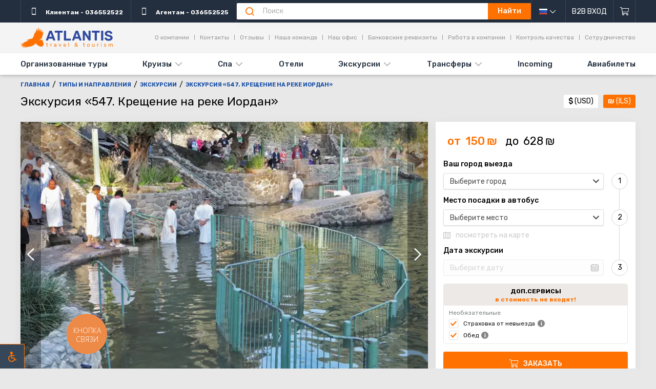

--- FILE ---
content_type: text/css
request_url: https://atlantistravel.co.il/css/app.css?id=0a22f95bc9a84333e3a4b8d417eaf117
body_size: 52849
content:
.air-datepicker-cell.-day-.-other-month-,.air-datepicker-cell.-year-.-other-decade-{color:var(--adp-color-other-month)}.air-datepicker-cell.-day-.-other-month-:hover,.air-datepicker-cell.-year-.-other-decade-:hover{color:var(--adp-color-other-month-hover)}.air-datepicker-cell.-day-.-other-month-:empty,.air-datepicker-cell.-year-.-other-decade-:empty{background:none;border:none}.air-datepicker-cell{align-items:center;border-radius:var(--adp-cell-border-radius);box-sizing:border-box;cursor:pointer;display:flex;justify-content:center;position:relative;z-index:1}.air-datepicker-cell.-focus-{background:var(--adp-cell-background-color-hover)}.air-datepicker-cell.-current-{color:var(--adp-color-current-date)}.air-datepicker-cell.-current-.-focus-{color:var(--adp-color)}.air-datepicker-cell.-current-.-in-range-{color:var(--adp-color-current-date)}.air-datepicker-cell.-disabled-{color:var(--adp-color-disabled);cursor:default}.air-datepicker-cell.-disabled-.-focus-{color:var(--adp-color-disabled)}.air-datepicker-cell.-disabled-.-in-range-{color:var(--adp-color-disabled-in-range)}.air-datepicker-cell.-disabled-.-current-.-focus-{color:var(--adp-color-disabled)}.air-datepicker-cell.-in-range-{background:var(--adp-cell-background-color-in-range);border-radius:0}.air-datepicker-cell.-in-range-.-focus-,.air-datepicker-cell.-in-range-:hover{background:var(--adp-cell-background-color-in-range-hover)}.air-datepicker-cell.-range-from-{background-color:var(--adp-cell-background-color-in-range);border:1px solid var(--adp-cell-border-color-in-range);border-radius:var(--adp-cell-border-radius) 0 0 var(--adp-cell-border-radius)}.air-datepicker-cell.-range-to-{background-color:var(--adp-cell-background-color-in-range);border:1px solid var(--adp-cell-border-color-in-range);border-radius:0 var(--adp-cell-border-radius) var(--adp-cell-border-radius) 0}.air-datepicker-cell.-range-to-.-range-from-{border-radius:var(--adp-cell-border-radius)}.air-datepicker-cell.-selected-{border:none}.air-datepicker-cell.-selected-,.air-datepicker-cell.-selected-.-current-{background:var(--adp-cell-background-color-selected);color:#fff}.air-datepicker-cell.-selected-.-focus-{background:var(--adp-cell-background-color-selected-hover)}.air-datepicker-body{transition:all var(--adp-transition-duration) var(--adp-transition-ease)}.air-datepicker-body.-hidden-{display:none}.air-datepicker-body--day-names{display:grid;grid-template-columns:repeat(7,var(--adp-day-cell-width));margin:8px 0 3px}.air-datepicker-body--day-name{align-items:center;color:var(--adp-day-name-color);display:flex;flex:1;font-size:.8em;justify-content:center;text-align:center;text-transform:uppercase}.air-datepicker-body--day-name.-clickable-{cursor:pointer}.air-datepicker-body--day-name.-clickable-:hover{color:var(--adp-day-name-color-hover)}.air-datepicker-body--cells{display:grid}.air-datepicker-body--cells.-days-{grid-auto-rows:var(--adp-day-cell-height);grid-template-columns:repeat(7,var(--adp-day-cell-width))}.air-datepicker-body--cells.-months-{grid-auto-rows:var(--adp-month-cell-height);grid-template-columns:repeat(3,1fr)}.air-datepicker-body--cells.-years-{grid-auto-rows:var(--adp-year-cell-height);grid-template-columns:repeat(4,1fr)}.air-datepicker-nav{border-bottom:1px solid var(--adp-border-color-inner);box-sizing:content-box;display:flex;justify-content:space-between;min-height:var(--adp-nav-height);padding:var(--adp-padding)}.air-datepicker-nav--action,.air-datepicker-nav--title{align-items:center;cursor:pointer;display:flex;justify-content:center}.air-datepicker-nav--action{border-radius:var(--adp-border-radius);-webkit-user-select:none;-moz-user-select:none;user-select:none;width:var(--adp-nav-action-size)}.air-datepicker-nav--action:hover{background:var(--adp-background-color-hover)}.air-datepicker-nav--action:active{background:var(--adp-background-color-active)}.air-datepicker-nav--action.-disabled-{visibility:hidden}.air-datepicker-nav--action svg{height:32px;width:32px}.air-datepicker-nav--action path{fill:none;stroke:var(--adp-nav-arrow-color);stroke-width:2px}.air-datepicker-nav--title{border-radius:var(--adp-border-radius);padding:0 8px}.air-datepicker-nav--title i{color:var(--adp-nav-color-secondary);font-style:normal;margin-left:.3em}.air-datepicker-nav--title:hover{background:var(--adp-background-color-hover)}.air-datepicker-nav--title:active{background:var(--adp-background-color-active)}.air-datepicker-nav--title.-disabled-{background:none;cursor:default}.air-datepicker-buttons{display:grid;grid-auto-columns:1fr;grid-auto-flow:column}.air-datepicker-button{background:hsla(0,0%,100%,0);border:none;border-radius:var(--adp-btn-border-radius);color:var(--adp-btn-color);cursor:pointer;display:inline-flex;height:var(--adp-btn-height)}.air-datepicker-button:focus,.air-datepicker-button:hover{background:var(--adp-btn-background-color-hover);color:var(--adp-btn-color-hover)}.air-datepicker-button:focus{outline:none}.air-datepicker-button:active{background:var(--adp-btn-background-color-active)}.air-datepicker-button span{align-items:center;display:flex;height:100%;justify-content:center;outline:none;width:100%}.air-datepicker-time{grid-column-gap:12px;align-items:center;display:grid;grid-template-columns:max-content 1fr;padding:0 var(--adp-time-padding-inner);position:relative}.air-datepicker-time--current{align-items:center;display:flex;flex:1;font-size:14px;text-align:center}.air-datepicker-time--current-colon{line-height:1;margin:0 2px 3px}.air-datepicker-time--current-hours,.air-datepicker-time--current-minutes{font-family:Century Gothic,CenturyGothic,AppleGothic,sans-serif;font-size:19px;line-height:1;position:relative;z-index:1}.air-datepicker-time--current-hours:after,.air-datepicker-time--current-minutes:after{background:var(--adp-background-color-hover);border-radius:var(--adp-border-radius);bottom:-2px;content:"";left:-2px;opacity:0;position:absolute;right:-2px;top:-3px;z-index:-1}.air-datepicker-time--current-hours.-focus-:after,.air-datepicker-time--current-minutes.-focus-:after{opacity:1}.air-datepicker-time--current-ampm{align-self:flex-end;color:var(--adp-time-day-period-color);font-size:11px;margin-bottom:1px;margin-left:6px;text-transform:uppercase}.air-datepicker-time--row{align-items:center;background:linear-gradient(to right,var(--adp-time-track-color),var(--adp-time-track-color)) left 50%/100% var(--adp-time-track-height) no-repeat;display:flex;font-size:11px;height:17px}.air-datepicker-time--row:first-child{margin-bottom:4px}.air-datepicker-time--row input[type=range]{-webkit-appearance:none;background:none;cursor:pointer;flex:1;height:100%;margin:0;padding:0;width:100%}.air-datepicker-time--row input[type=range]::-webkit-slider-thumb{-webkit-appearance:none;background:#fff;border:1px solid var(--adp-time-track-color);border-radius:3px;box-sizing:border-box;cursor:pointer;height:12px;margin-top:calc(var(--adp-time-thumb-size)/2*-1);-webkit-transition:background var(--adp-transition-duration);transition:background var(--adp-transition-duration);width:12px}.air-datepicker-time--row input[type=range]::-ms-tooltip{display:none}.air-datepicker-time--row input[type=range]:hover::-webkit-slider-thumb{border-color:var(--adp-time-track-color-hover)}.air-datepicker-time--row input[type=range]:hover::-moz-range-thumb{border-color:var(--adp-time-track-color-hover)}.air-datepicker-time--row input[type=range]:hover::-ms-thumb{border-color:var(--adp-time-track-color-hover)}.air-datepicker-time--row input[type=range]:focus{outline:none}.air-datepicker-time--row input[type=range]:focus::-webkit-slider-thumb{background:var(--adp-cell-background-color-selected);border-color:var(--adp-cell-background-color-selected)}.air-datepicker-time--row input[type=range]:focus::-moz-range-thumb{background:var(--adp-cell-background-color-selected);border-color:var(--adp-cell-background-color-selected)}.air-datepicker-time--row input[type=range]:focus::-ms-thumb{background:var(--adp-cell-background-color-selected);border-color:var(--adp-cell-background-color-selected)}.air-datepicker-time--row input[type=range]::-moz-range-thumb{background:#fff;border:1px solid var(--adp-time-track-color);border-radius:3px;box-sizing:border-box;cursor:pointer;height:12px;-moz-transition:background var(--adp-transition-duration);transition:background var(--adp-transition-duration);width:12px}.air-datepicker-time--row input[type=range]::-ms-thumb{background:#fff;border:1px solid var(--adp-time-track-color);border-radius:3px;box-sizing:border-box;cursor:pointer;height:12px;-ms-transition:background var(--adp-transition-duration);transition:background var(--adp-transition-duration);width:12px}.air-datepicker-time--row input[type=range]::-webkit-slider-runnable-track{background:transparent;border:none;color:transparent;cursor:pointer;height:var(--adp-time-track-height)}.air-datepicker-time--row input[type=range]::-moz-range-track{background:transparent;border:none;color:transparent;cursor:pointer;height:var(--adp-time-track-height)}.air-datepicker-time--row input[type=range]::-ms-track{background:transparent;border:none;color:transparent;cursor:pointer;height:var(--adp-time-track-height)}.air-datepicker-time--row input[type=range]::-ms-fill-lower,.air-datepicker-time--row input[type=range]::-ms-fill-upper{background:transparent}.air-datepicker{--adp-font-family:-apple-system,BlinkMacSystemFont,"Segoe UI",Roboto,Helvetica,Arial,sans-serif,"Apple Color Emoji","Segoe UI Emoji","Segoe UI Symbol";--adp-font-size:14px;--adp-width:246px;--adp-z-index:100;--adp-padding:4px;--adp-grid-areas:"nav" "body" "timepicker" "buttons";--adp-transition-duration:.3s;--adp-transition-ease:ease-out;--adp-transition-offset:8px;--adp-background-color:#fff;--adp-background-color-hover:#f0f0f0;--adp-background-color-active:#eaeaea;--adp-background-color-in-range:rgba(92,196,239,.1);--adp-background-color-in-range-focused:rgba(92,196,239,.2);--adp-background-color-selected-other-month-focused:#8ad5f4;--adp-background-color-selected-other-month:#a2ddf6;--adp-color:#4a4a4a;--adp-color-secondary:#9c9c9c;--adp-accent-color:#4eb5e6;--adp-color-current-date:var(--adp-accent-color);--adp-color-other-month:#dedede;--adp-color-disabled:#aeaeae;--adp-color-disabled-in-range:#939393;--adp-color-other-month-hover:#c5c5c5;--adp-border-color:#dbdbdb;--adp-border-color-inner:#efefef;--adp-border-radius:4px;--adp-border-color-inline:#d7d7d7;--adp-nav-height:32px;--adp-nav-arrow-color:var(--adp-color-secondary);--adp-nav-action-size:32px;--adp-nav-color-secondary:var(--adp-color-secondary);--adp-day-name-color:#ff9a19;--adp-day-name-color-hover:#8ad5f4;--adp-day-cell-width:1fr;--adp-day-cell-height:32px;--adp-month-cell-height:42px;--adp-year-cell-height:56px;--adp-pointer-size:10px;--adp-poiner-border-radius:2px;--adp-pointer-offset:14px;--adp-cell-border-radius:4px;--adp-cell-background-color-hover:var(--adp-background-color-hover);--adp-cell-background-color-selected:#5cc4ef;--adp-cell-background-color-selected-hover:#45bced;--adp-cell-background-color-in-range:rgba(92,196,239,.1);--adp-cell-background-color-in-range-hover:rgba(92,196,239,.2);--adp-cell-border-color-in-range:var(--adp-cell-background-color-selected);--adp-btn-height:32px;--adp-btn-color:var(--adp-accent-color);--adp-btn-color-hover:var(--adp-color);--adp-btn-border-radius:var(--adp-border-radius);--adp-btn-background-color-hover:var(--adp-background-color-hover);--adp-btn-background-color-active:var(--adp-background-color-active);--adp-time-track-height:1px;--adp-time-track-color:#dedede;--adp-time-track-color-hover:#b1b1b1;--adp-time-thumb-size:12px;--adp-time-padding-inner:10px;--adp-time-day-period-color:var(--adp-color-secondary);--adp-mobile-font-size:16px;--adp-mobile-nav-height:40px;--adp-mobile-width:320px;--adp-mobile-day-cell-height:38px;--adp-mobile-month-cell-height:48px;--adp-mobile-year-cell-height:64px;background:var(--adp-background-color);border:1px solid var(--adp-border-color);border-radius:var(--adp-border-radius);box-shadow:0 4px 12px rgba(0,0,0,.15);box-sizing:content-box;color:var(--adp-color);display:grid;font-family:var(--adp-font-family),sans-serif;font-size:var(--adp-font-size);grid-template-areas:var(--adp-grid-areas);grid-template-columns:1fr;grid-template-rows:repeat(4,max-content);position:absolute;transition:opacity var(--adp-transition-duration) var(--adp-transition-ease),transform var(--adp-transition-duration) var(--adp-transition-ease);width:var(--adp-width);z-index:var(--adp-z-index)}.air-datepicker-overlay{--adp-overlay-background-color:rgba(0,0,0,.3);--adp-overlay-transition-duration:.3s;--adp-overlay-transition-ease:ease-out;--adp-overlay-z-index:99;background:var(--adp-overlay-background-color);height:0;left:0;opacity:0;position:fixed;top:0;transition:opacity var(--adp-overlay-transition-duration) var(--adp-overlay-transition-ease),left 0s,height 0s,width 0s;transition-delay:0s,var(--adp-overlay-transition-duration),var(--adp-overlay-transition-duration),var(--adp-overlay-transition-duration);width:0;z-index:var(--adp-overlay-z-index)}.air-datepicker:not(.-custom-position-){opacity:0}.air-datepicker.-from-top-{transform:translateY(calc(var(--adp-transition-offset)*-1))}.air-datepicker.-from-right-{transform:translateX(var(--adp-transition-offset))}.air-datepicker.-from-bottom-{transform:translateY(var(--adp-transition-offset))}.air-datepicker.-from-left-{transform:translateX(calc(var(--adp-transition-offset)*-1))}.air-datepicker.-active-:not(.-custom-position-){opacity:1;transform:translate(0)}.air-datepicker.-active-.-custom-position-{transition:none}.air-datepicker.-inline-{border-color:var(--adp-border-color-inline);box-shadow:none;left:auto;opacity:1;position:static;right:auto;transform:none}.air-datepicker.-inline- .air-datepicker--pointer{display:none}.air-datepicker.-is-mobile-{--adp-font-size:var(--adp-mobile-font-size);--adp-day-cell-height:var(--adp-mobile-day-cell-height);--adp-month-cell-height:var(--adp-mobile-month-cell-height);--adp-year-cell-height:var(--adp-mobile-year-cell-height);--adp-nav-height:var(--adp-mobile-nav-height);--adp-nav-action-size:var(--adp-mobile-nav-height);border:none;position:fixed;width:var(--adp-mobile-width)}.air-datepicker.-is-mobile- *{-webkit-tap-highlight-color:rgba(0,0,0,0)}.air-datepicker.-is-mobile- .air-datepicker--pointer{display:none}.air-datepicker.-is-mobile-:not(.-custom-position-){transform:translate(-50%,calc(-50% + var(--adp-transition-offset)))}.air-datepicker.-is-mobile-.-active-:not(.-custom-position-){transform:translate(-50%,-50%)}.air-datepicker.-custom-position-{transition:none}.air-datepicker-global-container{left:0;position:absolute;top:0}.air-datepicker--pointer{--pointer-half-size:calc(var(--adp-pointer-size)/2);z-index:-1}.air-datepicker--pointer,.air-datepicker--pointer:after{height:var(--adp-pointer-size);position:absolute;width:var(--adp-pointer-size)}.air-datepicker--pointer:after{background:#fff;border-right:1px solid var(--adp-border-color-inline);border-top:1px solid var(--adp-border-color-inline);border-top-right-radius:var(--adp-poiner-border-radius);box-sizing:border-box;content:""}.air-datepicker--navigation{grid-area:nav}.air-datepicker--content{box-sizing:content-box;grid-area:body;padding:var(--adp-padding)}.air-datepicker--time{grid-area:timepicker}.air-datepicker--buttons{grid-area:buttons}.air-datepicker--buttons,.air-datepicker--time{border-top:1px solid var(--adp-border-color-inner);padding:var(--adp-padding)}.air-datepicker-overlay.-active-{height:100%;opacity:1;transition:opacity var(--adp-overlay-transition-duration) var(--adp-overlay-transition-ease),height 0s,width 0s;width:100%}
:root{--ss-primary-color:#5897fb;--ss-bg-color:#fff;--ss-font-color:#4d4d4d;--ss-font-placeholder-color:#8d8d8d;--ss-disabled-color:#dcdee2;--ss-border-color:#dcdee2;--ss-highlight-color:#fffb8c;--ss-success-color:#00b755;--ss-error-color:#dc3545;--ss-focus-color:#5897fb;--ss-main-height:30px;--ss-content-height:300px;--ss-spacing-l:7px;--ss-spacing-m:5px;--ss-spacing-s:3px;--ss-animation-timing:0.2s;--ss-border-radius:4px}@keyframes ss-valueIn{0%{opacity:0;transform:scale(0)}to{opacity:1;transform:scale(1)}}@keyframes ss-valueOut{0%{opacity:1;transform:scale(1)}to{opacity:0;transform:scale(0)}}.ss-hide{display:none!important}.ss-main{background-color:var(--ss-bg-color);border:1px solid var(--ss-border-color);border-radius:var(--ss-border-radius);box-sizing:border-box;color:var(--ss-font-color);cursor:pointer;display:flex;flex-direction:row;min-height:var(--ss-main-height);outline:0;overflow:hidden;padding:var(--ss-spacing-s);position:relative;transition:background-color var(--ss-animation-timing);-webkit-user-select:none;-moz-user-select:none;user-select:none;width:100%}.ss-main:focus{box-shadow:0 0 5px var(--ss-focus-color)}.ss-main.ss-disabled{background-color:var(--ss-disabled-color);cursor:not-allowed}.ss-main.ss-disabled .ss-values .ss-disabled{color:var(--ss-font-color)}.ss-main.ss-disabled .ss-values .ss-value .ss-value-delete{cursor:not-allowed}.ss-main.ss-open-above{border-top-left-radius:0;border-top-right-radius:0}.ss-main.ss-open-below{border-bottom-left-radius:0;border-bottom-right-radius:0}.ss-main .ss-values{display:inline-flex;flex:1 1 100%;flex-wrap:wrap;gap:var(--ss-spacing-m)}.ss-main .ss-values .ss-placeholder{align-items:center;color:var(--ss-font-placeholder-color);display:flex;line-height:1em;margin:auto 0;overflow:hidden;padding:var(--ss-spacing-s) var(--ss-spacing-m) var(--ss-spacing-s) var(--ss-spacing-m);text-overflow:ellipsis;white-space:nowrap;width:100%}.ss-main .ss-values .ss-max{align-items:center;background-color:var(--ss-primary-color);border-radius:var(--ss-border-radius);color:var(--ss-bg-color);display:flex;font-size:12px;line-height:1;padding:var(--ss-spacing-s) var(--ss-spacing-m);-webkit-user-select:none;-moz-user-select:none;user-select:none;width:-moz-fit-content;width:fit-content}.ss-main .ss-values .ss-single{display:flex;margin:auto 0 auto var(--ss-spacing-s)}.ss-main .ss-values .ss-value{align-items:center;animation-duration:var(--ss-animation-timing);animation-fill-mode:both;animation-name:ss-valueIn;animation-timing-function:ease-out;background-color:var(--ss-primary-color);border-radius:var(--ss-border-radius);display:flex;-webkit-user-select:none;-moz-user-select:none;user-select:none;width:-moz-fit-content;width:fit-content}.ss-main .ss-values .ss-value.ss-value-out{animation-duration:var(--ss-animation-timing);animation-name:ss-valueOut;animation-timing-function:ease-out}.ss-main .ss-values .ss-value .ss-value-text{color:var(--ss-bg-color);font-size:12px;line-height:1;padding:var(--ss-spacing-s) var(--ss-spacing-m)}.ss-main .ss-values .ss-value .ss-value-delete{align-items:center;border-left:1px solid var(--ss-bg-color);box-sizing:content-box;cursor:pointer;display:flex;padding:var(--ss-spacing-s) var(--ss-spacing-m)}.ss-main .ss-values .ss-value .ss-value-delete,.ss-main .ss-values .ss-value .ss-value-delete svg{height:var(--ss-spacing-l);width:var(--ss-spacing-l)}.ss-main .ss-values .ss-value .ss-value-delete svg path{fill:none;stroke:var(--ss-bg-color);stroke-width:18;stroke-linecap:round;stroke-linejoin:round}.ss-main .ss-deselect{align-items:center;display:flex;flex:0 1 auto;height:auto;justify-content:center;padding:0 var(--ss-spacing-m) 0 var(--ss-spacing-m);width:-moz-fit-content;width:fit-content}.ss-main .ss-deselect svg{height:8px;width:8px}.ss-main .ss-deselect svg path{fill:none;stroke:var(--ss-font-color);stroke-width:20;stroke-linecap:round;stroke-linejoin:round}.ss-main .ss-arrow{align-items:center;display:flex;flex:0 1 auto;height:12px;justify-content:flex-end;margin:auto var(--ss-spacing-m) auto var(--ss-spacing-m);width:12px}.ss-main .ss-arrow path{fill:none;stroke:var(--ss-font-color);stroke-width:18;stroke-linecap:round;stroke-linejoin:round;transition-timing-function:ease-out;transition:var(--ss-animation-timing)}.ss-content{background-color:var(--ss-bg-color);border:1px solid var(--ss-border-color);box-sizing:border-box;display:flex;flex-direction:column;height:auto;max-height:var(--ss-content-height);opacity:0;overflow:hidden;position:absolute;transform:scaleY(0);transform-origin:center top;transition:transform var(--ss-animation-timing),opacity var(--ss-animation-timing);width:auto;z-index:10000}.ss-content.ss-relative{height:100%;position:relative}.ss-content.ss-fixed{position:fixed}.ss-content.ss-open-above{border-top-left-radius:var(--ss-border-radius);border-top-right-radius:var(--ss-border-radius);flex-direction:column-reverse;opacity:1;transform:scaleY(1);transform-origin:center bottom}.ss-content.ss-open-below{border-bottom-left-radius:var(--ss-border-radius);border-bottom-right-radius:var(--ss-border-radius);opacity:1;transform:scaleY(1);transform-origin:center top}.ss-content .ss-search{display:flex;flex:0 1 auto;flex-direction:row;padding:var(--ss-spacing-l) var(--ss-spacing-l) var(--ss-spacing-m) var(--ss-spacing-l)}.ss-content .ss-search input{background-color:var(--ss-bg-color);border:1px solid var(--ss-border-color);border-radius:var(--ss-border-radius);box-sizing:border-box;display:inline-flex;flex:1 1 auto;font-size:inherit;line-height:inherit;margin:0;min-width:0;outline:0;padding:var(--ss-spacing-m) var(--ss-spacing-l);text-align:left;width:100%}.ss-content .ss-search input::-moz-placeholder{color:var(--ss-font-placeholder-color);vertical-align:middle}.ss-content .ss-search input::placeholder{color:var(--ss-font-placeholder-color);vertical-align:middle}.ss-content .ss-search input:focus{box-shadow:0 0 5px var(--ss-focus-color)}.ss-content .ss-search .ss-addable{align-items:center;border:1px solid var(--ss-border-color);border-radius:var(--ss-border-radius);cursor:pointer;display:inline-flex;flex:0 0 auto;height:auto;justify-content:center;margin:0 0 0 var(--ss-spacing-m)}.ss-content .ss-search .ss-addable svg{align-items:center;display:flex;flex:0 1 auto;height:12px;justify-content:flex-end;margin:auto var(--ss-spacing-m) auto var(--ss-spacing-m);width:12px}.ss-content .ss-search .ss-addable svg path{fill:none;stroke:var(--ss-font-color);stroke-width:18;stroke-linecap:round;stroke-linejoin:round}.ss-content .ss-list{flex:1 1 auto;height:auto;overflow-x:hidden;overflow-y:auto}.ss-content .ss-list .ss-error{color:var(--ss-error-color);padding:var(--ss-spacing-l)}.ss-content .ss-list .ss-searching{color:var(--ss-font-color);padding:var(--ss-spacing-l)}.ss-content .ss-list .ss-optgroup.ss-close .ss-option{display:none!important}.ss-content .ss-list .ss-optgroup .ss-optgroup-label{align-items:center;display:flex;flex-direction:row;justify-content:space-between;padding:var(--ss-spacing-m) var(--ss-spacing-l) var(--ss-spacing-m) var(--ss-spacing-l)}.ss-content .ss-list .ss-optgroup .ss-optgroup-label .ss-optgroup-label-text{color:var(--ss-font-color);flex:1 1 auto;font-weight:700}.ss-content .ss-list .ss-optgroup .ss-optgroup-label:has(.ss-arrow){cursor:pointer}.ss-content .ss-list .ss-optgroup .ss-optgroup-label .ss-optgroup-actions{align-items:center;display:flex;flex:0 1 auto;flex-direction:row;gap:var(--ss-spacing-m);justify-content:center}.ss-content .ss-list .ss-optgroup .ss-optgroup-label .ss-optgroup-actions .ss-selectall{cursor:pointer;display:flex;flex:0 0 auto;flex-direction:row}.ss-content .ss-list .ss-optgroup .ss-optgroup-label .ss-optgroup-actions .ss-selectall:hover{opacity:.5}.ss-content .ss-list .ss-optgroup .ss-optgroup-label .ss-optgroup-actions .ss-selectall.ss-selected svg path{stroke:var(--ss-error-color)}.ss-content .ss-list .ss-optgroup .ss-optgroup-label .ss-optgroup-actions .ss-selectall span{align-items:center;display:flex;flex:0 1 auto;font-size:60%;justify-content:center;padding:0 var(--ss-spacing-s) 0 0;text-align:center}.ss-content .ss-list .ss-optgroup .ss-optgroup-label .ss-optgroup-actions .ss-selectall svg{flex:0 1 auto;height:13px;width:13px}.ss-content .ss-list .ss-optgroup .ss-optgroup-label .ss-optgroup-actions .ss-selectall svg path{fill:none;stroke:var(--ss-success-color);stroke-linecap:round;stroke-linejoin:round}.ss-content .ss-list .ss-optgroup .ss-optgroup-label .ss-optgroup-actions .ss-selectall svg:first-child{stroke-width:5}.ss-content .ss-list .ss-optgroup .ss-optgroup-label .ss-optgroup-actions .ss-selectall svg:last-child{stroke-width:11}.ss-content .ss-list .ss-optgroup .ss-optgroup-label .ss-optgroup-actions .ss-closable{cursor:pointer;display:flex;flex:0 1 auto;flex-direction:row}.ss-content .ss-list .ss-optgroup .ss-optgroup-label .ss-optgroup-actions .ss-closable .ss-arrow{flex:1 1 auto;height:10px;width:10px}.ss-content .ss-list .ss-optgroup .ss-optgroup-label .ss-optgroup-actions .ss-closable .ss-arrow path{fill:none;stroke:var(--ss-font-color);stroke-width:18;stroke-linecap:round;stroke-linejoin:round;transition-timing-function:ease-out;transition:var(--ss-animation-timing)}.ss-content .ss-list .ss-optgroup .ss-option{padding:var(--ss-spacing-s) var(--ss-spacing-s) var(--ss-spacing-s) calc(var(--ss-spacing-l)*3)}.ss-content .ss-list .ss-option{color:var(--ss-font-color);cursor:pointer;display:block;padding:var(--ss-spacing-m) var(--ss-spacing-l) var(--ss-spacing-m) var(--ss-spacing-l);-webkit-user-select:none;-moz-user-select:none;user-select:none;white-space:normal}.ss-content .ss-list .ss-option.ss-highlighted,.ss-content .ss-list .ss-option:hover,.ss-content .ss-list .ss-option:not(.ss-disabled).ss-selected{background-color:var(--ss-primary-color);color:var(--ss-bg-color)}.ss-content .ss-list .ss-option.ss-disabled{background-color:var(--ss-disabled-color);cursor:not-allowed}.ss-content .ss-list .ss-option.ss-disabled:hover{color:var(--ss-font-color)}.ss-content .ss-list .ss-option .ss-search-highlight{background-color:var(--ss-highlight-color);display:inline-block}
.air-datepicker--pointer{display:none}html[dir=rtl] .air-datepicker-nav--action{transform:rotate(180deg)}.air-datepicker.-is-mobile-{z-index:2}.air-datepicker-overlay{z-index:1}.air-datepicker-body--day-name{color:#ff7202}.air-datepicker-body--day-name.-startweek-{border:1px solid #ff001f;border-radius:3px}.air-datepicker-body--day-names-notice{color:#ff001f;font-size:.7857142857rem;text-align:center}.air-datepicker-cell{border-radius:0}.air-datepicker-cell.-current-,.air-datepicker-cell.-current-.-in-range-{color:#ff7202}.air-datepicker-cell.-in-range-,.air-datepicker-cell.-in-range-.-focus-{background:rgba(255,114,2,.25)}.air-datepicker-cell.-highlighted-{background:#d9edf7;color:green!important}.air-datepicker-cell.-disabled-{cursor:not-allowed}.air-datepicker-cell.-selected-{background:#ff7202!important;color:#fff!important}.air-datepicker-cell.-selected-.-focus-{background:#ff7202}.ss-main{border-radius:3px;box-shadow:0 1px 2px 0 #e3e3e3;height:2.2857142857rem;min-height:2.2857142857rem;padding:1px 1.7857142857rem 1px .8571428571rem;position:relative}html[dir=rtl] .ss-main{padding:1px .8571428571rem 1px 1.7857142857rem}.ss-main.ss-disabled{background:hsla(0,0%,100%,.5);color:hsla(0,0%,60%,.5);opacity:.5}.ss-main.ss-disabled .ss-values{color:#999}.ss-main:focus{box-shadow:0 1px 2px 0 #e3e3e3}.ss-main .ss-values{width:100%}.ss-main .ss-values .ss-single{display:block;margin-left:0;overflow:hidden;text-overflow:ellipsis;white-space:nowrap;width:100%}.ss-main .ss-arrow{bottom:0;position:absolute;right:.2142857143rem;top:0}html[dir=rtl] .ss-main .ss-arrow{left:.2142857143rem;right:auto}.ss-content .ss-search{padding:0}.ss-content .ss-search input{border-radius:0;border-width:0 0 1px;box-shadow:none!important;padding:1px .8571428571rem;text-align:initial}.ss-content .ss-list .ss-option,.ss-content .ss-list .ss-search{padding:.3571428571rem .8571428571rem}.ss-content .ss-list .ss-search{color:#999}.ss-content .ss-list .ss-option:hover{background:transparent;color:#ff7202}.ss-content .ss-list .ss-option.ss-highlighted,.ss-content .ss-list .ss-option:not(.ss-disabled).ss-selected{background:#ff7202;color:#fff}.ss-content .ss-list .ss-option.has-actions{padding-right:1.8571428571rem;position:relative}html[dir=rtl] .ss-content .ss-list .ss-option.has-actions{padding-left:1.8571428571rem;padding-right:.8571428571rem}.ss-content .ss-list .ss-option.has-actions.ss-highlighted:after,.ss-content .ss-list .ss-option.has-actions:not(.ss-disabled).ss-selected:after{color:inherit!important}.ss-content .ss-list .ss-option.has-actions:after{color:#ff001f;content:"\e94d";font-size:1rem;margin-top:-.5rem;position:absolute;right:.4285714286rem;top:50%}html[dir=rtl] .ss-content .ss-list .ss-option.has-actions:after{left:.4285714286rem;right:auto}.standard-form{position:relative}.standard-form .label,.standard-form label:not(.popupBlock):not(.field){color:#000;display:block;font-size:11px;margin-bottom:.3571428571rem;text-transform:uppercase}.standard-form .label span,.standard-form label:not(.popupBlock):not(.field) span{color:#000;text-transform:none}.standard-form .formRow input+input,.standard-form .formRow select+select{margin-top:25px}.standard-form .formRow.flex{flex-direction:column}.standard-form .formRow .formBlock{box-sizing:border-box}.standard-form .formRow.item-client{padding-left:2.1428571429rem;position:relative}html[dir=rtl] .standard-form .formRow.item-client{padding-left:0;padding-right:2.1428571429rem}.standard-form .formRow.item-client .remove-client{align-items:center;display:flex;height:2.2857142857rem;justify-content:center;left:0;position:absolute;top:0;width:2.1428571429rem}html[dir=rtl] .standard-form .formRow.item-client .remove-client{left:auto;right:0}.standard-form .checkbox input{display:inline-block;height:auto;width:15px}.standard-form .checkbox label{border:none;display:inline-block;margin-bottom:0}.standard-form .submitButtonWrapper{margin-top:1.4285714286rem}.standard-form .formSection{margin-bottom:1.0714285714rem;position:relative}.standard-form .formSection+.formSection{border-top:2px solid #d8d8d8;padding-top:1.6428571429rem}.standard-form .formSection .field .quantity{width:100%}.standard-form .successBlock{background:#fff;height:100%;left:0;position:absolute;top:0;width:100%;z-index:2}.pageSection:first-child{padding-top:15px}.pageSection:last-child{padding-bottom:2.5rem}+.pageSection{padding-top:15px}.pageSection--text{padding-bottom:2.5rem;padding-top:1.4285714286rem}.sectionBlock,article{box-sizing:border-box}.sectionBlock{padding-bottom:20px}.sectionBlock .sectionBlock{margin-top:15px}.contentRow+.contentRow{margin-top:20px}.mcontainer{box-sizing:border-box;margin:0 auto;max-width:760px;padding:0 8px;width:100%}.flex{display:flex}.flex.spaceBetween{justify-content:space-between}.flex.justifyCenter{justify-content:center}.flex.justifyStart{justify-content:flex-start}.flex.center{align-items:center}.flex.top{align-items:flex-start}.flex.bottom{align-items:flex-end}.flex.column{flex-direction:column}.flex .push-right{margin-left:auto}.flex.wrap{flex-wrap:wrap}.flex .item,.flex .item-container{height:100%}.mrow{margin:-5px}.mrow,.mrow>*{box-sizing:border-box}.mrow>*{padding:5px}.mrow .sectionBlock:first-child{margin-top:0}[class*=mcol-]{flex-shrink:1;max-width:100%}.mcol-xs-12{flex-basis:100%;max-width:100%;width:100%}.mcol-xs-10{flex-basis:83.33333333%;max-width:83.33333333%;width:83.33333333%}.mcol-xs-6{flex-basis:50%;max-width:50%;width:50%}.mcol-xs-2{flex-basis:16.66666667%;max-width:16.66666667%;width:16.66666667%}.mcol-xs-show{display:block!important}.mcol-xs-hide{display:none!important}.standardButton{align-items:center;border:1px solid;border-radius:3px;box-sizing:border-box;display:inline-flex;font-size:1rem;font-weight:500;justify-content:center;min-height:2.4285714286rem;min-width:12.1428571429rem;padding:.2142857143rem 1.0714285714rem;text-align:center;text-decoration:none!important;text-transform:uppercase;transition:border .25s,color .25s,background .25s}.ss-content .ss-list .standardButton .ss-option.has-actions:after,.standardButton .icomoon,.standardButton .ss-content .ss-list .ss-option.has-actions:after{color:inherit!important;display:inline-block;font-size:1.1428571429rem;line-height:1;margin-right:.3571428571rem;transition:color .25s;vertical-align:middle}.ss-content .ss-list html[dir=rtl] .standardButton .ss-option.has-actions:after,html[dir=rtl] .standardButton .icomoon,html[dir=rtl] .standardButton .ss-content .ss-list .ss-option.has-actions:after{margin-left:.3571428571rem;margin-right:0}.standardButton .icon-arrow{margin-left:.7142857143rem}.standardButton .icon-arrow:before{display:inline-block;transform:rotate(-90deg);transition:transform .3s}.standardButton.active .icon-arrow:before{transform:rotate(90deg)}.ss-content .ss-list .standardButton.buyButton .ss-option.has-actions:after,.standardButton.buyButton .icomoon,.standardButton.buyButton .ss-content .ss-list .ss-option.has-actions:after{display:inline-block;font-size:20px;line-height:1;vertical-align:middle}.standardButton.standardButton--wait{pointer-events:none}.ss-content .ss-list .standardButton.standardButton--wait .ss-option.has-actions:after,.standardButton.standardButton--wait .icomoon,.standardButton.standardButton--wait .ss-content .ss-list .ss-option.has-actions:after,.standardButton.standardButton--wait span{color:transparent!important;visibility:hidden!important}.standardButton.standardButton--wait.primary:before{color:#fff!important}.standardButton.disabled,.standardButton:disabled{opacity:.5;pointer-events:none}.standardButton.primary{background-color:#ff7202;border-color:#ff7202;color:#fafafa;font-family:Rubik,sans-serif}.standardButton.primary-inverted,.standardButton.primary.active,.standardButton.primary:hover{background-color:transparent;color:#ff7202}.standardButton.primary-inverted{border-color:#ff7202;font-family:Rubik,sans-serif}.standardButton.primary-inverted.active,.standardButton.primary-inverted:hover{background-color:#ff7202;color:#fafafa}.standardButton.secondary{background-color:transparent;border-color:#fff;color:#fff;font-family:Rubik,sans-serif}.standardButton.secondary.active,.standardButton.secondary:hover{background-color:#fff;color:#4a90a4}.standardButton.tertiary{background-color:#fff;border-color:#a3a3a3;color:#a3a3a3;font-family:Rubik,sans-serif;font-size:.8571428571rem}.standardButton.tertiary.active,.standardButton.tertiary:hover{background-color:#a3a3a3;color:#fff}.standardButton.fourth{background-color:#37475a;border-color:#37475a;color:#fff;font-size:.8571428571rem;font-weight:500}.standardButton.fifth,.standardButton.fourth.active,.standardButton.fourth:hover{background-color:transparent;color:#37475a}.standardButton.fifth{border-color:#37475a;font-family:Rubik,sans-serif;font-size:.8571428571rem;font-weight:500}.standardButton.fifth.active,.standardButton.fifth:hover{background-color:#37475a;color:#fff}.pageOverlay{background-color:#000;box-sizing:border-box;height:100%;left:0;opacity:0;position:fixed;top:0;transition:opacity .5s ease-out;visibility:hidden;width:100%;z-index:-10}.pageOverlay.js_openPopup{opacity:.7;visibility:visible;z-index:1150}.pageOverlay.js_openMenu{opacity:.7;visibility:visible;z-index:950}.popup{align-items:center;background-color:transparent;display:flex;height:100vh;justify-content:center;left:0;opacity:0;position:fixed;top:0;transition:visibility 0s .25s,opacity .25s 0s;visibility:hidden;width:100%;z-index:-1}.popup .popupWrapper{max-height:90vh;max-width:68.5714285714rem;overflow:auto;width:90%}.popup .popupWrapper .buttonsWrapper{margin-top:1.0714285714rem}.popup a:not(.standardButton):hover{text-decoration:underline}.popup .popup-link{font-size:.8571428571rem}.popup .popupContentWrapper{background-color:#fff;box-sizing:border-box}.popup .popupContentWrapper .description-title{font-weight:700;margin-bottom:1.0714285714rem}.popup .modalHeader+.popUpContainer{margin-top:.7142857143rem}.popup .modalHeader .modal-title{color:#000;font-size:18px;line-height:2.8571428571rem;margin-bottom:.7142857143rem;padding:0 .7142857143rem;text-align:center}.popup button.popupCloseButton{background-color:#efefef;border:none;cursor:pointer;width:2.8571428571rem;z-index:1}.popup button.popupCloseButton i{vertical-align:middle}.popup button.popupCloseButton i:before{transition:color .4s ease}.popup button.popupCloseButton:hover>i:before{color:#ff7202}.popup .popUpContainer{box-sizing:border-box;position:relative;width:100%}.popup.authorizationModal{opacity:1;visibility:visible}.popup.authorizationModal .popupWrapper{max-width:33.2142857143rem;position:relative;transform:translateY(-100vh);transition:transform .5s}.popup.authorizationModal .modalHeader{align-items:center;background-color:#141d1e;height:2.8571428571rem}.popup.authorizationModal .modalHeader>.tabButton{align-items:center;box-sizing:border-box;color:#fff;cursor:pointer;display:flex;font-size:.9285714286rem;padding:.7142857143rem;transition:all .3s}.popup.authorizationModal .modalHeader>.tabButton.active{background-color:#fff;color:#141d1e}.popup.authorizationModal .modalHeader>*{height:100%}.popup.authorizationModal .modalHeader .registration-tab{flex-grow:1}.popup.exInfoModal{align-items:center}.popup.exInfoModal .modalHeader{text-align:right}.popup.exInfoModal .popupCloseButton{background-color:transparent;height:2.8571428571rem;width:2.8571428571rem}.popup.exInfoModal .popupCloseButton .icomoon,.popup.exInfoModal .popupCloseButton .ss-content .ss-list .ss-option.has-actions:after,.ss-content .ss-list .popup.exInfoModal .popupCloseButton .ss-option.has-actions:after{display:inline-block}.popup.exInfoModal .popupCloseButton .icomoon.icon-add-button,.popup.exInfoModal .popupCloseButton .ss-content .ss-list .icon-add-button.ss-option.has-actions:after,.ss-content .ss-list .popup.exInfoModal .popupCloseButton .icon-add-button.ss-option.has-actions:after{transform:rotate(-45deg)}.popup.exInfoModal .popupCloseButton .icomoon.icon-cross-1,.popup.exInfoModal .popupCloseButton .ss-content .ss-list .icon-cross-1.ss-option.has-actions:after,.ss-content .ss-list .popup.exInfoModal .popupCloseButton .icon-cross-1.ss-option.has-actions:after{color:#999;font-size:1.4285714286rem;padding:.7142857143rem;position:absolute;right:0;text-align:center;top:0}.popup.exInfoModal .popupCloseButton:hover .icomoon.icon-cross-1,.popup.exInfoModal .popupCloseButton:hover .ss-content .ss-list .icon-cross-1.ss-option.has-actions:after,.ss-content .ss-list .popup.exInfoModal .popupCloseButton:hover .icon-cross-1.ss-option.has-actions:after{color:#ff7202}.popup.exInfoModal .popUpContainer{margin-top:0;padding:0 1.4285714286rem 1.4285714286rem}.popup.js_open{visibility:visible;z-index:1200}.popup.js_animate{opacity:1;transition-delay:0s}.popup.authorizationModal.js_animate .popupWrapper{transform:translateY(0)}.tab-title{margin-bottom:10px}.modal-form input{box-shadow:none}.modal-form .formRow+.formRow,.modal-form .formRow+.submitBlock{margin-top:8px}.modal-form .submitBlock .standardButton{flex-basis:40%}.modal-form .submitBlock .popup-link{margin-left:.7142857143rem}.login-form .standardButton{max-width:8.5714285714rem}.register-form .standardButton{max-width:14.2857142857rem}.cartInfoModal{top:0}.cartInfoModal .popupWrapper{background-color:#fff;overflow:initial}.cartInfoModal .popupContentWrapper{max-height:calc(90vh - 5.71429rem);overflow:auto}.cartInfoModal .buttonsWrapper{background-color:#eee;justify-content:center!important;margin-top:0!important;padding:1.4285714286rem 0}.pointInfoModal .popupWrapper{max-width:35.7142857143rem}.popup.mapModal .popupWrapper{max-width:85.7142857143rem}.popup.mapModal .popupContentWrapper{height:90vh;position:relative}.popup.mapModal .popupCloseButton{align-items:center;background:#fff;box-shadow:0 4px 20px rgba(0,0,0,.05);color:#999;display:flex;font-size:20px;height:2.8571428571rem;justify-content:center;position:absolute;right:0;top:0;width:2.8571428571rem;z-index:2}.popup.mapModal .popupCloseButton:hover{color:#000}.popup.mapModal .map,.popup.mapModal .map__wrapper{height:100%}@keyframes progress{0%{transform:scaleX(0)}to{transform:scaleX(1)}}@keyframes slideOut{0%{opacity:1;transform:translateX(0)}to{opacity:0;transform:translateX(400px)}}.notifications{left:50%!important;max-width:27.8571428571rem;position:fixed;top:50%!important;transform:translate(-50%,-50%)!important;transition:top .25s linear;width:90%;z-index:1300}.notification{animation-duration:.5s;animation-fill-mode:forwards;animation-iteration-count:1;animation-timing-function:ease;background:#fff;border-radius:.3571428571rem;box-shadow:0 2px 9px 0 rgba(0,0,0,.46);box-sizing:border-box;margin:.7142857143rem 0;padding:1.4285714286rem .7142857143rem 1.9285714286rem;position:relative;text-align:center;transform-origin:top;transition:height .4s ease,margin .4s ease,padding .4s ease;width:100%;z-index:1300}.notification.hide{animation:slideOut .3s ease forwards}.notification:after{animation-fill-mode:forwards;animation-iteration-count:1;animation-name:progress;animation-timing-function:linear;background:#ff7202;bottom:.3571428571rem;content:"";display:block;height:2px;left:0;position:absolute;right:0;transform:scaleX(0);transform-origin:left;width:100%}.notification--success:after,.notification--warning:after{animation-duration:5s}.notification--error:after{animation-duration:10s}.notification__close{display:block;position:absolute;right:.7142857143rem;top:.7142857143rem}.notification__close .icomoon,.notification__close .ss-content .ss-list .ss-option.has-actions:after,.ss-content .ss-list .notification__close .ss-option.has-actions:after{display:inline-block;transform:rotate(45deg)}.notification__title{font-weight:700}.notification .standardButton,.notification__content{margin-top:1.0714285714rem}.menuMainWrapper{align-items:center;display:flex;flex-direction:row}.menuMainWrapper .navMenuWrapper{background-color:#232f3e;max-height:calc(100vh - 108px);overflow:auto;position:absolute;top:100%;width:100%;z-index:1000}.menuMainWrapper .navMenuWrapper .navMenuContainer{background-color:#37475a;display:flex;flex-direction:column}.menuMainWrapper .navMenuWrapper .navMenuContainer .title{margin-bottom:1.4285714286rem}.menuMainWrapper .navMenuWrapper ul.navMenu{display:flex;flex-direction:column}.menuMainWrapper .navMenuWrapper ul.navMenu>li{color:#fff;width:100%}.menuMainWrapper .navMenuWrapper ul.navMenu>li a,.menuMainWrapper .navMenuWrapper ul.navMenu>li span{cursor:pointer}.menuMainWrapper .navMenuWrapper ul.navMenu>li+li{margin-top:.8571428571rem}.menuMainWrapper .searchBlock{display:none}.menuMainWrapper button.mobileMenuButton{height:2.8571428571rem!important;margin-left:auto;width:2.8571428571rem!important;z-index:1010}.menuMainWrapper button.mobileMenuButton:not(.active) .icomoon,.menuMainWrapper button.mobileMenuButton:not(.active) .ss-content .ss-list .ss-option.has-actions:after,.ss-content .ss-list .menuMainWrapper button.mobileMenuButton:not(.active) .ss-option.has-actions:after{font-size:1.7142857143rem!important}.ss-content .ss-list .itemsListCategory .items-list .list-item>.content-wrapper .info-block .info-list .ss-option.has-actions:after{margin-left:5px;vertical-align:middle;width:20px}.ss-content .ss-list .itemsListCategory .items-list .list-item>.content-wrapper .buttonWrapper .popupBlock .ss-option.has-actions:after{font-size:14px}.ss-content .ss-list .itemsListCategory aside.filterBlock .filter-search .ss-option.has-actions:after{background-color:#ff7202;display:inline-block;height:100%;line-height:48px;right:0;text-align:center;width:48px}.warning-list__item-action{align-items:flex-start!important;border:1px solid #ff566b;box-sizing:border-box;flex-direction:column;margin:8px 0 0;padding:3px 5px}.itemsListCategoryV2 .pageSection.contentContainer{padding-top:20px}.itemsListCategoryV2 .filter-bar{background-color:#37475a;padding:10px 15px}.itemsListCategoryV2 .filter-bar .mrow{margin:0}.itemsListCategoryV2 .filter-bar .mrow .selectBlock{align-items:center;display:flex;line-height:16px;min-height:32px;padding:0 0 10px}.itemsListCategoryV2 .filter-bar .buttonsBlock{padding:0;width:100%}.itemsListCategoryV2 .filter-bar label{display:none}.itemsListCategoryV2 .filter-bar .buttonBlock--link{padding:5px 0!important}.ss-content .ss-list .itemsListCategoryV2 .filter-bar .buttonBlock--btn .ss-option.has-actions:after{font-size:20px;line-height:1}.itemsListCategoryV2 .filter-bar .linkButton{align-items:center;display:inline-flex!important;transition:all .2s}.itemsListCategoryV2 .filter-bar .linkButton label{display:inline-block!important}.itemsListCategoryV2 .filter-bar .linkButton span{color:#fff;line-height:20px;text-transform:uppercase;transition:inherit}.itemsListCategoryV2 .filter-bar .linkButton .icomoon,.itemsListCategoryV2 .filter-bar .linkButton .ss-content .ss-list .ss-option.has-actions:after,.ss-content .ss-list .itemsListCategoryV2 .filter-bar .linkButton .ss-option.has-actions:after{margin-left:8px}.itemsListCategoryV2 .filter-bar .linkButton .icomoon:before{color:#fff;transition:color .3s}.itemsListCategoryV2 .filter-bar .linkButton:not(.showDates):not(.clearDates):not(.clearTransfers){border:none}.itemsListCategoryV2 .filter-bar .linkButton.clearTransfers{border-color:#fff;white-space:nowrap}.itemsListCategoryV2 .filter-bar .linkButton.clearTransfers span{line-height:16px}.itemsListCategoryV2 .filter-bar .linkButton.clearTransfers:hover span{color:#ff7202}.itemsListCategoryV2 .filter-bar .linkButton.clearTransfers:hover{border-color:#ff7202}.itemsListCategoryV2 .filter-bar .datePicker-wrapper{display:block;width:100%}.itemsListCategoryV2 .filter-bar .datePicker-wrapper.hiddenContent{background-color:inherit;margin-top:0!important}.itemsListCategoryV2 .filter-bar .datePicker-wrapper.hiddenContent>.content-wrapper{align-items:center;margin:0;padding:10px 0 0}.itemsListCategoryV2 .filter-bar .datePicker-wrapper.hiddenContent>.content-wrapper .selectBlock{padding-top:0}.itemsListCategoryV2 .filter-bar .datePicker-wrapper.hiddenContent>.content-wrapper .selectBlock>div{background-color:#fff;border-radius:3px}.itemsListCategoryV2 .filter-bar .datePicker-wrapper.hiddenContent>.content-wrapper .selectBlock>div input{box-shadow:none}.itemsListCategoryV2 .transfers-filter-bar{padding:10px 15px}.itemsListCategoryV2 .transfers-filter-bar--clean{padding-bottom:0}.itemsListCategoryV2 .transfers-filter-bar .points-filter{margin:0 -15px 0 0}.itemsListCategoryV2 .transfers-filter-bar .points-filter .selectBlock{align-items:center;display:flex;padding:0 15px 10px 0}.itemsListCategoryV2 .transfers-filter-bar .points-filter .selectBlock .select-container{width:100%}.itemsListCategoryV2 .transfers-filter-bar .points-filter .switch-button-container{justify-content:center;padding:0 15px 10px 0}.itemsListCategoryV2 .transfers-filter-bar .points-filter .icons-block{cursor:pointer;font-size:12px;justify-content:space-between;line-height:13px;padding:3px 10px;text-transform:none}.itemsListCategoryV2 .transfers-filter-bar .points-filter .icons-block:hover .icomoon,.itemsListCategoryV2 .transfers-filter-bar .points-filter .icons-block:hover .ss-content .ss-list .ss-option.has-actions:after,.ss-content .ss-list .itemsListCategoryV2 .transfers-filter-bar .points-filter .icons-block:hover .ss-option.has-actions:after{color:#ff7202}.itemsListCategoryV2 .transfers-filter-bar .points-filter .icons-block .buttonText{display:inline-block;margin:0 auto;max-width:calc(50% + 20px);padding:0 10px;vertical-align:middle}.itemsListCategoryV2 .transfers-filter-bar .points-filter .icon-bus{font-size:22px;margin:0 10px}.itemsListCategoryV2 .transfers-filter-bar .points-filter .icon-arrow3{display:inline-block;font-size:16px;height:16px;margin:0;overflow:hidden;position:relative!important;vertical-align:middle;width:20px}.itemsListCategoryV2 .transfers-filter-bar .points-filter .icon-arrow3:before{display:block;left:0;position:absolute;top:0}.itemsListCategoryV2 .transfers-filter-bar .points-filter .icon-arrow3.right{transform:rotate(-180deg)}.itemsListCategoryV2 .transfers-filter-bar .points-filter .icon-arrow3.left,html[dir=rtl] .itemsListCategoryV2 .transfers-filter-bar .points-filter .icon-arrow3.right{transform:rotate(0deg)}html[dir=rtl] .itemsListCategoryV2 .transfers-filter-bar .points-filter .icon-arrow3.left{transform:rotate(-180deg)}.itemsListCategoryV2 .sort-bar{background-color:#fff;margin-top:22px;padding:8px 15px}.itemsListCategoryV2 .sort-bar .article-title{font-size:14px}.itemsListCategoryV2 .sort-bar .selectBlock{max-width:200px;position:relative;width:100%}.itemsListCategoryV2 .sort-bar .selectBlock .icon-arrow{display:none}.itemsListCategoryV2 .items-list{margin-top:15px}.itemsListCategoryV2 .items-list+.pagination-wrapper{margin-top:-5px}.itemsListCategoryV2 .items-list .list-item{max-width:100%;width:100%}.itemsListCategoryV2 .items-list .list-item>.content-wrapper{background-color:#fff;box-shadow:0 4px 20px rgba(0,0,0,.05);height:100%}.itemsListCategoryV2 .items-list .list-item .contentRow+.contentRow{margin-top:15px}.itemsListCategoryV2 .items-list .list-item .prices-block .contentRow+.contentRow{margin-top:8px}.itemsListCategoryV2 .items-list .list-item .content-row>.content-container{padding:15px}.itemsListCategoryV2 .items-list .list-item .boldLabel{color:#7b8485;font-size:12px}.itemsListCategoryV2 .items-list .list-item .boldLabel:not(.tabButton)+*{margin-left:2px}.itemsListCategoryV2 .items-list .list-item .value{font-size:12px;font-weight:500}.itemsListCategoryV2 .items-list .list-item .text{font-size:12px}.itemsListCategoryV2 .items-list .list-item .card-title{font-weight:500;margin-bottom:15px}.itemsListCategoryV2 .items-list .list-item .card-title .info-list{color:#1b51a7;margin-top:10px}.itemsListCategoryV2 .items-list .list-item .card-title .info-list .icomoon,.itemsListCategoryV2 .items-list .list-item .card-title .info-list .ss-content .ss-list .ss-option.has-actions:after,.ss-content .ss-list .itemsListCategoryV2 .items-list .list-item .card-title .info-list .ss-option.has-actions:after{display:inline-block;text-align:center;width:19px}.itemsListCategoryV2 .items-list .list-item .card-title .info-list span{font-size:12px}.itemsListCategoryV2 .items-list .list-item .card-title a{color:#000;max-width:90%}.itemsListCategoryV2 .items-list .list-item .card-title a:hover{color:#ff7202}.itemsListCategoryV2 .items-list .list-item .weekdays-list{text-align:center}.itemsListCategoryV2 .items-list .list-item .weekdays-list>li{background-color:#e8e8e8;border-radius:50%;display:inline-block;font-size:10px;height:20px;line-height:20px;text-align:center;width:20px}.itemsListCategoryV2 .items-list .list-item .weekdays-list>li.active{background-color:#ff7202;color:#fff}.itemsListCategoryV2 .items-list .list-item .weekdays-list>li span{display:inline-block}.itemsListCategoryV2 .items-list .list-item .weekdays-list>li+li{margin-left:6px}.itemsListCategoryV2 .items-list .list-item .datePicker-wrapper{margin-left:auto;margin-right:auto;margin-top:10px;max-width:320px}.itemsListCategoryV2 .items-list .list-item .warning-list+div{margin-top:15px}.itemsListCategoryV2 .items-list .list-item .warning-list>div+div{margin-top:10px}.itemsListCategoryV2 .items-list .list-item .warning-list>div{align-items:center;display:flex}.itemsListCategoryV2 .items-list .list-item .warning-list>div .icomoon,.itemsListCategoryV2 .items-list .list-item .warning-list>div .ss-content .ss-list .ss-option.has-actions:after,.ss-content .ss-list .itemsListCategoryV2 .items-list .list-item .warning-list>div .ss-option.has-actions:after{color:#7e8587;flex-basis:25px;min-width:25px}.itemsListCategoryV2 .items-list .list-item .warning-list .attention{font-size:11px;line-height:25px;white-space:nowrap}.itemsListCategoryV2 .items-list .list-item .topContentBlock .img-container{position:relative;text-align:center}.itemsListCategoryV2 .items-list .list-item .topContentBlock .img-container-inner{overflow:hidden}.itemsListCategoryV2 .items-list .list-item .topContentBlock .img-container-inner .swiper{height:100%;left:0;position:absolute;top:0;width:100%;z-index:1}.itemsListCategoryV2 .items-list .list-item .topContentBlock .img-container-inner .swiper img{display:block!important}.itemsListCategoryV2 .items-list .list-item .topContentBlock .img-container-inner .swiper-button-next,.itemsListCategoryV2 .items-list .list-item .topContentBlock .img-container-inner .swiper-button-prev{align-items:center;background:rgba(0,0,0,.25);cursor:pointer;display:flex;height:2.2857142857rem;justify-content:center;margin-top:-1.1428571429rem;opacity:0;position:absolute;top:50%;transition:background .25s,opacity .25s;width:2.2857142857rem;z-index:4}.transfer-item:hover .itemsListCategoryV2 .items-list .list-item .topContentBlock .img-container-inner .swiper-button-next,.transfer-item:hover .itemsListCategoryV2 .items-list .list-item .topContentBlock .img-container-inner .swiper-button-prev{opacity:1}.itemsListCategoryV2 .items-list .list-item .topContentBlock .img-container-inner .swiper-button-next:hover,.itemsListCategoryV2 .items-list .list-item .topContentBlock .img-container-inner .swiper-button-prev:hover{background:rgba(0,0,0,.5)}.itemsListCategoryV2 .items-list .list-item .topContentBlock .img-container-inner .swiper-button-next .excursion__form-row .chosen-container .chosen-results li.active-result.has-actions:after,.itemsListCategoryV2 .items-list .list-item .topContentBlock .img-container-inner .swiper-button-next .icomoon,.itemsListCategoryV2 .items-list .list-item .topContentBlock .img-container-inner .swiper-button-next .ss-content .ss-list .ss-option.has-actions:after,.itemsListCategoryV2 .items-list .list-item .topContentBlock .img-container-inner .swiper-button-next .tour__form-row .chosen-container .chosen-results li.active-result.has-actions:after,.itemsListCategoryV2 .items-list .list-item .topContentBlock .img-container-inner .swiper-button-prev .excursion__form-row .chosen-container .chosen-results li.active-result.has-actions:after,.itemsListCategoryV2 .items-list .list-item .topContentBlock .img-container-inner .swiper-button-prev .icomoon,.itemsListCategoryV2 .items-list .list-item .topContentBlock .img-container-inner .swiper-button-prev .ss-content .ss-list .ss-option.has-actions:after,.itemsListCategoryV2 .items-list .list-item .topContentBlock .img-container-inner .swiper-button-prev .tour__form-row .chosen-container .chosen-results li.active-result.has-actions:after,.ss-content .ss-list .itemsListCategoryV2 .items-list .list-item .topContentBlock .img-container-inner .swiper-button-next .ss-option.has-actions:after,.ss-content .ss-list .itemsListCategoryV2 .items-list .list-item .topContentBlock .img-container-inner .swiper-button-prev .ss-option.has-actions:after{color:#fff;font-size:20px}.itemsListCategoryV2 .items-list .list-item .topContentBlock .img-container-inner .swiper-button-prev{left:0}.itemsListCategoryV2 .items-list .list-item .topContentBlock .img-container-inner .swiper-button-next{right:0}.itemsListCategoryV2 .items-list .list-item .topContentBlock .img-container-inner .swiper-button-next .icomoon:before{display:block;transform:rotate(180deg)}.itemsListCategoryV2 .items-list .list-item .topContentBlock .info-block{border-top:1px solid #ede7e1;padding-top:15px}.itemsListCategoryV2 .items-list .list-item .topContentBlock .info-block .infoWrapper{margin-top:15px}.itemsListCategoryV2 .items-list .list-item .topContentBlock .info-block .info-list .icomoon,.itemsListCategoryV2 .items-list .list-item .topContentBlock .info-block .info-list .ss-content .ss-list .ss-option.has-actions:after,.itemsListCategoryV2 .items-list .list-item .topContentBlock .info-block .info-list img,.ss-content .ss-list .itemsListCategoryV2 .items-list .list-item .topContentBlock .info-block .info-list .ss-option.has-actions:after{vertical-align:middle;width:20px}.itemsListCategoryV2 .items-list .list-item .topContentBlock .info-block .info-list>div .icomoon,.itemsListCategoryV2 .items-list .list-item .topContentBlock .info-block .info-list>div .ss-content .ss-list .ss-option.has-actions:after,.itemsListCategoryV2 .items-list .list-item .topContentBlock .info-block .info-list>div img,.ss-content .ss-list .itemsListCategoryV2 .items-list .list-item .topContentBlock .info-block .info-list>div .ss-option.has-actions:after{color:#7e8587;display:inline-block;text-align:center;width:19px}.itemsListCategoryV2 .items-list .list-item .topContentBlock .info-block .info-list>div+div{margin-top:3px}.itemsListCategoryV2 .items-list .list-item .topContentBlock .info-block .info-list>div img+span{margin-left:5px}.itemsListCategoryV2 .items-list .list-item .topContentBlock .info-block .description{height:51px;overflow:hidden;padding:11px 15px 0}.itemsListCategoryV2 .items-list .list-item .topContentBlock .info-block .description p{font-size:12px;line-height:21px}.itemsListCategoryV2 .items-list .list-item .topContentBlock .info-block .warning-list{display:none}.itemsListCategoryV2 .items-list .list-item .topContentBlock .info-block .icomoon:not(.icon-attention):not(.icon-action) :not(.icon-basket),.itemsListCategoryV2 .items-list .list-item .topContentBlock .info-block .ss-content .ss-list .ss-option.has-actions:not(.icon-attention):not(.icon-action):after :not(.icon-basket),.itemsListCategoryV2 .items-list .list-item .topContentBlock .warning-list .icomoon:not(.icon-attention):not(.icon-action) :not(.icon-basket),.itemsListCategoryV2 .items-list .list-item .topContentBlock .warning-list .ss-content .ss-list .ss-option.has-actions:not(.icon-attention):not(.icon-action):after :not(.icon-basket),.ss-content .ss-list .itemsListCategoryV2 .items-list .list-item .topContentBlock .info-block .ss-option.has-actions:not(.icon-attention):not(.icon-action):after :not(.icon-basket),.ss-content .ss-list .itemsListCategoryV2 .items-list .list-item .topContentBlock .warning-list .ss-option.has-actions:not(.icon-attention):not(.icon-action):after :not(.icon-basket){color:#7b8485}.itemsListCategoryV2 .items-list .list-item .bottomContentBlock .content-row>.content-container{padding:0}.itemsListCategoryV2 .items-list .list-item .bottomContentBlock .toggleBlock{padding:15px}.itemsListCategoryV2 .items-list .list-item .bottomContentBlock .description ol>li,.itemsListCategoryV2 .items-list .list-item .bottomContentBlock .description p,.itemsListCategoryV2 .items-list .list-item .bottomContentBlock .description ul>li{font-size:12px;line-height:14px}.itemsListCategoryV2 .items-list .list-item .bottomContentBlock .additional-info{background-color:#fff;margin-top:5px;padding:10px}.itemsListCategoryV2 .items-list .list-item .bottomContentBlock .additional-info .description{margin-top:0}.itemsListCategoryV2 .items-list .list-item .bottomContentBlock .additional-info .icon-container{margin:10px 10px 0 0}.itemsListCategoryV2 .items-list .list-item .bottomContentBlock .additional-info .icomoon,.itemsListCategoryV2 .items-list .list-item .bottomContentBlock .additional-info .ss-content .ss-list .ss-option.has-actions:after,.ss-content .ss-list .itemsListCategoryV2 .items-list .list-item .bottomContentBlock .additional-info .ss-option.has-actions:after{color:#ff7202;font-size:44px}.itemsListCategoryV2 .items-list .list-item .bottomContentBlock .moreButtonWrapper{padding:5px 15px 20px;text-align:center}.itemsListCategoryV2 .items-list .list-item .bottomContentBlock .moreButtonWrapper .standardButton{color:#000;min-width:170px}.itemsListCategoryV2 .items-list .list-item .bottomContentBlock .moreButtonWrapper .standardButton:hover{color:#fff}.itemsListCategoryV2 .items-list .list-item .buttonWrapper{padding:5px 5px 10px}.itemsListCategoryV2 .items-list .list-item .prices-block .ratingBlock{justify-content:space-between}.itemsListCategoryV2 .items-list .list-item .prices-block .ratingBlock+*{margin-top:10px}.itemsListCategoryV2 .items-list .list-item .prices-block .price-item:nth-child(n+2) .price-descr{display:none}.itemsListCategoryV2 .items-list .list-item .prices-block .buttonsBlock{margin-left:auto;margin-right:auto;max-width:320px}.itemsListCategoryV2 .items-list .list-item .prices-block .additional-info{color:#008001;font-size:12px}.itemsListCategoryV2 .items-list .list-item .prices-block .pricesPopupBlock .popupField{z-index:10}.itemsListCategoryV2 .items-list .list-item .prices-block .pricesPopupBlock .popupContentButton{display:block;font-size:12px;height:25px;line-height:25px;margin:15px auto 5px;max-width:320px;padding:0;width:100%}.itemsListCategoryV2 .items-list .list-item .prices-block-desktop{display:none}.ss-content .ss-list .itemsListCategoryV2 aside.filterBlock .filter-search .ss-option.has-actions:after{background-color:#37475a;border-bottom-right-radius:3px;border-top-right-radius:3px;display:inline-block;height:100%;line-height:32px;right:0;text-align:center;width:32px}.itemsListCategoryV2 .items-list .list-item.transfer-item:hover .topContentBlock .img-container-inner>img{transform:scale(1.05)}.itemsListCategoryV2 .items-list .list-item.transfer-item:hover .topContentBlock .img-container-inner .swiper-button-next,.itemsListCategoryV2 .items-list .list-item.transfer-item:hover .topContentBlock .img-container-inner .swiper-button-prev{opacity:1}.filterForm .formRow+.formRow{margin-top:15px}.lazy[data-bg]:not(.loaded),img.swiper-lazy[data-src][src=""]{background:#f3f3f3 url("data:image/svg+xml;charset=utf-8,%3Csvg width='85' height='74' xmlns='http://www.w3.org/2000/svg'%3E%3Cpath d='M83.076 56.713c.529-.397.991-.86.991-1.457.132-1.59-1.453-2.318-2.51-3.312.991-.53 1.52-1.655 1.057-2.583 0-.066-.066-.066-.066-.132-.726-1.259-2.377-.861-3.434-1.788 1.189-.597 2.245-3.18.925-3.445-.132 0-.264-.066-.397-.066-2.773-.331-5.349.398-8.056 1.06h-.132c-.066 0-.066 0-.132.066-.066 0-.199.066-.265.066h-.066c-.132 0-.198.067-.33.067h-.066c-.132 0-.198.066-.33.066h-.066c-.132 0-.198.066-.33.066h-.066c-.132 0-.264.066-.33.066h-.067c-.132 0-.264.067-.33.067h-.066c-.132 0-.264.066-.33.066h-.066c-.132 0-.264.066-.33.066h-.066c-.132 0-.264.066-.396.066-.066 0-.199 0-.265.066h.925s.066 0 .066-.066h.066s.066 0 .066-.066c0 0 .066 0 .066-.066l.066-.066s0-.067.066-.067c0 0 0-.066.066-.066 0 0 0-.066.066-.066 0 0 0-.066.066-.066 0 0 0-.067.066-.067.198-.397.198-.794.397-.927.066-.066.066-.066.132-.066.924-.331 2.047-.927 2.84-1.259.66-.264 1.452-.198 1.65-1.06.198.266.727.133.925-.065.528-.53.396-.994.924-1.524.132-.132.33-.53.727-.728.396-.2.33-.795.726-1.259.132-.199-.066-.662.132-.795.132-.132.264-.265.33-.397.33-.397.463-.795.793-1.258.132-.133.594-.2.594-.398.066-.927.066-1.325.727-2.12.33-.397.066-1.192-.463-1.589.66-.265 1.321-.662 1.057-1.457-.066-.199-.462-.331-.462-.596-.066-.265.33-.066.462-.199.66-.596-.198-1.457.132-1.92.462-.597 1.585-.398 1.915-1.193.33-.86-.726-1.324-.792-1.987 0-.198.66-.397.792-.728.198-.596 0-1.126-.528-1.457.66-.332 1.189-.994.858-1.656-.198-.398-1.056-.331-.924-.53.198-.398.792-.795 1.189-1.126.264-.265.396-.53.198-.795-.859-1.06-2.774.066-4.095-.53 1.387-1.06 3.566-.662 4.689-2.384-3.302-.398-6.472.728-9.708.728 2.708-1.788 6.01-2.185 8.585-4.239-.858-.198-1.717 0-2.575.067-3.302.198-6.274 1.854-9.51 2.318 2.246-1.855 5.35-2.45 7-5.034.132-.265.463-.86.265-.927-.595-.265-1.387.199-1.982.53-2.773 1.39-5.811 2.715-8.519 4.504 2.114-2.848 6.076-4.835 5.812-8.677-.066-.596-.264-.397-.462-.132-3.302 3.311-6.67 5.96-10.236 9.007 1.98-2.185 3.037-4.835 4.16-7.418.66-1.656 1.057-3.643.396-5.298-.33-.795-.462-.663-.726 0-2.113 4.768-4.557 9.272-7.595 13.445.595-3.577 2.18-7.153.595-10.73-2.246 4.901-2.51 10.465-5.283 15.167-.529 0-.99.2-1.387.464-.066.066-.198.133-.264.199h-.066l-.066.066v.066c-.925.861-1.585 2.252-1.783 3.312-.859 5.299-3.236 10.001-5.482 14.704-.264.53-.462 1.06-.726 1.59-1.981.595-3.83 1.721-5.944 1.721-1.122.133-2.179.729-2.905.928-2.774.728-7.66 1.06-8.717 2.715-.397 0-1.189.398-1.651.662-.595.332-.859.597-1.189 1.391-.33.729-.132 1.789.925 2.65 0-.265-.265-.464-.066-.663 1.188-1.258 2.707-.198 4.82-.397.265.132.529.331.793.53-1.387 0-2.576.066-3.83.397a76.494 76.494 0 0 0-5.878 1.987c-.198.066-.462.133-.66.265-2.113.795-4.293 1.59-6.538 2.186-1.717.463-3.236-.729-4.82-1.06 1.716 2.186 4.358 1.855 6.867 1.523a14.822 14.822 0 0 1-2.84 2.054c-2.047 1.126-4.358 1.788-6.735 2.318-.859.199-1.783.331-2.576-.133-.924-.596-1.585-.662-2.311-1.987-.132-.265-.463-.265-.529.133.066.86.793 1.59 1.52 1.987 1.056.596 2.047.662 3.367.596 1.057-.066 1.981-.464 2.972-.199-2.51 1.524-5.217 2.782-7.99 3.776-.199.066-.529.132-.595.463.99.265 3.038-.066 4.689-.463 1.453-.332 2.51-1.524 4.094-1.391-1.387 1.324-3.038 2.516-4.358 3.974-.925 1.06-1.717 2.185-1.982 3.576 2.246-.728 4.227-2.053 6.01-3.576a29.112 29.112 0 0 0 2.113-1.921c-.396.662-.858 1.258-1.32 1.92-1.453 2.12-2.774 4.24-2.906 6.756 3.236-1.126 5.085-4.106 6.868-6.755l.462-.663v.663c-.132 1.126-.925 1.987-1.255 3.113-.528 2.053-1.585 3.907-1.188 6.093 3.037-1.855 4.688-4.967 6.34-7.948.197 2.65-.793 5.166-.595 7.75 2.18-.862 3.566-2.782 4.49-4.836.793.795.199 2.054.859 2.65 1.057.927 2.443-1.259 3.236-1.259 1.255 0 2.641-.066 3.83-.662.33-.133 1.123.331 1.783.132.528-.132.99-.463 1.387-.728.396-.199 1.123.397 1.783.198.859-.198 1.123-.728 1.32-1.457.595.199 1.057.795 1.652.663h.132c.462-.199.264-.861.726-1.126.264-.133.66.132.925.198h.132c.528-.066 1.189.067 1.65-.728.397-.729 1.322.397 2.114.132.594-.198.132-1.126.594-1.192.66-.066 1.387.53 1.982.199.198-.133.528-.663.066-1.06.132-.132.198-.132.33-.199h.264c.198 0 .396.067.528 0l.132-.066c.397-.331-.396-1.192.066-1.325.859-.264 2.444.597 2.576-.662.066.133.396.265.528.199.462-.133 0-.795.396-.861.397-.133.66.53 1.057.265.462-.265.132-.729.132-1.06 0-.464.594 0 .99-.066.529-.066.265-.994.529-.927.528.132 1.189 0 1.189-.133.198-1.126-.99-1.722-1.915-2.384.99-.331 1.849.463 2.773.596.396.066.859 0 1.057-.199.066-.066.132-.397-.132-.53.396-.397.924.133 1.122-.132.463 1.92.859 2.45 1.916 3.974.462.728 1.783 2.053 3.698 1.92.924 1.59 2.443 3.312 4.82 3.18 1.255.993 2.048 1.854 5.085 2.185.727.464.793.464 1.585.861.859.398 2.312.2 2.51-.662.792.596 1.981 1.457 2.641.662.463-.53-.198-1.59-.726-2.318.858.199 1.849.663 2.708.133.33-.199.066-.729-.33-1.391.528.397 1.32.463 1.452.066.198-.53-.462-1.92-.858-2.384.924.265 1.849.662 2.51-.2.527-.728.065-1.655-.397-2.251.594-.199 1.057-.265 1.123-.861.132-1.788-1.321-2.914-1.916-3.643zM28.53 44.923c-.132 0-.265-.132-.265-.264 0-.133.133-.265.265-.265s.264.132.264.265c0 .132-.066.265-.264.265z' fill='%23E8E8E8'/%3E%3C/svg%3E") no-repeat 50% 50%/33% auto}.attractions__item-image,.blog__article-image,.card__image,.cities__item-image,.countries__item-image,.direction__item,.excursions__item-image,.guide__item-image,.itemsListCategoryV2 .items-list .list-item .topContentBlock .img-container-inner,.landing__image,.tours__item-image,.transfers__type-image{background:#f3f3f3;display:block;margin:0;padding-top:75%;position:relative}.attractions__item-image img,.blog__article-image img,.card__image img,.cities__item-image img,.countries__item-image img,.direction__item img,.excursions__item-image img,.guide__item-image img,.itemsListCategoryV2 .items-list .list-item .topContentBlock .img-container-inner img,.landing__image img,.tours__item-image img,.transfers__type-image img{background:#f3f3f3 url("data:image/svg+xml;charset=utf-8,%3Csvg width='85' height='74' xmlns='http://www.w3.org/2000/svg'%3E%3Cpath d='M83.076 56.713c.529-.397.991-.86.991-1.457.132-1.59-1.453-2.318-2.51-3.312.991-.53 1.52-1.655 1.057-2.583 0-.066-.066-.066-.066-.132-.726-1.259-2.377-.861-3.434-1.788 1.189-.597 2.245-3.18.925-3.445-.132 0-.264-.066-.397-.066-2.773-.331-5.349.398-8.056 1.06h-.132c-.066 0-.066 0-.132.066-.066 0-.199.066-.265.066h-.066c-.132 0-.198.067-.33.067h-.066c-.132 0-.198.066-.33.066h-.066c-.132 0-.198.066-.33.066h-.066c-.132 0-.264.066-.33.066h-.067c-.132 0-.264.067-.33.067h-.066c-.132 0-.264.066-.33.066h-.066c-.132 0-.264.066-.33.066h-.066c-.132 0-.264.066-.396.066-.066 0-.199 0-.265.066h.925s.066 0 .066-.066h.066s.066 0 .066-.066c0 0 .066 0 .066-.066l.066-.066s0-.067.066-.067c0 0 0-.066.066-.066 0 0 0-.066.066-.066 0 0 0-.066.066-.066 0 0 0-.067.066-.067.198-.397.198-.794.397-.927.066-.066.066-.066.132-.066.924-.331 2.047-.927 2.84-1.259.66-.264 1.452-.198 1.65-1.06.198.266.727.133.925-.065.528-.53.396-.994.924-1.524.132-.132.33-.53.727-.728.396-.2.33-.795.726-1.259.132-.199-.066-.662.132-.795.132-.132.264-.265.33-.397.33-.397.463-.795.793-1.258.132-.133.594-.2.594-.398.066-.927.066-1.325.727-2.12.33-.397.066-1.192-.463-1.589.66-.265 1.321-.662 1.057-1.457-.066-.199-.462-.331-.462-.596-.066-.265.33-.066.462-.199.66-.596-.198-1.457.132-1.92.462-.597 1.585-.398 1.915-1.193.33-.86-.726-1.324-.792-1.987 0-.198.66-.397.792-.728.198-.596 0-1.126-.528-1.457.66-.332 1.189-.994.858-1.656-.198-.398-1.056-.331-.924-.53.198-.398.792-.795 1.189-1.126.264-.265.396-.53.198-.795-.859-1.06-2.774.066-4.095-.53 1.387-1.06 3.566-.662 4.689-2.384-3.302-.398-6.472.728-9.708.728 2.708-1.788 6.01-2.185 8.585-4.239-.858-.198-1.717 0-2.575.067-3.302.198-6.274 1.854-9.51 2.318 2.246-1.855 5.35-2.45 7-5.034.132-.265.463-.86.265-.927-.595-.265-1.387.199-1.982.53-2.773 1.39-5.811 2.715-8.519 4.504 2.114-2.848 6.076-4.835 5.812-8.677-.066-.596-.264-.397-.462-.132-3.302 3.311-6.67 5.96-10.236 9.007 1.98-2.185 3.037-4.835 4.16-7.418.66-1.656 1.057-3.643.396-5.298-.33-.795-.462-.663-.726 0-2.113 4.768-4.557 9.272-7.595 13.445.595-3.577 2.18-7.153.595-10.73-2.246 4.901-2.51 10.465-5.283 15.167-.529 0-.99.2-1.387.464-.066.066-.198.133-.264.199h-.066l-.066.066v.066c-.925.861-1.585 2.252-1.783 3.312-.859 5.299-3.236 10.001-5.482 14.704-.264.53-.462 1.06-.726 1.59-1.981.595-3.83 1.721-5.944 1.721-1.122.133-2.179.729-2.905.928-2.774.728-7.66 1.06-8.717 2.715-.397 0-1.189.398-1.651.662-.595.332-.859.597-1.189 1.391-.33.729-.132 1.789.925 2.65 0-.265-.265-.464-.066-.663 1.188-1.258 2.707-.198 4.82-.397.265.132.529.331.793.53-1.387 0-2.576.066-3.83.397a76.494 76.494 0 0 0-5.878 1.987c-.198.066-.462.133-.66.265-2.113.795-4.293 1.59-6.538 2.186-1.717.463-3.236-.729-4.82-1.06 1.716 2.186 4.358 1.855 6.867 1.523a14.822 14.822 0 0 1-2.84 2.054c-2.047 1.126-4.358 1.788-6.735 2.318-.859.199-1.783.331-2.576-.133-.924-.596-1.585-.662-2.311-1.987-.132-.265-.463-.265-.529.133.066.86.793 1.59 1.52 1.987 1.056.596 2.047.662 3.367.596 1.057-.066 1.981-.464 2.972-.199-2.51 1.524-5.217 2.782-7.99 3.776-.199.066-.529.132-.595.463.99.265 3.038-.066 4.689-.463 1.453-.332 2.51-1.524 4.094-1.391-1.387 1.324-3.038 2.516-4.358 3.974-.925 1.06-1.717 2.185-1.982 3.576 2.246-.728 4.227-2.053 6.01-3.576a29.112 29.112 0 0 0 2.113-1.921c-.396.662-.858 1.258-1.32 1.92-1.453 2.12-2.774 4.24-2.906 6.756 3.236-1.126 5.085-4.106 6.868-6.755l.462-.663v.663c-.132 1.126-.925 1.987-1.255 3.113-.528 2.053-1.585 3.907-1.188 6.093 3.037-1.855 4.688-4.967 6.34-7.948.197 2.65-.793 5.166-.595 7.75 2.18-.862 3.566-2.782 4.49-4.836.793.795.199 2.054.859 2.65 1.057.927 2.443-1.259 3.236-1.259 1.255 0 2.641-.066 3.83-.662.33-.133 1.123.331 1.783.132.528-.132.99-.463 1.387-.728.396-.199 1.123.397 1.783.198.859-.198 1.123-.728 1.32-1.457.595.199 1.057.795 1.652.663h.132c.462-.199.264-.861.726-1.126.264-.133.66.132.925.198h.132c.528-.066 1.189.067 1.65-.728.397-.729 1.322.397 2.114.132.594-.198.132-1.126.594-1.192.66-.066 1.387.53 1.982.199.198-.133.528-.663.066-1.06.132-.132.198-.132.33-.199h.264c.198 0 .396.067.528 0l.132-.066c.397-.331-.396-1.192.066-1.325.859-.264 2.444.597 2.576-.662.066.133.396.265.528.199.462-.133 0-.795.396-.861.397-.133.66.53 1.057.265.462-.265.132-.729.132-1.06 0-.464.594 0 .99-.066.529-.066.265-.994.529-.927.528.132 1.189 0 1.189-.133.198-1.126-.99-1.722-1.915-2.384.99-.331 1.849.463 2.773.596.396.066.859 0 1.057-.199.066-.066.132-.397-.132-.53.396-.397.924.133 1.122-.132.463 1.92.859 2.45 1.916 3.974.462.728 1.783 2.053 3.698 1.92.924 1.59 2.443 3.312 4.82 3.18 1.255.993 2.048 1.854 5.085 2.185.727.464.793.464 1.585.861.859.398 2.312.2 2.51-.662.792.596 1.981 1.457 2.641.662.463-.53-.198-1.59-.726-2.318.858.199 1.849.663 2.708.133.33-.199.066-.729-.33-1.391.528.397 1.32.463 1.452.066.198-.53-.462-1.92-.858-2.384.924.265 1.849.662 2.51-.2.527-.728.065-1.655-.397-2.251.594-.199 1.057-.265 1.123-.861.132-1.788-1.321-2.914-1.916-3.643zM28.53 44.923c-.132 0-.265-.132-.265-.264 0-.133.133-.265.265-.265s.264.132.264.265c0 .132-.066.265-.264.265z' fill='%23E8E8E8'/%3E%3C/svg%3E") no-repeat 50% 50%/33% auto;color:transparent!important;display:block;height:100%;left:0;margin:0;-o-object-fit:cover;object-fit:cover;-o-object-position:50% 50%;object-position:50% 50%;position:absolute;text-indent:-9999px;top:0;width:100%}.excursion__block-content.loading,.excursion__form-row.loading .datePicker-wrapper,.excursion__form-row.loading .ss-main,.excursions__items-loading,.excursions__row-foot a.loading,.excursions__table-loading,.feedbackPage .feedback-list--loading,.field.field--loading,.filter__step.loading .filter__step-input,.js-loading,.pagination__more--loading,.standardButton.standardButton--wait,.tour__block-content.loading,.tour__form-row.loading .datePicker-wrapper,.tour__form-row.loading .ss-main,.tours__items-loading,.tours__row-foot a.loading,.tours__table-loading{pointer-events:none;position:relative}.excursion__block-content.loading:before,.excursion__form-row.loading .datePicker-wrapper:before,.excursion__form-row.loading .ss-main:before,.excursions__items-loading:before,.excursions__row-foot a.loading:before,.excursions__table-loading:before,.feedbackPage .feedback-list--loading:before,.field.field--loading:before,.filter__step.loading .filter__step-input:before,.js-loading:before,.pagination__more--loading:before,.standardButton.standardButton--wait:before,.tour__block-content.loading:before,.tour__form-row.loading .datePicker-wrapper:before,.tour__form-row.loading .ss-main:before,.tours__items-loading:before,.tours__row-foot a.loading:before,.tours__table-loading:before{speak:never;animation:rotation 1s linear infinite;color:#ff7202;content:"\e930"!important;display:block;font-family:icomoon!important;font-size:20px;font-style:normal;font-variant:normal;font-weight:400;height:20px;left:50%;line-height:1;margin:-10px 0 0 -10px;position:absolute;text-align:center;text-transform:none;top:50%;width:20px;z-index:10}.excursion__block-content.loading:after,.excursion__form-row.loading .datePicker-wrapper:after,.excursion__form-row.loading .ss-main:after,.excursions__items-loading:after,.excursions__row-foot a.loading:after,.excursions__table-loading:after,.feedbackPage .feedback-list--loading:after,.field.field--loading:after,.filter__step.loading .filter__step-input:after,.js-loading:after,.pagination__more--loading:after,.standardButton.standardButton--wait:after,.tour__block-content.loading:after,.tour__form-row.loading .datePicker-wrapper:after,.tour__form-row.loading .ss-main:after,.tours__items-loading:after,.tours__row-foot a.loading:after,.tours__table-loading:after{background:hsla(0,0%,100%,.75);content:"";display:block;height:100%;left:0;position:absolute;top:0;width:100%;z-index:9}.js-tooltip{cursor:help}.tooltip{background:#fff;border:1px solid #ede7e1;border-radius:3px;box-shadow:0 4px 20px rgba(0,0,0,.05);color:#999;font-size:.8571428571rem;font-weight:400;left:0;max-width:28.5714285714rem;opacity:0;padding:.3571428571rem .7142857143rem;position:absolute;top:0;transition:visibility 0s .25s,opacity .25s 0s;visibility:hidden;z-index:2}.tooltip[data-show=true]{opacity:1;transition-delay:0s;visibility:visible}.tooltip[data-popper-placement^=top]>.arrow{border-left-color:transparent;border-top-color:transparent;bottom:-4px}.tooltip[data-popper-placement^=bottom]>.arrow{border-bottom-color:transparent;border-right-color:transparent;top:-5px}.tooltip[data-popper-placement^=left]>.arrow{border-bottom-color:transparent;border-left-color:transparent;right:-4px}.tooltip[data-popper-placement^=right]>.arrow{border-right-color:transparent;border-top-color:transparent;left:-4px -1}.tooltip>.arrow,.tooltip>.arrow:before{background:inherit;border:inherit;height:8px;position:absolute;width:8px}.tooltip>.arrow{visibility:hidden}.tooltip>.arrow:before{content:"";transform:rotate(45deg);visibility:visible}.tooltip__image,.tooltip__images{flex:0 0 30%;margin-right:.7142857143rem}.cartPage__coupon label,.cartPage__eula label,.cartPage__payment-refund label,.cartPage__payments label,.checkbox__wrapper,.customCheckboxContainer>input[type=checkbox]+label,.customCheckboxContainer>input[type=radio]+label,.excursions__row .services__item label,.filter__class label,.filter__param label,.tours__row .services__item label{align-items:center;display:flex!important;min-height:1.2857142857rem;padding-left:2rem;position:relative}.cartPage__coupon html[dir=rtl] label,.cartPage__eula html[dir=rtl] label,.cartPage__payment-refund html[dir=rtl] label,.cartPage__payments html[dir=rtl] label,.excursions__row .services__item html[dir=rtl] label,.filter__class html[dir=rtl] label,.filter__param html[dir=rtl] label,.tours__row .services__item html[dir=rtl] label,html[dir=rtl] .cartPage__coupon label,html[dir=rtl] .cartPage__eula label,html[dir=rtl] .cartPage__payment-refund label,html[dir=rtl] .cartPage__payments label,html[dir=rtl] .checkbox__wrapper,html[dir=rtl] .customCheckboxContainer>input[type=checkbox]+label,html[dir=rtl] .customCheckboxContainer>input[type=radio]+label,html[dir=rtl] .excursions__row .services__item label,html[dir=rtl] .filter__class label,html[dir=rtl] .filter__param label,html[dir=rtl] .tours__row .services__item label{padding-left:0;padding-right:2rem}.cartPage__coupon label>input[type=checkbox],.cartPage__eula label>input[type=checkbox],.cartPage__payment-refund label>input[type=checkbox],.cartPage__payments label>input[type=radio],.checkbox__input,.customCheckboxContainer>input[type=checkbox],.customCheckboxContainer>input[type=radio],.excursions__row .services__item label>input[type=checkbox],.filter__class label>input[type=checkbox],.filter__param label>input[type=checkbox],.tours__row .services__item label>input[type=checkbox]{height:1rem;left:0;opacity:0;pointer-events:none;position:absolute;top:0;visibility:hidden;width:1rem}.cartPage__coupon html[dir=rtl] label>input[type=checkbox],.cartPage__eula html[dir=rtl] label>input[type=checkbox],.cartPage__payment-refund html[dir=rtl] label>input[type=checkbox],.cartPage__payments html[dir=rtl] label>input[type=radio],.excursions__row .services__item html[dir=rtl] label>input[type=checkbox],.filter__class html[dir=rtl] label>input[type=checkbox],.filter__param html[dir=rtl] label>input[type=checkbox],.tours__row .services__item html[dir=rtl] label>input[type=checkbox],html[dir=rtl] .cartPage__coupon label>input[type=checkbox],html[dir=rtl] .cartPage__eula label>input[type=checkbox],html[dir=rtl] .cartPage__payment-refund label>input[type=checkbox],html[dir=rtl] .cartPage__payments label>input[type=radio],html[dir=rtl] .checkbox__input,html[dir=rtl] .customCheckboxContainer>input[type=checkbox],html[dir=rtl] .customCheckboxContainer>input[type=radio],html[dir=rtl] .excursions__row .services__item label>input[type=checkbox],html[dir=rtl] .filter__class label>input[type=checkbox],html[dir=rtl] .filter__param label>input[type=checkbox],html[dir=rtl] .tours__row .services__item label>input[type=checkbox]{left:auto;right:0}.cartPage__coupon label>input[type=checkbox]:checked~span:after,.cartPage__coupon label>input[type=checkbox]~span:after,.cartPage__coupon label>input[type=checkbox]~span:before,.cartPage__eula label>input[type=checkbox]:checked~span:after,.cartPage__eula label>input[type=checkbox]~span:after,.cartPage__eula label>input[type=checkbox]~span:before,.cartPage__payment-refund label>input[type=checkbox]:checked~span:after,.cartPage__payment-refund label>input[type=checkbox]~span:after,.cartPage__payment-refund label>input[type=checkbox]~span:before,.cartPage__payments label>input[type=radio]~span:before,.customCheckboxContainer>input[type=checkbox]+label:after,.customCheckboxContainer>input[type=checkbox]+label:before,.customCheckboxContainer>input[type=checkbox]:checked+label:after,.customCheckboxContainer>input[type=radio]+label:before,.excursions__row .services__item label>input[type=checkbox]:checked~span:after,.excursions__row .services__item label>input[type=checkbox]~span:after,.excursions__row .services__item label>input[type=checkbox]~span:before,.filter__class label>input[type=checkbox]:checked~span:after,.filter__class label>input[type=checkbox]~span:after,.filter__class label>input[type=checkbox]~span:before,.filter__param label>input[type=checkbox]:checked~span:after,.filter__param label>input[type=checkbox]~span:after,.filter__param label>input[type=checkbox]~span:before,.tours__row .services__item label>input[type=checkbox]:checked~span:after,.tours__row .services__item label>input[type=checkbox]~span:after,.tours__row .services__item label>input[type=checkbox]~span:before{border-radius:2px;box-sizing:border-box;display:block;height:1.2857142857rem;left:0;margin-top:-.6428571429rem;position:absolute;top:50%;width:1.2857142857rem}.cartPage__coupon html[dir=rtl] label>input[type=checkbox]~span:after,.cartPage__coupon html[dir=rtl] label>input[type=checkbox]~span:before,.cartPage__eula html[dir=rtl] label>input[type=checkbox]~span:after,.cartPage__eula html[dir=rtl] label>input[type=checkbox]~span:before,.cartPage__payment-refund html[dir=rtl] label>input[type=checkbox]~span:after,.cartPage__payment-refund html[dir=rtl] label>input[type=checkbox]~span:before,.cartPage__payments html[dir=rtl] label>input[type=radio]~span:before,.excursions__row .services__item html[dir=rtl] label>input[type=checkbox]~span:after,.excursions__row .services__item html[dir=rtl] label>input[type=checkbox]~span:before,.filter__class html[dir=rtl] label>input[type=checkbox]~span:after,.filter__class html[dir=rtl] label>input[type=checkbox]~span:before,.filter__param html[dir=rtl] label>input[type=checkbox]~span:after,.filter__param html[dir=rtl] label>input[type=checkbox]~span:before,.tours__row .services__item html[dir=rtl] label>input[type=checkbox]~span:after,.tours__row .services__item html[dir=rtl] label>input[type=checkbox]~span:before,html[dir=rtl] .cartPage__coupon label>input[type=checkbox]~span:after,html[dir=rtl] .cartPage__coupon label>input[type=checkbox]~span:before,html[dir=rtl] .cartPage__eula label>input[type=checkbox]~span:after,html[dir=rtl] .cartPage__eula label>input[type=checkbox]~span:before,html[dir=rtl] .cartPage__payment-refund label>input[type=checkbox]~span:after,html[dir=rtl] .cartPage__payment-refund label>input[type=checkbox]~span:before,html[dir=rtl] .cartPage__payments label>input[type=radio]~span:before,html[dir=rtl] .customCheckboxContainer>input[type=checkbox]+label:after,html[dir=rtl] .customCheckboxContainer>input[type=checkbox]+label:before,html[dir=rtl] .customCheckboxContainer>input[type=radio]+label:before,html[dir=rtl] .excursions__row .services__item label>input[type=checkbox]~span:after,html[dir=rtl] .excursions__row .services__item label>input[type=checkbox]~span:before,html[dir=rtl] .filter__class label>input[type=checkbox]~span:after,html[dir=rtl] .filter__class label>input[type=checkbox]~span:before,html[dir=rtl] .filter__param label>input[type=checkbox]~span:after,html[dir=rtl] .filter__param label>input[type=checkbox]~span:before,html[dir=rtl] .tours__row .services__item label>input[type=checkbox]~span:after,html[dir=rtl] .tours__row .services__item label>input[type=checkbox]~span:before{left:auto;right:0}.cartPage__coupon label>input[type=checkbox]~span:before,.cartPage__eula label>input[type=checkbox]~span:before,.cartPage__payment-refund label>input[type=checkbox]~span:before,.cartPage__payments label>input[type=radio]~span:before,.customCheckboxContainer>input[type=checkbox]+label:before,.customCheckboxContainer>input[type=radio]+label:before,.excursions__row .services__item label>input[type=checkbox]~span:before,.filter__class label>input[type=checkbox]~span:before,.filter__param label>input[type=checkbox]~span:before,.tours__row .services__item label>input[type=checkbox]~span:before{background:#fff;border:1px solid #e2e2e2}.cartPage__coupon label>input[type=checkbox]:disabled~span:before,.cartPage__eula label>input[type=checkbox]:disabled~span:before,.cartPage__payment-refund label>input[type=checkbox]:disabled~span:before,.cartPage__payments label>input[type=radio]:disabled~span:before,.customCheckboxContainer>input[type=checkbox]:disabled+label:before,.customCheckboxContainer>input[type=radio]:disabled+label:before,.excursions__row .services__item label>input[type=checkbox]:disabled~span:before,.filter__class label>input[type=checkbox]:disabled~span:before,.filter__param label>input[type=checkbox]:disabled~span:before,.tours__row .services__item label>input[type=checkbox]:disabled~span:before{background:#e8e8e8}.cartPage__coupon label>input[type=checkbox]:checked~span:after,.cartPage__coupon label>input[type=checkbox]~span:after,.cartPage__eula label>input[type=checkbox]:checked~span:after,.cartPage__eula label>input[type=checkbox]~span:after,.cartPage__payment-refund label>input[type=checkbox]:checked~span:after,.cartPage__payment-refund label>input[type=checkbox]~span:after,.customCheckboxContainer>input[type=checkbox]+label:after,.customCheckboxContainer>input[type=checkbox]:checked+label:after,.excursions__row .services__item label>input[type=checkbox]:checked~span:after,.excursions__row .services__item label>input[type=checkbox]~span:after,.filter__class label>input[type=checkbox]:checked~span:after,.filter__class label>input[type=checkbox]~span:after,.filter__param label>input[type=checkbox]:checked~span:after,.filter__param label>input[type=checkbox]~span:after,.tours__row .services__item label>input[type=checkbox]:checked~span:after,.tours__row .services__item label>input[type=checkbox]~span:after{background-image:url("data:image/svg+xml;charset=utf-8,%3Csvg width='18' height='18' fill='none' xmlns='http://www.w3.org/2000/svg'%3E%3Cpath d='M7.364 14 3 9.238l1.527-1.667 2.837 3.096L13.473 4 15 5.667 7.364 14Z' fill='%23FF7202'/%3E%3C/svg%3E");background-size:1.2857142857rem 1.2857142857rem;opacity:0;transition:opacity .25s}.cartPage__coupon label>input[type=checkbox]:checked~span:after,.cartPage__eula label>input[type=checkbox]:checked~span:after,.cartPage__payment-refund label>input[type=checkbox]:checked~span:after,.customCheckboxContainer>input[type=checkbox]:checked+label:after,.excursions__row .services__item label>input[type=checkbox]:checked~span:after,.filter__class label>input[type=checkbox]:checked~span:after,.filter__param label>input[type=checkbox]:checked~span:after,.tours__row .services__item label>input[type=checkbox]:checked~span:after{opacity:1}.cartPage__coupon label>input[type=checkbox]:disabled:checked~span:after,.cartPage__eula label>input[type=checkbox]:disabled:checked~span:after,.cartPage__payment-refund label>input[type=checkbox]:disabled:checked~span:after,.customCheckboxContainer>input[type=checkbox]:disabled:checked+label:after,.excursions__row .services__item label>input[type=checkbox]:disabled:checked~span:after,.filter__class label>input[type=checkbox]:disabled:checked~span:after,.filter__param label>input[type=checkbox]:disabled:checked~span:after,.tours__row .services__item label>input[type=checkbox]:disabled:checked~span:after{background-image:url("data:image/svg+xml;charset=utf-8,%3Csvg width='18' height='18' fill='none' xmlns='http://www.w3.org/2000/svg'%3E%3Cpath d='M7.364 14 3 9.238l1.527-1.667 2.837 3.096L13.473 4 15 5.667 7.364 14Z' fill='%23999'/%3E%3C/svg%3E")}.cartPage__payments label>input[type=radio]:checked~span:after,.cartPage__payments label>input[type=radio]~span:after,.customCheckboxContainer>input[type=radio]+label:after,.customCheckboxContainer>input[type=radio]:checked+label:after{background:#ff7202;border-radius:50%;box-sizing:content-box;display:block;height:.7142857143rem;left:.2857142857rem;opacity:0;position:absolute;top:.2857142857rem;transition:opacity .25s;width:.7142857143rem}.cartPage__payments html[dir=rtl] label>input[type=radio]~span:after,html[dir=rtl] .cartPage__payments label>input[type=radio]~span:after,html[dir=rtl] .customCheckboxContainer>input[type=radio]+label:after{left:auto;right:.2857142857rem}.cartPage__payments label>input[type=radio]:checked~span:after,.customCheckboxContainer>input[type=radio]:checked+label:after{opacity:1}.customCheckboxContainer>input[type=radio]:disabled:checked+label:after{background:#999}.customCheckboxContainer>input[type=checkbox]:checked+label:after{content:""}.customCheckboxContainer>input[type=checkbox]:disabled+label{color:#d5d5d5}.customCheckboxContainer>input[type=checkbox]+label:after,.customCheckboxContainer>input[type=checkbox]+label:before,.customCheckboxContainer>input[type=radio]:checked+label:after{content:""}.customCheckboxContainer>input[type=radio]:disabled+label{color:#d5d5d5}.customCheckboxContainer>input[type=radio]+label:before{border-radius:50%;content:""}.customCheckboxContainer>input[type=radio]+label:after{content:""}.customCheckboxContainer label+label{margin-top:.3571428571rem}.field{display:flex;flex-direction:column;margin:0 0 1.7857142857rem}.field__label{color:#999;display:block;font-size:.8571428571rem;line-height:1.1666666667;margin:0 0 .4285714286rem;order:-1;text-transform:uppercase}input[required]~.field__label:after,select[required]~.field__label:after,textarea[required]~.field__label:after{color:#ff001f;content:"*"}.field__error{color:#ff001f;display:none;font-size:.8571428571rem;line-height:1.1666666667;margin:.4285714286rem 0 0}.field--error .field__error{display:block}.field--error .air-datepicker.-inline-,.field--error .ss-content,.field--error .ss-main,.field--error .ss-search input,.field--error input,.field--error select,.field--error textarea{border-color:#ff001f!important}.field .air-datepicker.-inline-{box-shadow:0 1 2px 0 #e3e3e3;width:100%}.field .air-datepicker.-inline-,.field .air-datepicker.-inline- .air-datepicker-nav{border-color:#dedcdc}.field .air-datepicker.-inline- .air-datepicker-nav--title{font-weight:500}.field .air-datepicker.-inline- .air-datepicker-body--day-names{margin:0}.field .air-datepicker.-inline- .air-datepicker-body--cells.-days-{grid-auto-rows:2.5714285714rem}.field .air-datepicker.-inline- .air-datepicker-cell.-day-{margin:.1428571429rem}.field .air-datepicker.-inline- .air-datepicker-cell.-day-:not(.-disabled-):not(.-other-month-){background:#e8e8e8;border-radius:3px}.field .quantity{border-radius:3px;display:inline-block;position:relative;width:6.8571428571rem}.field .quantity input{padding:0 2.2857142857rem;text-align:center;width:100%}.field .quantity input:-moz-read-only{pointer-events:none}.field .quantity input:read-only{pointer-events:none}.field .quantity input:disabled~button{pointer-events:none}.field .quantity input:disabled~button:after,.field .quantity input:disabled~button:before{border-color:#e8e8e8}.field .quantity button{background:transparent;border:0;bottom:0;cursor:pointer;margin:0;padding:0;position:absolute;text-indent:-9999px;top:0;width:2.2857142857rem}.field .quantity button:disabled{pointer-events:none}.field .quantity button:disabled:after,.field .quantity button:disabled:before{border-color:#e8e8e8}.field .quantity button:hover:after,.field .quantity button:hover:before{border-color:#ff7202}.field .quantity button:after,.field .quantity button:before{border-top:2px solid #999;content:"";display:block;height:0;left:50%;margin:-1px 0 0 -.3571428571rem;position:absolute;top:50%;transition:border .25s;width:.7142857143rem}.field .quantity button.minus{background-right:1px solid #dedcdc;left:0}.field .quantity button.plus{background-left:1px solid #dedcdc;right:0}.field .quantity button.plus:after{transform:rotate(90deg)}@font-face{font-family:swiper-icons;font-style:normal;font-weight:400;src:url("data:application/font-woff;charset=utf-8;base64, [base64]//wADZ2x5ZgAAAywAAADMAAAD2MHtryVoZWFkAAABbAAAADAAAAA2E2+eoWhoZWEAAAGcAAAAHwAAACQC9gDzaG10eAAAAigAAAAZAAAArgJkABFsb2NhAAAC0AAAAFoAAABaFQAUGG1heHAAAAG8AAAAHwAAACAAcABAbmFtZQAAA/gAAAE5AAACXvFdBwlwb3N0AAAFNAAAAGIAAACE5s74hXjaY2BkYGAAYpf5Hu/j+W2+MnAzMYDAzaX6QjD6/4//Bxj5GA8AuRwMYGkAPywL13jaY2BkYGA88P8Agx4j+/8fQDYfA1AEBWgDAIB2BOoAeNpjYGRgYNBh4GdgYgABEMnIABJzYNADCQAACWgAsQB42mNgYfzCOIGBlYGB0YcxjYGBwR1Kf2WQZGhhYGBiYGVmgAFGBiQQkOaawtDAoMBQxXjg/wEGPcYDDA4wNUA2CCgwsAAAO4EL6gAAeNpj2M0gyAACqxgGNWBkZ2D4/wMA+xkDdgAAAHjaY2BgYGaAYBkGRgYQiAHyGMF8FgYHIM3DwMHABGQrMOgyWDLEM1T9/w8UBfEMgLzE////P/5//f/V/xv+r4eaAAeMbAxwIUYmIMHEgKYAYjUcsDAwsLKxc3BycfPw8jEQA/[base64]/uznmfPFBNODM2K7MTQ45YEAZqGP81AmGGcF3iPqOop0r1SPTaTbVkfUe4HXj97wYE+yNwWYxwWu4v1ugWHgo3S1XdZEVqWM7ET0cfnLGxWfkgR42o2PvWrDMBSFj/IHLaF0zKjRgdiVMwScNRAoWUoH78Y2icB/yIY09An6AH2Bdu/UB+yxopYshQiEvnvu0dURgDt8QeC8PDw7Fpji3fEA4z/PEJ6YOB5hKh4dj3EvXhxPqH/SKUY3rJ7srZ4FZnh1PMAtPhwP6fl2PMJMPDgeQ4rY8YT6Gzao0eAEA409DuggmTnFnOcSCiEiLMgxCiTI6Cq5DZUd3Qmp10vO0LaLTd2cjN4fOumlc7lUYbSQcZFkutRG7g6JKZKy0RmdLY680CDnEJ+UMkpFFe1RN7nxdVpXrC4aTtnaurOnYercZg2YVmLN/d/gczfEimrE/fs/bOuq29Zmn8tloORaXgZgGa78yO9/cnXm2BpaGvq25Dv9S4E9+5SIc9PqupJKhYFSSl47+Qcr1mYNAAAAeNptw0cKwkAAAMDZJA8Q7OUJvkLsPfZ6zFVERPy8qHh2YER+3i/BP83vIBLLySsoKimrqKqpa2hp6+jq6RsYGhmbmJqZSy0sraxtbO3sHRydnEMU4uR6yx7JJXveP7WrDycAAAAAAAH//wACeNpjYGRgYOABYhkgZgJCZgZNBkYGLQZtIJsFLMYAAAw3ALgAeNolizEKgDAQBCchRbC2sFER0YD6qVQiBCv/H9ezGI6Z5XBAw8CBK/m5iQQVauVbXLnOrMZv2oLdKFa8Pjuru2hJzGabmOSLzNMzvutpB3N42mNgZGBg4GKQYzBhYMxJLMlj4GBgAYow/P/PAJJhLM6sSoWKfWCAAwDAjgbRAAB42mNgYGBkAIIbCZo5IPrmUn0hGA0AO8EFTQAA") format("woff")}:root{--swiper-theme-color:#007aff}.swiper,swiper-container{display:block;list-style:none;margin-left:auto;margin-right:auto;overflow:hidden;padding:0;position:relative;z-index:1}.swiper-vertical>.swiper-wrapper{flex-direction:column}.swiper-wrapper{box-sizing:content-box;display:flex;height:100%;position:relative;transition-property:transform;transition-timing-function:var(--swiper-wrapper-transition-timing-function,initial);width:100%;z-index:1}.swiper-android .swiper-slide,.swiper-wrapper{transform:translateZ(0)}.swiper-horizontal{touch-action:pan-y}.swiper-vertical{touch-action:pan-x}.swiper-slide,swiper-slide{display:block;flex-shrink:0;height:100%;position:relative;transition-property:transform;width:100%}.swiper-slide-invisible-blank{visibility:hidden}.swiper-autoheight,.swiper-autoheight .swiper-slide{height:auto}.swiper-autoheight .swiper-wrapper{align-items:flex-start;transition-property:transform,height}.swiper-backface-hidden .swiper-slide{backface-visibility:hidden;transform:translateZ(0)}.swiper-3d.swiper-css-mode .swiper-wrapper{perspective:1200px}.swiper-3d .swiper-wrapper{transform-style:preserve-3d}.swiper-3d{perspective:1200px}.swiper-3d .swiper-cube-shadow,.swiper-3d .swiper-slide,.swiper-3d .swiper-slide-shadow,.swiper-3d .swiper-slide-shadow-bottom,.swiper-3d .swiper-slide-shadow-left,.swiper-3d .swiper-slide-shadow-right,.swiper-3d .swiper-slide-shadow-top{transform-style:preserve-3d}.swiper-3d .swiper-slide-shadow,.swiper-3d .swiper-slide-shadow-bottom,.swiper-3d .swiper-slide-shadow-left,.swiper-3d .swiper-slide-shadow-right,.swiper-3d .swiper-slide-shadow-top{height:100%;left:0;pointer-events:none;position:absolute;top:0;width:100%;z-index:10}.swiper-3d .swiper-slide-shadow{background:rgba(0,0,0,.15)}.swiper-3d .swiper-slide-shadow-left{background-image:linear-gradient(270deg,rgba(0,0,0,.5),transparent)}.swiper-3d .swiper-slide-shadow-right{background-image:linear-gradient(90deg,rgba(0,0,0,.5),transparent)}.swiper-3d .swiper-slide-shadow-top{background-image:linear-gradient(0deg,rgba(0,0,0,.5),transparent)}.swiper-3d .swiper-slide-shadow-bottom{background-image:linear-gradient(180deg,rgba(0,0,0,.5),transparent)}.swiper-css-mode>.swiper-wrapper{-ms-overflow-style:none;overflow:auto;scrollbar-width:none}.swiper-css-mode>.swiper-wrapper::-webkit-scrollbar{display:none}.swiper-css-mode>.swiper-wrapper>.swiper-slide{scroll-snap-align:start start}.swiper-horizontal.swiper-css-mode>.swiper-wrapper{scroll-snap-type:x mandatory}.swiper-vertical.swiper-css-mode>.swiper-wrapper{scroll-snap-type:y mandatory}.swiper-css-mode.swiper-free-mode>.swiper-wrapper{scroll-snap-type:none}.swiper-css-mode.swiper-free-mode>.swiper-wrapper>.swiper-slide{scroll-snap-align:none}.swiper-centered>.swiper-wrapper:before{content:"";flex-shrink:0;order:9999}.swiper-centered>.swiper-wrapper>.swiper-slide{scroll-snap-align:center center;scroll-snap-stop:always}.swiper-centered.swiper-horizontal>.swiper-wrapper>.swiper-slide:first-child{margin-inline-start:var(--swiper-centered-offset-before)}.swiper-centered.swiper-horizontal>.swiper-wrapper:before{height:100%;min-height:1px;width:var(--swiper-centered-offset-after)}.swiper-centered.swiper-vertical>.swiper-wrapper>.swiper-slide:first-child{margin-block-start:var(--swiper-centered-offset-before)}.swiper-centered.swiper-vertical>.swiper-wrapper:before{height:var(--swiper-centered-offset-after);min-width:1px;width:100%}.swiper-lazy-preloader{border:4px solid var(--swiper-preloader-color,var(--swiper-theme-color));border-radius:50%;border-top:4px solid transparent;box-sizing:border-box;height:42px;left:50%;margin-left:-21px;margin-top:-21px;position:absolute;top:50%;transform-origin:50%;width:42px;z-index:10}.swiper-watch-progress .swiper-slide-visible .swiper-lazy-preloader,.swiper:not(.swiper-watch-progress) .swiper-lazy-preloader,swiper-container:not(.swiper-watch-progress) .swiper-lazy-preloader{animation:swiper-preloader-spin 1s linear infinite}.swiper-lazy-preloader-white{--swiper-preloader-color:#fff}.swiper-lazy-preloader-black{--swiper-preloader-color:#000}@keyframes swiper-preloader-spin{0%{transform:rotate(0deg)}to{transform:rotate(1turn)}}.swiper-fade.swiper-free-mode .swiper-slide{transition-timing-function:ease-out}.swiper-fade .swiper-slide{pointer-events:none;transition-property:opacity}.swiper-fade .swiper-slide .swiper-slide{pointer-events:none}.swiper-fade .swiper-slide-active,.swiper-fade .swiper-slide-active .swiper-slide-active{pointer-events:auto}.swiper-button-next,.swiper-button-prev{align-items:center;color:#828a8b;cursor:pointer;display:flex;font-size:2.2857142857rem;height:2.2857142857rem;justify-content:center;margin-top:-1.1428571429rem;opacity:1;position:absolute;top:50%;transition:visibility 0s 0s,opacity .25s 0s,color .25s 0s;visibility:visible;width:2.2857142857rem;z-index:4}.swiper-button-next.swiper-button-lock,.swiper-button-prev.swiper-button-lock{opacity:0;transition-delay:.25s,.25s,0s;visibility:hidden}.swiper-button-next:hover,.swiper-button-prev:hover{color:#ff7202}.swiper-button-prev{left:0}.swiper-button-next{right:0}.swiper-button-next .icomoon:before{display:block;transform:rotate(180deg)}.swiper-pagination{align-items:center;display:flex;flex-wrap:wrap;justify-content:center;margin:-.2857142857rem}.swiper-pagination-bullet{background:#999;height:.7142857143rem;margin:.2857142857rem;transition:background .25s;width:.7142857143rem}.swiper-pagination-clickable .swiper-pagination-bullet{cursor:pointer}.swiper-pagination-bullet-active,.swiper-pagination-bullet:hover{background:#ff7202}.map{background:#e8e8e8}.map__wrapper{position:relative}.map__wrapper .map{position:relative;z-index:1}.map__search{background:#fff;box-shadow:0 4px 20px rgba(0,0,0,.05);left:1.0714285714rem;position:absolute;right:3.9285714286rem;top:1.0714285714rem;z-index:2}.map__search-input{background:transparent;border:1px solid transparent;box-shadow:none;font-size:1.1428571429rem;height:auto;line-height:1.375;margin:0;padding:.2857142857rem 6.3571428571rem .2857142857rem 3.6428571429rem;position:relative;width:100%}.map__search .icomoon,.map__search .ss-content .ss-list .ss-option.has-actions:after,.ss-content .ss-list .map__search .ss-option.has-actions:after{color:#ff7202;font-size:1.4285714286rem;left:1.8571428571rem;pointer-events:none;position:absolute;top:50%;transform:translate(-50%,-50%)}.map__search-clear{align-items:center;bottom:0;color:#999;display:flex;font-size:.8571428571rem;justify-content:center;position:absolute;right:0;text-transform:uppercase;top:0;width:6.4285714286rem}.map__search-clear:hover{color:#ff7202}.map__legend{background:#fff;border:2px solid #2b4599;bottom:1.0714285714rem;box-shadow:0 4px 20px rgba(0,0,0,.05);color:#000;font-size:1rem;left:1.0714285714rem;line-height:1;list-style:none;margin:0;padding:.3571428571rem;position:absolute;z-index:2}.map__legend li{align-items:center;display:flex}.map__legend li+li{margin-top:.3571428571rem}.map__legend img{width:1.7857142857rem}.rating{align-items:center;display:flex;font-weight:400}.rating__label{margin-right:.3571428571rem}.rating__value{background:url("data:image/svg+xml;charset=utf-8,%3Csvg width='60' height='22' fill='none' xmlns='http://www.w3.org/2000/svg'%3E%3Ccircle cx='6' cy='17' r='5' fill='%23314BA0'/%3E%3Ccircle cx='18' cy='17' r='5' fill='%23314BA0'/%3E%3Ccircle cx='30' cy='17' r='5' fill='%23314BA0'/%3E%3Ccircle cx='42' cy='17' r='5' fill='%23314BA0'/%3E%3Ccircle cx='54' cy='17' r='5' fill='%23314BA0'/%3E%3Ccircle cx='6' cy='5' r='4.5' fill='%23fff' stroke='%23314BA0'/%3E%3Ccircle cx='18' cy='5' r='4.5' fill='%23fff' stroke='%23314BA0'/%3E%3Ccircle cx='30' cy='5' r='4.5' fill='%23fff' stroke='%23314BA0'/%3E%3Ccircle cx='42' cy='5' r='4.5' fill='%23fff' stroke='%23314BA0'/%3E%3Ccircle cx='54' cy='5' r='4.5' fill='%23fff' stroke='%23314BA0'/%3E%3C/svg%3E") no-repeat 0 0/4.2857142857rem auto;display:block;height:.7142857143rem;position:relative;text-indent:-9999px;width:4.2857142857rem}.rating__value:before{background:inherit;background-position:0 100%;content:"";height:100%;left:0;position:absolute;top:0;width:calc(var(--rating)/5*100%)}html[dir=rtl] .rating__value:before{left:auto;right:0}.rating__count{font-size:#999999;margin-left:.3571428571rem}html[dir=rtl] .rating__count{margin-left:0;margin-right:.3571428571rem}.rating--input{height:1.4285714286rem;position:relative;width:8.5714285714rem}.rating--input .rating__value{background-size:8.5714285714rem auto;height:1.4285714286rem;width:8.5714285714rem}.rating--input .rating__value:before{width:0}.rating--input input{left:0;opacity:0;position:absolute;top:0;visibility:hidden}.rating--input input:checked~.rating__value:before{width:20%!important}.rating--input input~input:checked~.rating__value:before{width:40%!important}.rating--input input~input~input:checked~.rating__value:before{width:60%!important}.rating--input input~input~input~input:checked~.rating__value:before{width:80%!important}.rating--input input~input~input~input~input:checked~.rating__value:before{width:100%!important}.rating--input label{cursor:pointer;display:block;height:100%;margin:0;position:absolute;text-indent:-9999px;top:0;width:20%;z-index:6}.rating--input label:hover~.rating__value:before{width:20%}.rating--input label~label{width:40%;z-index:5}.rating--input label~label:hover~.rating__value:before{width:40%}.rating--input label~label~label{width:60%;z-index:4}.rating--input label~label~label:hover~.rating__value:before{width:60%}.rating--input label~label~label~label{width:80%;z-index:3}.rating--input label~label~label~label:hover~.rating__value:before{width:80%}.rating--input label~label~label~label~label{width:100%;z-index:2}.rating--input label~label~label~label~label:hover~.rating__value:before{width:100%}.pagination{margin-top:1.0714285714rem;width:100%}.pagination__more{align-items:center;background:#fff;border-radius:3px;box-shadow:0 4px 20px rgba(0,0,0,.05);color:#7b8485;display:flex;font-size:.8571428571rem;font-weight:700;height:2.2857142857rem;justify-content:center;line-height:2.6666666667;margin:0 0 1.0714285714rem;text-align:center;text-transform:uppercase;width:100%}.pagination__more:hover{color:#ff7202}.pagination__list{display:flex;flex-wrap:wrap;font-size:.8571428571rem;justify-content:center}.pagination__more+.pagination__list{margin-top:-.3571428571rem}.pagination__list a,.pagination__list span{align-items:center;color:#7b8485;display:inline-flex;height:2.2857142857rem;justify-content:center;margin:.3571428571rem;width:2.2857142857rem}.pagination__list a{background:#fff;border-radius:3px}.pagination__list a.active,.pagination__list a:hover{color:#ff7202}.directions *,.directions :after,.directions :before{box-sizing:border-box}.direction__items{display:flex;flex-wrap:wrap}.direction__item{color:#fff;font-size:1.1428571429rem;line-height:1.25;margin:1.0714285714rem 0 0;overflow:hidden;padding:0;position:relative;text-align:center;width:100%}.direction__item:before{background:rgba(0,0,0,.45);content:"";display:block;height:100%;left:0;pointer-events:none;position:absolute;top:0;width:100%;z-index:2}.direction__item-content{padding:2.8571428571rem 1.4285714286rem;position:relative;z-index:2}.direction__item-content:before{border-top:2px solid #ff7202;content:"";display:block;height:0;margin:0 auto 1.0714285714rem;width:1.7142857143rem}.direction__item-content h4{font-size:1.1428571429rem;font-weight:500;line-height:1.25;margin:0 0 1.0714285714rem}.direction__item-content p{font-family:Lora,sans-serif;font-style:italic;margin:1.0714285714rem 0 0}.direction__item-content ul{display:flex;flex-wrap:wrap;justify-content:center;list-style:none;margin:.3571428571rem 0 0 -1.0714285714rem;padding:0}.direction__item-content li{margin:1.0714285714rem 0 0 1.0714285714rem}.direction__item-content li a.standardButton{font-size:.8571428571rem;min-width:auto;padding-left:1.4285714286rem;padding-right:1.4285714286rem}.attractions__items{margin:-1.0714285714rem}.attractions__item{padding:1.0714285714rem}.attractions__item+.attractions__item{border-top:1px solid #e8e8e8}.attractions__item-image{padding-top:63.6%}.attractions__item-title{font-weight:600}.attractions__item-text{line-height:1.5714285714;margin-top:.3571428571rem;transition:height .25s}.attractions__item-text[data-collapsed=true]{-webkit-line-clamp:3;-webkit-box-orient:vertical;display:block;display:-webkit-box;font-size:1rem;height:5em;line-height:1.5714285714;overflow:hidden;text-overflow:ellipsis}.attractions__item-link{color:#ff7202;display:inline-block;font-size:.8571428571rem;text-decoration:none}.attractions__item-link[data-collapsed=true]:before{content:attr(data-more)}.attractions__item-link[data-collapsed=false]:before{content:attr(data-less)}.excursions{color:#000;line-height:1.185}.excursions *,.excursions :after,.excursions :before{box-sizing:border-box}.excursions__header{display:flex;justify-content:space-between}.excursions .customCheckboxContainer input[type=checkbox]+label:after{box-sizing:content-box}.excursions h1{font-size:1.6428571429rem;font-weight:400;margin:0 0 1.8571428571rem;text-align:center}.excursions__return{color:#1b51a7;display:inline-flex;font-size:.8571428571rem;font-weight:600;line-height:1.4285714286rem}.excursions__return:hover{color:#ff7202}.excursions__return .icomoon,.excursions__return .ss-content .ss-list .ss-option.has-actions:after,.ss-content .ss-list .excursions__return .ss-option.has-actions:after{align-items:center;display:flex;height:1.4285714286rem;justify-content:center;line-height:1.4285714286rem;margin-right:.2857142857rem;text-align:center;width:1.4285714286rem}.ss-content .ss-list html[dir=rtl] .excursions__return .ss-option.has-actions:after,html[dir=rtl] .excursions__return .icomoon,html[dir=rtl] .excursions__return .ss-content .ss-list .ss-option.has-actions:after{margin-left:.2857142857rem;margin-right:0}html[dir=rtl] .excursions__return .icomoon:before{display:block;transform:rotate(180deg)}.excursions__empty{font-size:1.1428571429rem;line-height:1.625;padding:.6428571429rem 0;text-align:center;width:100%}.excursions__items--alt .excursions__item-foot a{align-self:flex-end}.excursions__items--alt .excursions__item-foot a:before{content:"";display:block;height:100%;left:0;position:absolute;top:0;width:100%}.excursions__items-wrap:not(.no-display-flex){display:flex;position:relative}.excursions__items-loading{bottom:0;left:0;padding:3.5714285714rem;position:absolute;right:0;top:1.0714285714rem}.excursions__items-loading:before{position:sticky}.excursions__items-title{font-size:1.2857142857rem;font-weight:400;line-height:1.1666666667;margin:2.1428571429rem 0 .7142857143rem}.excursions__item.full-width{margin-top:15px;width:calc(100% - 1.07143rem)!important}.excursions__item{background:#fff;display:block;margin:0 0 1.4285714286rem}.excursions__item--other{position:relative}.excursions__item--other:after{background:hsla(0,0%,100%,.4);bottom:0;content:"";display:block;left:0;pointer-events:none;position:absolute;right:0;top:0;z-index:2}.excursions__item-image.full-width{display:flex!important;flex-direction:column!important;padding-top:25%!important;width:33.33%!important}.excursions__item-image{overflow:hidden;padding-top:70.24%;z-index:1}.excursions__item-image .swiper{height:100%;left:0;position:absolute;top:0;width:100%;z-index:1}.excursions__item-image .swiper img{display:block!important}.excursions__item-image .swiper-button-next,.excursions__item-image .swiper-button-prev{align-items:center;background:rgba(0,0,0,.25);cursor:pointer;display:flex;height:2.2857142857rem;justify-content:center;margin-top:-1.1428571429rem;opacity:0;position:absolute;top:50%;transition:background .25s,opacity .25s;width:2.2857142857rem;z-index:4}.excursions__item:hover .excursions__item-image .swiper-button-next,.excursions__item:hover .excursions__item-image .swiper-button-prev{opacity:1}.excursions__item-image .swiper-button-next:hover,.excursions__item-image .swiper-button-prev:hover{background:rgba(0,0,0,.5)}.excursions__item-image .swiper-button-next .excursion__form-row .chosen-container .chosen-results li.active-result.has-actions:after,.excursions__item-image .swiper-button-next .icomoon,.excursions__item-image .swiper-button-next .ss-content .ss-list .ss-option.has-actions:after,.excursions__item-image .swiper-button-next .tour__form-row .chosen-container .chosen-results li.active-result.has-actions:after,.excursions__item-image .swiper-button-prev .excursion__form-row .chosen-container .chosen-results li.active-result.has-actions:after,.excursions__item-image .swiper-button-prev .icomoon,.excursions__item-image .swiper-button-prev .ss-content .ss-list .ss-option.has-actions:after,.excursions__item-image .swiper-button-prev .tour__form-row .chosen-container .chosen-results li.active-result.has-actions:after,.ss-content .ss-list .excursions__item-image .swiper-button-next .ss-option.has-actions:after,.ss-content .ss-list .excursions__item-image .swiper-button-prev .ss-option.has-actions:after{color:#fff;font-size:20px}.excursions__item-image .swiper-button-prev{left:0}.excursions__item-image .swiper-button-next{right:0}.excursions__item-image .swiper-button-next .icomoon:before{display:block;transform:rotate(180deg)}.excursions__item-title{font-size:16px;font-weight:600;line-height:1.25}.excursions__item-image .excursions__item-title{align-items:flex-end;background:linear-gradient(180deg,transparent,rgba(0,0,0,.6));bottom:0;color:#fff;display:flex;justify-content:space-between;left:0;padding:5.7142857143rem 1.0714285714rem .7142857143rem;position:absolute;right:0;z-index:3}.excursions__item-image .excursions__item-title a{color:#fff;text-decoration:none}.excursions__item-image .excursions__item-title a:before{bottom:-.7142857143rem;content:"";display:block;height:100vh;left:-1.0714285714rem;position:absolute;right:-1.0714285714rem;width:calc(100% + 2.14286rem)}.excursions__item-image .excursions__item-title span{background:#ff001f;border-radius:3px 0 0 3px;color:#fff;font-size:1rem;line-height:1.1428571429;margin:0 -1.0714285714rem 0 1.0714285714rem;padding:.1428571429rem 1.0714285714rem}html[dir=rtl] .excursions__item-image .excursions__item-title span{border-radius:0 3px 3px 0;margin-left:-1.0714285714rem;margin-right:1.0714285714rem}.excursions__item-meta{background:linear-gradient(180deg,rgba(0,0,0,.6),transparent);color:#fff;display:flex;justify-content:space-between;left:0;padding:.7142857143rem 1.0714285714rem 3rem;position:absolute;right:0;top:0;z-index:2}.excursions__item-meta div+div{margin-left:.7142857143rem}.excursions__item-meta div+div html[dir=rtl]{margin-left:0;margin-right:.7142857143rem}.excursions__item-meta span{font-weight:500}.excursions__item-wrap.full-width{width:67%!important}.excursions__item-wrap{display:flex;flex-direction:column;flex-grow:1;font-size:1rem;line-height:1.4285714286;padding:.7142857143rem 1.0714285714rem 1.0714285714rem}.excursions__item-wrap p{color:#999;font-size:.8571428571rem;margin:0 0 .5714285714rem}.excursions__item-wrap ul{list-style:none;margin:0 0 .5714285714rem;padding:0}.excursions__item-wrap li{margin:0;overflow:hidden;padding:0;text-overflow:ellipsis;white-space:nowrap}.excursions__item-wrap li+li{margin-top:.5714285714rem}.excursions__item-wrap li a:hover{color:#ff7202}.excursions__item-link{color:#ff7202;display:inline-block;margin:auto 0 0;text-decoration:underline;text-transform:uppercase}.excursions__item-link:hover{text-decoration:none}.excursions__item-counters{color:#999;display:flex;font-size:.8571428571rem;line-height:1;margin:0 0 .7142857143rem -.7142857143rem;min-height:1rem}.excursions__item-counters>div{margin-left:.7142857143rem}html[dir=rtl] .excursions__item-counters>div{margin-left:auto;margin-right:.7142857143rem}.excursions__item-rating{margin-right:.7142857143rem}html[dir=rtl] .excursions__item-rating{margin-left:.7142857143rem;margin-right:auto}.excursions__item-visited{margin-left:auto!important}html[dir=rtl] .excursions__item-visited{margin-left:.7142857143rem!important;margin-right:auto!important}.excursions__item-desc{-webkit-line-clamp:3;-webkit-box-orient:vertical;display:block;display:-webkit-box;font-size:1rem;height:4em;line-height:1.2857142857;overflow:hidden;text-overflow:ellipsis}.excursions__item-action,.excursions__item-attention,.excursions__item-collection{background:#e8e8e8;font-size:.8571428571rem;font-weight:500;line-height:1.1666666667;margin:.7142857143rem 0 0;min-height:2.4285714286rem;padding:.7142857143rem 1.0714285714rem .7142857143rem 2.8571428571rem;position:relative}html[dir=rtl] .excursions__item-action,html[dir=rtl] .excursions__item-attention,html[dir=rtl] .excursions__item-collection{padding-left:1.0714285714rem;padding-right:2.8571428571rem}.excursions__item-action~.excursions__item-action,.excursions__item-action~.excursions__item-attention,.excursions__item-action~.excursions__item-collection,.excursions__item-attention~.excursions__item-action,.excursions__item-attention~.excursions__item-attention,.excursions__item-attention~.excursions__item-collection,.excursions__item-collection~.excursions__item-action,.excursions__item-collection~.excursions__item-attention,.excursions__item-collection~.excursions__item-collection{margin-top:-.7142857143rem}.excursions__item-action .icomoon,.excursions__item-action .ss-content .ss-list .ss-option.has-actions:after,.excursions__item-attention .icomoon,.excursions__item-attention .ss-content .ss-list .ss-option.has-actions:after,.excursions__item-collection .icomoon,.excursions__item-collection .ss-content .ss-list .ss-option.has-actions:after,.ss-content .ss-list .excursions__item-action .ss-option.has-actions:after,.ss-content .ss-list .excursions__item-attention .ss-option.has-actions:after,.ss-content .ss-list .excursions__item-collection .ss-option.has-actions:after{color:#999;display:block;left:1.0714285714rem;position:absolute;top:50%;transform:translateY(-50%)}.ss-content .ss-list html[dir=rtl] .excursions__item-action .ss-option.has-actions:after,.ss-content .ss-list html[dir=rtl] .excursions__item-attention .ss-option.has-actions:after,.ss-content .ss-list html[dir=rtl] .excursions__item-collection .ss-option.has-actions:after,html[dir=rtl] .excursions__item-action .icomoon,html[dir=rtl] .excursions__item-action .ss-content .ss-list .ss-option.has-actions:after,html[dir=rtl] .excursions__item-attention .icomoon,html[dir=rtl] .excursions__item-attention .ss-content .ss-list .ss-option.has-actions:after,html[dir=rtl] .excursions__item-collection .icomoon,html[dir=rtl] .excursions__item-collection .ss-content .ss-list .ss-option.has-actions:after{left:auto;right:1.0714285714rem}.excursions__item-action,.excursions__item-action .icomoon,.excursions__item-action .ss-content .ss-list .ss-option.has-actions:after,.ss-content .ss-list .excursions__item-action .ss-option.has-actions:after{color:#ff001f}.excursions__item-collection span.time{color:#999}.excursions__item-departure{background:#37475a;color:#999;font-size:.8571428571rem;line-height:1.5;margin:.7142857143rem 0 0;padding:.0714285714rem .7142857143rem;text-align:center}.excursions__item-departure .icomoon,.excursions__item-departure .ss-content .ss-list .ss-option.has-actions:after,.ss-content .ss-list .excursions__item-departure .ss-option.has-actions:after{color:#ff7202;font-size:1rem}.excursions__item-departure span{color:#fff;vertical-align:baseline!important}.excursions__item-departure--city,.excursions__item-departure--closest{background:#314ba0;color:silver}.excursions__item-departure--city span,.excursions__item-departure--closest span{color:#fff}.excursions__item-departure--other{background:#e8e8e8;color:#000}.excursions__item-departure--other span{color:inherit}.excursions__item-foot{margin-top:auto;padding-top:.7142857143rem}.excursions__item-foot a{align-items:center;display:flex;font-size:.8571428571rem;justify-content:center;margin-left:auto;transition:border .25s,color .25s,background .25s}.excursions__item-prices{color:#000;font-size:1.2857142857rem;line-height:1.1111111111;margin:0 0 .7142857143rem;position:relative;white-space:nowrap}.excursions__item-prices--list{line-height:2.2857142857rem}.excursions__item-prices--list .tooltip{line-height:normal}.excursions__item-prices--list b+b{margin-left:1.4285714286rem}html[dir=rtl] .excursions__item-prices--list b+b{margin-left:0;margin-right:1.4285714286rem}.excursions__item-prices b{align-items:center;color:#ff7202;display:inline-flex;font-weight:600}.excursions__item-prices b img{display:inline-block;height:auto;margin-right:.2857142857rem;max-height:2.2857142857rem;max-width:1.1428571429rem;min-height:1em;vertical-align:middle;width:auto}html[dir=rtl] .excursions__item-prices b img{margin-left:.2857142857rem;margin-right:0}.excursions__item-prices i{display:inline-block;font-size:1.1428571429rem;position:relative;text-indent:0;vertical-align:middle}.excursions__item-prices i:after{content:attr(data-count);font:600 .5714285714rem/1.1428571429rem Rubik,sans-serif;height:100%;left:0;position:absolute;text-align:center;top:0;width:100%}.excursions__item-prices small{color:#999;display:block;font-size:.7857142857rem;line-height:1.0909090909}.excursions__item-prices-agent{background:#fff;border:1px solid #d5d5d5;border-radius:3px;bottom:100%;box-shadow:0 4px 20px rgba(0,0,0,.05);left:-5px;min-width:calc(100% + 10px);opacity:0;padding:4px;pointer-events:none;position:absolute;transition:visibility 0s .25s,opacity .25s 0s;visibility:visible}.excursions__item-prices:hover .excursions__item-prices-agent,.pricesPopupBlock.relative:hover .excursions__item-prices-agent{opacity:1;transition-delay:0s;visibility:visible}.excursions__item-price--single{display:block;line-height:2.2857142857rem}.excursions__item-dates{font-size:.8571428571rem;font-weight:400;margin-top:.2857142857rem;white-space:normal}.excursions__table-wrap{position:relative}.excursions__table-loading{bottom:0;left:0;padding:3.5714285714rem;position:absolute;right:0;top:0}.excursions__table-loading:before{position:sticky}.excursions__row{background:#fff;box-shadow:0 4px 20px rgba(0,0,0,.05);margin:0 0 1.4285714286rem}.excursions__row--other{position:relative}.excursions__row--other:after{background:hsla(0,0%,100%,.4);bottom:0;content:"";display:block;left:0;pointer-events:none;position:absolute;right:0;top:0;z-index:2}.excursions__row-content,.excursions__row-foot,.excursions__row-head{padding:1.0714285714rem 1.4285714286rem}.excursions__row-head{border-bottom:1px solid #d5d5d5;display:flex;flex-direction:column}.excursions__row-title{align-items:center;display:inline-flex;font-size:14px;font-weight:600;line-height:1.2857142857;margin:0 0 .7142857143rem;text-transform:uppercase}.excursions__row-title a{color:#ff7202;text-decoration:none;transition:color .25s}.excursions__row-title a:hover{color:#000}.excursions__row-title span{background:#ff001f;border-radius:3px;color:#fff;font-size:1rem;line-height:1.1428571429;margin:0 0 0 .7142857143rem;padding:.1428571429rem 1.0714285714rem}html[dir=rtl] .excursions__row-title span{margin:0 .7142857143rem 0 0}.excursions__row .weekdays{list-style:none;margin:.7142857143rem 0 0;order:3;padding:0;white-space:nowrap}.excursions__row .weekdays li{background:#e8e8e8;border-radius:50%;display:inline-block;font-size:.7142857143rem;height:1.4285714286rem;line-height:2;text-align:center;width:1.4285714286rem}.excursions__row .weekdays li+li{margin-left:.4285714286rem}.excursions__row .weekdays li.active{background:#ff7202;color:#fff}.excursions__row-confirmation{align-items:center;color:#1b51a7;display:inline-flex;font-size:.8571428571rem;font-weight:600;line-height:1.5}.excursions__row-meta{font-size:.8571428571rem;line-height:1.1666666667;margin:-1.0714285714rem 0 0 -2.9285714286rem;overflow:hidden}html[dir=rtl] .excursions__row-meta{margin-left:0;margin-right:-2.9285714286rem}.excursions__row-meta>div{display:inline-block;margin:1.0714285714rem 0 0 2.9285714286rem}html[dir=rtl] .excursions__row-meta>div{margin-left:0;margin-right:2.9285714286rem}.excursions__row-meta>div+div{border-left:1px solid #e8e8e8;margin-left:1.4285714286rem;padding-left:1.4285714286rem}html[dir=rtl] .excursions__row-meta>div+div{border-left:0;border-right:1px solid #e8e8e8;margin-left:0;margin-right:1.4285714286rem;padding-left:0;padding-right:1.4285714286rem}.excursions__row-meta>div span{color:#999;display:inline-flex}.excursions__row-meta>div span .icomoon,.excursions__row-meta>div span .ss-content .ss-list .ss-option.has-actions:after,.ss-content .ss-list .excursions__row-meta>div span .ss-option.has-actions:after{margin-right:.2857142857rem}.ss-content .ss-list html[dir=rtl] .excursions__row-meta>div span .ss-option.has-actions:after,html[dir=rtl] .excursions__row-meta>div span .icomoon,html[dir=rtl] .excursions__row-meta>div span .ss-content .ss-list .ss-option.has-actions:after{margin-left:.2857142857rem;margin-right:0}.excursions__row-meta>div div{display:inline;font-weight:500}.excursions__row .services{margin:1.0714285714rem 0 0}.excursions__row .services__title{font-size:1rem;font-weight:700;line-height:1.2857142857;margin:0 0 .7142857143rem}.excursions__row .services__title span{font-weight:400}.excursions__row .services__list{display:flex;flex-wrap:wrap;margin:-.7142857143rem 0 0 -2.9285714286rem}.excursions__row .services__list-title{display:none}.excursions__row .services__item{align-items:center;display:flex;margin:.7142857143rem 0 0 2.9285714286rem}.excursions__row .services__item~.services__item{border-left:1px solid #e8e8e8;margin-left:1.4285714286rem;padding-left:1.4285714286rem}.excursions__row .services__item label>input[type=checkbox]:checked~span:after{content:""}.excursions__row .services__item label>input[type=checkbox]:disabled~span{color:#d5d5d5}.excursions__row .services__item label>input[type=checkbox]~span:after,.excursions__row .services__item label>input[type=checkbox]~span:before{content:""}.excursions__row .services__item label{cursor:pointer;font-size:.8571428571rem;line-height:1.1666666667}.excursions__row .services__item .icomoon,.excursions__row .services__item .ss-content .ss-list .ss-option.has-actions:after,.ss-content .ss-list .excursions__row .services__item .ss-option.has-actions:after{color:#999;display:inline-block;font-size:1rem;line-height:1;margin-left:.7142857143rem;transition:color .25s;vertical-align:middle}.excursions__row .services__item .icomoon:hover,.excursions__row .services__item .ss-content .ss-list .ss-option.has-actions:hover:after,.ss-content .ss-list .excursions__row .services__item .ss-option.has-actions:hover:after{color:#ff7202}.excursions__row .services__item-price{color:#ff7202;font-size:.8571428571rem;line-height:1.1666666667;margin-left:.7142857143rem}.excursions__row-foot{border-top:1px solid #d5d5d5;display:flex;flex-direction:column}.excursions__row-foot p{color:#008001;font-size:.8571428571rem;line-height:1.1666666667;margin:.7142857143rem 0 0;order:4;width:100%}.excursions__row-foot a{align-items:center;display:flex;font-size:.8571428571rem;justify-content:center;transition:border .25s,color .25s,background .25s}.excursions__row-date{margin:0 0 .7142857143rem}.excursions__closest,.excursions__other{align-items:center;background:#fff url(../img/other-bg.png) no-repeat 50% 50%/cover;color:#999;display:flex;font-size:1.1428571429rem;font-weight:500;justify-content:center;line-height:1.625;padding:1.0714285714rem 3.5714285714rem;pointer-events:none;position:relative}.excursions__closest p,.excursions__other p{padding:0 0 5.7142857143rem;position:relative;width:100%}.excursions__closest p .icomoon,.excursions__closest p .ss-content .ss-list .ss-option.has-actions:after,.excursions__other p .icomoon,.excursions__other p .ss-content .ss-list .ss-option.has-actions:after,.ss-content .ss-list .excursions__closest p .ss-option.has-actions:after,.ss-content .ss-list .excursions__other p .ss-option.has-actions:after{bottom:0;color:inherit;display:block;font-size:2.2857142857rem;height:4.2857142857rem;left:0;line-height:1.875;position:absolute}.ss-content .ss-list html[dir=rtl] .excursions__closest p .ss-option.has-actions:after,.ss-content .ss-list html[dir=rtl] .excursions__other p .ss-option.has-actions:after,html[dir=rtl] .excursions__closest p .icomoon,html[dir=rtl] .excursions__closest p .ss-content .ss-list .ss-option.has-actions:after,html[dir=rtl] .excursions__other p .icomoon,html[dir=rtl] .excursions__other p .ss-content .ss-list .ss-option.has-actions:after{left:auto;right:0}.excursions__closest p .icomoon:before,.excursions__other p .icomoon:before{display:block;transform:rotate(180deg)}html[dir=rtl] .excursions__closest p .icomoon:before,html[dir=rtl] .excursions__other p .icomoon:before{transform:none}.excursions__closest{background-color:#2b4599;background-image:url(../img/closest-bg.png);color:#fff}.excursions__type+.excursions__type{margin-top:1.4285714286rem}.excursions__type-header{margin:0 0 1.4285714286rem}.excursions__type-title{display:inline-flex;font-size:1.2857142857rem;font-weight:400;margin:0 0 .7142857143rem}.excursions__type-title[data-count]:after{color:#999;content:"(" attr(data-count) ")";margin:0 .3571428571rem}.excursions__type-summary{color:#455051;font:italic 1.2142857143rem/1.28 Lora,sans-serif;text-decoration:none}.excursions__type-footer{border-bottom:1px solid #d5d5d5;color:#999;margin:1.4285714286rem 0 0;padding:0 0 1.0714285714rem;text-align:center}.excursions__all{margin:2.1428571429rem 0;text-align:center}.excursions__all:last-child{margin-bottom:0}.hotel-details .rooms{border-bottom:1px solid #d3d3d3;display:flex;padding:10px}.hotel-details .rooms .room-image{display:inline-block;width:33.33%}.hotel-details .rooms .room-image .room-facilities{margin-top:10px}.hotel-details .rooms .room-image .room-amenities li{display:inline;margin-right:15px}.hotel-details .rooms .room-desc{display:inline-block;padding:10px;width:67%}.hotel-details .rooms .room-desc .accordion{cursor:pointer;text-align:left;transition:.4s;width:100%}.hotel-details .rooms .room-desc .panel{background-color:#fff;margin-top:10px;max-height:0;overflow:hidden;padding:0;transition:max-height .2s ease-out}.hotel-details .rooms .room-desc .panel .tab-heading{font-size:14px;font-weight:700;margin-top:5px}.hotel-details .rooms .room-desc .panel .tab-content{margin-top:10px}.hotel-details .rooms .room-desc .strikethrough{background:linear-gradient(to left top,transparent 47.75%,currentColor 49.5%,currentColor 50.5%,transparent 52.25%);color:#a9a9a9!important;padding:0 .15em}.hotel-details .rooms .room-desc .room-name{font-size:16px;font-weight:700;width:50%}.hotel-details .rooms .room-desc .room-details-right{text-align:right;width:50%}.hotel-details .rooms .room-desc .room-details-right .immediate-approve{accent-color:green;cursor:not-allowed;height:1.2rem;width:1.2rem}.hotel-details .rooms .room-desc .packages{background:#efefef;border:1px solid #d3d3d3;display:flex;margin-top:10px;padding:10px}.hotel-details .rooms .room-desc .packages .package-details-left{display:flex;flex-wrap:wrap;width:70%}.hotel-details .rooms .room-desc .packages .package-details-left p{flex-basis:50%;margin:10px 0}.hotel-details .rooms .room-desc .packages .package-details-right{text-align:right;width:30%}.tours{color:#000;line-height:1.185}.tours *,.tours :after,.tours :before{box-sizing:border-box}.tours__header{display:flex;justify-content:space-between}.tours .customCheckboxContainer input[type=checkbox]+label:after{box-sizing:content-box}.tours h1{font-size:1.6428571429rem;font-weight:400;margin:0 0 1.8571428571rem;text-align:center}.tours__return{color:#1b51a7;display:inline-flex;font-size:.8571428571rem;font-weight:600;line-height:1.4285714286rem}.tours__return:hover{color:#ff7202}.ss-content .ss-list .tours__return .ss-option.has-actions:after,.tours__return .icomoon,.tours__return .ss-content .ss-list .ss-option.has-actions:after{align-items:center;display:flex;height:1.4285714286rem;justify-content:center;line-height:1.4285714286rem;margin-right:.2857142857rem;text-align:center;width:1.4285714286rem}.ss-content .ss-list html[dir=rtl] .tours__return .ss-option.has-actions:after,html[dir=rtl] .tours__return .icomoon,html[dir=rtl] .tours__return .ss-content .ss-list .ss-option.has-actions:after{margin-left:.2857142857rem;margin-right:0}html[dir=rtl] .tours__return .icomoon:before{display:block;transform:rotate(180deg)}.tours__empty{font-size:1.1428571429rem;line-height:1.625;padding:.6428571429rem 0;text-align:center;width:100%}.tours__items--alt .tours__item-foot a{align-self:flex-end}.tours__items--alt .tours__item-foot a:before{content:"";display:block;height:100%;left:0;position:absolute;top:0;width:100%}.tours__items-wrap{position:relative}.tours__items-loading{bottom:0;left:0;padding:3.5714285714rem;position:absolute;right:0;top:1.0714285714rem}.tours__items-loading:before{position:sticky}.tours__items-title{font-size:1.2857142857rem;font-weight:400;line-height:1.1666666667;margin:2.1428571429rem 0 .7142857143rem}.tours__item{background:#fff;display:block;margin:0 0 1.4285714286rem}.tours__item--other{position:relative}.tours__item--other:after{background:hsla(0,0%,100%,.4);bottom:0;content:"";display:block;left:0;pointer-events:none;position:absolute;right:0;top:0;z-index:2}.tours__item-image{overflow:hidden;padding-top:70.24%;z-index:1}.tours__item-image .swiper{height:100%;left:0;position:absolute;top:0;width:100%;z-index:1}.tours__item-image .swiper img{display:block!important}.tours__item-image .swiper-button-next,.tours__item-image .swiper-button-prev{align-items:center;background:rgba(0,0,0,.25);cursor:pointer;display:flex;height:2.2857142857rem;justify-content:center;margin-top:-1.1428571429rem;opacity:0;position:absolute;top:50%;transition:background .25s,opacity .25s;width:2.2857142857rem;z-index:4}.tours__item:hover .tours__item-image .swiper-button-next,.tours__item:hover .tours__item-image .swiper-button-prev{opacity:1}.tours__item-image .swiper-button-next:hover,.tours__item-image .swiper-button-prev:hover{background:rgba(0,0,0,.5)}.ss-content .ss-list .tours__item-image .swiper-button-next .ss-option.has-actions:after,.ss-content .ss-list .tours__item-image .swiper-button-prev .ss-option.has-actions:after,.tours__item-image .swiper-button-next .excursion__form-row .chosen-container .chosen-results li.active-result.has-actions:after,.tours__item-image .swiper-button-next .icomoon,.tours__item-image .swiper-button-next .ss-content .ss-list .ss-option.has-actions:after,.tours__item-image .swiper-button-next .tour__form-row .chosen-container .chosen-results li.active-result.has-actions:after,.tours__item-image .swiper-button-prev .excursion__form-row .chosen-container .chosen-results li.active-result.has-actions:after,.tours__item-image .swiper-button-prev .icomoon,.tours__item-image .swiper-button-prev .ss-content .ss-list .ss-option.has-actions:after,.tours__item-image .swiper-button-prev .tour__form-row .chosen-container .chosen-results li.active-result.has-actions:after{color:#fff;font-size:20px}.tours__item-image .swiper-button-prev{left:0}.tours__item-image .swiper-button-next{right:0}.tours__item-image .swiper-button-next .icomoon:before{display:block;transform:rotate(180deg)}.tours__item-title{font-size:16px;font-weight:600;line-height:1.25}.tours__item-image .tours__item-title{align-items:flex-end;background:linear-gradient(180deg,transparent,rgba(0,0,0,.6));bottom:0;color:#fff;display:flex;justify-content:space-between;left:0;padding:5.7142857143rem 1.0714285714rem .7142857143rem;position:absolute;right:0;z-index:3}.tours__item-image .tours__item-title a{color:#fff;text-decoration:none}.tours__item-image .tours__item-title a:before{bottom:-.7142857143rem;content:"";display:block;height:100vh;left:-1.0714285714rem;position:absolute;right:-1.0714285714rem;width:calc(100% + 2.14286rem)}.tours__item-image .tours__item-title span{background:#ff001f;border-radius:3px 0 0 3px;color:#fff;font-size:1rem;line-height:1.1428571429;margin:0 -1.0714285714rem 0 1.0714285714rem;padding:.1428571429rem 1.0714285714rem}html[dir=rtl] .tours__item-image .tours__item-title span{border-radius:0 3px 3px 0;margin-left:-1.0714285714rem;margin-right:1.0714285714rem}.tours__item-meta{background:linear-gradient(180deg,rgba(0,0,0,.6),transparent);color:#fff;display:flex;justify-content:space-between;left:0;padding:.7142857143rem 1.0714285714rem 3rem;position:absolute;right:0;top:0;z-index:2}.tours__item-meta div+div{margin-left:.7142857143rem}.tours__item-meta div+div html[dir=rtl]{margin-left:0;margin-right:.7142857143rem}.tours__item-meta span{font-weight:500}.tours__item-wrap{display:flex;flex-direction:column;flex-grow:1;font-size:1rem;line-height:1.4285714286;padding:.7142857143rem 1.0714285714rem 1.0714285714rem}.tours__item-wrap p{color:#999;font-size:.8571428571rem;margin:0 0 .5714285714rem}.tours__item-wrap ul{list-style:none;margin:0 0 .5714285714rem;padding:0}.tours__item-wrap li{margin:0;overflow:hidden;padding:0;text-overflow:ellipsis;white-space:nowrap}.tours__item-wrap li+li{margin-top:.5714285714rem}.tours__item-wrap li a:hover{color:#ff7202}.tours__item-counters{color:#999;display:flex;font-size:.8571428571rem;line-height:1;margin:0 0 .7142857143rem -.7142857143rem;min-height:1rem}.tours__item-counters>div{margin-left:.7142857143rem}html[dir=rtl] .tours__item-counters>div{margin-left:auto;margin-right:.7142857143rem}.tours__item-rating{margin-right:.7142857143rem}html[dir=rtl] .tours__item-rating{margin-left:.7142857143rem;margin-right:auto}.tours__item-visited{margin-left:auto!important}html[dir=rtl] .tours__item-visited{margin-left:.7142857143rem!important;margin-right:auto!important}.tours__item-desc{-webkit-line-clamp:3;-webkit-box-orient:vertical;display:block;display:-webkit-box;font-size:1rem;height:4em;line-height:1.2857142857;overflow:hidden;text-overflow:ellipsis}.tours__item-action,.tours__item-attention,.tours__item-collection{background:#e8e8e8;font-size:.8571428571rem;font-weight:500;line-height:1.1666666667;margin:.7142857143rem 0 0;min-height:2.4285714286rem;padding:.7142857143rem 1.0714285714rem .7142857143rem 2.8571428571rem;position:relative}html[dir=rtl] .tours__item-action,html[dir=rtl] .tours__item-attention,html[dir=rtl] .tours__item-collection{padding-left:1.0714285714rem;padding-right:2.8571428571rem}.tours__item-action~.tours__item-action,.tours__item-action~.tours__item-attention,.tours__item-action~.tours__item-collection,.tours__item-attention~.tours__item-action,.tours__item-attention~.tours__item-attention,.tours__item-attention~.tours__item-collection,.tours__item-collection~.tours__item-action,.tours__item-collection~.tours__item-attention,.tours__item-collection~.tours__item-collection{margin-top:-.7142857143rem}.ss-content .ss-list .tours__item-action .ss-option.has-actions:after,.ss-content .ss-list .tours__item-attention .ss-option.has-actions:after,.ss-content .ss-list .tours__item-collection .ss-option.has-actions:after,.tours__item-action .icomoon,.tours__item-action .ss-content .ss-list .ss-option.has-actions:after,.tours__item-attention .icomoon,.tours__item-attention .ss-content .ss-list .ss-option.has-actions:after,.tours__item-collection .icomoon,.tours__item-collection .ss-content .ss-list .ss-option.has-actions:after{color:#999;display:block;left:1.0714285714rem;position:absolute;top:50%;transform:translateY(-50%)}.ss-content .ss-list html[dir=rtl] .tours__item-action .ss-option.has-actions:after,.ss-content .ss-list html[dir=rtl] .tours__item-attention .ss-option.has-actions:after,.ss-content .ss-list html[dir=rtl] .tours__item-collection .ss-option.has-actions:after,html[dir=rtl] .tours__item-action .icomoon,html[dir=rtl] .tours__item-action .ss-content .ss-list .ss-option.has-actions:after,html[dir=rtl] .tours__item-attention .icomoon,html[dir=rtl] .tours__item-attention .ss-content .ss-list .ss-option.has-actions:after,html[dir=rtl] .tours__item-collection .icomoon,html[dir=rtl] .tours__item-collection .ss-content .ss-list .ss-option.has-actions:after{left:auto;right:1.0714285714rem}.ss-content .ss-list .tours__item-action .ss-option.has-actions:after,.tours__item-action,.tours__item-action .icomoon,.tours__item-action .ss-content .ss-list .ss-option.has-actions:after{color:#ff001f}.tours__item-collection span.time{color:#999}.tours__item-departure{background:#37475a;color:#999;font-size:.8571428571rem;line-height:1.5;margin:.7142857143rem 0 0;padding:.0714285714rem .7142857143rem;text-align:center}.ss-content .ss-list .tours__item-departure .ss-option.has-actions:after,.tours__item-departure .icomoon,.tours__item-departure .ss-content .ss-list .ss-option.has-actions:after{color:#ff7202;font-size:1rem}.tours__item-departure span{color:#fff;vertical-align:baseline!important}.tours__item-departure--city,.tours__item-departure--closest{background:#314ba0;color:silver}.tours__item-departure--city span,.tours__item-departure--closest span{color:#fff}.tours__item-departure--other{background:#e8e8e8;color:#000}.tours__item-departure--other span{color:inherit}.tours__item-foot{margin-top:auto;padding-top:.7142857143rem}.tours__item-foot a{align-items:center;display:flex;font-size:.8571428571rem;justify-content:center;margin-left:auto;transition:border .25s,color .25s,background .25s}.tours__item-prices{color:#000;font-size:1.2857142857rem;line-height:1.1111111111;margin:0 0 .7142857143rem;position:relative;white-space:nowrap}.tours__item-prices--list{line-height:2.2857142857rem}.tours__item-prices--list .tooltip{line-height:normal}.tours__item-prices--list b+b{margin-left:1.4285714286rem}html[dir=rtl] .tours__item-prices--list b+b{margin-left:0;margin-right:1.4285714286rem}.tours__item-prices b{align-items:center;color:#ff7202;display:inline-flex;font-weight:600}.tours__item-prices b img{display:inline-block;height:auto;margin-right:.2857142857rem;max-height:2.2857142857rem;max-width:1.1428571429rem;min-height:1em;vertical-align:middle;width:auto}html[dir=rtl] .tours__item-prices b img{margin-left:.2857142857rem;margin-right:0}.tours__item-prices i{display:inline-block;font-size:1.1428571429rem;position:relative;text-indent:0;vertical-align:middle}.tours__item-prices i:after{content:attr(data-count);font:600 .5714285714rem/1.1428571429rem Rubik,sans-serif;height:100%;left:0;position:absolute;text-align:center;top:0;width:100%}.tours__item-prices small{color:#999;display:block;font-size:.7857142857rem;line-height:1.0909090909}.tours__item-dates{font-size:.8571428571rem;font-weight:400;margin-top:.2857142857rem;white-space:normal}.tours__table-wrap{position:relative}.tours__table-loading{bottom:0;left:0;padding:3.5714285714rem;position:absolute;right:0;top:0}.tours__table-loading:before{position:sticky}.tours__row{background:#fff;box-shadow:0 4px 20px rgba(0,0,0,.05);margin:0 0 1.4285714286rem}.tours__row--other{position:relative}.tours__row--other:after{background:hsla(0,0%,100%,.4);bottom:0;content:"";display:block;left:0;pointer-events:none;position:absolute;right:0;top:0;z-index:2}.tours__row-content,.tours__row-foot,.tours__row-head{padding:1.0714285714rem 1.4285714286rem}.tours__row-head{align-items:center;border-bottom:1px solid #d5d5d5;display:flex;flex-direction:column;justify-content:space-between;padding:10px}.tours__row-title{align-items:center;display:inline-flex;font-size:14px;font-weight:600;line-height:1.2857142857;margin:0 0 .7142857143rem;text-transform:uppercase}.tours__row-title a{color:#ff7202;text-decoration:none;transition:color .25s}.tours__row-title a:hover{color:#000}.tours__row-title span{background:#ff001f;border-radius:3px;color:#fff;font-size:1rem;line-height:1.1428571429;margin:0 0 0 .7142857143rem;padding:.1428571429rem 1.0714285714rem}html[dir=rtl] .tours__row-title span{margin:0 .7142857143rem 0 0}.tours__row .weekdays{list-style:none;margin:.7142857143rem 0 0;order:3;padding:0;white-space:nowrap}.tours__row .weekdays li{background:#e8e8e8;border-radius:50%;display:inline-block;font-size:.7142857143rem;height:1.4285714286rem;line-height:2;text-align:center;width:1.4285714286rem}.tours__row .weekdays li+li{margin-left:.4285714286rem}.tours__row .weekdays li.active{background:#ff7202;color:#fff}.tours__row-meta{font-size:.8571428571rem;line-height:1.1666666667;margin:-1.0714285714rem 0 0 -2.9285714286rem;overflow:hidden}html[dir=rtl] .tours__row-meta{margin-left:0;margin-right:-2.9285714286rem}.tours__row-meta>div{display:inline-block;margin:1.0714285714rem 0 0 2.9285714286rem}html[dir=rtl] .tours__row-meta>div{margin-left:0;margin-right:2.9285714286rem}.tours__row-meta>div+div{margin-left:1.4285714286rem;padding-left:1.4285714286rem}html[dir=rtl] .tours__row-meta>div+div{border-left:0;border-right:1px solid #e8e8e8;margin-left:0;margin-right:1.4285714286rem;padding-left:0;padding-right:1.4285714286rem}.tours__row-meta>div span{color:#999;display:inline-flex}.ss-content .ss-list .tours__row-meta>div span .ss-option.has-actions:after,.tours__row-meta>div span .icomoon,.tours__row-meta>div span .ss-content .ss-list .ss-option.has-actions:after{margin-right:.2857142857rem}.ss-content .ss-list html[dir=rtl] .tours__row-meta>div span .ss-option.has-actions:after,html[dir=rtl] .tours__row-meta>div span .icomoon,html[dir=rtl] .tours__row-meta>div span .ss-content .ss-list .ss-option.has-actions:after{margin-left:.2857142857rem;margin-right:0}.tours__row-meta>div div{display:inline;font-weight:500}.tours__row .services{margin:1.0714285714rem 0 0}.tours__row .services__title{font-size:1rem;font-weight:700;line-height:1.2857142857;margin:0 0 .7142857143rem}.tours__row .services__title span{font-weight:400}.tours__row .services__list{display:flex;flex-wrap:wrap;margin:-.7142857143rem 0 0 -2.9285714286rem}.tours__row .services__list-title{display:none}.tours__row .services__item{align-items:center;display:flex;margin:.7142857143rem 0 0 2.9285714286rem}.tours__row .services__item~.services__item{border-left:1px solid #e8e8e8;margin-left:1.4285714286rem;padding-left:1.4285714286rem}.tours__row .services__item label>input[type=checkbox]:checked~span:after{content:""}.tours__row .services__item label>input[type=checkbox]:disabled~span{color:#d5d5d5}.tours__row .services__item label>input[type=checkbox]~span:after,.tours__row .services__item label>input[type=checkbox]~span:before{content:""}.tours__row .services__item label{cursor:pointer;font-size:.8571428571rem;line-height:1.1666666667}.ss-content .ss-list .tours__row .services__item .ss-option.has-actions:after,.tours__row .services__item .icomoon,.tours__row .services__item .ss-content .ss-list .ss-option.has-actions:after{color:#999;display:inline-block;font-size:1rem;line-height:1;margin-left:.7142857143rem;transition:color .25s;vertical-align:middle}.ss-content .ss-list .tours__row .services__item .ss-option.has-actions:hover:after,.tours__row .services__item .icomoon:hover,.tours__row .services__item .ss-content .ss-list .ss-option.has-actions:hover:after{color:#ff7202}.tours__row .services__item-price{color:#ff7202;font-size:.8571428571rem;line-height:1.1666666667;margin-left:.7142857143rem}.tours__row-foot{align-items:center;border-top:1px solid #d5d5d5;display:flex;flex-direction:column;justify-content:space-between;padding:10px 0}.tours__row-foot p{color:#008001;font-size:.8571428571rem;line-height:1.1666666667;margin:.7142857143rem 0 0;order:4;width:100%}.tours__row-foot a{align-items:center;display:flex;font-size:.8571428571rem;justify-content:center;transition:border .25s,color .25s,background .25s}.tours__row-date{margin:0 0 .7142857143rem}.tours__closest,.tours__other{align-items:center;background:#fff url(../img/other-bg.png) no-repeat 50% 50%/cover;color:#999;display:flex;font-size:1.1428571429rem;font-weight:500;justify-content:center;line-height:1.625;padding:1.0714285714rem 3.5714285714rem;pointer-events:none;position:relative}.tours__closest p,.tours__other p{padding:0 0 5.7142857143rem;position:relative;width:100%}.ss-content .ss-list .tours__closest p .ss-option.has-actions:after,.ss-content .ss-list .tours__other p .ss-option.has-actions:after,.tours__closest p .icomoon,.tours__closest p .ss-content .ss-list .ss-option.has-actions:after,.tours__other p .icomoon,.tours__other p .ss-content .ss-list .ss-option.has-actions:after{bottom:0;color:inherit;display:block;font-size:2.2857142857rem;height:4.2857142857rem;left:0;line-height:1.875;position:absolute}.ss-content .ss-list html[dir=rtl] .tours__closest p .ss-option.has-actions:after,.ss-content .ss-list html[dir=rtl] .tours__other p .ss-option.has-actions:after,html[dir=rtl] .tours__closest p .icomoon,html[dir=rtl] .tours__closest p .ss-content .ss-list .ss-option.has-actions:after,html[dir=rtl] .tours__other p .icomoon,html[dir=rtl] .tours__other p .ss-content .ss-list .ss-option.has-actions:after{left:auto;right:0}.tours__closest p .icomoon:before,.tours__other p .icomoon:before{display:block;transform:rotate(180deg)}html[dir=rtl] .tours__closest p .icomoon:before,html[dir=rtl] .tours__other p .icomoon:before{transform:none}.tours__closest{background-color:#2b4599;background-image:url(../img/closest-bg.png);color:#fff}.tours__all{margin:2.1428571429rem 0;text-align:center}.tours__all:last-child{margin-bottom:0}.tours__row-head .tours__row-date{align-items:center;display:flex}.tours__row-head .tours__row-date i{font-size:1.2em;margin-left:8px}.tours__row-content{display:flex;justify-content:space-between;padding:10px}.standardButton.primary.uppercase.list{background-color:#20b2aa;border-color:#0a7350;color:#fff;padding:10px 20px;text-align:center;text-transform:uppercase}.standardButton.primary.uppercase.list.loading{background-color:gray}.badge-container{background-color:orange;border-radius:5px;display:inline-block;padding:8px 2px 12px!important}.badge-inner{border:2px solid #fff;border-radius:5px;padding:2px}.badge-content{align-items:center;background-color:orange;border-radius:4px;color:#fff;display:flex;justify-content:center;padding:1px 2px}.badge-content i,.badge-content span{color:#fff}.badge-content i{margin-right:2px}.tours .filter__steps-wrap{display:none}.tour-header-filters{display:flex;flex-direction:column;gap:15px}.tour-header-filters-bottom{align-items:center;display:flex;gap:10px}.tour-header-filters-bottom li{width:-moz-fit-content;width:fit-content}.tour-header-filters-bottom li>label{position:relative}.tour-header-filters-bottom li>label .icon-arrow{margin:0;padding:0;right:5px!important;top:7px!important}.ss-content .ss-list .tour-header-filters-bottom li>label .ss-option.has-actions:after,.tour-header-filters-bottom li>label .icomoon,.tour-header-filters-bottom li>label .ss-content .ss-list .ss-option.has-actions:after{transform:rotate(-90deg)}.tour-header-filters-bottom li>div{position:relative}.tour-header-filters-bottom li>div .filter__param-value>div{align-items:center;display:flex;gap:10px}.tour-header-filters-bottom li>div svg{height:16px;width:16px}.tour-header-filters-bottom li>div .icon-arrow{margin:0;padding:0;right:5px!important;top:7px!important}.tour-header-filters-bottom li label{align-items:center;background-color:#fff;border-radius:3px;display:flex;gap:10px;height:32px;padding:0 10px}.tour-header-filters-bottom li label .check-box,.tour-header-filters-bottom li label svg{flex-shrink:0}.tour-header-filters-bottom li label svg{height:16px;width:16px}.tour-header-filters-bottom li label .check-box{border:1px solid #e2e2e2;border-radius:2px;height:16px;width:16px}.tour-header-filters-bottom li label input[type=checkbox]{display:none}.tour-header-filters-bottom li label input[type=checkbox]:checked+.check-box{background-image:url("data:image/svg+xml;charset=utf-8,%3Csvg width='18' height='18' fill='none' xmlns='http://www.w3.org/2000/svg'%3E%3Cpath d='M7.364 14 3 9.238l1.527-1.667 2.837 3.096L13.473 4 15 5.667 7.364 14Z' fill='%23FF7202'/%3E%3C/svg%3E");background-position:50%;background-repeat:no-repeat}.tiledTours .filter__param,.tiledTours ul{margin:0!important}.tiledTours label{padding:0!important}.tiledTours label:hover span{background:#fff!important;color:#000!important}.tiledTours #flight_line>span{background-color:#fff;border-radius:4px;height:38px}.tiledTours #flight_line>span:first-child .filter__param-panel span{padding-left:24px!important}.tiledTours #flight_line>span:first-child .filter__param-value{align-items:center;display:flex;gap:10px;padding:8px 36px 8px 15px}.tiledTours #flight_line>span:first-child .filter__param-value:before{background-image:url("data:image/svg+xml;charset=utf-8,%3Csvg width='20' height='20' fill='none' xmlns='http://www.w3.org/2000/svg'%3E%3Cpath d='M18.989 9.68 16.76 8.24a3.381 3.381 0 0 0-1.838-.548H4.129l-.443-1.911a1.553 1.553 0 0 0-.507-.84 1.365 1.365 0 0 0-.88-.326h-.87c-.38 0-.743.162-1.01.45A1.6 1.6 0 0 0 0 6.155v5.384c0 .612.227 1.199.628 1.631a2.07 2.07 0 0 0 1.515.677h5v4.615c0 .408.15.8.418 1.088.268.289.631.45 1.01.45h.934c.29 0 .574-.096.813-.274.239-.179.422-.43.524-.724l1.795-5.155h5.28c.456 0 .899-.16 1.261-.457.363-.297.625-.714.746-1.187a2.405 2.405 0 0 0-.073-1.43 2.206 2.206 0 0 0-.862-1.091Zm-1.072 2.627h-6.27l-2.142 6.154H8.57v-6.153H2.143a.69.69 0 0 1-.505-.226.8.8 0 0 1-.21-.544V6.154H2.3l.714 3.077h2.7v1.538h1.429V9.231h2.142v1.538h1.429V9.231h2.143v1.538h1.428V9.231h.637c.389 0 .77.114 1.102.329L18.253 11c.123.079.218.2.27.342.054.143.062.3.024.45a.708.708 0 0 1-.234.372.624.624 0 0 1-.396.143Z' fill='%23999'/%3E%3Cpath d='M8.573 1.538h.945l1.714 4.616h1.539L10.844.967a1.515 1.515 0 0 0-.524-.704A1.35 1.35 0 0 0 9.518 0h-.945c-.379 0-.742.162-1.01.45a1.6 1.6 0 0 0-.418 1.088v4.616h1.428V1.538Z' fill='%23999'/%3E%3C/svg%3E");background-position:50%;background-repeat:no-repeat;background-size:contain;content:"";display:inline-block;height:20px;width:20px}.ss-content .ss-list .tiledTours #flight_line>span:first-child .filter__param-value .ss-option.has-actions:after,.tiledTours #flight_line>span:first-child .filter__param-value .icomoon,.tiledTours #flight_line>span:first-child .filter__param-value .ss-content .ss-list .ss-option.has-actions:after{margin-top:-5px}.tiledTours #flight_line>span:nth-child(2) ul>li>label>span{align-items:center;display:flex;gap:10px}.tiledTours #flight_line>span:nth-child(2) ul>li>label>span:before{background-image:url("data:image/svg+xml;charset=utf-8,%3Csvg width='20' height='20' fill='none' xmlns='http://www.w3.org/2000/svg'%3E%3Cpath d='M7.499 3.333h4.538a.833.833 0 0 1 .707.392l2.88 4.609h3.673a.417.417 0 0 1 .366.616l-3.3 6.05h-.531c-.432 0-.862-.055-1.28-.165L17.19 10H2.832l.873 4.854c-.394.097-.8.147-1.206.146h-.454L1.01 9.316a.833.833 0 0 1 .819-.982h.669V4.167a.833.833 0 0 1 .833-.833h.833v-2.5H7.5v2.5Zm-3.334 5h9.494L11.575 5h-7.41v3.334ZM2.5 16.668a4.984 4.984 0 0 0 3.333-1.274 4.984 4.984 0 0 0 3.333 1.274 4.984 4.984 0 0 0 3.334-1.274 4.984 4.984 0 0 0 3.333 1.274h1.667v1.666h-1.667a6.633 6.633 0 0 1-3.333-.891 6.633 6.633 0 0 1-3.334.892 6.633 6.633 0 0 1-3.333-.892 6.633 6.633 0 0 1-3.333.892H.832v-1.667h1.667Z' fill='%23999'/%3E%3C/svg%3E");background-position:50%;background-repeat:no-repeat;content:"";display:inline-block;height:20px;width:20px}.tiledTours #flight_line>span:nth-child(2) ul,.tiledTours #flight_line>span:nth-child(3) ul{height:100%}.tiledTours #flight_line>span:nth-child(2) ul>li:hover,.tiledTours #flight_line>span:nth-child(3) ul>li:hover{background-color:#fff!important;color:#000!important}.tiledTours #flight_line>span:nth-child(2) ul>li span:hover,.tiledTours #flight_line>span:nth-child(3) ul>li span:hover{color:#000!important}.tiledToursFlex{display:flex;gap:15px}.tiledToursFlex .tours__items.tours__items--alt{display:none}.tiledToursAside{flex-shrink:0;width:289px}.tiled-filters{background-color:#fff}.tiled-filters:not(:last-child){margin-bottom:15px}.tiled-filters__list-wrapper,.tiled-filters__title{padding:15px}.tiled-filters__title{background-color:#efefef;font-size:14px;font-weight:700;height:auto;text-transform:uppercase}.tiled-filters__list{overflow:hidden}.tiled-filters__list-item:not(:last-child){margin-bottom:15px}.tiled-filters__list-item label{display:flex;gap:10px}.tiled-filters__list-item label:after{color:#999;content:attr(data-count);display:inline-block;margin-left:auto;text-align:right}.tiled-filters__list-item .check-box{border:1px solid #e2e2e2;border-radius:2px;height:18px;width:18px}.tiled-filters__list-item input[type=checkbox]{display:none}.tiled-filters__list-item input[type=checkbox]:checked+.check-box{background-image:url("data:image/svg+xml;charset=utf-8,%3Csvg width='18' height='18' fill='none' xmlns='http://www.w3.org/2000/svg'%3E%3Cpath d='M7.364 14 3 9.238l1.527-1.667 2.837 3.096L13.473 4 15 5.667 7.364 14Z' fill='%23FF7202'/%3E%3C/svg%3E");background-position:50%;background-repeat:no-repeat}.tiled-filters button{color:#ff7202;display:flex;gap:5px;margin-top:15px;text-decoration:none;text-transform:uppercase}.tiled-filters button span{text-decoration:underline}.tiled-filters button span:after{content:attr(data-count);display:inline-block;margin:0 4px}.ss-content .ss-list .tiled-filters button .ss-option.has-actions:after,.tiled-filters button .icomoon,.tiled-filters button .ss-content .ss-list .ss-option.has-actions:after{transform:rotate(-90deg)}.tiled-tours-items{width:100%}.tiled-tours-items__header{margin-bottom:15px}.tiled-tours-items__header span:first-child{color:#828282}.tiled-tours-items__header span:first-child:after{color:#000;content:attr(data-count);font-weight:500;margin-left:4px}.tiled-tours-items__header span:last-child{font-weight:500}.tiled-tours-items__list{opacity:1}.tiled-tours-items__list-item{display:flex}.tiled-tours-items__list-item img{height:100%;-o-object-fit:cover;object-fit:cover;-o-object-position:top center;object-position:top center;width:100%}.tiled-tours-items__list-item:not(:last-child){margin-bottom:15px}.tiled-tours-items__list-item:has(.tiled-tours-items__list-item-sold){pointer-events:none}.tiled-tours-items__list-item:has(.tiled-tours-items__list-item-sold) img{filter:grayscale(100%)}.tiled-tours-items__list-item>a{background:#f3f3f3 url("data:image/svg+xml;charset=utf-8,%3Csvg width='85' height='74' xmlns='http://www.w3.org/2000/svg'%3E%3Cpath d='M83.076 56.713c.529-.397.991-.86.991-1.457.132-1.59-1.453-2.318-2.51-3.312.991-.53 1.52-1.655 1.057-2.583 0-.066-.066-.066-.066-.132-.726-1.259-2.377-.861-3.434-1.788 1.189-.597 2.245-3.18.925-3.445-.132 0-.264-.066-.397-.066-2.773-.331-5.349.398-8.056 1.06h-.132c-.066 0-.066 0-.132.066-.066 0-.199.066-.265.066h-.066c-.132 0-.198.067-.33.067h-.066c-.132 0-.198.066-.33.066h-.066c-.132 0-.198.066-.33.066h-.066c-.132 0-.264.066-.33.066h-.067c-.132 0-.264.067-.33.067h-.066c-.132 0-.264.066-.33.066h-.066c-.132 0-.264.066-.33.066h-.066c-.132 0-.264.066-.396.066-.066 0-.199 0-.265.066h.925s.066 0 .066-.066h.066s.066 0 .066-.066c0 0 .066 0 .066-.066l.066-.066s0-.067.066-.067c0 0 0-.066.066-.066 0 0 0-.066.066-.066 0 0 0-.066.066-.066 0 0 0-.067.066-.067.198-.397.198-.794.397-.927.066-.066.066-.066.132-.066.924-.331 2.047-.927 2.84-1.259.66-.264 1.452-.198 1.65-1.06.198.266.727.133.925-.065.528-.53.396-.994.924-1.524.132-.132.33-.53.727-.728.396-.2.33-.795.726-1.259.132-.199-.066-.662.132-.795.132-.132.264-.265.33-.397.33-.397.463-.795.793-1.258.132-.133.594-.2.594-.398.066-.927.066-1.325.727-2.12.33-.397.066-1.192-.463-1.589.66-.265 1.321-.662 1.057-1.457-.066-.199-.462-.331-.462-.596-.066-.265.33-.066.462-.199.66-.596-.198-1.457.132-1.92.462-.597 1.585-.398 1.915-1.193.33-.86-.726-1.324-.792-1.987 0-.198.66-.397.792-.728.198-.596 0-1.126-.528-1.457.66-.332 1.189-.994.858-1.656-.198-.398-1.056-.331-.924-.53.198-.398.792-.795 1.189-1.126.264-.265.396-.53.198-.795-.859-1.06-2.774.066-4.095-.53 1.387-1.06 3.566-.662 4.689-2.384-3.302-.398-6.472.728-9.708.728 2.708-1.788 6.01-2.185 8.585-4.239-.858-.198-1.717 0-2.575.067-3.302.198-6.274 1.854-9.51 2.318 2.246-1.855 5.35-2.45 7-5.034.132-.265.463-.86.265-.927-.595-.265-1.387.199-1.982.53-2.773 1.39-5.811 2.715-8.519 4.504 2.114-2.848 6.076-4.835 5.812-8.677-.066-.596-.264-.397-.462-.132-3.302 3.311-6.67 5.96-10.236 9.007 1.98-2.185 3.037-4.835 4.16-7.418.66-1.656 1.057-3.643.396-5.298-.33-.795-.462-.663-.726 0-2.113 4.768-4.557 9.272-7.595 13.445.595-3.577 2.18-7.153.595-10.73-2.246 4.901-2.51 10.465-5.283 15.167-.529 0-.99.2-1.387.464-.066.066-.198.133-.264.199h-.066l-.066.066v.066c-.925.861-1.585 2.252-1.783 3.312-.859 5.299-3.236 10.001-5.482 14.704-.264.53-.462 1.06-.726 1.59-1.981.595-3.83 1.721-5.944 1.721-1.122.133-2.179.729-2.905.928-2.774.728-7.66 1.06-8.717 2.715-.397 0-1.189.398-1.651.662-.595.332-.859.597-1.189 1.391-.33.729-.132 1.789.925 2.65 0-.265-.265-.464-.066-.663 1.188-1.258 2.707-.198 4.82-.397.265.132.529.331.793.53-1.387 0-2.576.066-3.83.397a76.494 76.494 0 0 0-5.878 1.987c-.198.066-.462.133-.66.265-2.113.795-4.293 1.59-6.538 2.186-1.717.463-3.236-.729-4.82-1.06 1.716 2.186 4.358 1.855 6.867 1.523a14.822 14.822 0 0 1-2.84 2.054c-2.047 1.126-4.358 1.788-6.735 2.318-.859.199-1.783.331-2.576-.133-.924-.596-1.585-.662-2.311-1.987-.132-.265-.463-.265-.529.133.066.86.793 1.59 1.52 1.987 1.056.596 2.047.662 3.367.596 1.057-.066 1.981-.464 2.972-.199-2.51 1.524-5.217 2.782-7.99 3.776-.199.066-.529.132-.595.463.99.265 3.038-.066 4.689-.463 1.453-.332 2.51-1.524 4.094-1.391-1.387 1.324-3.038 2.516-4.358 3.974-.925 1.06-1.717 2.185-1.982 3.576 2.246-.728 4.227-2.053 6.01-3.576a29.112 29.112 0 0 0 2.113-1.921c-.396.662-.858 1.258-1.32 1.92-1.453 2.12-2.774 4.24-2.906 6.756 3.236-1.126 5.085-4.106 6.868-6.755l.462-.663v.663c-.132 1.126-.925 1.987-1.255 3.113-.528 2.053-1.585 3.907-1.188 6.093 3.037-1.855 4.688-4.967 6.34-7.948.197 2.65-.793 5.166-.595 7.75 2.18-.862 3.566-2.782 4.49-4.836.793.795.199 2.054.859 2.65 1.057.927 2.443-1.259 3.236-1.259 1.255 0 2.641-.066 3.83-.662.33-.133 1.123.331 1.783.132.528-.132.99-.463 1.387-.728.396-.199 1.123.397 1.783.198.859-.198 1.123-.728 1.32-1.457.595.199 1.057.795 1.652.663h.132c.462-.199.264-.861.726-1.126.264-.133.66.132.925.198h.132c.528-.066 1.189.067 1.65-.728.397-.729 1.322.397 2.114.132.594-.198.132-1.126.594-1.192.66-.066 1.387.53 1.982.199.198-.133.528-.663.066-1.06.132-.132.198-.132.33-.199h.264c.198 0 .396.067.528 0l.132-.066c.397-.331-.396-1.192.066-1.325.859-.264 2.444.597 2.576-.662.066.133.396.265.528.199.462-.133 0-.795.396-.861.397-.133.66.53 1.057.265.462-.265.132-.729.132-1.06 0-.464.594 0 .99-.066.529-.066.265-.994.529-.927.528.132 1.189 0 1.189-.133.198-1.126-.99-1.722-1.915-2.384.99-.331 1.849.463 2.773.596.396.066.859 0 1.057-.199.066-.066.132-.397-.132-.53.396-.397.924.133 1.122-.132.463 1.92.859 2.45 1.916 3.974.462.728 1.783 2.053 3.698 1.92.924 1.59 2.443 3.312 4.82 3.18 1.255.993 2.048 1.854 5.085 2.185.727.464.793.464 1.585.861.859.398 2.312.2 2.51-.662.792.596 1.981 1.457 2.641.662.463-.53-.198-1.59-.726-2.318.858.199 1.849.663 2.708.133.33-.199.066-.729-.33-1.391.528.397 1.32.463 1.452.066.198-.53-.462-1.92-.858-2.384.924.265 1.849.662 2.51-.2.527-.728.065-1.655-.397-2.251.594-.199 1.057-.265 1.123-.861.132-1.788-1.321-2.914-1.916-3.643zM28.53 44.923c-.132 0-.265-.132-.265-.264 0-.133.133-.265.265-.265s.264.132.264.265c0 .132-.066.265-.264.265z' fill='%23E8E8E8'/%3E%3C/svg%3E") no-repeat 50% 50%/33% auto;display:block;min-height:270px;position:relative;width:43.5%}.tiled-tours-items__list-item>a:after{background:linear-gradient(358.98deg,transparent 68.78%,rgba(0,0,0,.6) 98.26%);content:"";display:block;height:100%;left:0;position:absolute;top:0;width:100%}.tiled-tours-items__list-item-check,.tiled-tours-items__list-item-sold{color:#fff;font-size:16px;font-weight:500;position:absolute}.tiled-tours-items__list-item-check{align-items:center;display:flex;gap:10px;left:14px;position:absolute;top:14px;z-index:1}.tiled-tours-items__list-item-check svg{height:20px;width:20px}.tiled-tours-items__list-item-sold{background-color:#ff7202;left:0;padding:10px;text-align:center;top:50%;transform:translateY(-50%);width:100%}.tiled-tours-items__item-content{background-color:#fff;display:flex;flex-direction:column;padding:15px;width:56.5%}.tiled-tours-items__item-title{color:#000;font-size:18px;font-weight:500;line-height:28px;margin-bottom:12px}.tiled-tours-items__item-details{border-bottom:1px solid #e7e7e7;display:flex;flex-direction:column;gap:12px;height:100%;line-height:20px;margin-bottom:24px;padding-bottom:16px}.ss-content .ss-list .tiled-tours-items__item-details>div:first-child .ss-option.has-actions:after,.tiled-tours-items__item-details>div:first-child .icomoon,.tiled-tours-items__item-details>div:first-child .ss-content .ss-list .ss-option.has-actions:after{padding-left:2px}.tiled-tours-items__item-details>div:not(:last-child){align-items:center;display:flex;gap:10px}.tiled-tours-items__item-details>div span{margin:0!important}.tiled-tours-items__item-details-stay{color:#314ba0;font-size:16px;font-weight:500;line-height:18px}.ss-content .ss-list .tiled-tours-items__item-details .ss-option.has-actions:after,.tiled-tours-items__item-details .icomoon,.tiled-tours-items__item-details .ss-content .ss-list .ss-option.has-actions:after{color:#999}.tiled-tours-items__item-details svg{height:20px;width:20px}.tiled-tours-items__item-popup{display:inline-block;margin-left:-5px;position:relative}.tiled-tours-items__item-popup-el{background-color:#efefef;border:1px solid #d8d8d8;border-radius:6px;bottom:calc(100% + 5px);font-size:12px;left:50%;line-height:16px;opacity:0;padding:10px;pointer-events:none;position:absolute;text-align:center;transform:translateX(-50%);transition:.25s ease;width:168px}.tiled-tours-items__item-popup:hover .tiled-tours-items__item-popup-el{opacity:1}.tiled-tours-items__item-footer{align-items:center;display:flex;flex-wrap:wrap;gap:15px;justify-content:space-between}.tiled-tours-items__item-footer-price{align-items:center;color:#ff7202;display:flex;font-size:20px;font-weight:600}.tiled-tours-items__item-footer-price .price-new{color:#ff001f;display:inline-block;margin-right:10px}.tiled-tours-items__item-footer-price .price-old{color:#000;font-size:16px;font-weight:400;line-height:20px;text-decoration:line-through}.hide_list{display:none!important}.tiled-filters__list.tiled-filters__countries{overflow:hidden}.tiledToursFlex.has-margin-top{margin-top:-30px}.excursion *,.excursion :after,.excursion :before{box-sizing:border-box}.excursion .customCheckboxContainer input[type=checkbox]+label:after{box-sizing:content-box}.excursion h1{font-size:1.6428571429rem;font-weight:400;margin:0 0 1.8571428571rem;text-align:center}.excursion__photos{background:#fff;box-shadow:0 4px 20px rgba(0,0,0,.05);margin:0 0 1.0714285714rem}.excursion__photos img{background:#f3f3f3 url("data:image/svg+xml;charset=utf-8,%3Csvg width='85' height='74' xmlns='http://www.w3.org/2000/svg'%3E%3Cpath d='M83.076 56.713c.529-.397.991-.86.991-1.457.132-1.59-1.453-2.318-2.51-3.312.991-.53 1.52-1.655 1.057-2.583 0-.066-.066-.066-.066-.132-.726-1.259-2.377-.861-3.434-1.788 1.189-.597 2.245-3.18.925-3.445-.132 0-.264-.066-.397-.066-2.773-.331-5.349.398-8.056 1.06h-.132c-.066 0-.066 0-.132.066-.066 0-.199.066-.265.066h-.066c-.132 0-.198.067-.33.067h-.066c-.132 0-.198.066-.33.066h-.066c-.132 0-.198.066-.33.066h-.066c-.132 0-.264.066-.33.066h-.067c-.132 0-.264.067-.33.067h-.066c-.132 0-.264.066-.33.066h-.066c-.132 0-.264.066-.33.066h-.066c-.132 0-.264.066-.396.066-.066 0-.199 0-.265.066h.925s.066 0 .066-.066h.066s.066 0 .066-.066c0 0 .066 0 .066-.066l.066-.066s0-.067.066-.067c0 0 0-.066.066-.066 0 0 0-.066.066-.066 0 0 0-.066.066-.066 0 0 0-.067.066-.067.198-.397.198-.794.397-.927.066-.066.066-.066.132-.066.924-.331 2.047-.927 2.84-1.259.66-.264 1.452-.198 1.65-1.06.198.266.727.133.925-.065.528-.53.396-.994.924-1.524.132-.132.33-.53.727-.728.396-.2.33-.795.726-1.259.132-.199-.066-.662.132-.795.132-.132.264-.265.33-.397.33-.397.463-.795.793-1.258.132-.133.594-.2.594-.398.066-.927.066-1.325.727-2.12.33-.397.066-1.192-.463-1.589.66-.265 1.321-.662 1.057-1.457-.066-.199-.462-.331-.462-.596-.066-.265.33-.066.462-.199.66-.596-.198-1.457.132-1.92.462-.597 1.585-.398 1.915-1.193.33-.86-.726-1.324-.792-1.987 0-.198.66-.397.792-.728.198-.596 0-1.126-.528-1.457.66-.332 1.189-.994.858-1.656-.198-.398-1.056-.331-.924-.53.198-.398.792-.795 1.189-1.126.264-.265.396-.53.198-.795-.859-1.06-2.774.066-4.095-.53 1.387-1.06 3.566-.662 4.689-2.384-3.302-.398-6.472.728-9.708.728 2.708-1.788 6.01-2.185 8.585-4.239-.858-.198-1.717 0-2.575.067-3.302.198-6.274 1.854-9.51 2.318 2.246-1.855 5.35-2.45 7-5.034.132-.265.463-.86.265-.927-.595-.265-1.387.199-1.982.53-2.773 1.39-5.811 2.715-8.519 4.504 2.114-2.848 6.076-4.835 5.812-8.677-.066-.596-.264-.397-.462-.132-3.302 3.311-6.67 5.96-10.236 9.007 1.98-2.185 3.037-4.835 4.16-7.418.66-1.656 1.057-3.643.396-5.298-.33-.795-.462-.663-.726 0-2.113 4.768-4.557 9.272-7.595 13.445.595-3.577 2.18-7.153.595-10.73-2.246 4.901-2.51 10.465-5.283 15.167-.529 0-.99.2-1.387.464-.066.066-.198.133-.264.199h-.066l-.066.066v.066c-.925.861-1.585 2.252-1.783 3.312-.859 5.299-3.236 10.001-5.482 14.704-.264.53-.462 1.06-.726 1.59-1.981.595-3.83 1.721-5.944 1.721-1.122.133-2.179.729-2.905.928-2.774.728-7.66 1.06-8.717 2.715-.397 0-1.189.398-1.651.662-.595.332-.859.597-1.189 1.391-.33.729-.132 1.789.925 2.65 0-.265-.265-.464-.066-.663 1.188-1.258 2.707-.198 4.82-.397.265.132.529.331.793.53-1.387 0-2.576.066-3.83.397a76.494 76.494 0 0 0-5.878 1.987c-.198.066-.462.133-.66.265-2.113.795-4.293 1.59-6.538 2.186-1.717.463-3.236-.729-4.82-1.06 1.716 2.186 4.358 1.855 6.867 1.523a14.822 14.822 0 0 1-2.84 2.054c-2.047 1.126-4.358 1.788-6.735 2.318-.859.199-1.783.331-2.576-.133-.924-.596-1.585-.662-2.311-1.987-.132-.265-.463-.265-.529.133.066.86.793 1.59 1.52 1.987 1.056.596 2.047.662 3.367.596 1.057-.066 1.981-.464 2.972-.199-2.51 1.524-5.217 2.782-7.99 3.776-.199.066-.529.132-.595.463.99.265 3.038-.066 4.689-.463 1.453-.332 2.51-1.524 4.094-1.391-1.387 1.324-3.038 2.516-4.358 3.974-.925 1.06-1.717 2.185-1.982 3.576 2.246-.728 4.227-2.053 6.01-3.576a29.112 29.112 0 0 0 2.113-1.921c-.396.662-.858 1.258-1.32 1.92-1.453 2.12-2.774 4.24-2.906 6.756 3.236-1.126 5.085-4.106 6.868-6.755l.462-.663v.663c-.132 1.126-.925 1.987-1.255 3.113-.528 2.053-1.585 3.907-1.188 6.093 3.037-1.855 4.688-4.967 6.34-7.948.197 2.65-.793 5.166-.595 7.75 2.18-.862 3.566-2.782 4.49-4.836.793.795.199 2.054.859 2.65 1.057.927 2.443-1.259 3.236-1.259 1.255 0 2.641-.066 3.83-.662.33-.133 1.123.331 1.783.132.528-.132.99-.463 1.387-.728.396-.199 1.123.397 1.783.198.859-.198 1.123-.728 1.32-1.457.595.199 1.057.795 1.652.663h.132c.462-.199.264-.861.726-1.126.264-.133.66.132.925.198h.132c.528-.066 1.189.067 1.65-.728.397-.729 1.322.397 2.114.132.594-.198.132-1.126.594-1.192.66-.066 1.387.53 1.982.199.198-.133.528-.663.066-1.06.132-.132.198-.132.33-.199h.264c.198 0 .396.067.528 0l.132-.066c.397-.331-.396-1.192.066-1.325.859-.264 2.444.597 2.576-.662.066.133.396.265.528.199.462-.133 0-.795.396-.861.397-.133.66.53 1.057.265.462-.265.132-.729.132-1.06 0-.464.594 0 .99-.066.529-.066.265-.994.529-.927.528.132 1.189 0 1.189-.133.198-1.126-.99-1.722-1.915-2.384.99-.331 1.849.463 2.773.596.396.066.859 0 1.057-.199.066-.066.132-.397-.132-.53.396-.397.924.133 1.122-.132.463 1.92.859 2.45 1.916 3.974.462.728 1.783 2.053 3.698 1.92.924 1.59 2.443 3.312 4.82 3.18 1.255.993 2.048 1.854 5.085 2.185.727.464.793.464 1.585.861.859.398 2.312.2 2.51-.662.792.596 1.981 1.457 2.641.662.463-.53-.198-1.59-.726-2.318.858.199 1.849.663 2.708.133.33-.199.066-.729-.33-1.391.528.397 1.32.463 1.452.066.198-.53-.462-1.92-.858-2.384.924.265 1.849.662 2.51-.2.527-.728.065-1.655-.397-2.251.594-.199 1.057-.265 1.123-.861.132-1.788-1.321-2.914-1.916-3.643zM28.53 44.923c-.132 0-.265-.132-.265-.264 0-.133.133-.265.265-.265s.264.132.264.265c0 .132-.066.265-.264.265z' fill='%23E8E8E8'/%3E%3C/svg%3E") no-repeat 50% 50%/33% auto;color:transparent}.excursion__photos-slider{position:relative}.excursion__photos-slider>img{display:block}.excursion__photos-slider .swiper img{display:block!important}.excursion__photos-slider .swiper-button-next,.excursion__photos-slider .swiper-button-prev{background:rgba(0,0,0,.3);bottom:0;color:#fff;cursor:pointer;display:block;height:100%;margin:0!important;position:absolute;text-align:center;top:0;transition:opacity .25s;width:2.8571428571rem;z-index:2}.excursion__photos-slider .swiper-button-next:hover,.excursion__photos-slider .swiper-button-prev:hover{opacity:.7}.excursion__photos-slider .swiper-button-next>i,.excursion__photos-slider .swiper-button-prev>i{Color:#fff!important;display:block;font-size:1.7142857143rem;height:auto;left:0;line-height:1.7142857143rem;position:absolute;right:0;text-shadow:none;top:50%;transform:translateY(-50%);width:auto}.excursion__photos-slider .swiper-button-next>i:before,.excursion__photos-slider .swiper-button-prev>i:before{color:inherit!important;display:block;font-size:inherit!important}.excursion__photos-slider .swiper-button-prev{left:0}.excursion__photos-slider .swiper-button-next{right:0}.excursion__photos-slider .swiper-button-next>i:before{transform:rotate(180deg)}.excursion__photos-thumbnails{display:none}.excursion__photos-thumbnails>img{height:5rem;width:7.8571428571rem}.excursion__photos-thumbnails>img+img{margin-left:1.0714285714rem}.excursion__photos-thumbnails>.swiper{width:100%}.excursion__photos-thumbnails>.swiper img{display:block;height:100%;-o-object-fit:cover;object-fit:cover;-o-object-position:50% 50%;object-position:50% 50%;width:100%}.excursion__photos-thumbnails .swiper-slide{height:5rem;position:relative;width:7.8571428571rem}.excursion__photos-thumbnails .swiper-slide:after{border:3px solid #ff7202;box-sizing:border-box;content:"";display:block;height:100%;left:0;opacity:0;pointer-events:none;position:absolute;top:0;transition:opacity .25s;width:100%}.excursion__photos-thumbnails .swiper-slide-thumb-active:after{opacity:1}.excursion__block{background:#fff;box-shadow:0 4px 20px rgba(0,0,0,.05);padding:1.0714285714rem}.excursion__block+.excursion__block{margin-top:1.0714285714rem}.excursion__block-title{background:#efefef;color:#000;font-size:1.1428571429rem;font-weight:600;line-height:1.25;margin:-1.0714285714rem -1.0714285714rem 1.0714285714rem;padding:.8571428571rem 1.0714285714rem}div.excursion__block-title{display:flex;vertical-align:middle}div.excursion__block-title h3{display:flex}.excursion__block-title span{font-weight:400;margin-left:4px}html[dir=rtl] .excursion__block-title span{margin-left:0;margin-right:4px}.excursion__block-title--empty{background-color:transparent;height:1px!important;margin:0;overflow:hidden;padding:0;text-indent:-9999px}.excursion__block-rating{font-size:14px;margin-left:auto}html[dir=rtl] .excursion__block-rating{margin-left:0;margin-right:auto}.excursion__block-rating .rating__value{background-size:84px auto;height:14px;width:84px}.excursion__block-rating .rating__count{color:#999}.excursion__block .pagination__list{justify-content:flex-start;margin-left:-.3571428571rem;margin-right:-.3571428571rem}.excursion__block .pagination__list a{background:#e8e8e8}.excursion__meta{display:flex;flex-wrap:wrap;margin:-1.0714285714rem 0 0 -1.0714285714rem}.excursion__meta-item{align-items:center;color:#000;display:flex;font-size:1rem;font-weight:500;line-height:1.2142857143;margin:1.0714285714rem 0 0 1.0714285714rem;width:calc(50% - 1.07143rem)}.excursion__meta-item .icomoon,.excursion__meta-item .ss-content .ss-list .ss-option.has-actions:after,.ss-content .ss-list .excursion__meta-item .ss-option.has-actions:after{color:#ff7202;font-size:1.2857142857rem;margin-right:.7142857143rem}.ss-content .ss-list html[dir=rtl] .excursion__meta-item .ss-option.has-actions:after,html[dir=rtl] .excursion__meta-item .icomoon,html[dir=rtl] .excursion__meta-item .ss-content .ss-list .ss-option.has-actions:after{margin-left:.7142857143rem;margin-right:0}.excursion__meta-item .icomoon:before{color:inherit!important}.excursion__meta-item span{color:#999;display:block;font-weight:400}.excursion__days{display:flex;margin:-1.0714285714rem}.excursion__day{padding:.7142857143rem .1428571429rem;width:14.28%}.excursion__day+.excursion__day{border-left:1px solid #e8e8e8}.excursion__day span{background:#efefef;border-radius:50%;color:#000;display:block;font-size:.7142857143rem;height:1.7142857143rem;line-height:1.7142857143rem;margin:0 auto;text-align:center;width:1.7142857143rem}.excursion__day--active span{background:#ff7202;color:#fff}.excursion__promotions{margin:-1.0714285714rem}.excursion__promotions p{padding:1.0714285714rem}.excursion__promotions p+p{border-left:1px solid #e8e8e8}.excursion__promotions p .icomoon,.excursion__promotions p .ss-content .ss-list .ss-option.has-actions:after,.ss-content .ss-list .excursion__promotions p .ss-option.has-actions:after{color:#ff001f}.excursion__nav{display:none}.excursion__nav-wrapper{overflow-x:auto}.excursion__nav-inner{display:flex}.excursion__nav a{align-items:center;color:#999;display:flex;font-size:.8571428571rem;justify-content:center;line-height:1.6666666667;min-height:3.1428571429rem;padding:.2857142857rem 1.4285714286rem;position:relative;transition:color .25s;white-space:nowrap}.excursion__nav a:after{border-top:2px solid #ff7202;bottom:0;content:"";left:1.4285714286rem;position:absolute;right:1.4285714286rem;transform:scaleX(0);transition:transform .25s}.excursion__nav a:hover{color:#ff7202!important}.excursion__nav a.active{color:#000}.excursion__nav a.active:after{transform:scaleX(1)}.excursion__bottom{align-items:center;background:#fff;box-shadow:0 4px 20px rgba(0,0,0,.05);display:flex;justify-content:space-between;left:0;padding:.7142857143rem 1.4285714286rem;position:fixed;right:0;top:100%;transform:translateY(-100%);z-index:51}.excursion__bottom a{margin-left:auto}.excursion__prices{align-items:center;display:flex;justify-content:flex-start;margin:-.5714285714rem;position:relative}.excursion__prices>*{padding:.5714285714rem}.excursion__prices>a{align-items:center;color:#ff001f;display:inline-flex;font-size:.8571428571rem;line-height:1.6666666667;margin-left:auto;padding:0}.excursion__prices>a:hover span{border-color:transparent}.excursion__prices>a .icomoon,.excursion__prices>a .ss-content .ss-list .ss-option.has-actions:after,.ss-content .ss-list .excursion__prices>a .ss-option.has-actions:after{font-size:1.4285714286rem;margin-right:.5rem}.excursion__prices>a span{border-bottom:1px dashed #ff001f;transition:border .25s}.excursion__prices-agent{align-items:center;background:#fff;border:1px solid #d5d5d5;border-radius:3px;box-shadow:0 4px 20px rgba(0,0,0,.05);display:flex;justify-content:flex-start;left:-5px;min-width:calc(100% + 10px);opacity:0;padding:4px;pointer-events:none;position:absolute;top:100%;transition:visibility 0s .25s,opacity .25s 0s;visibility:visible;z-index:3}.excursion__prices-agent>*{padding:.5714285714rem}.excursion__prices:hover .excursion__prices-agent,.pricesPopupBlock.relative:hover .excursion__prices-agent{opacity:1;transition-delay:0s;visibility:visible}.excursion__pricetypes{position:relative}.excursion__pricetypes--scroll{padding:0}.excursion__pricetypes-outer{overflow:hidden;scroll-behavior:smooth}.excursion__pricetypes-inner{display:flex}.excursion__pricetypes-btn{align-items:center;bottom:1px;color:#000;cursor:pointer;display:none;font-size:1.1428571429rem;justify-content:center;opacity:0;position:absolute;top:0;transition:visibility 0s .25s,opacity .25s 0s;visibility:hidden;width:1.4285714286rem}.excursion__pricetypes-btn:after{bottom:0;content:"";display:block;pointer-events:none;position:absolute;top:0;width:2.8571428571rem}.excursion__pricetypes-btn i{position:relative;z-index:2}.excursion__pricetypes-btn:hover{color:#ff7202}.excursion__pricetypes-btn:not(:disabled){opacity:1;transition-delay:0s;visibility:visible}.excursion__pricetypes--scroll .excursion__pricetypes-btn{display:flex}.excursion__pricetypes-btn--prev{left:0}.excursion__pricetypes-btn--prev:after{background:linear-gradient(90deg,#fff 30%,hsla(0,0%,100%,0));left:0}.excursion__pricetypes-btn--next{right:0}.excursion__pricetypes-btn--next:after{background:linear-gradient(270deg,#fff 30%,hsla(0,0%,100%,0));right:0}.excursion__pricetypes-btn--next i{transform:rotate(180deg)}.excursion__pricetype{border-bottom:1px solid #d5d5d5;color:silver;cursor:pointer;display:flex;flex:1 1 100%;flex-direction:column;font-size:1rem;font-weight:500;justify-content:space-between;line-height:1rem;padding:.5714285714rem .1428571429rem;position:relative;text-align:center;transition:color .25s}.excursion__pricetype:hover{color:#000}.excursion__pricetype:hover .excursion__pricetype-prices{color:#ff7202}.excursion__pricetype:after{border-top:2px solid #ff7202;bottom:-1px;content:"";display:block;height:0;left:0;position:absolute;transform:scaleX(0);transition:transform .25s;width:100%}.excursion__pricetype--active{color:#000}.excursion__pricetype--active:after{transform:scaleX(1)}.excursion__pricetype--active .excursion__pricetype-prices{color:#ff7202}.excursion__pricetype-title{display:block;font-size:.8571428571rem;font-weight:400;margin:0 0 .2857142857rem}.excursion__pricetype-prices{display:flex;justify-content:center;transition:color .25s}.excursion__pricetype-price{margin:0 .1428571429rem;white-space:nowrap}.excursion__pricetype-price-image{display:inline-block;max-height:1.1428571429rem;text-indent:-9999px;vertical-align:middle;width:auto}.excursion__pricetype-price i{display:inline-block;font-size:1.1428571429rem;position:relative;text-indent:0;vertical-align:middle}.excursion__pricetype-price i:after{content:attr(data-count);font:600 .5714285714rem/1.1428571429rem Rubik,sans-serif;height:100%;left:0;position:absolute;text-align:center;top:0;width:100%}.excursion__pricetype-price span{font-size:.8571428571rem}.excursion__form{background:#fff;display:block;height:100%;left:0;opacity:0;overflow-y:auto;position:fixed;top:0;transition:vibibility 0s .25s,opacity .25s 0s;visibility:hidden;width:100%;z-index:1001}.excursion__form.opened{opacity:1;transition-delay:0s;visibility:visible}.excursion__form-head{display:flex;justify-content:space-between;padding:1.0714285714rem 1.4285714286rem}.excursion__form-title{color:#999;font-size:1.6428571429rem;line-height:2.1428571429rem}.excursion__form-close{align-items:center;display:flex;height:2.1428571429rem;justify-content:flex-end;text-align:center;width:2.1428571429rem}.excursion__form-close,.excursion__form-close .icomoon,.excursion__form-close .ss-content .ss-list .ss-option.has-actions:after,.ss-content .ss-list .excursion__form-close .ss-option.has-actions:after{font-size:1.4285714286rem}.excursion__form-content{padding:0 1.4285714286rem 1.0714285714rem}.excursion__form-steps{counter-reset:step}.excursion__form-steps .excursion__form-row{counter-increment:step;padding-right:3.3571428571rem;position:relative}.excursion__form-steps .excursion__form-row.active:before,.excursion__form-steps .excursion__form-row.current:before{color:#000}.excursion__form-steps .excursion__form-row.active:after,.excursion__form-steps .excursion__form-row.current:after{border-left-style:solid}.excursion__form-steps .excursion__form-row:before{background:#fff;border:1px solid #d5d5d5;border-radius:50%;color:#999;content:counter(step);display:block;font-size:1rem;height:2.2857142857rem;line-height:2.1428571429rem;position:absolute;right:0;text-align:center;top:1.7142857143rem;width:2.2857142857rem;z-index:2}.excursion__form-steps .excursion__form-row:after{border-left:1px dashed #d5d5d5;bottom:-2.7857142857rem;content:"";display:block;position:absolute;right:1.1428571429rem;top:1.7142857143rem;z-index:1}.excursion__form-steps .excursion__form-row:last-child:after{display:none}.excursion__form-row{margin:0 0 1.0714285714rem}.excursion__form-row label{display:flex;font-size:1rem;font-weight:500;line-height:1;margin:0 0 .7142857143rem}.excursion__form-row label span{font-weight:400}.excursion__form-row label span.js-tooltip a{border-color:#999;color:#999;pointer-events:none}.excursion__form-row label a{border-bottom:1px dashed #ff7202;color:#ff7202;font-size:.8571428571rem;font-weight:400;line-height:14/12;margin-left:4px;transition:border .25s}html[dir=rtl] .excursion__form-row label a{margin-left:0;margin-right:4px}.excursion__form-row label a:hover{border-color:transparent}.excursion__form-row .datePicker-wrapper .ss-content .ss-list input:disabled~.ss-option.has-actions:after,.excursion__form-row .datePicker-wrapper input:disabled,.excursion__form-row .datePicker-wrapper input:disabled~.icomoon,.ss-content .ss-list .excursion__form-row .datePicker-wrapper input:disabled~.ss-option.has-actions:after{opacity:.5}.excursion__form-link{margin-top:.3571428571rem}.excursion__form-link a{color:#314ba0}.excursion__form-link a.disabled{color:#cbcbcb;pointer-events:none!important}.excursion__form-link a:hover{color:#ff7202}.excursion__form-link a .icomoon,.excursion__form-link a .ss-content .ss-list .ss-option.has-actions:after,.ss-content .ss-list .excursion__form-link a .ss-option.has-actions:after{display:inline;margin-right:.5rem;vertical-align:middle}.excursion__form .additional-info{color:#008001;font-size:.8571428571rem;line-height:1.3333333333;margin-bottom:.7142857143rem}.excursion__form .standardButton{height:3.2857142857rem}.inFrame .excursion__nav{display:none!important}.tour *,.tour :after,.tour :before{box-sizing:border-box}.tour .customCheckboxContainer input[type=checkbox]+label:after{box-sizing:content-box}.tour h1{font-size:1.6428571429rem;font-weight:400;margin:0 0 1.8571428571rem;text-align:center}.tour__photos{background:#fff;box-shadow:0 4px 20px rgba(0,0,0,.05);margin:0 0 1.0714285714rem}.tour__photos img{background:#f3f3f3 url("data:image/svg+xml;charset=utf-8,%3Csvg width='85' height='74' xmlns='http://www.w3.org/2000/svg'%3E%3Cpath d='M83.076 56.713c.529-.397.991-.86.991-1.457.132-1.59-1.453-2.318-2.51-3.312.991-.53 1.52-1.655 1.057-2.583 0-.066-.066-.066-.066-.132-.726-1.259-2.377-.861-3.434-1.788 1.189-.597 2.245-3.18.925-3.445-.132 0-.264-.066-.397-.066-2.773-.331-5.349.398-8.056 1.06h-.132c-.066 0-.066 0-.132.066-.066 0-.199.066-.265.066h-.066c-.132 0-.198.067-.33.067h-.066c-.132 0-.198.066-.33.066h-.066c-.132 0-.198.066-.33.066h-.066c-.132 0-.264.066-.33.066h-.067c-.132 0-.264.067-.33.067h-.066c-.132 0-.264.066-.33.066h-.066c-.132 0-.264.066-.33.066h-.066c-.132 0-.264.066-.396.066-.066 0-.199 0-.265.066h.925s.066 0 .066-.066h.066s.066 0 .066-.066c0 0 .066 0 .066-.066l.066-.066s0-.067.066-.067c0 0 0-.066.066-.066 0 0 0-.066.066-.066 0 0 0-.066.066-.066 0 0 0-.067.066-.067.198-.397.198-.794.397-.927.066-.066.066-.066.132-.066.924-.331 2.047-.927 2.84-1.259.66-.264 1.452-.198 1.65-1.06.198.266.727.133.925-.065.528-.53.396-.994.924-1.524.132-.132.33-.53.727-.728.396-.2.33-.795.726-1.259.132-.199-.066-.662.132-.795.132-.132.264-.265.33-.397.33-.397.463-.795.793-1.258.132-.133.594-.2.594-.398.066-.927.066-1.325.727-2.12.33-.397.066-1.192-.463-1.589.66-.265 1.321-.662 1.057-1.457-.066-.199-.462-.331-.462-.596-.066-.265.33-.066.462-.199.66-.596-.198-1.457.132-1.92.462-.597 1.585-.398 1.915-1.193.33-.86-.726-1.324-.792-1.987 0-.198.66-.397.792-.728.198-.596 0-1.126-.528-1.457.66-.332 1.189-.994.858-1.656-.198-.398-1.056-.331-.924-.53.198-.398.792-.795 1.189-1.126.264-.265.396-.53.198-.795-.859-1.06-2.774.066-4.095-.53 1.387-1.06 3.566-.662 4.689-2.384-3.302-.398-6.472.728-9.708.728 2.708-1.788 6.01-2.185 8.585-4.239-.858-.198-1.717 0-2.575.067-3.302.198-6.274 1.854-9.51 2.318 2.246-1.855 5.35-2.45 7-5.034.132-.265.463-.86.265-.927-.595-.265-1.387.199-1.982.53-2.773 1.39-5.811 2.715-8.519 4.504 2.114-2.848 6.076-4.835 5.812-8.677-.066-.596-.264-.397-.462-.132-3.302 3.311-6.67 5.96-10.236 9.007 1.98-2.185 3.037-4.835 4.16-7.418.66-1.656 1.057-3.643.396-5.298-.33-.795-.462-.663-.726 0-2.113 4.768-4.557 9.272-7.595 13.445.595-3.577 2.18-7.153.595-10.73-2.246 4.901-2.51 10.465-5.283 15.167-.529 0-.99.2-1.387.464-.066.066-.198.133-.264.199h-.066l-.066.066v.066c-.925.861-1.585 2.252-1.783 3.312-.859 5.299-3.236 10.001-5.482 14.704-.264.53-.462 1.06-.726 1.59-1.981.595-3.83 1.721-5.944 1.721-1.122.133-2.179.729-2.905.928-2.774.728-7.66 1.06-8.717 2.715-.397 0-1.189.398-1.651.662-.595.332-.859.597-1.189 1.391-.33.729-.132 1.789.925 2.65 0-.265-.265-.464-.066-.663 1.188-1.258 2.707-.198 4.82-.397.265.132.529.331.793.53-1.387 0-2.576.066-3.83.397a76.494 76.494 0 0 0-5.878 1.987c-.198.066-.462.133-.66.265-2.113.795-4.293 1.59-6.538 2.186-1.717.463-3.236-.729-4.82-1.06 1.716 2.186 4.358 1.855 6.867 1.523a14.822 14.822 0 0 1-2.84 2.054c-2.047 1.126-4.358 1.788-6.735 2.318-.859.199-1.783.331-2.576-.133-.924-.596-1.585-.662-2.311-1.987-.132-.265-.463-.265-.529.133.066.86.793 1.59 1.52 1.987 1.056.596 2.047.662 3.367.596 1.057-.066 1.981-.464 2.972-.199-2.51 1.524-5.217 2.782-7.99 3.776-.199.066-.529.132-.595.463.99.265 3.038-.066 4.689-.463 1.453-.332 2.51-1.524 4.094-1.391-1.387 1.324-3.038 2.516-4.358 3.974-.925 1.06-1.717 2.185-1.982 3.576 2.246-.728 4.227-2.053 6.01-3.576a29.112 29.112 0 0 0 2.113-1.921c-.396.662-.858 1.258-1.32 1.92-1.453 2.12-2.774 4.24-2.906 6.756 3.236-1.126 5.085-4.106 6.868-6.755l.462-.663v.663c-.132 1.126-.925 1.987-1.255 3.113-.528 2.053-1.585 3.907-1.188 6.093 3.037-1.855 4.688-4.967 6.34-7.948.197 2.65-.793 5.166-.595 7.75 2.18-.862 3.566-2.782 4.49-4.836.793.795.199 2.054.859 2.65 1.057.927 2.443-1.259 3.236-1.259 1.255 0 2.641-.066 3.83-.662.33-.133 1.123.331 1.783.132.528-.132.99-.463 1.387-.728.396-.199 1.123.397 1.783.198.859-.198 1.123-.728 1.32-1.457.595.199 1.057.795 1.652.663h.132c.462-.199.264-.861.726-1.126.264-.133.66.132.925.198h.132c.528-.066 1.189.067 1.65-.728.397-.729 1.322.397 2.114.132.594-.198.132-1.126.594-1.192.66-.066 1.387.53 1.982.199.198-.133.528-.663.066-1.06.132-.132.198-.132.33-.199h.264c.198 0 .396.067.528 0l.132-.066c.397-.331-.396-1.192.066-1.325.859-.264 2.444.597 2.576-.662.066.133.396.265.528.199.462-.133 0-.795.396-.861.397-.133.66.53 1.057.265.462-.265.132-.729.132-1.06 0-.464.594 0 .99-.066.529-.066.265-.994.529-.927.528.132 1.189 0 1.189-.133.198-1.126-.99-1.722-1.915-2.384.99-.331 1.849.463 2.773.596.396.066.859 0 1.057-.199.066-.066.132-.397-.132-.53.396-.397.924.133 1.122-.132.463 1.92.859 2.45 1.916 3.974.462.728 1.783 2.053 3.698 1.92.924 1.59 2.443 3.312 4.82 3.18 1.255.993 2.048 1.854 5.085 2.185.727.464.793.464 1.585.861.859.398 2.312.2 2.51-.662.792.596 1.981 1.457 2.641.662.463-.53-.198-1.59-.726-2.318.858.199 1.849.663 2.708.133.33-.199.066-.729-.33-1.391.528.397 1.32.463 1.452.066.198-.53-.462-1.92-.858-2.384.924.265 1.849.662 2.51-.2.527-.728.065-1.655-.397-2.251.594-.199 1.057-.265 1.123-.861.132-1.788-1.321-2.914-1.916-3.643zM28.53 44.923c-.132 0-.265-.132-.265-.264 0-.133.133-.265.265-.265s.264.132.264.265c0 .132-.066.265-.264.265z' fill='%23E8E8E8'/%3E%3C/svg%3E") no-repeat 50% 50%/33% auto;color:transparent}.tour__photos-slider{position:relative}.tour__photos-slider>img{display:block}.tour__photos-slider .swiper img{display:block!important}.tour__photos-slider .swiper-button-next,.tour__photos-slider .swiper-button-prev{background:rgba(0,0,0,.3);bottom:0;color:#fff;cursor:pointer;display:block;height:100%;margin:0!important;position:absolute;text-align:center;top:0;transition:opacity .25s;width:2.8571428571rem;z-index:2}.tour__photos-slider .swiper-button-next:hover,.tour__photos-slider .swiper-button-prev:hover{opacity:.7}.tour__photos-slider .swiper-button-next>i,.tour__photos-slider .swiper-button-prev>i{Color:#fff!important;display:block;font-size:1.7142857143rem;height:auto;left:0;line-height:1.7142857143rem;position:absolute;right:0;text-shadow:none;top:50%;transform:translateY(-50%);width:auto}.tour__photos-slider .swiper-button-next>i:before,.tour__photos-slider .swiper-button-prev>i:before{color:inherit!important;display:block;font-size:inherit!important}.tour__photos-slider .swiper-button-prev{left:0}.tour__photos-slider .swiper-button-next{right:0}.tour__photos-slider .swiper-button-next>i:before{transform:rotate(180deg)}.tour__photos-thumbnails{display:none}.tour__photos-thumbnails>img{height:5rem;width:7.8571428571rem}.tour__photos-thumbnails>img+img{margin-left:1.0714285714rem}.tour__photos-thumbnails>.swiper{width:100%}.tour__photos-thumbnails>.swiper img{display:block;height:100%;-o-object-fit:cover;object-fit:cover;-o-object-position:50% 50%;object-position:50% 50%;width:100%}.tour__photos-thumbnails .swiper-slide{height:5rem;position:relative;width:7.8571428571rem}.tour__photos-thumbnails .swiper-slide:after{border:3px solid #ff7202;box-sizing:border-box;content:"";display:block;height:100%;left:0;opacity:0;pointer-events:none;position:absolute;top:0;transition:opacity .25s;width:100%}.tour__photos-thumbnails .swiper-slide-thumb-active:after{opacity:1}.tour__block{background:#fff;box-shadow:0 4px 20px rgba(0,0,0,.05);padding:1.0714285714rem}.tour__block+.tour__block{margin-top:1.0714285714rem}.tour__block-title{background:#efefef;color:#000;font-size:1.1428571429rem;font-weight:600;line-height:1.25;margin:-1.0714285714rem -1.0714285714rem 1.0714285714rem;padding:.8571428571rem 1.0714285714rem}div.tour__block-title{display:flex;vertical-align:middle}div.tour__block-title h3{display:flex}.tour__block-title span{font-weight:400;margin-left:4px}html[dir=rtl] .tour__block-title span{margin-left:0;margin-right:4px}.tour__block-title--empty{background-color:transparent;height:1px!important;margin:0;overflow:hidden;padding:0;text-indent:-9999px}.tour__block-rating{font-size:14px;margin-left:auto}html[dir=rtl] .tour__block-rating{margin-left:0;margin-right:auto}.tour__block-rating .rating__value{background-size:84px auto;height:14px;width:84px}.tour__block-rating .rating__count{color:#999}.tour__block .pagination__list{justify-content:flex-start;margin-left:-.3571428571rem;margin-right:-.3571428571rem}.tour__block .pagination__list a{background:#e8e8e8}.tour__meta{display:flex;flex-wrap:wrap;margin:-1.0714285714rem 0 0 -1.0714285714rem}.tour__meta-item{align-items:center;color:#000;display:flex;font-size:1rem;font-weight:500;line-height:1.2142857143;margin:1.0714285714rem 0 0 1.0714285714rem;width:calc(50% - 1.07143rem)}.ss-content .ss-list .tour__meta-item .ss-option.has-actions:after,.tour__meta-item .icomoon,.tour__meta-item .ss-content .ss-list .ss-option.has-actions:after{color:#ff7202;font-size:1.2857142857rem;margin-right:.7142857143rem}.ss-content .ss-list html[dir=rtl] .tour__meta-item .ss-option.has-actions:after,html[dir=rtl] .tour__meta-item .icomoon,html[dir=rtl] .tour__meta-item .ss-content .ss-list .ss-option.has-actions:after{margin-left:.7142857143rem;margin-right:0}.tour__meta-item .icomoon:before{color:inherit!important}.tour__meta-item span{color:#999;display:block;font-weight:400}.tour__promotions{margin:-1.0714285714rem}.tour__promotions p{padding:1.0714285714rem}.tour__promotions p+p{border-left:1px solid #e8e8e8}.ss-content .ss-list .tour__promotions p .ss-option.has-actions:after,.tour__promotions p .icomoon,.tour__promotions p .ss-content .ss-list .ss-option.has-actions:after{color:#ff001f}.tour__nav{display:none}.tour__nav-wrapper{overflow-x:auto}.tour__nav-inner{display:flex}.tour__nav a{align-items:center;color:#999;display:flex;font-size:.8571428571rem;justify-content:center;line-height:1.6666666667;min-height:3.1428571429rem;padding:.2857142857rem 1.4285714286rem;position:relative;transition:color .25s;white-space:nowrap}.tour__nav a:after{border-top:2px solid #ff7202;bottom:0;content:"";left:1.4285714286rem;position:absolute;right:1.4285714286rem;transform:scaleX(0);transition:transform .25s}.tour__nav a:hover{color:#ff7202!important}.tour__nav a.active{color:#000}.tour__nav a.active:after{transform:scaleX(1)}.tour__bottom{align-items:center;background:#fff;box-shadow:0 4px 20px rgba(0,0,0,.05);display:flex;justify-content:space-between;left:0;padding:.7142857143rem 1.4285714286rem;position:fixed;right:0;top:100%;transform:translateY(-100%);z-index:51}.tour__bottom a{margin-left:auto}.tour__prices{align-items:center;display:flex;justify-content:flex-start;margin:-.5714285714rem;position:relative}.tour__prices>*{padding:.5714285714rem}.tour__prices>a{align-items:center;color:#ff001f;display:inline-flex;font-size:.8571428571rem;line-height:1.6666666667;margin-left:auto;padding:0}.tour__prices>a:hover span{border-color:transparent}.ss-content .ss-list .tour__prices>a .ss-option.has-actions:after,.tour__prices>a .icomoon,.tour__prices>a .ss-content .ss-list .ss-option.has-actions:after{font-size:1.4285714286rem;margin-right:.5rem}.tour__prices>a span{border-bottom:1px dashed #ff001f;transition:border .25s}.tour__pricetypes--scroll{padding:0}.tour__form{background:#fff;display:block;height:100%;left:0;opacity:0;overflow-y:auto;position:fixed;top:0;transition:vibibility 0s .25s,opacity .25s 0s;visibility:hidden;width:100%;z-index:1001}.tour__form.opened{opacity:1;transition-delay:0s;visibility:visible}.tour__form-head{display:flex;justify-content:space-between;padding:1.0714285714rem 1.4285714286rem}.tour__form-title{color:#999;font-size:1.6428571429rem;line-height:2.1428571429rem}.tour__form-close{align-items:center;display:flex;height:2.1428571429rem;justify-content:flex-end;text-align:center;width:2.1428571429rem}.ss-content .ss-list .tour__form-close .ss-option.has-actions:after,.tour__form-close,.tour__form-close .icomoon,.tour__form-close .ss-content .ss-list .ss-option.has-actions:after{font-size:1.4285714286rem}.tour__form-content{padding:0 1.4285714286rem 1.0714285714rem}.tour__form-steps{counter-reset:step}.tour__form-steps .tour__form-row{counter-increment:step;padding-right:3.3571428571rem;position:relative}.tour__form-steps .tour__form-row.active:before,.tour__form-steps .tour__form-row.current:before{color:#000}.tour__form-steps .tour__form-row.active:after,.tour__form-steps .tour__form-row.current:after{border-left-style:solid}.tour__form-steps .tour__form-row:before{background:#fff;border:1px solid #d5d5d5;border-radius:50%;color:#999;content:counter(step);display:block;font-size:1rem;height:2.2857142857rem;line-height:2.1428571429rem;position:absolute;right:0;text-align:center;top:1.7142857143rem;width:2.2857142857rem;z-index:2}.tour__form-steps .tour__form-row:after{border-left:1px dashed #d5d5d5;bottom:-2.7857142857rem;content:"";display:block;position:absolute;right:1.1428571429rem;top:1.7142857143rem;z-index:1}.tour__form-steps .tour__form-row:last-child:after{display:none}.tour__form-row{margin:0 0 1.0714285714rem}.tour__form-row label{display:flex;font-size:1rem;font-weight:500;line-height:1;margin:0 0 .7142857143rem}.tour__form-row label span{font-weight:400}.tour__form-row label span.js-tooltip a{border-color:#999;color:#999;pointer-events:none}.tour__form-row label a{border-bottom:1px dashed #ff7202;color:#ff7202;font-size:.8571428571rem;font-weight:400;line-height:14/12;margin-left:4px;transition:border .25s}html[dir=rtl] .tour__form-row label a{margin-left:0;margin-right:4px}.tour__form-row label a:hover{border-color:transparent}.ss-content .ss-list .tour__form-row .datePicker-wrapper input:disabled~.ss-option.has-actions:after,.tour__form-row .datePicker-wrapper .ss-content .ss-list input:disabled~.ss-option.has-actions:after,.tour__form-row .datePicker-wrapper input:disabled,.tour__form-row .datePicker-wrapper input:disabled~.icomoon{opacity:.5}.tour__form-link{margin-top:.3571428571rem}.tour__form-link a{color:#314ba0}.tour__form-link a.disabled{color:#cbcbcb;pointer-events:none!important}.tour__form-link a:hover{color:#ff7202}.ss-content .ss-list .tour__form-link a .ss-option.has-actions:after,.tour__form-link a .icomoon,.tour__form-link a .ss-content .ss-list .ss-option.has-actions:after{display:inline;margin-right:.5rem;vertical-align:middle}.tour__form .additional-info{color:#008001;font-size:.8571428571rem;line-height:1.3333333333;margin-bottom:.7142857143rem}.tour__form .standardButton{height:3.2857142857rem}.inFrame .tour__nav{display:none!important}.filter{margin:0 0 1.0714285714rem}.filter *,.filter :after,.filter :before{box-sizing:border-box}.filter__button{background:#fff;border-radius:3px;color:#000;cursor:pointer;display:flex;font-size:1rem;line-height:1;padding:.6428571429rem 2.8571428571rem .6428571429rem .7142857143rem;position:relative;transition:color .25s}html[dir=rtl] .filter__button{padding-left:2.8571428571rem;padding-right:.7142857143rem}.filter__button:hover{color:#ff7202}.filter__button[data-count]:not([data-count="0"]):after{content:"(" attr(data-count) ")";display:inline;margin-left:4px}html[dir=rtl] .filter__button[data-count]:not([data-count="0"]):after{margin-left:0;margin-right:4px}.filter__button .icomoon,.filter__button .ss-content .ss-list .ss-option.has-actions:after,.ss-content .ss-list .filter__button .ss-option.has-actions:after{position:absolute;right:.7142857143rem;top:50%;transform:translateY(-50%)}.ss-content .ss-list html[dir=rtl] .filter__button .ss-option.has-actions:after,html[dir=rtl] .filter__button .icomoon,html[dir=rtl] .filter__button .ss-content .ss-list .ss-option.has-actions:after{left:.7142857143rem;right:auto}.filter__param-title,.filter__title{align-items:center;cursor:pointer;display:flex;font-size:1.6428571429rem;justify-content:flex-start;line-height:30/23;padding:.7142857143rem 1.4285714286rem .7142857143rem .7142857143rem;position:relative}html[dir=rtl] .filter__param-title,html[dir=rtl] .filter__title{padding-left:1.4285714286rem;padding-right:.7142857143rem}.filter__param-title:after,.filter__title:after{border-top:1px solid #d5d5d5;bottom:0;content:"";height:0;left:1.4285714286rem;position:absolute;right:1.4285714286rem}.filter__param-title .icomoon,.filter__param-title .ss-content .ss-list .ss-option.has-actions:after,.filter__title .icomoon,.filter__title .ss-content .ss-list .ss-option.has-actions:after,.ss-content .ss-list .filter__param-title .ss-option.has-actions:after,.ss-content .ss-list .filter__title .ss-option.has-actions:after{color:#000;cursor:pointer;display:block;font-size:1.2857142857rem;height:2.1428571429rem;line-height:1;padding:.4285714286rem .7142857143rem;transition:color .25s;width:2.1428571429rem}.filter__param-title .icomoon:hover,.filter__param-title .ss-content .ss-list .ss-option.has-actions:hover:after,.filter__title .icomoon:hover,.filter__title .ss-content .ss-list .ss-option.has-actions:hover:after,.ss-content .ss-list .filter__param-title .ss-option.has-actions:hover:after,.ss-content .ss-list .filter__title .ss-option.has-actions:hover:after{color:#ff7202}html[dir=rtl] .filter__param-title .icomoon:before,html[dir=rtl] .filter__title .icomoon:before{display:block;transform:rotate(180deg)}.filter__actions{background:#e8e8e8;margin:0;padding:1.0714285714rem 1.4285714286rem}.filter__actions a{display:flex}.filter__actions a+a{margin-top:.7142857143rem}.filter__param-panel{background:#fff;left:0;position:absolute}.filter__param-panel ul span{position:static}html[dir=rtl] .filter__param-panel{left:auto;right:0}.filter__param-search{padding:1.0714285714rem 0 0;position:relative}.filter__param-search input{background:#fff;border:1px solid #d5d5d5;border-radius:3px;box-shadow:none;font-size:1rem;line-height:1;padding:.1428571429rem 2.5rem .1428571429rem 1.0714285714rem}.filter__param-search .icomoon,.filter__param-search .ss-content .ss-list .ss-option.has-actions:after,.ss-content .ss-list .filter__param-search .ss-option.has-actions:after{align-items:center;bottom:0;color:#000;display:flex;font-size:1rem;justify-content:center;pointer-events:none;position:absolute;right:1.0714285714rem;top:1.0714285714rem;width:1.4285714286rem}.filter__param-title{left:0;position:absolute;right:0;top:0}.filter__param-value{cursor:pointer}.filter__param-value .icomoon,.filter__param-value .ss-content .ss-list .ss-option.has-actions:after,.ss-content .ss-list .filter__param-value .ss-option.has-actions:after{align-items:center;color:#999;display:flex;font-size:.8571428571rem;height:1.4285714286rem;justify-content:center;line-height:1;position:absolute;right:0;top:1rem!important;width:1.4285714286rem}.filter__param-value .icomoon:before{display:block;transform:rotate(180deg)}.filter__param-value div{display:flex}.filter__param-value div[data-count]:not([data-count="0"]):after{content:"(" attr(data-count) ")";display:inline;margin-left:4px}html[dir=rtl] .filter__param-value div[data-count]:not([data-count="0"]):after{margin-left:0;margin-right:4px}.filter__param-value span{color:#999;font-size:.8571428571rem;line-height:14/12;margin:.8571428571rem 0 0}.filter__param ul{height:100%;list-style:none;margin:0;overflow-y:auto;padding:0}.filter__param label>input[type=checkbox]:checked~span:after{content:""}.filter__param label>input[type=checkbox]:disabled~span{color:#d5d5d5}.filter__param label>input[type=checkbox]~span:after,.filter__param label>input[type=checkbox]~span:before{content:""}.filter__param label{display:block;padding:.7857142857rem 2rem}.filter__param label[data-count]:not([data-count="0"]):after{background:#e8e8e8;color:#999;content:attr(data-count);display:block;font-size:.7857142857rem;height:1.2857142857rem;line-height:1.2857142857rem;margin-top:-.6428571429rem;position:absolute;right:0;text-align:center;top:50%;width:1.2857142857rem}html[dir=rtl] .filter__param label[data-count]:not([data-count="0"]):after{left:0;right:auto}.filter__line{background:#37475a;margin:0 0 1.0714285714rem}.filter__bar{background:#37475a;color:#fff;display:flex;flex-wrap:wrap;padding:1.0714285714rem 1.4285714286rem}.filter__bar--line{flex-wrap:nowrap}.filter__type{color:hsla(0,0%,100%,.5);font-size:.8571428571rem;font-weight:500;line-height:14/12;margin:0;outline:none;padding:.6428571429rem .3571428571rem;text-align:center;text-transform:uppercase;transition:border .25s,color .25s,background .25s;width:50%}.filter__classes{width:100%}.filter__classes-title{cursor:pointer;padding:.8571428571rem 2.5rem .8571428571rem 0;position:relative}html[dir=rtl] .filter__classes-title{padding-left:2.5rem;padding-right:0}.filter__classes.opened .filter__classes-title .icomoon:before{transform:rotate(90deg)}.filter__classes-title[data-count]:not([data-count="0"]):after{content:"(" attr(data-count) ")";display:inline;margin-left:4px}.filter__classes-title .icomoon,.filter__classes-title .ss-content .ss-list .ss-option.has-actions:after,.ss-content .ss-list .filter__classes-title .ss-option.has-actions:after{display:block;font-size:.8571428571rem;height:1.4285714286rem;line-height:1;margin-top:-.7142857143rem;padding:.2857142857rem;position:absolute;right:0;text-align:center;top:50%;width:1.4285714286rem}.ss-content .ss-list html[dir=rtl] .filter__classes-title .ss-option.has-actions:after,html[dir=rtl] .filter__classes-title .icomoon,html[dir=rtl] .filter__classes-title .ss-content .ss-list .ss-option.has-actions:after{left:0;right:auto}.filter__classes-title .icomoon:before{display:block;transform:rotate(180deg)}html[dir=rtl] .filter__classes-title .icomoon:before{transform:rotate(0)}.filter__class{align-items:center;display:flex;margin:.4285714286rem 2.1428571429rem 0 0}.filter__classes.opened .filter__class{display:flex}.filter__class label>input[type=checkbox]:checked~span:after{content:""}.filter__class label>input[type=checkbox]:disabled~span{color:#d5d5d5}.filter__class label>input[type=checkbox]~span:after,.filter__class label>input[type=checkbox]~span:before{content:""}.filter__class label{line-height:1.2857142857rem}.filter__class-cost{display:inline-flex;margin-left:.4285714286rem}html[dir=rtl] .filter__class-cost{margin-left:0;margin-right:.4285714286rem}.filter__class-cost .icomoon,.filter__class-cost .ss-content .ss-list .ss-option.has-actions:after,.ss-content .ss-list .filter__class-cost .ss-option.has-actions:after{margin-left:.2857142857rem}.ss-content .ss-list html[dir=rtl] .filter__class-cost .ss-option.has-actions:after,html[dir=rtl] .filter__class-cost .icomoon,html[dir=rtl] .filter__class-cost .ss-content .ss-list .ss-option.has-actions:after{margin-left:0;margin-right:.2857142857rem}.filter__class-cost .icomoon:not(.higlighted),.filter__class-cost .ss-content .ss-list .ss-option.has-actions:not(.higlighted):after,.ss-content .ss-list .filter__class-cost .ss-option.has-actions:not(.higlighted):after{color:#232f3e}.filter__class-stars{color:#232f3e;display:inline-flex;margin-left:-.2857142857rem}html[dir=rtl] .filter__class-stars{margin-left:0;margin-right:-.2857142857rem}.filter__class-stars em{font-size:1.1428571429rem;font-style:normal;margin-left:.2857142857rem;position:relative;top:-.1428571429rem}html[dir=rtl] .filter__class-stars em{margin-left:0;margin-right:.2857142857rem}.filter__class-stars em:not(.higlighted){color:#232f3e}.filter__class-hint{color:#fff;margin-left:.7142857143rem;transition:color .25s}html[dir=rtl] .filter__class-hint{margin-left:0;margin-right:.7142857143rem}.filter__persons{display:flex;margin-top:1.0714285714rem;width:100%}.filter__persons label{display:block;position:relative}.filter__persons label+label{margin-left:1.0714285714rem}.filter__persons label .icomoon,.filter__persons label .ss-content .ss-list .ss-option.has-actions:after,.ss-content .ss-list .filter__persons label .ss-option.has-actions:after{color:#999;display:block;font-size:1.2857142857rem;left:.3571428571rem;pointer-events:none;position:absolute;text-align:center;top:50%;transform:translateY(-50%);width:1.1428571429rem;z-index:2}.filter__persons label .icomoon.icon-kid,.filter__persons label .ss-content .ss-list .icon-kid.ss-option.has-actions:after,.ss-content .ss-list .filter__persons label .icon-kid.ss-option.has-actions:after{font-size:1.1428571429rem}.filter__persons label input{-moz-appearance:textfield;max-width:3.5714285714rem;padding-left:1.4285714286rem;text-align:center;width:3.5714285714rem}.filter__persons label input::-webkit-inner-spin-button,.filter__persons label input::-webkit-outer-spin-button{-webkit-appearance:none;margin:0}.filter__steps{counter-reset:step}.filter__steps--one-steps:after,.filter__steps--one-steps:before,.filter__steps--two-steps:after{display:none!important}.filter__steps-wrap{background:#232f3e;color:#fff;padding:1.0714285714rem 1.4285714286rem}.filter__steps-clear{margin:1.0714285714rem 0;width:100%}.filter__steps .pseudoInput,.filter__steps .ss-main,.filter__steps input,.filter__steps select,.filter__steps textarea{background:#fff;box-shadow:none;color:#000;width:100%}.filter__steps .pseudoInput~.icomoon,.filter__steps .ss-content .ss-list .pseudoInput~.ss-option.has-actions:after,.filter__steps .ss-content .ss-list .ss-main~.ss-option.has-actions:after,.filter__steps .ss-content .ss-list input~.ss-option.has-actions:after,.filter__steps .ss-content .ss-list select~.ss-option.has-actions:after,.filter__steps .ss-content .ss-list textarea~.ss-option.has-actions:after,.filter__steps .ss-main~.icomoon,.filter__steps input~.icomoon,.filter__steps select~.icomoon,.filter__steps textarea~.icomoon,.ss-content .ss-list .filter__steps .pseudoInput~.ss-option.has-actions:after,.ss-content .ss-list .filter__steps .ss-main~.ss-option.has-actions:after,.ss-content .ss-list .filter__steps input~.ss-option.has-actions:after,.ss-content .ss-list .filter__steps select~.ss-option.has-actions:after,.ss-content .ss-list .filter__steps textarea~.ss-option.has-actions:after{color:#999;z-index:2}.filter__steps .pseudoInput.disabled,.filter__steps .pseudoInput.ss-disabled,.filter__steps .pseudoInput:disabled,.filter__steps .ss-main.disabled,.filter__steps .ss-main.ss-disabled,.filter__steps .ss-main:disabled,.filter__steps input.disabled,.filter__steps input.ss-disabled,.filter__steps input:disabled,.filter__steps select.disabled,.filter__steps select.ss-disabled,.filter__steps select:disabled,.filter__steps textarea.disabled,.filter__steps textarea.ss-disabled,.filter__steps textarea:disabled{background:hsla(0,0%,100%,.5);border-color:transparent!important;color:hsla(0,0%,60%,.5)}.filter__steps .pseudoInput.disabled~.icomoon,.filter__steps .pseudoInput.ss-disabled~.icomoon,.filter__steps .pseudoInput:disabled~.icomoon,.filter__steps .ss-content .ss-list .pseudoInput.disabled~.ss-option.has-actions:after,.filter__steps .ss-content .ss-list .pseudoInput.ss-disabled~.ss-option.has-actions:after,.filter__steps .ss-content .ss-list .pseudoInput:disabled~.ss-option.has-actions:after,.filter__steps .ss-content .ss-list .ss-main.disabled~.ss-option.has-actions:after,.filter__steps .ss-content .ss-list .ss-main.ss-disabled~.ss-option.has-actions:after,.filter__steps .ss-content .ss-list .ss-main:disabled~.ss-option.has-actions:after,.filter__steps .ss-content .ss-list input.disabled~.ss-option.has-actions:after,.filter__steps .ss-content .ss-list input.ss-disabled~.ss-option.has-actions:after,.filter__steps .ss-content .ss-list input:disabled~.ss-option.has-actions:after,.filter__steps .ss-content .ss-list select.disabled~.ss-option.has-actions:after,.filter__steps .ss-content .ss-list select.ss-disabled~.ss-option.has-actions:after,.filter__steps .ss-content .ss-list select:disabled~.ss-option.has-actions:after,.filter__steps .ss-content .ss-list textarea.disabled~.ss-option.has-actions:after,.filter__steps .ss-content .ss-list textarea.ss-disabled~.ss-option.has-actions:after,.filter__steps .ss-content .ss-list textarea:disabled~.ss-option.has-actions:after,.filter__steps .ss-main.disabled~.icomoon,.filter__steps .ss-main.ss-disabled~.icomoon,.filter__steps .ss-main:disabled~.icomoon,.filter__steps input.disabled~.icomoon,.filter__steps input.ss-disabled~.icomoon,.filter__steps input:disabled~.icomoon,.filter__steps select.disabled~.icomoon,.filter__steps select.ss-disabled~.icomoon,.filter__steps select:disabled~.icomoon,.filter__steps textarea.disabled~.icomoon,.filter__steps textarea.ss-disabled~.icomoon,.filter__steps textarea:disabled~.icomoon,.ss-content .ss-list .filter__steps .pseudoInput.disabled~.ss-option.has-actions:after,.ss-content .ss-list .filter__steps .pseudoInput.ss-disabled~.ss-option.has-actions:after,.ss-content .ss-list .filter__steps .pseudoInput:disabled~.ss-option.has-actions:after,.ss-content .ss-list .filter__steps .ss-main.disabled~.ss-option.has-actions:after,.ss-content .ss-list .filter__steps .ss-main.ss-disabled~.ss-option.has-actions:after,.ss-content .ss-list .filter__steps .ss-main:disabled~.ss-option.has-actions:after,.ss-content .ss-list .filter__steps input.disabled~.ss-option.has-actions:after,.ss-content .ss-list .filter__steps input.ss-disabled~.ss-option.has-actions:after,.ss-content .ss-list .filter__steps input:disabled~.ss-option.has-actions:after,.ss-content .ss-list .filter__steps select.disabled~.ss-option.has-actions:after,.ss-content .ss-list .filter__steps select.ss-disabled~.ss-option.has-actions:after,.ss-content .ss-list .filter__steps select:disabled~.ss-option.has-actions:after,.ss-content .ss-list .filter__steps textarea.disabled~.ss-option.has-actions:after,.ss-content .ss-list .filter__steps textarea.ss-disabled~.ss-option.has-actions:after,.ss-content .ss-list .filter__steps textarea:disabled~.ss-option.has-actions:after{color:#5e646b}.filter__steps .pseudoInput.disabled::-moz-placeholder,.filter__steps .pseudoInput.ss-disabled::-moz-placeholder,.filter__steps .pseudoInput:disabled::-moz-placeholder,.filter__steps .ss-main.disabled::-moz-placeholder,.filter__steps .ss-main.ss-disabled::-moz-placeholder,.filter__steps .ss-main:disabled::-moz-placeholder,.filter__steps input.disabled::-moz-placeholder,.filter__steps input.ss-disabled::-moz-placeholder,.filter__steps input:disabled::-moz-placeholder,.filter__steps select.disabled::-moz-placeholder,.filter__steps select.ss-disabled::-moz-placeholder,.filter__steps select:disabled::-moz-placeholder,.filter__steps textarea.disabled::-moz-placeholder,.filter__steps textarea.ss-disabled::-moz-placeholder,.filter__steps textarea:disabled::-moz-placeholder{color:#5e646b}.filter__steps .pseudoInput.disabled .ss-values,.filter__steps .pseudoInput.disabled::placeholder,.filter__steps .pseudoInput.ss-disabled .ss-values,.filter__steps .pseudoInput.ss-disabled::placeholder,.filter__steps .pseudoInput:disabled .ss-values,.filter__steps .pseudoInput:disabled::placeholder,.filter__steps .ss-main.disabled .ss-values,.filter__steps .ss-main.disabled::placeholder,.filter__steps .ss-main.ss-disabled .ss-values,.filter__steps .ss-main.ss-disabled::placeholder,.filter__steps .ss-main:disabled .ss-values,.filter__steps .ss-main:disabled::placeholder,.filter__steps input.disabled .ss-values,.filter__steps input.disabled::placeholder,.filter__steps input.ss-disabled .ss-values,.filter__steps input.ss-disabled::placeholder,.filter__steps input:disabled .ss-values,.filter__steps input:disabled::placeholder,.filter__steps select.disabled .ss-values,.filter__steps select.disabled::placeholder,.filter__steps select.ss-disabled .ss-values,.filter__steps select.ss-disabled::placeholder,.filter__steps select:disabled .ss-values,.filter__steps select:disabled::placeholder,.filter__steps textarea.disabled .ss-values,.filter__steps textarea.disabled::placeholder,.filter__steps textarea.ss-disabled .ss-values,.filter__steps textarea.ss-disabled::placeholder,.filter__steps textarea:disabled .ss-values,.filter__steps textarea:disabled::placeholder{color:#5e646b}.filter__steps .pseudoInput:focus,.filter__steps .ss-main:focus,.filter__steps input:focus,.filter__steps select:focus,.filter__steps textarea:focus{border-color:transparent!important}.filter__steps .filter__step{padding-top:5px!important}.filter__step{counter-increment:step;position:relative}.filter__step--alt{flex-grow:0;padding-right:0}.filter__step--alt:after,.filter__step--alt:before{content:none!important}.filter__step.active:before,.filter__step.current:before{color:#000}.filter__step.active:after,.filter__step.current:after{border-left-style:solid}.filter__step:before{position:absolute}.filter__step:after{border-left:1px dashed #d5d5d5;bottom:-2.7857142857rem;content:"";display:block;position:absolute;right:16px;top:1.7142857143rem;z-index:1}.filter__step:last-child{margin-bottom:0}.filter__step:last-child:after{display:none}.filter__step-label{display:block;font-size:1rem;line-height:1;margin-bottom:.7142857143rem}.filter__step-label label{display:block}.filter__step-label a{border-bottom:1px dashed #ff7202;color:#ff7202;font-size:.8571428571rem;line-height:14/12;transition:border .25s}.filter__step-label a:hover{border-color:transparent}.filter__step-inputpackages{width:10.7142857143rem}.filter__step .datePicker-wrapper{display:block}.filter__step .datePicker-wrapper input{padding-left:0;padding-right:1.4285714286rem;text-align:center}.filter__step .datePicker-wrapper .icomoon,.filter__step .datePicker-wrapper .ss-content .ss-list .ss-option.has-actions:after,.ss-content .ss-list .filter__step .datePicker-wrapper .ss-option.has-actions:after{pointer-events:none;right:.3571428571rem;z-index:3}.filter__step .guest-picker{padding:10px}.filter__step .guest-picker li{margin-bottom:15px}.filter__step .guest-picker li label{margin-bottom:5px}.filter__step .guest-picker li .children-ages{margin-top:10px}.filter__step .guest-picker li .children-ages input{margin-top:5px}.filter__selected{background:#fff;box-shadow:0 4px 20px rgba(0,0,0,.05);display:none;margin:0 0 1.0714285714rem;padding:.7142857143rem 1.4285714286rem}.filter__selected-list{display:flex;flex-wrap:wrap;list-style:none;margin:-.7142857143rem -.7142857143rem 0 0;padding:0}.filter__selected a{background:#ff7202;border:1px solid transparent;border-radius:3px;color:#fff;margin:.7142857143rem .7142857143rem 0 0;padding:.5714285714rem 2.6428571429rem .5714285714rem .6428571429rem;position:relative}html[dir=rtl] .filter__selected a{padding-left:2.6428571429rem;padding-right:.6428571429rem}.filter__selected a:hover .icomoon,.filter__selected a:hover .ss-content .ss-list .ss-option.has-actions:after,.ss-content .ss-list .filter__selected a:hover .ss-option.has-actions:after{color:#ff7202}.filter__selected a .icomoon,.filter__selected a .ss-content .ss-list .ss-option.has-actions:after,.ss-content .ss-list .filter__selected a .ss-option.has-actions:after{color:#fff;display:block;font-size:1.4285714286rem;height:1.4285714286rem;line-height:1;margin-top:-.7142857143rem;position:absolute;right:.7142857143rem;text-align:center;top:50%;transition:color .25s;width:1.4285714286rem}.ss-content .ss-list html[dir=rtl] .filter__selected a .ss-option.has-actions:after,html[dir=rtl] .filter__selected a .icomoon,html[dir=rtl] .filter__selected a .ss-content .ss-list .ss-option.has-actions:after{left:.7142857143rem;right:auto}.filter__selected a:last-child{background:#232f3e;color:#fff;font-weight:700;margin-left:auto;transition:border .25s,color .25s,background .25s}html[dir=rtl] .filter__selected a:last-child{margin-left:0;margin-right:auto}.filter__selected a:last-child:hover{background:#fff;border-color:#232f3e;color:#232f3e}.filter__selected a:last-child:hover .icomoon,.filter__selected a:last-child:hover .ss-content .ss-list .ss-option.has-actions:after,.ss-content .ss-list .filter__selected a:last-child:hover .ss-option.has-actions:after{color:#232f3e}.filter__selected a:last-child .icomoon,.filter__selected a:last-child .ss-content .ss-list .ss-option.has-actions:after,.ss-content .ss-list .filter__selected a:last-child .ss-option.has-actions:after{color:inherit}#worldToursExcursions .filter__type--individual{order:0}#flight_line{padding-bottom:1rem}#flight_line ul{margin-left:13px;margin-top:4px}#flight_line ul li span{background:#fff;border-radius:3px;color:#000;display:block;font-weight:400;margin:.7142857143rem .7142857143rem 0 auto;padding:.5734285714rem 1.143857rem;position:relative;transition:border .25s,color .25s,background .25s}#flight_line ul li label:hover span{background:#232f3e;color:#fff}#flight_line ul li label input+span{cursor:pointer}#flight_line ul li label input[disabled]+span{cursor:no-drop}#flight_line ul li label input[disabled]+span,#flight_line ul li label:hover input[disabled]+span{background:#dedcdc;border-color:#232f3e;color:#fff}#flight_line ul li input[type=checkbox]:checked+span{background:#ff7202;border-color:#ff7202}#flight_line ul li input[disabled=disabled]+span{background:#dedcdc;border-color:#dedcdc}#flight_line ul li input{display:none}#flight_line ul li span:hover{color:#fff}.sidebar-filters .sidebar-filter{background:#fff;border:1px solid #dedcdc;margin-bottom:20px}.sidebar-filters .sidebar-filter .filter-heading{background:#e8e8e8;padding:10px}.sidebar-filters .sidebar-filter .filter-heading label{font-weight:700;text-transform:uppercase}.sidebar-filters .sidebar-filter .filter-body{padding:15px}.sidebar-filters .sidebar-filter .filter-body .filter__class{display:flow-root!important;width:100%}.sidebar-filters .sidebar-filter .filter-body .filter__class label{float:left}.sidebar-filters .sidebar-filter .filter-body .filter__class .count{color:#999;float:right}.reviews__items{margin:1.0714285714rem 0 0}.reviews__item{margin:0}.reviews__item+.reviews__item{margin-top:1.5714285714rem}.reviews__item-date{font-weight:600}.reviews__item-meta{color:#7b8485;margin-top:.3571428571rem}.reviews__item-rating{margin:.7142857143rem 0}.reviews__item-content{margin-top:.7142857143rem}.reviews__item-content--original:not([data-show=true]){display:none}.reviews__item-content--translated{border-left:5px solid #d5d5d5;padding:8px 0 8px 1.0714285714rem}html[dir=rtl] .reviews__item-content--translated{border-left:none;border-right:5px solid #d5d5d5;padding:8px 1.0714285714rem 8px 0}.reviews__item-content--translated a{align-items:center;color:#1b51a7;display:inline-flex;font-size:.8571428571rem;margin-top:1.0714285714rem}.reviews__item-content--translated a:hover{color:#ff7202}.reviews__item-content--translated a span:before{content:attr(data-show)}.reviews__item-content--translated a[data-collapsed=true] span:before{content:attr(data-hide)}.reviews__item-content--translated a .icomoon,.reviews__item-content--translated a .ss-content .ss-list .ss-option.has-actions:after,.ss-content .ss-list .reviews__item-content--translated a .ss-option.has-actions:after{align-items:center;color:inherit;display:flex;font-style:normal;height:1rem;justify-content:center;width:1rem}.typography{font-size:1rem;line-height:22/14}.typography h1,.typography h2,.typography h3,.typography h4,.typography h5{font-size:1.6428571429rem;font-weight:700;margin:2em 0 .5em}.typography h1:first-child,.typography h2:first-child,.typography h3:first-child,.typography h4:first-child,.typography h5:first-child{margin-top:0}.typography h1:last-child,.typography h2:last-child,.typography h3:last-child,.typography h4:last-child,.typography h5:last-child{margin-bottom:0}.typography h2{font-size:1.5rem}.typography h3{font-size:1.2857142857rem}.typography h4{font-size:1rem}.typography h5{font-size:.9285714286rem}.typography ol,.typography p,.typography ul{margin:1.5714285714rem 0}.typography ol:first-child,.typography p:first-child,.typography ul:first-child{margin-top:0}.typography ol:last-child,.typography p:last-child,.typography ul:last-child{margin-bottom:0}.typography ol,.typography ul{padding-left:2.8571428571rem}.typography ul{list-style:disc}.typography ol{list-style:decimal}.transfers{color:#000;line-height:1.185}.transfers *,.transfers :after,.transfers :before{box-sizing:border-box}.transfers .customCheckboxContainer input[type=checkbox]+label:after{box-sizing:content-box}.transfers h1{font-size:1.6428571429rem;font-weight:400;line-height:1.1739130435;text-align:center}.ss-content .ss-list .transfers__return .ss-option.has-actions:after{display:block;height:1.4285714286rem;left:0;line-height:1.4285714286rem;position:absolute;text-align:center;top:0;width:1.4285714286rem}.transfers__types{margin:-1.0714285714rem 0 0}.transfers__type{margin:1.0714285714rem 0 0;overflow:hidden;position:relative;width:100%}.transfers__type-image{padding-top:64.1%}.transfers__type-title{align-items:center;display:flex;height:100%;justify-content:center;left:0;position:absolute;top:0;width:100%;z-index:2}.transfers__type-title a:after{content:"";display:block;height:100%;left:0;position:absolute;top:0;width:100%}.inFrame .transfers__types{border:1px solid #f3f3f3;box-shadow:0 4px 20px rgba(0,0,0,.05)}.abroad *,.abroad :after,.abroad :before{box-sizing:border-box}.abroad__image{display:none;padding:1.4285714286rem}.abroad__image-content{background-image:url(../img/travel-plane.png),url(../img/travel-clouds.png),url(../img/travel-suitcases.png),url(../img/travel-bg.png);background-position:50% 50%;background-repeat:no-repeat;background-size:90%;display:block;padding-top:100%;pointer-events:none;position:sticky;top:1.4285714286rem}.abroad__form{background:#37475a}.abroad__form form{background:#fff;padding:1.4285714286rem}.abroad__form h2{font-size:1.6428571429rem;font-weight:400;line-height:1.1739130435;margin:0 0 1.1428571429rem}.abroad__fields .field{-moz-column-break-inside:avoid;break-inside:avoid-column}.abroad__fields .field textarea{height:8.9285714286rem;resize:none}.countries *,.countries :after,.countries :before{box-sizing:border-box}.countries .excursions__items-wrap{display:block}.countries__item{margin:0 0 1.0714285714rem;overflow:hidden;position:relative}.countries__item-image{padding-top:70.7%}.countries__item h2{background:linear-gradient(180deg,transparent,rgba(0,0,0,.6));bottom:0;color:#fff;font-size:1rem;font-weight:500;left:0;line-height:1.2857142857;padding:1.2857142857rem .7142857143rem .7142857143rem;position:absolute;right:0;z-index:3}.countries__item h2 a{color:#fff}.countries__item h2 a:before{bottom:-.7142857143rem;content:"";display:block;height:100vh;left:-.7142857143rem;position:absolute;right:-.7142857143rem}.countries__item p{background:linear-gradient(0deg,transparent,rgba(0,0,0,.6));color:#fff;font-size:.8571428571rem;left:0;line-height:1.5;padding:.7142857143rem .7142857143rem 1.2857142857rem;position:absolute;right:0;top:0;z-index:2}.countries__all{margin:2.1428571429rem 0;text-align:center}.countries__all:last-child{margin-bottom:0}.cities *,.cities :after,.cities :before{box-sizing:border-box}.cities__item{margin:0 0 1.0714285714rem;overflow:hidden;position:relative}.cities__item-image{padding-top:70.7%}.cities__item h2{background:linear-gradient(180deg,transparent,rgba(0,0,0,.6));bottom:0;color:#fff;font-size:1rem;font-weight:500;left:0;line-height:1.2857142857;padding:1.2857142857rem .7142857143rem .7142857143rem;position:absolute;right:0;z-index:3}.cities__item h2 a{color:#fff}.cities__item h2 a:before{bottom:-.7142857143rem;content:"";display:block;height:100vh;left:-.7142857143rem;position:absolute;right:-.7142857143rem}.cities__item p{background:linear-gradient(0deg,transparent,rgba(0,0,0,.6));color:#fff;font-size:.8571428571rem;left:0;line-height:1.5;padding:.7142857143rem .7142857143rem 1.2857142857rem;position:absolute;right:0;top:0;z-index:2}.cities__all{margin:2.1428571429rem 0;text-align:center}.cities__all:last-child{margin-bottom:0}.guide__items{margin:-1.0714285714rem}.guide__item{padding:1.0714285714rem}.guide__item+.guide__item{border-top:1px solid #e8e8e8}.guide__item-image{padding-top:63.6%}.guide__item-name{font-weight:600}.guide__item-text{line-height:1.5714285714;margin-top:.3571428571rem;transition:height .25s}.guide__item-text[data-collapsed=true]{-webkit-line-clamp:3;-webkit-box-orient:vertical;display:block;display:-webkit-box;font-size:1rem;height:5em;line-height:1.5714285714;overflow:hidden;text-overflow:ellipsis}.guide__item-link{color:#ff7202;display:inline-block;font-size:.8571428571rem;text-decoration:none}.guide__item-link[data-collapsed=true]:before{content:attr(data-more)}.guide__item-link[data-collapsed=false]:before{content:attr(data-less)}.cards{display:flex;flex-wrap:wrap;margin-top:-1.0714285714rem}.cards,.cards *,.cards :after,.cards :before{box-sizing:border-box}.card{background:#fff;margin-top:1.0714285714rem;position:relative;transition:box-shadow .25s;width:100%}.card:after,.card:before{content:"";display:block;height:33.33%;left:0;position:absolute;right:0;width:100%;z-index:2}.card:before{background:linear-gradient(0deg,transparent,rgba(0,0,0,.6));top:0}.card:after{background:linear-gradient(180deg,transparent,rgba(0,0,0,.6));bottom:0}.card:hover{box-shadow:0 2px 6px 0 rgba(0,0,0,.161)}.card__image{background:#e8e8e8;overflow:hidden;position:relative;z-index:1}.card__image>img{transition:transform .25s}.card:hover .card__image>img{transform:scale(1.05)}.card__title{color:#fff;display:flex;flex-direction:column;font-size:1rem;font-weight:500;height:100%;justify-content:flex-end;left:0;line-height:1.2857142857;padding:.7142857143rem;position:absolute;top:0;width:100%;z-index:3}.card__title a{color:#fff}.card__title a:after{content:"";display:block;height:100%;left:0;position:absolute;top:0;width:100%}.page--blog .pageSection{padding-bottom:4.2857142857rem}.blog *,.blog :after,.blog :before{box-sizing:border-box}.blog__filter{background:#fff;font-size:.8571428571rem;line-height:1.6666666667;margin:0 -1.4285714286rem 1.0714285714rem;padding:0 1.4285714286rem;white-space:nowrap}.blog__filter-wrap{display:flex;overflow-x:auto}.blog__filter a{color:#999;display:flex;padding:.8571428571rem .7142857143rem;position:relative;transition:color .25s}.blog__filter a[data-count]:after{color:#999;content:" (" attr(data-count) ")";margin-left:4px}html[dir=rtl] .blog__filter a[data-count]:after{margin-left:0;margin-right:4px}.blog__filter a:before{border-top:2px solid #ff7202;bottom:0;content:"";display:block;left:0;opacity:0;position:absolute;right:0;transition:opacity .25s}.blog__filter a:hover{color:#ff7202}.blog__filter a.active{color:#000}.blog__filter a.active:before{opacity:1}.blog__subtitle{font-size:1.6428571429rem;font-weight:400;margin:2.1428571429rem 0 .7142857143rem}.blog__articles{display:flex;flex-wrap:wrap;margin-top:-1.0714285714rem}.blog__article{background:#fff;margin-top:1.0714285714rem;position:relative;transition:box-shadow .25s;width:100%}.blog__article:hover{box-shadow:0 2px 6px 0 rgba(0,0,0,.161)}.blog__article-image{background:#e8e8e8;overflow:hidden;padding-top:64%}.blog__article-image>img{transition:transform .25s}.blog__article:hover .blog__article-image>img{transform:scale(1.05)}.blog__article-wrap{padding:1.0714285714rem}.blog__article-title{color:#000;font-size:1rem;font-weight:500;line-height:1.5714285714}.blog__article-title a{color:#000}.blog__article-title a:after{content:"";display:block;height:100%;left:0;position:absolute;top:0;width:100%}.blog__article-title a:hover{color:#ff7202}.blog__article-date{color:#999;font-size:.8571428571rem;margin-top:.7142857143rem}.blog__author-head{margin:0 0 1.0714285714rem}.blog__author-image{border-radius:50%;display:block;height:9.2857142857rem;left:0;position:absolute;top:0;width:9.2857142857rem}html[dir=rtl] .blog__author-image{left:auto;right:0}.blog__author-image img{border-radius:50%;display:block;height:100%;-o-object-fit:cover;object-fit:cover;-o-object-position:center;object-position:center;width:100%}.blog__author-name{color:#000;font-size:1.6428571429rem;line-height:1.1739130435;margin:0;transition:color .25s}a:hover .blog__author-name{color:#ff7202}.blog__author-description{color:#999;font-size:1rem;line-height:1.5714285714}.blog__detail-head--no-image{display:block!important}.blog__detail-head--no-image .blog__detail-wrap{width:100%!important}.blog__detail-image{margin:1.0714285714rem 0 0}.blog__detail-image img{display:block;max-width:100%}.blog__detail-title{color:#000;font-size:1.6428571429rem;line-height:1.1739130435}.blog__detail-date{color:#999;font-size:.8571428571rem;margin:.7142857143rem 0 0}.blog__detail-description{line-height:1.4666666667}.blog__detail-author{display:flex;flex-direction:column;justify-content:center;margin:1.0714285714rem 0 0;min-height:5.1428571429rem;padding-left:6.2142857143rem;position:relative}html[dir=rtl] .blog__detail-author{padding-left:0;padding-right:6.2142857143rem}.blog__detail-author-image{border-radius:50%;display:block;height:5.1428571429rem;left:0;position:absolute;top:0;width:5.1428571429rem}html[dir=rtl] .blog__detail-author-image{left:auto;right:0}.blog__detail-author-image img{border-radius:50%;display:block;height:100%;-o-object-fit:cover;object-fit:cover;-o-object-position:center;object-position:center;width:100%}.blog__detail-author-name{color:#000;font-size:1rem;font-weight:500;line-height:1.5714285714;margin:0;transition:color .25s}a:hover .blog__detail-author-name{color:#ff7202}.blog__detail-author-description{color:#999;font-size:.8571428571rem;line-height:1.3333333333}.landing *,.landing :after,.landing :before{box-sizing:border-box}.landing h1{color:#000;font-size:1.6428571429rem;font-weight:400;line-height:1.1739130435;margin:0 0 1.0714285714rem;text-align:center}.landing__image{margin-bottom:2.1428571429rem;padding-top:25%}.landing__image img{background-size:auto 50%}.landing__image+.landing__nav{margin-top:-2.1428571429rem}.landing__nav{display:none}.landing__nav-wrapper{overflow-x:auto}.landing__nav-inner{display:flex}.landing__nav a{align-items:center;color:#999;display:flex;font-size:.8571428571rem;justify-content:center;line-height:1.6666666667;min-height:3.1428571429rem;padding:.2857142857rem 1.4285714286rem;position:relative;transition:color .25s;white-space:nowrap}.landing__nav a:after{border-top:2px solid #ff7202;bottom:0;content:"";left:1.4285714286rem;position:absolute;right:1.4285714286rem;transform:scaleX(0);transition:transform .25s}.landing__nav a:hover{color:#ff7202!important}.landing__nav a.active{color:#000}.landing__nav a.active:after{transform:scaleX(1)}.landing__description{margin-top:2.1428571429rem}.tiled-packages-items,.tiledTours{width:100%}.spa_filter_wrap{align-items:center;background:#232f3e;display:flex;flex-wrap:wrap;height:100%;justify-content:space-between;margin-bottom:15px;padding:10px 15px;width:100%}.spa_filter_item{display:flex;gap:10px}.spa_filter_item--count{display:flex;gap:20px}.spa_filter_item .item_name{color:#fff;font-weight:400;margin:auto}.spa_filter_item .counter{background:#fff;border-radius:2px;display:flex;flex-direction:row}.spa_filter_item .counter input{border:none;padding:6px;pointer-events:none;text-align:center;width:32px}.spa_filter_item .counter button{align-items:center;display:flex;padding:6px;width:32px}.spa_filter_item .counter button path,.spa_filter_item .counter button rect{transition:fill .3s}.spa_filter_item .counter button:hover path,.spa_filter_item .counter button:hover rect{fill:#232f3e}.spa_filter_item .counter .minus{border-right:1px solid #dedcdc}.spa_filter_item .counter .minus.disabled{pointer-events:none}.spa_filter_item .counter .minus.disabled rect{fill:hsla(0,0%,60%,.4)}.spa_filter_item .counter .plus{border-left:1px solid #dedcdc}.spa_filter_item .adult,.spa_filter_item .kids{align-items:center;display:flex;gap:10px}.spa_filter--select{max-width:145px;min-width:120px;width:100%}.spa_filter--select .ss-main{padding:6px 10px}.spa_filter--select .ss-single{color:#000;font-size:14px;font-weight:400;line-height:14px}.spa_filter--select .ss-arrow path{stroke:#999}.spa_filter--calendar{position:relative}.spa_filter--calendar input.form-control{background-color:#fff;color:#000}.spa_filter--calendar input.form-control::-moz-placeholder{color:#000}.spa_filter--calendar input.form-control::placeholder{color:#000}.spa_filter--calendar:after{background-image:url(/svg/calendar.svg);content:"";height:20px;position:absolute;right:0;top:50%;transform:translate(-10px,-50%);width:20px}.spa_filter_arrow{display:flex;max-width:15px}.spa-tours-items__list{display:flex;flex-direction:column;gap:15px}.tiled_spa-slider{display:flex;max-width:32.25%;min-height:186px;width:289px}.tiled_spa-slider .swiper-slide img{height:100%;max-height:200px;-o-object-fit:cover;object-fit:cover;width:100%}.tiled_spa-slider .swiper-button-next,.tiled_spa-slider .swiper-button-prev{background-color:rgba(0,0,0,.3);height:100%;margin-top:0;position:absolute;top:0;transition:all .3s;width:24px}.tiled_spa-slider .swiper-button-next:hover,.tiled_spa-slider .swiper-button-prev:hover{background-color:rgba(0,0,0,.6)}.tiled_spa-slider .swiper-button-next{right:0}.tiled_spa-slider .swiper-button-prev{left:0;transform:rotate(180deg)}.tiled_spa_info_section{display:flex;flex-direction:column}.tiled_spa_info_section>div{margin-bottom:10px}.tiled_spa_title{font-size:16px;font-weight:500;line-height:24px}.tiled_spa--location{display:flex}.tiled_spa--detailed_information{background-color:#fff;display:none;flex-direction:column;gap:15px;margin-bottom:15px;padding:15px}.tiled_spa--button_price{background:#ff7202;border:1px solid #ff7202;border-radius:3px;color:#fff;cursor:pointer;display:flex;min-width:303px;padding:10px 20px;transition:all .3s;width:-moz-max-content;width:max-content}.tiled_spa--button_price a{display:flex;text-decoration-line:none}.tiled_spa--button_price b,.tiled_spa--button_price span{transition:all .3s}.tiled_spa--button_price:hover{background:#fff}.tiled_spa--button_price:hover b,.tiled_spa--button_price:hover span{color:#ff7202}.tiled_spa--button_price span{color:#fff;font-size:14px;font-weight:500;line-height:20px}.tiled_spa--button_price b{color:#fff;font-size:20px;font-weight:600;line-height:20px;margin-left:8px}.tiled_spa--price_text{font-size:12px;font-weight:400;line-height:24px}.spa_body_section{background-color:#fff;display:flex;flex-direction:column;justify-content:space-between;padding:15px;width:67.75%}.spa--location_country,.spa--location_district{font-size:14px;font-weight:400;line-height:18px}.spa--location_district{color:#999;margin-left:10px}.spa_info_item{background-color:#e8e8e8;display:flex;gap:15px;padding:15px}.spa_info_left{width:32%}.spa_info_left .tiled_spa-slider{max-height:165px;max-width:100%;min-height:165px}.spa_info_left .tiled_spa-slider img{min-height:165px}.spa_info_right{width:68%}.spa_info--top_text{display:flex;justify-content:space-between;margin-bottom:15px}.spa_info_item--body{display:flex;flex-direction:column;gap:15px}.spa_info--show_more{background-color:#37475a;border:1px solid #37475a;border-radius:3px;color:#fff;display:flex;font-size:14px;font-weight:500;justify-content:center;line-height:14px;padding:8px 34px 8px 20px;transition:background-color .3s;width:100%}.spa_info--show_more:hover{background-color:#fff;color:#37475a}.spa_info--show_more:hover>span svg path{fill:#37475a}.spa_info--show_more>span{position:relative}.spa_info--show_more>span svg{height:24px;position:absolute;right:0;top:50%;transform:translate(27px,-12px) rotate(90deg);width:24px}.spa_info--show_more>span svg path{transition:fill .3s}.spa_item_card{display:flex}.spa_item--price_section{align-items:flex-end;display:flex;flex-direction:column;gap:11px;margin-left:auto;min-width:130px}.spa_count_camera:before{background:url(/svg/camera.svg);content:"";height:24px;left:calc(50% - 17px);position:absolute;top:50%;transform:translate(-50%,-50%);width:24px;z-index:3}.spa_count_camera:after{color:#fff;content:attr(data-count);font-size:16px;font-weight:500;left:calc(50% + 5px);line-height:20px;position:absolute;top:50%;transform:translateY(-50%);z-index:3}.spa--what_else{color:#314ba0;margin-bottom:15px;margin-top:15px}.room_have--item{align-items:center;display:flex;gap:5px;margin-bottom:15px}.room_have--text{font-size:14px;line-height:22px}.spa_room_have{display:none}.spa_room--item{background-color:#fff;display:flex;gap:10px;padding:20px 15px;transition:all .3s}.spa_room--item:hover{background-color:#fff4eb}.spa_room--item_list{display:none;flex-direction:column;gap:15px}.spa__price{color:#ff7202;font-size:30px;font-weight:600;line-height:34px;text-align:right}.spa__price_include{align-items:flex-end;color:#999;display:flex;flex-direction:column;font-size:12px;font-weight:400;line-height:16px}.spa_item-button_price{fill:#fff;align-items:center;background-color:#ff7202;border:1px solid #ff7202;border-radius:3px;color:#fff;display:none;font-size:16px;gap:15px;padding:13px 10px;width:130px}.spa_item-button_price span,.spa_item-button_price svg path{transition:all .3s}.spa_item-button_price:hover{background-color:#fff}.spa_item-button_price:hover span,.spa_item-button_price:hover svg path{fill:#ff7202;color:#ff7202}.info_item--name{color:#314ba0;cursor:pointer;font-size:14px;font-weight:400;line-height:18px;text-overflow:ellipsis;transition:all .3s}.info_item--name:hover{text-shadow:0 0 1px #314ba0}.info_item--text{display:none;font-size:14px;font-weight:400;line-height:20px;margin-top:10px;text-overflow:ellipsis}.special_item{position:relative}.special_item:before{background:url(/svg/attention.svg);content:"";height:24px;left:0;position:absolute;transform:translateY(-3px);width:24px}.special_item .info_item--name{color:#ff001f;padding-left:29px}.special_item .info_item--name:hover{text-shadow:0 0 1px #ff001f}.spa__benefits-info{display:none;flex-direction:column;gap:15px;padding-top:21px;width:100%}.spa__benefits-icons{display:flex;flex-direction:column;flex-wrap:wrap;float:right;gap:21px 0;justify-content:space-between;width:50%}.spa__benefits-icons .spa__benefit--top{align-items:center;display:flex;gap:5px;height:36px}.spa__benefits-icons .spa__benefit--top span{color:#314ba0;cursor:pointer;font-size:14px;font-weight:400;line-height:18px;transition:all .3s}.spa__benefits-icons .spa__benefit--top:hover span{text-shadow:0 0 1px #314ba0}.spa__benefits-icons .spa__benefit .text-section{color:#000;display:none;font-size:14px;font-weight:400;line-height:20px;overflow:hidden;padding-left:29px;padding-right:5px;padding-top:13px;text-overflow:ellipsis;transition:all .3s}.spa_room--item.accordion{flex-wrap:wrap;justify-content:space-between}.accordeon_item_procedures{display:flex;width:100%}.quality .article-subtitle+*{margin-top:30px}.quality article{margin-top:65px}.quality .primaryColor{margin-left:0}.contactsPage .contactsForm,.contactsPage .partnershipForm,.partnershipPage .contactsForm,.partnershipPage .partnershipForm{margin:0 auto;max-width:500px}.contactsPage .map-section,.partnershipPage .map-section{padding:0!important}.contactsPage .map-wrapper,.partnershipPage .map-wrapper{overflow:hidden}.contactsPage .map-wrapper .map,.partnershipPage .map-wrapper .map{height:45vh;min-height:400px}.feedbackPage .asideWrapper .sectionBlock{background-color:#fafafa;padding-left:8px;padding-right:8px}.feedbackPage .asideWrapper .section-title+*{margin-top:.7142857143rem}.feedbackPage .asideWrapper .icomoon,.feedbackPage .asideWrapper .ss-content .ss-list .ss-option.has-actions:after,.ss-content .ss-list .feedbackPage .asideWrapper .ss-option.has-actions:after{color:#626262;padding-bottom:1px}.feedbackPage .feedback-item{border-bottom:1px solid #ede7e1}.feedbackPage .feedback-item+.feedback-item{padding-top:2.1428571429rem}.feedbackPage .feedback-item .item-container{color:#626262;padding:.7142857143rem}.feedbackPage .feedback-item .date-block{font-size:.7857142857rem}.feedbackPage .feedback-item .date-block>*{line-height:1.9285714286rem}.feedbackPage .feedback-item .date-block .day{color:#141d1e;font-size:2rem}.feedbackPage .feedback-item .date-block .excursionDate{border-top:1px solid #ede7e1;margin-top:1.0714285714rem;padding-top:1.0714285714rem}.feedbackPage .feedback-item .content-block .author .name{color:#141d1e;font-size:1.2142857143rem;text-transform:uppercase}.feedbackPage .feedback-item .content-block .author a.name{color:#1b51a7}.feedbackPage .feedback-item .content-block .author a.name:hover{text-decoration:underline}.feedbackPage .feedback-item .content-block .author .city,.feedbackPage .feedback-item .content-block .rating{margin-top:.3571428571rem}.feedbackPage .feedback-item .content-block .description{margin-top:1.0714285714rem}.feedbackPage .feedback-item .content-block .description--original:not([data-show=true]){display:none}.feedbackPage .feedback-item .content-block .description--translated{border-left:5px solid #d5d5d5;padding:8px 0 8px 1.0714285714rem}html[dir=rtl] .feedbackPage .feedback-item .content-block .description--translated{border-left:none;border-right:5px solid #d5d5d5;padding:8px 1.0714285714rem 8px 0}.feedbackPage .feedback-item .content-block .description--translated a{align-items:center;color:#1b51a7;display:inline-flex;font-size:.8571428571rem;margin-top:1.0714285714rem}.feedbackPage .feedback-item .content-block .description--translated a:hover{color:#ff7202}.feedbackPage .feedback-item .content-block .description--translated a span:before{content:attr(data-show)}.feedbackPage .feedback-item .content-block .description--translated a[data-collapsed=true] span:before{content:attr(data-hide)}.feedbackPage .feedback-item .content-block .description--translated a .icomoon,.feedbackPage .feedback-item .content-block .description--translated a .ss-content .ss-list .ss-option.has-actions:after,.ss-content .ss-list .feedbackPage .feedback-item .content-block .description--translated a .ss-option.has-actions:after{align-items:center;color:inherit;display:flex;font-style:normal;height:1rem;justify-content:center;width:1rem}.feedbackPage .pagination__list{margin-top:.7142857143rem}.feedbackPage .pagination__list a{background:#efefef}.feedbackPage .feedbackButton{margin:0 auto;max-width:21.4285714286rem}.inFrame .page,.inFrame .pageSection.whiteSection.mtop{margin-top:0!important}.inFrame .page{background-color:#fff!important}.authPage .content-container{background-color:#fafafa;margin:0 auto;max-width:35.7142857143rem;width:90%}.authPage .tabsNav .tabButton{background-color:#e8e8e8;box-sizing:border-box;color:#73716f;cursor:pointer;font-size:.8571428571rem;padding:1.0714285714rem;text-align:center;transition:all .3s}.authPage .tabsNav .tabButton+.tabButton{margin-left:5px;margin-top:0}.authPage .tabsNav .tabButton.active{background-color:inherit;color:#ff7202}.authPage .blocks-container{padding:1.7857142857rem 5rem}.authPage .blocks-container input{box-shadow:0 1 2px 0 #e3e3e3}.authPage .blocks-container .formRow+.formRow{margin-top:1.4285714286rem}.authPage .authTab{background-color:inherit;display:none}.authPage .authTab.active{display:block}.authPage .authTab .popup-link{font-size:.8571428571rem}.orderPage .description{margin-top:20px}.agentForm-descr{font-size:16px;font-weight:500;margin:10px 0}.agentForm-button{color:#f98528;cursor:pointer;font-size:14px;font-weight:700}.cartFormWrapper{background:#fff;margin:1.0714285714rem -1.4285714286rem 2.1428571429rem;padding:1.4285714286rem}.cartPage__table{border:1px solid #ede7e1;width:100%}.cartPage__table,.cartPage__table *{box-sizing:border-box}.cartPage__table .datePicker-wrapper{margin-left:auto;margin-right:auto;width:9.2857142857rem}.cartPage__table .datePicker-wrapper--alt{margin-left:auto;margin-right:auto;width:15.7142857143rem}.cartPage__table-wrap>button{display:none}.cartPage__table-wrap>button:after{content:attr(data-text-hide)}.cartPage__table-wrap>button[data-collapsed=false]:after{content:attr(data-text-show)}.cartPage__table-netto--button{display:none}.cartPage__table th{color:#000;font-size:.8571428571rem;font-weight:700;line-height:1.1666666667;padding:.5rem .7142857143rem;text-align:left;text-transform:uppercase;vertical-align:middle}.cartPage__table th span{color:#ff7202;font-weight:500;text-transform:none}.cartPage__table td{padding:.7142857143rem;vertical-align:middle}.cartPage__table--confirm .cartPage__table td{font-size:.8571428571rem}.cartPage__table td .cartPage__table-label{display:none}.cartPage__table td .customCheckboxContainer,.cartPage__table td .services-sub-title{margin-bottom:.4285714286rem;margin-top:.4285714286rem}.cartPage__table td .services-sub-title{color:#999}.cartPage__table td .customCheckboxContainer input[type=checkbox]+label>span{color:#000;width:100%}.cartPage__table-price{font-size:1.1428571429rem;font-weight:600;line-height:1.25}.cartPage__table-price--black{color:#000}.cartPage__table tr[data-show=true] .cartPage__table-price--text,.cartPage__table[data-show=true] .cartPage__table-price--text{display:none!important}.cartPage__table-price--input{align-items:center;display:none}.cartPage__table tr[data-show=true] .cartPage__table-price--input,.cartPage__table[data-show=true] .cartPage__table-price--input{display:inline-flex!important}.cartPage__table-price--input input{font-size:1.1428571429rem;font-weight:600;margin-right:.2857142857rem;max-width:7.8571428571rem;padding-left:.2857142857rem;padding-right:.2857142857rem;text-align:center}.cartPage__table-price .with-discount{color:#999;text-decoration:line-through}.cartPage__result{border:1px solid #ede7e1;margin-top:1.4285714286rem;padding:1rem .7142857143rem;text-align:center}.cartPage__result~.cartPage__result{border-top:0;margin-top:0}.cartPage__result-label{align-items:center;background:#fafafa;border-bottom:1px solid #ede7e1;box-sizing:border-box;color:#000;display:flex;flex-direction:column;font-size:.8571428571rem;font-weight:700;justify-content:center;line-height:1.1666666667;margin:-1rem -.7142857143rem 1rem;min-height:3rem;padding:.5rem .7142857143rem;text-transform:uppercase}.cartPage__result-value{font-size:1.1428571429rem;font-weight:600;line-height:1.25}.cartPage__result-value.with-discount{color:#999;text-decoration:line-through}.cartPage__result-value--black{color:#000;font-size:1.7142857143rem;line-height:1.0416666667}.cartPage__summary{margin-top:1.4285714286rem}.cartPage__summary-block{background:#fafafa;padding:1.4285714286rem}.cartPage__summary-row{color:#999;font-weight:500;text-align:center}.cartPage__summary-row~.cartPage__summary-row{border-top:1px solid #dedcdc;margin-top:1.4285714286rem;padding-top:1.4285714286rem}.cartPage__summary-value{color:#000;font-size:1.1428571429rem;font-weight:700;line-height:1.25;margin-top:.7142857143rem}.cartPage__summary-value--red{color:#ff001f}.cartPage__summary-value--black{color:#000;font-size:1.7142857143rem;line-height:1.0416666667}.cartPage__summary-value .removeButton{display:inline-block;vertical-align:middle}.cartPage__summary-note{font-size:.8571428571rem;margin-top:.7142857143rem}.cartPage__coupon{margin-top:1.4285714286rem}.cartPage__coupon label>input[type=checkbox]:checked~span:after{content:""}.cartPage__coupon label>input[type=checkbox]:disabled~span{color:#d5d5d5}.cartPage__coupon label>input[type=checkbox]~span:after,.cartPage__coupon label>input[type=checkbox]~span:before{content:""}.cartPage__coupon label{font-size:1rem!important;font-weight:500;line-height:1.4285714286!important;margin:0!important}.cartPage__coupon-form{display:flex;justify-content:space-between;margin-top:1.4285714286rem}.cartPage__coupon-form.has-error{padding-bottom:1.4285714286rem;position:relative}.cartPage__coupon-form.has-error .help-block{bottom:0;font-size:1rem;left:0;line-height:1.4285714286;position:absolute;right:0}.cartPage__coupon-form input{flex-grow:1}.cartPage__coupon-form button{margin-left:1.4285714286rem;padding-left:.2857142857rem;padding-right:.2857142857rem}.cartPage__form-row+.cartPage__form-row{margin-top:1.4285714286rem}.cartPage__form-field{flex:1 1 100%}.cartPage__form-field label{color:#999;display:inline-block;font-size:.8571428571rem;font-weight:500;line-height:1.1666666667;margin:0 0 .4285714286rem;text-transform:uppercase}.cartPage__form-field .flex{display:flex;margin-left:-1.0714285714rem}.cartPage__form-field .flex>.cartPage__form-field{margin-left:1.0714285714rem}.cartPage__contacts{border:1px solid #dcdddd;font-size:.8571428571rem;line-height:1.1666666667;width:100%}.cartPage__contacts td,.cartPage__contacts th{border:1px solid #dcdddd;font-weight:400;padding:.7142857143rem;text-align:left;vertical-align:top;width:50%}.cartPage__contacts th{color:#999}.cartPage__eula{color:#000}.cartPage__eula label>input[type=checkbox]:checked~span:after{content:""}.cartPage__eula label>input[type=checkbox]:disabled~span{color:#d5d5d5}.cartPage__eula label>input[type=checkbox]~span:after,.cartPage__eula label>input[type=checkbox]~span:before{content:""}.cartPage__eula label{display:block}.cartPage__payments label>input[type=radio]:checked~span:after{content:""}.cartPage__payments label>input[type=radio]:disabled~span{color:#d5d5d5}.cartPage__payments label>input[type=radio]:disabled:checked~span:after{border-color:#999}.cartPage__payments label>input[type=radio]~span:before{border-radius:50%;content:""}.cartPage__payments label>input[type=radio]~span:after{content:""}.cartPage__payments label{display:block;margin:.7142857143rem 0 0}.cartPage__payments-error{margin-top:.7142857143rem}.cartPage__payment{margin-top:1.0714285714rem}.cartPage__payments .cartPage__payment{margin-top:2.1428571429rem}.cartPage__payment-images{align-items:center;display:flex;justify-content:flex-start;margin:-.7142857143rem 0 0 -.7142857143rem}.cartPage__payment-images img{display:block;margin:.7142857143rem 0 0 .7142857143rem;max-width:6.4285714286rem}.cartPage__payment-note,.cartPage__payment-refund{font-size:.8571428571rem;line-height:1.5;margin:1.0714285714rem 0 0}.cartPage__payment-refund{line-height:1.1666666667}.cartPage__payment-refund label>input[type=checkbox]:checked~span:after{content:""}.cartPage__payment-refund label>input[type=checkbox]:disabled~span{color:#d5d5d5}.cartPage__payment-refund label>input[type=checkbox]~span:after,.cartPage__payment-refund label>input[type=checkbox]~span:before{content:""}.cartPage__payment-refund label{color:#999;display:block}.cartPage__payment-field{margin:1.0714285714rem 0 0}.cartPage__payment-field label{display:block;font-size:1rem;font-weight:500;margin-bottom:.4285714286rem;text-align:center;text-transform:uppercase}.cartPage__payment-field input{text-align:center}.cartPage__payment-errors{margin-top:.4285714286rem}.cartPage .sectionBlock{margin-top:2.1428571429rem;padding-bottom:0}.cartPage .sectionBlock--disabled{pointer-events:none}.cartPage .sectionBlock--disabled>:not(.help-block){filter:grayscale(1);opacity:.5}.cartPage__buttons{display:flex;flex-direction:column;margin-top:2.1428571429rem}.cartPage__buttons .standardButton~.standardButton{margin-top:1.4285714286rem}.cartPage .cartSection{display:none}.cartPage .cartSection.active{display:block}.cartPage .age-icon{margin-right:4px;min-width:.7142857143rem}.cartPage .cart-progress-block .progress-list{margin:0 auto;max-width:500px}.cartPage .cart-progress-block .progress-item{align-items:center;box-sizing:border-box;color:#000;cursor:pointer;flex-direction:column;width:33.3%}.cartPage .cart-progress-block .progress-item .position-marker{display:flex;justify-content:center;position:relative;text-align:center;width:100%}.cartPage .cart-progress-block .progress-item .position-marker>span{background-color:#fff;border:1px solid #dcdddd;border-radius:50%;display:inline-block;font-size:22px;height:50px;line-height:49px;position:relative;transition:color .4s;width:50px;z-index:10}.cartPage .cart-progress-block .progress-item:hover .position-marker>span{color:#ff7202}.cartPage .cart-progress-block .progress-item.active{cursor:default;pointer-events:none}.cartPage .cart-progress-block .progress-item.active .position-marker>span{color:#ff7202}.cartPage .cart-progress-block .progress-item.active~.progress-item{cursor:default;pointer-events:none}.cartPage .cart-progress-block .progress-item.active~.progress-item .position-marker>span{color:#8b8f8f}.cartPage .cart-progress-block .progress-item .descr{margin-top:10px;text-align:center}.cartPage .cart-progress-block .progress-item+.progress-item>.position-marker:before{background-color:#dcdddd;content:"";display:inline-block;height:1px;left:-50%;position:absolute;top:50%;transform:translateY(-50%);width:100%}html[dir=rtl] .cartPage .cart-progress-block .progress-item+.progress-item>.position-marker:before{left:auto;right:-50%}.removeButton{color:#6b7373;cursor:pointer;font-size:20px;transition:opacity .25s}.removeButton:before{display:inline-block;transform:rotate(-45deg)}.removeButton:hover{opacity:.7}.checkout-page h3{font-size:24px!important}.checkout-page h4{font-size:18px!important}.checkout-page .talign-r{text-align:right!important}.checkout-page .panel{margin-top:20px!important}.checkout-page .panel .panel-heading{font-size:18px;font-weight:700}.checkout-page input[type=checkbox],.checkout-page input[type=radio]{height:auto;margin-top:0;width:auto}.checkout-page .package-information .tab-heading{font-size:14px;font-weight:700;margin-top:5px}.checkout-page .package-information .tab-content{margin-top:10px}@keyframes slideWaveToTop{0%{opacity:0;transform:translateY(125%)}to{opacity:1;transform:translateY(0)}}.mainSlider{overflow:hidden;position:relative}.mainSlider .swiper-button-next,.mainSlider .swiper-button-prev{color:#fff;text-shadow:1px 1px 1px #6c6c6c}.mainSlider .swiper-button-next:hover,.mainSlider .swiper-button-prev:hover{color:#ff7202}.mainSlider__slide{position:relative}.mainSlider__slide~.mainSlider__slide{display:none}.mainSlider__slide-bg{padding-top:80%}.mainSlider__slide-image{display:block;height:100%;left:-50px;-o-object-fit:cover;object-fit:cover;-o-object-position:50% 50%;object-position:50% 50%;position:absolute;top:0;transition:transform 1s ease-out;width:calc(100% + 100px)}.mainSlider__slide-image:not(.loaded){background-size:auto 33%}.mainSlider__slide-content{color:#fff;left:50%;position:absolute;text-align:center;top:50%;transform:translateX(-50%) translateY(-50%);z-index:20}.mainSlider__slide-container{background-color:rgba(35,47,62,.5);box-sizing:border-box;max-width:23.5714285714rem;padding:2.1428571429rem 1.4285714286rem;width:calc(100vw - 4.57143rem)}.mainSlider__slide-title{font-size:1.7142857143rem;line-height:1.375;text-shadow:1px 1px 10px rgba(0,0,0,.5)}.mainSlider__slide-more{font-family:Ubuntu,sans-serif;font-size:.8571428571rem;font-weight:700;margin-top:1.0714285714rem;padding:.3571428571rem 2.1428571429rem;text-transform:none;white-space:nowrap}.mainSlider__slide-more:hover{background:#ff7202!important;border-color:#ff7202!important;color:#fff!important}.swiper-slide .mainSlider__slide-image{transform:translateX(20px)}.swiper-slide .mainSlider__slide-container,.swiper-slide .mainSlider__slide-description,.swiper-slide .mainSlider__slide-more,.swiper-slide .mainSlider__slide-title{animation-duration:.6s;animation-fill-mode:forwards;animation-iteration-count:1;animation-timing-function:ease;opacity:0}.swiper-slide-active .mainSlider__slide-image{transform:translateX(0)}.swiper-slide-active .mainSlider__slide-container{animation-delay:1s;animation-name:slideWaveToTop}.swiper-slide-active .mainSlider__slide-title{animation-delay:1.1s;animation-name:slideWaveToTop}.swiper-slide-active .mainSlider__slide-description{animation-delay:1.2s;animation-name:slideWaveToTop}.swiper-slide-active .mainSlider__slide-more{animation-delay:1.3s;animation-name:slideWaveToTop}.mainPopular{margin-top:1.7857142857rem!important;position:relative}.mainPopular:not(.js-initialized){display:flex}.mainPopular__item{background:#f3f3f3;display:flex;flex-direction:column;position:relative;width:100%}.swiper-slide .mainPopular__item{margin:0!important;width:100%!important}.mainPopular__item-container{overflow:hidden;padding-top:75%;position:relative}.mainPopular__item-container:after{background:rgba(0,0,0,.5);content:"";display:block;height:100%;left:0;opacity:0;position:absolute;top:0;transition:opacity .25s;width:100%;z-index:2}.mainPopular__item:hover .mainPopular__item-container:after{opacity:1}.mainPopular__item-image{display:block;height:100%;left:0;-o-object-fit:cover;object-fit:cover;-o-object-position:50% 50%;object-position:50% 50%;position:absolute;text-indent:-9999px;top:0;width:100%;z-index:1}.mainPopular__item-more{font-size:.7857142857rem;height:2.2857142857rem;left:50%;line-height:2.7272727273;padding:0;position:absolute;top:calc(50% - 1.14286rem);transform:translate(-50%,-10.7142857143rem);transition:transform .25s;z-index:3}.mainPopular__item:hover .mainPopular__item-more{transform:translate(-50%)}.mainPopular__item-footer{background:#fff;box-sizing:border-box;display:flex;flex-direction:column;flex-grow:1;padding:1.4285714286rem .7142857143rem .7142857143rem}.mainPopular__item-title{-webkit-line-clamp:2;-webkit-box-orient:vertical;display:block;display:-webkit-box;font-size:1rem;height:3em;line-height:1.3571428571;overflow:hidden;text-overflow:ellipsis;text-transform:uppercase}.mainPopular__item:hover .mainPopular__item-title a{color:#ff7202}.mainPopular__item-title a:after{content:"";display:block;height:100%;left:0;position:absolute;top:0;width:100%;z-index:2}.mainPopular__item-meta{align-items:center;display:flex;font-size:.7142857143rem;justify-content:space-between;margin-top:.7142857143rem;position:relative}.mainPopular__item-description{color:#828a8b;font-family:Rubik,sans-serif;line-height:1.1428571429rem;text-transform:uppercase}.mainPopular__item-price{border-left:2px solid #ede7e1;font-size:.9285714286rem;max-width:8.5714285714rem;text-align:right;width:50%}html[dir=rtl] .mainPopular__item-price{border-left:none;border-right:2px solid #ede7e1;text-align:left}.feedbackSlider .swiper-button-next,.feedbackSlider .swiper-button-prev{color:#fff;text-shadow:1px 1px 1px #6c6c6c}.feedbackSlider .swiper-button-next:hover,.feedbackSlider .swiper-button-prev:hover{color:#ff7202}.feedbackSlider__item{font-family:Rubik,sans-serif;padding-top:2.1428571429rem;text-align:center}.feedbackSlider__item~.feedbackSlider__item{display:none}.feedbackSlider__item-description,.feedbackSlider__item-info{margin-top:2.1428571429rem}.feedbackSlider__item-author{text-transform:uppercase}.feedbackSlider__item-description{font-size:1.0714285714rem}.feedbackSlider__item-info{text-transform:uppercase}.partnersSlider{position:relative}.partnersSlider:not(.js-initialized){display:flex}.partnersSlider .swiper-wrapper{align-items:center}.partnersSlider .swiper-button-next,.partnersSlider .swiper-button-prev{display:none}.partnersSlider__item{align-items:center;box-sizing:border-box;display:flex;justify-content:center;padding:2.1428571429rem}.swiper-slide .partnersSlider__item{margin:0!important;width:100%!important}.partnersSlider__image{filter:grayscale(1);max-width:15.7142857143rem;transition:filter .5s}.partnersSlider__item:hover .partnersSlider__image{filter:grayscale(0)}.homePage{background-color:#fafafa}.homePage .pageSection:first-child{padding-top:0}.homePage .pageSection--bg{position:relative}.homePage .pageSection--bg:before{background:url(../img/background_patern.png) repeat -55px -45px/260%;content:"";display:block;height:100%;left:0;opacity:.08;pointer-events:none;position:absolute;top:0;width:100%;z-index:1}.homePage .pageSection--bg>.pageSection{background:transparent;position:relative;z-index:2}.homePage .aboutus-section,.homePage .directions-section{padding-bottom:35px}.homePage .popular-section{padding-bottom:55px}.homePage .directions-section{padding-top:10px}.homePage .support-section{padding-top:45px}.homePage .support-section .mcontainer{background-color:transparent}.homePage .feedback-section{color:#fff;padding-bottom:40px;padding-top:40px}.homePage .feedback-section .inlineImg:not(.loaded){background-size:auto 33%}.homePage .feedback-section .mcontainer{background-color:transparent;z-index:855}.homePage .feedback-section .section-title-description{color:#fff}.homePage .aboutus-section{padding-bottom:35px}.scroll-button{bottom:20px;display:none;position:fixed;right:20px;z-index:1000}.scroll-button.visible{display:block}.tour-list-header{align-items:center;background:#37475a;color:#fff;display:flex;justify-content:space-between;padding:10px 0;width:100%}.tour-list-header :first-child{padding-left:15px}.tour-list-header :last-child,.tour-list-header :not(:last-child){padding-right:10px}.tour_offers-main__element-button_empty{align-items:center;background:#f4f4f4;border:1px solid #f4f4f4;border-radius:3px;display:flex;flex-direction:column;height:40px;justify-content:center;position:absolute;right:0;top:50%;transform:translateY(-50%);width:172px;z-index:2}.tour_offers-main__element-button_empty span{color:#999;font-size:14px;line-height:14px;text-transform:uppercase}.tour_offers-main__label{flex-shrink:0;height:26px;margin-left:14px;width:28px}.tour-list-header__date,.tour_offers-main__element-data{max-width:160px;min-width:160px;width:100%}.tour-list-header__title{padding-left:10px}.tour-list-header__title,.tour_offers-main__element-group .tour_offers-main__element-name{max-width:150px;min-width:150px;width:100%}.tour-list-header__count-day,.tour_offers-main__element-days{max-width:72px;width:100%}.tour-list-header__comment,.tour-list-header__guide,.tour_offers-main__element-guide,.tour_offers-main__element-notes{max-width:100px;width:100%}.tour-list-header__price,.tour_offers-main__element-price{max-width:80px;width:100%}.tour-list-header__btn,.tour_offers-main__element-button{max-width:120px;width:100%}.tour_filters{margin-bottom:11px}.tour_title{font-size:23px;font-weight:400;line-height:27px;margin:0 auto 28px;text-align:center}.tour_filters-months{align-items:center;background:#232f3e;display:flex;flex-wrap:wrap;justify-content:space-between;padding:10px 15px;width:100%}.tour_filters-months__element{display:flex;position:relative}.tour_filters-months__element:hover .tour_filters-months__span{background:#ff7202!important;border-color:#ff7202!important;color:#fff!important}.tour_filters-months__element .tour_filters-months__checkbox{opacity:0;pointer-events:none;position:absolute}.tour_filters-months__element .tour_filters-months__span{align-items:center;background:#fff;border:1px solid #fff;border-radius:3px;color:#000;cursor:pointer;display:inline-block;display:flex;font-size:14px;font-weight:500;height:32px;line-height:14px;padding:6px 20px;position:relative;transition:all .3s ease}.tour_filters-months__element .tour_filters-months__checkbox:checked~.tour_filters-months__span{background:#ff7202;border:1px solid #ff7202;color:#fff}.tour_filters-months__element .tour_filters-months__checkbox:checked~.tour_filters-months__span:after{background-image:url("data:image/svg+xml;charset=utf-8,%3Csvg xmlns='http://www.w3.org/2000/svg' width='24' height='24' fill='none'%3E%3Ccircle cx='12' cy='12' r='10' fill='%23707070' stroke='%23707070' stroke-width='3'/%3E%3Cpath d='M19.125 4.918c-3.9-3.89-10.3-3.89-14.2 0-3.9 3.89-3.9 10.274 0 14.164a9.976 9.976 0 0 0 14.1 0c3.9-3.89 4-10.274.1-14.164Zm-4.3 11.271-2.8-2.793-2.8 2.793-1.4-1.396 2.8-2.793-2.8-2.793 1.4-1.397 2.8 2.794 2.8-2.794 1.4 1.397-2.8 2.793 2.8 2.793-1.4 1.396Z' fill='%23fff'/%3E%3C/svg%3E");background-position:50%;background-repeat:no-repeat;background-size:contain;border-radius:50%;content:"";height:16px;position:absolute;right:-5px;top:-5px;width:16px}.tour_filters-details{align-items:center;display:flex}.tour_filters-details__hot-tours{align-items:center;background:#fff;border-radius:3px;cursor:pointer;display:flex;margin:10px 10px 0 0;padding:8px 15px;position:relative;transition:all .3s ease}.tour_filters-details__hot-tours:hover{background:#232f3e;width:100%}.tour_filters-details__hot-tours:hover .tour_filters-details__span{color:#fff}.tour_filters-details__hot-tours .tour_filters-details__label{cursor:pointer;display:flex;height:100%;left:0;position:absolute;top:0;width:100%}.tour_filters-details__hot-tours svg{fill:#ff001f;height:16px;margin-left:0;margin-right:14px;width:14px}.tour_filters-details__hot-tours .tour_filters-details__span{background:none!important;font-size:14px;height:12px!important;line-height:14px;margin-top:-2px!important;padding:0!important}.tour_filters-details__hot-tours .tour_filters-details__checkbox{-webkit-appearance:none;-moz-appearance:none;appearance:none;border:1px solid #e2e2e2;border-radius:2px;cursor:pointer;display:none;height:16px;margin-left:12px;opacity:1;pointer-events:unset;position:relative;width:16px}.tour_filters-details__hot-tours .tour_filters-details__checkbox:checked{-webkit-appearance:auto;-moz-appearance:auto;appearance:auto}.tour_offers-main__mobile-footer{display:none}.tour_offers-main__details{background-color:#f4f4f4;border-radius:3px;line-height:22px;overflow:hidden;padding:0 15px;transition:margin-top .4s ease,padding .4s ease;transition-delay:.15s,0s}.tour_offers-main__details-wrapper{display:grid;grid-template-rows:0fr;opacity:0;transition:.4s ease;transition-property:grid-template-rows,opacity}.tour_offers-main__details-wrapper.visible{grid-template-rows:1fr;opacity:1}.tour_offers-main__details-wrapper.visible .tour_offers-main__details{margin-top:10px;padding:10px 15px;transition-delay:0s}.tour_offers-main__details b{font-weight:500}.tour_offers-main__label-dates{cursor:pointer;height:40%;left:20px;position:absolute;top:0;width:60%;z-index:1}.tour_offers-main{margin:15px 0 20px}.tour_offers-main__element{background:#fff;border:1px solid #fff;cursor:pointer;display:flex;flex-direction:column;margin-bottom:14px;padding:9px 15px;position:relative;transition:all .3s ease;width:auto}.tour_offers-main__element:hover{border:1px solid #ff7202}.tour_offers-main__element:last-child{margin-bottom:15px}.tour_offers-main__element-row{align-items:center;display:flex;gap:10px;position:relative;width:100%}.tour_offers-main__element-group{align-items:center;display:flex;gap:15px;min-height:40px;width:100%}.tour_offers-main__element-group .icon-arrow{color:#999;font-size:12px;margin-left:8px}.tour_offers-main__element-group .icon-arrow:before{display:inline-block;transform:rotate(-90deg)}.tour_offers-main__element-group .tour_offers-main__element-plane{color:#999}.tour_offers-main__element-text{color:#000;font-size:14px;line-height:14px}.tour_offers-main__element-data{align-items:center;display:flex;position:relative}.tour_offers-main__element-data>span{align-items:center;display:flex}.tour_offers-main__element-data.active .icon-arrow:before{transform:rotate(90deg)}.tour_offers-main__element-data.active .tour_offers-main__element-plane{color:#000}.tour_offers-main__label-dates.active .icon-arrow:before{transform:rotate(90deg)}.tour_offers-main__label.active svg{fill:#000;color:#000}.tour_offers-main__element-data svg{fill:#999;flex-shrink:0;height:26px;width:28px}.tour_offers-main__element-data .tour_offers-main__element-text{align-items:center;display:flex}.tour_offers-main__element-name a{-webkit-box-orient:vertical;-webkit-line-clamp:2;display:-webkit-box;overflow:hidden;text-overflow:ellipsis}.tour_offers-main__element-name .tour_offers-main__element-text{font-weight:500}.tour_offers-main__element-days{flex-shrink:0}.tour_offers-main__element-days>span{display:flex}.tour_offers-main__element-days.active .icon-arrow:before{transform:rotate(90deg)}.tour_offers-main__element-notes,.tour_offers-main__element-price{flex-shrink:0}.tour_offers-main__element-name .tour_offers-main__element-text a,.tour_offers-main__element-price .tour_offers-main__element-text{color:#314ba0;font-weight:500}.tour_offers-main__element-decor{align-items:center;display:flex;height:18px;left:15px;margin-right:8px;pointer-events:none;position:absolute;top:17px;width:18px}.tour_offers-main__element-decor svg{height:18px;left:50%;margin-left:0;position:absolute;top:50%;transform:translate(-50%,-50%);transition:all .3s ease;width:18px}.tour_offers-main__element-decor svg:first-child{fill:#31b131;opacity:1;z-index:2}.tour_offers-main__element-decor svg:last-child{fill:#ff001f;opacity:0;z-index:1}.tour_offers-main__element-button{align-items:center;background:#ff7202;border:1px solid #ff7202;border-radius:3px;display:flex;flex-direction:column;height:40px;justify-content:center;position:absolute;right:0;top:50%;transform:translateY(-50%);transition:all .3s ease;width:172px;z-index:2}.tour_offers-main__element-button:hover{background:#fff}.tour_offers-main__element-button:hover span{color:#ff7202}.tour_offers-main__element-button span{color:#fff;font-size:14px;line-height:14px;text-transform:uppercase;transition:all .3s ease}.tour_offers-main__element-button .tour_offers-main__element-button-left{color:#fff;font-size:12px;line-height:12px;text-transform:lowercase}.tour_offers-main__checkbox,.tour_offers-main__checkbox-dates{opacity:0;pointer-events:none;position:absolute}.tour_offers-main__dates,.tour_offers-main__distanation{background:#f4f4f4;border-radius:3px;margin-top:0;max-height:0;overflow:hidden;transition:all .3s ease}.tour_offers-main__dates-all,.tour_offers-main__distanation-all{margin:12px 15px}.tour_offers-main__distanation-all svg{display:none}.tour_offers-main__distanation-arrival-header,.tour_offers-main__distanation-departure-header{font-size:14px;line-height:14px}.tour_offers-main__distanation-arrival-header b,.tour_offers-main__distanation-departure-header b{font-weight:500}.tour_offers-main__distanation-departure-header{margin-top:20px}.tour_offers-main__distanation-arrival,.tour_offers-main__distanation-departure{align-items:center;display:flex;margin:5px 0}.tour_offers-main__distanation-arrival:last-child,.tour_offers-main__distanation-departure:last-child{margin-bottom:0}.tour_offers-main__distanation-cities,.tour_offers-main__distanation-time{font-size:14px;line-height:14px}.tour_offers-main__distanation-cities{margin-right:6px}.tour_offers-main__checkbox-dates:checked~.tour_offers-main__dates,.tour_offers-main__checkbox:checked~.tour_offers-main__distanation{margin-top:10px;max-height:200px}.tour_offers-main__checkbox:checked~.tour_offers-main__element-decor svg:first-child{fill:#31b131;opacity:0;z-index:1}.tour_offers-main__checkbox:checked~.tour_offers-main__element-decor svg:last-child{fill:#ff001f;opacity:1;z-index:2}.filter__content.tour_filters .tour_filters span,.filter__content.tour_filters .tour_filters-details,.filter__content.tour_filters .tour_filters-details__hot-tours,.filter__content.tour_filters>span,.filter__content.tour_filters>span .filter__param{margin:0!important}.filter__content.tour_filters>.tour_filters,.filter__content.tour_filters>span{padding-top:10px}.filter__content.tour_filters span:not(:last-child){margin-right:10px!important}.filter__content.tour_filters .tour_filters-details{gap:10px}.filter__content.tour_filters .tour_filters{align-items:end;display:inline-flex;flex-wrap:wrap;justify-content:space-between;margin-bottom:0;padding-bottom:0!important;width:100%}.filter__content.tour_filters .tour_filters .tour_filters-details__checkbox{display:none}.tour_offers-main__element-row .tour_offers-main__element-button,.tour_offers-main__element-row .tour_offers-main__element-button_empty{margin-left:auto;max-width:120px;min-width:120px;padding-inline:10px;position:static;transform:unset;width:100%}.tour-list .tour_offers-main__label-dates{text-wrap-mode:nowrap;position:static;width:auto}.no_filters .filter__content.tour_filters .tour_filters{justify-content:flex-start}.no_filters .tour_filters-months{background:transparent!important;gap:4px!important;padding:0!important}.no_filters .tour_filters-months__element .tour_filters-months__span{align-items:center!important;background:#232f3e;border:1px solid #232f3e;border-radius:5px!important;color:#fff;display:flex!important;height:32px!important;padding:6px 20px!important}.filter.mobile .tour_filters{align-items:flex-start;flex-direction:column}.filter.mobile .tour_filters span{width:100%}.only_mobile{display:none;width:100%}.office-wrapper+.office-wrapper{border-top:1px solid #ededed;margin-top:2.5rem;padding-top:2.5rem}.office-wrapper .description p+p{margin-top:0}.office-wrapper .map-wrapper{margin-top:1.0714285714rem}.office-wrapper .map-wrapper iframe{min-height:28.5714285714rem;width:100%}.info-data__item{border-top:1px solid #ededed;padding:1.7857142857rem 0}.info-data__item .info-data__link{display:block}.info-data__item:last-child{border-bottom:1px solid #ededed}.info-data__item .standardButton{margin-top:.7142857143rem}.person-item .darkOverlay{background-color:#fff;opacity:0}.person-item .item-caption{align-items:center;color:#fff;display:flex;flex-direction:column;height:100%;justify-content:center;left:0;opacity:0;position:absolute;top:0;transition:all .4s;width:100%;z-index:860}.person-item .description{padding:0 .7142857143rem}.person-item .info-item{color:#141d1e}.person-item .info-item>div+div{margin-top:.3571428571rem}.person-item .info-item+.info-item{margin-top:1.0714285714rem}.person-item .info-item .icomoon,.person-item .info-item .ss-content .ss-list .ss-option.has-actions:after,.ss-content .ss-list .person-item .info-item .ss-option.has-actions:after{color:#141d1e}.person-item .info-item.phone{direction:ltr}.person-item .info-item.phone .icomoon,.person-item .info-item.phone .ss-content .ss-list .ss-option.has-actions:after,.ss-content .ss-list .person-item .info-item.phone .ss-option.has-actions:after{font-size:1.4285714286rem}.person-item .info-item.email{direction:ltr}.person-item .imageBlockWrapper:hover .darkOverlay{opacity:.8}.person-item .imageBlockWrapper:hover .item-caption{opacity:1}.person-item .descriptionBlock{margin-top:15px}.person-item .descriptionBlock .sub-description{font-size:13px;margin-top:5px}.person-item .inlineImg{padding-top:110%}.person-item .item-caption .icomoon,.person-item .item-caption .ss-content .ss-list .ss-option.has-actions:after,.ss-content .ss-list .person-item .item-caption .ss-option.has-actions:after{color:#ff7202;font-size:15px}.person-item .item-caption .icomoon+*,.person-item .item-caption .ss-content .ss-list .ss-option.has-actions:after+*,.ss-content .ss-list .person-item .item-caption .ss-option.has-actions:after+*{margin-top:15px}.mapPage .map{height:45vh;min-height:28.5714285714rem}.static-content a,.static-content address,.static-content article,.static-content aside,.static-content audio,.static-content b,.static-content center,.static-content code,.static-content dd,.static-content del,.static-content details,.static-content div,.static-content dl,.static-content dt,.static-content em,.static-content embed,.static-content figure,.static-content footer,.static-content form,.static-content h1,.static-content h2,.static-content h3,.static-content h4,.static-content h5,.static-content header,.static-content i,.static-content iframe,.static-content img,.static-content ins,.static-content label,.static-content li,.static-content mark,.static-content menu,.static-content nav,.static-content object,.static-content ol,.static-content output,.static-content p,.static-content pre,.static-content q,.static-content s,.static-content section,.static-content small,.static-content span,.static-content strong,.static-content sub,.static-content summary,.static-content sup,.static-content table,.static-content tbody,.static-content td,.static-content th,.static-content thead,.static-content time,.static-content tr,.static-content u,.static-content ul,.static-content var{border:unset;font-size:unset;margin:unset;padding:unset}.static-content ol,.static-content ul{list-style:unset;margin-block-end:1em;margin-block-start:1em;margin-inline-end:0;margin-inline-start:0;padding-inline-start:40px}.static-content ol li,.static-content ul li{display:list-item;text-align:-webkit-match-parent}.static-content h1,.static-content h2,.static-content h3,.static-content h4,.static-content h5{font-weight:700}.static-content p{margin-block-end:1em;margin-block-start:1em}.static-content h1,.static-content p{margin-inline-end:0;margin-inline-start:0}.static-content h1{font-size:2em;margin-block-end:.67em;margin-block-start:.67em}.static-content h2{font-size:1.5em;margin-block-end:.83em;margin-block-start:.83em}.static-content h2,.static-content h3{margin-inline-end:0;margin-inline-start:0}.static-content h3{font-size:1.17em;margin-block-end:1em;margin-block-start:1em}.static-content h4{margin-block-end:1.33em;margin-block-start:1.33em;margin-inline-end:0;margin-inline-start:0}.static-content a{color:-webkit-link;text-decoration:underline}.static-content a:hover{text-decoration:none}.static-content i{font-style:italic}.static-content img{width:auto}.pagination-wrapper .pagination{text-align:center}.has-error .help-block,.has-error label{color:#ff001f}.has-error input{border:1px solid #ff001f}.with-discount{text-decoration:line-through}.order-coupon{color:#ff001f}.standardButton.primary .default{display:block}.standardButton.primary .loading,.standardButton.primary.loading .default{display:none}.standardButton.primary.loading .loading{display:block}.cancel-order-wrapper .formCancelOrder{display:none}.cancel-order-wrapper.action .formCancelOrder{display:block}.previewImage--delete{background:#000;bottom:0;color:#fff;cursor:pointer;display:none;font-size:30px;left:0;line-height:15em;opacity:.5;position:absolute;right:0;text-align:center;top:0}.imgWrapper.previewImage:hover .previewImage--delete{display:block}.inFrame .mainFooter,.inFrame .mainHeader{display:none!important}.icomoon.loading:before{-webkit-animation:rotation 1s linear infinite}@keyframes rotation{0%{transform:rotate(0deg)}to{transform:rotate(359deg)}}.uppercase{text-transform:uppercase!important}.filterAttractionItem .higlighted{flex-basis:auto!important}.cartQuantityInFrame .cartBlock{padding:10px 0;position:relative;width:23px}.cartQuantityInFrame .quantity{background-color:#ff001f;border-radius:50%;color:#fff;font-size:11px;height:17px;position:absolute;right:-3px;text-align:center;top:-2px;width:17px}.product-badge{border-radius:3px;display:inline-block;text-align:center;width:20px}.badge-times{background-color:#d22d2d;color:#fff}[data-toggle=tooltip]{cursor:pointer}:after,:before{box-sizing:border-box}.badge-check{background-color:#009e19;color:#fff}.modal{background-color:#000;background-color:rgba(0,0,0,.4);display:none;height:100%;left:0;overflow:auto;position:fixed;top:0;width:100%;z-index:1000}.modal-content{background-color:#fefefe;border:1px solid #888;margin:15% auto;max-width:500px;padding:20px;width:80%}.close{color:#aaa;float:right;font-size:28px;font-weight:700}.close:focus,.close:hover{color:#000;cursor:pointer;text-decoration:none}.services-contentRow{border:1px solid #ede7e1;border-radius:5px}.services-contentRow .services-title{background-color:#ede9e6;color:#ff7202;font-size:12px;font-weight:600;justify-content:space-between;line-height:14px;padding:5px 2px;text-align:center}.services-contentRow .services-title span{color:#000;display:block;font-size:12px;font-weight:700;line-height:18px;text-transform:uppercase}.services-contentRow .services-list{padding:7px 10px;position:relative}.services-contentRow .services-list .icon-update-arrows{align-items:center;background:hsla(0,0%,100%,.75);display:flex;height:100%;justify-content:center;left:0;position:absolute;top:0;width:100%;z-index:2}.services-contentRow .services-list .icon-update-arrows:before{animation:rotation 1s linear infinite;color:#ff7202;font-size:20px;line-height:20px}.services-contentRow .services-sub-title{color:#7b8485;font-size:12px;font-weight:400;line-height:14px;margin-bottom:5px}.services-contentRow .services-sub-list{margin:0}.services-contentRow .services-sub-list+.services-sub-list{margin-top:10px}.services-contentRow .services-sub-list .customCheckboxContainer input[type=checkbox]+label{margin-bottom:0}.services-contentRow .customCheckboxContainer.services-row+.customCheckboxContainer.services-row{margin-top:5px}.services-contentRow .services-row span+span{margin-left:0}.langs-item{color:#697374;position:absolute;text-decoration:none;text-transform:uppercase;top:-70px}.langs-item,.langs-item-empty{border:0;height:auto;right:10px}.langs-item-empty{color:#697374!important;display:inline-block!important;position:absolute!important;top:-10px}a.langs-item.en{background:url(../img/en.gif) no-repeat}a.langs-item.en,a.langs-item.ru{left:10px;position:absolute;top:55px}a.langs-item.ru{background:url(../img/ru.gif) no-repeat}a.langs-item-empty.en{background:url(../img/en.gif) no-repeat;left:10px;position:absolute;top:20px}a.langs-item-empty.ru{background:url(../img/ru.gif) no-repeat;left:10px;position:absolute;top:20px}a.langs-item.en,a.langs-item.ru{background-position:0}.header__block--language .header__block-menu{min-height:100px}.header__block--language .header__block-menu a{padding:0 0 0 26px}figure.media{margin:0 auto;max-width:100%}figure.media oembed{display:block;height:auto;width:100%}.excursions__items.flex_row{flex-direction:row}@media (min-width:320px) and (max-width:480px){#page-preloader{display:none!important}}@media (min-width:370px){.mcontainer{padding-left:20px;padding-right:20px}}@media (min-width:23.125em){.cards{margin-left:-1.0714285714rem;width:calc(100% + 1.07143rem)}.card{margin-left:1.0714285714rem;width:calc(50% - 1.07143rem)}}@media (min-width:400px) and (max-width:600px){.excursions__item-foot{display:flex;justify-content:space-between}.excursions__item-foot .excursions__item-prices{margin:0 .7142857143rem 0 0}html[dir=rtl] .excursions__item-foot .excursions__item-prices{margin-left:.7142857143rem;margin-right:0}.excursions__item-foot a{flex-grow:1;min-width:auto}.tours__item-foot{display:flex;justify-content:space-between}.tours__item-foot .tours__item-prices{margin:0 .7142857143rem 0 0}html[dir=rtl] .tours__item-foot .tours__item-prices{margin-left:.7142857143rem;margin-right:0}.tours__item-foot a{flex-grow:1;min-width:auto}}@media (min-width:28.125em){html:not(.js) .mainPopular{display:flex;margin:0 -.2857142857rem;width:calc(100% + .57143rem)}.mainPopular__item{margin:0 .2857142857rem}html:not(.js) .partnersSlider{display:flex}}@media (min-width:28.125em) and (max-width:47.9275em){.mainPopular__item{width:calc(50% - .57143rem)}.mainPopular__item:nth-child(2)~.mainPopular__item{display:none}.partnersSlider__item{width:50%}.partnersSlider__item:nth-child(2)~.partnersSlider__item{display:none}}@media (min-width:481px) and (max-width:767px){#page-preloader{display:none!important}}@media (min-width:518px){.itemsListCategoryV2 .items-list .list-item{margin:0 auto;max-width:450px}}@media (min-width:37.5em){.attractions__item{display:flex}.attractions__item-image-wrapper{margin:0 1.0714285714rem 0 0;width:20.8%}html[dir=rtl] .attractions__item-image-wrapper{margin:0 0 0 1.0714285714rem}.attractions__item-content{width:calc(79.2% - 1.07143rem)}.excursions__empty{margin:1.0714285714rem 0 0 1.0714285714rem;width:calc(100% - 1.07143rem)}.excursions__items{display:flex;flex-direction:column;flex-wrap:wrap;justify-content:flex-start}.excursions__row-head{flex-direction:row;flex-wrap:wrap}.excursions__row-title{font-size:16px;line-height:1.125;margin:0 1.4285714286rem 0 0;padding:1px 0}html[dir=rtl] .excursions__row-title{margin:0 0 0 1.4285714286rem}.excursions__row-confirmation{margin-left:auto;white-space:nowrap}html[dir=rtl] .excursions__row-confirmation{margin-left:0;margin-right:auto}.excursions__row-foot{align-items:center;flex-direction:row}.excursions__row-foot .excursions__item-prices{margin:0 1.4285714286rem 0 0}html[dir=rtl] .excursions__row-foot .excursions__item-prices{margin-left:1.4285714286rem;margin-right:0}.excursions__row-foot a{margin:0 0 0 auto;max-width:17.8571428571rem}html[dir=rtl] .excursions__row-foot a{margin:0 auto 0 0}.excursions__row-foot a p+a{margin-left:0}.excursions__row-date{margin:0 0 0 auto}.excursions__row-date+a{margin-left:1.4285714286rem}.excursions__type+.excursions__type{margin-top:2.1428571429rem}.excursions__type-footer{margin-top:1.0714285714rem}.tours__empty{margin:1.0714285714rem 0 0 1.0714285714rem;width:calc(100% - 1.07143rem)}.tours__items{display:flex;flex-wrap:wrap;justify-content:flex-start;margin:-1.0714285714rem 0 0 -1.0714285714rem}.tours__row-head{flex-direction:row;flex-wrap:wrap}.tours__row-title{font-size:16px;line-height:1.125;margin:0 1.4285714286rem 0 0;padding:1px 0}html[dir=rtl] .tours__row-title{margin:0 0 0 1.4285714286rem}.tours__row-foot{align-items:center;flex-direction:row}.tours__row-foot .tours__item-prices{margin:0 1.4285714286rem 0 0}html[dir=rtl] .tours__row-foot .tours__item-prices{margin-left:1.4285714286rem;margin-right:0}.tours__row-foot a{margin:0 0 0 auto;max-width:17.8571428571rem}html[dir=rtl] .tours__row-foot a{margin:0 auto 0 0}.tours__row-foot a p+a{margin-left:0}.tours__row-date{margin:0 0 0 auto}.tours__row-date+a{margin-left:1.4285714286rem}.excursion__day span{font-size:.8571428571rem;height:2.2857142857rem;line-height:2.2857142857rem;width:2.2857142857rem}.countries__items{display:flex;flex-wrap:wrap;justify-content:flex-start;margin:-1.0714285714rem 0 0 -1.0714285714rem}.countries__item{margin:1.0714285714rem 0 0 1.0714285714rem;width:calc(50% - 1.07143rem)}.cities__items{display:flex;flex-wrap:wrap;justify-content:flex-start;margin:-1.0714285714rem 0 0 -1.0714285714rem}.cities__item{margin:1.0714285714rem 0 0 1.0714285714rem;width:calc(50% - 1.07143rem)}.guide__item{display:flex}.guide__item-image-wrapper{margin:0 1.0714285714rem 0 0;width:20.8%}html[dir=rtl] .guide__item-image-wrapper{margin:0 0 0 1.0714285714rem}.guide__item-content{width:calc(79.2% - 1.07143rem)}.card{width:calc(33.33% - 1.07143rem)}.blog__articles{margin-left:-1.0714285714rem;width:calc(100% + 1.07143rem)}.blog__article{margin-left:1.0714285714rem;width:calc(50% - 1.07143rem)}.blog__author{min-height:10.7142857143rem;padding-left:12.1428571429rem;position:relative}html[dir=rtl] .blog__author{padding-left:0;padding-right:12.1428571429rem}.blog__author-image{height:10.7142857143rem;width:10.7142857143rem}.cartPage__payment-form{display:flex;margin:1.0714285714rem 0 0 -1.0714285714rem}.cartPage__payment-field{margin:0 0 0 1.0714285714rem}.cartPage__payment-field--short{max-width:5.7142857143rem}.cartPage__payment-field input,.cartPage__payment-field label{text-align:left}}@media (min-width:37.5em) and (max-width:61.9275em){.excursions__item{margin:1.0714285714rem 0 0 1.0714285714rem;width:calc(50% - 1.07143rem)}.excursions__row-foot--cancel{justify-content:space-between;padding-bottom:2.7857142857rem;position:relative}.excursions__row-foot--cancel p{bottom:1.0714285714rem;left:1.4285714286rem;position:absolute;right:1.4285714286rem}.tours__item{margin:1.0714285714rem 0 0 1.0714285714rem;width:calc(50% - 1.07143rem)}.tours__row-foot--cancel{justify-content:space-between;padding-bottom:2.7857142857rem;position:relative}.tours__row-foot--cancel p{bottom:1.0714285714rem;left:1.4285714286rem;position:absolute;right:1.4285714286rem}}@media (min-width:37.5em) and (max-width:47.9275em){.excursions__row .weekdays,.tours__row .weekdays{width:100%}.excursion__meta-item,.tour__meta-item{width:calc(33.33% - 1.07143rem)}.abroad__fields{-moz-column-count:2;column-count:2;-moz-column-gap:1.4285714286rem;column-gap:1.4285714286rem}.abroad__fields .field .air-datepicker.-inline-{min-height:20.0714285714rem}}@media (min-width:47.9375em){.standard-form .formRow.flex{flex-direction:row;margin-left:-1.0714285714rem;width:calc(100% + 1.07143rem)}.standard-form .formRow.flex .field,.standard-form .formRow.flex .formBlock{flex:1 1 100%;margin-left:1.0714285714rem}.standard-form .formRow.item-client{padding-left:0}.standard-form .formRow.item-client .remove-client{top:1.3571428571rem}.standard-form .formRow.item-client .remove-client+.formGroup{box-sizing:border-box;flex-basis:calc(33.33% - 0.71429rem);padding-left:1.0714285714rem}html[dir=rtl] .standard-form .formRow.item-client .remove-client+.formGroup{padding-left:0;padding-right:1.0714285714rem}.standard-form .formGroup{flex-basis:33.33%;width:33.33%}.standard-form .formGroup .formBlock+.formBlock{margin-top:1.0714285714rem;padding-left:0}.standard-form .item-client{display:flex}.itemsListCategoryV2 .items-list .list-item .topContentBlock .img-container-inner>img{transform:scale(1);transition:transform .25s}.direction__items{margin:-1.0714285714rem 0 0 -1.0714285714rem}.direction__item{margin-left:1.0714285714rem;transition:box-shadow .25s;width:calc(33.33% - 1.07143rem)}.direction__item:hover{box-shadow:0 4px 20px rgba(0,0,0,.05)}.direction__item:hover:before{background:rgba(0,0,0,.7)}.direction__item:before{transition:background .25s}.direction__item-image{transform:scale(1);transition:transform .25s}.direction__item:hover .direction__item-image{transform:scale(1.05)}.excursions__return{float:left}html[dir=rtl] .excursions__return{margin-left:1.0714285714rem;margin-right:0}.excursions__items-title{font-size:1.6428571429rem;line-height:1.1739130435;margin:4.2857142857rem 0 1.0714285714rem}.excursions__item-image>img{transform:scale(1);transition:transform .25s}.excursions__item:hover .excursions__item-image>img{transform:scale(1.05)}.excursions__row-head{flex-wrap:nowrap}.excursions__row .weekdays{margin:0 1.4285714286rem;order:0}.excursions__type-header{align-items:center;display:flex;justify-content:space-between;margin-bottom:1.0714285714rem}.excursions__type-summary{margin-left:1.0714285714rem}.tours__return{float:left}html[dir=rtl] .tours__return{margin-left:1.0714285714rem;margin-right:0}.tours__items-title{font-size:1.6428571429rem;line-height:1.1739130435;margin:4.2857142857rem 0 1.0714285714rem}.tours__item-image>img{transform:scale(1);transition:transform .25s}.tours__item:hover .tours__item-image>img{transform:scale(1.05)}.tours__row-head{flex-wrap:nowrap}.tours__row .weekdays{margin:0 1.4285714286rem;order:0}.excursion__meta{flex-wrap:nowrap}.excursion__meta-item{width:auto}.tour__meta{flex-wrap:nowrap}.tour__meta-item{width:auto}.filter__bar--line .filter__type:not(:first-child){margin-left:1.0714285714rem}html[dir=rtl] .filter__bar--line .filter__type:not(:first-child){margin-left:0;margin-right:1.0714285714rem}.filter__type{border:1px solid #ff7202;border-radius:3px;color:#fff;padding-left:3.2142857143rem;position:relative;width:12.2857142857rem}html[dir=rtl] .filter__type{padding-left:.3571428571rem;padding-right:3.2142857143rem}.filter__type:hover{color:#ff7202}.filter__type.active{background:#ff7202;border-color:#ff7202;color:#fff}.filter__type.active:before{border-color:hsla(0,0%,100%,.5)}.filter__type:before{border-left:1px solid #ff7202;bottom:0;content:"";display:block;left:2.8571428571rem;position:absolute;top:0;transition:border .25s;width:0}html[dir=rtl] .filter__type:before{left:auto;right:2.8571428571rem}.filter__type .icomoon,.filter__type .ss-content .ss-list .ss-option.has-actions:after,.ss-content .ss-list .filter__type .ss-option.has-actions:after{align-items:center;display:flex;font-size:1.4285714286rem;height:1.4285714286rem;justify-content:center;left:1.4285714286rem;margin:-.7142857143rem 0 0 -.7142857143rem;position:absolute;top:50%;width:1.4285714286rem}.ss-content .ss-list html[dir=rtl] .filter__type .ss-option.has-actions:after,html[dir=rtl] .filter__type .icomoon,html[dir=rtl] .filter__type .ss-content .ss-list .ss-option.has-actions:after{left:auto;margin-left:0;margin-right:-.7142857143rem;right:1.4285714286rem}.filter__type--individual{margin-left:auto}html[dir=rtl] .filter__type--individual{margin-left:0;margin-right:auto}.filter__classes-title{display:none}.filter__classes .filter__class{display:flex}.filter__classes .filter__class+.filter__classes .filter__class{margin-left:2.1428571429rem}.filter__persons{margin:0 0 0 auto;width:auto}.filter__steps{display:flex}.filter__steps:after,.filter__steps:before{self-align:flex-end;speak:never;-webkit-font-smoothing:antialiased;-moz-osx-font-smoothing:grayscale;bottom:0;content:"\e902";display:block;flex:0 0 3.5714285714rem;font-family:icomoon!important;font-style:normal;font-variant:normal;font-weight:400;line-height:2.2857142857rem;right:-3.5714285714rem;text-align:center;text-transform:none;transform:rotate(180deg);width:3.5714285714rem}html[dir=rtl] .filter__steps:after,html[dir=rtl] .filter__steps:before{transform:rotate(0)}.filter__steps:before{order:2}.filter__steps:after{order:4}.filter__steps-clear{display:none}.filter__step{max-width:calc(33.33% - 2.35714rem);width:calc(33.33% - 2.35714rem)}.filter__step:first-child{order:1}.filter__step:nth-child(2),.filter__step:nth-child(3){order:3}.filter__step--last,.filter__step:nth-child(4){order:5!important}.filter__step:after{display:none}.filter__step:last-child{margin-right:0}.filter__step:last-child:before{display:none}.filter__selected{display:block}.transfers__types{display:flex;flex-wrap:wrap;justify-content:center;margin:-1.0714285714rem -.5357142857rem 0}.transfers__type{margin:1.0714285714rem .5357142857rem 0;max-width:27.8571428571rem;width:calc(50% - 1.07143rem)}.transfers__type:before{background:rgba(0,0,0,.45);content:"";display:block;height:100%;left:0;position:absolute;top:0;transition:background .25s;width:100%;z-index:2}.transfers__type:hover{box-shadow:0 4px 20px rgba(0,0,0,.05)}.transfers__type:hover:before{background:rgba(0,0,0,.7)}.transfers__type-image{transform:scale(1);transition:transform .25s}.transfers__type:hover .transfers__type-image{transform:scale(1.05)}.abroad__image{display:block;width:40%}.abroad__form{display:flex;flex-direction:row-reverse}.abroad__form form{width:60%}.countries__item{width:calc(25% - 1.07143rem)}.countries__item-image>img{transform:scale(1);transition:transform .25s}.countries__item:hover .countries__item-image>img{transform:scale(1.05)}.cities__item{width:calc(25% - 1.07143rem)}.cities__item-image>img{transform:scale(1);transition:transform .25s}.cities__item:hover .cities__item-image>img{transform:scale(1.05)}.card{width:calc(25% - 1.07143rem)}.blog__filter{font-size:1rem;line-height:1.4285714286;margin-left:0;margin-right:0;padding-left:2.1428571429rem;padding-right:2.1428571429rem}.blog__filter a+a{margin-left:2.1428571429rem}.blog__subtitle{margin-bottom:1.0714285714rem}.blog__article{width:calc(33.33% - 1.07143rem)}.blog__article-title{font-size:1.1428571429rem;line-height:1.5}.blog__detail-head{display:flex;flex-direction:row-reverse;justify-content:space-between;margin:0 0 1.4285714286rem}.blog__detail-image{width:calc(40% - .5rem)}.blog__detail-wrap{width:calc(60% - .57143rem)}.blog__detail-title{font-size:2.1428571429rem;font-weight:600;line-height:1.6}.blog__detail-date{margin-top:1.4285714286rem}.landing h1{font-size:2.1428571429rem;line-height:1.6}.feedbackPage .asideWrapper .sectionBlock{padding:1.0714285714rem}.feedbackPage .feedback-item .item-container{display:flex}.feedbackPage .feedback-item .date-block{flex-basis:30%;text-align:right}html[dir=rtl] .feedbackPage .feedback-item .date-block{text-align:left}.feedbackPage .feedback-item .content-block{flex-basis:70%;margin-top:0;padding-left:1.7857142857rem}html[dir=rtl] .feedbackPage .feedback-item .content-block{padding-left:0;padding-right:1.7857142857rem}.cartPage__result{align-items:center;background:#fafafa;border-top:0;display:flex;justify-content:space-between;margin-top:0;padding:.7142857143rem}.cartPage__result-label{border:0;margin:0;min-height:0;padding:0}.cartPage__summary-block{box-sizing:border-box;margin-left:auto;max-width:39.2857142857rem}.cartPage__summary-row{align-items:center;display:flex;justify-content:space-between}.cartPage__summary-value{margin-top:0}.cartPage__coupon{margin-left:auto;max-width:39.2857142857rem}.cartPage__form-row{display:flex;margin-left:-1.0714285714rem;width:calc(100% + 1.07143rem)}.cartPage__form-row+.cartPage__form-row{margin-top:2.1428571429rem}.cartPage__form-field{margin-left:1.0714285714rem}.cartPage__payments{display:flex;margin-left:-1.0714285714rem;width:calc(100% + 1.07143rem)}.cartPage__payments label{flex:1 1 100%;margin:0 0 0 1.0714285714rem}.cartPage__payment{margin-top:1.0714285714rem;max-width:40.7142857143rem}.cartPage__payments .cartPage__payment{margin-top:1.4285714286rem}.cartPage__buttons{flex-direction:row-reverse}.cartPage__buttons .standardButton{margin-left:1.4285714286rem}html[dir=rtl] .cartPage__buttons .standardButton{margin-left:0;margin-right:1.4285714286rem}.cartPage__buttons .standardButton:last-child{margin-left:0;margin-right:auto}html[dir=rtl] .cartPage__buttons .standardButton:last-child{margin-left:auto;margin-right:0}.cartPage__buttons .standardButton~.standardButton{margin-top:0}}@media (min-width:767px){.mcol-sm-show-inline{display:inline-block!important}.mcol-sm-show{display:block!important}.mcol-sm-hide{display:none!important}.mcol-sm-12{flex-basis:100%;max-width:100%;width:100%}.mcol-sm-8{flex-basis:66.66666667%;max-width:66.66666667%;width:66.66666667%}.mcol-sm-7{flex-basis:58.33333333%;max-width:58.33333333%;width:58.33333333%}.mcol-sm-6{flex-basis:50%;max-width:50%;width:50%}.mcol-sm-4{flex-basis:33.33333333%;max-width:33.33333333%;width:33.33333333%}.mcol-sm-3{flex-basis:25%;max-width:25%;width:25%}.mcontainer{max-width:980px}.pageSection+.pageSection{padding-top:15px}.itemsListCategoryV2 .filter-bar .mrow{margin-right:-15px}.itemsListCategoryV2 .filter-bar .mrow .selectBlock{padding:0 15px 10px 0}.itemsListCategoryV2 .filter-bar .mrow .buttonsBlock{padding-right:15px}.itemsListCategoryV2 .filter-bar .points-filter .mrow{margin-right:0}.itemsListCategoryV2 .filter-bar .datePicker-wrapper.hiddenContent>.content-wrapper{margin-right:-15px}.itemsListCategoryV2 .filter-bar .datePicker-wrapper.hiddenContent>.content-wrapper .selectBlock{padding-bottom:0}.itemsListCategoryV2 .transfers-filter-bar .switch-button-container{max-width:none!important}.itemsListCategoryV2 .sort-bar{padding:8px 15px}.itemsListCategoryV2 .items-list .list-item{max-width:100%!important}.itemsListCategoryV2 .items-list .list-item .card-title{font-size:14px}.itemsListCategoryV2 .items-list .list-item .img-container{height:auto}.itemsListCategoryV2 .items-list .list-item .top-content-wrapper{display:flex}.itemsListCategoryV2 .items-list .list-item .top-content-wrapper>.top-content-part{width:100%}.itemsListCategoryV2 .items-list .list-item .top-content-wrapper>.top-content-part:last-child{flex-basis:33.33%;flex-shrink:0;max-width:289px}.itemsListCategoryV2 .items-list .list-item .top-content-part .top-row{display:flex}.itemsListCategoryV2 .items-list .list-item .top-content-part .top-row>.img-container{flex-basis:40%}.itemsListCategoryV2 .items-list .list-item .top-content-part .top-row>.img-container .img-container-inner{height:auto;padding-top:100%;position:relative}.itemsListCategoryV2 .items-list .list-item .top-content-part .top-row>.img-container .img-container-inner .slider{height:100%;left:0;position:absolute;top:0;width:100%}.itemsListCategoryV2 .items-list .list-item .top-content-part .top-row>.content-container{flex-basis:60%;padding-left:0;padding-right:0}.itemsListCategoryV2 .items-list .list-item .top-content-part .top-row>.content-container>*{padding-left:15px;padding-right:15px}.itemsListCategoryV2 .items-list .list-item .info-block .buttonWrapper,.itemsListCategoryV2 .items-list .list-item .info-block .prices-block-mobile{display:none}.itemsListCategoryV2 .items-list .list-item .info-block .infoWrapper{margin-top:0}.itemsListCategoryV2 .items-list .list-item .weekdaysRow{align-items:center;display:flex;flex-wrap:wrap}.itemsListCategoryV2 .items-list .list-item .weekdaysRow .datePicker-wrapper{margin:0}.itemsListCategoryV2 .items-list .list-item .weekdays-list{margin-bottom:10px;min-width:200px;text-align:left}.itemsListCategoryV2 .items-list .list-item .prices-block-desktop{border-left:1px solid #ede7e1;box-sizing:border-box;display:flex;flex-direction:column;max-width:289px!important;padding:15px}.itemsListCategoryV2 .items-list .list-item .prices-block-desktop .buttonsBlock{margin-top:auto;width:100%}.itemsListCategoryV2 .items-list .list-item .warning-list{align-items:flex-start;display:flex;flex-direction:column;justify-content:flex-start}.itemsListCategoryV2 .items-list .list-item .bottomContentBlock .moreButtonWrapper{text-align:left}html[dir=rtl] .itemsListCategoryV2 .items-list .list-item .bottomContentBlock .moreButtonWrapper{text-align:right}.itemsListCategoryV2 .items-list .list-item.transfer-item .prices-block-desktop .buttonsBlock{margin-top:10px}}@media (min-width:47.9375em) and (max-width:61.9275em){.swiper-button-next,.swiper-button-prev{font-size:2.5714285714rem;height:3.1428571429rem;margin-top:-1.5714285714rem;width:3.1428571429rem}.filter__classes{display:flex;flex-shrink:0;margin:1.0714285714rem 0 0}.mainSlider__slide-bg{padding-top:50%}.mainSlider__slide-container{max-width:26.4285714286rem;padding:2.1428571429rem 2.8571428571rem}.mainPopular__item{width:calc(33.33% - .57143rem)}.mainPopular__item:nth-child(3)~.mainPopular__item{display:none}.partnersSlider__item{width:33.33%}.partnersSlider__item:nth-child(3)~.partnersSlider__item{display:none}}@media (min-width:768px){.homePage .pageSection--bg:before{background-size:60%}}@media (min-width:800px) and (max-width:991px){.excursions__item-foot{display:flex;justify-content:space-between}.excursions__item-foot .excursions__item-prices{margin:0 .7142857143rem 0 0}html[dir=rtl] .excursions__item-foot .excursions__item-prices{margin-left:.7142857143rem;margin-right:0}.excursions__item-foot a{flex-grow:1;min-width:auto}.tours__item-foot{display:flex;justify-content:space-between}.tours__item-foot .tours__item-prices{margin:0 .7142857143rem 0 0}html[dir=rtl] .tours__item-foot .tours__item-prices{margin-left:.7142857143rem;margin-right:0}.tours__item-foot a{flex-grow:1;min-width:auto}}@media (min-width:901px) and (max-width:1050px){.spa_filter_item .item_name{display:none}}@media (min-width:61.9375em){.standard-form .formRow--3 .field,.standard-form .formRow--3 .formBlock{flex-basis:33.33%!important}.standard-form .formGroup{display:flex}.standard-form .formGroup .field,.standard-form .formGroup .formBlock{flex:1 1 100%;margin-left:1.0714285714rem}.standard-form .formGroup .formBlock+.formBlock{margin-top:0;padding-left:.7142857143rem}.swiper-button-next,.swiper-button-prev{font-size:2.8571428571rem;height:4rem;margin-top:-2rem;width:4rem}.map__search{left:21.4285714286rem;right:21.4285714286rem}.map__search-input{padding-bottom:1.0714285714rem;padding-top:1.0714285714rem}.map__legend{bottom:auto;padding:1.0714285714rem;top:1.0714285714rem}.direction__item-content{padding:5.7142857143rem 1.4285714286rem}.excursions__item{display:flex;flex-direction:column;margin:0 0 0 1.0714285714rem;position:relative;transition:box-shadow .25s;width:calc(33.33% - 1.07143rem)}.excursions__item:hover{box-shadow:0 2px 6px 0 rgba(0,0,0,.161)}.excursions__row-foot p{align-self:center;margin:0 1.4285714286rem 0 0;order:0;width:auto}html[dir=rtl] .excursions__row-foot p{margin-left:1.4285714286rem;margin-right:0}.tours__item{display:flex;flex-direction:column;margin:1.0714285714rem 0 0 1.0714285714rem;position:relative;transition:box-shadow .25s;width:calc(33.33% - 1.07143rem)}.tours__item:hover{box-shadow:0 2px 6px 0 rgba(0,0,0,.161)}.tours__row-foot p{align-self:center;margin:0 1.4285714286rem 0 0;order:0;width:auto}html[dir=rtl] .tours__row-foot p{margin-left:1.4285714286rem;margin-right:0}.excursion__wrapper{display:flex;justify-content:space-between}.excursion__content{width:calc(100% - 28.92857rem)}.excursion__aside{width:27.8571428571rem}.excursion__photos-thumbnails{display:flex;overflow:hidden;padding:1.0714285714rem}.excursion__nav{display:block;left:0;position:fixed;right:0;top:44px;z-index:25}.excursion__nav-wrapper{background:#fff;box-shadow:0 4px 20px rgba(0,0,0,.05);width:calc(100% - 28.92857rem)}.excursion__bottom{display:none}.excursion__form{box-shadow:0 4px 20px rgba(0,0,0,.05);height:auto;left:auto;max-height:calc(100vh - 79px);opacity:1;padding:1.0714285714rem;position:sticky;top:59px;transition:none;visibility:visible;width:100%;z-index:100}.excursion__form-head{display:none}.excursion__form-content{height:auto;padding:0}.tour__wrapper{display:flex;justify-content:space-between}.tour__content{width:calc(100% - 28.92857rem)}.tour__aside{width:27.8571428571rem}.tour__photos-thumbnails{display:flex;overflow:hidden;padding:1.0714285714rem}.tour__nav{display:block;left:0;position:fixed;right:0;top:44px;z-index:25}.tour__nav-wrapper{background:#fff;box-shadow:0 4px 20px rgba(0,0,0,.05);width:calc(100% - 28.92857rem)}.tour__bottom{display:none}.tour__form{box-shadow:0 4px 20px rgba(0,0,0,.05);height:auto;left:auto;max-height:calc(100vh - 79px);opacity:1;padding:1.0714285714rem;position:sticky;top:59px;transition:none;visibility:visible;width:100%;z-index:100}.tour__form-head{display:none}.tour__form-content{height:auto;padding:0}.filter__button{display:none}.filter__wrapper{margin:0 0 1.0714285714rem}.filter__param-title,.filter__title{display:none}.filter__content{display:flex;flex-wrap:wrap;justify-content:space-between}.filter__actions{display:none}.filter__param{margin:1.0714285714rem 0 0 1.0714285714rem;position:relative}.filter__param.opened{z-index:51}.filter__param[data-selected=true] .filter__param-value div:after{color:#ff7202;content:"(" attr(data-count) ")";display:inline;margin-left:4px}.filter__param[data-selected=true]:not(.opened) .filter__param-value{border-bottom-left-radius:0;border-bottom-right-radius:0;border-color:#ff7202;z-index:2}.filter__param-panel{box-shadow:0 4px 20px rgba(0,0,0,.05);min-width:20.7142857143rem;opacity:0;top:100%;transition:visibility 0s .25s,opacity .25s 0s;visibility:hidden}.filter__param.opened .filter__param-panel{opacity:1;transition-delay:0s;visibility:visible}.filter__param-search{padding-left:1.0714285714rem;padding-right:1.0714285714rem}.filter__param-search .icomoon,.filter__param-search .ss-content .ss-list .ss-option.has-actions:after,.ss-content .ss-list .filter__param-search .ss-option.has-actions:after{right:2.1428571429rem}.filter__param-value{background:#fff;border:1px solid transparent;border-radius:3px;font-size:1rem;line-height:1;padding:.5714285714rem 2rem .5714285714rem .6428571429rem}html[dir=rtl] .filter__param-value{padding-left:2.7857142857rem;padding-right:.6428571429rem}.filter__param.opened .filter__param-value{border-bottom-left-radius:0;border-bottom-right-radius:0;position:relative;z-index:2}.filter__param-value .icomoon,.filter__param-value .ss-content .ss-list .ss-option.has-actions:after,.ss-content .ss-list .filter__param-value .ss-option.has-actions:after{margin-top:-.7142857143rem;right:.7142857143rem;top:50%}.ss-content .ss-list html[dir=rtl] .filter__param-value .ss-option.has-actions:after,html[dir=rtl] .filter__param-value .icomoon,html[dir=rtl] .filter__param-value .ss-content .ss-list .ss-option.has-actions:after{left:.7142857143rem;right:auto}.filter__param-value .icomoon:before{transform:rotate(-90deg)}.filter__param.opened .filter__param-value .icomoon:before{transform:rotate(90deg)}.filter__param-value span{display:none}.filter__param ul{max-height:28.5714285714rem;padding:1.0714285714rem}.filter__param li+li{margin-top:1.0714285714rem}.filter__param label{padding:0 2rem}.filter__bar{flex-wrap:nowrap}.filter__type--individual{order:3}.filter__classes{display:flex;flex-wrap:wrap;width:auto}.filter__classes:not(.visible){display:flex;visibility:hidden}.filter__steps-wrap{padding:.7142857143rem 1.4285714286rem}.abroad__image{padding:2.1428571429rem;width:45%}.abroad__image-content{top:2.1428571429rem}.abroad__form form{padding:2.1428571429rem;width:55%}.abroad__fields{-moz-column-count:2;column-count:2;-moz-column-gap:2.1428571429rem;column-gap:2.1428571429rem}.abroad__fields .field .air-datepicker.-inline-{min-height:20.0714285714rem}.card{width:calc(20% - 1.07143rem)}.blog__article{width:calc(25% - 1.07143rem)}.blog__detail-image,.blog__detail-wrap{width:calc(50% - 2.14286rem)}.landing__nav{display:block;left:0;margin:0 0 2.1428571429rem;position:sticky;right:0;top:44px;z-index:25}.landing__nav-wrapper{background:#fff;box-shadow:0 4px 20px rgba(0,0,0,.05)}.mainSlider__slide-container{max-width:29.2857142857rem;padding:2.1428571429rem 4.2857142857rem}.mainPopular{padding:0 3.5714285714rem}.mainPopular .swiper-button-next,.mainPopular .swiper-button-prev{font-size:2.5714285714rem;height:2.8571428571rem;width:2.8571428571rem}.mainPopular__item{width:calc(25% - .57143rem)}.mainPopular__item:nth-child(4)~.mainPopular__item{display:none}.partnersSlider{padding:0 3.5714285714rem}.partnersSlider .swiper-button-next,.partnersSlider .swiper-button-prev{display:block;font-size:2.5714285714rem;height:2.8571428571rem;width:2.8571428571rem}.partnersSlider__item{width:25%}.partnersSlider__item:nth-child(4)~.partnersSlider__item{display:none}}@media (min-width:991px){.mcol-md-show-inline{display:inline-block!important}.mcol-md-show{display:block!important}.mcol-md-hide{display:none!important}.mcol-md-9{flex-basis:75%;max-width:75%;width:75%}.mcol-md-8{flex-basis:66.66666667%;max-width:66.66666667%;width:66.66666667%}.mcol-md-6{flex-basis:50%;max-width:50%;width:50%}.mcol-md-5{flex-basis:41.66666667%;max-width:41.66666667%;width:41.66666667%}.mcol-md-4{flex-basis:33.33333333%;max-width:33.33333333%;width:33.33333333%}.mcol-md-3{flex-basis:25%;max-width:25%;width:25%}.mcol-md-2{flex-basis:16.66666667%;max-width:16.66666667%;width:16.66666667%}.mcontainer{max-width:1230px;padding:0 15px}.pageSection+.pageSection,.pageSection:first-child{padding-top:15px}.mrow{margin:-8px}.mrow>*{padding:8px}.popup .modalHeader .modal-title{font-size:24px}.menuMainWrapper .navMenuWrapper{background-color:#fff;max-height:none;overflow:initial;position:static;width:auto}.menuMainWrapper .navMenuWrapper.height{height:auto}.menuMainWrapper .navMenuWrapper.scale{transform:none!important}.menuMainWrapper .navMenuWrapper.opacityAnimate>div{opacity:1!important}.menuMainWrapper .navMenuWrapper .navMenuContainer{align-items:center;background-color:inherit;flex-direction:row}.menuMainWrapper .navMenuWrapper ul.navMenu{flex-direction:row}.menuMainWrapper .navMenuWrapper ul.navMenu .submenuWrapper{background-color:inherit;height:auto!important;position:absolute}.menuMainWrapper .navMenuWrapper ul.navMenu>li{padding:.6428571429rem .7142857143rem;width:auto}.menuMainWrapper .navMenuWrapper ul.navMenu>li>a{color:#232f3e;display:inline-block;font-size:1.0714285714rem;line-height:22px;padding:.7142857143rem 0}.menuMainWrapper .navMenuWrapper ul.navMenu>li+li{margin-top:0}.menuMainWrapper .navMenuWrapper .rightBlock{margin-left:auto}.itemsListCategoryV2 .items-list .list-item.transfer-item .top-content-part .top-row>.img-container{flex-basis:30%}.itemsListCategoryV2 .items-list .list-item.transfer-item .top-content-part .top-row>.content-container{flex-basis:70%}.itemsListCategoryV2 .items-list .list-item.transfer-item .top-content-part .top-row>.content-container .bottom-row{padding:0}.itemsListCategoryV2 .items-list .list-item.transfer-item .top-content-wrapper>.top-content-part:last-child{flex-basis:25%}.itemsListCategoryV2 .sort-bar .selectBlock .icon-arrow{display:inline-block;font-size:8px;position:absolute;right:20px;z-index:5}.itemsListCategoryV2 .sort-bar .selectBlock .icon-arrow:before{display:inline-block;height:7px}.itemsListCategoryV2 .sort-bar .selectBlock .icon-arrow.top{top:15px}.itemsListCategoryV2 .sort-bar .selectBlock .icon-arrow.top:before{transform:rotate(90deg)}.itemsListCategoryV2 .sort-bar .selectBlock .icon-arrow.bottom{bottom:16px}.itemsListCategoryV2 .sort-bar .selectBlock .icon-arrow.bottom:before{transform:rotate(-90deg)}.itemsListCategoryV2 .filter-bar:not(.transfers-filter-bar){padding:0 315px 0 0;position:relative}.itemsListCategoryV2 .filter-bar:not(.transfers-filter-bar) .buttonsBlock{padding:0;position:absolute;right:15px;top:10px;width:300px}.itemsListCategoryV2 .filter-bar:not(.transfers-filter-bar) .buttonBlock{margin-top:0}.itemsListCategoryV2 .filter-bar:not(.transfers-filter-bar) .mrow{margin-right:0}.itemsListCategoryV2 .filter-bar:not(.transfers-filter-bar) .mrow .selectBlock{padding:10px 15px 10px 0}.itemsListCategoryV2 .filter-bar:not(.transfers-filter-bar) .datePicker-wrapper.hiddenContent>.content-wrapper{margin-right:0;padding-top:0}.itemsListCategoryV2 .filter-bar:not(.transfers-filter-bar) .datePicker-wrapper.hiddenContent>.content-wrapper .selectBlock{padding:0 15px 10px 0}.itemsListCategoryV2 .filter-bar:not(.transfers-filter-bar) .datePicker-wrapper.hiddenContent>.content-wrapper .buttonBlock{margin-bottom:10px}.itemsListCategoryV2 .transfers-filter-bar .points-filter{justify-content:center}.itemsListCategoryV2 .transfers-filter-bar .points-filter .selectBlock .select-container{flex-grow:1}.listedTours{width:calc(100% - 304px)}.contactsPage .contactsForm,.contactsPage .partnershipForm,.partnershipPage .contactsForm,.partnershipPage .partnershipForm{max-width:none}.contactsPage .contactsForm,.partnershipPage .contactsForm{margin-top:15px}.contactsPage .map-wrapper .map,.partnershipPage .map-wrapper .map{height:50vh}.office-wrapper{display:flex}.office-wrapper .map-wrapper,.office-wrapper article{width:50%}.office-wrapper .map-wrapper{margin-top:0}.info-data__item{align-items:center;display:flex;justify-content:space-between;padding:2.8571428571rem 0}.info-data__item .standardButton{margin-left:1.0714285714rem;margin-top:0}html[dir=rtl] .info-data__item .standardButton{margin-left:0;margin-right:1.0714285714rem}.mapPage .map{height:75vh}}@media (min-width:991px) and (max-width:1200px){.filter__steps .filter__step .filter__step-label{display:none}}@media (min-width:61.9375em) and (max-width:72.49em){.mainSlider__slide-bg{padding-top:40%}.mainSlider__slide-title{font-size:2.8571428571rem;line-height:1.25}}@media (min-width:1021px) and (max-width:1200px){.filter__content.tour_filters>span:nth-last-child(2) .filter__param-panel{left:unset;right:0}}@media (min-width:1100px){.excursions__item-foot{display:flex;justify-content:space-between}.excursions__item-foot .excursions__item-prices{margin:0}.excursions__item-foot a{flex-grow:1;margin-left:1.4285714286rem;max-width:50%;min-width:auto}html[dir=rtl] .excursions__item-foot a{margin-left:0;margin-right:1.4285714286rem}.tours__item-foot{display:flex;justify-content:space-between}.tours__item-foot .tours__item-prices{margin:0}.tours__item-foot a{flex-grow:1;margin-left:1.4285714286rem;max-width:50%;min-width:auto}html[dir=rtl] .tours__item-foot a{margin-left:0;margin-right:1.4285714286rem}}@media (min-width:68.75em){.cartFormWrapper{margin:1.0714285714rem 0 4.2857142857rem;padding:2.1428571429rem 3.5714285714rem}.cartPage__table:not([data-show=true]) td.cartPage__table-netto--data,.cartPage__table:not([data-show=true]) th.cartPage__table-netto--data{display:none}.cartPage__table .datePicker-wrapper,.cartPage__table .datePicker-wrapper--alt{margin-left:0;margin-right:0}.cartPage__table-wrap{display:flex}.cartPage__table-wrap>button{border-radius:0;display:block;min-width:1.4285714286rem;padding:0;position:relative;width:1.4285714286rem}.cartPage__table-wrap>button i{left:0;position:absolute;right:0;top:2px}.cartPage__table-wrap>button:after{display:block;transform:rotate(-90deg)}.cartPage__table td,.cartPage__table th{border:1px solid #ede7e1}}@media (min-width:72.5em){.excursions__items--alt .excursions__item,.excursions__type .excursions__item,.tours__items--alt .tours__item{width:calc(25% - 1.07143rem)}.filter__step{align-items:center;display:flex;flex-grow:1;width:auto}.filter__step-label{margin-bottom:0;margin-right:.7142857143rem;white-space:nowrap}html[dir=rtl] .filter__step-label{margin-left:.7142857143rem;margin-right:0}.filter__step-input{flex-grow:1;width:13.7142857143rem}#worldToursExcursions .filter__content{position:absolute}.abroad__form form,.abroad__image{width:50%}.cities__item,.countries__item{width:calc(16.66% - 1.07143rem)}.mainSlider__slide-bg{padding-top:32%}.mainSlider__slide-title{font-size:3rem;line-height:1.25}.mainSlider__slide-more{font-size:1.1428571429rem;margin-top:1.4285714286rem}}@media (min-width:1167px) and (max-width:1440px){.filter__content.tour_filters>span:last-child .filter__param-panel{left:unset;right:0}}@media (min-width:75em){.card{width:calc(16.66% - 1.07143rem)}}@media (min-width:1279px){.mcontainer{max-width:87.8571428571rem}.mrow{margin:-8px}.mrow>*{padding:8px}.pageSection+.pageSection{padding-top:15px}.itemsListCategoryV2 .items-list .list-item .weekdaysRow{flex-wrap:nowrap}.itemsListCategoryV2 .items-list .list-item .weekdaysRow .weekdays-list{margin-bottom:0}.itemsListCategoryV2 .items-list .list-item .weekdaysRow .datePicker-wrapper input::-moz-placeholder{font-size:11px}.itemsListCategoryV2 .items-list .list-item .weekdaysRow .datePicker-wrapper input::placeholder{font-size:11px}}@media (max-width:61.9275em){.air-datepicker-global-container{z-index:1010}.tour-header-filters{display:none}.tiledToursFlex{flex-direction:column}.tiledToursAside{display:grid;display:none;gap:10px;grid-template-columns:repeat(auto-fit,minmax(264px,1fr));width:100%}.tiled-filters{display:flex;flex-direction:column}.tiled-filters:not(:last-child){margin-bottom:0}.tiled-filters__list-wrapper{display:flex;flex-direction:column;gap:15px;height:100%}.tiled-filters button{margin-top:auto}.filter__wrapper{background:#fff;bottom:0;display:flex;flex-direction:column;left:0;opacity:0;overflow-x:hidden;overflow-y:auto;position:fixed;top:0;transition:visibility 0s .25s,opacity .25s 0s;visibility:hidden;width:100vw;z-index:1200}.filter.opened .filter__wrapper{opacity:1;transition-delay:0s;visibility:visible}.filter__content{flex-grow:1;padding:calc(1.42857rem + env(safe-area-inset-left));position:relative}.filter__param{border-bottom:1px solid #d5d5d5}.filter__param-panel{bottom:0;padding:3.5714285714rem 1.4285714286rem 0;top:-3.5714285714rem;transform:translateX(100%);transition:transform .25s;width:100vw;z-index:2}.filter__param.opened .filter__param-panel{transform:translateX(0)}.filter__param-value{color:#000;font-size:1.1428571429rem;line-height:1;padding:.8571428571rem 2.5rem .8571428571rem 0;position:relative;transition:color .25s}html[dir=rtl] .filter__param-value{padding-left:2.5rem;padding-right:0}.ss-content .ss-list html[dir=rtl] .filter__param-value .ss-option.has-actions:after,html[dir=rtl] .filter__param-value .icomoon,html[dir=rtl] .filter__param-value .ss-content .ss-list .ss-option.has-actions:after{left:0;right:auto}html[dir=rtl] .filter__param-value .icomoon:before{transform:rotate(0)}.filter__param-value:hover,.filter__param-value:hover .icomoon,.filter__param-value:hover .ss-content .ss-list .ss-option.has-actions:after,.ss-content .ss-list .filter__param-value:hover .ss-option.has-actions:after{color:#ff7202}.filter__param li{border-bottom:1px solid #d5d5d5}.filter__content.tour_filters{display:flex;flex-direction:column}.filter__content.tour_filters>span:last-child{margin-right:10px!important}.filter__content.tour_filters .tour_filters{order:7}}@media (max-width:1023px){.tiledTours #flight_line>span:first-child .filter__param-value div{width:100%}.tiledTours #flight_line>span:first-child .filter__param-value:before,.tiledTours #flight_line>span:nth-child(2) ul>li>label>span:before{height:30px;width:30px}.tiled-tours-items__item-popup-el{left:unset;right:0;transform:none}.listedTours .filter.mobile .filter__button,.tiledTours .filter.mobile .filter__button,.tour_offers-main__element-data .tour_offers-main__label-type_wrap,.tours .filter.mobile{display:none}.tour-list-header__date,.tour-list-header__title,.tour_offers-main__element-data,.tour_offers-main__element-group .tour_offers-main__element-name{max-width:100%;min-width:100%;width:100%}.tour-list-header__comment,.tour-list-header__count-day,.tour-list-header__guide,.tour_offers-main__element-days,.tour_offers-main__element-guide,.tour_offers-main__element-notes{max-width:100%;width:100%}.tour-list-header__btn,.tour-list-header__price,.tour_offers-main__element-button,.tour_offers-main__element-price{max-width:100%}.tour-list-header,.tour_offers-main__element-group .icon-arrow{display:none}.tour_filters-months{padding-left:9px}.tour_filters-months__element{margin-right:8px}.tour_filters-months__element .tour_filters-months__span{padding:6px 10px}.tour_offers-main__element{padding:9px}.tour_offers-main__mobile-footer{align-items:center;display:flex;justify-content:space-between;margin-top:15px;width:100%}.tour_offers-main__mobile-footer .tour_offers-main__element-price{display:flex;width:unset}.tour_offers-main__mobile-footer .tour_offers-main__element-price .tour_offers-main__element-text{font-size:16px}.tour_offers-main__mobile-footer .tour_offers-main__element-button,.tour_offers-main__mobile-footer .tour_offers-main__element-button_empty{display:flex;height:32px;position:relative;right:unset;top:unset;transform:none;width:172px}.tour_offers-main__element-decor{left:unset;margin:0;right:9px;top:9px}.tour_offers-main__element-row .tour_offers-main__element-button,.tour_offers-main__element-row .tour_offers-main__element-button_empty{display:none}.tour_offers-main__element-group{align-items:flex-start;flex-direction:column}.tour_offers-main__element-group .tour_offers-main__element-price{display:none}.tour_offers-main__element-data{margin:0 0 10px;padding:0;width:unset}.tour_offers-main__element-data .tour_offers-main__element-text{margin-top:0}.tour_offers-main__element-data svg{display:none}.tour_offers-main__element-name{margin:0 0 6px;width:unset}.tour_offers-main__element-name .tour_offers-main__element-text{font-size:16px}.tour_offers-main__element-days{margin:0 0 2px;width:unset}.tour_offers-main__element-notes{margin:0;width:unset}.tour_offers-main__element-notes .tour_offers-main__element-text{color:#999}.tour_offers-main__distanation-all{margin:12px 10px}.tour_offers-main__distanation-all svg{fill:#999;display:block;height:26px;margin-bottom:10px;width:28px}.no_filters .tour_filters-months{padding-left:0!important}.no_filters .tour_filters-months__element{margin:0!important}}@media (max-width:37.49em){.tiled-tours-items__list-item{flex-direction:column}.tiled-tours-items__list-item>a{aspect-ratio:16/9;width:100%}.tiled-tours-items__item-content{width:100%}.blog__author-head{display:flex;flex-direction:column;justify-content:center;min-height:9.2857142857rem;padding-left:10.7142857143rem;position:relative}}@media (max-width:29.6875em){.filter__bar--line .filter__type span{display:none}}@media (max-width:47.9275em){.filter__bar--line .filter__type{flex:1 1 auto;width:auto}.filter__type{border:0;border-bottom:1px solid hsla(0,0%,100%,.2);border-radius:0}.filter__type:hover{color:#fff}.filter__type.active{border-color:#ff7202;color:#fff}.filter__type .icomoon,.filter__type .ss-content .ss-list .ss-option.has-actions:after,.ss-content .ss-list .filter__type .ss-option.has-actions:after{display:none}.filter__classes{margin:0 0 -1.0714285714rem}.filter__classes .filter__class{display:none;margin:0 0 1.0714285714rem}.filter__step{flex-grow:1;margin:0 0 1.0714285714rem;padding-right:47px}.filter__step:before{background:#fff;border:1px solid #d5d5d5;border-radius:50%;color:#999;content:counter(step);display:block;font-size:1rem;height:32px;line-height:30px;right:0;text-align:center;top:24px;width:32px;z-index:2}}@media (max-width:991px){.countries .filter__content{display:block!important;padding-left:calc(1.42857rem + env(safe-area-inset-left))!important;padding-right:calc(1.42857rem + env(safe-area-inset-right))!important}.countries .filter__content>div{margin:0!important;position:static!important;width:100%!important}.countries .filter__line .filter__content{display:none!important}.countries .filter__steps .filter__step{align-items:center;display:flex;gap:16px;max-width:100%!important;padding:0!important;width:100%!important}.countries .filter__steps .filter__step-label{text-wrap-mode:nowrap;margin-bottom:0}.countries .filter__steps .filter__step-input{width:100%!important}}@media (max-width:576px){.countries .filter__steps,.countries .filter__steps .filter__step{margin-left:0!important;min-width:0!important}.countries .filter__steps .filter__step-label{display:none}}@media (max-width:900px){.spa_filter_wrap{flex-direction:column;gap:15px}.spa_filter_item{flex-direction:column;width:100%}.spa_filter_item .item_name{display:block;font-size:14px;margin:unset;text-align:left}}@media (max-width:385px){.spa_filter_item--count{justify-content:space-between}}@media (max-width:1106px){.spa_filter_item .item_name{font-size:12px}}@media (max-width:1024px){.spa_filter--select{min-width:160px}.spa__benefits-info{padding-top:10px}}@media (max-width:1166px){.spa_filter_arrow{display:none}}@media (max-width:575px){.tiled_spa-slider{max-height:186px;max-width:100%;width:375px}.tiled_spa-slider .swiper-wrapper{height:auto}.spa_body_section{width:100%}.spa_info_item{align-items:center;flex-direction:column}.spa_info_left{max-width:100%;width:auto}.spa_info_right{width:100%}.spa__benefits-icons,.spa_item_card{flex-direction:column}.spa__benefits-icons{float:none;width:100%}}@media (max-width:400px){.tiled_spa--button_price>button{align-items:center;display:flex;flex-direction:row;justify-content:space-between;width:100%}.tiled_spa--button_price{max-width:100%;min-width:auto;width:100%}.tiled_spa--button_price span{display:flex;line-height:14px;max-width:110px;text-align:left}.tiled_spa--price_text{font-size:14px}.spa_info--show_more>span{line-height:18px;text-align:left}.spa_item--price_section{align-items:flex-start}.spa--what_else{margin-bottom:0}.spa_room--item{flex-direction:column}.spa__price_include{flex-direction:row}}@media (max-width:1110px){.spa_info--top_text{flex-direction:column}}@media (max-width:720px){.spa_item--benefits{display:flex;flex-wrap:wrap;gap:15px}.spa__benefits-icons{float:none;gap:15px 0;width:100%}}@media (max-width:68.75em){.cartPage__table{border:0;display:block;width:100%}.cartPage__table thead{display:none}.cartPage__table tbody,.cartPage__table td,.cartPage__table th,.cartPage__table tr{display:block;width:100%}.cartPage__table tr:not([data-show=true]) td.cartPage__table-netto--data{display:none}.cartPage__table-netto--button{display:block}.cartPage__table-netto--button button{width:100%}.cartPage__table-netto--button button:after{content:attr(data-text-hide)}.cartPage__table-netto--button button[data-collapsed=false]:after{content:attr(data-text-show)}.cartPage__table tr{border:1px solid #ede7e1}.cartPage__table tr~tr{margin-top:1.4285714286rem}.cartPage__table td{padding:1rem .7142857143rem;text-align:center}~.cartPage__table td{border-top:1px solid #ede7e1}.cartPage__table td .cartPage__table-label,.cartPage__table td[data-label]:before{align-items:center;background:#fafafa;border-bottom:1px solid #ede7e1;box-sizing:border-box;color:#000;display:flex;flex-direction:column;font-size:.8571428571rem;font-weight:700;justify-content:center;line-height:1.1666666667;margin:-1rem -.7142857143rem 1rem;min-height:3rem;padding:.5rem .7142857143rem;text-transform:uppercase}.cartPage__table td[data-label]:before{content:attr(data-label)}.cartPage__table td .cartPage__table-label span{color:#ff7202;font-weight:500;text-transform:none}}@media (max-width:28.125em){.mainPopular__item~.mainPopular__item,.partnersSlider__item~.partnersSlider__item{display:none}}@media (max-width:990px){.tour-list{overflow-x:scroll}}@media (max-width:1279px){.tour_filters-months{justify-content:flex-start;padding-bottom:0;padding-right:5px}.tour_filters-months__element{margin-bottom:10px;margin-right:10px}.tour_filters-details{flex-wrap:wrap}.tour_filters-details__hot-tours{margin-bottom:10px}.tour-list-header__comment,.tour_offers-main__element-notes{display:none}.tour_offers-main__element-row .tour_offers-main__element-button,.tour_offers-main__element-row .tour_offers-main__element-button_empty{min-width:unset}}@media (max-width:1060px){.filter__content.tour_filters>span:nth-last-child(3) .filter__param-panel{left:unset;right:0}}@media (max-width:992px){.only_mobile{display:block}.mobile_filter_direction,.mobile_filter_flight{padding:.8571428571rem 0}.mobile_filter_cruiz,.mobile_filter_hot{border-bottom:1px solid #d5d5d5;padding:.8571428571rem 0}.mobile_filter_cruiz label[data-count]:not([data-count="0"]):after,.mobile_filter_hot label[data-count]:not([data-count="0"]):after{background:#e8e8e8;color:#999;content:attr(data-count);display:block;font-size:.7857142857rem;height:1.2857142857rem;line-height:1.2857142857rem;margin-top:-.6428571429rem;position:absolute;right:0;text-align:center;top:50%;width:1.2857142857rem}.mobile_filter_cruiz li,.mobile_filter_hot li{padding-left:0}}

/*# sourceMappingURL=app.css.map*/

--- FILE ---
content_type: application/javascript; charset=utf-8
request_url: https://atlantistravel.co.il/js/excursions/excursion.js?id=544a80b68e65ffcd198335af1cb1e6f9
body_size: 123572
content:
(()=>{var e={2543(e,t,n){var r;
/**
 * @license
 * Lodash <https://lodash.com/>
 * Copyright OpenJS Foundation and other contributors <https://openjsf.org/>
 * Released under MIT license <https://lodash.com/license>
 * Based on Underscore.js 1.8.3 <http://underscorejs.org/LICENSE>
 * Copyright Jeremy Ashkenas, DocumentCloud and Investigative Reporters & Editors
 */e=n.nmd(e),function(){var i,o="Expected a function",s="__lodash_hash_undefined__",a="__lodash_placeholder__",l=16,c=32,u=64,d=128,f=256,p=1/0,h=9007199254740991,g=NaN,m=4294967295,v=[["ary",d],["bind",1],["bindKey",2],["curry",8],["curryRight",l],["flip",512],["partial",c],["partialRight",u],["rearg",f]],y="[object Arguments]",_="[object Array]",b="[object Boolean]",S="[object Date]",w="[object Error]",x="[object Function]",T="[object GeneratorFunction]",C="[object Map]",E="[object Number]",A="[object Object]",I="[object Promise]",k="[object RegExp]",P="[object Set]",O="[object String]",N="[object Symbol]",M="[object WeakMap]",L="[object ArrayBuffer]",R="[object DataView]",D="[object Float32Array]",F="[object Float64Array]",$="[object Int8Array]",B="[object Int16Array]",j="[object Int32Array]",V="[object Uint8Array]",U="[object Uint8ClampedArray]",z="[object Uint16Array]",H="[object Uint32Array]",q=/\b__p \+= '';/g,W=/\b(__p \+=) '' \+/g,Y=/(__e\(.*?\)|\b__t\)) \+\n'';/g,G=/&(?:amp|lt|gt|quot|#39);/g,K=/[&<>"']/g,X=RegExp(G.source),J=RegExp(K.source),Z=/<%-([\s\S]+?)%>/g,Q=/<%([\s\S]+?)%>/g,ee=/<%=([\s\S]+?)%>/g,te=/\.|\[(?:[^[\]]*|(["'])(?:(?!\1)[^\\]|\\.)*?\1)\]/,ne=/^\w*$/,re=/[^.[\]]+|\[(?:(-?\d+(?:\.\d+)?)|(["'])((?:(?!\2)[^\\]|\\.)*?)\2)\]|(?=(?:\.|\[\])(?:\.|\[\]|$))/g,ie=/[\\^$.*+?()[\]{}|]/g,oe=RegExp(ie.source),se=/^\s+/,ae=/\s/,le=/\{(?:\n\/\* \[wrapped with .+\] \*\/)?\n?/,ce=/\{\n\/\* \[wrapped with (.+)\] \*/,ue=/,? & /,de=/[^\x00-\x2f\x3a-\x40\x5b-\x60\x7b-\x7f]+/g,fe=/[()=,{}\[\]\/\s]/,pe=/\\(\\)?/g,he=/\$\{([^\\}]*(?:\\.[^\\}]*)*)\}/g,ge=/\w*$/,me=/^[-+]0x[0-9a-f]+$/i,ve=/^0b[01]+$/i,ye=/^\[object .+?Constructor\]$/,_e=/^0o[0-7]+$/i,be=/^(?:0|[1-9]\d*)$/,Se=/[\xc0-\xd6\xd8-\xf6\xf8-\xff\u0100-\u017f]/g,we=/($^)/,xe=/['\n\r\u2028\u2029\\]/g,Te="\\ud800-\\udfff",Ce="\\u0300-\\u036f\\ufe20-\\ufe2f\\u20d0-\\u20ff",Ee="\\u2700-\\u27bf",Ae="a-z\\xdf-\\xf6\\xf8-\\xff",Ie="A-Z\\xc0-\\xd6\\xd8-\\xde",ke="\\ufe0e\\ufe0f",Pe="\\xac\\xb1\\xd7\\xf7\\x00-\\x2f\\x3a-\\x40\\x5b-\\x60\\x7b-\\xbf\\u2000-\\u206f \\t\\x0b\\f\\xa0\\ufeff\\n\\r\\u2028\\u2029\\u1680\\u180e\\u2000\\u2001\\u2002\\u2003\\u2004\\u2005\\u2006\\u2007\\u2008\\u2009\\u200a\\u202f\\u205f\\u3000",Oe="['’]",Ne="["+Te+"]",Me="["+Pe+"]",Le="["+Ce+"]",Re="\\d+",De="["+Ee+"]",Fe="["+Ae+"]",$e="[^"+Te+Pe+Re+Ee+Ae+Ie+"]",Be="\\ud83c[\\udffb-\\udfff]",je="[^"+Te+"]",Ve="(?:\\ud83c[\\udde6-\\uddff]){2}",Ue="[\\ud800-\\udbff][\\udc00-\\udfff]",ze="["+Ie+"]",He="\\u200d",qe="(?:"+Fe+"|"+$e+")",We="(?:"+ze+"|"+$e+")",Ye="(?:['’](?:d|ll|m|re|s|t|ve))?",Ge="(?:['’](?:D|LL|M|RE|S|T|VE))?",Ke="(?:"+Le+"|"+Be+")"+"?",Xe="["+ke+"]?",Je=Xe+Ke+("(?:"+He+"(?:"+[je,Ve,Ue].join("|")+")"+Xe+Ke+")*"),Ze="(?:"+[De,Ve,Ue].join("|")+")"+Je,Qe="(?:"+[je+Le+"?",Le,Ve,Ue,Ne].join("|")+")",et=RegExp(Oe,"g"),tt=RegExp(Le,"g"),nt=RegExp(Be+"(?="+Be+")|"+Qe+Je,"g"),rt=RegExp([ze+"?"+Fe+"+"+Ye+"(?="+[Me,ze,"$"].join("|")+")",We+"+"+Ge+"(?="+[Me,ze+qe,"$"].join("|")+")",ze+"?"+qe+"+"+Ye,ze+"+"+Ge,"\\d*(?:1ST|2ND|3RD|(?![123])\\dTH)(?=\\b|[a-z_])","\\d*(?:1st|2nd|3rd|(?![123])\\dth)(?=\\b|[A-Z_])",Re,Ze].join("|"),"g"),it=RegExp("["+He+Te+Ce+ke+"]"),ot=/[a-z][A-Z]|[A-Z]{2}[a-z]|[0-9][a-zA-Z]|[a-zA-Z][0-9]|[^a-zA-Z0-9 ]/,st=["Array","Buffer","DataView","Date","Error","Float32Array","Float64Array","Function","Int8Array","Int16Array","Int32Array","Map","Math","Object","Promise","RegExp","Set","String","Symbol","TypeError","Uint8Array","Uint8ClampedArray","Uint16Array","Uint32Array","WeakMap","_","clearTimeout","isFinite","parseInt","setTimeout"],at=-1,lt={};lt[D]=lt[F]=lt[$]=lt[B]=lt[j]=lt[V]=lt[U]=lt[z]=lt[H]=!0,lt[y]=lt[_]=lt[L]=lt[b]=lt[R]=lt[S]=lt[w]=lt[x]=lt[C]=lt[E]=lt[A]=lt[k]=lt[P]=lt[O]=lt[M]=!1;var ct={};ct[y]=ct[_]=ct[L]=ct[R]=ct[b]=ct[S]=ct[D]=ct[F]=ct[$]=ct[B]=ct[j]=ct[C]=ct[E]=ct[A]=ct[k]=ct[P]=ct[O]=ct[N]=ct[V]=ct[U]=ct[z]=ct[H]=!0,ct[w]=ct[x]=ct[M]=!1;var ut={"\\":"\\","'":"'","\n":"n","\r":"r","\u2028":"u2028","\u2029":"u2029"},dt=parseFloat,ft=parseInt,pt="object"==typeof n.g&&n.g&&n.g.Object===Object&&n.g,ht="object"==typeof self&&self&&self.Object===Object&&self,gt=pt||ht||Function("return this")(),mt=t&&!t.nodeType&&t,vt=mt&&e&&!e.nodeType&&e,yt=vt&&vt.exports===mt,_t=yt&&pt.process,bt=function(){try{var e=vt&&vt.require&&vt.require("util").types;return e||_t&&_t.binding&&_t.binding("util")}catch(e){}}(),St=bt&&bt.isArrayBuffer,wt=bt&&bt.isDate,xt=bt&&bt.isMap,Tt=bt&&bt.isRegExp,Ct=bt&&bt.isSet,Et=bt&&bt.isTypedArray;function At(e,t,n){switch(n.length){case 0:return e.call(t);case 1:return e.call(t,n[0]);case 2:return e.call(t,n[0],n[1]);case 3:return e.call(t,n[0],n[1],n[2])}return e.apply(t,n)}function It(e,t,n,r){for(var i=-1,o=null==e?0:e.length;++i<o;){var s=e[i];t(r,s,n(s),e)}return r}function kt(e,t){for(var n=-1,r=null==e?0:e.length;++n<r&&!1!==t(e[n],n,e););return e}function Pt(e,t){for(var n=null==e?0:e.length;n--&&!1!==t(e[n],n,e););return e}function Ot(e,t){for(var n=-1,r=null==e?0:e.length;++n<r;)if(!t(e[n],n,e))return!1;return!0}function Nt(e,t){for(var n=-1,r=null==e?0:e.length,i=0,o=[];++n<r;){var s=e[n];t(s,n,e)&&(o[i++]=s)}return o}function Mt(e,t){return!!(null==e?0:e.length)&&zt(e,t,0)>-1}function Lt(e,t,n){for(var r=-1,i=null==e?0:e.length;++r<i;)if(n(t,e[r]))return!0;return!1}function Rt(e,t){for(var n=-1,r=null==e?0:e.length,i=Array(r);++n<r;)i[n]=t(e[n],n,e);return i}function Dt(e,t){for(var n=-1,r=t.length,i=e.length;++n<r;)e[i+n]=t[n];return e}function Ft(e,t,n,r){var i=-1,o=null==e?0:e.length;for(r&&o&&(n=e[++i]);++i<o;)n=t(n,e[i],i,e);return n}function $t(e,t,n,r){var i=null==e?0:e.length;for(r&&i&&(n=e[--i]);i--;)n=t(n,e[i],i,e);return n}function Bt(e,t){for(var n=-1,r=null==e?0:e.length;++n<r;)if(t(e[n],n,e))return!0;return!1}var jt=Yt("length");function Vt(e,t,n){var r;return n(e,function(e,n,i){if(t(e,n,i))return r=n,!1}),r}function Ut(e,t,n,r){for(var i=e.length,o=n+(r?1:-1);r?o--:++o<i;)if(t(e[o],o,e))return o;return-1}function zt(e,t,n){return t==t?function(e,t,n){var r=n-1,i=e.length;for(;++r<i;)if(e[r]===t)return r;return-1}(e,t,n):Ut(e,qt,n)}function Ht(e,t,n,r){for(var i=n-1,o=e.length;++i<o;)if(r(e[i],t))return i;return-1}function qt(e){return e!=e}function Wt(e,t){var n=null==e?0:e.length;return n?Xt(e,t)/n:g}function Yt(e){return function(t){return null==t?i:t[e]}}function Gt(e){return function(t){return null==e?i:e[t]}}function Kt(e,t,n,r,i){return i(e,function(e,i,o){n=r?(r=!1,e):t(n,e,i,o)}),n}function Xt(e,t){for(var n,r=-1,o=e.length;++r<o;){var s=t(e[r]);s!==i&&(n=n===i?s:n+s)}return n}function Jt(e,t){for(var n=-1,r=Array(e);++n<e;)r[n]=t(n);return r}function Zt(e){return e?e.slice(0,mn(e)+1).replace(se,""):e}function Qt(e){return function(t){return e(t)}}function en(e,t){return Rt(t,function(t){return e[t]})}function tn(e,t){return e.has(t)}function nn(e,t){for(var n=-1,r=e.length;++n<r&&zt(t,e[n],0)>-1;);return n}function rn(e,t){for(var n=e.length;n--&&zt(t,e[n],0)>-1;);return n}var on=Gt({À:"A",Á:"A",Â:"A",Ã:"A",Ä:"A",Å:"A",à:"a",á:"a",â:"a",ã:"a",ä:"a",å:"a",Ç:"C",ç:"c",Ð:"D",ð:"d",È:"E",É:"E",Ê:"E",Ë:"E",è:"e",é:"e",ê:"e",ë:"e",Ì:"I",Í:"I",Î:"I",Ï:"I",ì:"i",í:"i",î:"i",ï:"i",Ñ:"N",ñ:"n",Ò:"O",Ó:"O",Ô:"O",Õ:"O",Ö:"O",Ø:"O",ò:"o",ó:"o",ô:"o",õ:"o",ö:"o",ø:"o",Ù:"U",Ú:"U",Û:"U",Ü:"U",ù:"u",ú:"u",û:"u",ü:"u",Ý:"Y",ý:"y",ÿ:"y",Æ:"Ae",æ:"ae",Þ:"Th",þ:"th",ß:"ss",Ā:"A",Ă:"A",Ą:"A",ā:"a",ă:"a",ą:"a",Ć:"C",Ĉ:"C",Ċ:"C",Č:"C",ć:"c",ĉ:"c",ċ:"c",č:"c",Ď:"D",Đ:"D",ď:"d",đ:"d",Ē:"E",Ĕ:"E",Ė:"E",Ę:"E",Ě:"E",ē:"e",ĕ:"e",ė:"e",ę:"e",ě:"e",Ĝ:"G",Ğ:"G",Ġ:"G",Ģ:"G",ĝ:"g",ğ:"g",ġ:"g",ģ:"g",Ĥ:"H",Ħ:"H",ĥ:"h",ħ:"h",Ĩ:"I",Ī:"I",Ĭ:"I",Į:"I",İ:"I",ĩ:"i",ī:"i",ĭ:"i",į:"i",ı:"i",Ĵ:"J",ĵ:"j",Ķ:"K",ķ:"k",ĸ:"k",Ĺ:"L",Ļ:"L",Ľ:"L",Ŀ:"L",Ł:"L",ĺ:"l",ļ:"l",ľ:"l",ŀ:"l",ł:"l",Ń:"N",Ņ:"N",Ň:"N",Ŋ:"N",ń:"n",ņ:"n",ň:"n",ŋ:"n",Ō:"O",Ŏ:"O",Ő:"O",ō:"o",ŏ:"o",ő:"o",Ŕ:"R",Ŗ:"R",Ř:"R",ŕ:"r",ŗ:"r",ř:"r",Ś:"S",Ŝ:"S",Ş:"S",Š:"S",ś:"s",ŝ:"s",ş:"s",š:"s",Ţ:"T",Ť:"T",Ŧ:"T",ţ:"t",ť:"t",ŧ:"t",Ũ:"U",Ū:"U",Ŭ:"U",Ů:"U",Ű:"U",Ų:"U",ũ:"u",ū:"u",ŭ:"u",ů:"u",ű:"u",ų:"u",Ŵ:"W",ŵ:"w",Ŷ:"Y",ŷ:"y",Ÿ:"Y",Ź:"Z",Ż:"Z",Ž:"Z",ź:"z",ż:"z",ž:"z",Ĳ:"IJ",ĳ:"ij",Œ:"Oe",œ:"oe",ŉ:"'n",ſ:"s"}),sn=Gt({"&":"&amp;","<":"&lt;",">":"&gt;",'"':"&quot;","'":"&#39;"});function an(e){return"\\"+ut[e]}function ln(e){return it.test(e)}function cn(e){var t=-1,n=Array(e.size);return e.forEach(function(e,r){n[++t]=[r,e]}),n}function un(e,t){return function(n){return e(t(n))}}function dn(e,t){for(var n=-1,r=e.length,i=0,o=[];++n<r;){var s=e[n];s!==t&&s!==a||(e[n]=a,o[i++]=n)}return o}function fn(e){var t=-1,n=Array(e.size);return e.forEach(function(e){n[++t]=e}),n}function pn(e){var t=-1,n=Array(e.size);return e.forEach(function(e){n[++t]=[e,e]}),n}function hn(e){return ln(e)?function(e){var t=nt.lastIndex=0;for(;nt.test(e);)++t;return t}(e):jt(e)}function gn(e){return ln(e)?function(e){return e.match(nt)||[]}(e):function(e){return e.split("")}(e)}function mn(e){for(var t=e.length;t--&&ae.test(e.charAt(t)););return t}var vn=Gt({"&amp;":"&","&lt;":"<","&gt;":">","&quot;":'"',"&#39;":"'"});var yn=function e(t){var n,r=(t=null==t?gt:yn.defaults(gt.Object(),t,yn.pick(gt,st))).Array,ae=t.Date,Te=t.Error,Ce=t.Function,Ee=t.Math,Ae=t.Object,Ie=t.RegExp,ke=t.String,Pe=t.TypeError,Oe=r.prototype,Ne=Ce.prototype,Me=Ae.prototype,Le=t["__core-js_shared__"],Re=Ne.toString,De=Me.hasOwnProperty,Fe=0,$e=(n=/[^.]+$/.exec(Le&&Le.keys&&Le.keys.IE_PROTO||""))?"Symbol(src)_1."+n:"",Be=Me.toString,je=Re.call(Ae),Ve=gt._,Ue=Ie("^"+Re.call(De).replace(ie,"\\$&").replace(/hasOwnProperty|(function).*?(?=\\\()| for .+?(?=\\\])/g,"$1.*?")+"$"),ze=yt?t.Buffer:i,He=t.Symbol,qe=t.Uint8Array,We=ze?ze.allocUnsafe:i,Ye=un(Ae.getPrototypeOf,Ae),Ge=Ae.create,Ke=Me.propertyIsEnumerable,Xe=Oe.splice,Je=He?He.isConcatSpreadable:i,Ze=He?He.iterator:i,Qe=He?He.toStringTag:i,nt=function(){try{var e=po(Ae,"defineProperty");return e({},"",{}),e}catch(e){}}(),it=t.clearTimeout!==gt.clearTimeout&&t.clearTimeout,ut=ae&&ae.now!==gt.Date.now&&ae.now,pt=t.setTimeout!==gt.setTimeout&&t.setTimeout,ht=Ee.ceil,mt=Ee.floor,vt=Ae.getOwnPropertySymbols,_t=ze?ze.isBuffer:i,bt=t.isFinite,jt=Oe.join,Gt=un(Ae.keys,Ae),_n=Ee.max,bn=Ee.min,Sn=ae.now,wn=t.parseInt,xn=Ee.random,Tn=Oe.reverse,Cn=po(t,"DataView"),En=po(t,"Map"),An=po(t,"Promise"),In=po(t,"Set"),kn=po(t,"WeakMap"),Pn=po(Ae,"create"),On=kn&&new kn,Nn={},Mn=Bo(Cn),Ln=Bo(En),Rn=Bo(An),Dn=Bo(In),Fn=Bo(kn),$n=He?He.prototype:i,Bn=$n?$n.valueOf:i,jn=$n?$n.toString:i;function Vn(e){if(na(e)&&!qs(e)&&!(e instanceof qn)){if(e instanceof Hn)return e;if(De.call(e,"__wrapped__"))return jo(e)}return new Hn(e)}var Un=function(){function e(){}return function(t){if(!ta(t))return{};if(Ge)return Ge(t);e.prototype=t;var n=new e;return e.prototype=i,n}}();function zn(){}function Hn(e,t){this.__wrapped__=e,this.__actions__=[],this.__chain__=!!t,this.__index__=0,this.__values__=i}function qn(e){this.__wrapped__=e,this.__actions__=[],this.__dir__=1,this.__filtered__=!1,this.__iteratees__=[],this.__takeCount__=m,this.__views__=[]}function Wn(e){var t=-1,n=null==e?0:e.length;for(this.clear();++t<n;){var r=e[t];this.set(r[0],r[1])}}function Yn(e){var t=-1,n=null==e?0:e.length;for(this.clear();++t<n;){var r=e[t];this.set(r[0],r[1])}}function Gn(e){var t=-1,n=null==e?0:e.length;for(this.clear();++t<n;){var r=e[t];this.set(r[0],r[1])}}function Kn(e){var t=-1,n=null==e?0:e.length;for(this.__data__=new Gn;++t<n;)this.add(e[t])}function Xn(e){var t=this.__data__=new Yn(e);this.size=t.size}function Jn(e,t){var n=qs(e),r=!n&&Hs(e),i=!n&&!r&&Ks(e),o=!n&&!r&&!i&&ua(e),s=n||r||i||o,a=s?Jt(e.length,ke):[],l=a.length;for(var c in e)!t&&!De.call(e,c)||s&&("length"==c||i&&("offset"==c||"parent"==c)||o&&("buffer"==c||"byteLength"==c||"byteOffset"==c)||bo(c,l))||a.push(c);return a}function Zn(e){var t=e.length;return t?e[Kr(0,t-1)]:i}function Qn(e,t){return Do(Pi(e),lr(t,0,e.length))}function er(e){return Do(Pi(e))}function tr(e,t,n){(n!==i&&!Vs(e[t],n)||n===i&&!(t in e))&&sr(e,t,n)}function nr(e,t,n){var r=e[t];De.call(e,t)&&Vs(r,n)&&(n!==i||t in e)||sr(e,t,n)}function rr(e,t){for(var n=e.length;n--;)if(Vs(e[n][0],t))return n;return-1}function ir(e,t,n,r){return pr(e,function(e,i,o){t(r,e,n(e),o)}),r}function or(e,t){return e&&Oi(t,Na(t),e)}function sr(e,t,n){"__proto__"==t&&nt?nt(e,t,{configurable:!0,enumerable:!0,value:n,writable:!0}):e[t]=n}function ar(e,t){for(var n=-1,o=t.length,s=r(o),a=null==e;++n<o;)s[n]=a?i:Aa(e,t[n]);return s}function lr(e,t,n){return e==e&&(n!==i&&(e=e<=n?e:n),t!==i&&(e=e>=t?e:t)),e}function cr(e,t,n,r,o,s){var a,l=1&t,c=2&t,u=4&t;if(n&&(a=o?n(e,r,o,s):n(e)),a!==i)return a;if(!ta(e))return e;var d=qs(e);if(d){if(a=function(e){var t=e.length,n=new e.constructor(t);t&&"string"==typeof e[0]&&De.call(e,"index")&&(n.index=e.index,n.input=e.input);return n}(e),!l)return Pi(e,a)}else{var f=mo(e),p=f==x||f==T;if(Ks(e))return Ti(e,l);if(f==A||f==y||p&&!o){if(a=c||p?{}:yo(e),!l)return c?function(e,t){return Oi(e,go(e),t)}(e,function(e,t){return e&&Oi(t,Ma(t),e)}(a,e)):function(e,t){return Oi(e,ho(e),t)}(e,or(a,e))}else{if(!ct[f])return o?e:{};a=function(e,t,n){var r=e.constructor;switch(t){case L:return Ci(e);case b:case S:return new r(+e);case R:return function(e,t){var n=t?Ci(e.buffer):e.buffer;return new e.constructor(n,e.byteOffset,e.byteLength)}(e,n);case D:case F:case $:case B:case j:case V:case U:case z:case H:return Ei(e,n);case C:return new r;case E:case O:return new r(e);case k:return function(e){var t=new e.constructor(e.source,ge.exec(e));return t.lastIndex=e.lastIndex,t}(e);case P:return new r;case N:return i=e,Bn?Ae(Bn.call(i)):{}}var i}(e,f,l)}}s||(s=new Xn);var h=s.get(e);if(h)return h;s.set(e,a),aa(e)?e.forEach(function(r){a.add(cr(r,t,n,r,e,s))}):ra(e)&&e.forEach(function(r,i){a.set(i,cr(r,t,n,i,e,s))});var g=d?i:(u?c?oo:io:c?Ma:Na)(e);return kt(g||e,function(r,i){g&&(r=e[i=r]),nr(a,i,cr(r,t,n,i,e,s))}),a}function ur(e,t,n){var r=n.length;if(null==e)return!r;for(e=Ae(e);r--;){var o=n[r],s=t[o],a=e[o];if(a===i&&!(o in e)||!s(a))return!1}return!0}function dr(e,t,n){if("function"!=typeof e)throw new Pe(o);return No(function(){e.apply(i,n)},t)}function fr(e,t,n,r){var i=-1,o=Mt,s=!0,a=e.length,l=[],c=t.length;if(!a)return l;n&&(t=Rt(t,Qt(n))),r?(o=Lt,s=!1):t.length>=200&&(o=tn,s=!1,t=new Kn(t));e:for(;++i<a;){var u=e[i],d=null==n?u:n(u);if(u=r||0!==u?u:0,s&&d==d){for(var f=c;f--;)if(t[f]===d)continue e;l.push(u)}else o(t,d,r)||l.push(u)}return l}Vn.templateSettings={escape:Z,evaluate:Q,interpolate:ee,variable:"",imports:{_:Vn}},Vn.prototype=zn.prototype,Vn.prototype.constructor=Vn,Hn.prototype=Un(zn.prototype),Hn.prototype.constructor=Hn,qn.prototype=Un(zn.prototype),qn.prototype.constructor=qn,Wn.prototype.clear=function(){this.__data__=Pn?Pn(null):{},this.size=0},Wn.prototype.delete=function(e){var t=this.has(e)&&delete this.__data__[e];return this.size-=t?1:0,t},Wn.prototype.get=function(e){var t=this.__data__;if(Pn){var n=t[e];return n===s?i:n}return De.call(t,e)?t[e]:i},Wn.prototype.has=function(e){var t=this.__data__;return Pn?t[e]!==i:De.call(t,e)},Wn.prototype.set=function(e,t){var n=this.__data__;return this.size+=this.has(e)?0:1,n[e]=Pn&&t===i?s:t,this},Yn.prototype.clear=function(){this.__data__=[],this.size=0},Yn.prototype.delete=function(e){var t=this.__data__,n=rr(t,e);return!(n<0)&&(n==t.length-1?t.pop():Xe.call(t,n,1),--this.size,!0)},Yn.prototype.get=function(e){var t=this.__data__,n=rr(t,e);return n<0?i:t[n][1]},Yn.prototype.has=function(e){return rr(this.__data__,e)>-1},Yn.prototype.set=function(e,t){var n=this.__data__,r=rr(n,e);return r<0?(++this.size,n.push([e,t])):n[r][1]=t,this},Gn.prototype.clear=function(){this.size=0,this.__data__={hash:new Wn,map:new(En||Yn),string:new Wn}},Gn.prototype.delete=function(e){var t=uo(this,e).delete(e);return this.size-=t?1:0,t},Gn.prototype.get=function(e){return uo(this,e).get(e)},Gn.prototype.has=function(e){return uo(this,e).has(e)},Gn.prototype.set=function(e,t){var n=uo(this,e),r=n.size;return n.set(e,t),this.size+=n.size==r?0:1,this},Kn.prototype.add=Kn.prototype.push=function(e){return this.__data__.set(e,s),this},Kn.prototype.has=function(e){return this.__data__.has(e)},Xn.prototype.clear=function(){this.__data__=new Yn,this.size=0},Xn.prototype.delete=function(e){var t=this.__data__,n=t.delete(e);return this.size=t.size,n},Xn.prototype.get=function(e){return this.__data__.get(e)},Xn.prototype.has=function(e){return this.__data__.has(e)},Xn.prototype.set=function(e,t){var n=this.__data__;if(n instanceof Yn){var r=n.__data__;if(!En||r.length<199)return r.push([e,t]),this.size=++n.size,this;n=this.__data__=new Gn(r)}return n.set(e,t),this.size=n.size,this};var pr=Li(Sr),hr=Li(wr,!0);function gr(e,t){var n=!0;return pr(e,function(e,r,i){return n=!!t(e,r,i)}),n}function mr(e,t,n){for(var r=-1,o=e.length;++r<o;){var s=e[r],a=t(s);if(null!=a&&(l===i?a==a&&!ca(a):n(a,l)))var l=a,c=s}return c}function vr(e,t){var n=[];return pr(e,function(e,r,i){t(e,r,i)&&n.push(e)}),n}function yr(e,t,n,r,i){var o=-1,s=e.length;for(n||(n=_o),i||(i=[]);++o<s;){var a=e[o];t>0&&n(a)?t>1?yr(a,t-1,n,r,i):Dt(i,a):r||(i[i.length]=a)}return i}var _r=Ri(),br=Ri(!0);function Sr(e,t){return e&&_r(e,t,Na)}function wr(e,t){return e&&br(e,t,Na)}function xr(e,t){return Nt(t,function(t){return Zs(e[t])})}function Tr(e,t){for(var n=0,r=(t=bi(t,e)).length;null!=e&&n<r;)e=e[$o(t[n++])];return n&&n==r?e:i}function Cr(e,t,n){var r=t(e);return qs(e)?r:Dt(r,n(e))}function Er(e){return null==e?e===i?"[object Undefined]":"[object Null]":Qe&&Qe in Ae(e)?function(e){var t=De.call(e,Qe),n=e[Qe];try{e[Qe]=i;var r=!0}catch(e){}var o=Be.call(e);r&&(t?e[Qe]=n:delete e[Qe]);return o}(e):function(e){return Be.call(e)}(e)}function Ar(e,t){return e>t}function Ir(e,t){return null!=e&&De.call(e,t)}function kr(e,t){return null!=e&&t in Ae(e)}function Pr(e,t,n){for(var o=n?Lt:Mt,s=e[0].length,a=e.length,l=a,c=r(a),u=1/0,d=[];l--;){var f=e[l];l&&t&&(f=Rt(f,Qt(t))),u=bn(f.length,u),c[l]=!n&&(t||s>=120&&f.length>=120)?new Kn(l&&f):i}f=e[0];var p=-1,h=c[0];e:for(;++p<s&&d.length<u;){var g=f[p],m=t?t(g):g;if(g=n||0!==g?g:0,!(h?tn(h,m):o(d,m,n))){for(l=a;--l;){var v=c[l];if(!(v?tn(v,m):o(e[l],m,n)))continue e}h&&h.push(m),d.push(g)}}return d}function Or(e,t,n){var r=null==(e=ko(e,t=bi(t,e)))?e:e[$o(Jo(t))];return null==r?i:At(r,e,n)}function Nr(e){return na(e)&&Er(e)==y}function Mr(e,t,n,r,o){return e===t||(null==e||null==t||!na(e)&&!na(t)?e!=e&&t!=t:function(e,t,n,r,o,s){var a=qs(e),l=qs(t),c=a?_:mo(e),u=l?_:mo(t),d=(c=c==y?A:c)==A,f=(u=u==y?A:u)==A,p=c==u;if(p&&Ks(e)){if(!Ks(t))return!1;a=!0,d=!1}if(p&&!d)return s||(s=new Xn),a||ua(e)?no(e,t,n,r,o,s):function(e,t,n,r,i,o,s){switch(n){case R:if(e.byteLength!=t.byteLength||e.byteOffset!=t.byteOffset)return!1;e=e.buffer,t=t.buffer;case L:return!(e.byteLength!=t.byteLength||!o(new qe(e),new qe(t)));case b:case S:case E:return Vs(+e,+t);case w:return e.name==t.name&&e.message==t.message;case k:case O:return e==t+"";case C:var a=cn;case P:var l=1&r;if(a||(a=fn),e.size!=t.size&&!l)return!1;var c=s.get(e);if(c)return c==t;r|=2,s.set(e,t);var u=no(a(e),a(t),r,i,o,s);return s.delete(e),u;case N:if(Bn)return Bn.call(e)==Bn.call(t)}return!1}(e,t,c,n,r,o,s);if(!(1&n)){var h=d&&De.call(e,"__wrapped__"),g=f&&De.call(t,"__wrapped__");if(h||g){var m=h?e.value():e,v=g?t.value():t;return s||(s=new Xn),o(m,v,n,r,s)}}if(!p)return!1;return s||(s=new Xn),function(e,t,n,r,o,s){var a=1&n,l=io(e),c=l.length,u=io(t),d=u.length;if(c!=d&&!a)return!1;var f=c;for(;f--;){var p=l[f];if(!(a?p in t:De.call(t,p)))return!1}var h=s.get(e),g=s.get(t);if(h&&g)return h==t&&g==e;var m=!0;s.set(e,t),s.set(t,e);var v=a;for(;++f<c;){var y=e[p=l[f]],_=t[p];if(r)var b=a?r(_,y,p,t,e,s):r(y,_,p,e,t,s);if(!(b===i?y===_||o(y,_,n,r,s):b)){m=!1;break}v||(v="constructor"==p)}if(m&&!v){var S=e.constructor,w=t.constructor;S==w||!("constructor"in e)||!("constructor"in t)||"function"==typeof S&&S instanceof S&&"function"==typeof w&&w instanceof w||(m=!1)}return s.delete(e),s.delete(t),m}(e,t,n,r,o,s)}(e,t,n,r,Mr,o))}function Lr(e,t,n,r){var o=n.length,s=o,a=!r;if(null==e)return!s;for(e=Ae(e);o--;){var l=n[o];if(a&&l[2]?l[1]!==e[l[0]]:!(l[0]in e))return!1}for(;++o<s;){var c=(l=n[o])[0],u=e[c],d=l[1];if(a&&l[2]){if(u===i&&!(c in e))return!1}else{var f=new Xn;if(r)var p=r(u,d,c,e,t,f);if(!(p===i?Mr(d,u,3,r,f):p))return!1}}return!0}function Rr(e){return!(!ta(e)||(t=e,$e&&$e in t))&&(Zs(e)?Ue:ye).test(Bo(e));var t}function Dr(e){return"function"==typeof e?e:null==e?il:"object"==typeof e?qs(e)?Ur(e[0],e[1]):Vr(e):pl(e)}function Fr(e){if(!Co(e))return Gt(e);var t=[];for(var n in Ae(e))De.call(e,n)&&"constructor"!=n&&t.push(n);return t}function $r(e){if(!ta(e))return function(e){var t=[];if(null!=e)for(var n in Ae(e))t.push(n);return t}(e);var t=Co(e),n=[];for(var r in e)("constructor"!=r||!t&&De.call(e,r))&&n.push(r);return n}function Br(e,t){return e<t}function jr(e,t){var n=-1,i=Ys(e)?r(e.length):[];return pr(e,function(e,r,o){i[++n]=t(e,r,o)}),i}function Vr(e){var t=fo(e);return 1==t.length&&t[0][2]?Ao(t[0][0],t[0][1]):function(n){return n===e||Lr(n,e,t)}}function Ur(e,t){return wo(e)&&Eo(t)?Ao($o(e),t):function(n){var r=Aa(n,e);return r===i&&r===t?Ia(n,e):Mr(t,r,3)}}function zr(e,t,n,r,o){e!==t&&_r(t,function(s,a){if(o||(o=new Xn),ta(s))!function(e,t,n,r,o,s,a){var l=Po(e,n),c=Po(t,n),u=a.get(c);if(u)return void tr(e,n,u);var d=s?s(l,c,n+"",e,t,a):i,f=d===i;if(f){var p=qs(c),h=!p&&Ks(c),g=!p&&!h&&ua(c);d=c,p||h||g?qs(l)?d=l:Gs(l)?d=Pi(l):h?(f=!1,d=Ti(c,!0)):g?(f=!1,d=Ei(c,!0)):d=[]:oa(c)||Hs(c)?(d=l,Hs(l)?d=ya(l):ta(l)&&!Zs(l)||(d=yo(c))):f=!1}f&&(a.set(c,d),o(d,c,r,s,a),a.delete(c));tr(e,n,d)}(e,t,a,n,zr,r,o);else{var l=r?r(Po(e,a),s,a+"",e,t,o):i;l===i&&(l=s),tr(e,a,l)}},Ma)}function Hr(e,t){var n=e.length;if(n)return bo(t+=t<0?n:0,n)?e[t]:i}function qr(e,t,n){t=t.length?Rt(t,function(e){return qs(e)?function(t){return Tr(t,1===e.length?e[0]:e)}:e}):[il];var r=-1;t=Rt(t,Qt(co()));var i=jr(e,function(e,n,i){var o=Rt(t,function(t){return t(e)});return{criteria:o,index:++r,value:e}});return function(e,t){var n=e.length;for(e.sort(t);n--;)e[n]=e[n].value;return e}(i,function(e,t){return function(e,t,n){var r=-1,i=e.criteria,o=t.criteria,s=i.length,a=n.length;for(;++r<s;){var l=Ai(i[r],o[r]);if(l)return r>=a?l:l*("desc"==n[r]?-1:1)}return e.index-t.index}(e,t,n)})}function Wr(e,t,n){for(var r=-1,i=t.length,o={};++r<i;){var s=t[r],a=Tr(e,s);n(a,s)&&ei(o,bi(s,e),a)}return o}function Yr(e,t,n,r){var i=r?Ht:zt,o=-1,s=t.length,a=e;for(e===t&&(t=Pi(t)),n&&(a=Rt(e,Qt(n)));++o<s;)for(var l=0,c=t[o],u=n?n(c):c;(l=i(a,u,l,r))>-1;)a!==e&&Xe.call(a,l,1),Xe.call(e,l,1);return e}function Gr(e,t){for(var n=e?t.length:0,r=n-1;n--;){var i=t[n];if(n==r||i!==o){var o=i;bo(i)?Xe.call(e,i,1):fi(e,i)}}return e}function Kr(e,t){return e+mt(xn()*(t-e+1))}function Xr(e,t){var n="";if(!e||t<1||t>h)return n;do{t%2&&(n+=e),(t=mt(t/2))&&(e+=e)}while(t);return n}function Jr(e,t){return Mo(Io(e,t,il),e+"")}function Zr(e){return Zn(Va(e))}function Qr(e,t){var n=Va(e);return Do(n,lr(t,0,n.length))}function ei(e,t,n,r){if(!ta(e))return e;for(var o=-1,s=(t=bi(t,e)).length,a=s-1,l=e;null!=l&&++o<s;){var c=$o(t[o]),u=n;if("__proto__"===c||"constructor"===c||"prototype"===c)return e;if(o!=a){var d=l[c];(u=r?r(d,c,l):i)===i&&(u=ta(d)?d:bo(t[o+1])?[]:{})}nr(l,c,u),l=l[c]}return e}var ti=On?function(e,t){return On.set(e,t),e}:il,ni=nt?function(e,t){return nt(e,"toString",{configurable:!0,enumerable:!1,value:tl(t),writable:!0})}:il;function ri(e){return Do(Va(e))}function ii(e,t,n){var i=-1,o=e.length;t<0&&(t=-t>o?0:o+t),(n=n>o?o:n)<0&&(n+=o),o=t>n?0:n-t>>>0,t>>>=0;for(var s=r(o);++i<o;)s[i]=e[i+t];return s}function oi(e,t){var n;return pr(e,function(e,r,i){return!(n=t(e,r,i))}),!!n}function si(e,t,n){var r=0,i=null==e?r:e.length;if("number"==typeof t&&t==t&&i<=2147483647){for(;r<i;){var o=r+i>>>1,s=e[o];null!==s&&!ca(s)&&(n?s<=t:s<t)?r=o+1:i=o}return i}return ai(e,t,il,n)}function ai(e,t,n,r){var o=0,s=null==e?0:e.length;if(0===s)return 0;for(var a=(t=n(t))!=t,l=null===t,c=ca(t),u=t===i;o<s;){var d=mt((o+s)/2),f=n(e[d]),p=f!==i,h=null===f,g=f==f,m=ca(f);if(a)var v=r||g;else v=u?g&&(r||p):l?g&&p&&(r||!h):c?g&&p&&!h&&(r||!m):!h&&!m&&(r?f<=t:f<t);v?o=d+1:s=d}return bn(s,4294967294)}function li(e,t){for(var n=-1,r=e.length,i=0,o=[];++n<r;){var s=e[n],a=t?t(s):s;if(!n||!Vs(a,l)){var l=a;o[i++]=0===s?0:s}}return o}function ci(e){return"number"==typeof e?e:ca(e)?g:+e}function ui(e){if("string"==typeof e)return e;if(qs(e))return Rt(e,ui)+"";if(ca(e))return jn?jn.call(e):"";var t=e+"";return"0"==t&&1/e==-1/0?"-0":t}function di(e,t,n){var r=-1,i=Mt,o=e.length,s=!0,a=[],l=a;if(n)s=!1,i=Lt;else if(o>=200){var c=t?null:Xi(e);if(c)return fn(c);s=!1,i=tn,l=new Kn}else l=t?[]:a;e:for(;++r<o;){var u=e[r],d=t?t(u):u;if(u=n||0!==u?u:0,s&&d==d){for(var f=l.length;f--;)if(l[f]===d)continue e;t&&l.push(d),a.push(u)}else i(l,d,n)||(l!==a&&l.push(d),a.push(u))}return a}function fi(e,t){return null==(e=ko(e,t=bi(t,e)))||delete e[$o(Jo(t))]}function pi(e,t,n,r){return ei(e,t,n(Tr(e,t)),r)}function hi(e,t,n,r){for(var i=e.length,o=r?i:-1;(r?o--:++o<i)&&t(e[o],o,e););return n?ii(e,r?0:o,r?o+1:i):ii(e,r?o+1:0,r?i:o)}function gi(e,t){var n=e;return n instanceof qn&&(n=n.value()),Ft(t,function(e,t){return t.func.apply(t.thisArg,Dt([e],t.args))},n)}function mi(e,t,n){var i=e.length;if(i<2)return i?di(e[0]):[];for(var o=-1,s=r(i);++o<i;)for(var a=e[o],l=-1;++l<i;)l!=o&&(s[o]=fr(s[o]||a,e[l],t,n));return di(yr(s,1),t,n)}function vi(e,t,n){for(var r=-1,o=e.length,s=t.length,a={};++r<o;){var l=r<s?t[r]:i;n(a,e[r],l)}return a}function yi(e){return Gs(e)?e:[]}function _i(e){return"function"==typeof e?e:il}function bi(e,t){return qs(e)?e:wo(e,t)?[e]:Fo(_a(e))}var Si=Jr;function wi(e,t,n){var r=e.length;return n=n===i?r:n,!t&&n>=r?e:ii(e,t,n)}var xi=it||function(e){return gt.clearTimeout(e)};function Ti(e,t){if(t)return e.slice();var n=e.length,r=We?We(n):new e.constructor(n);return e.copy(r),r}function Ci(e){var t=new e.constructor(e.byteLength);return new qe(t).set(new qe(e)),t}function Ei(e,t){var n=t?Ci(e.buffer):e.buffer;return new e.constructor(n,e.byteOffset,e.length)}function Ai(e,t){if(e!==t){var n=e!==i,r=null===e,o=e==e,s=ca(e),a=t!==i,l=null===t,c=t==t,u=ca(t);if(!l&&!u&&!s&&e>t||s&&a&&c&&!l&&!u||r&&a&&c||!n&&c||!o)return 1;if(!r&&!s&&!u&&e<t||u&&n&&o&&!r&&!s||l&&n&&o||!a&&o||!c)return-1}return 0}function Ii(e,t,n,i){for(var o=-1,s=e.length,a=n.length,l=-1,c=t.length,u=_n(s-a,0),d=r(c+u),f=!i;++l<c;)d[l]=t[l];for(;++o<a;)(f||o<s)&&(d[n[o]]=e[o]);for(;u--;)d[l++]=e[o++];return d}function ki(e,t,n,i){for(var o=-1,s=e.length,a=-1,l=n.length,c=-1,u=t.length,d=_n(s-l,0),f=r(d+u),p=!i;++o<d;)f[o]=e[o];for(var h=o;++c<u;)f[h+c]=t[c];for(;++a<l;)(p||o<s)&&(f[h+n[a]]=e[o++]);return f}function Pi(e,t){var n=-1,i=e.length;for(t||(t=r(i));++n<i;)t[n]=e[n];return t}function Oi(e,t,n,r){var o=!n;n||(n={});for(var s=-1,a=t.length;++s<a;){var l=t[s],c=r?r(n[l],e[l],l,n,e):i;c===i&&(c=e[l]),o?sr(n,l,c):nr(n,l,c)}return n}function Ni(e,t){return function(n,r){var i=qs(n)?It:ir,o=t?t():{};return i(n,e,co(r,2),o)}}function Mi(e){return Jr(function(t,n){var r=-1,o=n.length,s=o>1?n[o-1]:i,a=o>2?n[2]:i;for(s=e.length>3&&"function"==typeof s?(o--,s):i,a&&So(n[0],n[1],a)&&(s=o<3?i:s,o=1),t=Ae(t);++r<o;){var l=n[r];l&&e(t,l,r,s)}return t})}function Li(e,t){return function(n,r){if(null==n)return n;if(!Ys(n))return e(n,r);for(var i=n.length,o=t?i:-1,s=Ae(n);(t?o--:++o<i)&&!1!==r(s[o],o,s););return n}}function Ri(e){return function(t,n,r){for(var i=-1,o=Ae(t),s=r(t),a=s.length;a--;){var l=s[e?a:++i];if(!1===n(o[l],l,o))break}return t}}function Di(e){return function(t){var n=ln(t=_a(t))?gn(t):i,r=n?n[0]:t.charAt(0),o=n?wi(n,1).join(""):t.slice(1);return r[e]()+o}}function Fi(e){return function(t){return Ft(Za(Ha(t).replace(et,"")),e,"")}}function $i(e){return function(){var t=arguments;switch(t.length){case 0:return new e;case 1:return new e(t[0]);case 2:return new e(t[0],t[1]);case 3:return new e(t[0],t[1],t[2]);case 4:return new e(t[0],t[1],t[2],t[3]);case 5:return new e(t[0],t[1],t[2],t[3],t[4]);case 6:return new e(t[0],t[1],t[2],t[3],t[4],t[5]);case 7:return new e(t[0],t[1],t[2],t[3],t[4],t[5],t[6])}var n=Un(e.prototype),r=e.apply(n,t);return ta(r)?r:n}}function Bi(e){return function(t,n,r){var o=Ae(t);if(!Ys(t)){var s=co(n,3);t=Na(t),n=function(e){return s(o[e],e,o)}}var a=e(t,n,r);return a>-1?o[s?t[a]:a]:i}}function ji(e){return ro(function(t){var n=t.length,r=n,s=Hn.prototype.thru;for(e&&t.reverse();r--;){var a=t[r];if("function"!=typeof a)throw new Pe(o);if(s&&!l&&"wrapper"==ao(a))var l=new Hn([],!0)}for(r=l?r:n;++r<n;){var c=ao(a=t[r]),u="wrapper"==c?so(a):i;l=u&&xo(u[0])&&424==u[1]&&!u[4].length&&1==u[9]?l[ao(u[0])].apply(l,u[3]):1==a.length&&xo(a)?l[c]():l.thru(a)}return function(){var e=arguments,r=e[0];if(l&&1==e.length&&qs(r))return l.plant(r).value();for(var i=0,o=n?t[i].apply(this,e):r;++i<n;)o=t[i].call(this,o);return o}})}function Vi(e,t,n,o,s,a,l,c,u,f){var p=t&d,h=1&t,g=2&t,m=24&t,v=512&t,y=g?i:$i(e);return function d(){for(var _=arguments.length,b=r(_),S=_;S--;)b[S]=arguments[S];if(m)var w=lo(d),x=function(e,t){for(var n=e.length,r=0;n--;)e[n]===t&&++r;return r}(b,w);if(o&&(b=Ii(b,o,s,m)),a&&(b=ki(b,a,l,m)),_-=x,m&&_<f){var T=dn(b,w);return Gi(e,t,Vi,d.placeholder,n,b,T,c,u,f-_)}var C=h?n:this,E=g?C[e]:e;return _=b.length,c?b=function(e,t){var n=e.length,r=bn(t.length,n),o=Pi(e);for(;r--;){var s=t[r];e[r]=bo(s,n)?o[s]:i}return e}(b,c):v&&_>1&&b.reverse(),p&&u<_&&(b.length=u),this&&this!==gt&&this instanceof d&&(E=y||$i(E)),E.apply(C,b)}}function Ui(e,t){return function(n,r){return function(e,t,n,r){return Sr(e,function(e,i,o){t(r,n(e),i,o)}),r}(n,e,t(r),{})}}function zi(e,t){return function(n,r){var o;if(n===i&&r===i)return t;if(n!==i&&(o=n),r!==i){if(o===i)return r;"string"==typeof n||"string"==typeof r?(n=ui(n),r=ui(r)):(n=ci(n),r=ci(r)),o=e(n,r)}return o}}function Hi(e){return ro(function(t){return t=Rt(t,Qt(co())),Jr(function(n){var r=this;return e(t,function(e){return At(e,r,n)})})})}function qi(e,t){var n=(t=t===i?" ":ui(t)).length;if(n<2)return n?Xr(t,e):t;var r=Xr(t,ht(e/hn(t)));return ln(t)?wi(gn(r),0,e).join(""):r.slice(0,e)}function Wi(e){return function(t,n,o){return o&&"number"!=typeof o&&So(t,n,o)&&(n=o=i),t=ha(t),n===i?(n=t,t=0):n=ha(n),function(e,t,n,i){for(var o=-1,s=_n(ht((t-e)/(n||1)),0),a=r(s);s--;)a[i?s:++o]=e,e+=n;return a}(t,n,o=o===i?t<n?1:-1:ha(o),e)}}function Yi(e){return function(t,n){return"string"==typeof t&&"string"==typeof n||(t=va(t),n=va(n)),e(t,n)}}function Gi(e,t,n,r,o,s,a,l,d,f){var p=8&t;t|=p?c:u,4&(t&=~(p?u:c))||(t&=-4);var h=[e,t,o,p?s:i,p?a:i,p?i:s,p?i:a,l,d,f],g=n.apply(i,h);return xo(e)&&Oo(g,h),g.placeholder=r,Lo(g,e,t)}function Ki(e){var t=Ee[e];return function(e,n){if(e=va(e),(n=null==n?0:bn(ga(n),292))&&bt(e)){var r=(_a(e)+"e").split("e");return+((r=(_a(t(r[0]+"e"+(+r[1]+n)))+"e").split("e"))[0]+"e"+(+r[1]-n))}return t(e)}}var Xi=In&&1/fn(new In([,-0]))[1]==p?function(e){return new In(e)}:cl;function Ji(e){return function(t){var n=mo(t);return n==C?cn(t):n==P?pn(t):function(e,t){return Rt(t,function(t){return[t,e[t]]})}(t,e(t))}}function Zi(e,t,n,s,p,h,g,m){var v=2&t;if(!v&&"function"!=typeof e)throw new Pe(o);var y=s?s.length:0;if(y||(t&=-97,s=p=i),g=g===i?g:_n(ga(g),0),m=m===i?m:ga(m),y-=p?p.length:0,t&u){var _=s,b=p;s=p=i}var S=v?i:so(e),w=[e,t,n,s,p,_,b,h,g,m];if(S&&function(e,t){var n=e[1],r=t[1],i=n|r,o=i<131,s=r==d&&8==n||r==d&&n==f&&e[7].length<=t[8]||384==r&&t[7].length<=t[8]&&8==n;if(!o&&!s)return e;1&r&&(e[2]=t[2],i|=1&n?0:4);var l=t[3];if(l){var c=e[3];e[3]=c?Ii(c,l,t[4]):l,e[4]=c?dn(e[3],a):t[4]}(l=t[5])&&(c=e[5],e[5]=c?ki(c,l,t[6]):l,e[6]=c?dn(e[5],a):t[6]);(l=t[7])&&(e[7]=l);r&d&&(e[8]=null==e[8]?t[8]:bn(e[8],t[8]));null==e[9]&&(e[9]=t[9]);e[0]=t[0],e[1]=i}(w,S),e=w[0],t=w[1],n=w[2],s=w[3],p=w[4],!(m=w[9]=w[9]===i?v?0:e.length:_n(w[9]-y,0))&&24&t&&(t&=-25),t&&1!=t)x=8==t||t==l?function(e,t,n){var o=$i(e);return function s(){for(var a=arguments.length,l=r(a),c=a,u=lo(s);c--;)l[c]=arguments[c];var d=a<3&&l[0]!==u&&l[a-1]!==u?[]:dn(l,u);return(a-=d.length)<n?Gi(e,t,Vi,s.placeholder,i,l,d,i,i,n-a):At(this&&this!==gt&&this instanceof s?o:e,this,l)}}(e,t,m):t!=c&&33!=t||p.length?Vi.apply(i,w):function(e,t,n,i){var o=1&t,s=$i(e);return function t(){for(var a=-1,l=arguments.length,c=-1,u=i.length,d=r(u+l),f=this&&this!==gt&&this instanceof t?s:e;++c<u;)d[c]=i[c];for(;l--;)d[c++]=arguments[++a];return At(f,o?n:this,d)}}(e,t,n,s);else var x=function(e,t,n){var r=1&t,i=$i(e);return function t(){return(this&&this!==gt&&this instanceof t?i:e).apply(r?n:this,arguments)}}(e,t,n);return Lo((S?ti:Oo)(x,w),e,t)}function Qi(e,t,n,r){return e===i||Vs(e,Me[n])&&!De.call(r,n)?t:e}function eo(e,t,n,r,o,s){return ta(e)&&ta(t)&&(s.set(t,e),zr(e,t,i,eo,s),s.delete(t)),e}function to(e){return oa(e)?i:e}function no(e,t,n,r,o,s){var a=1&n,l=e.length,c=t.length;if(l!=c&&!(a&&c>l))return!1;var u=s.get(e),d=s.get(t);if(u&&d)return u==t&&d==e;var f=-1,p=!0,h=2&n?new Kn:i;for(s.set(e,t),s.set(t,e);++f<l;){var g=e[f],m=t[f];if(r)var v=a?r(m,g,f,t,e,s):r(g,m,f,e,t,s);if(v!==i){if(v)continue;p=!1;break}if(h){if(!Bt(t,function(e,t){if(!tn(h,t)&&(g===e||o(g,e,n,r,s)))return h.push(t)})){p=!1;break}}else if(g!==m&&!o(g,m,n,r,s)){p=!1;break}}return s.delete(e),s.delete(t),p}function ro(e){return Mo(Io(e,i,Wo),e+"")}function io(e){return Cr(e,Na,ho)}function oo(e){return Cr(e,Ma,go)}var so=On?function(e){return On.get(e)}:cl;function ao(e){for(var t=e.name+"",n=Nn[t],r=De.call(Nn,t)?n.length:0;r--;){var i=n[r],o=i.func;if(null==o||o==e)return i.name}return t}function lo(e){return(De.call(Vn,"placeholder")?Vn:e).placeholder}function co(){var e=Vn.iteratee||ol;return e=e===ol?Dr:e,arguments.length?e(arguments[0],arguments[1]):e}function uo(e,t){var n,r,i=e.__data__;return("string"==(r=typeof(n=t))||"number"==r||"symbol"==r||"boolean"==r?"__proto__"!==n:null===n)?i["string"==typeof t?"string":"hash"]:i.map}function fo(e){for(var t=Na(e),n=t.length;n--;){var r=t[n],i=e[r];t[n]=[r,i,Eo(i)]}return t}function po(e,t){var n=function(e,t){return null==e?i:e[t]}(e,t);return Rr(n)?n:i}var ho=vt?function(e){return null==e?[]:(e=Ae(e),Nt(vt(e),function(t){return Ke.call(e,t)}))}:ml,go=vt?function(e){for(var t=[];e;)Dt(t,ho(e)),e=Ye(e);return t}:ml,mo=Er;function vo(e,t,n){for(var r=-1,i=(t=bi(t,e)).length,o=!1;++r<i;){var s=$o(t[r]);if(!(o=null!=e&&n(e,s)))break;e=e[s]}return o||++r!=i?o:!!(i=null==e?0:e.length)&&ea(i)&&bo(s,i)&&(qs(e)||Hs(e))}function yo(e){return"function"!=typeof e.constructor||Co(e)?{}:Un(Ye(e))}function _o(e){return qs(e)||Hs(e)||!!(Je&&e&&e[Je])}function bo(e,t){var n=typeof e;return!!(t=null==t?h:t)&&("number"==n||"symbol"!=n&&be.test(e))&&e>-1&&e%1==0&&e<t}function So(e,t,n){if(!ta(n))return!1;var r=typeof t;return!!("number"==r?Ys(n)&&bo(t,n.length):"string"==r&&t in n)&&Vs(n[t],e)}function wo(e,t){if(qs(e))return!1;var n=typeof e;return!("number"!=n&&"symbol"!=n&&"boolean"!=n&&null!=e&&!ca(e))||(ne.test(e)||!te.test(e)||null!=t&&e in Ae(t))}function xo(e){var t=ao(e),n=Vn[t];if("function"!=typeof n||!(t in qn.prototype))return!1;if(e===n)return!0;var r=so(n);return!!r&&e===r[0]}(Cn&&mo(new Cn(new ArrayBuffer(1)))!=R||En&&mo(new En)!=C||An&&mo(An.resolve())!=I||In&&mo(new In)!=P||kn&&mo(new kn)!=M)&&(mo=function(e){var t=Er(e),n=t==A?e.constructor:i,r=n?Bo(n):"";if(r)switch(r){case Mn:return R;case Ln:return C;case Rn:return I;case Dn:return P;case Fn:return M}return t});var To=Le?Zs:vl;function Co(e){var t=e&&e.constructor;return e===("function"==typeof t&&t.prototype||Me)}function Eo(e){return e==e&&!ta(e)}function Ao(e,t){return function(n){return null!=n&&(n[e]===t&&(t!==i||e in Ae(n)))}}function Io(e,t,n){return t=_n(t===i?e.length-1:t,0),function(){for(var i=arguments,o=-1,s=_n(i.length-t,0),a=r(s);++o<s;)a[o]=i[t+o];o=-1;for(var l=r(t+1);++o<t;)l[o]=i[o];return l[t]=n(a),At(e,this,l)}}function ko(e,t){return t.length<2?e:Tr(e,ii(t,0,-1))}function Po(e,t){if(("constructor"!==t||"function"!=typeof e[t])&&"__proto__"!=t)return e[t]}var Oo=Ro(ti),No=pt||function(e,t){return gt.setTimeout(e,t)},Mo=Ro(ni);function Lo(e,t,n){var r=t+"";return Mo(e,function(e,t){var n=t.length;if(!n)return e;var r=n-1;return t[r]=(n>1?"& ":"")+t[r],t=t.join(n>2?", ":" "),e.replace(le,"{\n/* [wrapped with "+t+"] */\n")}(r,function(e,t){return kt(v,function(n){var r="_."+n[0];t&n[1]&&!Mt(e,r)&&e.push(r)}),e.sort()}(function(e){var t=e.match(ce);return t?t[1].split(ue):[]}(r),n)))}function Ro(e){var t=0,n=0;return function(){var r=Sn(),o=16-(r-n);if(n=r,o>0){if(++t>=800)return arguments[0]}else t=0;return e.apply(i,arguments)}}function Do(e,t){var n=-1,r=e.length,o=r-1;for(t=t===i?r:t;++n<t;){var s=Kr(n,o),a=e[s];e[s]=e[n],e[n]=a}return e.length=t,e}var Fo=function(e){var t=Rs(e,function(e){return 500===n.size&&n.clear(),e}),n=t.cache;return t}(function(e){var t=[];return 46===e.charCodeAt(0)&&t.push(""),e.replace(re,function(e,n,r,i){t.push(r?i.replace(pe,"$1"):n||e)}),t});function $o(e){if("string"==typeof e||ca(e))return e;var t=e+"";return"0"==t&&1/e==-1/0?"-0":t}function Bo(e){if(null!=e){try{return Re.call(e)}catch(e){}try{return e+""}catch(e){}}return""}function jo(e){if(e instanceof qn)return e.clone();var t=new Hn(e.__wrapped__,e.__chain__);return t.__actions__=Pi(e.__actions__),t.__index__=e.__index__,t.__values__=e.__values__,t}var Vo=Jr(function(e,t){return Gs(e)?fr(e,yr(t,1,Gs,!0)):[]}),Uo=Jr(function(e,t){var n=Jo(t);return Gs(n)&&(n=i),Gs(e)?fr(e,yr(t,1,Gs,!0),co(n,2)):[]}),zo=Jr(function(e,t){var n=Jo(t);return Gs(n)&&(n=i),Gs(e)?fr(e,yr(t,1,Gs,!0),i,n):[]});function Ho(e,t,n){var r=null==e?0:e.length;if(!r)return-1;var i=null==n?0:ga(n);return i<0&&(i=_n(r+i,0)),Ut(e,co(t,3),i)}function qo(e,t,n){var r=null==e?0:e.length;if(!r)return-1;var o=r-1;return n!==i&&(o=ga(n),o=n<0?_n(r+o,0):bn(o,r-1)),Ut(e,co(t,3),o,!0)}function Wo(e){return(null==e?0:e.length)?yr(e,1):[]}function Yo(e){return e&&e.length?e[0]:i}var Go=Jr(function(e){var t=Rt(e,yi);return t.length&&t[0]===e[0]?Pr(t):[]}),Ko=Jr(function(e){var t=Jo(e),n=Rt(e,yi);return t===Jo(n)?t=i:n.pop(),n.length&&n[0]===e[0]?Pr(n,co(t,2)):[]}),Xo=Jr(function(e){var t=Jo(e),n=Rt(e,yi);return(t="function"==typeof t?t:i)&&n.pop(),n.length&&n[0]===e[0]?Pr(n,i,t):[]});function Jo(e){var t=null==e?0:e.length;return t?e[t-1]:i}var Zo=Jr(Qo);function Qo(e,t){return e&&e.length&&t&&t.length?Yr(e,t):e}var es=ro(function(e,t){var n=null==e?0:e.length,r=ar(e,t);return Gr(e,Rt(t,function(e){return bo(e,n)?+e:e}).sort(Ai)),r});function ts(e){return null==e?e:Tn.call(e)}var ns=Jr(function(e){return di(yr(e,1,Gs,!0))}),rs=Jr(function(e){var t=Jo(e);return Gs(t)&&(t=i),di(yr(e,1,Gs,!0),co(t,2))}),is=Jr(function(e){var t=Jo(e);return t="function"==typeof t?t:i,di(yr(e,1,Gs,!0),i,t)});function os(e){if(!e||!e.length)return[];var t=0;return e=Nt(e,function(e){if(Gs(e))return t=_n(e.length,t),!0}),Jt(t,function(t){return Rt(e,Yt(t))})}function ss(e,t){if(!e||!e.length)return[];var n=os(e);return null==t?n:Rt(n,function(e){return At(t,i,e)})}var as=Jr(function(e,t){return Gs(e)?fr(e,t):[]}),ls=Jr(function(e){return mi(Nt(e,Gs))}),cs=Jr(function(e){var t=Jo(e);return Gs(t)&&(t=i),mi(Nt(e,Gs),co(t,2))}),us=Jr(function(e){var t=Jo(e);return t="function"==typeof t?t:i,mi(Nt(e,Gs),i,t)}),ds=Jr(os);var fs=Jr(function(e){var t=e.length,n=t>1?e[t-1]:i;return n="function"==typeof n?(e.pop(),n):i,ss(e,n)});function ps(e){var t=Vn(e);return t.__chain__=!0,t}function hs(e,t){return t(e)}var gs=ro(function(e){var t=e.length,n=t?e[0]:0,r=this.__wrapped__,o=function(t){return ar(t,e)};return!(t>1||this.__actions__.length)&&r instanceof qn&&bo(n)?((r=r.slice(n,+n+(t?1:0))).__actions__.push({func:hs,args:[o],thisArg:i}),new Hn(r,this.__chain__).thru(function(e){return t&&!e.length&&e.push(i),e})):this.thru(o)});var ms=Ni(function(e,t,n){De.call(e,n)?++e[n]:sr(e,n,1)});var vs=Bi(Ho),ys=Bi(qo);function _s(e,t){return(qs(e)?kt:pr)(e,co(t,3))}function bs(e,t){return(qs(e)?Pt:hr)(e,co(t,3))}var Ss=Ni(function(e,t,n){De.call(e,n)?e[n].push(t):sr(e,n,[t])});var ws=Jr(function(e,t,n){var i=-1,o="function"==typeof t,s=Ys(e)?r(e.length):[];return pr(e,function(e){s[++i]=o?At(t,e,n):Or(e,t,n)}),s}),xs=Ni(function(e,t,n){sr(e,n,t)});function Ts(e,t){return(qs(e)?Rt:jr)(e,co(t,3))}var Cs=Ni(function(e,t,n){e[n?0:1].push(t)},function(){return[[],[]]});var Es=Jr(function(e,t){if(null==e)return[];var n=t.length;return n>1&&So(e,t[0],t[1])?t=[]:n>2&&So(t[0],t[1],t[2])&&(t=[t[0]]),qr(e,yr(t,1),[])}),As=ut||function(){return gt.Date.now()};function Is(e,t,n){return t=n?i:t,t=e&&null==t?e.length:t,Zi(e,d,i,i,i,i,t)}function ks(e,t){var n;if("function"!=typeof t)throw new Pe(o);return e=ga(e),function(){return--e>0&&(n=t.apply(this,arguments)),e<=1&&(t=i),n}}var Ps=Jr(function(e,t,n){var r=1;if(n.length){var i=dn(n,lo(Ps));r|=c}return Zi(e,r,t,n,i)}),Os=Jr(function(e,t,n){var r=3;if(n.length){var i=dn(n,lo(Os));r|=c}return Zi(t,r,e,n,i)});function Ns(e,t,n){var r,s,a,l,c,u,d=0,f=!1,p=!1,h=!0;if("function"!=typeof e)throw new Pe(o);function g(t){var n=r,o=s;return r=s=i,d=t,l=e.apply(o,n)}function m(e){var n=e-u;return u===i||n>=t||n<0||p&&e-d>=a}function v(){var e=As();if(m(e))return y(e);c=No(v,function(e){var n=t-(e-u);return p?bn(n,a-(e-d)):n}(e))}function y(e){return c=i,h&&r?g(e):(r=s=i,l)}function _(){var e=As(),n=m(e);if(r=arguments,s=this,u=e,n){if(c===i)return function(e){return d=e,c=No(v,t),f?g(e):l}(u);if(p)return xi(c),c=No(v,t),g(u)}return c===i&&(c=No(v,t)),l}return t=va(t)||0,ta(n)&&(f=!!n.leading,a=(p="maxWait"in n)?_n(va(n.maxWait)||0,t):a,h="trailing"in n?!!n.trailing:h),_.cancel=function(){c!==i&&xi(c),d=0,r=u=s=c=i},_.flush=function(){return c===i?l:y(As())},_}var Ms=Jr(function(e,t){return dr(e,1,t)}),Ls=Jr(function(e,t,n){return dr(e,va(t)||0,n)});function Rs(e,t){if("function"!=typeof e||null!=t&&"function"!=typeof t)throw new Pe(o);var n=function(){var r=arguments,i=t?t.apply(this,r):r[0],o=n.cache;if(o.has(i))return o.get(i);var s=e.apply(this,r);return n.cache=o.set(i,s)||o,s};return n.cache=new(Rs.Cache||Gn),n}function Ds(e){if("function"!=typeof e)throw new Pe(o);return function(){var t=arguments;switch(t.length){case 0:return!e.call(this);case 1:return!e.call(this,t[0]);case 2:return!e.call(this,t[0],t[1]);case 3:return!e.call(this,t[0],t[1],t[2])}return!e.apply(this,t)}}Rs.Cache=Gn;var Fs=Si(function(e,t){var n=(t=1==t.length&&qs(t[0])?Rt(t[0],Qt(co())):Rt(yr(t,1),Qt(co()))).length;return Jr(function(r){for(var i=-1,o=bn(r.length,n);++i<o;)r[i]=t[i].call(this,r[i]);return At(e,this,r)})}),$s=Jr(function(e,t){var n=dn(t,lo($s));return Zi(e,c,i,t,n)}),Bs=Jr(function(e,t){var n=dn(t,lo(Bs));return Zi(e,u,i,t,n)}),js=ro(function(e,t){return Zi(e,f,i,i,i,t)});function Vs(e,t){return e===t||e!=e&&t!=t}var Us=Yi(Ar),zs=Yi(function(e,t){return e>=t}),Hs=Nr(function(){return arguments}())?Nr:function(e){return na(e)&&De.call(e,"callee")&&!Ke.call(e,"callee")},qs=r.isArray,Ws=St?Qt(St):function(e){return na(e)&&Er(e)==L};function Ys(e){return null!=e&&ea(e.length)&&!Zs(e)}function Gs(e){return na(e)&&Ys(e)}var Ks=_t||vl,Xs=wt?Qt(wt):function(e){return na(e)&&Er(e)==S};function Js(e){if(!na(e))return!1;var t=Er(e);return t==w||"[object DOMException]"==t||"string"==typeof e.message&&"string"==typeof e.name&&!oa(e)}function Zs(e){if(!ta(e))return!1;var t=Er(e);return t==x||t==T||"[object AsyncFunction]"==t||"[object Proxy]"==t}function Qs(e){return"number"==typeof e&&e==ga(e)}function ea(e){return"number"==typeof e&&e>-1&&e%1==0&&e<=h}function ta(e){var t=typeof e;return null!=e&&("object"==t||"function"==t)}function na(e){return null!=e&&"object"==typeof e}var ra=xt?Qt(xt):function(e){return na(e)&&mo(e)==C};function ia(e){return"number"==typeof e||na(e)&&Er(e)==E}function oa(e){if(!na(e)||Er(e)!=A)return!1;var t=Ye(e);if(null===t)return!0;var n=De.call(t,"constructor")&&t.constructor;return"function"==typeof n&&n instanceof n&&Re.call(n)==je}var sa=Tt?Qt(Tt):function(e){return na(e)&&Er(e)==k};var aa=Ct?Qt(Ct):function(e){return na(e)&&mo(e)==P};function la(e){return"string"==typeof e||!qs(e)&&na(e)&&Er(e)==O}function ca(e){return"symbol"==typeof e||na(e)&&Er(e)==N}var ua=Et?Qt(Et):function(e){return na(e)&&ea(e.length)&&!!lt[Er(e)]};var da=Yi(Br),fa=Yi(function(e,t){return e<=t});function pa(e){if(!e)return[];if(Ys(e))return la(e)?gn(e):Pi(e);if(Ze&&e[Ze])return function(e){for(var t,n=[];!(t=e.next()).done;)n.push(t.value);return n}(e[Ze]());var t=mo(e);return(t==C?cn:t==P?fn:Va)(e)}function ha(e){return e?(e=va(e))===p||e===-1/0?17976931348623157e292*(e<0?-1:1):e==e?e:0:0===e?e:0}function ga(e){var t=ha(e),n=t%1;return t==t?n?t-n:t:0}function ma(e){return e?lr(ga(e),0,m):0}function va(e){if("number"==typeof e)return e;if(ca(e))return g;if(ta(e)){var t="function"==typeof e.valueOf?e.valueOf():e;e=ta(t)?t+"":t}if("string"!=typeof e)return 0===e?e:+e;e=Zt(e);var n=ve.test(e);return n||_e.test(e)?ft(e.slice(2),n?2:8):me.test(e)?g:+e}function ya(e){return Oi(e,Ma(e))}function _a(e){return null==e?"":ui(e)}var ba=Mi(function(e,t){if(Co(t)||Ys(t))Oi(t,Na(t),e);else for(var n in t)De.call(t,n)&&nr(e,n,t[n])}),Sa=Mi(function(e,t){Oi(t,Ma(t),e)}),wa=Mi(function(e,t,n,r){Oi(t,Ma(t),e,r)}),xa=Mi(function(e,t,n,r){Oi(t,Na(t),e,r)}),Ta=ro(ar);var Ca=Jr(function(e,t){e=Ae(e);var n=-1,r=t.length,o=r>2?t[2]:i;for(o&&So(t[0],t[1],o)&&(r=1);++n<r;)for(var s=t[n],a=Ma(s),l=-1,c=a.length;++l<c;){var u=a[l],d=e[u];(d===i||Vs(d,Me[u])&&!De.call(e,u))&&(e[u]=s[u])}return e}),Ea=Jr(function(e){return e.push(i,eo),At(Ra,i,e)});function Aa(e,t,n){var r=null==e?i:Tr(e,t);return r===i?n:r}function Ia(e,t){return null!=e&&vo(e,t,kr)}var ka=Ui(function(e,t,n){null!=t&&"function"!=typeof t.toString&&(t=Be.call(t)),e[t]=n},tl(il)),Pa=Ui(function(e,t,n){null!=t&&"function"!=typeof t.toString&&(t=Be.call(t)),De.call(e,t)?e[t].push(n):e[t]=[n]},co),Oa=Jr(Or);function Na(e){return Ys(e)?Jn(e):Fr(e)}function Ma(e){return Ys(e)?Jn(e,!0):$r(e)}var La=Mi(function(e,t,n){zr(e,t,n)}),Ra=Mi(function(e,t,n,r){zr(e,t,n,r)}),Da=ro(function(e,t){var n={};if(null==e)return n;var r=!1;t=Rt(t,function(t){return t=bi(t,e),r||(r=t.length>1),t}),Oi(e,oo(e),n),r&&(n=cr(n,7,to));for(var i=t.length;i--;)fi(n,t[i]);return n});var Fa=ro(function(e,t){return null==e?{}:function(e,t){return Wr(e,t,function(t,n){return Ia(e,n)})}(e,t)});function $a(e,t){if(null==e)return{};var n=Rt(oo(e),function(e){return[e]});return t=co(t),Wr(e,n,function(e,n){return t(e,n[0])})}var Ba=Ji(Na),ja=Ji(Ma);function Va(e){return null==e?[]:en(e,Na(e))}var Ua=Fi(function(e,t,n){return t=t.toLowerCase(),e+(n?za(t):t)});function za(e){return Ja(_a(e).toLowerCase())}function Ha(e){return(e=_a(e))&&e.replace(Se,on).replace(tt,"")}var qa=Fi(function(e,t,n){return e+(n?"-":"")+t.toLowerCase()}),Wa=Fi(function(e,t,n){return e+(n?" ":"")+t.toLowerCase()}),Ya=Di("toLowerCase");var Ga=Fi(function(e,t,n){return e+(n?"_":"")+t.toLowerCase()});var Ka=Fi(function(e,t,n){return e+(n?" ":"")+Ja(t)});var Xa=Fi(function(e,t,n){return e+(n?" ":"")+t.toUpperCase()}),Ja=Di("toUpperCase");function Za(e,t,n){return e=_a(e),(t=n?i:t)===i?function(e){return ot.test(e)}(e)?function(e){return e.match(rt)||[]}(e):function(e){return e.match(de)||[]}(e):e.match(t)||[]}var Qa=Jr(function(e,t){try{return At(e,i,t)}catch(e){return Js(e)?e:new Te(e)}}),el=ro(function(e,t){return kt(t,function(t){t=$o(t),sr(e,t,Ps(e[t],e))}),e});function tl(e){return function(){return e}}var nl=ji(),rl=ji(!0);function il(e){return e}function ol(e){return Dr("function"==typeof e?e:cr(e,1))}var sl=Jr(function(e,t){return function(n){return Or(n,e,t)}}),al=Jr(function(e,t){return function(n){return Or(e,n,t)}});function ll(e,t,n){var r=Na(t),i=xr(t,r);null!=n||ta(t)&&(i.length||!r.length)||(n=t,t=e,e=this,i=xr(t,Na(t)));var o=!(ta(n)&&"chain"in n&&!n.chain),s=Zs(e);return kt(i,function(n){var r=t[n];e[n]=r,s&&(e.prototype[n]=function(){var t=this.__chain__;if(o||t){var n=e(this.__wrapped__);return(n.__actions__=Pi(this.__actions__)).push({func:r,args:arguments,thisArg:e}),n.__chain__=t,n}return r.apply(e,Dt([this.value()],arguments))})}),e}function cl(){}var ul=Hi(Rt),dl=Hi(Ot),fl=Hi(Bt);function pl(e){return wo(e)?Yt($o(e)):function(e){return function(t){return Tr(t,e)}}(e)}var hl=Wi(),gl=Wi(!0);function ml(){return[]}function vl(){return!1}var yl=zi(function(e,t){return e+t},0),_l=Ki("ceil"),bl=zi(function(e,t){return e/t},1),Sl=Ki("floor");var wl,xl=zi(function(e,t){return e*t},1),Tl=Ki("round"),Cl=zi(function(e,t){return e-t},0);return Vn.after=function(e,t){if("function"!=typeof t)throw new Pe(o);return e=ga(e),function(){if(--e<1)return t.apply(this,arguments)}},Vn.ary=Is,Vn.assign=ba,Vn.assignIn=Sa,Vn.assignInWith=wa,Vn.assignWith=xa,Vn.at=Ta,Vn.before=ks,Vn.bind=Ps,Vn.bindAll=el,Vn.bindKey=Os,Vn.castArray=function(){if(!arguments.length)return[];var e=arguments[0];return qs(e)?e:[e]},Vn.chain=ps,Vn.chunk=function(e,t,n){t=(n?So(e,t,n):t===i)?1:_n(ga(t),0);var o=null==e?0:e.length;if(!o||t<1)return[];for(var s=0,a=0,l=r(ht(o/t));s<o;)l[a++]=ii(e,s,s+=t);return l},Vn.compact=function(e){for(var t=-1,n=null==e?0:e.length,r=0,i=[];++t<n;){var o=e[t];o&&(i[r++]=o)}return i},Vn.concat=function(){var e=arguments.length;if(!e)return[];for(var t=r(e-1),n=arguments[0],i=e;i--;)t[i-1]=arguments[i];return Dt(qs(n)?Pi(n):[n],yr(t,1))},Vn.cond=function(e){var t=null==e?0:e.length,n=co();return e=t?Rt(e,function(e){if("function"!=typeof e[1])throw new Pe(o);return[n(e[0]),e[1]]}):[],Jr(function(n){for(var r=-1;++r<t;){var i=e[r];if(At(i[0],this,n))return At(i[1],this,n)}})},Vn.conforms=function(e){return function(e){var t=Na(e);return function(n){return ur(n,e,t)}}(cr(e,1))},Vn.constant=tl,Vn.countBy=ms,Vn.create=function(e,t){var n=Un(e);return null==t?n:or(n,t)},Vn.curry=function e(t,n,r){var o=Zi(t,8,i,i,i,i,i,n=r?i:n);return o.placeholder=e.placeholder,o},Vn.curryRight=function e(t,n,r){var o=Zi(t,l,i,i,i,i,i,n=r?i:n);return o.placeholder=e.placeholder,o},Vn.debounce=Ns,Vn.defaults=Ca,Vn.defaultsDeep=Ea,Vn.defer=Ms,Vn.delay=Ls,Vn.difference=Vo,Vn.differenceBy=Uo,Vn.differenceWith=zo,Vn.drop=function(e,t,n){var r=null==e?0:e.length;return r?ii(e,(t=n||t===i?1:ga(t))<0?0:t,r):[]},Vn.dropRight=function(e,t,n){var r=null==e?0:e.length;return r?ii(e,0,(t=r-(t=n||t===i?1:ga(t)))<0?0:t):[]},Vn.dropRightWhile=function(e,t){return e&&e.length?hi(e,co(t,3),!0,!0):[]},Vn.dropWhile=function(e,t){return e&&e.length?hi(e,co(t,3),!0):[]},Vn.fill=function(e,t,n,r){var o=null==e?0:e.length;return o?(n&&"number"!=typeof n&&So(e,t,n)&&(n=0,r=o),function(e,t,n,r){var o=e.length;for((n=ga(n))<0&&(n=-n>o?0:o+n),(r=r===i||r>o?o:ga(r))<0&&(r+=o),r=n>r?0:ma(r);n<r;)e[n++]=t;return e}(e,t,n,r)):[]},Vn.filter=function(e,t){return(qs(e)?Nt:vr)(e,co(t,3))},Vn.flatMap=function(e,t){return yr(Ts(e,t),1)},Vn.flatMapDeep=function(e,t){return yr(Ts(e,t),p)},Vn.flatMapDepth=function(e,t,n){return n=n===i?1:ga(n),yr(Ts(e,t),n)},Vn.flatten=Wo,Vn.flattenDeep=function(e){return(null==e?0:e.length)?yr(e,p):[]},Vn.flattenDepth=function(e,t){return(null==e?0:e.length)?yr(e,t=t===i?1:ga(t)):[]},Vn.flip=function(e){return Zi(e,512)},Vn.flow=nl,Vn.flowRight=rl,Vn.fromPairs=function(e){for(var t=-1,n=null==e?0:e.length,r={};++t<n;){var i=e[t];r[i[0]]=i[1]}return r},Vn.functions=function(e){return null==e?[]:xr(e,Na(e))},Vn.functionsIn=function(e){return null==e?[]:xr(e,Ma(e))},Vn.groupBy=Ss,Vn.initial=function(e){return(null==e?0:e.length)?ii(e,0,-1):[]},Vn.intersection=Go,Vn.intersectionBy=Ko,Vn.intersectionWith=Xo,Vn.invert=ka,Vn.invertBy=Pa,Vn.invokeMap=ws,Vn.iteratee=ol,Vn.keyBy=xs,Vn.keys=Na,Vn.keysIn=Ma,Vn.map=Ts,Vn.mapKeys=function(e,t){var n={};return t=co(t,3),Sr(e,function(e,r,i){sr(n,t(e,r,i),e)}),n},Vn.mapValues=function(e,t){var n={};return t=co(t,3),Sr(e,function(e,r,i){sr(n,r,t(e,r,i))}),n},Vn.matches=function(e){return Vr(cr(e,1))},Vn.matchesProperty=function(e,t){return Ur(e,cr(t,1))},Vn.memoize=Rs,Vn.merge=La,Vn.mergeWith=Ra,Vn.method=sl,Vn.methodOf=al,Vn.mixin=ll,Vn.negate=Ds,Vn.nthArg=function(e){return e=ga(e),Jr(function(t){return Hr(t,e)})},Vn.omit=Da,Vn.omitBy=function(e,t){return $a(e,Ds(co(t)))},Vn.once=function(e){return ks(2,e)},Vn.orderBy=function(e,t,n,r){return null==e?[]:(qs(t)||(t=null==t?[]:[t]),qs(n=r?i:n)||(n=null==n?[]:[n]),qr(e,t,n))},Vn.over=ul,Vn.overArgs=Fs,Vn.overEvery=dl,Vn.overSome=fl,Vn.partial=$s,Vn.partialRight=Bs,Vn.partition=Cs,Vn.pick=Fa,Vn.pickBy=$a,Vn.property=pl,Vn.propertyOf=function(e){return function(t){return null==e?i:Tr(e,t)}},Vn.pull=Zo,Vn.pullAll=Qo,Vn.pullAllBy=function(e,t,n){return e&&e.length&&t&&t.length?Yr(e,t,co(n,2)):e},Vn.pullAllWith=function(e,t,n){return e&&e.length&&t&&t.length?Yr(e,t,i,n):e},Vn.pullAt=es,Vn.range=hl,Vn.rangeRight=gl,Vn.rearg=js,Vn.reject=function(e,t){return(qs(e)?Nt:vr)(e,Ds(co(t,3)))},Vn.remove=function(e,t){var n=[];if(!e||!e.length)return n;var r=-1,i=[],o=e.length;for(t=co(t,3);++r<o;){var s=e[r];t(s,r,e)&&(n.push(s),i.push(r))}return Gr(e,i),n},Vn.rest=function(e,t){if("function"!=typeof e)throw new Pe(o);return Jr(e,t=t===i?t:ga(t))},Vn.reverse=ts,Vn.sampleSize=function(e,t,n){return t=(n?So(e,t,n):t===i)?1:ga(t),(qs(e)?Qn:Qr)(e,t)},Vn.set=function(e,t,n){return null==e?e:ei(e,t,n)},Vn.setWith=function(e,t,n,r){return r="function"==typeof r?r:i,null==e?e:ei(e,t,n,r)},Vn.shuffle=function(e){return(qs(e)?er:ri)(e)},Vn.slice=function(e,t,n){var r=null==e?0:e.length;return r?(n&&"number"!=typeof n&&So(e,t,n)?(t=0,n=r):(t=null==t?0:ga(t),n=n===i?r:ga(n)),ii(e,t,n)):[]},Vn.sortBy=Es,Vn.sortedUniq=function(e){return e&&e.length?li(e):[]},Vn.sortedUniqBy=function(e,t){return e&&e.length?li(e,co(t,2)):[]},Vn.split=function(e,t,n){return n&&"number"!=typeof n&&So(e,t,n)&&(t=n=i),(n=n===i?m:n>>>0)?(e=_a(e))&&("string"==typeof t||null!=t&&!sa(t))&&!(t=ui(t))&&ln(e)?wi(gn(e),0,n):e.split(t,n):[]},Vn.spread=function(e,t){if("function"!=typeof e)throw new Pe(o);return t=null==t?0:_n(ga(t),0),Jr(function(n){var r=n[t],i=wi(n,0,t);return r&&Dt(i,r),At(e,this,i)})},Vn.tail=function(e){var t=null==e?0:e.length;return t?ii(e,1,t):[]},Vn.take=function(e,t,n){return e&&e.length?ii(e,0,(t=n||t===i?1:ga(t))<0?0:t):[]},Vn.takeRight=function(e,t,n){var r=null==e?0:e.length;return r?ii(e,(t=r-(t=n||t===i?1:ga(t)))<0?0:t,r):[]},Vn.takeRightWhile=function(e,t){return e&&e.length?hi(e,co(t,3),!1,!0):[]},Vn.takeWhile=function(e,t){return e&&e.length?hi(e,co(t,3)):[]},Vn.tap=function(e,t){return t(e),e},Vn.throttle=function(e,t,n){var r=!0,i=!0;if("function"!=typeof e)throw new Pe(o);return ta(n)&&(r="leading"in n?!!n.leading:r,i="trailing"in n?!!n.trailing:i),Ns(e,t,{leading:r,maxWait:t,trailing:i})},Vn.thru=hs,Vn.toArray=pa,Vn.toPairs=Ba,Vn.toPairsIn=ja,Vn.toPath=function(e){return qs(e)?Rt(e,$o):ca(e)?[e]:Pi(Fo(_a(e)))},Vn.toPlainObject=ya,Vn.transform=function(e,t,n){var r=qs(e),i=r||Ks(e)||ua(e);if(t=co(t,4),null==n){var o=e&&e.constructor;n=i?r?new o:[]:ta(e)&&Zs(o)?Un(Ye(e)):{}}return(i?kt:Sr)(e,function(e,r,i){return t(n,e,r,i)}),n},Vn.unary=function(e){return Is(e,1)},Vn.union=ns,Vn.unionBy=rs,Vn.unionWith=is,Vn.uniq=function(e){return e&&e.length?di(e):[]},Vn.uniqBy=function(e,t){return e&&e.length?di(e,co(t,2)):[]},Vn.uniqWith=function(e,t){return t="function"==typeof t?t:i,e&&e.length?di(e,i,t):[]},Vn.unset=function(e,t){return null==e||fi(e,t)},Vn.unzip=os,Vn.unzipWith=ss,Vn.update=function(e,t,n){return null==e?e:pi(e,t,_i(n))},Vn.updateWith=function(e,t,n,r){return r="function"==typeof r?r:i,null==e?e:pi(e,t,_i(n),r)},Vn.values=Va,Vn.valuesIn=function(e){return null==e?[]:en(e,Ma(e))},Vn.without=as,Vn.words=Za,Vn.wrap=function(e,t){return $s(_i(t),e)},Vn.xor=ls,Vn.xorBy=cs,Vn.xorWith=us,Vn.zip=ds,Vn.zipObject=function(e,t){return vi(e||[],t||[],nr)},Vn.zipObjectDeep=function(e,t){return vi(e||[],t||[],ei)},Vn.zipWith=fs,Vn.entries=Ba,Vn.entriesIn=ja,Vn.extend=Sa,Vn.extendWith=wa,ll(Vn,Vn),Vn.add=yl,Vn.attempt=Qa,Vn.camelCase=Ua,Vn.capitalize=za,Vn.ceil=_l,Vn.clamp=function(e,t,n){return n===i&&(n=t,t=i),n!==i&&(n=(n=va(n))==n?n:0),t!==i&&(t=(t=va(t))==t?t:0),lr(va(e),t,n)},Vn.clone=function(e){return cr(e,4)},Vn.cloneDeep=function(e){return cr(e,5)},Vn.cloneDeepWith=function(e,t){return cr(e,5,t="function"==typeof t?t:i)},Vn.cloneWith=function(e,t){return cr(e,4,t="function"==typeof t?t:i)},Vn.conformsTo=function(e,t){return null==t||ur(e,t,Na(t))},Vn.deburr=Ha,Vn.defaultTo=function(e,t){return null==e||e!=e?t:e},Vn.divide=bl,Vn.endsWith=function(e,t,n){e=_a(e),t=ui(t);var r=e.length,o=n=n===i?r:lr(ga(n),0,r);return(n-=t.length)>=0&&e.slice(n,o)==t},Vn.eq=Vs,Vn.escape=function(e){return(e=_a(e))&&J.test(e)?e.replace(K,sn):e},Vn.escapeRegExp=function(e){return(e=_a(e))&&oe.test(e)?e.replace(ie,"\\$&"):e},Vn.every=function(e,t,n){var r=qs(e)?Ot:gr;return n&&So(e,t,n)&&(t=i),r(e,co(t,3))},Vn.find=vs,Vn.findIndex=Ho,Vn.findKey=function(e,t){return Vt(e,co(t,3),Sr)},Vn.findLast=ys,Vn.findLastIndex=qo,Vn.findLastKey=function(e,t){return Vt(e,co(t,3),wr)},Vn.floor=Sl,Vn.forEach=_s,Vn.forEachRight=bs,Vn.forIn=function(e,t){return null==e?e:_r(e,co(t,3),Ma)},Vn.forInRight=function(e,t){return null==e?e:br(e,co(t,3),Ma)},Vn.forOwn=function(e,t){return e&&Sr(e,co(t,3))},Vn.forOwnRight=function(e,t){return e&&wr(e,co(t,3))},Vn.get=Aa,Vn.gt=Us,Vn.gte=zs,Vn.has=function(e,t){return null!=e&&vo(e,t,Ir)},Vn.hasIn=Ia,Vn.head=Yo,Vn.identity=il,Vn.includes=function(e,t,n,r){e=Ys(e)?e:Va(e),n=n&&!r?ga(n):0;var i=e.length;return n<0&&(n=_n(i+n,0)),la(e)?n<=i&&e.indexOf(t,n)>-1:!!i&&zt(e,t,n)>-1},Vn.indexOf=function(e,t,n){var r=null==e?0:e.length;if(!r)return-1;var i=null==n?0:ga(n);return i<0&&(i=_n(r+i,0)),zt(e,t,i)},Vn.inRange=function(e,t,n){return t=ha(t),n===i?(n=t,t=0):n=ha(n),function(e,t,n){return e>=bn(t,n)&&e<_n(t,n)}(e=va(e),t,n)},Vn.invoke=Oa,Vn.isArguments=Hs,Vn.isArray=qs,Vn.isArrayBuffer=Ws,Vn.isArrayLike=Ys,Vn.isArrayLikeObject=Gs,Vn.isBoolean=function(e){return!0===e||!1===e||na(e)&&Er(e)==b},Vn.isBuffer=Ks,Vn.isDate=Xs,Vn.isElement=function(e){return na(e)&&1===e.nodeType&&!oa(e)},Vn.isEmpty=function(e){if(null==e)return!0;if(Ys(e)&&(qs(e)||"string"==typeof e||"function"==typeof e.splice||Ks(e)||ua(e)||Hs(e)))return!e.length;var t=mo(e);if(t==C||t==P)return!e.size;if(Co(e))return!Fr(e).length;for(var n in e)if(De.call(e,n))return!1;return!0},Vn.isEqual=function(e,t){return Mr(e,t)},Vn.isEqualWith=function(e,t,n){var r=(n="function"==typeof n?n:i)?n(e,t):i;return r===i?Mr(e,t,i,n):!!r},Vn.isError=Js,Vn.isFinite=function(e){return"number"==typeof e&&bt(e)},Vn.isFunction=Zs,Vn.isInteger=Qs,Vn.isLength=ea,Vn.isMap=ra,Vn.isMatch=function(e,t){return e===t||Lr(e,t,fo(t))},Vn.isMatchWith=function(e,t,n){return n="function"==typeof n?n:i,Lr(e,t,fo(t),n)},Vn.isNaN=function(e){return ia(e)&&e!=+e},Vn.isNative=function(e){if(To(e))throw new Te("Unsupported core-js use. Try https://npms.io/search?q=ponyfill.");return Rr(e)},Vn.isNil=function(e){return null==e},Vn.isNull=function(e){return null===e},Vn.isNumber=ia,Vn.isObject=ta,Vn.isObjectLike=na,Vn.isPlainObject=oa,Vn.isRegExp=sa,Vn.isSafeInteger=function(e){return Qs(e)&&e>=-9007199254740991&&e<=h},Vn.isSet=aa,Vn.isString=la,Vn.isSymbol=ca,Vn.isTypedArray=ua,Vn.isUndefined=function(e){return e===i},Vn.isWeakMap=function(e){return na(e)&&mo(e)==M},Vn.isWeakSet=function(e){return na(e)&&"[object WeakSet]"==Er(e)},Vn.join=function(e,t){return null==e?"":jt.call(e,t)},Vn.kebabCase=qa,Vn.last=Jo,Vn.lastIndexOf=function(e,t,n){var r=null==e?0:e.length;if(!r)return-1;var o=r;return n!==i&&(o=(o=ga(n))<0?_n(r+o,0):bn(o,r-1)),t==t?function(e,t,n){for(var r=n+1;r--;)if(e[r]===t)return r;return r}(e,t,o):Ut(e,qt,o,!0)},Vn.lowerCase=Wa,Vn.lowerFirst=Ya,Vn.lt=da,Vn.lte=fa,Vn.max=function(e){return e&&e.length?mr(e,il,Ar):i},Vn.maxBy=function(e,t){return e&&e.length?mr(e,co(t,2),Ar):i},Vn.mean=function(e){return Wt(e,il)},Vn.meanBy=function(e,t){return Wt(e,co(t,2))},Vn.min=function(e){return e&&e.length?mr(e,il,Br):i},Vn.minBy=function(e,t){return e&&e.length?mr(e,co(t,2),Br):i},Vn.stubArray=ml,Vn.stubFalse=vl,Vn.stubObject=function(){return{}},Vn.stubString=function(){return""},Vn.stubTrue=function(){return!0},Vn.multiply=xl,Vn.nth=function(e,t){return e&&e.length?Hr(e,ga(t)):i},Vn.noConflict=function(){return gt._===this&&(gt._=Ve),this},Vn.noop=cl,Vn.now=As,Vn.pad=function(e,t,n){e=_a(e);var r=(t=ga(t))?hn(e):0;if(!t||r>=t)return e;var i=(t-r)/2;return qi(mt(i),n)+e+qi(ht(i),n)},Vn.padEnd=function(e,t,n){e=_a(e);var r=(t=ga(t))?hn(e):0;return t&&r<t?e+qi(t-r,n):e},Vn.padStart=function(e,t,n){e=_a(e);var r=(t=ga(t))?hn(e):0;return t&&r<t?qi(t-r,n)+e:e},Vn.parseInt=function(e,t,n){return n||null==t?t=0:t&&(t=+t),wn(_a(e).replace(se,""),t||0)},Vn.random=function(e,t,n){if(n&&"boolean"!=typeof n&&So(e,t,n)&&(t=n=i),n===i&&("boolean"==typeof t?(n=t,t=i):"boolean"==typeof e&&(n=e,e=i)),e===i&&t===i?(e=0,t=1):(e=ha(e),t===i?(t=e,e=0):t=ha(t)),e>t){var r=e;e=t,t=r}if(n||e%1||t%1){var o=xn();return bn(e+o*(t-e+dt("1e-"+((o+"").length-1))),t)}return Kr(e,t)},Vn.reduce=function(e,t,n){var r=qs(e)?Ft:Kt,i=arguments.length<3;return r(e,co(t,4),n,i,pr)},Vn.reduceRight=function(e,t,n){var r=qs(e)?$t:Kt,i=arguments.length<3;return r(e,co(t,4),n,i,hr)},Vn.repeat=function(e,t,n){return t=(n?So(e,t,n):t===i)?1:ga(t),Xr(_a(e),t)},Vn.replace=function(){var e=arguments,t=_a(e[0]);return e.length<3?t:t.replace(e[1],e[2])},Vn.result=function(e,t,n){var r=-1,o=(t=bi(t,e)).length;for(o||(o=1,e=i);++r<o;){var s=null==e?i:e[$o(t[r])];s===i&&(r=o,s=n),e=Zs(s)?s.call(e):s}return e},Vn.round=Tl,Vn.runInContext=e,Vn.sample=function(e){return(qs(e)?Zn:Zr)(e)},Vn.size=function(e){if(null==e)return 0;if(Ys(e))return la(e)?hn(e):e.length;var t=mo(e);return t==C||t==P?e.size:Fr(e).length},Vn.snakeCase=Ga,Vn.some=function(e,t,n){var r=qs(e)?Bt:oi;return n&&So(e,t,n)&&(t=i),r(e,co(t,3))},Vn.sortedIndex=function(e,t){return si(e,t)},Vn.sortedIndexBy=function(e,t,n){return ai(e,t,co(n,2))},Vn.sortedIndexOf=function(e,t){var n=null==e?0:e.length;if(n){var r=si(e,t);if(r<n&&Vs(e[r],t))return r}return-1},Vn.sortedLastIndex=function(e,t){return si(e,t,!0)},Vn.sortedLastIndexBy=function(e,t,n){return ai(e,t,co(n,2),!0)},Vn.sortedLastIndexOf=function(e,t){if(null==e?0:e.length){var n=si(e,t,!0)-1;if(Vs(e[n],t))return n}return-1},Vn.startCase=Ka,Vn.startsWith=function(e,t,n){return e=_a(e),n=null==n?0:lr(ga(n),0,e.length),t=ui(t),e.slice(n,n+t.length)==t},Vn.subtract=Cl,Vn.sum=function(e){return e&&e.length?Xt(e,il):0},Vn.sumBy=function(e,t){return e&&e.length?Xt(e,co(t,2)):0},Vn.template=function(e,t,n){var r=Vn.templateSettings;n&&So(e,t,n)&&(t=i),e=_a(e),t=wa({},t,r,Qi);var o,s,a=wa({},t.imports,r.imports,Qi),l=Na(a),c=en(a,l),u=0,d=t.interpolate||we,f="__p += '",p=Ie((t.escape||we).source+"|"+d.source+"|"+(d===ee?he:we).source+"|"+(t.evaluate||we).source+"|$","g"),h="//# sourceURL="+(De.call(t,"sourceURL")?(t.sourceURL+"").replace(/\s/g," "):"lodash.templateSources["+ ++at+"]")+"\n";e.replace(p,function(t,n,r,i,a,l){return r||(r=i),f+=e.slice(u,l).replace(xe,an),n&&(o=!0,f+="' +\n__e("+n+") +\n'"),a&&(s=!0,f+="';\n"+a+";\n__p += '"),r&&(f+="' +\n((__t = ("+r+")) == null ? '' : __t) +\n'"),u=l+t.length,t}),f+="';\n";var g=De.call(t,"variable")&&t.variable;if(g){if(fe.test(g))throw new Te("Invalid `variable` option passed into `_.template`")}else f="with (obj) {\n"+f+"\n}\n";f=(s?f.replace(q,""):f).replace(W,"$1").replace(Y,"$1;"),f="function("+(g||"obj")+") {\n"+(g?"":"obj || (obj = {});\n")+"var __t, __p = ''"+(o?", __e = _.escape":"")+(s?", __j = Array.prototype.join;\nfunction print() { __p += __j.call(arguments, '') }\n":";\n")+f+"return __p\n}";var m=Qa(function(){return Ce(l,h+"return "+f).apply(i,c)});if(m.source=f,Js(m))throw m;return m},Vn.times=function(e,t){if((e=ga(e))<1||e>h)return[];var n=m,r=bn(e,m);t=co(t),e-=m;for(var i=Jt(r,t);++n<e;)t(n);return i},Vn.toFinite=ha,Vn.toInteger=ga,Vn.toLength=ma,Vn.toLower=function(e){return _a(e).toLowerCase()},Vn.toNumber=va,Vn.toSafeInteger=function(e){return e?lr(ga(e),-9007199254740991,h):0===e?e:0},Vn.toString=_a,Vn.toUpper=function(e){return _a(e).toUpperCase()},Vn.trim=function(e,t,n){if((e=_a(e))&&(n||t===i))return Zt(e);if(!e||!(t=ui(t)))return e;var r=gn(e),o=gn(t);return wi(r,nn(r,o),rn(r,o)+1).join("")},Vn.trimEnd=function(e,t,n){if((e=_a(e))&&(n||t===i))return e.slice(0,mn(e)+1);if(!e||!(t=ui(t)))return e;var r=gn(e);return wi(r,0,rn(r,gn(t))+1).join("")},Vn.trimStart=function(e,t,n){if((e=_a(e))&&(n||t===i))return e.replace(se,"");if(!e||!(t=ui(t)))return e;var r=gn(e);return wi(r,nn(r,gn(t))).join("")},Vn.truncate=function(e,t){var n=30,r="...";if(ta(t)){var o="separator"in t?t.separator:o;n="length"in t?ga(t.length):n,r="omission"in t?ui(t.omission):r}var s=(e=_a(e)).length;if(ln(e)){var a=gn(e);s=a.length}if(n>=s)return e;var l=n-hn(r);if(l<1)return r;var c=a?wi(a,0,l).join(""):e.slice(0,l);if(o===i)return c+r;if(a&&(l+=c.length-l),sa(o)){if(e.slice(l).search(o)){var u,d=c;for(o.global||(o=Ie(o.source,_a(ge.exec(o))+"g")),o.lastIndex=0;u=o.exec(d);)var f=u.index;c=c.slice(0,f===i?l:f)}}else if(e.indexOf(ui(o),l)!=l){var p=c.lastIndexOf(o);p>-1&&(c=c.slice(0,p))}return c+r},Vn.unescape=function(e){return(e=_a(e))&&X.test(e)?e.replace(G,vn):e},Vn.uniqueId=function(e){var t=++Fe;return _a(e)+t},Vn.upperCase=Xa,Vn.upperFirst=Ja,Vn.each=_s,Vn.eachRight=bs,Vn.first=Yo,ll(Vn,(wl={},Sr(Vn,function(e,t){De.call(Vn.prototype,t)||(wl[t]=e)}),wl),{chain:!1}),Vn.VERSION="4.17.21",kt(["bind","bindKey","curry","curryRight","partial","partialRight"],function(e){Vn[e].placeholder=Vn}),kt(["drop","take"],function(e,t){qn.prototype[e]=function(n){n=n===i?1:_n(ga(n),0);var r=this.__filtered__&&!t?new qn(this):this.clone();return r.__filtered__?r.__takeCount__=bn(n,r.__takeCount__):r.__views__.push({size:bn(n,m),type:e+(r.__dir__<0?"Right":"")}),r},qn.prototype[e+"Right"]=function(t){return this.reverse()[e](t).reverse()}}),kt(["filter","map","takeWhile"],function(e,t){var n=t+1,r=1==n||3==n;qn.prototype[e]=function(e){var t=this.clone();return t.__iteratees__.push({iteratee:co(e,3),type:n}),t.__filtered__=t.__filtered__||r,t}}),kt(["head","last"],function(e,t){var n="take"+(t?"Right":"");qn.prototype[e]=function(){return this[n](1).value()[0]}}),kt(["initial","tail"],function(e,t){var n="drop"+(t?"":"Right");qn.prototype[e]=function(){return this.__filtered__?new qn(this):this[n](1)}}),qn.prototype.compact=function(){return this.filter(il)},qn.prototype.find=function(e){return this.filter(e).head()},qn.prototype.findLast=function(e){return this.reverse().find(e)},qn.prototype.invokeMap=Jr(function(e,t){return"function"==typeof e?new qn(this):this.map(function(n){return Or(n,e,t)})}),qn.prototype.reject=function(e){return this.filter(Ds(co(e)))},qn.prototype.slice=function(e,t){e=ga(e);var n=this;return n.__filtered__&&(e>0||t<0)?new qn(n):(e<0?n=n.takeRight(-e):e&&(n=n.drop(e)),t!==i&&(n=(t=ga(t))<0?n.dropRight(-t):n.take(t-e)),n)},qn.prototype.takeRightWhile=function(e){return this.reverse().takeWhile(e).reverse()},qn.prototype.toArray=function(){return this.take(m)},Sr(qn.prototype,function(e,t){var n=/^(?:filter|find|map|reject)|While$/.test(t),r=/^(?:head|last)$/.test(t),o=Vn[r?"take"+("last"==t?"Right":""):t],s=r||/^find/.test(t);o&&(Vn.prototype[t]=function(){var t=this.__wrapped__,a=r?[1]:arguments,l=t instanceof qn,c=a[0],u=l||qs(t),d=function(e){var t=o.apply(Vn,Dt([e],a));return r&&f?t[0]:t};u&&n&&"function"==typeof c&&1!=c.length&&(l=u=!1);var f=this.__chain__,p=!!this.__actions__.length,h=s&&!f,g=l&&!p;if(!s&&u){t=g?t:new qn(this);var m=e.apply(t,a);return m.__actions__.push({func:hs,args:[d],thisArg:i}),new Hn(m,f)}return h&&g?e.apply(this,a):(m=this.thru(d),h?r?m.value()[0]:m.value():m)})}),kt(["pop","push","shift","sort","splice","unshift"],function(e){var t=Oe[e],n=/^(?:push|sort|unshift)$/.test(e)?"tap":"thru",r=/^(?:pop|shift)$/.test(e);Vn.prototype[e]=function(){var e=arguments;if(r&&!this.__chain__){var i=this.value();return t.apply(qs(i)?i:[],e)}return this[n](function(n){return t.apply(qs(n)?n:[],e)})}}),Sr(qn.prototype,function(e,t){var n=Vn[t];if(n){var r=n.name+"";De.call(Nn,r)||(Nn[r]=[]),Nn[r].push({name:t,func:n})}}),Nn[Vi(i,2).name]=[{name:"wrapper",func:i}],qn.prototype.clone=function(){var e=new qn(this.__wrapped__);return e.__actions__=Pi(this.__actions__),e.__dir__=this.__dir__,e.__filtered__=this.__filtered__,e.__iteratees__=Pi(this.__iteratees__),e.__takeCount__=this.__takeCount__,e.__views__=Pi(this.__views__),e},qn.prototype.reverse=function(){if(this.__filtered__){var e=new qn(this);e.__dir__=-1,e.__filtered__=!0}else(e=this.clone()).__dir__*=-1;return e},qn.prototype.value=function(){var e=this.__wrapped__.value(),t=this.__dir__,n=qs(e),r=t<0,i=n?e.length:0,o=function(e,t,n){var r=-1,i=n.length;for(;++r<i;){var o=n[r],s=o.size;switch(o.type){case"drop":e+=s;break;case"dropRight":t-=s;break;case"take":t=bn(t,e+s);break;case"takeRight":e=_n(e,t-s)}}return{start:e,end:t}}(0,i,this.__views__),s=o.start,a=o.end,l=a-s,c=r?a:s-1,u=this.__iteratees__,d=u.length,f=0,p=bn(l,this.__takeCount__);if(!n||!r&&i==l&&p==l)return gi(e,this.__actions__);var h=[];e:for(;l--&&f<p;){for(var g=-1,m=e[c+=t];++g<d;){var v=u[g],y=v.iteratee,_=v.type,b=y(m);if(2==_)m=b;else if(!b){if(1==_)continue e;break e}}h[f++]=m}return h},Vn.prototype.at=gs,Vn.prototype.chain=function(){return ps(this)},Vn.prototype.commit=function(){return new Hn(this.value(),this.__chain__)},Vn.prototype.next=function(){this.__values__===i&&(this.__values__=pa(this.value()));var e=this.__index__>=this.__values__.length;return{done:e,value:e?i:this.__values__[this.__index__++]}},Vn.prototype.plant=function(e){for(var t,n=this;n instanceof zn;){var r=jo(n);r.__index__=0,r.__values__=i,t?o.__wrapped__=r:t=r;var o=r;n=n.__wrapped__}return o.__wrapped__=e,t},Vn.prototype.reverse=function(){var e=this.__wrapped__;if(e instanceof qn){var t=e;return this.__actions__.length&&(t=new qn(this)),(t=t.reverse()).__actions__.push({func:hs,args:[ts],thisArg:i}),new Hn(t,this.__chain__)}return this.thru(ts)},Vn.prototype.toJSON=Vn.prototype.valueOf=Vn.prototype.value=function(){return gi(this.__wrapped__,this.__actions__)},Vn.prototype.first=Vn.prototype.head,Ze&&(Vn.prototype[Ze]=function(){return this}),Vn}();gt._=yn,(r=function(){return yn}.call(t,n,t,e))===i||(e.exports=r)}.call(this)},9181(){window.cardNavigation=function(){var e=document.createElement("div");e.classList.add("excursion__nav"),e.innerHTML='<div class="mcontainer"><div class="excursion__nav-wrapper"><div class="excursion__nav-inner" /></div></div>';var t=e.querySelector(".excursion__nav-inner"),n=document.querySelectorAll(".excursion__block"),r={};n.forEach(function(e){var n=e.dataset.title||"",i=e.dataset.tonav||1;if(n.length&&1===i){var o=document.createElement("a"),s=e.id;o.setAttribute("href","#".concat(s)),o.setAttribute("data-scroll-offset",100),o.classList.add("js-scroll"),o.innerText=n,t.appendChild(o),r[s]=o}}),document.querySelector(".excursion__content").appendChild(e),pageNavigation(Object.values(r),".excursion__block",".excursion__block-title"),document.querySelector(".excursion__bottom a").addEventListener("click",function(e){e.preventDefault(),document.querySelector(".excursion__form").classList.add("opened")}),document.querySelector(".excursion__form-head a").addEventListener("click",function(e){e.preventDefault(),document.querySelector(".excursion__form").classList.remove("opened")})}}},t={};function n(r){var i=t[r];if(void 0!==i)return i.exports;var o=t[r]={id:r,loaded:!1,exports:{}};return e[r].call(o.exports,o,o.exports,n),o.loaded=!0,o.exports}n.d=(e,t)=>{for(var r in t)n.o(t,r)&&!n.o(e,r)&&Object.defineProperty(e,r,{enumerable:!0,get:t[r]})},n.g=function(){if("object"==typeof globalThis)return globalThis;try{return this||new Function("return this")()}catch(e){if("object"==typeof window)return window}}(),n.o=(e,t)=>Object.prototype.hasOwnProperty.call(e,t),n.r=e=>{"undefined"!=typeof Symbol&&Symbol.toStringTag&&Object.defineProperty(e,Symbol.toStringTag,{value:"Module"}),Object.defineProperty(e,"__esModule",{value:!0})},n.nmd=e=>(e.paths=[],e.children||(e.children=[]),e),(()=>{"use strict";var e={};n.r(e),n.d(e,{BaseTransition:()=>ro,BaseTransitionPropsValidators:()=>eo,Comment:()=>Xa,DeprecationTypes:()=>dc,EffectScope:()=>Ut,ErrorCodes:()=>Gr,ErrorTypeStrings:()=>oc,Fragment:()=>Ga,KeepAlive:()=>jo,ReactiveEffect:()=>Yt,Static:()=>Ja,Suspense:()=>Ua,Teleport:()=>Yi,Text:()=>Ka,TrackOpTypes:()=>Lr,Transition:()=>xc,TransitionGroup:()=>bu,TriggerOpTypes:()=>Rr,VueElement:()=>fu,assertNumber:()=>Yr,callWithAsyncErrorHandling:()=>Jr,callWithErrorHandling:()=>Xr,camelize:()=>tt,capitalize:()=>it,cloneVNode:()=>vl,compatUtils:()=>uc,computed:()=>Zl,createApp:()=>Zu,createBlock:()=>al,createCommentVNode:()=>bl,createElementBlock:()=>sl,createElementVNode:()=>pl,createHydrationRenderer:()=>Oa,createPropsRestProxy:()=>Fs,createRenderer:()=>Pa,createSSRApp:()=>Qu,createSlots:()=>gs,createStaticVNode:()=>_l,createTextVNode:()=>yl,createVNode:()=>hl,customRef:()=>Ar,defineAsyncComponent:()=>Fo,defineComponent:()=>uo,defineCustomElement:()=>cu,defineEmits:()=>Cs,defineExpose:()=>Es,defineModel:()=>ks,defineOptions:()=>As,defineProps:()=>Ts,defineSSRCustomElement:()=>uu,defineSlots:()=>Is,devtools:()=>sc,effect:()=>an,effectScope:()=>zt,getCurrentInstance:()=>Pl,getCurrentScope:()=>Ht,getCurrentWatcher:()=>Br,getTransitionRawChildren:()=>co,guardReactiveProps:()=>ml,h:()=>Ql,handleError:()=>Zr,hasInjectionContext:()=>Ii,hydrate:()=>Ju,hydrateOnIdle:()=>No,hydrateOnInteraction:()=>Ro,hydrateOnMediaQuery:()=>Lo,hydrateOnVisible:()=>Mo,initCustomFormatter:()=>ec,initDirectivesForSSR:()=>rd,inject:()=>Ai,isMemoSame:()=>nc,isProxy:()=>dr,isReactive:()=>lr,isReadonly:()=>cr,isRef:()=>mr,isRuntimeOnly:()=>Ul,isShallow:()=>ur,isVNode:()=>ll,markRaw:()=>pr,mergeDefaults:()=>Rs,mergeModels:()=>Ds,mergeProps:()=>Tl,nextTick:()=>si,nodeOps:()=>vc,normalizeClass:()=>_t,normalizeProps:()=>bt,normalizeStyle:()=>ht,onActivated:()=>Uo,onBeforeMount:()=>Xo,onBeforeUnmount:()=>es,onBeforeUpdate:()=>Zo,onDeactivated:()=>zo,onErrorCaptured:()=>os,onMounted:()=>Jo,onRenderTracked:()=>is,onRenderTriggered:()=>rs,onScopeDispose:()=>qt,onServerPrefetch:()=>ns,onUnmounted:()=>ts,onUpdated:()=>Qo,onWatcherCleanup:()=>jr,openBlock:()=>el,patchProp:()=>au,popScopeId:()=>Si,provide:()=>Ei,proxyRefs:()=>Cr,pushScopeId:()=>bi,queuePostFlushCb:()=>ci,reactive:()=>rr,readonly:()=>or,ref:()=>vr,registerRuntimeCompiler:()=>Vl,render:()=>Xu,renderList:()=>hs,renderSlot:()=>ms,resolveComponent:()=>ls,resolveDirective:()=>ds,resolveDynamicComponent:()=>us,resolveFilter:()=>cc,resolveTransitionHooks:()=>oo,setBlockTracking:()=>il,setDevtoolsHook:()=>ac,setTransitionHooks:()=>lo,shallowReactive:()=>ir,shallowReadonly:()=>sr,shallowRef:()=>yr,ssrContextKey:()=>ki,ssrUtils:()=>lc,stop:()=>ln,toDisplayString:()=>Dt,toHandlerKey:()=>ot,toHandlers:()=>ys,toRaw:()=>fr,toRef:()=>Or,toRefs:()=>Ir,toValue:()=>xr,transformVNodeArgs:()=>ul,triggerRef:()=>Sr,unref:()=>wr,useAttrs:()=>Ns,useCssModule:()=>gu,useCssVars:()=>Uc,useHost:()=>pu,useId:()=>fo,useModel:()=>ta,useSSRContext:()=>Pi,useShadowRoot:()=>hu,useSlots:()=>Os,useTemplateRef:()=>ho,useTransitionState:()=>Zi,vModelCheckbox:()=>Pu,vModelDynamic:()=>Fu,vModelRadio:()=>Nu,vModelSelect:()=>Mu,vModelText:()=>ku,vShow:()=>Bc,version:()=>rc,warn:()=>ic,watch:()=>Li,watchEffect:()=>Oi,watchPostEffect:()=>Ni,watchSyncEffect:()=>Mi,withAsyncContext:()=>$s,withCtx:()=>xi,withDefaults:()=>Ps,withDirectives:()=>Ti,withKeys:()=>Hu,withMemo:()=>tc,withModifiers:()=>Uu,withScopeId:()=>wi});const t={methods:{numberEnding:function(e,t){if(!t)return"";var n;if("ru"===window._SYSTEM_LANGUAGE)if((e%=100)>=11&&e<=19)n=t[2];else switch(e%10){case 1:n=t[0];break;case 2:case 3:case 4:n=t[1];break;default:n=t[2]}else n=t[1===e?0:1];return n},numberFormat:function(e){var t,n,r=arguments.length>1&&void 0!==arguments[1]?arguments[1]:0,i=arguments.length>2&&void 0!==arguments[2]?arguments[2]:",",o=arguments.length>3&&void 0!==arguments[3]?arguments[3]:" ";return isNaN(r=Math.abs(r))&&(r=2),(n=(t=parseInt(e=(+e||0).toFixed(r))+"").length)>3?n%=3:n=0,(n?t.substr(0,n)+o:"")+t.substr(n).replace(/(\d{3})(?=\d)/g,"$1"+o)+(r?i+Math.abs(e-t).toFixed(r).replace(/-/,0).slice(2):"")}}};function r(e){return r="function"==typeof Symbol&&"symbol"==typeof Symbol.iterator?function(e){return typeof e}:function(e){return e&&"function"==typeof Symbol&&e.constructor===Symbol&&e!==Symbol.prototype?"symbol":typeof e},r(e)}const i={data:function(){return{isMobile:!1}},mounted:function(){var e=this,t=document.getElementById("isMobile");window.addEventListener("resize",function(){e.isMobile=!!t&&t.clientHeight>0}),this.isMobile=!!t&&t.clientHeight>0},methods:{translate:function(e){return window.translate(e)},equalsArrays:function(e,t){if(!_.isArray(e)&&!_.isArray(t))return!1;if(e.length!=t.length)return!1;for(var n=0,r=e.length;n<r;n++)if(e[n]instanceof Array&&t[n]instanceof Array){if(!this.equalsArrays(e[n],t[n]))return!1}else if(e[n]!=t[n])return!1;return!0},clone:function(e){var t;if(null==e||"object"!=r(e))return e;if(e instanceof Date)return(t=new Date).setTime(e.getTime()),t;if(e instanceof Array){t=[];for(var n=0,i=e.length;n<i;n++)t[n]=this.clone(e[n]);return t}if(e instanceof Object){for(var o in t={},e)e.hasOwnProperty(o)&&(t[o]=this.clone(e[o]));return t}throw new Error("Unable to copy obj! Its type isn't supported.")},delay:function(){var e=0;return function(t,n){clearTimeout(e),e=setTimeout(t,n)}},omitEmpty:function(e){var t={};for(var n in e){var r=_.get(e,n);""===r||_.isArray(r)&&0===r.length||null===r||_.isString(r)&&""===r.trim()||_.set(t,n,r)}return t},requiredAllProperties:function(e){return _.keys(this.omitEmpty(e)).length===_.keys(e).length},toFormatDate:function(e){var t=arguments.length>1&&void 0!==arguments[1]?arguments[1]:"DD/MM/YYYY",n=arguments.length>2&&void 0!==arguments[2]?arguments[2]:"YYYY-MM-DD";return _.isEmpty(e)?e:moment(e,t).format(n)},pluck:function(e,t){return e.map(function(e){return e[t]})},generateHash:function(){for(var e=arguments.length>0&&void 0!==arguments[0]?arguments[0]:10,t="",n="ABCDEFGHIJKLMNOPQRSTUVWXYZabcdefghijklmnopqrstuvwxyz0123456789",r=0;r<e;r++)t+=n.charAt(Math.floor(62*Math.random()));return t},toUrl:function(e){var t=[];for(var n in e)e.hasOwnProperty(n)&&t.push(encodeURIComponent(n)+"="+encodeURIComponent(e[n]));return t.join("&")},numberRoundOff:function(e){var t=arguments.length>1&&void 0!==arguments[1]?arguments[1]:2;return _.floor(e,t)},changeWindowHistory:function(e){var t=arguments.length>1&&void 0!==arguments[1]?arguments[1]:"",n=arguments.length>2&&void 0!==arguments[2]?arguments[2]:"",r=this.globalWindowHistoryState(),i=!/\/.*?\?{1,}/g.test(e),o=!/\&$/g.test(e);e=e+(r?i?"?":o?"&":"":"")+r,window.history.replaceState(t,n,e)},globalWindowHistoryState:function(){return _.isEmpty(window._FRAME_GET_PARAMETERS)?"":this.toUrl(window._FRAME_GET_PARAMETERS)},hasAny:function(e,t){for(var n=0;n<t.length;n++)if(_.has(e,t[n]))return!0;return!1},readURL:function(e,t){if(e.files&&e.files[0]){var n=new FileReader;n.onload=function(e){t(e,e.target.result)},n.readAsDataURL(e.files[0])}},isNotNeedScroll:function(e){var t=arguments.length>1&&void 0!==arguments[1]?arguments[1]:0;if(_.isNull(e))return!1;var n=e.getBoundingClientRect();return n.top>=t&&n.left>=0&&n.bottom<=(window.innerHeight||document.documentElement.clientHeight)&&n.right<=(window.innerWidth||document.documentElement.clientWidth)},scrollTo:function(e){var t=arguments.length>1&&void 0!==arguments[1]?arguments[1]:0;_.isNull(e)||window.scrollTo({top:window.scrollY+e.getBoundingClientRect().top-t,behavior:"smooth"})},scrollToIfNeed:function(e){var t=arguments.length>1&&void 0!==arguments[1]?arguments[1]:0;_.isNull(e)||this.isNotNeedScroll(e,t)||this.scrollTo(e,t)}}},o={methods:{buildKey:function(e,t){return(t=_.isArray(t)?t:[t]).unshift(e),t},hasInCache:function(e,t){return!1!==_.get(this,this.buildKey(e,t),!1)},fromCache:function(e,t){var n=arguments.length>2&&void 0!==arguments[2]?arguments[2]:[];return _.isFunction(n)?this.hasInCache(e,t)?_.get(this,this.buildKey(e,t)):n():_.get(this,this.buildKey(e,t),n)},toCache:function(e,t,n){this[e]||_.set(this,e,{}),_.set(this,this.buildKey(e,t),n)},fromOrToCache:function(e,t,n){var r=this;if(this.hasInCache(e,t))return n(!0,function(){return r.fromCache(e,t)});n(!1,function(n){return r.toCache(e,t,n),n})}}},s={mixins:[o],data:function(){return{loadingCollectionPoints:!1,collectionPointActive:null,collectionPointItems:[]}},watch:{collectionPointItems:function(){this.$nextTick(function(){console.log("Nottrigger")})}},methods:{getCollectionPointsCacheKey:function(e){return JSON.stringify({cityId:+e.cityId,max:-1})},getCollectionPointLabel:function(e,t){var n=!(arguments.length>2&&void 0!==arguments[2])||arguments[2],r=arguments.length>3&&void 0!==arguments[3]?arguments[3]:"",i=["labels","forExcursionPrices",_.get(e,"config_type",-1),_.get(t,"config_type",-1)],o=_.get(window._CONFIG_RULES,i,r);return _.isEmpty(o)?r:n?"("+o+")":o},clearKeyActiveCollectionPointsCache:function(){this.collectionPointActive=null},setActiveCollectionPointsCache:function(e,t){console.log("setActiveCollectionPointsCache");var n=JSON.stringify(e);this.collectionPointActive=n,this.toCache("collectionPoints",n,t),this.collectionPointItems=t},getCollectionPointQueryObject:function(e){var t=arguments.length>1&&void 0!==arguments[1]?arguments[1]:{};return _.merge({cityId:e,max:-1},t)},fetchCollectionPoints:function(e){var t=this,n=arguments.length>1&&void 0!==arguments[1]&&arguments[1],r=arguments.length>2&&void 0!==arguments[2]?arguments[2]:function(e){},i=arguments.length>3&&void 0!==arguments[3]?arguments[3]:function(){},o=arguments.length>4&&void 0!==arguments[4]?arguments[4]:{},s=arguments.length>5&&void 0!==arguments[5]&&arguments[5];console.log("POINT"),this.loadingCollectionPoints=!0,n&&n(),console.log("PARAMS=> :",e),console.log("additionallyParams=> :",o);var a=this.getCollectionPointsCacheKey(e);if(s)return console.log("⚠️ fetchCollectionPoints: КЭШ ОТКЛЮЧЁН",a),axios.get("pc-items",{params:_.merge(e,o)}).then(function(n){console.log("✅ Ответ сервера (noCache):",n);var i=_.get(n,"data.data",[]);i=i.filter(function(t){return+t.city_id===+e.cityId}),t.collectionPointActive=a,t.toCache("collectionPoints",a,i),t.collectionPointItems=i,r&&r(i)}).catch(function(e){i&&i(e),console.error("❌ Ошибка (noCache):",e)}).finally(function(){t.loadingCollectionPoints=!1});this.fromOrToCache("collectionPoints",a,function(n,s){if(n)return console.log("📦 fetchCollectionPoints: данные из кэша",a),t.collectionPointActive=a,t.collectionPointItems=s(),r&&r(t.collectionPointItems),void(t.loadingCollectionPoints=!1);console.log("🌐 fetchCollectionPoints: реальный запрос",a),axios.get("pc-items",{params:_.merge(e,o)}).then(function(n){var i=_.get(n,"data.data",[]);i=i.filter(function(t){return+t.city_id===+e.cityId}),s(i),t.collectionPointActive=a,t.collectionPointItems=i,r&&r(i)}).catch(function(e){i&&i(e),console.error("❌ Ошибка при загрузке:",e)}).finally(function(){t.loadingCollectionPoints=!1})})}}},a={mixins:[o],data:function(){return{loadingPriceTypes:!1,priceTypeActive:null,priceTypes:null}},methods:{clearKeyActivePriceTypesCache:function(){this.priceTypeActive=null},setActivePriceTypesCache:function(e,t){var n=JSON.stringify(e);this.priceTypeActive=n,this.toCache("priceTypes",n,t)},getPriceTypeQueryObject:function(e){var t=arguments.length>1&&void 0!==arguments[1]?arguments[1]:{};return _.merge({cityId:e,max:-1},t)},fetchPriceTypes:function(e){var t=this,n=arguments.length>1&&void 0!==arguments[1]&&arguments[1],r=arguments.length>2&&void 0!==arguments[2]?arguments[2]:function(e){},i=arguments.length>3&&void 0!==arguments[3]?arguments[3]:function(){},o=arguments.length>4&&void 0!==arguments[4]?arguments[4]:{};this.loadingPriceTypes=!0,n&&n();var s=JSON.stringify(e);this.fromOrToCache("priceTypes",s,function(n,a){if(n)return t.priceTypeActive=s,t.loadingPriceTypes=!1,r?r(a()):a();axios.get("price-types",{params:_.merge(e,o),baseURL:_.get(window._APP_PARAMS,"baseURLSite")}).then(function(e){var n=_.get(e,"data");a(n),t.priceTypeActive=s,r&&r(n),t.loadingPriceTypes=!1}).catch(i||function(){}).then(function(){r&&r(t.fromCache("priceTypes",t.priceTypeActive))})})}}},l={mixins:[o],data:function(){return{loadingExCardPrices:!1,exCardPricesActive:null,exCardPrices:null}},methods:{fetchActualPrices:function(e){var t=this,n=arguments.length>1&&void 0!==arguments[1]&&arguments[1],r=arguments.length>2&&void 0!==arguments[2]?arguments[2]:function(e){},i=arguments.length>3&&void 0!==arguments[3]?arguments[3]:function(){};this.loadingExCardPrices=!0,n&&n();var o=JSON.stringify(e);this.fromOrToCache("exCardPrices",o,function(n,s){if(n)return t.exCardPricesActive=o,t.loadingExCardPrices=!1,r?r(s()):s();axios.get(window.location.origin+"/price-list/prices",{params:e}).then(function(e){var n=_.get(e,"data");s(n),t.exCardPricesActive=o,r&&r(n),t.loadingExCardPrices=!1}).catch(i||function(){t.loadingExCardPrices=!1}).then(function(){r&&r(t.fromCache("exCardPrices",t.exCardPricesActive))})})}}},c={mixins:[o],data:function(){return{loadingAllowedDates:!1,allowedDatesActive:null,allowedDates:null}},methods:{fetchAllowedDates:function(e){var t=this,n=arguments.length>1&&void 0!==arguments[1]&&arguments[1],r=arguments.length>2&&void 0!==arguments[2]?arguments[2]:function(e){},i=arguments.length>3&&void 0!==arguments[3]?arguments[3]:function(){};this.loadingAllowedDates=!0,n&&n();var o=JSON.stringify(e);this.fromOrToCache("allowedDates",o,function(n,s){if(n)return t.allowedDatesActive=o,t.loadingAllowedDates=!1,r?r(s()):s();axios.get("price-list/allowed-dates",{params:e}).then(function(e){var n=_.get(e,"data");s(n),t.allowedDatesActive=o,r&&r(n),t.loadingAllowedDates=!1}).catch(i||function(){t.loadingAllowedDates=!1}).then(r||function(){t.loadingAllowedDates=!1})})},isPeriodic:function(){var e=arguments.length>0&&void 0!==arguments[0]?arguments[0]:this.allowedDatesActive,t=arguments.length>1&&void 0!==arguments[1]?arguments[1]:null;return!!+_.get(this.getPeriod(e,t),"is_periodic")},periodType:function(){var e=arguments.length>0&&void 0!==arguments[0]?arguments[0]:this.allowedDatesActive,t=arguments.length>1&&void 0!==arguments[1]?arguments[1]:null;return+_.get(this.getPeriod(e,t),"period_type")},periodFrequencyNumber:function(){var e=arguments.length>0&&void 0!==arguments[0]?arguments[0]:this.allowedDatesActive,t=arguments.length>1&&void 0!==arguments[1]?arguments[1]:null;return+_.get(this.getPeriod(e,t),"period_frequency_number")},periodDateStart:function(){var e=arguments.length>0&&void 0!==arguments[0]?arguments[0]:this.allowedDatesActive,t=arguments.length>1&&void 0!==arguments[1]?arguments[1]:null;return _.get(this.getPeriod(e,t),"period_date_start")},hasPeriodByDateRange:function(e){var t=arguments.length>1&&void 0!==arguments[1]?arguments[1]:this.allowedDatesActive,n=arguments.length>2&&void 0!==arguments[2]?arguments[2]:null,r=moment(this.periodDateStart(t,n),"YYYY-MM-DD"),i=moment.duration(e.diff(r));switch(this.periodType(t,n)){case 1:return r.day()%e.day()===0&&Math.floor(i.asDays())%(7*this.periodFrequencyNumber(t,n))==0;case 2:return r.date()%e.date()===0&&Math.round(i.asMonths())%this.periodFrequencyNumber(t,n)===0;case 3:return r.month()===e.month()&&r.date()===e.date();default:return!1}},getPeriod:function(){var e=arguments.length>0&&void 0!==arguments[0]?arguments[0]:this.allowedDatesActive;return(arguments.length>1&&void 0!==arguments[1]?arguments[1]:null)||(e&&e.period?e.period:this.fromCache("allowedDates",[e,"period"]))},getDateRange:function(){var e=arguments.length>0&&void 0!==arguments[0]?arguments[0]:this.allowedDatesActive,t=arguments.length>1&&void 0!==arguments[1]?arguments[1]:null;t=t||(e&&e.dates?e.dates:this.fromCache("allowedDates",[e,"dates"]));var n=_.find(t,["for_period",!0]);return n?_.pick(n,["date_start","date_end"]):n},getIncludedDates:function(){var e=arguments.length>0&&void 0!==arguments[0]?arguments[0]:this.allowedDatesActive,t=arguments.length>1&&void 0!==arguments[1]?arguments[1]:null;t=t||(e&&e.dates?e.dates:this.fromCache("allowedDates",[e,"dates"]));var n=_.filter(t,function(e){return!_.get(e,"for_period",!1)&&_.get(e,"is_include",!1)});return this.pluck(n,"date_start")},getExcludedDates:function(){var e=arguments.length>0&&void 0!==arguments[0]?arguments[0]:this.allowedDatesActive,t=arguments.length>1&&void 0!==arguments[1]?arguments[1]:null;t=t||(e&&e.dates?e.dates:this.fromCache("allowedDates",[e,"dates"]));var n=_.filter(t,function(e){return!_.get(e,"for_period",!1)&&!_.get(e,"is_include",!1)});return this.pluck(n,"date_start")},getDaysWeek:function(){var e=arguments.length>0&&void 0!==arguments[0]?arguments[0]:this.allowedDatesActive,t=arguments.length>1&&void 0!==arguments[1]?arguments[1]:null;return t=t||(e&&e.daysWeek?e.daysWeek:this.fromCache("allowedDates",[e,"daysWeek"])),this.pluck(_.filter(t),"day_week")},getAllDaysWeek:function(){return _.map(_.keys(_.get(window._CONFIG_RULES,["params","daysWeek"],[])),function(e){return e-1})},getOrderLimit:function(e,t){return _.find(e,["date_at",t])},getTimeOn:function(e,t){if(!e)return null;if(_.get(e,"is_time_one",!1))return _.get(e,"time_on");if(!t)return null;var n=moment(t,"YYYY-MM-DD").day()+1;return _.get(_.find(_.get(e,"time_days_week",[]),["day_number",n]),"time_on")}}},u={mixins:[o],data:function(){return{loadingExActions:!1,exActionsActive:null,exActions:null}},methods:{clearKeyActiveExActionsCache:function(){this.exActionsActive=null},setActiveExActionsCache:function(e,t){var n=JSON.stringify(e);this.exActionsActive=n,this.toCache("exActions",n,t)},fetchActions:function(e,t){var n=this,r=arguments.length>2&&void 0!==arguments[2]&&arguments[2],i=arguments.length>3&&void 0!==arguments[3]?arguments[3]:function(e){},o=arguments.length>4&&void 0!==arguments[4]?arguments[4]:function(){};this.loadingExActions=!0,r&&r();var s=JSON.stringify(t);this.fromOrToCache("exActions",s,function(r,a){if(r)return n.exActionsActive=s,n.loadingExActions=!1,i?i(a()):a();axios.get("/excursion/"+e+"/actions",{params:t,baseURL:_.get(window._APP_PARAMS,"baseURLSite")}).then(function(e){var t=_.get(e,"data.data");a(t),n.exActionsActive=s,i&&i(t),n.loadingExActions=!1}).catch(o||function(){n.loadingExActions=!1}).then(function(){i&&i(),n.loadingExActions=!1})})}}},d={methods:{getErrorMessage:function(e,t){var n=_.get(e,t);return _.isArray(n)?n.join(". "):n},hasError:function(e,t){return _.hasIn(e,t)}}},f={mixins:[{data:function(){return{NOTIFICATION_TYPES_STATE:{SUCCESS:1,WARNING:2,ERROR:3},NOTIFICATION_TYPES:{SUCCESS_FULL_OPERATION:1,ERROR_OPERATION:2,ADD_TO_CART:3,PERSONAL_DATA_SAVED:4,PASSWORD_CHANGED:5,REFER_LINK_CREATED:6,REFER_LINK_MAIN_ACTION:7,COUPON_CREATED:8,COUPON_DELETED:9,SENT_GROUP_TRANSFERS:10,SUBSCRIBED:11,SAVED_LOGO:12,REQUEST_TO_CANCEL_ORDER:13,FAIL_HOTELS_LOGIN:14,LEAVE_FEEDBACK:15,SENT_CONTACT:16,SENT_PARTNERSHIP:17,SENT_HOLIDAY_FORM:18,SENT_WORLDTOUR_FORM:19}}}}],methods:{notifyByError:function(){window.dispatchEvent(new CustomEvent("notification",{detail:{typeState:this.NOTIFICATION_TYPES_STATE.ERROR,type:this.NOTIFICATION_TYPES.ERROR_OPERATION}}))},notifyByAddExcursionToCart:function(){window.dispatchEvent(new CustomEvent("changeCartQuantity",{detail:1})),window.dispatchEvent(new CustomEvent("notification",{detail:{type:this.NOTIFICATION_TYPES.ADD_TO_CART,typeState:this.NOTIFICATION_TYPES_STATE.SUCCESS}}))},notifyByAddHotelToCart:function(){window.dispatchEvent(new CustomEvent("changeCartQuantity",{detail:1})),window.dispatchEvent(new CustomEvent("notification",{detail:{type:this.NOTIFICATION_TYPES.ADD_TO_CART,typeState:this.NOTIFICATION_TYPES_STATE.SUCCESS}}))},notifyByPersonalDataSaved:function(){window.dispatchEvent(new CustomEvent("notification",{detail:{typeState:this.NOTIFICATION_TYPES_STATE.SUCCESS,type:this.NOTIFICATION_TYPES.PERSONAL_DATA_SAVED}}))},notifyByChangedPassword:function(){window.dispatchEvent(new CustomEvent("notification",{detail:{typeState:this.NOTIFICATION_TYPES_STATE.SUCCESS,type:this.NOTIFICATION_TYPES.PASSWORD_CHANGED}}))},notifyByCreatedReferLink:function(e){window.dispatchEvent(new CustomEvent("notification",{detail:{typeState:this.NOTIFICATION_TYPES_STATE.SUCCESS,type:this.NOTIFICATION_TYPES.REFER_LINK_CREATED,referLink:e}}))},notifyByActionSetMainReferLink:function(e){window.dispatchEvent(new CustomEvent("notification",{detail:{typeState:this.NOTIFICATION_TYPES_STATE.SUCCESS,type:this.NOTIFICATION_TYPES.REFER_LINK_MAIN_ACTION,referLink:e}}))},notifyByCreatedCoupon:function(e){window.dispatchEvent(new CustomEvent("notification",{detail:{typeState:this.NOTIFICATION_TYPES_STATE.SUCCESS,type:this.NOTIFICATION_TYPES.COUPON_CREATED,coupon:e}}))},notifyByDeletedCoupon:function(e){window.dispatchEvent(new CustomEvent("notification",{detail:{typeState:this.NOTIFICATION_TYPES_STATE.SUCCESS,type:this.NOTIFICATION_TYPES.COUPON_DELETED,coupon:e}}))},notifyBySubscribes:function(){window.dispatchEvent(new CustomEvent("notification",{detail:{typeState:this.NOTIFICATION_TYPES_STATE.SUCCESS,type:this.NOTIFICATION_TYPES.SUBSCRIBED}}))},notifyBySavedLogo:function(){window.dispatchEvent(new CustomEvent("notification",{detail:{typeState:this.NOTIFICATION_TYPES_STATE.SUCCESS,type:this.NOTIFICATION_TYPES.SAVED_LOGO}}))},notifyByFailHotelsLogin:function(){window.dispatchEvent(new CustomEvent("notification",{detail:{typeState:this.NOTIFICATION_TYPES_STATE.ERROR,type:this.NOTIFICATION_TYPES.FAIL_HOTELS_LOGIN}}))},notifyByLeaveFeedback:function(){window.dispatchEvent(new CustomEvent("notification",{detail:{typeState:this.NOTIFICATION_TYPES_STATE.SUCCESS,type:this.NOTIFICATION_TYPES.LEAVE_FEEDBACK}}))},notifyBySentContact:function(){window.dispatchEvent(new CustomEvent("notification",{detail:{typeState:this.NOTIFICATION_TYPES_STATE.SUCCESS,type:this.NOTIFICATION_TYPES.SENT_CONTACT}}))},notifyBySentPartnership:function(){window.dispatchEvent(new CustomEvent("notification",{detail:{typeState:this.NOTIFICATION_TYPES_STATE.SUCCESS,type:this.NOTIFICATION_TYPES.SENT_PARTNERSHIP}}))},notifyBySentHolidayForm:function(){window.dispatchEvent(new CustomEvent("notification",{detail:{typeState:this.NOTIFICATION_TYPES_STATE.SUCCESS,type:this.NOTIFICATION_TYPES.SENT_HOLIDAY_FORM}}))}}},p={mixins:[o],data:function(){return{loadingTimeCollections:!1,timeCollectionsActive:null,timeCollections:null}},methods:{clearKeyActiveExActionsCache:function(){this.timeCollectionsActive=null},setActiveTimeCollectionsCache:function(e,t){var n=JSON.stringify(e);this.timeCollectionsActive=n,this.toCache("timeCollections",n,t)},fetchTimeCollections:function(e){var t=this,n=arguments.length>1&&void 0!==arguments[1]&&arguments[1],r=arguments.length>2&&void 0!==arguments[2]?arguments[2]:function(e){},i=arguments.length>3&&void 0!==arguments[3]?arguments[3]:function(){};this.timeCollectionsActive=!0,n&&n();var o=JSON.stringify(e);this.fromOrToCache("timeCollections",o,function(n,s){if(n)return t.timeCollectionsActive=o,t.loadingTimeCollections=!1,r?r(s()):s();axios.get("time-collection/what-check-out-time",{params:e}).then(function(e){var n=_.get(e,"data.data");s(n),t.timeCollectionsActive=o,r&&r(n),t.loadingTimeCollections=!1}).catch(i||function(){t.loadingTimeCollections=!1}).then(function(){r&&r(t.fromCache("timeCollections",t.timeCollectionsActive)),t.loadingTimeCollections=!1})})}}};var h=n(2543);const g={mixins:[o],data:function(){return{loadingReviews:!1,reviewsActive:null,reviewsCollection:null}},methods:{fetchReviews:function(e){var t=this,n=arguments.length>1&&void 0!==arguments[1]&&arguments[1],r=arguments.length>2&&void 0!==arguments[2]?arguments[2]:function(e){},i=arguments.length>3&&void 0!==arguments[3]?arguments[3]:function(){};this.loadingReviews=!0,n&&n();var o=JSON.stringify(e);this.fromOrToCache("reviewsCollection",o,function(n,s){if(n)return t.reviewsActive=o,t.loadingReviews=!1,r?r(s()):s();axios.get((0,h.get)(window._APP_PARAMS,"baseURLSite")+"/otzyvy",{params:e}).then(function(e){var n=(0,h.get)(e,"data");s(n),t.reviewsActive=o,r&&r(n),t.loadingReviews=!1}).catch(i||function(){return t.loadingReviews=!1}).then(r||function(){return t.loadingReviews=!1})})}}},m={methods:{showTimeAndPointOfDeparture:function(e,t){return!_.isEmpty(this.getPointFromTimeCollectionOrUseCustom(e,t))},getPointPropertyFromTimeCollectionOrUseCustom:function(e,t,n){return _.get(this.getPointFromTimeCollectionOrUseCustom(e,t),n)},getPointFromTimeCollectionOrUseCustom:function(e,t){var n=_.get(e,"timeCollection.pointCollection");return n||t},canOrderingFromList:function(){return _.get(window._CONFIG_RULES,["excursion","fromUserRole",_.get(window._AUTHENTICATED_USER,["roles",0,"id"],-1),"orderingFromList"])}}},v={methods:{datepickerInit:function(e){initDatepicker(e,arguments.length>1&&void 0!==arguments[1]?arguments[1]:{})},datepickerAllowedDates:function(e,t,n,r,i,o,s,a,l,c,u){if(e.datepicker){var d=moment();e.datepicker.update({onRenderCell:function(e){var f=e.date,p=e.cellType;e.datepicker;if("day"!==p)return{};var h,g,m,v,y=moment(f),b=(g=(h=f).getFullYear(),m=String(h.getMonth()+1).padStart(2,"0"),v=String(h.getDate()).padStart(2,"0"),"".concat(g,"-").concat(m,"-").concat(v)),S=f.getDay()+1,w="function"==typeof n?n():n,x=i(t);if(c(t)&&(x=[]),moment(window._GLOBAL_LIMITATIONS.EXCLUDE_DATE_ORDER,"YYYY-MM-DD").unix()>=y.unix()&&moment(window._GLOBAL_LIMITATIONS.INCLUDE_DATE_ORDER,"YYYY-MM-DD").unix()!==y.unix())return{disabled:!0,classes:""};if(_.ceil(y.diff(d,"days",!0))<=0)return{disabled:!0,classes:""};if(d.hour()>=+_.get(_.find(window._APP_PARAMS.tourClosingTime,["day_number",d.day()+1]),"time_on")&&1===_.ceil(y.diff(d,"days",!0)))return{disabled:!0,classes:""};if(!o(t))return{disabled:!1,classes:""};var T=_.get(t,"timeCollection.time_days_week");if(_.isArray(T)&&T.length>0&&-1===_.findIndex(T,["day_number",S]))return{disabled:!0,classes:""};var C=_.find(_.get(t,"closeToOrderLimits",[]),["date_at",y.format("YYYY-MM-DD")]);if(C&&C.possible<=0)return{disabled:!0,classes:""};if(-1!==s(w,r?_.get(t,"dates",[]):null).indexOf(y.format("YYYY-MM-DD")))return{disabled:!0,classes:""};if(-1!==a(w,r?_.get(t,"dates",[]):null).indexOf(b))return{disabled:!1,classes:"-highlighted-"};var E=l(w,r?_.get(t,"dates",[]):null);if(E){var A=moment(_.get(E,"date_start"),"YYYY-MM-DD"),I=moment(_.get(E,"date_end"),"YYYY-MM-DD");if(!y.isBetween(A,I,"days","[]"))return{disabled:!0,classes:""}}if(c(t)){var k=u(y,w,r?_.get(t,"period"):null);return{disabled:!k,classes:""}}return-1!==x.indexOf(f.getDay())?{disabled:!1,classes:y.unix()>=d.unix()?"-highlighted-":""}:{disabled:!0}}})}}}},y={methods:{selectUpdate:function(e){var t=arguments.length>1&&void 0!==arguments[1]?arguments[1]:void 0,n=arguments.length>2&&void 0!==arguments[2]?arguments[2]:void 0,r=e.cloneNode?e:document.querySelector(e);if(r){void 0!==n&&(r.value=n);var i=void 0;void 0!==t&&(i=JSON.parse(JSON.stringify(t)),r.dataset.placeholder&&i.unshift({text:r.dataset.placeholder,value:""})),r.slim?(r.slim.disable(),void 0!==t&&r.slim.setData(i),void 0!==n&&r.slim.setSelected(n),r.slim.enable()):initSelect(r,i)}},selectClear:function(e){var t=arguments.length>1&&void 0!==arguments[1]?arguments[1]:void 0,n=arguments.length>2&&void 0!==arguments[2]?arguments[2]:"";this.selectUpdate(e,t,n)}}};function b(e){return null!==e&&"object"==typeof e&&"constructor"in e&&e.constructor===Object}function S(e={},t={}){Object.keys(t).forEach(n=>{void 0===e[n]?e[n]=t[n]:b(t[n])&&b(e[n])&&Object.keys(t[n]).length>0&&S(e[n],t[n])})}const w={body:{},addEventListener(){},removeEventListener(){},activeElement:{blur(){},nodeName:""},querySelector:()=>null,querySelectorAll:()=>[],getElementById:()=>null,createEvent:()=>({initEvent(){}}),createElement:()=>({children:[],childNodes:[],style:{},setAttribute(){},getElementsByTagName:()=>[]}),createElementNS:()=>({}),importNode:()=>null,location:{hash:"",host:"",hostname:"",href:"",origin:"",pathname:"",protocol:"",search:""}};function x(){const e="undefined"!=typeof document?document:{};return S(e,w),e}const T={document:w,navigator:{userAgent:""},location:{hash:"",host:"",hostname:"",href:"",origin:"",pathname:"",protocol:"",search:""},history:{replaceState(){},pushState(){},go(){},back(){}},CustomEvent:function(){return this},addEventListener(){},removeEventListener(){},getComputedStyle:()=>({getPropertyValue:()=>""}),Image(){},Date(){},screen:{},setTimeout(){},clearTimeout(){},matchMedia:()=>({}),requestAnimationFrame:e=>"undefined"==typeof setTimeout?(e(),null):setTimeout(e,0),cancelAnimationFrame(e){"undefined"!=typeof setTimeout&&clearTimeout(e)}};function C(){const e="undefined"!=typeof window?window:{};return S(e,T),e}function E(e,t=0){return setTimeout(e,t)}function A(){return Date.now()}function I(e,t="x"){const n=C();let r,i,o;const s=function(e){const t=C();let n;return t.getComputedStyle&&(n=t.getComputedStyle(e,null)),!n&&e.currentStyle&&(n=e.currentStyle),n||(n=e.style),n}(e);return n.WebKitCSSMatrix?(i=s.transform||s.webkitTransform,i.split(",").length>6&&(i=i.split(", ").map(e=>e.replace(",",".")).join(", ")),o=new n.WebKitCSSMatrix("none"===i?"":i)):(o=s.MozTransform||s.OTransform||s.MsTransform||s.msTransform||s.transform||s.getPropertyValue("transform").replace("translate(","matrix(1, 0, 0, 1,"),r=o.toString().split(",")),"x"===t&&(i=n.WebKitCSSMatrix?o.m41:16===r.length?parseFloat(r[12]):parseFloat(r[4])),"y"===t&&(i=n.WebKitCSSMatrix?o.m42:16===r.length?parseFloat(r[13]):parseFloat(r[5])),i||0}function k(e){return"object"==typeof e&&null!==e&&e.constructor&&"Object"===Object.prototype.toString.call(e).slice(8,-1)}function P(e){return"undefined"!=typeof window&&void 0!==window.HTMLElement?e instanceof HTMLElement:e&&(1===e.nodeType||11===e.nodeType)}function O(...e){const t=Object(e[0]),n=["__proto__","constructor","prototype"];for(let r=1;r<e.length;r+=1){const i=e[r];if(null!=i&&!P(i)){const e=Object.keys(Object(i)).filter(e=>n.indexOf(e)<0);for(let n=0,r=e.length;n<r;n+=1){const r=e[n],o=Object.getOwnPropertyDescriptor(i,r);void 0!==o&&o.enumerable&&(k(t[r])&&k(i[r])?i[r].__swiper__?t[r]=i[r]:O(t[r],i[r]):!k(t[r])&&k(i[r])?(t[r]={},i[r].__swiper__?t[r]=i[r]:O(t[r],i[r])):t[r]=i[r])}}}return t}function N(e,t,n){e.style.setProperty(t,n)}function M({swiper:e,targetPosition:t,side:n}){const r=C(),i=-e.translate;let o,s=null;const a=e.params.speed;e.wrapperEl.style.scrollSnapType="none",r.cancelAnimationFrame(e.cssModeFrameID);const l=t>i?"next":"prev",c=(e,t)=>"next"===l&&e>=t||"prev"===l&&e<=t,u=()=>{o=(new Date).getTime(),null===s&&(s=o);const l=Math.max(Math.min((o-s)/a,1),0),d=.5-Math.cos(l*Math.PI)/2;let f=i+d*(t-i);if(c(f,t)&&(f=t),e.wrapperEl.scrollTo({[n]:f}),c(f,t))return e.wrapperEl.style.overflow="hidden",e.wrapperEl.style.scrollSnapType="",setTimeout(()=>{e.wrapperEl.style.overflow="",e.wrapperEl.scrollTo({[n]:f})}),void r.cancelAnimationFrame(e.cssModeFrameID);e.cssModeFrameID=r.requestAnimationFrame(u)};u()}function L(e){return e.querySelector(".swiper-slide-transform")||e.shadowEl&&e.shadowEl.querySelector(".swiper-slide-transform")||e}function R(e,t=""){return[...e.children].filter(e=>e.matches(t))}function D(e,t=[]){const n=document.createElement(e);return n.classList.add(...Array.isArray(t)?t:[t]),n}function F(e,t){return C().getComputedStyle(e,null).getPropertyValue(t)}function $(e){let t,n=e;if(n){for(t=0;null!==(n=n.previousSibling);)1===n.nodeType&&(t+=1);return t}}function B(e,t){t&&e.addEventListener("transitionend",function n(r){r.target===e&&(t.call(e,r),e.removeEventListener("transitionend",n))})}function j(e,t,n){const r=C();return n?e["width"===t?"offsetWidth":"offsetHeight"]+parseFloat(r.getComputedStyle(e,null).getPropertyValue("width"===t?"margin-right":"margin-top"))+parseFloat(r.getComputedStyle(e,null).getPropertyValue("width"===t?"margin-left":"margin-bottom")):e.offsetWidth}let V,U,z;function H(){return V||(V=function(){const e=C(),t=x();return{smoothScroll:t.documentElement&&t.documentElement.style&&"scrollBehavior"in t.documentElement.style,touch:!!("ontouchstart"in e||e.DocumentTouch&&t instanceof e.DocumentTouch)}}()),V}function q(e={}){return U||(U=function({userAgent:e}={}){const t=H(),n=C(),r=n.navigator.platform,i=e||n.navigator.userAgent,o={ios:!1,android:!1},s=n.screen.width,a=n.screen.height,l=i.match(/(Android);?[\s\/]+([\d.]+)?/);let c=i.match(/(iPad).*OS\s([\d_]+)/);const u=i.match(/(iPod)(.*OS\s([\d_]+))?/),d=!c&&i.match(/(iPhone\sOS|iOS)\s([\d_]+)/),f="Win32"===r;let p="MacIntel"===r;return!c&&p&&t.touch&&["1024x1366","1366x1024","834x1194","1194x834","834x1112","1112x834","768x1024","1024x768","820x1180","1180x820","810x1080","1080x810"].indexOf(`${s}x${a}`)>=0&&(c=i.match(/(Version)\/([\d.]+)/),c||(c=[0,1,"13_0_0"]),p=!1),l&&!f&&(o.os="android",o.android=!0),(c||d||u)&&(o.os="ios",o.ios=!0),o}(e)),U}function W(){return z||(z=function(){const e=C();let t=!1;function n(){const t=e.navigator.userAgent.toLowerCase();return t.indexOf("safari")>=0&&t.indexOf("chrome")<0&&t.indexOf("android")<0}if(n()){const n=String(e.navigator.userAgent);if(n.includes("Version/")){const[e,r]=n.split("Version/")[1].split(" ")[0].split(".").map(e=>Number(e));t=e<16||16===e&&r<2}}return{isSafari:t||n(),needPerspectiveFix:t,isWebView:/(iPhone|iPod|iPad).*AppleWebKit(?!.*Safari)/i.test(e.navigator.userAgent)}}()),z}const Y={on(e,t,n){const r=this;if(!r.eventsListeners||r.destroyed)return r;if("function"!=typeof t)return r;const i=n?"unshift":"push";return e.split(" ").forEach(e=>{r.eventsListeners[e]||(r.eventsListeners[e]=[]),r.eventsListeners[e][i](t)}),r},once(e,t,n){const r=this;if(!r.eventsListeners||r.destroyed)return r;if("function"!=typeof t)return r;function i(...n){r.off(e,i),i.__emitterProxy&&delete i.__emitterProxy,t.apply(r,n)}return i.__emitterProxy=t,r.on(e,i,n)},onAny(e,t){const n=this;if(!n.eventsListeners||n.destroyed)return n;if("function"!=typeof e)return n;const r=t?"unshift":"push";return n.eventsAnyListeners.indexOf(e)<0&&n.eventsAnyListeners[r](e),n},offAny(e){const t=this;if(!t.eventsListeners||t.destroyed)return t;if(!t.eventsAnyListeners)return t;const n=t.eventsAnyListeners.indexOf(e);return n>=0&&t.eventsAnyListeners.splice(n,1),t},off(e,t){const n=this;return!n.eventsListeners||n.destroyed?n:n.eventsListeners?(e.split(" ").forEach(e=>{void 0===t?n.eventsListeners[e]=[]:n.eventsListeners[e]&&n.eventsListeners[e].forEach((r,i)=>{(r===t||r.__emitterProxy&&r.__emitterProxy===t)&&n.eventsListeners[e].splice(i,1)})}),n):n},emit(...e){const t=this;if(!t.eventsListeners||t.destroyed)return t;if(!t.eventsListeners)return t;let n,r,i;"string"==typeof e[0]||Array.isArray(e[0])?(n=e[0],r=e.slice(1,e.length),i=t):(n=e[0].events,r=e[0].data,i=e[0].context||t),r.unshift(i);return(Array.isArray(n)?n:n.split(" ")).forEach(e=>{t.eventsAnyListeners&&t.eventsAnyListeners.length&&t.eventsAnyListeners.forEach(t=>{t.apply(i,[e,...r])}),t.eventsListeners&&t.eventsListeners[e]&&t.eventsListeners[e].forEach(e=>{e.apply(i,r)})}),t}};const G=(e,t)=>{if(!e||e.destroyed||!e.params)return;const n=t.closest(e.isElement?"swiper-slide":`.${e.params.slideClass}`);if(n){const t=n.querySelector(`.${e.params.lazyPreloaderClass}`);t&&t.remove()}},K=(e,t)=>{if(!e.slides[t])return;const n=e.slides[t].querySelector('[loading="lazy"]');n&&n.removeAttribute("loading")},X=e=>{if(!e||e.destroyed||!e.params)return;let t=e.params.lazyPreloadPrevNext;const n=e.slides.length;if(!n||!t||t<0)return;t=Math.min(t,n);const r="auto"===e.params.slidesPerView?e.slidesPerViewDynamic():Math.ceil(e.params.slidesPerView),i=e.activeIndex;if(e.params.grid&&e.params.grid.rows>1){const n=i,o=[n-t];return o.push(...Array.from({length:t}).map((e,t)=>n+r+t)),void e.slides.forEach((t,n)=>{o.includes(t.column)&&K(e,n)})}const o=i+r-1;if(e.params.rewind||e.params.loop)for(let r=i-t;r<=o+t;r+=1){const t=(r%n+n)%n;(t<i||t>o)&&K(e,t)}else for(let r=Math.max(i-t,0);r<=Math.min(o+t,n-1);r+=1)r!==i&&(r>o||r<i)&&K(e,r)};const J={updateSize:function(){const e=this;let t,n;const r=e.el;t=void 0!==e.params.width&&null!==e.params.width?e.params.width:r.clientWidth,n=void 0!==e.params.height&&null!==e.params.height?e.params.height:r.clientHeight,0===t&&e.isHorizontal()||0===n&&e.isVertical()||(t=t-parseInt(F(r,"padding-left")||0,10)-parseInt(F(r,"padding-right")||0,10),n=n-parseInt(F(r,"padding-top")||0,10)-parseInt(F(r,"padding-bottom")||0,10),Number.isNaN(t)&&(t=0),Number.isNaN(n)&&(n=0),Object.assign(e,{width:t,height:n,size:e.isHorizontal()?t:n}))},updateSlides:function(){const e=this;function t(t){return e.isHorizontal()?t:{width:"height","margin-top":"margin-left","margin-bottom ":"margin-right","margin-left":"margin-top","margin-right":"margin-bottom","padding-left":"padding-top","padding-right":"padding-bottom",marginRight:"marginBottom"}[t]}function n(e,n){return parseFloat(e.getPropertyValue(t(n))||0)}const r=e.params,{wrapperEl:i,slidesEl:o,size:s,rtlTranslate:a,wrongRTL:l}=e,c=e.virtual&&r.virtual.enabled,u=c?e.virtual.slides.length:e.slides.length,d=R(o,`.${e.params.slideClass}, swiper-slide`),f=c?e.virtual.slides.length:d.length;let p=[];const h=[],g=[];let m=r.slidesOffsetBefore;"function"==typeof m&&(m=r.slidesOffsetBefore.call(e));let v=r.slidesOffsetAfter;"function"==typeof v&&(v=r.slidesOffsetAfter.call(e));const y=e.snapGrid.length,_=e.slidesGrid.length;let b=r.spaceBetween,S=-m,w=0,x=0;if(void 0===s)return;"string"==typeof b&&b.indexOf("%")>=0?b=parseFloat(b.replace("%",""))/100*s:"string"==typeof b&&(b=parseFloat(b)),e.virtualSize=-b,d.forEach(e=>{a?e.style.marginLeft="":e.style.marginRight="",e.style.marginBottom="",e.style.marginTop=""}),r.centeredSlides&&r.cssMode&&(N(i,"--swiper-centered-offset-before",""),N(i,"--swiper-centered-offset-after",""));const T=r.grid&&r.grid.rows>1&&e.grid;let C;T&&e.grid.initSlides(f);const E="auto"===r.slidesPerView&&r.breakpoints&&Object.keys(r.breakpoints).filter(e=>void 0!==r.breakpoints[e].slidesPerView).length>0;for(let i=0;i<f;i+=1){let o;if(C=0,d[i]&&(o=d[i]),T&&e.grid.updateSlide(i,o,f,t),!d[i]||"none"!==F(o,"display")){if("auto"===r.slidesPerView){E&&(d[i].style[t("width")]="");const s=getComputedStyle(o),a=o.style.transform,l=o.style.webkitTransform;if(a&&(o.style.transform="none"),l&&(o.style.webkitTransform="none"),r.roundLengths)C=e.isHorizontal()?j(o,"width",!0):j(o,"height",!0);else{const e=n(s,"width"),t=n(s,"padding-left"),r=n(s,"padding-right"),i=n(s,"margin-left"),a=n(s,"margin-right"),l=s.getPropertyValue("box-sizing");if(l&&"border-box"===l)C=e+i+a;else{const{clientWidth:n,offsetWidth:s}=o;C=e+t+r+i+a+(s-n)}}a&&(o.style.transform=a),l&&(o.style.webkitTransform=l),r.roundLengths&&(C=Math.floor(C))}else C=(s-(r.slidesPerView-1)*b)/r.slidesPerView,r.roundLengths&&(C=Math.floor(C)),d[i]&&(d[i].style[t("width")]=`${C}px`);d[i]&&(d[i].swiperSlideSize=C),g.push(C),r.centeredSlides?(S=S+C/2+w/2+b,0===w&&0!==i&&(S=S-s/2-b),0===i&&(S=S-s/2-b),Math.abs(S)<.001&&(S=0),r.roundLengths&&(S=Math.floor(S)),x%r.slidesPerGroup===0&&p.push(S),h.push(S)):(r.roundLengths&&(S=Math.floor(S)),(x-Math.min(e.params.slidesPerGroupSkip,x))%e.params.slidesPerGroup===0&&p.push(S),h.push(S),S=S+C+b),e.virtualSize+=C+b,w=C,x+=1}}if(e.virtualSize=Math.max(e.virtualSize,s)+v,a&&l&&("slide"===r.effect||"coverflow"===r.effect)&&(i.style.width=`${e.virtualSize+b}px`),r.setWrapperSize&&(i.style[t("width")]=`${e.virtualSize+b}px`),T&&e.grid.updateWrapperSize(C,p,t),!r.centeredSlides){const t=[];for(let n=0;n<p.length;n+=1){let i=p[n];r.roundLengths&&(i=Math.floor(i)),p[n]<=e.virtualSize-s&&t.push(i)}p=t,Math.floor(e.virtualSize-s)-Math.floor(p[p.length-1])>1&&p.push(e.virtualSize-s)}if(c&&r.loop){const t=g[0]+b;if(r.slidesPerGroup>1){const n=Math.ceil((e.virtual.slidesBefore+e.virtual.slidesAfter)/r.slidesPerGroup),i=t*r.slidesPerGroup;for(let e=0;e<n;e+=1)p.push(p[p.length-1]+i)}for(let n=0;n<e.virtual.slidesBefore+e.virtual.slidesAfter;n+=1)1===r.slidesPerGroup&&p.push(p[p.length-1]+t),h.push(h[h.length-1]+t),e.virtualSize+=t}if(0===p.length&&(p=[0]),0!==b){const n=e.isHorizontal()&&a?"marginLeft":t("marginRight");d.filter((e,t)=>!(r.cssMode&&!r.loop)||t!==d.length-1).forEach(e=>{e.style[n]=`${b}px`})}if(r.centeredSlides&&r.centeredSlidesBounds){let e=0;g.forEach(t=>{e+=t+(b||0)}),e-=b;const t=e-s;p=p.map(e=>e<=0?-m:e>t?t+v:e)}if(r.centerInsufficientSlides){let e=0;if(g.forEach(t=>{e+=t+(b||0)}),e-=b,e<s){const t=(s-e)/2;p.forEach((e,n)=>{p[n]=e-t}),h.forEach((e,n)=>{h[n]=e+t})}}if(Object.assign(e,{slides:d,snapGrid:p,slidesGrid:h,slidesSizesGrid:g}),r.centeredSlides&&r.cssMode&&!r.centeredSlidesBounds){N(i,"--swiper-centered-offset-before",-p[0]+"px"),N(i,"--swiper-centered-offset-after",e.size/2-g[g.length-1]/2+"px");const t=-e.snapGrid[0],n=-e.slidesGrid[0];e.snapGrid=e.snapGrid.map(e=>e+t),e.slidesGrid=e.slidesGrid.map(e=>e+n)}if(f!==u&&e.emit("slidesLengthChange"),p.length!==y&&(e.params.watchOverflow&&e.checkOverflow(),e.emit("snapGridLengthChange")),h.length!==_&&e.emit("slidesGridLengthChange"),r.watchSlidesProgress&&e.updateSlidesOffset(),!(c||r.cssMode||"slide"!==r.effect&&"fade"!==r.effect)){const t=`${r.containerModifierClass}backface-hidden`,n=e.el.classList.contains(t);f<=r.maxBackfaceHiddenSlides?n||e.el.classList.add(t):n&&e.el.classList.remove(t)}},updateAutoHeight:function(e){const t=this,n=[],r=t.virtual&&t.params.virtual.enabled;let i,o=0;"number"==typeof e?t.setTransition(e):!0===e&&t.setTransition(t.params.speed);const s=e=>r?t.slides[t.getSlideIndexByData(e)]:t.slides[e];if("auto"!==t.params.slidesPerView&&t.params.slidesPerView>1)if(t.params.centeredSlides)(t.visibleSlides||[]).forEach(e=>{n.push(e)});else for(i=0;i<Math.ceil(t.params.slidesPerView);i+=1){const e=t.activeIndex+i;if(e>t.slides.length&&!r)break;n.push(s(e))}else n.push(s(t.activeIndex));for(i=0;i<n.length;i+=1)if(void 0!==n[i]){const e=n[i].offsetHeight;o=e>o?e:o}(o||0===o)&&(t.wrapperEl.style.height=`${o}px`)},updateSlidesOffset:function(){const e=this,t=e.slides,n=e.isElement?e.isHorizontal()?e.wrapperEl.offsetLeft:e.wrapperEl.offsetTop:0;for(let r=0;r<t.length;r+=1)t[r].swiperSlideOffset=(e.isHorizontal()?t[r].offsetLeft:t[r].offsetTop)-n-e.cssOverflowAdjustment()},updateSlidesProgress:function(e=this&&this.translate||0){const t=this,n=t.params,{slides:r,rtlTranslate:i,snapGrid:o}=t;if(0===r.length)return;void 0===r[0].swiperSlideOffset&&t.updateSlidesOffset();let s=-e;i&&(s=e),r.forEach(e=>{e.classList.remove(n.slideVisibleClass)}),t.visibleSlidesIndexes=[],t.visibleSlides=[];let a=n.spaceBetween;"string"==typeof a&&a.indexOf("%")>=0?a=parseFloat(a.replace("%",""))/100*t.size:"string"==typeof a&&(a=parseFloat(a));for(let e=0;e<r.length;e+=1){const l=r[e];let c=l.swiperSlideOffset;n.cssMode&&n.centeredSlides&&(c-=r[0].swiperSlideOffset);const u=(s+(n.centeredSlides?t.minTranslate():0)-c)/(l.swiperSlideSize+a),d=(s-o[0]+(n.centeredSlides?t.minTranslate():0)-c)/(l.swiperSlideSize+a),f=-(s-c),p=f+t.slidesSizesGrid[e];(f>=0&&f<t.size-1||p>1&&p<=t.size||f<=0&&p>=t.size)&&(t.visibleSlides.push(l),t.visibleSlidesIndexes.push(e),r[e].classList.add(n.slideVisibleClass)),l.progress=i?-u:u,l.originalProgress=i?-d:d}},updateProgress:function(e){const t=this;if(void 0===e){const n=t.rtlTranslate?-1:1;e=t&&t.translate&&t.translate*n||0}const n=t.params,r=t.maxTranslate()-t.minTranslate();let{progress:i,isBeginning:o,isEnd:s,progressLoop:a}=t;const l=o,c=s;if(0===r)i=0,o=!0,s=!0;else{i=(e-t.minTranslate())/r;const n=Math.abs(e-t.minTranslate())<1,a=Math.abs(e-t.maxTranslate())<1;o=n||i<=0,s=a||i>=1,n&&(i=0),a&&(i=1)}if(n.loop){const n=t.getSlideIndexByData(0),r=t.getSlideIndexByData(t.slides.length-1),i=t.slidesGrid[n],o=t.slidesGrid[r],s=t.slidesGrid[t.slidesGrid.length-1],l=Math.abs(e);a=l>=i?(l-i)/s:(l+s-o)/s,a>1&&(a-=1)}Object.assign(t,{progress:i,progressLoop:a,isBeginning:o,isEnd:s}),(n.watchSlidesProgress||n.centeredSlides&&n.autoHeight)&&t.updateSlidesProgress(e),o&&!l&&t.emit("reachBeginning toEdge"),s&&!c&&t.emit("reachEnd toEdge"),(l&&!o||c&&!s)&&t.emit("fromEdge"),t.emit("progress",i)},updateSlidesClasses:function(){const e=this,{slides:t,params:n,slidesEl:r,activeIndex:i}=e,o=e.virtual&&n.virtual.enabled,s=e=>R(r,`.${n.slideClass}${e}, swiper-slide${e}`)[0];let a;if(t.forEach(e=>{e.classList.remove(n.slideActiveClass,n.slideNextClass,n.slidePrevClass)}),o)if(n.loop){let t=i-e.virtual.slidesBefore;t<0&&(t=e.virtual.slides.length+t),t>=e.virtual.slides.length&&(t-=e.virtual.slides.length),a=s(`[data-swiper-slide-index="${t}"]`)}else a=s(`[data-swiper-slide-index="${i}"]`);else a=t[i];if(a){a.classList.add(n.slideActiveClass);let e=function(e,t){const n=[];for(;e.nextElementSibling;){const r=e.nextElementSibling;t?r.matches(t)&&n.push(r):n.push(r),e=r}return n}(a,`.${n.slideClass}, swiper-slide`)[0];n.loop&&!e&&(e=t[0]),e&&e.classList.add(n.slideNextClass);let r=function(e,t){const n=[];for(;e.previousElementSibling;){const r=e.previousElementSibling;t?r.matches(t)&&n.push(r):n.push(r),e=r}return n}(a,`.${n.slideClass}, swiper-slide`)[0];n.loop&&0===!r&&(r=t[t.length-1]),r&&r.classList.add(n.slidePrevClass)}e.emitSlidesClasses()},updateActiveIndex:function(e){const t=this,n=t.rtlTranslate?t.translate:-t.translate,{snapGrid:r,params:i,activeIndex:o,realIndex:s,snapIndex:a}=t;let l,c=e;const u=e=>{let n=e-t.virtual.slidesBefore;return n<0&&(n=t.virtual.slides.length+n),n>=t.virtual.slides.length&&(n-=t.virtual.slides.length),n};if(void 0===c&&(c=function(e){const{slidesGrid:t,params:n}=e,r=e.rtlTranslate?e.translate:-e.translate;let i;for(let e=0;e<t.length;e+=1)void 0!==t[e+1]?r>=t[e]&&r<t[e+1]-(t[e+1]-t[e])/2?i=e:r>=t[e]&&r<t[e+1]&&(i=e+1):r>=t[e]&&(i=e);return n.normalizeSlideIndex&&(i<0||void 0===i)&&(i=0),i}(t)),r.indexOf(n)>=0)l=r.indexOf(n);else{const e=Math.min(i.slidesPerGroupSkip,c);l=e+Math.floor((c-e)/i.slidesPerGroup)}if(l>=r.length&&(l=r.length-1),c===o)return l!==a&&(t.snapIndex=l,t.emit("snapIndexChange")),void(t.params.loop&&t.virtual&&t.params.virtual.enabled&&(t.realIndex=u(c)));let d;d=t.virtual&&i.virtual.enabled&&i.loop?u(c):t.slides[c]?parseInt(t.slides[c].getAttribute("data-swiper-slide-index")||c,10):c,Object.assign(t,{previousSnapIndex:a,snapIndex:l,previousRealIndex:s,realIndex:d,previousIndex:o,activeIndex:c}),t.initialized&&X(t),t.emit("activeIndexChange"),t.emit("snapIndexChange"),s!==d&&t.emit("realIndexChange"),(t.initialized||t.params.runCallbacksOnInit)&&t.emit("slideChange")},updateClickedSlide:function(e){const t=this,n=t.params,r=e.closest(`.${n.slideClass}, swiper-slide`);let i,o=!1;if(r)for(let e=0;e<t.slides.length;e+=1)if(t.slides[e]===r){o=!0,i=e;break}if(!r||!o)return t.clickedSlide=void 0,void(t.clickedIndex=void 0);t.clickedSlide=r,t.virtual&&t.params.virtual.enabled?t.clickedIndex=parseInt(r.getAttribute("data-swiper-slide-index"),10):t.clickedIndex=i,n.slideToClickedSlide&&void 0!==t.clickedIndex&&t.clickedIndex!==t.activeIndex&&t.slideToClickedSlide()}};const Z={getTranslate:function(e=(this.isHorizontal()?"x":"y")){const{params:t,rtlTranslate:n,translate:r,wrapperEl:i}=this;if(t.virtualTranslate)return n?-r:r;if(t.cssMode)return r;let o=I(i,e);return o+=this.cssOverflowAdjustment(),n&&(o=-o),o||0},setTranslate:function(e,t){const n=this,{rtlTranslate:r,params:i,wrapperEl:o,progress:s}=n;let a,l=0,c=0;n.isHorizontal()?l=r?-e:e:c=e,i.roundLengths&&(l=Math.floor(l),c=Math.floor(c)),n.previousTranslate=n.translate,n.translate=n.isHorizontal()?l:c,i.cssMode?o[n.isHorizontal()?"scrollLeft":"scrollTop"]=n.isHorizontal()?-l:-c:i.virtualTranslate||(n.isHorizontal()?l-=n.cssOverflowAdjustment():c-=n.cssOverflowAdjustment(),o.style.transform=`translate3d(${l}px, ${c}px, 0px)`);const u=n.maxTranslate()-n.minTranslate();a=0===u?0:(e-n.minTranslate())/u,a!==s&&n.updateProgress(e),n.emit("setTranslate",n.translate,t)},minTranslate:function(){return-this.snapGrid[0]},maxTranslate:function(){return-this.snapGrid[this.snapGrid.length-1]},translateTo:function(e=0,t=this.params.speed,n=!0,r=!0,i){const o=this,{params:s,wrapperEl:a}=o;if(o.animating&&s.preventInteractionOnTransition)return!1;const l=o.minTranslate(),c=o.maxTranslate();let u;if(u=r&&e>l?l:r&&e<c?c:e,o.updateProgress(u),s.cssMode){const e=o.isHorizontal();if(0===t)a[e?"scrollLeft":"scrollTop"]=-u;else{if(!o.support.smoothScroll)return M({swiper:o,targetPosition:-u,side:e?"left":"top"}),!0;a.scrollTo({[e?"left":"top"]:-u,behavior:"smooth"})}return!0}return 0===t?(o.setTransition(0),o.setTranslate(u),n&&(o.emit("beforeTransitionStart",t,i),o.emit("transitionEnd"))):(o.setTransition(t),o.setTranslate(u),n&&(o.emit("beforeTransitionStart",t,i),o.emit("transitionStart")),o.animating||(o.animating=!0,o.onTranslateToWrapperTransitionEnd||(o.onTranslateToWrapperTransitionEnd=function(e){o&&!o.destroyed&&e.target===this&&(o.wrapperEl.removeEventListener("transitionend",o.onTranslateToWrapperTransitionEnd),o.onTranslateToWrapperTransitionEnd=null,delete o.onTranslateToWrapperTransitionEnd,n&&o.emit("transitionEnd"))}),o.wrapperEl.addEventListener("transitionend",o.onTranslateToWrapperTransitionEnd))),!0}};function Q({swiper:e,runCallbacks:t,direction:n,step:r}){const{activeIndex:i,previousIndex:o}=e;let s=n;if(s||(s=i>o?"next":i<o?"prev":"reset"),e.emit(`transition${r}`),t&&i!==o){if("reset"===s)return void e.emit(`slideResetTransition${r}`);e.emit(`slideChangeTransition${r}`),"next"===s?e.emit(`slideNextTransition${r}`):e.emit(`slidePrevTransition${r}`)}}const ee={loopCreate:function(e){const t=this,{params:n,slidesEl:r}=t;if(!n.loop||t.virtual&&t.params.virtual.enabled)return;R(r,`.${n.slideClass}, swiper-slide`).forEach((e,t)=>{e.setAttribute("data-swiper-slide-index",t)}),t.loopFix({slideRealIndex:e,direction:n.centeredSlides?void 0:"next"})},loopFix:function({slideRealIndex:e,slideTo:t=!0,direction:n,setTranslate:r,activeSlideIndex:i,byController:o,byMousewheel:s}={}){const a=this;if(!a.params.loop)return;a.emit("beforeLoopFix");const{slides:l,allowSlidePrev:c,allowSlideNext:u,slidesEl:d,params:f}=a;if(a.allowSlidePrev=!0,a.allowSlideNext=!0,a.virtual&&f.virtual.enabled)return t&&(f.centeredSlides||0!==a.snapIndex?f.centeredSlides&&a.snapIndex<f.slidesPerView?a.slideTo(a.virtual.slides.length+a.snapIndex,0,!1,!0):a.snapIndex===a.snapGrid.length-1&&a.slideTo(a.virtual.slidesBefore,0,!1,!0):a.slideTo(a.virtual.slides.length,0,!1,!0)),a.allowSlidePrev=c,a.allowSlideNext=u,void a.emit("loopFix");const p="auto"===f.slidesPerView?a.slidesPerViewDynamic():Math.ceil(parseFloat(f.slidesPerView,10));let h=f.loopedSlides||p;h%f.slidesPerGroup!==0&&(h+=f.slidesPerGroup-h%f.slidesPerGroup),a.loopedSlides=h;const g=[],m=[];let v=a.activeIndex;void 0===i?i=a.getSlideIndex(a.slides.filter(e=>e.classList.contains(f.slideActiveClass))[0]):v=i;const y="next"===n||!n,_="prev"===n||!n;let b=0,S=0;if(i<h){b=Math.max(h-i,f.slidesPerGroup);for(let e=0;e<h-i;e+=1){const t=e-Math.floor(e/l.length)*l.length;g.push(l.length-t-1)}}else if(i>a.slides.length-2*h){S=Math.max(i-(a.slides.length-2*h),f.slidesPerGroup);for(let e=0;e<S;e+=1){const t=e-Math.floor(e/l.length)*l.length;m.push(t)}}if(_&&g.forEach(e=>{a.slides[e].swiperLoopMoveDOM=!0,d.prepend(a.slides[e]),a.slides[e].swiperLoopMoveDOM=!1}),y&&m.forEach(e=>{a.slides[e].swiperLoopMoveDOM=!0,d.append(a.slides[e]),a.slides[e].swiperLoopMoveDOM=!1}),a.recalcSlides(),"auto"===f.slidesPerView&&a.updateSlides(),f.watchSlidesProgress&&a.updateSlidesOffset(),t)if(g.length>0&&_)if(void 0===e){const e=a.slidesGrid[v],t=a.slidesGrid[v+b]-e;s?a.setTranslate(a.translate-t):(a.slideTo(v+b,0,!1,!0),r&&(a.touches[a.isHorizontal()?"startX":"startY"]+=t))}else r&&a.slideToLoop(e,0,!1,!0);else if(m.length>0&&y)if(void 0===e){const e=a.slidesGrid[v],t=a.slidesGrid[v-S]-e;s?a.setTranslate(a.translate-t):(a.slideTo(v-S,0,!1,!0),r&&(a.touches[a.isHorizontal()?"startX":"startY"]+=t))}else a.slideToLoop(e,0,!1,!0);if(a.allowSlidePrev=c,a.allowSlideNext=u,a.controller&&a.controller.control&&!o){const t={slideRealIndex:e,slideTo:!1,direction:n,setTranslate:r,activeSlideIndex:i,byController:!0};Array.isArray(a.controller.control)?a.controller.control.forEach(e=>{!e.destroyed&&e.params.loop&&e.loopFix(t)}):a.controller.control instanceof a.constructor&&a.controller.control.params.loop&&a.controller.control.loopFix(t)}a.emit("loopFix")},loopDestroy:function(){const e=this,{params:t,slidesEl:n}=e;if(!t.loop||e.virtual&&e.params.virtual.enabled)return;e.recalcSlides();const r=[];e.slides.forEach(e=>{const t=void 0===e.swiperSlideIndex?1*e.getAttribute("data-swiper-slide-index"):e.swiperSlideIndex;r[t]=e}),e.slides.forEach(e=>{e.removeAttribute("data-swiper-slide-index")}),r.forEach(e=>{n.append(e)}),e.recalcSlides(),e.slideTo(e.realIndex,0)}};function te(e){const t=this,n=x(),r=C(),i=t.touchEventsData;i.evCache.push(e);const{params:o,touches:s,enabled:a}=t;if(!a)return;if(!o.simulateTouch&&"mouse"===e.pointerType)return;if(t.animating&&o.preventInteractionOnTransition)return;!t.animating&&o.cssMode&&o.loop&&t.loopFix();let l=e;l.originalEvent&&(l=l.originalEvent);let c=l.target;if("wrapper"===o.touchEventsTarget&&!t.wrapperEl.contains(c))return;if("which"in l&&3===l.which)return;if("button"in l&&l.button>0)return;if(i.isTouched&&i.isMoved)return;const u=!!o.noSwipingClass&&""!==o.noSwipingClass,d=e.composedPath?e.composedPath():e.path;u&&l.target&&l.target.shadowRoot&&d&&(c=d[0]);const f=o.noSwipingSelector?o.noSwipingSelector:`.${o.noSwipingClass}`,p=!(!l.target||!l.target.shadowRoot);if(o.noSwiping&&(p?function(e,t=this){return function t(n){if(!n||n===x()||n===C())return null;n.assignedSlot&&(n=n.assignedSlot);const r=n.closest(e);return r||n.getRootNode?r||t(n.getRootNode().host):null}(t)}(f,c):c.closest(f)))return void(t.allowClick=!0);if(o.swipeHandler&&!c.closest(o.swipeHandler))return;s.currentX=l.pageX,s.currentY=l.pageY;const h=s.currentX,g=s.currentY,m=o.edgeSwipeDetection||o.iOSEdgeSwipeDetection,v=o.edgeSwipeThreshold||o.iOSEdgeSwipeThreshold;if(m&&(h<=v||h>=r.innerWidth-v)){if("prevent"!==m)return;e.preventDefault()}Object.assign(i,{isTouched:!0,isMoved:!1,allowTouchCallbacks:!0,isScrolling:void 0,startMoving:void 0}),s.startX=h,s.startY=g,i.touchStartTime=A(),t.allowClick=!0,t.updateSize(),t.swipeDirection=void 0,o.threshold>0&&(i.allowThresholdMove=!1);let y=!0;c.matches(i.focusableElements)&&(y=!1,"SELECT"===c.nodeName&&(i.isTouched=!1)),n.activeElement&&n.activeElement.matches(i.focusableElements)&&n.activeElement!==c&&n.activeElement.blur();const _=y&&t.allowTouchMove&&o.touchStartPreventDefault;!o.touchStartForcePreventDefault&&!_||c.isContentEditable||l.preventDefault(),o.freeMode&&o.freeMode.enabled&&t.freeMode&&t.animating&&!o.cssMode&&t.freeMode.onTouchStart(),t.emit("touchStart",l)}function ne(e){const t=x(),n=this,r=n.touchEventsData,{params:i,touches:o,rtlTranslate:s,enabled:a}=n;if(!a)return;if(!i.simulateTouch&&"mouse"===e.pointerType)return;let l=e;if(l.originalEvent&&(l=l.originalEvent),!r.isTouched)return void(r.startMoving&&r.isScrolling&&n.emit("touchMoveOpposite",l));const c=r.evCache.findIndex(e=>e.pointerId===l.pointerId);c>=0&&(r.evCache[c]=l);const u=r.evCache.length>1?r.evCache[0]:l,d=u.pageX,f=u.pageY;if(l.preventedByNestedSwiper)return o.startX=d,void(o.startY=f);if(!n.allowTouchMove)return l.target.matches(r.focusableElements)||(n.allowClick=!1),void(r.isTouched&&(Object.assign(o,{startX:d,startY:f,prevX:n.touches.currentX,prevY:n.touches.currentY,currentX:d,currentY:f}),r.touchStartTime=A()));if(i.touchReleaseOnEdges&&!i.loop)if(n.isVertical()){if(f<o.startY&&n.translate<=n.maxTranslate()||f>o.startY&&n.translate>=n.minTranslate())return r.isTouched=!1,void(r.isMoved=!1)}else if(d<o.startX&&n.translate<=n.maxTranslate()||d>o.startX&&n.translate>=n.minTranslate())return;if(t.activeElement&&l.target===t.activeElement&&l.target.matches(r.focusableElements))return r.isMoved=!0,void(n.allowClick=!1);if(r.allowTouchCallbacks&&n.emit("touchMove",l),l.targetTouches&&l.targetTouches.length>1)return;o.currentX=d,o.currentY=f;const p=o.currentX-o.startX,h=o.currentY-o.startY;if(n.params.threshold&&Math.sqrt(p**2+h**2)<n.params.threshold)return;if(void 0===r.isScrolling){let e;n.isHorizontal()&&o.currentY===o.startY||n.isVertical()&&o.currentX===o.startX?r.isScrolling=!1:p*p+h*h>=25&&(e=180*Math.atan2(Math.abs(h),Math.abs(p))/Math.PI,r.isScrolling=n.isHorizontal()?e>i.touchAngle:90-e>i.touchAngle)}if(r.isScrolling&&n.emit("touchMoveOpposite",l),void 0===r.startMoving&&(o.currentX===o.startX&&o.currentY===o.startY||(r.startMoving=!0)),r.isScrolling||n.zoom&&n.params.zoom&&n.params.zoom.enabled&&r.evCache.length>1)return void(r.isTouched=!1);if(!r.startMoving)return;n.allowClick=!1,!i.cssMode&&l.cancelable&&l.preventDefault(),i.touchMoveStopPropagation&&!i.nested&&l.stopPropagation();let g=n.isHorizontal()?p:h,m=n.isHorizontal()?o.currentX-o.previousX:o.currentY-o.previousY;i.oneWayMovement&&(g=Math.abs(g)*(s?1:-1),m=Math.abs(m)*(s?1:-1)),o.diff=g,g*=i.touchRatio,s&&(g=-g,m=-m);const v=n.touchesDirection;n.swipeDirection=g>0?"prev":"next",n.touchesDirection=m>0?"prev":"next";const y=n.params.loop&&!i.cssMode;if(!r.isMoved){if(y&&n.loopFix({direction:n.swipeDirection}),r.startTranslate=n.getTranslate(),n.setTransition(0),n.animating){const e=new window.CustomEvent("transitionend",{bubbles:!0,cancelable:!0});n.wrapperEl.dispatchEvent(e)}r.allowMomentumBounce=!1,!i.grabCursor||!0!==n.allowSlideNext&&!0!==n.allowSlidePrev||n.setGrabCursor(!0),n.emit("sliderFirstMove",l)}let _;r.isMoved&&v!==n.touchesDirection&&y&&Math.abs(g)>=1&&(n.loopFix({direction:n.swipeDirection,setTranslate:!0}),_=!0),n.emit("sliderMove",l),r.isMoved=!0,r.currentTranslate=g+r.startTranslate;let b=!0,S=i.resistanceRatio;if(i.touchReleaseOnEdges&&(S=0),g>0?(y&&!_&&r.currentTranslate>(i.centeredSlides?n.minTranslate()-n.size/2:n.minTranslate())&&n.loopFix({direction:"prev",setTranslate:!0,activeSlideIndex:0}),r.currentTranslate>n.minTranslate()&&(b=!1,i.resistance&&(r.currentTranslate=n.minTranslate()-1+(-n.minTranslate()+r.startTranslate+g)**S))):g<0&&(y&&!_&&r.currentTranslate<(i.centeredSlides?n.maxTranslate()+n.size/2:n.maxTranslate())&&n.loopFix({direction:"next",setTranslate:!0,activeSlideIndex:n.slides.length-("auto"===i.slidesPerView?n.slidesPerViewDynamic():Math.ceil(parseFloat(i.slidesPerView,10)))}),r.currentTranslate<n.maxTranslate()&&(b=!1,i.resistance&&(r.currentTranslate=n.maxTranslate()+1-(n.maxTranslate()-r.startTranslate-g)**S))),b&&(l.preventedByNestedSwiper=!0),!n.allowSlideNext&&"next"===n.swipeDirection&&r.currentTranslate<r.startTranslate&&(r.currentTranslate=r.startTranslate),!n.allowSlidePrev&&"prev"===n.swipeDirection&&r.currentTranslate>r.startTranslate&&(r.currentTranslate=r.startTranslate),n.allowSlidePrev||n.allowSlideNext||(r.currentTranslate=r.startTranslate),i.threshold>0){if(!(Math.abs(g)>i.threshold||r.allowThresholdMove))return void(r.currentTranslate=r.startTranslate);if(!r.allowThresholdMove)return r.allowThresholdMove=!0,o.startX=o.currentX,o.startY=o.currentY,r.currentTranslate=r.startTranslate,void(o.diff=n.isHorizontal()?o.currentX-o.startX:o.currentY-o.startY)}i.followFinger&&!i.cssMode&&((i.freeMode&&i.freeMode.enabled&&n.freeMode||i.watchSlidesProgress)&&(n.updateActiveIndex(),n.updateSlidesClasses()),i.freeMode&&i.freeMode.enabled&&n.freeMode&&n.freeMode.onTouchMove(),n.updateProgress(r.currentTranslate),n.setTranslate(r.currentTranslate))}function re(e){const t=this,n=t.touchEventsData,r=n.evCache.findIndex(t=>t.pointerId===e.pointerId);if(r>=0&&n.evCache.splice(r,1),["pointercancel","pointerout","pointerleave"].includes(e.type)){if(!("pointercancel"===e.type&&(t.browser.isSafari||t.browser.isWebView)))return}const{params:i,touches:o,rtlTranslate:s,slidesGrid:a,enabled:l}=t;if(!l)return;if(!i.simulateTouch&&"mouse"===e.pointerType)return;let c=e;if(c.originalEvent&&(c=c.originalEvent),n.allowTouchCallbacks&&t.emit("touchEnd",c),n.allowTouchCallbacks=!1,!n.isTouched)return n.isMoved&&i.grabCursor&&t.setGrabCursor(!1),n.isMoved=!1,void(n.startMoving=!1);i.grabCursor&&n.isMoved&&n.isTouched&&(!0===t.allowSlideNext||!0===t.allowSlidePrev)&&t.setGrabCursor(!1);const u=A(),d=u-n.touchStartTime;if(t.allowClick){const e=c.path||c.composedPath&&c.composedPath();t.updateClickedSlide(e&&e[0]||c.target),t.emit("tap click",c),d<300&&u-n.lastClickTime<300&&t.emit("doubleTap doubleClick",c)}if(n.lastClickTime=A(),E(()=>{t.destroyed||(t.allowClick=!0)}),!n.isTouched||!n.isMoved||!t.swipeDirection||0===o.diff||n.currentTranslate===n.startTranslate)return n.isTouched=!1,n.isMoved=!1,void(n.startMoving=!1);let f;if(n.isTouched=!1,n.isMoved=!1,n.startMoving=!1,f=i.followFinger?s?t.translate:-t.translate:-n.currentTranslate,i.cssMode)return;if(i.freeMode&&i.freeMode.enabled)return void t.freeMode.onTouchEnd({currentPos:f});let p=0,h=t.slidesSizesGrid[0];for(let e=0;e<a.length;e+=e<i.slidesPerGroupSkip?1:i.slidesPerGroup){const t=e<i.slidesPerGroupSkip-1?1:i.slidesPerGroup;void 0!==a[e+t]?f>=a[e]&&f<a[e+t]&&(p=e,h=a[e+t]-a[e]):f>=a[e]&&(p=e,h=a[a.length-1]-a[a.length-2])}let g=null,m=null;i.rewind&&(t.isBeginning?m=i.virtual&&i.virtual.enabled&&t.virtual?t.virtual.slides.length-1:t.slides.length-1:t.isEnd&&(g=0));const v=(f-a[p])/h,y=p<i.slidesPerGroupSkip-1?1:i.slidesPerGroup;if(d>i.longSwipesMs){if(!i.longSwipes)return void t.slideTo(t.activeIndex);"next"===t.swipeDirection&&(v>=i.longSwipesRatio?t.slideTo(i.rewind&&t.isEnd?g:p+y):t.slideTo(p)),"prev"===t.swipeDirection&&(v>1-i.longSwipesRatio?t.slideTo(p+y):null!==m&&v<0&&Math.abs(v)>i.longSwipesRatio?t.slideTo(m):t.slideTo(p))}else{if(!i.shortSwipes)return void t.slideTo(t.activeIndex);t.navigation&&(c.target===t.navigation.nextEl||c.target===t.navigation.prevEl)?c.target===t.navigation.nextEl?t.slideTo(p+y):t.slideTo(p):("next"===t.swipeDirection&&t.slideTo(null!==g?g:p+y),"prev"===t.swipeDirection&&t.slideTo(null!==m?m:p))}}function ie(){const e=this,{params:t,el:n}=e;if(n&&0===n.offsetWidth)return;t.breakpoints&&e.setBreakpoint();const{allowSlideNext:r,allowSlidePrev:i,snapGrid:o}=e,s=e.virtual&&e.params.virtual.enabled;e.allowSlideNext=!0,e.allowSlidePrev=!0,e.updateSize(),e.updateSlides(),e.updateSlidesClasses();const a=s&&t.loop;!("auto"===t.slidesPerView||t.slidesPerView>1)||!e.isEnd||e.isBeginning||e.params.centeredSlides||a?e.params.loop&&!s?e.slideToLoop(e.realIndex,0,!1,!0):e.slideTo(e.activeIndex,0,!1,!0):e.slideTo(e.slides.length-1,0,!1,!0),e.autoplay&&e.autoplay.running&&e.autoplay.paused&&(clearTimeout(e.autoplay.resizeTimeout),e.autoplay.resizeTimeout=setTimeout(()=>{e.autoplay&&e.autoplay.running&&e.autoplay.paused&&e.autoplay.resume()},500)),e.allowSlidePrev=i,e.allowSlideNext=r,e.params.watchOverflow&&o!==e.snapGrid&&e.checkOverflow()}function oe(e){const t=this;t.enabled&&(t.allowClick||(t.params.preventClicks&&e.preventDefault(),t.params.preventClicksPropagation&&t.animating&&(e.stopPropagation(),e.stopImmediatePropagation())))}function se(){const e=this,{wrapperEl:t,rtlTranslate:n,enabled:r}=e;if(!r)return;let i;e.previousTranslate=e.translate,e.isHorizontal()?e.translate=-t.scrollLeft:e.translate=-t.scrollTop,0===e.translate&&(e.translate=0),e.updateActiveIndex(),e.updateSlidesClasses();const o=e.maxTranslate()-e.minTranslate();i=0===o?0:(e.translate-e.minTranslate())/o,i!==e.progress&&e.updateProgress(n?-e.translate:e.translate),e.emit("setTranslate",e.translate,!1)}function ae(e){const t=this;G(t,e.target),t.params.cssMode||"auto"!==t.params.slidesPerView&&!t.params.autoHeight||t.update()}let le=!1;function ce(){}const ue=(e,t)=>{const n=x(),{params:r,el:i,wrapperEl:o,device:s}=e,a=!!r.nested,l="on"===t?"addEventListener":"removeEventListener",c=t;i[l]("pointerdown",e.onTouchStart,{passive:!1}),n[l]("pointermove",e.onTouchMove,{passive:!1,capture:a}),n[l]("pointerup",e.onTouchEnd,{passive:!0}),n[l]("pointercancel",e.onTouchEnd,{passive:!0}),n[l]("pointerout",e.onTouchEnd,{passive:!0}),n[l]("pointerleave",e.onTouchEnd,{passive:!0}),(r.preventClicks||r.preventClicksPropagation)&&i[l]("click",e.onClick,!0),r.cssMode&&o[l]("scroll",e.onScroll),r.updateOnWindowResize?e[c](s.ios||s.android?"resize orientationchange observerUpdate":"resize observerUpdate",ie,!0):e[c]("observerUpdate",ie,!0),i[l]("load",e.onLoad,{capture:!0})};const de=(e,t)=>e.grid&&t.grid&&t.grid.rows>1;const fe={init:!0,direction:"horizontal",oneWayMovement:!1,touchEventsTarget:"wrapper",initialSlide:0,speed:300,cssMode:!1,updateOnWindowResize:!0,resizeObserver:!0,nested:!1,createElements:!1,enabled:!0,focusableElements:"input, select, option, textarea, button, video, label",width:null,height:null,preventInteractionOnTransition:!1,userAgent:null,url:null,edgeSwipeDetection:!1,edgeSwipeThreshold:20,autoHeight:!1,setWrapperSize:!1,virtualTranslate:!1,effect:"slide",breakpoints:void 0,breakpointsBase:"window",spaceBetween:0,slidesPerView:1,slidesPerGroup:1,slidesPerGroupSkip:0,slidesPerGroupAuto:!1,centeredSlides:!1,centeredSlidesBounds:!1,slidesOffsetBefore:0,slidesOffsetAfter:0,normalizeSlideIndex:!0,centerInsufficientSlides:!1,watchOverflow:!0,roundLengths:!1,touchRatio:1,touchAngle:45,simulateTouch:!0,shortSwipes:!0,longSwipes:!0,longSwipesRatio:.5,longSwipesMs:300,followFinger:!0,allowTouchMove:!0,threshold:5,touchMoveStopPropagation:!1,touchStartPreventDefault:!0,touchStartForcePreventDefault:!1,touchReleaseOnEdges:!1,uniqueNavElements:!0,resistance:!0,resistanceRatio:.85,watchSlidesProgress:!1,grabCursor:!1,preventClicks:!0,preventClicksPropagation:!0,slideToClickedSlide:!1,loop:!1,loopedSlides:null,loopPreventsSliding:!0,rewind:!1,allowSlidePrev:!0,allowSlideNext:!0,swipeHandler:null,noSwiping:!0,noSwipingClass:"swiper-no-swiping",noSwipingSelector:null,passiveListeners:!0,maxBackfaceHiddenSlides:10,containerModifierClass:"swiper-",slideClass:"swiper-slide",slideActiveClass:"swiper-slide-active",slideVisibleClass:"swiper-slide-visible",slideNextClass:"swiper-slide-next",slidePrevClass:"swiper-slide-prev",wrapperClass:"swiper-wrapper",lazyPreloaderClass:"swiper-lazy-preloader",lazyPreloadPrevNext:0,runCallbacksOnInit:!0,_emitClasses:!1};function pe(e,t){return function(n={}){const r=Object.keys(n)[0],i=n[r];"object"==typeof i&&null!==i?(["navigation","pagination","scrollbar"].indexOf(r)>=0&&!0===e[r]&&(e[r]={auto:!0}),r in e&&"enabled"in i?(!0===e[r]&&(e[r]={enabled:!0}),"object"!=typeof e[r]||"enabled"in e[r]||(e[r].enabled=!0),e[r]||(e[r]={enabled:!1}),O(t,n)):O(t,n)):O(t,n)}}const he={eventsEmitter:Y,update:J,translate:Z,transition:{setTransition:function(e,t){const n=this;n.params.cssMode||(n.wrapperEl.style.transitionDuration=`${e}ms`),n.emit("setTransition",e,t)},transitionStart:function(e=!0,t){const n=this,{params:r}=n;r.cssMode||(r.autoHeight&&n.updateAutoHeight(),Q({swiper:n,runCallbacks:e,direction:t,step:"Start"}))},transitionEnd:function(e=!0,t){const n=this,{params:r}=n;n.animating=!1,r.cssMode||(n.setTransition(0),Q({swiper:n,runCallbacks:e,direction:t,step:"End"}))}},slide:{slideTo:function(e=0,t=this.params.speed,n=!0,r,i){"string"==typeof e&&(e=parseInt(e,10));const o=this;let s=e;s<0&&(s=0);const{params:a,snapGrid:l,slidesGrid:c,previousIndex:u,activeIndex:d,rtlTranslate:f,wrapperEl:p,enabled:h}=o;if(o.animating&&a.preventInteractionOnTransition||!h&&!r&&!i)return!1;const g=Math.min(o.params.slidesPerGroupSkip,s);let m=g+Math.floor((s-g)/o.params.slidesPerGroup);m>=l.length&&(m=l.length-1);const v=-l[m];if(a.normalizeSlideIndex)for(let e=0;e<c.length;e+=1){const t=-Math.floor(100*v),n=Math.floor(100*c[e]),r=Math.floor(100*c[e+1]);void 0!==c[e+1]?t>=n&&t<r-(r-n)/2?s=e:t>=n&&t<r&&(s=e+1):t>=n&&(s=e)}if(o.initialized&&s!==d){if(!o.allowSlideNext&&(f?v>o.translate&&v>o.minTranslate():v<o.translate&&v<o.minTranslate()))return!1;if(!o.allowSlidePrev&&v>o.translate&&v>o.maxTranslate()&&(d||0)!==s)return!1}let y;if(s!==(u||0)&&n&&o.emit("beforeSlideChangeStart"),o.updateProgress(v),y=s>d?"next":s<d?"prev":"reset",f&&-v===o.translate||!f&&v===o.translate)return o.updateActiveIndex(s),a.autoHeight&&o.updateAutoHeight(),o.updateSlidesClasses(),"slide"!==a.effect&&o.setTranslate(v),"reset"!==y&&(o.transitionStart(n,y),o.transitionEnd(n,y)),!1;if(a.cssMode){const e=o.isHorizontal(),n=f?v:-v;if(0===t){const t=o.virtual&&o.params.virtual.enabled;t&&(o.wrapperEl.style.scrollSnapType="none",o._immediateVirtual=!0),t&&!o._cssModeVirtualInitialSet&&o.params.initialSlide>0?(o._cssModeVirtualInitialSet=!0,requestAnimationFrame(()=>{p[e?"scrollLeft":"scrollTop"]=n})):p[e?"scrollLeft":"scrollTop"]=n,t&&requestAnimationFrame(()=>{o.wrapperEl.style.scrollSnapType="",o._immediateVirtual=!1})}else{if(!o.support.smoothScroll)return M({swiper:o,targetPosition:n,side:e?"left":"top"}),!0;p.scrollTo({[e?"left":"top"]:n,behavior:"smooth"})}return!0}return o.setTransition(t),o.setTranslate(v),o.updateActiveIndex(s),o.updateSlidesClasses(),o.emit("beforeTransitionStart",t,r),o.transitionStart(n,y),0===t?o.transitionEnd(n,y):o.animating||(o.animating=!0,o.onSlideToWrapperTransitionEnd||(o.onSlideToWrapperTransitionEnd=function(e){o&&!o.destroyed&&e.target===this&&(o.wrapperEl.removeEventListener("transitionend",o.onSlideToWrapperTransitionEnd),o.onSlideToWrapperTransitionEnd=null,delete o.onSlideToWrapperTransitionEnd,o.transitionEnd(n,y))}),o.wrapperEl.addEventListener("transitionend",o.onSlideToWrapperTransitionEnd)),!0},slideToLoop:function(e=0,t=this.params.speed,n=!0,r){if("string"==typeof e){e=parseInt(e,10)}const i=this;let o=e;return i.params.loop&&(i.virtual&&i.params.virtual.enabled?o+=i.virtual.slidesBefore:o=i.getSlideIndexByData(o)),i.slideTo(o,t,n,r)},slideNext:function(e=this.params.speed,t=!0,n){const r=this,{enabled:i,params:o,animating:s}=r;if(!i)return r;let a=o.slidesPerGroup;"auto"===o.slidesPerView&&1===o.slidesPerGroup&&o.slidesPerGroupAuto&&(a=Math.max(r.slidesPerViewDynamic("current",!0),1));const l=r.activeIndex<o.slidesPerGroupSkip?1:a,c=r.virtual&&o.virtual.enabled;if(o.loop){if(s&&!c&&o.loopPreventsSliding)return!1;r.loopFix({direction:"next"}),r._clientLeft=r.wrapperEl.clientLeft}return o.rewind&&r.isEnd?r.slideTo(0,e,t,n):r.slideTo(r.activeIndex+l,e,t,n)},slidePrev:function(e=this.params.speed,t=!0,n){const r=this,{params:i,snapGrid:o,slidesGrid:s,rtlTranslate:a,enabled:l,animating:c}=r;if(!l)return r;const u=r.virtual&&i.virtual.enabled;if(i.loop){if(c&&!u&&i.loopPreventsSliding)return!1;r.loopFix({direction:"prev"}),r._clientLeft=r.wrapperEl.clientLeft}function d(e){return e<0?-Math.floor(Math.abs(e)):Math.floor(e)}const f=d(a?r.translate:-r.translate),p=o.map(e=>d(e));let h=o[p.indexOf(f)-1];if(void 0===h&&i.cssMode){let e;o.forEach((t,n)=>{f>=t&&(e=n)}),void 0!==e&&(h=o[e>0?e-1:e])}let g=0;if(void 0!==h&&(g=s.indexOf(h),g<0&&(g=r.activeIndex-1),"auto"===i.slidesPerView&&1===i.slidesPerGroup&&i.slidesPerGroupAuto&&(g=g-r.slidesPerViewDynamic("previous",!0)+1,g=Math.max(g,0))),i.rewind&&r.isBeginning){const i=r.params.virtual&&r.params.virtual.enabled&&r.virtual?r.virtual.slides.length-1:r.slides.length-1;return r.slideTo(i,e,t,n)}return r.slideTo(g,e,t,n)},slideReset:function(e=this.params.speed,t=!0,n){return this.slideTo(this.activeIndex,e,t,n)},slideToClosest:function(e=this.params.speed,t=!0,n,r=.5){const i=this;let o=i.activeIndex;const s=Math.min(i.params.slidesPerGroupSkip,o),a=s+Math.floor((o-s)/i.params.slidesPerGroup),l=i.rtlTranslate?i.translate:-i.translate;if(l>=i.snapGrid[a]){const e=i.snapGrid[a];l-e>(i.snapGrid[a+1]-e)*r&&(o+=i.params.slidesPerGroup)}else{const e=i.snapGrid[a-1];l-e<=(i.snapGrid[a]-e)*r&&(o-=i.params.slidesPerGroup)}return o=Math.max(o,0),o=Math.min(o,i.slidesGrid.length-1),i.slideTo(o,e,t,n)},slideToClickedSlide:function(){const e=this,{params:t,slidesEl:n}=e,r="auto"===t.slidesPerView?e.slidesPerViewDynamic():t.slidesPerView;let i,o=e.clickedIndex;const s=e.isElement?"swiper-slide":`.${t.slideClass}`;if(t.loop){if(e.animating)return;i=parseInt(e.clickedSlide.getAttribute("data-swiper-slide-index"),10),t.centeredSlides?o<e.loopedSlides-r/2||o>e.slides.length-e.loopedSlides+r/2?(e.loopFix(),o=e.getSlideIndex(R(n,`${s}[data-swiper-slide-index="${i}"]`)[0]),E(()=>{e.slideTo(o)})):e.slideTo(o):o>e.slides.length-r?(e.loopFix(),o=e.getSlideIndex(R(n,`${s}[data-swiper-slide-index="${i}"]`)[0]),E(()=>{e.slideTo(o)})):e.slideTo(o)}else e.slideTo(o)}},loop:ee,grabCursor:{setGrabCursor:function(e){const t=this;if(!t.params.simulateTouch||t.params.watchOverflow&&t.isLocked||t.params.cssMode)return;const n="container"===t.params.touchEventsTarget?t.el:t.wrapperEl;t.isElement&&(t.__preventObserver__=!0),n.style.cursor="move",n.style.cursor=e?"grabbing":"grab",t.isElement&&requestAnimationFrame(()=>{t.__preventObserver__=!1})},unsetGrabCursor:function(){const e=this;e.params.watchOverflow&&e.isLocked||e.params.cssMode||(e.isElement&&(e.__preventObserver__=!0),e["container"===e.params.touchEventsTarget?"el":"wrapperEl"].style.cursor="",e.isElement&&requestAnimationFrame(()=>{e.__preventObserver__=!1}))}},events:{attachEvents:function(){const e=this,t=x(),{params:n}=e;e.onTouchStart=te.bind(e),e.onTouchMove=ne.bind(e),e.onTouchEnd=re.bind(e),n.cssMode&&(e.onScroll=se.bind(e)),e.onClick=oe.bind(e),e.onLoad=ae.bind(e),le||(t.addEventListener("touchstart",ce),le=!0),ue(e,"on")},detachEvents:function(){ue(this,"off")}},breakpoints:{setBreakpoint:function(){const e=this,{realIndex:t,initialized:n,params:r,el:i}=e,o=r.breakpoints;if(!o||o&&0===Object.keys(o).length)return;const s=e.getBreakpoint(o,e.params.breakpointsBase,e.el);if(!s||e.currentBreakpoint===s)return;const a=(s in o?o[s]:void 0)||e.originalParams,l=de(e,r),c=de(e,a),u=r.enabled;l&&!c?(i.classList.remove(`${r.containerModifierClass}grid`,`${r.containerModifierClass}grid-column`),e.emitContainerClasses()):!l&&c&&(i.classList.add(`${r.containerModifierClass}grid`),(a.grid.fill&&"column"===a.grid.fill||!a.grid.fill&&"column"===r.grid.fill)&&i.classList.add(`${r.containerModifierClass}grid-column`),e.emitContainerClasses()),["navigation","pagination","scrollbar"].forEach(t=>{if(void 0===a[t])return;const n=r[t]&&r[t].enabled,i=a[t]&&a[t].enabled;n&&!i&&e[t].disable(),!n&&i&&e[t].enable()});const d=a.direction&&a.direction!==r.direction,f=r.loop&&(a.slidesPerView!==r.slidesPerView||d);d&&n&&e.changeDirection(),O(e.params,a);const p=e.params.enabled;Object.assign(e,{allowTouchMove:e.params.allowTouchMove,allowSlideNext:e.params.allowSlideNext,allowSlidePrev:e.params.allowSlidePrev}),u&&!p?e.disable():!u&&p&&e.enable(),e.currentBreakpoint=s,e.emit("_beforeBreakpoint",a),f&&n&&(e.loopDestroy(),e.loopCreate(t),e.updateSlides()),e.emit("breakpoint",a)},getBreakpoint:function(e,t="window",n){if(!e||"container"===t&&!n)return;let r=!1;const i=C(),o="window"===t?i.innerHeight:n.clientHeight,s=Object.keys(e).map(e=>{if("string"==typeof e&&0===e.indexOf("@")){const t=parseFloat(e.substr(1));return{value:o*t,point:e}}return{value:e,point:e}});s.sort((e,t)=>parseInt(e.value,10)-parseInt(t.value,10));for(let e=0;e<s.length;e+=1){const{point:o,value:a}=s[e];"window"===t?i.matchMedia(`(min-width: ${a}px)`).matches&&(r=o):a<=n.clientWidth&&(r=o)}return r||"max"}},checkOverflow:{checkOverflow:function(){const e=this,{isLocked:t,params:n}=e,{slidesOffsetBefore:r}=n;if(r){const t=e.slides.length-1,n=e.slidesGrid[t]+e.slidesSizesGrid[t]+2*r;e.isLocked=e.size>n}else e.isLocked=1===e.snapGrid.length;!0===n.allowSlideNext&&(e.allowSlideNext=!e.isLocked),!0===n.allowSlidePrev&&(e.allowSlidePrev=!e.isLocked),t&&t!==e.isLocked&&(e.isEnd=!1),t!==e.isLocked&&e.emit(e.isLocked?"lock":"unlock")}},classes:{addClasses:function(){const e=this,{classNames:t,params:n,rtl:r,el:i,device:o}=e,s=function(e,t){const n=[];return e.forEach(e=>{"object"==typeof e?Object.keys(e).forEach(r=>{e[r]&&n.push(t+r)}):"string"==typeof e&&n.push(t+e)}),n}(["initialized",n.direction,{"free-mode":e.params.freeMode&&n.freeMode.enabled},{autoheight:n.autoHeight},{rtl:r},{grid:n.grid&&n.grid.rows>1},{"grid-column":n.grid&&n.grid.rows>1&&"column"===n.grid.fill},{android:o.android},{ios:o.ios},{"css-mode":n.cssMode},{centered:n.cssMode&&n.centeredSlides},{"watch-progress":n.watchSlidesProgress}],n.containerModifierClass);t.push(...s),i.classList.add(...t),e.emitContainerClasses()},removeClasses:function(){const{el:e,classNames:t}=this;e.classList.remove(...t),this.emitContainerClasses()}}},ge={};class me{constructor(...e){let t,n;1===e.length&&e[0].constructor&&"Object"===Object.prototype.toString.call(e[0]).slice(8,-1)?n=e[0]:[t,n]=e,n||(n={}),n=O({},n),t&&!n.el&&(n.el=t);const r=x();if(n.el&&"string"==typeof n.el&&r.querySelectorAll(n.el).length>1){const e=[];return r.querySelectorAll(n.el).forEach(t=>{const r=O({},n,{el:t});e.push(new me(r))}),e}const i=this;i.__swiper__=!0,i.support=H(),i.device=q({userAgent:n.userAgent}),i.browser=W(),i.eventsListeners={},i.eventsAnyListeners=[],i.modules=[...i.__modules__],n.modules&&Array.isArray(n.modules)&&i.modules.push(...n.modules);const o={};i.modules.forEach(e=>{e({params:n,swiper:i,extendParams:pe(n,o),on:i.on.bind(i),once:i.once.bind(i),off:i.off.bind(i),emit:i.emit.bind(i)})});const s=O({},fe,o);return i.params=O({},s,ge,n),i.originalParams=O({},i.params),i.passedParams=O({},n),i.params&&i.params.on&&Object.keys(i.params.on).forEach(e=>{i.on(e,i.params.on[e])}),i.params&&i.params.onAny&&i.onAny(i.params.onAny),Object.assign(i,{enabled:i.params.enabled,el:t,classNames:[],slides:[],slidesGrid:[],snapGrid:[],slidesSizesGrid:[],isHorizontal:()=>"horizontal"===i.params.direction,isVertical:()=>"vertical"===i.params.direction,activeIndex:0,realIndex:0,isBeginning:!0,isEnd:!1,translate:0,previousTranslate:0,progress:0,velocity:0,animating:!1,cssOverflowAdjustment(){return Math.trunc(this.translate/2**23)*2**23},allowSlideNext:i.params.allowSlideNext,allowSlidePrev:i.params.allowSlidePrev,touchEventsData:{isTouched:void 0,isMoved:void 0,allowTouchCallbacks:void 0,touchStartTime:void 0,isScrolling:void 0,currentTranslate:void 0,startTranslate:void 0,allowThresholdMove:void 0,focusableElements:i.params.focusableElements,lastClickTime:0,clickTimeout:void 0,velocities:[],allowMomentumBounce:void 0,startMoving:void 0,evCache:[]},allowClick:!0,allowTouchMove:i.params.allowTouchMove,touches:{startX:0,startY:0,currentX:0,currentY:0,diff:0},imagesToLoad:[],imagesLoaded:0}),i.emit("_swiper"),i.params.init&&i.init(),i}getSlideIndex(e){const{slidesEl:t,params:n}=this,r=$(R(t,`.${n.slideClass}, swiper-slide`)[0]);return $(e)-r}getSlideIndexByData(e){return this.getSlideIndex(this.slides.filter(t=>1*t.getAttribute("data-swiper-slide-index")===e)[0])}recalcSlides(){const{slidesEl:e,params:t}=this;this.slides=R(e,`.${t.slideClass}, swiper-slide`)}enable(){const e=this;e.enabled||(e.enabled=!0,e.params.grabCursor&&e.setGrabCursor(),e.emit("enable"))}disable(){const e=this;e.enabled&&(e.enabled=!1,e.params.grabCursor&&e.unsetGrabCursor(),e.emit("disable"))}setProgress(e,t){const n=this;e=Math.min(Math.max(e,0),1);const r=n.minTranslate(),i=(n.maxTranslate()-r)*e+r;n.translateTo(i,void 0===t?0:t),n.updateActiveIndex(),n.updateSlidesClasses()}emitContainerClasses(){const e=this;if(!e.params._emitClasses||!e.el)return;const t=e.el.className.split(" ").filter(t=>0===t.indexOf("swiper")||0===t.indexOf(e.params.containerModifierClass));e.emit("_containerClasses",t.join(" "))}getSlideClasses(e){const t=this;return t.destroyed?"":e.className.split(" ").filter(e=>0===e.indexOf("swiper-slide")||0===e.indexOf(t.params.slideClass)).join(" ")}emitSlidesClasses(){const e=this;if(!e.params._emitClasses||!e.el)return;const t=[];e.slides.forEach(n=>{const r=e.getSlideClasses(n);t.push({slideEl:n,classNames:r}),e.emit("_slideClass",n,r)}),e.emit("_slideClasses",t)}slidesPerViewDynamic(e="current",t=!1){const{params:n,slides:r,slidesGrid:i,slidesSizesGrid:o,size:s,activeIndex:a}=this;let l=1;if(n.centeredSlides){let e,t=r[a]?r[a].swiperSlideSize:0;for(let n=a+1;n<r.length;n+=1)r[n]&&!e&&(t+=r[n].swiperSlideSize,l+=1,t>s&&(e=!0));for(let n=a-1;n>=0;n-=1)r[n]&&!e&&(t+=r[n].swiperSlideSize,l+=1,t>s&&(e=!0))}else if("current"===e)for(let e=a+1;e<r.length;e+=1){(t?i[e]+o[e]-i[a]<s:i[e]-i[a]<s)&&(l+=1)}else for(let e=a-1;e>=0;e-=1){i[a]-i[e]<s&&(l+=1)}return l}update(){const e=this;if(!e||e.destroyed)return;const{snapGrid:t,params:n}=e;function r(){const t=e.rtlTranslate?-1*e.translate:e.translate,n=Math.min(Math.max(t,e.maxTranslate()),e.minTranslate());e.setTranslate(n),e.updateActiveIndex(),e.updateSlidesClasses()}let i;if(n.breakpoints&&e.setBreakpoint(),[...e.el.querySelectorAll('[loading="lazy"]')].forEach(t=>{t.complete&&G(e,t)}),e.updateSize(),e.updateSlides(),e.updateProgress(),e.updateSlidesClasses(),n.freeMode&&n.freeMode.enabled&&!n.cssMode)r(),n.autoHeight&&e.updateAutoHeight();else{if(("auto"===n.slidesPerView||n.slidesPerView>1)&&e.isEnd&&!n.centeredSlides){const t=e.virtual&&n.virtual.enabled?e.virtual.slides:e.slides;i=e.slideTo(t.length-1,0,!1,!0)}else i=e.slideTo(e.activeIndex,0,!1,!0);i||r()}n.watchOverflow&&t!==e.snapGrid&&e.checkOverflow(),e.emit("update")}changeDirection(e,t=!0){const n=this,r=n.params.direction;return e||(e="horizontal"===r?"vertical":"horizontal"),e===r||"horizontal"!==e&&"vertical"!==e||(n.el.classList.remove(`${n.params.containerModifierClass}${r}`),n.el.classList.add(`${n.params.containerModifierClass}${e}`),n.emitContainerClasses(),n.params.direction=e,n.slides.forEach(t=>{"vertical"===e?t.style.width="":t.style.height=""}),n.emit("changeDirection"),t&&n.update()),n}changeLanguageDirection(e){const t=this;t.rtl&&"rtl"===e||!t.rtl&&"ltr"===e||(t.rtl="rtl"===e,t.rtlTranslate="horizontal"===t.params.direction&&t.rtl,t.rtl?(t.el.classList.add(`${t.params.containerModifierClass}rtl`),t.el.dir="rtl"):(t.el.classList.remove(`${t.params.containerModifierClass}rtl`),t.el.dir="ltr"),t.update())}mount(e){const t=this;if(t.mounted)return!0;let n=e||t.params.el;if("string"==typeof n&&(n=document.querySelector(n)),!n)return!1;n.swiper=t,n.shadowEl&&(t.isElement=!0);const r=()=>`.${(t.params.wrapperClass||"").trim().split(" ").join(".")}`;let i=(()=>{if(n&&n.shadowRoot&&n.shadowRoot.querySelector){return n.shadowRoot.querySelector(r())}return R(n,r())[0]})();return!i&&t.params.createElements&&(i=D("div",t.params.wrapperClass),n.append(i),R(n,`.${t.params.slideClass}`).forEach(e=>{i.append(e)})),Object.assign(t,{el:n,wrapperEl:i,slidesEl:t.isElement?n:i,mounted:!0,rtl:"rtl"===n.dir.toLowerCase()||"rtl"===F(n,"direction"),rtlTranslate:"horizontal"===t.params.direction&&("rtl"===n.dir.toLowerCase()||"rtl"===F(n,"direction")),wrongRTL:"-webkit-box"===F(i,"display")}),!0}init(e){const t=this;if(t.initialized)return t;return!1===t.mount(e)||(t.emit("beforeInit"),t.params.breakpoints&&t.setBreakpoint(),t.addClasses(),t.updateSize(),t.updateSlides(),t.params.watchOverflow&&t.checkOverflow(),t.params.grabCursor&&t.enabled&&t.setGrabCursor(),t.params.loop&&t.virtual&&t.params.virtual.enabled?t.slideTo(t.params.initialSlide+t.virtual.slidesBefore,0,t.params.runCallbacksOnInit,!1,!0):t.slideTo(t.params.initialSlide,0,t.params.runCallbacksOnInit,!1,!0),t.params.loop&&t.loopCreate(),t.attachEvents(),[...t.el.querySelectorAll('[loading="lazy"]')].forEach(e=>{e.complete?G(t,e):e.addEventListener("load",e=>{G(t,e.target)})}),X(t),t.initialized=!0,X(t),t.emit("init"),t.emit("afterInit")),t}destroy(e=!0,t=!0){const n=this,{params:r,el:i,wrapperEl:o,slides:s}=n;return void 0===n.params||n.destroyed||(n.emit("beforeDestroy"),n.initialized=!1,n.detachEvents(),r.loop&&n.loopDestroy(),t&&(n.removeClasses(),i.removeAttribute("style"),o.removeAttribute("style"),s&&s.length&&s.forEach(e=>{e.classList.remove(r.slideVisibleClass,r.slideActiveClass,r.slideNextClass,r.slidePrevClass),e.removeAttribute("style"),e.removeAttribute("data-swiper-slide-index")})),n.emit("destroy"),Object.keys(n.eventsListeners).forEach(e=>{n.off(e)}),!1!==e&&(n.el.swiper=null,function(e){const t=e;Object.keys(t).forEach(e=>{try{t[e]=null}catch(e){}try{delete t[e]}catch(e){}})}(n)),n.destroyed=!0),null}static extendDefaults(e){O(ge,e)}static get extendedDefaults(){return ge}static get defaults(){return fe}static installModule(e){me.prototype.__modules__||(me.prototype.__modules__=[]);const t=me.prototype.__modules__;"function"==typeof e&&t.indexOf(e)<0&&t.push(e)}static use(e){return Array.isArray(e)?(e.forEach(e=>me.installModule(e)),me):(me.installModule(e),me)}}Object.keys(he).forEach(e=>{Object.keys(he[e]).forEach(t=>{me.prototype[t]=he[e][t]})}),me.use([function({swiper:e,on:t,emit:n}){const r=C();let i=null,o=null;const s=()=>{e&&!e.destroyed&&e.initialized&&(n("beforeResize"),n("resize"))},a=()=>{e&&!e.destroyed&&e.initialized&&n("orientationchange")};t("init",()=>{e.params.resizeObserver&&void 0!==r.ResizeObserver?e&&!e.destroyed&&e.initialized&&(i=new ResizeObserver(t=>{o=r.requestAnimationFrame(()=>{const{width:n,height:r}=e;let i=n,o=r;t.forEach(({contentBoxSize:t,contentRect:n,target:r})=>{r&&r!==e.el||(i=n?n.width:(t[0]||t).inlineSize,o=n?n.height:(t[0]||t).blockSize)}),i===n&&o===r||s()})}),i.observe(e.el)):(r.addEventListener("resize",s),r.addEventListener("orientationchange",a))}),t("destroy",()=>{o&&r.cancelAnimationFrame(o),i&&i.unobserve&&e.el&&(i.unobserve(e.el),i=null),r.removeEventListener("resize",s),r.removeEventListener("orientationchange",a)})},function({swiper:e,extendParams:t,on:n,emit:r}){const i=[],o=C(),s=(t,n={})=>{const s=new(o.MutationObserver||o.WebkitMutationObserver)(t=>{if(e.__preventObserver__)return;if(1===t.length)return void r("observerUpdate",t[0]);const n=function(){r("observerUpdate",t[0])};o.requestAnimationFrame?o.requestAnimationFrame(n):o.setTimeout(n,0)});s.observe(t,{attributes:void 0===n.attributes||n.attributes,childList:void 0===n.childList||n.childList,characterData:void 0===n.characterData||n.characterData}),i.push(s)};t({observer:!1,observeParents:!1,observeSlideChildren:!1}),n("init",()=>{if(e.params.observer){if(e.params.observeParents){const t=function(e,t){const n=[];let r=e.parentElement;for(;r;)t?r.matches(t)&&n.push(r):n.push(r),r=r.parentElement;return n}(e.el);for(let e=0;e<t.length;e+=1)s(t[e])}s(e.el,{childList:e.params.observeSlideChildren}),s(e.wrapperEl,{attributes:!1})}}),n("destroy",()=>{i.forEach(e=>{e.disconnect()}),i.splice(0,i.length)})}]);const ve=me;function ye({swiper:e,extendParams:t,on:n,emit:r}){t({navigation:{nextEl:null,prevEl:null,hideOnClick:!1,disabledClass:"swiper-button-disabled",hiddenClass:"swiper-button-hidden",lockClass:"swiper-button-lock",navigationDisabledClass:"swiper-navigation-disabled"}}),e.navigation={nextEl:null,prevEl:null};const i=e=>(Array.isArray(e)||(e=[e].filter(e=>!!e)),e);function o(t){let n;return t&&"string"==typeof t&&e.isElement&&(n=e.el.shadowRoot.querySelector(t),n)?n:(t&&("string"==typeof t&&(n=[...document.querySelectorAll(t)]),e.params.uniqueNavElements&&"string"==typeof t&&n.length>1&&1===e.el.querySelectorAll(t).length&&(n=e.el.querySelector(t))),t&&!n?t:n)}function s(t,n){const r=e.params.navigation;(t=i(t)).forEach(t=>{t&&(t.classList[n?"add":"remove"](...r.disabledClass.split(" ")),"BUTTON"===t.tagName&&(t.disabled=n),e.params.watchOverflow&&e.enabled&&t.classList[e.isLocked?"add":"remove"](r.lockClass))})}function a(){const{nextEl:t,prevEl:n}=e.navigation;if(e.params.loop)return s(n,!1),void s(t,!1);s(n,e.isBeginning&&!e.params.rewind),s(t,e.isEnd&&!e.params.rewind)}function l(t){t.preventDefault(),(!e.isBeginning||e.params.loop||e.params.rewind)&&(e.slidePrev(),r("navigationPrev"))}function c(t){t.preventDefault(),(!e.isEnd||e.params.loop||e.params.rewind)&&(e.slideNext(),r("navigationNext"))}function u(){const t=e.params.navigation;if(e.params.navigation=function(e,t,n,r){return e.params.createElements&&Object.keys(r).forEach(i=>{if(!n[i]&&!0===n.auto){let o=R(e.el,`.${r[i]}`)[0];o||(o=D("div",r[i]),o.className=r[i],e.el.append(o)),n[i]=o,t[i]=o}}),n}(e,e.originalParams.navigation,e.params.navigation,{nextEl:"swiper-button-next",prevEl:"swiper-button-prev"}),!t.nextEl&&!t.prevEl)return;let n=o(t.nextEl),r=o(t.prevEl);Object.assign(e.navigation,{nextEl:n,prevEl:r}),n=i(n),r=i(r);const s=(n,r)=>{n&&n.addEventListener("click","next"===r?c:l),!e.enabled&&n&&n.classList.add(...t.lockClass.split(" "))};n.forEach(e=>s(e,"next")),r.forEach(e=>s(e,"prev"))}function d(){let{nextEl:t,prevEl:n}=e.navigation;t=i(t),n=i(n);const r=(t,n)=>{t.removeEventListener("click","next"===n?c:l),t.classList.remove(...e.params.navigation.disabledClass.split(" "))};t.forEach(e=>r(e,"next")),n.forEach(e=>r(e,"prev"))}n("init",()=>{!1===e.params.navigation.enabled?f():(u(),a())}),n("toEdge fromEdge lock unlock",()=>{a()}),n("destroy",()=>{d()}),n("enable disable",()=>{let{nextEl:t,prevEl:n}=e.navigation;t=i(t),n=i(n),[...t,...n].filter(e=>!!e).forEach(t=>t.classList[e.enabled?"remove":"add"](e.params.navigation.lockClass))}),n("click",(t,n)=>{let{nextEl:o,prevEl:s}=e.navigation;o=i(o),s=i(s);const a=n.target;if(e.params.navigation.hideOnClick&&!s.includes(a)&&!o.includes(a)){if(e.pagination&&e.params.pagination&&e.params.pagination.clickable&&(e.pagination.el===a||e.pagination.el.contains(a)))return;let t;o.length?t=o[0].classList.contains(e.params.navigation.hiddenClass):s.length&&(t=s[0].classList.contains(e.params.navigation.hiddenClass)),r(!0===t?"navigationShow":"navigationHide"),[...o,...s].filter(e=>!!e).forEach(t=>t.classList.toggle(e.params.navigation.hiddenClass))}});const f=()=>{e.el.classList.add(...e.params.navigation.navigationDisabledClass.split(" ")),d()};Object.assign(e.navigation,{enable:()=>{e.el.classList.remove(...e.params.navigation.navigationDisabledClass.split(" ")),u(),a()},disable:f,update:a,init:u,destroy:d})}function _e({swiper:e,extendParams:t,on:n}){function r(e,t){const n=function(){let e,t,n;return(r,i)=>{for(t=-1,e=r.length;e-t>1;)n=e+t>>1,r[n]<=i?t=n:e=n;return e}}();let r,i;return this.x=e,this.y=t,this.lastIndex=e.length-1,this.interpolate=function(e){return e?(i=n(this.x,e),r=i-1,(e-this.x[r])*(this.y[i]-this.y[r])/(this.x[i]-this.x[r])+this.y[r]):0},this}function i(){e.controller.control&&e.controller.spline&&(e.controller.spline=void 0,delete e.controller.spline)}t({controller:{control:void 0,inverse:!1,by:"slide"}}),e.controller={control:void 0},n("beforeInit",()=>{if("undefined"!=typeof window&&("string"==typeof e.params.controller.control||e.params.controller.control instanceof HTMLElement)){const t=document.querySelector(e.params.controller.control);if(t&&t.swiper)e.controller.control=t.swiper;else if(t){const n=r=>{e.controller.control=r.detail[0],e.update(),t.removeEventListener("init",n)};t.addEventListener("init",n)}return}e.controller.control=e.params.controller.control}),n("update",()=>{i()}),n("resize",()=>{i()}),n("observerUpdate",()=>{i()}),n("setTranslate",(t,n,r)=>{e.controller.control&&!e.controller.control.destroyed&&e.controller.setTranslate(n,r)}),n("setTransition",(t,n,r)=>{e.controller.control&&!e.controller.control.destroyed&&e.controller.setTransition(n,r)}),Object.assign(e.controller,{setTranslate:function(t,n){const i=e.controller.control;let o,s;const a=e.constructor;function l(t){if(t.destroyed)return;const n=e.rtlTranslate?-e.translate:e.translate;"slide"===e.params.controller.by&&(!function(t){e.controller.spline=e.params.loop?new r(e.slidesGrid,t.slidesGrid):new r(e.snapGrid,t.snapGrid)}(t),s=-e.controller.spline.interpolate(-n)),s&&"container"!==e.params.controller.by||(o=(t.maxTranslate()-t.minTranslate())/(e.maxTranslate()-e.minTranslate()),!Number.isNaN(o)&&Number.isFinite(o)||(o=1),s=(n-e.minTranslate())*o+t.minTranslate()),e.params.controller.inverse&&(s=t.maxTranslate()-s),t.updateProgress(s),t.setTranslate(s,e),t.updateActiveIndex(),t.updateSlidesClasses()}if(Array.isArray(i))for(let e=0;e<i.length;e+=1)i[e]!==n&&i[e]instanceof a&&l(i[e]);else i instanceof a&&n!==i&&l(i)},setTransition:function(t,n){const r=e.constructor,i=e.controller.control;let o;function s(n){n.destroyed||(n.setTransition(t,e),0!==t&&(n.transitionStart(),n.params.autoHeight&&E(()=>{n.updateAutoHeight()}),B(n.wrapperEl,()=>{i&&n.transitionEnd()})))}if(Array.isArray(i))for(o=0;o<i.length;o+=1)i[o]!==n&&i[o]instanceof r&&s(i[o]);else i instanceof r&&n!==i&&s(i)}})}function be({swiper:e,extendParams:t,on:n}){t({thumbs:{swiper:null,multipleActiveThumbs:!0,autoScrollOffset:0,slideThumbActiveClass:"swiper-slide-thumb-active",thumbsContainerClass:"swiper-thumbs"}});let r=!1,i=!1;function o(){const t=e.thumbs.swiper;if(!t||t.destroyed)return;const n=t.clickedIndex,r=t.clickedSlide;if(r&&r.classList.contains(e.params.thumbs.slideThumbActiveClass))return;if(null==n)return;let i;i=t.params.loop?parseInt(t.clickedSlide.getAttribute("data-swiper-slide-index"),10):n,e.params.loop?e.slideToLoop(i):e.slideTo(i)}function s(){const{thumbs:t}=e.params;if(r)return!1;r=!0;const n=e.constructor;if(t.swiper instanceof n)e.thumbs.swiper=t.swiper,Object.assign(e.thumbs.swiper.originalParams,{watchSlidesProgress:!0,slideToClickedSlide:!1}),Object.assign(e.thumbs.swiper.params,{watchSlidesProgress:!0,slideToClickedSlide:!1}),e.thumbs.swiper.update();else if(k(t.swiper)){const r=Object.assign({},t.swiper);Object.assign(r,{watchSlidesProgress:!0,slideToClickedSlide:!1}),e.thumbs.swiper=new n(r),i=!0}return e.thumbs.swiper.el.classList.add(e.params.thumbs.thumbsContainerClass),e.thumbs.swiper.on("tap",o),!0}function a(t){const n=e.thumbs.swiper;if(!n||n.destroyed)return;const r="auto"===n.params.slidesPerView?n.slidesPerViewDynamic():n.params.slidesPerView;let i=1;const o=e.params.thumbs.slideThumbActiveClass;if(e.params.slidesPerView>1&&!e.params.centeredSlides&&(i=e.params.slidesPerView),e.params.thumbs.multipleActiveThumbs||(i=1),i=Math.floor(i),n.slides.forEach(e=>e.classList.remove(o)),n.params.loop||n.params.virtual&&n.params.virtual.enabled)for(let t=0;t<i;t+=1)R(n.slidesEl,`[data-swiper-slide-index="${e.realIndex+t}"]`).forEach(e=>{e.classList.add(o)});else for(let t=0;t<i;t+=1)n.slides[e.realIndex+t]&&n.slides[e.realIndex+t].classList.add(o);const s=e.params.thumbs.autoScrollOffset,a=s&&!n.params.loop;if(e.realIndex!==n.realIndex||a){const i=n.activeIndex;let o,l;if(n.params.loop){const t=n.slides.filter(t=>t.getAttribute("data-swiper-slide-index")===`${e.realIndex}`)[0];o=n.slides.indexOf(t),l=e.activeIndex>e.previousIndex?"next":"prev"}else o=e.realIndex,l=o>e.previousIndex?"next":"prev";a&&(o+="next"===l?s:-1*s),n.visibleSlidesIndexes&&n.visibleSlidesIndexes.indexOf(o)<0&&(n.params.centeredSlides?o=o>i?o-Math.floor(r/2)+1:o+Math.floor(r/2)-1:o>i&&n.params.slidesPerGroup,n.slideTo(o,t?0:void 0))}}e.thumbs={swiper:null},n("beforeInit",()=>{const{thumbs:t}=e.params;if(t&&t.swiper)if("string"==typeof t.swiper||t.swiper instanceof HTMLElement){const n=x(),r=()=>{const r="string"==typeof t.swiper?n.querySelector(t.swiper):t.swiper;if(r&&r.swiper)t.swiper=r.swiper,s(),a(!0);else if(r){const n=i=>{t.swiper=i.detail[0],r.removeEventListener("init",n),s(),a(!0),t.swiper.update(),e.update()};r.addEventListener("init",n)}return r},i=()=>{if(e.destroyed)return;r()||requestAnimationFrame(i)};requestAnimationFrame(i)}else s(),a(!0)}),n("slideChange update resize observerUpdate",()=>{a()}),n("setTransition",(t,n)=>{const r=e.thumbs.swiper;r&&!r.destroyed&&r.setTransition(n)}),n("beforeDestroy",()=>{const t=e.thumbs.swiper;t&&!t.destroyed&&i&&t.destroy()}),Object.assign(e.thumbs,{init:s,update:a})}function Se(e,t){const n=L(t);return n!==t&&(n.style.backfaceVisibility="hidden",n.style["-webkit-backface-visibility"]="hidden"),n}function we({swiper:e,duration:t,transformElements:n,allSlides:r}){const{activeIndex:i}=e;if(e.params.virtualTranslate&&0!==t){let t,o=!1;t=r?n:n.filter(t=>{const n=t.classList.contains("swiper-slide-transform")?(t=>{if(!t.parentElement)return e.slides.filter(e=>e.shadowEl&&e.shadowEl===t.parentNode)[0];return t.parentElement})(t):t;return e.getSlideIndex(n)===i}),t.forEach(t=>{B(t,()=>{if(o)return;if(!e||e.destroyed)return;o=!0,e.animating=!1;const t=new window.CustomEvent("transitionend",{bubbles:!0,cancelable:!0});e.wrapperEl.dispatchEvent(t)})})}}function xe({swiper:e,extendParams:t,on:n}){t({fadeEffect:{crossFade:!1}});!function(e){const{effect:t,swiper:n,on:r,setTranslate:i,setTransition:o,overwriteParams:s,perspective:a,recreateShadows:l,getEffectParams:c}=e;let u;r("beforeInit",()=>{if(n.params.effect!==t)return;n.classNames.push(`${n.params.containerModifierClass}${t}`),a&&a()&&n.classNames.push(`${n.params.containerModifierClass}3d`);const e=s?s():{};Object.assign(n.params,e),Object.assign(n.originalParams,e)}),r("setTranslate",()=>{n.params.effect===t&&i()}),r("setTransition",(e,r)=>{n.params.effect===t&&o(r)}),r("transitionEnd",()=>{if(n.params.effect===t&&l){if(!c||!c().slideShadows)return;n.slides.forEach(e=>{e.querySelectorAll(".swiper-slide-shadow-top, .swiper-slide-shadow-right, .swiper-slide-shadow-bottom, .swiper-slide-shadow-left").forEach(e=>e.remove())}),l()}}),r("virtualUpdate",()=>{n.params.effect===t&&(n.slides.length||(u=!0),requestAnimationFrame(()=>{u&&n.slides&&n.slides.length&&(i(),u=!1)}))})}({effect:"fade",swiper:e,on:n,setTranslate:()=>{const{slides:t}=e;e.params.fadeEffect;for(let n=0;n<t.length;n+=1){const t=e.slides[n];let r=-t.swiperSlideOffset;e.params.virtualTranslate||(r-=e.translate);let i=0;e.isHorizontal()||(i=r,r=0);const o=e.params.fadeEffect.crossFade?Math.max(1-Math.abs(t.progress),0):1+Math.min(Math.max(t.progress,-1),0),s=Se(0,t);s.style.opacity=o,s.style.transform=`translate3d(${r}px, ${i}px, 0px)`}},setTransition:t=>{const n=e.slides.map(e=>L(e));n.forEach(e=>{e.style.transitionDuration=`${t}ms`}),we({swiper:e,duration:t,transformElements:n,allSlides:!0})},overwriteParams:()=>({slidesPerView:1,slidesPerGroup:1,watchSlidesProgress:!0,spaceBetween:0,virtualTranslate:!e.params.cssMode})})}const Te={methods:{initPhotos:function(e){if(!(!e||e.swiperInstance||e.querySelectorAll(".excursion__photos-slider > img").length<=1)){var t=sliderWrap(e.querySelector(".excursion__photos-slider"),e.querySelectorAll(".excursion__photos-slider > img"),!0,!1),n=sliderWrap(e.querySelector(".excursion__photos-thumbnails"),e.querySelectorAll(".excursion__photos-thumbnails > img"),!1,!1);e.swiperInstanceThumbnails=new ve(n.slider,{slideToClickedSlide:!0,modules:[_e],loop:!0,slidesPerView:"auto",spaceBetween:15,freeMode:!0,watchSlidesProgress:!0}),e.swiperInstance=new ve(t.slider,{modules:[_e,ye,be,xe],slidesPerView:1,loop:!0,effect:"fade",autoHeight:!0,lazy:{loadPrevNext:!0,loadPrevNextAmount:1},navigation:{clickable:!0,prevEl:t.prev,nextEl:t.next},thumbs:{swiper:e.swiperInstanceThumbnails}})}}}},Ce={methods:{paginationPages:function(){for(var e=arguments.length>0&&void 0!==arguments[0]?arguments[0]:0,t=arguments.length>1&&void 0!==arguments[1]?arguments[1]:1,n=arguments.length>2&&void 0!==arguments[2]?arguments[2]:1,r=[],i=t-e<1?1:t-e;i<=(t+e>n?n:t+e);i++)r.push(i);return r},paginationUrl:function(){var e=arguments.length>0&&void 0!==arguments[0]?arguments[0]:"",t=arguments.length>1&&void 0!==arguments[1]?arguments[1]:1,n=arguments.length>2&&void 0!==arguments[2]?arguments[2]:"/page=";return e.length&&""!==e?e.startsWith("http://")||e.startsWith("https://")?e+(t>1?n+t:""):(this.rootPathname+"/"||0)+e+(t>1?n+t:""):"javascript:{}"},paginationLoadMore:function(){}}};
/**
* @vue/shared v3.5.26
* (c) 2018-present Yuxi (Evan) You and Vue contributors
* @license MIT
**/
function Ee(e){const t=Object.create(null);for(const n of e.split(","))t[n]=1;return e=>e in t}const Ae={},Ie=[],ke=()=>{},Pe=()=>!1,Oe=e=>111===e.charCodeAt(0)&&110===e.charCodeAt(1)&&(e.charCodeAt(2)>122||e.charCodeAt(2)<97),Ne=e=>e.startsWith("onUpdate:"),Me=Object.assign,Le=(e,t)=>{const n=e.indexOf(t);n>-1&&e.splice(n,1)},Re=Object.prototype.hasOwnProperty,De=(e,t)=>Re.call(e,t),Fe=Array.isArray,$e=e=>"[object Map]"===Ye(e),Be=e=>"[object Set]"===Ye(e),je=e=>"[object Date]"===Ye(e),Ve=e=>"function"==typeof e,Ue=e=>"string"==typeof e,ze=e=>"symbol"==typeof e,He=e=>null!==e&&"object"==typeof e,qe=e=>(He(e)||Ve(e))&&Ve(e.then)&&Ve(e.catch),We=Object.prototype.toString,Ye=e=>We.call(e),Ge=e=>Ye(e).slice(8,-1),Ke=e=>"[object Object]"===Ye(e),Xe=e=>Ue(e)&&"NaN"!==e&&"-"!==e[0]&&""+parseInt(e,10)===e,Je=Ee(",key,ref,ref_for,ref_key,onVnodeBeforeMount,onVnodeMounted,onVnodeBeforeUpdate,onVnodeUpdated,onVnodeBeforeUnmount,onVnodeUnmounted"),Ze=Ee("bind,cloak,else-if,else,for,html,if,model,on,once,pre,show,slot,text,memo"),Qe=e=>{const t=Object.create(null);return n=>t[n]||(t[n]=e(n))},et=/-\w/g,tt=Qe(e=>e.replace(et,e=>e.slice(1).toUpperCase())),nt=/\B([A-Z])/g,rt=Qe(e=>e.replace(nt,"-$1").toLowerCase()),it=Qe(e=>e.charAt(0).toUpperCase()+e.slice(1)),ot=Qe(e=>e?`on${it(e)}`:""),st=(e,t)=>!Object.is(e,t),at=(e,...t)=>{for(let n=0;n<e.length;n++)e[n](...t)},lt=(e,t,n,r=!1)=>{Object.defineProperty(e,t,{configurable:!0,enumerable:!1,writable:r,value:n})},ct=e=>{const t=parseFloat(e);return isNaN(t)?e:t},ut=e=>{const t=Ue(e)?Number(e):NaN;return isNaN(t)?e:t};let dt;const ft=()=>dt||(dt="undefined"!=typeof globalThis?globalThis:"undefined"!=typeof self?self:"undefined"!=typeof window?window:void 0!==n.g?n.g:{});const pt=Ee("Infinity,undefined,NaN,isFinite,isNaN,parseFloat,parseInt,decodeURI,decodeURIComponent,encodeURI,encodeURIComponent,Math,Number,Date,Array,Object,Boolean,String,RegExp,Map,Set,JSON,Intl,BigInt,console,Error,Symbol");function ht(e){if(Fe(e)){const t={};for(let n=0;n<e.length;n++){const r=e[n],i=Ue(r)?yt(r):ht(r);if(i)for(const e in i)t[e]=i[e]}return t}if(Ue(e)||He(e))return e}const gt=/;(?![^(]*\))/g,mt=/:([^]+)/,vt=/\/\*[^]*?\*\//g;function yt(e){const t={};return e.replace(vt,"").split(gt).forEach(e=>{if(e){const n=e.split(mt);n.length>1&&(t[n[0].trim()]=n[1].trim())}}),t}function _t(e){let t="";if(Ue(e))t=e;else if(Fe(e))for(let n=0;n<e.length;n++){const r=_t(e[n]);r&&(t+=r+" ")}else if(He(e))for(const n in e)e[n]&&(t+=n+" ");return t.trim()}function bt(e){if(!e)return null;let{class:t,style:n}=e;return t&&!Ue(t)&&(e.class=_t(t)),n&&(e.style=ht(n)),e}const St=Ee("html,body,base,head,link,meta,style,title,address,article,aside,footer,header,hgroup,h1,h2,h3,h4,h5,h6,nav,section,div,dd,dl,dt,figcaption,figure,picture,hr,img,li,main,ol,p,pre,ul,a,b,abbr,bdi,bdo,br,cite,code,data,dfn,em,i,kbd,mark,q,rp,rt,ruby,s,samp,small,span,strong,sub,sup,time,u,var,wbr,area,audio,map,track,video,embed,object,param,source,canvas,script,noscript,del,ins,caption,col,colgroup,table,thead,tbody,td,th,tr,button,datalist,fieldset,form,input,label,legend,meter,optgroup,option,output,progress,select,textarea,details,dialog,menu,summary,template,blockquote,iframe,tfoot"),wt=Ee("svg,animate,animateMotion,animateTransform,circle,clipPath,color-profile,defs,desc,discard,ellipse,feBlend,feColorMatrix,feComponentTransfer,feComposite,feConvolveMatrix,feDiffuseLighting,feDisplacementMap,feDistantLight,feDropShadow,feFlood,feFuncA,feFuncB,feFuncG,feFuncR,feGaussianBlur,feImage,feMerge,feMergeNode,feMorphology,feOffset,fePointLight,feSpecularLighting,feSpotLight,feTile,feTurbulence,filter,foreignObject,g,hatch,hatchpath,image,line,linearGradient,marker,mask,mesh,meshgradient,meshpatch,meshrow,metadata,mpath,path,pattern,polygon,polyline,radialGradient,rect,set,solidcolor,stop,switch,symbol,text,textPath,title,tspan,unknown,use,view"),xt=Ee("annotation,annotation-xml,maction,maligngroup,malignmark,math,menclose,merror,mfenced,mfrac,mfraction,mglyph,mi,mlabeledtr,mlongdiv,mmultiscripts,mn,mo,mover,mpadded,mphantom,mprescripts,mroot,mrow,ms,mscarries,mscarry,msgroup,msline,mspace,msqrt,msrow,mstack,mstyle,msub,msubsup,msup,mtable,mtd,mtext,mtr,munder,munderover,none,semantics"),Tt=Ee("area,base,br,col,embed,hr,img,input,link,meta,param,source,track,wbr"),Ct="itemscope,allowfullscreen,formnovalidate,ismap,nomodule,novalidate,readonly",Et=Ee(Ct),At=Ee(Ct+",async,autofocus,autoplay,controls,default,defer,disabled,hidden,inert,loop,open,required,reversed,scoped,seamless,checked,muted,multiple,selected");function It(e){return!!e||""===e}const kt=Ee("accept,accept-charset,accesskey,action,align,allow,alt,async,autocapitalize,autocomplete,autofocus,autoplay,background,bgcolor,border,buffered,capture,challenge,charset,checked,cite,class,code,codebase,color,cols,colspan,content,contenteditable,contextmenu,controls,coords,crossorigin,csp,data,datetime,decoding,default,defer,dir,dirname,disabled,download,draggable,dropzone,enctype,enterkeyhint,for,form,formaction,formenctype,formmethod,formnovalidate,formtarget,headers,height,hidden,high,href,hreflang,http-equiv,icon,id,importance,inert,integrity,ismap,itemprop,keytype,kind,label,lang,language,loading,list,loop,low,manifest,max,maxlength,minlength,media,min,multiple,muted,name,novalidate,open,optimum,pattern,ping,placeholder,poster,preload,radiogroup,readonly,referrerpolicy,rel,required,reversed,rows,rowspan,sandbox,scope,scoped,selected,shape,size,sizes,slot,span,spellcheck,src,srcdoc,srclang,srcset,start,step,style,summary,tabindex,target,title,translate,type,usemap,value,width,wrap"),Pt=Ee("xmlns,accent-height,accumulate,additive,alignment-baseline,alphabetic,amplitude,arabic-form,ascent,attributeName,attributeType,azimuth,baseFrequency,baseline-shift,baseProfile,bbox,begin,bias,by,calcMode,cap-height,class,clip,clipPathUnits,clip-path,clip-rule,color,color-interpolation,color-interpolation-filters,color-profile,color-rendering,contentScriptType,contentStyleType,crossorigin,cursor,cx,cy,d,decelerate,descent,diffuseConstant,direction,display,divisor,dominant-baseline,dur,dx,dy,edgeMode,elevation,enable-background,end,exponent,fill,fill-opacity,fill-rule,filter,filterRes,filterUnits,flood-color,flood-opacity,font-family,font-size,font-size-adjust,font-stretch,font-style,font-variant,font-weight,format,from,fr,fx,fy,g1,g2,glyph-name,glyph-orientation-horizontal,glyph-orientation-vertical,glyphRef,gradientTransform,gradientUnits,hanging,height,href,hreflang,horiz-adv-x,horiz-origin-x,id,ideographic,image-rendering,in,in2,intercept,k,k1,k2,k3,k4,kernelMatrix,kernelUnitLength,kerning,keyPoints,keySplines,keyTimes,lang,lengthAdjust,letter-spacing,lighting-color,limitingConeAngle,local,marker-end,marker-mid,marker-start,markerHeight,markerUnits,markerWidth,mask,maskContentUnits,maskUnits,mathematical,max,media,method,min,mode,name,numOctaves,offset,opacity,operator,order,orient,orientation,origin,overflow,overline-position,overline-thickness,panose-1,paint-order,path,pathLength,patternContentUnits,patternTransform,patternUnits,ping,pointer-events,points,pointsAtX,pointsAtY,pointsAtZ,preserveAlpha,preserveAspectRatio,primitiveUnits,r,radius,referrerPolicy,refX,refY,rel,rendering-intent,repeatCount,repeatDur,requiredExtensions,requiredFeatures,restart,result,rotate,rx,ry,scale,seed,shape-rendering,slope,spacing,specularConstant,specularExponent,speed,spreadMethod,startOffset,stdDeviation,stemh,stemv,stitchTiles,stop-color,stop-opacity,strikethrough-position,strikethrough-thickness,string,stroke,stroke-dasharray,stroke-dashoffset,stroke-linecap,stroke-linejoin,stroke-miterlimit,stroke-opacity,stroke-width,style,surfaceScale,systemLanguage,tabindex,tableValues,target,targetX,targetY,text-anchor,text-decoration,text-rendering,textLength,to,transform,transform-origin,type,u1,u2,underline-position,underline-thickness,unicode,unicode-bidi,unicode-range,units-per-em,v-alphabetic,v-hanging,v-ideographic,v-mathematical,values,vector-effect,version,vert-adv-y,vert-origin-x,vert-origin-y,viewBox,viewTarget,visibility,width,widths,word-spacing,writing-mode,x,x-height,x1,x2,xChannelSelector,xlink:actuate,xlink:arcrole,xlink:href,xlink:role,xlink:show,xlink:title,xlink:type,xmlns:xlink,xml:base,xml:lang,xml:space,y,y1,y2,yChannelSelector,z,zoomAndPan");const Ot=/[ !"#$%&'()*+,./:;<=>?@[\\\]^`{|}~]/g;function Nt(e,t){return e.replace(Ot,e=>t?'"'===e?'\\\\\\"':`\\\\${e}`:`\\${e}`)}function Mt(e,t){if(e===t)return!0;let n=je(e),r=je(t);if(n||r)return!(!n||!r)&&e.getTime()===t.getTime();if(n=ze(e),r=ze(t),n||r)return e===t;if(n=Fe(e),r=Fe(t),n||r)return!(!n||!r)&&function(e,t){if(e.length!==t.length)return!1;let n=!0;for(let r=0;n&&r<e.length;r++)n=Mt(e[r],t[r]);return n}(e,t);if(n=He(e),r=He(t),n||r){if(!n||!r)return!1;if(Object.keys(e).length!==Object.keys(t).length)return!1;for(const n in e){const r=e.hasOwnProperty(n),i=t.hasOwnProperty(n);if(r&&!i||!r&&i||!Mt(e[n],t[n]))return!1}}return String(e)===String(t)}function Lt(e,t){return e.findIndex(e=>Mt(e,t))}const Rt=e=>!(!e||!0!==e.__v_isRef),Dt=e=>Ue(e)?e:null==e?"":Fe(e)||He(e)&&(e.toString===We||!Ve(e.toString))?Rt(e)?Dt(e.value):JSON.stringify(e,Ft,2):String(e),Ft=(e,t)=>Rt(t)?Ft(e,t.value):$e(t)?{[`Map(${t.size})`]:[...t.entries()].reduce((e,[t,n],r)=>(e[$t(t,r)+" =>"]=n,e),{})}:Be(t)?{[`Set(${t.size})`]:[...t.values()].map(e=>$t(e))}:ze(t)?$t(t):!He(t)||Fe(t)||Ke(t)?t:String(t),$t=(e,t="")=>{var n;return ze(e)?`Symbol(${null!=(n=e.description)?n:t})`:e};function Bt(e){return null==e?"initial":"string"==typeof e?""===e?" ":e:("number"==typeof e&&Number.isFinite(e),String(e))}let jt,Vt;class Ut{constructor(e=!1){this.detached=e,this._active=!0,this._on=0,this.effects=[],this.cleanups=[],this._isPaused=!1,this.parent=jt,!e&&jt&&(this.index=(jt.scopes||(jt.scopes=[])).push(this)-1)}get active(){return this._active}pause(){if(this._active){let e,t;if(this._isPaused=!0,this.scopes)for(e=0,t=this.scopes.length;e<t;e++)this.scopes[e].pause();for(e=0,t=this.effects.length;e<t;e++)this.effects[e].pause()}}resume(){if(this._active&&this._isPaused){let e,t;if(this._isPaused=!1,this.scopes)for(e=0,t=this.scopes.length;e<t;e++)this.scopes[e].resume();for(e=0,t=this.effects.length;e<t;e++)this.effects[e].resume()}}run(e){if(this._active){const t=jt;try{return jt=this,e()}finally{jt=t}}else 0}on(){1===++this._on&&(this.prevScope=jt,jt=this)}off(){this._on>0&&0===--this._on&&(jt=this.prevScope,this.prevScope=void 0)}stop(e){if(this._active){let t,n;for(this._active=!1,t=0,n=this.effects.length;t<n;t++)this.effects[t].stop();for(this.effects.length=0,t=0,n=this.cleanups.length;t<n;t++)this.cleanups[t]();if(this.cleanups.length=0,this.scopes){for(t=0,n=this.scopes.length;t<n;t++)this.scopes[t].stop(!0);this.scopes.length=0}if(!this.detached&&this.parent&&!e){const e=this.parent.scopes.pop();e&&e!==this&&(this.parent.scopes[this.index]=e,e.index=this.index)}this.parent=void 0}}}function zt(e){return new Ut(e)}function Ht(){return jt}function qt(e,t=!1){jt&&jt.cleanups.push(e)}const Wt=new WeakSet;class Yt{constructor(e){this.fn=e,this.deps=void 0,this.depsTail=void 0,this.flags=5,this.next=void 0,this.cleanup=void 0,this.scheduler=void 0,jt&&jt.active&&jt.effects.push(this)}pause(){this.flags|=64}resume(){64&this.flags&&(this.flags&=-65,Wt.has(this)&&(Wt.delete(this),this.trigger()))}notify(){2&this.flags&&!(32&this.flags)||8&this.flags||Jt(this)}run(){if(!(1&this.flags))return this.fn();this.flags|=2,pn(this),en(this);const e=Vt,t=cn;Vt=this,cn=!0;try{return this.fn()}finally{0,tn(this),Vt=e,cn=t,this.flags&=-3}}stop(){if(1&this.flags){for(let e=this.deps;e;e=e.nextDep)on(e);this.deps=this.depsTail=void 0,pn(this),this.onStop&&this.onStop(),this.flags&=-2}}trigger(){64&this.flags?Wt.add(this):this.scheduler?this.scheduler():this.runIfDirty()}runIfDirty(){nn(this)&&this.run()}get dirty(){return nn(this)}}let Gt,Kt,Xt=0;function Jt(e,t=!1){if(e.flags|=8,t)return e.next=Kt,void(Kt=e);e.next=Gt,Gt=e}function Zt(){Xt++}function Qt(){if(--Xt>0)return;if(Kt){let e=Kt;for(Kt=void 0;e;){const t=e.next;e.next=void 0,e.flags&=-9,e=t}}let e;for(;Gt;){let t=Gt;for(Gt=void 0;t;){const n=t.next;if(t.next=void 0,t.flags&=-9,1&t.flags)try{t.trigger()}catch(t){e||(e=t)}t=n}}if(e)throw e}function en(e){for(let t=e.deps;t;t=t.nextDep)t.version=-1,t.prevActiveLink=t.dep.activeLink,t.dep.activeLink=t}function tn(e){let t,n=e.depsTail,r=n;for(;r;){const e=r.prevDep;-1===r.version?(r===n&&(n=e),on(r),sn(r)):t=r,r.dep.activeLink=r.prevActiveLink,r.prevActiveLink=void 0,r=e}e.deps=t,e.depsTail=n}function nn(e){for(let t=e.deps;t;t=t.nextDep)if(t.dep.version!==t.version||t.dep.computed&&(rn(t.dep.computed)||t.dep.version!==t.version))return!0;return!!e._dirty}function rn(e){if(4&e.flags&&!(16&e.flags))return;if(e.flags&=-17,e.globalVersion===hn)return;if(e.globalVersion=hn,!e.isSSR&&128&e.flags&&(!e.deps&&!e._dirty||!nn(e)))return;e.flags|=2;const t=e.dep,n=Vt,r=cn;Vt=e,cn=!0;try{en(e);const n=e.fn(e._value);(0===t.version||st(n,e._value))&&(e.flags|=128,e._value=n,t.version++)}catch(e){throw t.version++,e}finally{Vt=n,cn=r,tn(e),e.flags&=-3}}function on(e,t=!1){const{dep:n,prevSub:r,nextSub:i}=e;if(r&&(r.nextSub=i,e.prevSub=void 0),i&&(i.prevSub=r,e.nextSub=void 0),n.subs===e&&(n.subs=r,!r&&n.computed)){n.computed.flags&=-5;for(let e=n.computed.deps;e;e=e.nextDep)on(e,!0)}t||--n.sc||!n.map||n.map.delete(n.key)}function sn(e){const{prevDep:t,nextDep:n}=e;t&&(t.nextDep=n,e.prevDep=void 0),n&&(n.prevDep=t,e.nextDep=void 0)}function an(e,t){e.effect instanceof Yt&&(e=e.effect.fn);const n=new Yt(e);t&&Me(n,t);try{n.run()}catch(e){throw n.stop(),e}const r=n.run.bind(n);return r.effect=n,r}function ln(e){e.effect.stop()}let cn=!0;const un=[];function dn(){un.push(cn),cn=!1}function fn(){const e=un.pop();cn=void 0===e||e}function pn(e){const{cleanup:t}=e;if(e.cleanup=void 0,t){const e=Vt;Vt=void 0;try{t()}finally{Vt=e}}}let hn=0;class gn{constructor(e,t){this.sub=e,this.dep=t,this.version=t.version,this.nextDep=this.prevDep=this.nextSub=this.prevSub=this.prevActiveLink=void 0}}class mn{constructor(e){this.computed=e,this.version=0,this.activeLink=void 0,this.subs=void 0,this.map=void 0,this.key=void 0,this.sc=0,this.__v_skip=!0}track(e){if(!Vt||!cn||Vt===this.computed)return;let t=this.activeLink;if(void 0===t||t.sub!==Vt)t=this.activeLink=new gn(Vt,this),Vt.deps?(t.prevDep=Vt.depsTail,Vt.depsTail.nextDep=t,Vt.depsTail=t):Vt.deps=Vt.depsTail=t,vn(t);else if(-1===t.version&&(t.version=this.version,t.nextDep)){const e=t.nextDep;e.prevDep=t.prevDep,t.prevDep&&(t.prevDep.nextDep=e),t.prevDep=Vt.depsTail,t.nextDep=void 0,Vt.depsTail.nextDep=t,Vt.depsTail=t,Vt.deps===t&&(Vt.deps=e)}return t}trigger(e){this.version++,hn++,this.notify(e)}notify(e){Zt();try{0;for(let e=this.subs;e;e=e.prevSub)e.sub.notify()&&e.sub.dep.notify()}finally{Qt()}}}function vn(e){if(e.dep.sc++,4&e.sub.flags){const t=e.dep.computed;if(t&&!e.dep.subs){t.flags|=20;for(let e=t.deps;e;e=e.nextDep)vn(e)}const n=e.dep.subs;n!==e&&(e.prevSub=n,n&&(n.nextSub=e)),e.dep.subs=e}}const yn=new WeakMap,_n=Symbol(""),bn=Symbol(""),Sn=Symbol("");function wn(e,t,n){if(cn&&Vt){let t=yn.get(e);t||yn.set(e,t=new Map);let r=t.get(n);r||(t.set(n,r=new mn),r.map=t,r.key=n),r.track()}}function xn(e,t,n,r,i,o){const s=yn.get(e);if(!s)return void hn++;const a=e=>{e&&e.trigger()};if(Zt(),"clear"===t)s.forEach(a);else{const i=Fe(e),o=i&&Xe(n);if(i&&"length"===n){const e=Number(r);s.forEach((t,n)=>{("length"===n||n===Sn||!ze(n)&&n>=e)&&a(t)})}else switch((void 0!==n||s.has(void 0))&&a(s.get(n)),o&&a(s.get(Sn)),t){case"add":i?o&&a(s.get("length")):(a(s.get(_n)),$e(e)&&a(s.get(bn)));break;case"delete":i||(a(s.get(_n)),$e(e)&&a(s.get(bn)));break;case"set":$e(e)&&a(s.get(_n))}}Qt()}function Tn(e){const t=fr(e);return t===e?t:(wn(t,0,Sn),ur(e)?t:t.map(hr))}function Cn(e){return wn(e=fr(e),0,Sn),e}function En(e,t){return cr(e)?lr(e)?gr(hr(t)):gr(t):hr(t)}const An={__proto__:null,[Symbol.iterator](){return In(this,Symbol.iterator,e=>En(this,e))},concat(...e){return Tn(this).concat(...e.map(e=>Fe(e)?Tn(e):e))},entries(){return In(this,"entries",e=>(e[1]=En(this,e[1]),e))},every(e,t){return Pn(this,"every",e,t,void 0,arguments)},filter(e,t){return Pn(this,"filter",e,t,e=>e.map(e=>En(this,e)),arguments)},find(e,t){return Pn(this,"find",e,t,e=>En(this,e),arguments)},findIndex(e,t){return Pn(this,"findIndex",e,t,void 0,arguments)},findLast(e,t){return Pn(this,"findLast",e,t,e=>En(this,e),arguments)},findLastIndex(e,t){return Pn(this,"findLastIndex",e,t,void 0,arguments)},forEach(e,t){return Pn(this,"forEach",e,t,void 0,arguments)},includes(...e){return Nn(this,"includes",e)},indexOf(...e){return Nn(this,"indexOf",e)},join(e){return Tn(this).join(e)},lastIndexOf(...e){return Nn(this,"lastIndexOf",e)},map(e,t){return Pn(this,"map",e,t,void 0,arguments)},pop(){return Mn(this,"pop")},push(...e){return Mn(this,"push",e)},reduce(e,...t){return On(this,"reduce",e,t)},reduceRight(e,...t){return On(this,"reduceRight",e,t)},shift(){return Mn(this,"shift")},some(e,t){return Pn(this,"some",e,t,void 0,arguments)},splice(...e){return Mn(this,"splice",e)},toReversed(){return Tn(this).toReversed()},toSorted(e){return Tn(this).toSorted(e)},toSpliced(...e){return Tn(this).toSpliced(...e)},unshift(...e){return Mn(this,"unshift",e)},values(){return In(this,"values",e=>En(this,e))}};function In(e,t,n){const r=Cn(e),i=r[t]();return r===e||ur(e)||(i._next=i.next,i.next=()=>{const e=i._next();return e.done||(e.value=n(e.value)),e}),i}const kn=Array.prototype;function Pn(e,t,n,r,i,o){const s=Cn(e),a=s!==e&&!ur(e),l=s[t];if(l!==kn[t]){const t=l.apply(e,o);return a?hr(t):t}let c=n;s!==e&&(a?c=function(t,r){return n.call(this,En(e,t),r,e)}:n.length>2&&(c=function(t,r){return n.call(this,t,r,e)}));const u=l.call(s,c,r);return a&&i?i(u):u}function On(e,t,n,r){const i=Cn(e);let o=n;return i!==e&&(ur(e)?n.length>3&&(o=function(t,r,i){return n.call(this,t,r,i,e)}):o=function(t,r,i){return n.call(this,t,En(e,r),i,e)}),i[t](o,...r)}function Nn(e,t,n){const r=fr(e);wn(r,0,Sn);const i=r[t](...n);return-1!==i&&!1!==i||!dr(n[0])?i:(n[0]=fr(n[0]),r[t](...n))}function Mn(e,t,n=[]){dn(),Zt();const r=fr(e)[t].apply(e,n);return Qt(),fn(),r}const Ln=Ee("__proto__,__v_isRef,__isVue"),Rn=new Set(Object.getOwnPropertyNames(Symbol).filter(e=>"arguments"!==e&&"caller"!==e).map(e=>Symbol[e]).filter(ze));function Dn(e){ze(e)||(e=String(e));const t=fr(this);return wn(t,0,e),t.hasOwnProperty(e)}class Fn{constructor(e=!1,t=!1){this._isReadonly=e,this._isShallow=t}get(e,t,n){if("__v_skip"===t)return e.__v_skip;const r=this._isReadonly,i=this._isShallow;if("__v_isReactive"===t)return!r;if("__v_isReadonly"===t)return r;if("__v_isShallow"===t)return i;if("__v_raw"===t)return n===(r?i?nr:tr:i?er:Qn).get(e)||Object.getPrototypeOf(e)===Object.getPrototypeOf(n)?e:void 0;const o=Fe(e);if(!r){let e;if(o&&(e=An[t]))return e;if("hasOwnProperty"===t)return Dn}const s=Reflect.get(e,t,mr(e)?e:n);if(ze(t)?Rn.has(t):Ln(t))return s;if(r||wn(e,0,t),i)return s;if(mr(s)){const e=o&&Xe(t)?s:s.value;return r&&He(e)?or(e):e}return He(s)?r?or(s):rr(s):s}}class $n extends Fn{constructor(e=!1){super(!1,e)}set(e,t,n,r){let i=e[t];const o=Fe(e)&&Xe(t);if(!this._isShallow){const e=cr(i);if(ur(n)||cr(n)||(i=fr(i),n=fr(n)),!o&&mr(i)&&!mr(n))return e||(i.value=n),!0}const s=o?Number(t)<e.length:De(e,t),a=Reflect.set(e,t,n,mr(e)?e:r);return e===fr(r)&&(s?st(n,i)&&xn(e,"set",t,n):xn(e,"add",t,n)),a}deleteProperty(e,t){const n=De(e,t),r=(e[t],Reflect.deleteProperty(e,t));return r&&n&&xn(e,"delete",t,void 0),r}has(e,t){const n=Reflect.has(e,t);return ze(t)&&Rn.has(t)||wn(e,0,t),n}ownKeys(e){return wn(e,0,Fe(e)?"length":_n),Reflect.ownKeys(e)}}class Bn extends Fn{constructor(e=!1){super(!0,e)}set(e,t){return!0}deleteProperty(e,t){return!0}}const jn=new $n,Vn=new Bn,Un=new $n(!0),zn=new Bn(!0),Hn=e=>e,qn=e=>Reflect.getPrototypeOf(e);function Wn(e){return function(...t){return"delete"!==e&&("clear"===e?void 0:this)}}function Yn(e,t){const n={get(n){const r=this.__v_raw,i=fr(r),o=fr(n);e||(st(n,o)&&wn(i,0,n),wn(i,0,o));const{has:s}=qn(i),a=t?Hn:e?gr:hr;return s.call(i,n)?a(r.get(n)):s.call(i,o)?a(r.get(o)):void(r!==i&&r.get(n))},get size(){const t=this.__v_raw;return!e&&wn(fr(t),0,_n),t.size},has(t){const n=this.__v_raw,r=fr(n),i=fr(t);return e||(st(t,i)&&wn(r,0,t),wn(r,0,i)),t===i?n.has(t):n.has(t)||n.has(i)},forEach(n,r){const i=this,o=i.__v_raw,s=fr(o),a=t?Hn:e?gr:hr;return!e&&wn(s,0,_n),o.forEach((e,t)=>n.call(r,a(e),a(t),i))}};Me(n,e?{add:Wn("add"),set:Wn("set"),delete:Wn("delete"),clear:Wn("clear")}:{add(e){t||ur(e)||cr(e)||(e=fr(e));const n=fr(this);return qn(n).has.call(n,e)||(n.add(e),xn(n,"add",e,e)),this},set(e,n){t||ur(n)||cr(n)||(n=fr(n));const r=fr(this),{has:i,get:o}=qn(r);let s=i.call(r,e);s||(e=fr(e),s=i.call(r,e));const a=o.call(r,e);return r.set(e,n),s?st(n,a)&&xn(r,"set",e,n):xn(r,"add",e,n),this},delete(e){const t=fr(this),{has:n,get:r}=qn(t);let i=n.call(t,e);i||(e=fr(e),i=n.call(t,e));r&&r.call(t,e);const o=t.delete(e);return i&&xn(t,"delete",e,void 0),o},clear(){const e=fr(this),t=0!==e.size,n=e.clear();return t&&xn(e,"clear",void 0,void 0),n}});return["keys","values","entries",Symbol.iterator].forEach(r=>{n[r]=function(e,t,n){return function(...r){const i=this.__v_raw,o=fr(i),s=$e(o),a="entries"===e||e===Symbol.iterator&&s,l="keys"===e&&s,c=i[e](...r),u=n?Hn:t?gr:hr;return!t&&wn(o,0,l?bn:_n),{next(){const{value:e,done:t}=c.next();return t?{value:e,done:t}:{value:a?[u(e[0]),u(e[1])]:u(e),done:t}},[Symbol.iterator](){return this}}}}(r,e,t)}),n}function Gn(e,t){const n=Yn(e,t);return(t,r,i)=>"__v_isReactive"===r?!e:"__v_isReadonly"===r?e:"__v_raw"===r?t:Reflect.get(De(n,r)&&r in t?n:t,r,i)}const Kn={get:Gn(!1,!1)},Xn={get:Gn(!1,!0)},Jn={get:Gn(!0,!1)},Zn={get:Gn(!0,!0)};const Qn=new WeakMap,er=new WeakMap,tr=new WeakMap,nr=new WeakMap;function rr(e){return cr(e)?e:ar(e,!1,jn,Kn,Qn)}function ir(e){return ar(e,!1,Un,Xn,er)}function or(e){return ar(e,!0,Vn,Jn,tr)}function sr(e){return ar(e,!0,zn,Zn,nr)}function ar(e,t,n,r,i){if(!He(e))return e;if(e.__v_raw&&(!t||!e.__v_isReactive))return e;const o=(s=e).__v_skip||!Object.isExtensible(s)?0:function(e){switch(e){case"Object":case"Array":return 1;case"Map":case"Set":case"WeakMap":case"WeakSet":return 2;default:return 0}}(Ge(s));var s;if(0===o)return e;const a=i.get(e);if(a)return a;const l=new Proxy(e,2===o?r:n);return i.set(e,l),l}function lr(e){return cr(e)?lr(e.__v_raw):!(!e||!e.__v_isReactive)}function cr(e){return!(!e||!e.__v_isReadonly)}function ur(e){return!(!e||!e.__v_isShallow)}function dr(e){return!!e&&!!e.__v_raw}function fr(e){const t=e&&e.__v_raw;return t?fr(t):e}function pr(e){return!De(e,"__v_skip")&&Object.isExtensible(e)&&lt(e,"__v_skip",!0),e}const hr=e=>He(e)?rr(e):e,gr=e=>He(e)?or(e):e;function mr(e){return!!e&&!0===e.__v_isRef}function vr(e){return _r(e,!1)}function yr(e){return _r(e,!0)}function _r(e,t){return mr(e)?e:new br(e,t)}class br{constructor(e,t){this.dep=new mn,this.__v_isRef=!0,this.__v_isShallow=!1,this._rawValue=t?e:fr(e),this._value=t?e:hr(e),this.__v_isShallow=t}get value(){return this.dep.track(),this._value}set value(e){const t=this._rawValue,n=this.__v_isShallow||ur(e)||cr(e);e=n?e:fr(e),st(e,t)&&(this._rawValue=e,this._value=n?e:hr(e),this.dep.trigger())}}function Sr(e){e.dep&&e.dep.trigger()}function wr(e){return mr(e)?e.value:e}function xr(e){return Ve(e)?e():wr(e)}const Tr={get:(e,t,n)=>"__v_raw"===t?e:wr(Reflect.get(e,t,n)),set:(e,t,n,r)=>{const i=e[t];return mr(i)&&!mr(n)?(i.value=n,!0):Reflect.set(e,t,n,r)}};function Cr(e){return lr(e)?e:new Proxy(e,Tr)}class Er{constructor(e){this.__v_isRef=!0,this._value=void 0;const t=this.dep=new mn,{get:n,set:r}=e(t.track.bind(t),t.trigger.bind(t));this._get=n,this._set=r}get value(){return this._value=this._get()}set value(e){this._set(e)}}function Ar(e){return new Er(e)}function Ir(e){const t=Fe(e)?new Array(e.length):{};for(const n in e)t[n]=Nr(e,n);return t}class kr{constructor(e,t,n){this._object=e,this._key=t,this._defaultValue=n,this.__v_isRef=!0,this._value=void 0,this._raw=fr(e);let r=!0,i=e;if(!Fe(e)||!Xe(String(t)))do{r=!dr(i)||ur(i)}while(r&&(i=i.__v_raw));this._shallow=r}get value(){let e=this._object[this._key];return this._shallow&&(e=wr(e)),this._value=void 0===e?this._defaultValue:e}set value(e){if(this._shallow&&mr(this._raw[this._key])){const t=this._object[this._key];if(mr(t))return void(t.value=e)}this._object[this._key]=e}get dep(){return function(e,t){const n=yn.get(e);return n&&n.get(t)}(this._raw,this._key)}}class Pr{constructor(e){this._getter=e,this.__v_isRef=!0,this.__v_isReadonly=!0,this._value=void 0}get value(){return this._value=this._getter()}}function Or(e,t,n){return mr(e)?e:Ve(e)?new Pr(e):He(e)&&arguments.length>1?Nr(e,t,n):vr(e)}function Nr(e,t,n){return new kr(e,t,n)}class Mr{constructor(e,t,n){this.fn=e,this.setter=t,this._value=void 0,this.dep=new mn(this),this.__v_isRef=!0,this.deps=void 0,this.depsTail=void 0,this.flags=16,this.globalVersion=hn-1,this.next=void 0,this.effect=this,this.__v_isReadonly=!t,this.isSSR=n}notify(){if(this.flags|=16,!(8&this.flags||Vt===this))return Jt(this,!0),!0}get value(){const e=this.dep.track();return rn(this),e&&(e.version=this.dep.version),this._value}set value(e){this.setter&&this.setter(e)}}const Lr={GET:"get",HAS:"has",ITERATE:"iterate"},Rr={SET:"set",ADD:"add",DELETE:"delete",CLEAR:"clear"},Dr={},Fr=new WeakMap;let $r;function Br(){return $r}function jr(e,t=!1,n=$r){if(n){let t=Fr.get(n);t||Fr.set(n,t=[]),t.push(e)}else 0}function Vr(e,t=1/0,n){if(t<=0||!He(e)||e.__v_skip)return e;if(((n=n||new Map).get(e)||0)>=t)return e;if(n.set(e,t),t--,mr(e))Vr(e.value,t,n);else if(Fe(e))for(let r=0;r<e.length;r++)Vr(e[r],t,n);else if(Be(e)||$e(e))e.forEach(e=>{Vr(e,t,n)});else if(Ke(e)){for(const r in e)Vr(e[r],t,n);for(const r of Object.getOwnPropertySymbols(e))Object.prototype.propertyIsEnumerable.call(e,r)&&Vr(e[r],t,n)}return e}
/**
* @vue/runtime-core v3.5.26
* (c) 2018-present Yuxi (Evan) You and Vue contributors
* @license MIT
**/
const Ur=[];let zr=!1;function Hr(e,...t){if(zr)return;zr=!0,dn();const n=Ur.length?Ur[Ur.length-1].component:null,r=n&&n.appContext.config.warnHandler,i=function(){let e=Ur[Ur.length-1];if(!e)return[];const t=[];for(;e;){const n=t[0];n&&n.vnode===e?n.recurseCount++:t.push({vnode:e,recurseCount:0});const r=e.component&&e.component.parent;e=r&&r.vnode}return t}();if(r)Xr(r,n,11,[e+t.map(e=>{var t,n;return null!=(n=null==(t=e.toString)?void 0:t.call(e))?n:JSON.stringify(e)}).join(""),n&&n.proxy,i.map(({vnode:e})=>`at <${Xl(n,e.type)}>`).join("\n"),i]);else{const n=[`[Vue warn]: ${e}`,...t];i.length&&n.push("\n",...function(e){const t=[];return e.forEach((e,n)=>{t.push(...0===n?[]:["\n"],...function({vnode:e,recurseCount:t}){const n=t>0?`... (${t} recursive calls)`:"",r=!!e.component&&null==e.component.parent,i=` at <${Xl(e.component,e.type,r)}`,o=">"+n;return e.props?[i,...qr(e.props),o]:[i+o]}(e))}),t}(i)),console.warn(...n)}fn(),zr=!1}function qr(e){const t=[],n=Object.keys(e);return n.slice(0,3).forEach(n=>{t.push(...Wr(n,e[n]))}),n.length>3&&t.push(" ..."),t}function Wr(e,t,n){return Ue(t)?(t=JSON.stringify(t),n?t:[`${e}=${t}`]):"number"==typeof t||"boolean"==typeof t||null==t?n?t:[`${e}=${t}`]:mr(t)?(t=Wr(e,fr(t.value),!0),n?t:[`${e}=Ref<`,t,">"]):Ve(t)?[`${e}=fn${t.name?`<${t.name}>`:""}`]:(t=fr(t),n?t:[`${e}=`,t])}function Yr(e,t){}const Gr={SETUP_FUNCTION:0,0:"SETUP_FUNCTION",RENDER_FUNCTION:1,1:"RENDER_FUNCTION",NATIVE_EVENT_HANDLER:5,5:"NATIVE_EVENT_HANDLER",COMPONENT_EVENT_HANDLER:6,6:"COMPONENT_EVENT_HANDLER",VNODE_HOOK:7,7:"VNODE_HOOK",DIRECTIVE_HOOK:8,8:"DIRECTIVE_HOOK",TRANSITION_HOOK:9,9:"TRANSITION_HOOK",APP_ERROR_HANDLER:10,10:"APP_ERROR_HANDLER",APP_WARN_HANDLER:11,11:"APP_WARN_HANDLER",FUNCTION_REF:12,12:"FUNCTION_REF",ASYNC_COMPONENT_LOADER:13,13:"ASYNC_COMPONENT_LOADER",SCHEDULER:14,14:"SCHEDULER",COMPONENT_UPDATE:15,15:"COMPONENT_UPDATE",APP_UNMOUNT_CLEANUP:16,16:"APP_UNMOUNT_CLEANUP"},Kr={sp:"serverPrefetch hook",bc:"beforeCreate hook",c:"created hook",bm:"beforeMount hook",m:"mounted hook",bu:"beforeUpdate hook",u:"updated",bum:"beforeUnmount hook",um:"unmounted hook",a:"activated hook",da:"deactivated hook",ec:"errorCaptured hook",rtc:"renderTracked hook",rtg:"renderTriggered hook",0:"setup function",1:"render function",2:"watcher getter",3:"watcher callback",4:"watcher cleanup function",5:"native event handler",6:"component event handler",7:"vnode hook",8:"directive hook",9:"transition hook",10:"app errorHandler",11:"app warnHandler",12:"ref function",13:"async component loader",14:"scheduler flush",15:"component update",16:"app unmount cleanup function"};function Xr(e,t,n,r){try{return r?e(...r):e()}catch(e){Zr(e,t,n)}}function Jr(e,t,n,r){if(Ve(e)){const i=Xr(e,t,n,r);return i&&qe(i)&&i.catch(e=>{Zr(e,t,n)}),i}if(Fe(e)){const i=[];for(let o=0;o<e.length;o++)i.push(Jr(e[o],t,n,r));return i}}function Zr(e,t,n,r=!0){t&&t.vnode;const{errorHandler:i,throwUnhandledErrorInProduction:o}=t&&t.appContext.config||Ae;if(t){let r=t.parent;const o=t.proxy,s=`https://vuejs.org/error-reference/#runtime-${n}`;for(;r;){const t=r.ec;if(t)for(let n=0;n<t.length;n++)if(!1===t[n](e,o,s))return;r=r.parent}if(i)return dn(),Xr(i,null,10,[e,o,s]),void fn()}!function(e,t,n,r=!0,i=!1){if(i)throw e;console.error(e)}(e,0,0,r,o)}const Qr=[];let ei=-1;const ti=[];let ni=null,ri=0;const ii=Promise.resolve();let oi=null;function si(e){const t=oi||ii;return e?t.then(this?e.bind(this):e):t}function ai(e){if(!(1&e.flags)){const t=fi(e),n=Qr[Qr.length-1];!n||!(2&e.flags)&&t>=fi(n)?Qr.push(e):Qr.splice(function(e){let t=ei+1,n=Qr.length;for(;t<n;){const r=t+n>>>1,i=Qr[r],o=fi(i);o<e||o===e&&2&i.flags?t=r+1:n=r}return t}(t),0,e),e.flags|=1,li()}}function li(){oi||(oi=ii.then(pi))}function ci(e){Fe(e)?ti.push(...e):ni&&-1===e.id?ni.splice(ri+1,0,e):1&e.flags||(ti.push(e),e.flags|=1),li()}function ui(e,t,n=ei+1){for(0;n<Qr.length;n++){const t=Qr[n];if(t&&2&t.flags){if(e&&t.id!==e.uid)continue;0,Qr.splice(n,1),n--,4&t.flags&&(t.flags&=-2),t(),4&t.flags||(t.flags&=-2)}}}function di(e){if(ti.length){const e=[...new Set(ti)].sort((e,t)=>fi(e)-fi(t));if(ti.length=0,ni)return void ni.push(...e);for(ni=e,ri=0;ri<ni.length;ri++){const e=ni[ri];0,4&e.flags&&(e.flags&=-2),8&e.flags||e(),e.flags&=-2}ni=null,ri=0}}const fi=e=>null==e.id?2&e.flags?-1:1/0:e.id;function pi(e){try{for(ei=0;ei<Qr.length;ei++){const e=Qr[ei];!e||8&e.flags||(4&e.flags&&(e.flags&=-2),Xr(e,e.i,e.i?15:14),4&e.flags||(e.flags&=-2))}}finally{for(;ei<Qr.length;ei++){const e=Qr[ei];e&&(e.flags&=-2)}ei=-1,Qr.length=0,di(),oi=null,(Qr.length||ti.length)&&pi(e)}}let hi,gi=[],mi=!1;let vi=null,yi=null;function _i(e){const t=vi;return vi=e,yi=e&&e.type.__scopeId||null,t}function bi(e){yi=e}function Si(){yi=null}const wi=e=>xi;function xi(e,t=vi,n){if(!t)return e;if(e._n)return e;const r=(...n)=>{r._d&&il(-1);const i=_i(t);let o;try{o=e(...n)}finally{_i(i),r._d&&il(1)}return o};return r._n=!0,r._c=!0,r._d=!0,r}function Ti(e,t){if(null===vi)return e;const n=Wl(vi),r=e.dirs||(e.dirs=[]);for(let e=0;e<t.length;e++){let[i,o,s,a=Ae]=t[e];i&&(Ve(i)&&(i={mounted:i,updated:i}),i.deep&&Vr(o),r.push({dir:i,instance:n,value:o,oldValue:void 0,arg:s,modifiers:a}))}return e}function Ci(e,t,n,r){const i=e.dirs,o=t&&t.dirs;for(let s=0;s<i.length;s++){const a=i[s];o&&(a.oldValue=o[s].value);let l=a.dir[r];l&&(dn(),Jr(l,n,8,[e.el,a,e,t]),fn())}}function Ei(e,t){if(kl){let n=kl.provides;const r=kl.parent&&kl.parent.provides;r===n&&(n=kl.provides=Object.create(r)),n[e]=t}}function Ai(e,t,n=!1){const r=Pl();if(r||ea){let i=ea?ea._context.provides:r?null==r.parent||r.ce?r.vnode.appContext&&r.vnode.appContext.provides:r.parent.provides:void 0;if(i&&e in i)return i[e];if(arguments.length>1)return n&&Ve(t)?t.call(r&&r.proxy):t}else 0}function Ii(){return!(!Pl()&&!ea)}const ki=Symbol.for("v-scx"),Pi=()=>{{const e=Ai(ki);return e}};function Oi(e,t){return Ri(e,null,t)}function Ni(e,t){return Ri(e,null,{flush:"post"})}function Mi(e,t){return Ri(e,null,{flush:"sync"})}function Li(e,t,n){return Ri(e,t,n)}function Ri(e,t,n=Ae){const{immediate:r,deep:i,flush:o,once:s}=n;const a=Me({},n);const l=t&&r||!t&&"post"!==o;let c;if($l)if("sync"===o){const e=Pi();c=e.__watcherHandles||(e.__watcherHandles=[])}else if(!l){const e=()=>{};return e.stop=ke,e.resume=ke,e.pause=ke,e}const u=kl;a.call=(e,t,n)=>Jr(e,u,t,n);let d=!1;"post"===o?a.scheduler=e=>{ka(e,u&&u.suspense)}:"sync"!==o&&(d=!0,a.scheduler=(e,t)=>{t?e():ai(e)}),a.augmentJob=e=>{t&&(e.flags|=4),d&&(e.flags|=2,u&&(e.id=u.uid,e.i=u))};const f=function(e,t,n=Ae){const{immediate:r,deep:i,once:o,scheduler:s,augmentJob:a,call:l}=n,c=e=>i?e:ur(e)||!1===i||0===i?Vr(e,1):Vr(e);let u,d,f,p,h=!1,g=!1;if(mr(e)?(d=()=>e.value,h=ur(e)):lr(e)?(d=()=>c(e),h=!0):Fe(e)?(g=!0,h=e.some(e=>lr(e)||ur(e)),d=()=>e.map(e=>mr(e)?e.value:lr(e)?c(e):Ve(e)?l?l(e,2):e():void 0)):d=Ve(e)?t?l?()=>l(e,2):e:()=>{if(f){dn();try{f()}finally{fn()}}const t=$r;$r=u;try{return l?l(e,3,[p]):e(p)}finally{$r=t}}:ke,t&&i){const e=d,t=!0===i?1/0:i;d=()=>Vr(e(),t)}const m=Ht(),v=()=>{u.stop(),m&&m.active&&Le(m.effects,u)};if(o&&t){const e=t;t=(...t)=>{e(...t),v()}}let y=g?new Array(e.length).fill(Dr):Dr;const _=e=>{if(1&u.flags&&(u.dirty||e))if(t){const e=u.run();if(i||h||(g?e.some((e,t)=>st(e,y[t])):st(e,y))){f&&f();const n=$r;$r=u;try{const n=[e,y===Dr?void 0:g&&y[0]===Dr?[]:y,p];y=e,l?l(t,3,n):t(...n)}finally{$r=n}}}else u.run()};return a&&a(_),u=new Yt(d),u.scheduler=s?()=>s(_,!1):_,p=e=>jr(e,!1,u),f=u.onStop=()=>{const e=Fr.get(u);if(e){if(l)l(e,4);else for(const t of e)t();Fr.delete(u)}},t?r?_(!0):y=u.run():s?s(_.bind(null,!0),!0):u.run(),v.pause=u.pause.bind(u),v.resume=u.resume.bind(u),v.stop=v,v}(e,t,a);return $l&&(c?c.push(f):l&&f()),f}function Di(e,t,n){const r=this.proxy,i=Ue(e)?e.includes(".")?Fi(r,e):()=>r[e]:e.bind(r,r);let o;Ve(t)?o=t:(o=t.handler,n=t);const s=Ml(this),a=Ri(i,o.bind(r),n);return s(),a}function Fi(e,t){const n=t.split(".");return()=>{let t=e;for(let e=0;e<n.length&&t;e++)t=t[n[e]];return t}}const $i=Symbol("_vte"),Bi=e=>e.__isTeleport,ji=e=>e&&(e.disabled||""===e.disabled),Vi=e=>e&&(e.defer||""===e.defer),Ui=e=>"undefined"!=typeof SVGElement&&e instanceof SVGElement,zi=e=>"function"==typeof MathMLElement&&e instanceof MathMLElement,Hi=(e,t)=>{const n=e&&e.to;if(Ue(n)){if(t){return t(n)}return null}return n},qi={name:"Teleport",__isTeleport:!0,process(e,t,n,r,i,o,s,a,l,c){const{mc:u,pc:d,pbc:f,o:{insert:p,querySelector:h,createText:g,createComment:m}}=c,v=ji(t.props);let{shapeFlag:y,children:_,dynamicChildren:b}=t;if(null==e){const e=t.el=g(""),c=t.anchor=g("");p(e,n,r),p(c,n,r);const d=(e,t)=>{16&y&&u(_,e,t,i,o,s,a,l)},f=()=>{const e=t.target=Hi(t.props,h),n=Ki(e,t,g,p);e&&("svg"!==s&&Ui(e)?s="svg":"mathml"!==s&&zi(e)&&(s="mathml"),i&&i.isCE&&(i.ce._teleportTargets||(i.ce._teleportTargets=new Set)).add(e),v||(d(e,n),Gi(t,!1)))};v&&(d(n,c),Gi(t,!0)),Vi(t.props)?(t.el.__isMounted=!1,ka(()=>{f(),delete t.el.__isMounted},o)):f()}else{if(Vi(t.props)&&!1===e.el.__isMounted)return void ka(()=>{qi.process(e,t,n,r,i,o,s,a,l,c)},o);t.el=e.el,t.targetStart=e.targetStart;const u=t.anchor=e.anchor,p=t.target=e.target,g=t.targetAnchor=e.targetAnchor,m=ji(e.props),y=m?n:p,_=m?u:g;if("svg"===s||Ui(p)?s="svg":("mathml"===s||zi(p))&&(s="mathml"),b?(f(e.dynamicChildren,b,y,i,o,s,a),Da(e,t,!0)):l||d(e,t,y,_,i,o,s,a,!1),v)m?t.props&&e.props&&t.props.to!==e.props.to&&(t.props.to=e.props.to):Wi(t,n,u,c,1);else if((t.props&&t.props.to)!==(e.props&&e.props.to)){const e=t.target=Hi(t.props,h);e&&Wi(t,e,null,c,0)}else m&&Wi(t,p,g,c,1);Gi(t,v)}},remove(e,t,n,{um:r,o:{remove:i}},o){const{shapeFlag:s,children:a,anchor:l,targetStart:c,targetAnchor:u,target:d,props:f}=e;if(d&&(i(c),i(u)),o&&i(l),16&s){const e=o||!ji(f);for(let i=0;i<a.length;i++){const o=a[i];r(o,t,n,e,!!o.dynamicChildren)}}},move:Wi,hydrate:function(e,t,n,r,i,o,{o:{nextSibling:s,parentNode:a,querySelector:l,insert:c,createText:u}},d){function f(e,t,l,c){t.anchor=d(s(e),t,a(e),n,r,i,o),t.targetStart=l,t.targetAnchor=c}const p=t.target=Hi(t.props,l),h=ji(t.props);if(p){const a=p._lpa||p.firstChild;if(16&t.shapeFlag)if(h)f(e,t,a,a&&s(a));else{t.anchor=s(e);let l=a;for(;l;){if(l&&8===l.nodeType)if("teleport start anchor"===l.data)t.targetStart=l;else if("teleport anchor"===l.data){t.targetAnchor=l,p._lpa=t.targetAnchor&&s(t.targetAnchor);break}l=s(l)}t.targetAnchor||Ki(p,t,u,c),d(a&&s(a),t,p,n,r,i,o)}Gi(t,h)}else h&&16&t.shapeFlag&&f(e,t,e,s(e));return t.anchor&&s(t.anchor)}};function Wi(e,t,n,{o:{insert:r},m:i},o=2){0===o&&r(e.targetAnchor,t,n);const{el:s,anchor:a,shapeFlag:l,children:c,props:u}=e,d=2===o;if(d&&r(s,t,n),(!d||ji(u))&&16&l)for(let e=0;e<c.length;e++)i(c[e],t,n,2);d&&r(a,t,n)}const Yi=qi;function Gi(e,t){const n=e.ctx;if(n&&n.ut){let r,i;for(t?(r=e.el,i=e.anchor):(r=e.targetStart,i=e.targetAnchor);r&&r!==i;)1===r.nodeType&&r.setAttribute("data-v-owner",n.uid),r=r.nextSibling;n.ut()}}function Ki(e,t,n,r){const i=t.targetStart=n(""),o=t.targetAnchor=n("");return i[$i]=o,e&&(r(i,e),r(o,e)),o}const Xi=Symbol("_leaveCb"),Ji=Symbol("_enterCb");function Zi(){const e={isMounted:!1,isLeaving:!1,isUnmounting:!1,leavingVNodes:new Map};return Jo(()=>{e.isMounted=!0}),es(()=>{e.isUnmounting=!0}),e}const Qi=[Function,Array],eo={mode:String,appear:Boolean,persisted:Boolean,onBeforeEnter:Qi,onEnter:Qi,onAfterEnter:Qi,onEnterCancelled:Qi,onBeforeLeave:Qi,onLeave:Qi,onAfterLeave:Qi,onLeaveCancelled:Qi,onBeforeAppear:Qi,onAppear:Qi,onAfterAppear:Qi,onAppearCancelled:Qi},to=e=>{const t=e.subTree;return t.component?to(t.component):t};function no(e){let t=e[0];if(e.length>1){let n=!1;for(const r of e)if(r.type!==Xa){0,t=r,n=!0;break}}return t}const ro={name:"BaseTransition",props:eo,setup(e,{slots:t}){const n=Pl(),r=Zi();return()=>{const i=t.default&&co(t.default(),!0);if(!i||!i.length)return;const o=no(i),s=fr(e),{mode:a}=s;if(r.isLeaving)return so(o);const l=ao(o);if(!l)return so(o);let c=oo(l,s,r,n,e=>c=e);l.type!==Xa&&lo(l,c);let u=n.subTree&&ao(n.subTree);if(u&&u.type!==Xa&&!cl(u,l)&&to(n).type!==Xa){let e=oo(u,s,r,n);if(lo(u,e),"out-in"===a&&l.type!==Xa)return r.isLeaving=!0,e.afterLeave=()=>{r.isLeaving=!1,8&n.job.flags||n.update(),delete e.afterLeave,u=void 0},so(o);"in-out"===a&&l.type!==Xa?e.delayLeave=(e,t,n)=>{io(r,u)[String(u.key)]=u,e[Xi]=()=>{t(),e[Xi]=void 0,delete c.delayedLeave,u=void 0},c.delayedLeave=()=>{n(),delete c.delayedLeave,u=void 0}}:u=void 0}else u&&(u=void 0);return o}}};function io(e,t){const{leavingVNodes:n}=e;let r=n.get(t.type);return r||(r=Object.create(null),n.set(t.type,r)),r}function oo(e,t,n,r,i){const{appear:o,mode:s,persisted:a=!1,onBeforeEnter:l,onEnter:c,onAfterEnter:u,onEnterCancelled:d,onBeforeLeave:f,onLeave:p,onAfterLeave:h,onLeaveCancelled:g,onBeforeAppear:m,onAppear:v,onAfterAppear:y,onAppearCancelled:_}=t,b=String(e.key),S=io(n,e),w=(e,t)=>{e&&Jr(e,r,9,t)},x=(e,t)=>{const n=t[1];w(e,t),Fe(e)?e.every(e=>e.length<=1)&&n():e.length<=1&&n()},T={mode:s,persisted:a,beforeEnter(t){let r=l;if(!n.isMounted){if(!o)return;r=m||l}t[Xi]&&t[Xi](!0);const i=S[b];i&&cl(e,i)&&i.el[Xi]&&i.el[Xi](),w(r,[t])},enter(e){let t=c,r=u,i=d;if(!n.isMounted){if(!o)return;t=v||c,r=y||u,i=_||d}let s=!1;const a=e[Ji]=t=>{s||(s=!0,w(t?i:r,[e]),T.delayedLeave&&T.delayedLeave(),e[Ji]=void 0)};t?x(t,[e,a]):a()},leave(t,r){const i=String(e.key);if(t[Ji]&&t[Ji](!0),n.isUnmounting)return r();w(f,[t]);let o=!1;const s=t[Xi]=n=>{o||(o=!0,r(),w(n?g:h,[t]),t[Xi]=void 0,S[i]===e&&delete S[i])};S[i]=e,p?x(p,[t,s]):s()},clone(e){const o=oo(e,t,n,r,i);return i&&i(o),o}};return T}function so(e){if(Bo(e))return(e=vl(e)).children=null,e}function ao(e){if(!Bo(e))return Bi(e.type)&&e.children?no(e.children):e;if(e.component)return e.component.subTree;const{shapeFlag:t,children:n}=e;if(n){if(16&t)return n[0];if(32&t&&Ve(n.default))return n.default()}}function lo(e,t){6&e.shapeFlag&&e.component?(e.transition=t,lo(e.component.subTree,t)):128&e.shapeFlag?(e.ssContent.transition=t.clone(e.ssContent),e.ssFallback.transition=t.clone(e.ssFallback)):e.transition=t}function co(e,t=!1,n){let r=[],i=0;for(let o=0;o<e.length;o++){let s=e[o];const a=null==n?s.key:String(n)+String(null!=s.key?s.key:o);s.type===Ga?(128&s.patchFlag&&i++,r=r.concat(co(s.children,t,a))):(t||s.type!==Xa)&&r.push(null!=a?vl(s,{key:a}):s)}if(i>1)for(let e=0;e<r.length;e++)r[e].patchFlag=-2;return r}function uo(e,t){return Ve(e)?(()=>Me({name:e.name},t,{setup:e}))():e}function fo(){const e=Pl();return e?(e.appContext.config.idPrefix||"v")+"-"+e.ids[0]+e.ids[1]++:""}function po(e){e.ids=[e.ids[0]+e.ids[2]+++"-",0,0]}function ho(e){const t=Pl(),n=yr(null);if(t){const r=t.refs===Ae?t.refs={}:t.refs;Object.defineProperty(r,e,{enumerable:!0,get:()=>n.value,set:e=>n.value=e})}else 0;return n}const go=new WeakMap;function mo(e,t,n,r,i=!1){if(Fe(e))return void e.forEach((e,o)=>mo(e,t&&(Fe(t)?t[o]:t),n,r,i));if(Do(r)&&!i)return void(512&r.shapeFlag&&r.type.__asyncResolved&&r.component.subTree.component&&mo(e,t,n,r.component.subTree));const o=4&r.shapeFlag?Wl(r.component):r.el,s=i?null:o,{i:a,r:l}=e;const c=t&&t.r,u=a.refs===Ae?a.refs={}:a.refs,d=a.setupState,f=fr(d),p=d===Ae?Pe:e=>De(f,e);if(null!=c&&c!==l)if(vo(t),Ue(c))u[c]=null,p(c)&&(d[c]=null);else if(mr(c)){c.value=null;const e=t;e.k&&(u[e.k]=null)}if(Ve(l))Xr(l,a,12,[s,u]);else{const t=Ue(l),r=mr(l);if(t||r){const a=()=>{if(e.f){const n=t?p(l)?d[l]:u[l]:l.value;if(i)Fe(n)&&Le(n,o);else if(Fe(n))n.includes(o)||n.push(o);else if(t)u[l]=[o],p(l)&&(d[l]=u[l]);else{const t=[o];l.value=t,e.k&&(u[e.k]=t)}}else t?(u[l]=s,p(l)&&(d[l]=s)):r&&(l.value=s,e.k&&(u[e.k]=s))};if(s){const t=()=>{a(),go.delete(e)};t.id=-1,go.set(e,t),ka(t,n)}else vo(e),a()}else 0}}function vo(e){const t=go.get(e);t&&(t.flags|=8,go.delete(e))}let yo=!1;const _o=()=>{yo||(console.error("Hydration completed but contains mismatches."),yo=!0)},bo=e=>{if(1===e.nodeType)return(e=>e.namespaceURI.includes("svg")&&"foreignObject"!==e.tagName)(e)?"svg":(e=>e.namespaceURI.includes("MathML"))(e)?"mathml":void 0},So=e=>8===e.nodeType;function wo(e){const{mt:t,p:n,o:{patchProp:r,createText:i,nextSibling:o,parentNode:s,remove:a,insert:l,createComment:c}}=e,u=(n,r,a,c,y,_=!1)=>{_=_||!!r.dynamicChildren;const b=So(n)&&"["===n.data,S=()=>h(n,r,a,c,y,b),{type:w,ref:x,shapeFlag:T,patchFlag:C}=r;let E=n.nodeType;r.el=n,-2===C&&(_=!1,r.dynamicChildren=null);let A=null;switch(w){case Ka:3!==E?""===r.children?(l(r.el=i(""),s(n),n),A=n):A=S():(n.data!==r.children&&(__VUE_PROD_HYDRATION_MISMATCH_DETAILS__&&Hr("Hydration text mismatch in",n.parentNode,`\n  - rendered on server: ${JSON.stringify(n.data)}\n  - expected on client: ${JSON.stringify(r.children)}`),_o(),n.data=r.children),A=o(n));break;case Xa:v(n)?(A=o(n),m(r.el=n.content.firstChild,n,a)):A=8!==E||b?S():o(n);break;case Ja:if(b&&(E=(n=o(n)).nodeType),1===E||3===E){A=n;const e=!r.children.length;for(let t=0;t<r.staticCount;t++)e&&(r.children+=1===A.nodeType?A.outerHTML:A.data),t===r.staticCount-1&&(r.anchor=A),A=o(A);return b?o(A):A}S();break;case Ga:A=b?p(n,r,a,c,y,_):S();break;default:if(1&T)A=1===E&&r.type.toLowerCase()===n.tagName.toLowerCase()||v(n)?d(n,r,a,c,y,_):S();else if(6&T){r.slotScopeIds=y;const e=s(n);if(A=b?g(n):So(n)&&"teleport start"===n.data?g(n,n.data,"teleport end"):o(n),t(r,e,null,a,c,bo(e),_),Do(r)&&!r.type.__asyncResolved){let t;b?(t=hl(Ga),t.anchor=A?A.previousSibling:e.lastChild):t=3===n.nodeType?yl(""):hl("div"),t.el=n,r.component.subTree=t}}else 64&T?A=8!==E?S():r.type.hydrate(n,r,a,c,y,_,e,f):128&T?A=r.type.hydrate(n,r,a,c,bo(s(n)),y,_,e,u):__VUE_PROD_HYDRATION_MISMATCH_DETAILS__&&Hr("Invalid HostVNode type:",w,`(${typeof w})`)}return null!=x&&mo(x,null,c,r),A},d=(e,t,n,i,o,s)=>{s=s||!!t.dynamicChildren;const{type:l,props:c,patchFlag:u,shapeFlag:d,dirs:p,transition:h}=t,g="input"===l||"option"===l;if(g||-1!==u){p&&Ci(t,null,n,"created");let l,y=!1;if(v(e)){y=Ra(null,h)&&n&&n.vnode.props&&n.vnode.props.appear;const r=e.content.firstChild;if(y){const e=r.getAttribute("class");e&&(r.$cls=e),h.beforeEnter(r)}m(r,e,n),t.el=e=r}if(16&d&&(!c||!c.innerHTML&&!c.textContent)){let r=f(e.firstChild,t,e,n,i,o,s),l=!1;for(;r;){ko(e,1)||(__VUE_PROD_HYDRATION_MISMATCH_DETAILS__&&!l&&(Hr("Hydration children mismatch on",e,"\nServer rendered element contains more child nodes than client vdom."),l=!0),_o());const t=r;r=r.nextSibling,a(t)}}else if(8&d){let n=t.children;"\n"!==n[0]||"PRE"!==e.tagName&&"TEXTAREA"!==e.tagName||(n=n.slice(1));const{textContent:r}=e;r!==n&&r!==n.replace(/\r\n|\r/g,"\n")&&(ko(e,0)||(__VUE_PROD_HYDRATION_MISMATCH_DETAILS__&&Hr("Hydration text content mismatch on",e,`\n  - rendered on server: ${r}\n  - expected on client: ${n}`),_o()),e.textContent=t.children)}if(c)if(__VUE_PROD_HYDRATION_MISMATCH_DETAILS__||g||!s||48&u){const i=e.tagName.includes("-");for(const o in c)!__VUE_PROD_HYDRATION_MISMATCH_DETAILS__||p&&p.some(e=>e.dir.created)||!xo(e,o,c[o],t,n)||_o(),(g&&(o.endsWith("value")||"indeterminate"===o)||Oe(o)&&!Je(o)||"."===o[0]||i)&&r(e,o,null,c[o],void 0,n)}else if(c.onClick)r(e,"onClick",null,c.onClick,void 0,n);else if(4&u&&lr(c.style))for(const e in c.style)c.style[e];(l=c&&c.onVnodeBeforeMount)&&Cl(l,n,t),p&&Ci(t,null,n,"beforeMount"),((l=c&&c.onVnodeMounted)||p||y)&&Wa(()=>{l&&Cl(l,n,t),y&&h.enter(e),p&&Ci(t,null,n,"mounted")},i)}return e.nextSibling},f=(e,t,r,s,a,c,d)=>{d=d||!!t.dynamicChildren;const f=t.children,p=f.length;let h=!1;for(let t=0;t<p;t++){const g=d?f[t]:f[t]=Sl(f[t]),m=g.type===Ka;e?(m&&!d&&t+1<p&&Sl(f[t+1]).type===Ka&&(l(i(e.data.slice(g.children.length)),r,o(e)),e.data=g.children),e=u(e,g,s,a,c,d)):m&&!g.children?l(g.el=i(""),r):(ko(r,1)||(__VUE_PROD_HYDRATION_MISMATCH_DETAILS__&&!h&&(Hr("Hydration children mismatch on",r,"\nServer rendered element contains fewer child nodes than client vdom."),h=!0),_o()),n(null,g,r,null,s,a,bo(r),c))}return e},p=(e,t,n,r,i,a)=>{const{slotScopeIds:u}=t;u&&(i=i?i.concat(u):u);const d=s(e),p=f(o(e),t,d,n,r,i,a);return p&&So(p)&&"]"===p.data?o(t.anchor=p):(_o(),l(t.anchor=c("]"),d,p),p)},h=(e,t,r,i,l,c)=>{if(ko(e.parentElement,1)||(__VUE_PROD_HYDRATION_MISMATCH_DETAILS__&&Hr("Hydration node mismatch:\n- rendered on server:",e,3===e.nodeType?"(text)":So(e)&&"["===e.data?"(start of fragment)":"","\n- expected on client:",t.type),_o()),t.el=null,c){const t=g(e);for(;;){const n=o(e);if(!n||n===t)break;a(n)}}const u=o(e),d=s(e);return a(e),n(null,t,d,u,r,i,bo(d),l),r&&(r.vnode.el=t.el,fa(r,t.el)),u},g=(e,t="[",n="]")=>{let r=0;for(;e;)if((e=o(e))&&So(e)&&(e.data===t&&r++,e.data===n)){if(0===r)return o(e);r--}return e},m=(e,t,n)=>{const r=t.parentNode;r&&r.replaceChild(e,t);let i=n;for(;i;)i.vnode.el===t&&(i.vnode.el=i.subTree.el=e),i=i.parent},v=e=>1===e.nodeType&&"TEMPLATE"===e.tagName;return[(e,t)=>{if(!t.hasChildNodes())return __VUE_PROD_HYDRATION_MISMATCH_DETAILS__&&Hr("Attempting to hydrate existing markup but container is empty. Performing full mount instead."),n(null,e,t),di(),void(t._vnode=e);u(t.firstChild,e,null,null,null),di(),t._vnode=e},u]}function xo(e,t,n,r,i){let o,s,a,l;if("class"===t)e.$cls?(a=e.$cls,delete e.$cls):a=e.getAttribute("class"),l=_t(n),function(e,t){if(e.size!==t.size)return!1;for(const n of e)if(!t.has(n))return!1;return!0}(To(a||""),To(l))||(o=2,s="class");else if("style"===t){a=e.getAttribute("style")||"",l=Ue(n)?n:function(e){if(!e)return"";if(Ue(e))return e;let t="";for(const n in e){const r=e[n];(Ue(r)||"number"==typeof r)&&(t+=`${n.startsWith("--")?n:rt(n)}:${r};`)}return t}(ht(n));const t=Co(a),c=Co(l);if(r.dirs)for(const{dir:e,value:t}of r.dirs)"show"!==e.name||t||c.set("display","none");i&&Eo(i,r,c),function(e,t){if(e.size!==t.size)return!1;for(const[n,r]of e)if(r!==t.get(n))return!1;return!0}(t,c)||(o=3,s="style")}else(e instanceof SVGElement&&Pt(t)||e instanceof HTMLElement&&(At(t)||kt(t)))&&(At(t)?(a=e.hasAttribute(t),l=It(n)):null==n?(a=e.hasAttribute(t),l=!1):(a=e.hasAttribute(t)?e.getAttribute(t):"value"===t&&"TEXTAREA"===e.tagName&&e.value,l=!!function(e){if(null==e)return!1;const t=typeof e;return"string"===t||"number"===t||"boolean"===t}(n)&&String(n)),a!==l&&(o=4,s=t));if(null!=o&&!ko(e,o)){const t=e=>!1===e?"(not rendered)":`${s}="${e}"`;return Hr(`Hydration ${Io[o]} mismatch on`,e,`\n  - rendered on server: ${t(a)}\n  - expected on client: ${t(l)}\n  Note: this mismatch is check-only. The DOM will not be rectified in production due to performance overhead.\n  You should fix the source of the mismatch.`),!0}return!1}function To(e){return new Set(e.trim().split(/\s+/))}function Co(e){const t=new Map;for(const n of e.split(";")){let[e,r]=n.split(":");e=e.trim(),r=r&&r.trim(),e&&r&&t.set(e,r)}return t}function Eo(e,t,n){const r=e.subTree;if(e.getCssVars&&(t===r||r&&r.type===Ga&&r.children.includes(t))){const t=e.getCssVars();for(const e in t){const r=Bt(t[e]);n.set(`--${Nt(e,!1)}`,r)}}t===r&&e.parent&&Eo(e.parent,e.vnode,n)}const Ao="data-allow-mismatch",Io={0:"text",1:"children",2:"class",3:"style",4:"attribute"};function ko(e,t){if(0===t||1===t)for(;e&&!e.hasAttribute(Ao);)e=e.parentElement;const n=e&&e.getAttribute(Ao);if(null==n)return!1;if(""===n)return!0;{const e=n.split(",");return!(0!==t||!e.includes("children"))||e.includes(Io[t])}}const Po=ft().requestIdleCallback||(e=>setTimeout(e,1)),Oo=ft().cancelIdleCallback||(e=>clearTimeout(e)),No=(e=1e4)=>t=>{const n=Po(t,{timeout:e});return()=>Oo(n)};const Mo=e=>(t,n)=>{const r=new IntersectionObserver(e=>{for(const n of e)if(n.isIntersecting){r.disconnect(),t();break}},e);return n(e=>{if(e instanceof Element)return function(e){const{top:t,left:n,bottom:r,right:i}=e.getBoundingClientRect(),{innerHeight:o,innerWidth:s}=window;return(t>0&&t<o||r>0&&r<o)&&(n>0&&n<s||i>0&&i<s)}(e)?(t(),r.disconnect(),!1):void r.observe(e)}),()=>r.disconnect()},Lo=e=>t=>{if(e){const n=matchMedia(e);if(!n.matches)return n.addEventListener("change",t,{once:!0}),()=>n.removeEventListener("change",t);t()}},Ro=(e=[])=>(t,n)=>{Ue(e)&&(e=[e]);let r=!1;const i=e=>{r||(r=!0,o(),t(),e.target.dispatchEvent(new e.constructor(e.type,e)))},o=()=>{n(t=>{for(const n of e)t.removeEventListener(n,i)})};return n(t=>{for(const n of e)t.addEventListener(n,i,{once:!0})}),o};const Do=e=>!!e.type.__asyncLoader;function Fo(e){Ve(e)&&(e={loader:e});const{loader:t,loadingComponent:n,errorComponent:r,delay:i=200,hydrate:o,timeout:s,suspensible:a=!0,onError:l}=e;let c,u=null,d=0;const f=()=>{let e;return u||(e=u=t().catch(e=>{if(e=e instanceof Error?e:new Error(String(e)),l)return new Promise((t,n)=>{l(e,()=>t((d++,u=null,f())),()=>n(e),d+1)});throw e}).then(t=>e!==u&&u?u:(t&&(t.__esModule||"Module"===t[Symbol.toStringTag])&&(t=t.default),c=t,t)))};return uo({name:"AsyncComponentWrapper",__asyncLoader:f,__asyncHydrate(e,t,n){let r=!1;(t.bu||(t.bu=[])).push(()=>r=!0);const i=()=>{r||n()},s=o?()=>{const n=o(i,t=>function(e,t){if(So(e)&&"["===e.data){let n=1,r=e.nextSibling;for(;r;){if(1===r.nodeType){if(!1===t(r))break}else if(So(r))if("]"===r.data){if(0===--n)break}else"["===r.data&&n++;r=r.nextSibling}}else t(e)}(e,t));n&&(t.bum||(t.bum=[])).push(n)}:i;c?s():f().then(()=>!t.isUnmounted&&s())},get __asyncResolved(){return c},setup(){const e=kl;if(po(e),c)return()=>$o(c,e);const t=t=>{u=null,Zr(t,e,13,!r)};if(a&&e.suspense||$l)return f().then(t=>()=>$o(t,e)).catch(e=>(t(e),()=>r?hl(r,{error:e}):null));const o=vr(!1),l=vr(),d=vr(!!i);return i&&setTimeout(()=>{d.value=!1},i),null!=s&&setTimeout(()=>{if(!o.value&&!l.value){const e=new Error(`Async component timed out after ${s}ms.`);t(e),l.value=e}},s),f().then(()=>{o.value=!0,e.parent&&Bo(e.parent.vnode)&&e.parent.update()}).catch(e=>{t(e),l.value=e}),()=>o.value&&c?$o(c,e):l.value&&r?hl(r,{error:l.value}):n&&!d.value?$o(n,e):void 0}})}function $o(e,t){const{ref:n,props:r,children:i,ce:o}=t.vnode,s=hl(e,r,i);return s.ref=n,s.ce=o,delete t.vnode.ce,s}const Bo=e=>e.type.__isKeepAlive,jo={name:"KeepAlive",__isKeepAlive:!0,props:{include:[String,RegExp,Array],exclude:[String,RegExp,Array],max:[String,Number]},setup(e,{slots:t}){const n=Pl(),r=n.ctx;if(!r.renderer)return()=>{const e=t.default&&t.default();return e&&1===e.length?e[0]:e};const i=new Map,o=new Set;let s=null;const a=n.suspense,{renderer:{p:l,m:c,um:u,o:{createElement:d}}}=r,f=d("div");function p(e){Wo(e),u(e,n,a,!0)}function h(e){i.forEach((t,n)=>{const r=Kl(Do(t)?t.type.__asyncResolved||{}:t.type);r&&!e(r)&&g(n)})}function g(e){const t=i.get(e);!t||s&&cl(t,s)?s&&Wo(s):p(t),i.delete(e),o.delete(e)}r.activate=(e,t,n,r,i)=>{const o=e.component;c(e,t,n,0,a),l(o.vnode,e,t,n,o,a,r,e.slotScopeIds,i),ka(()=>{o.isDeactivated=!1,o.a&&at(o.a);const t=e.props&&e.props.onVnodeMounted;t&&Cl(t,o.parent,e)},a)},r.deactivate=e=>{const t=e.component;$a(t.m),$a(t.a),c(e,f,null,1,a),ka(()=>{t.da&&at(t.da);const n=e.props&&e.props.onVnodeUnmounted;n&&Cl(n,t.parent,e),t.isDeactivated=!0},a)},Li(()=>[e.include,e.exclude],([e,t])=>{e&&h(t=>Vo(e,t)),t&&h(e=>!Vo(t,e))},{flush:"post",deep:!0});let m=null;const v=()=>{null!=m&&(ja(n.subTree.type)?ka(()=>{i.set(m,Yo(n.subTree))},n.subTree.suspense):i.set(m,Yo(n.subTree)))};return Jo(v),Qo(v),es(()=>{i.forEach(e=>{const{subTree:t,suspense:r}=n,i=Yo(t);if(e.type===i.type&&e.key===i.key){Wo(i);const e=i.component.da;return void(e&&ka(e,r))}p(e)})}),()=>{if(m=null,!t.default)return s=null;const n=t.default(),r=n[0];if(n.length>1)return s=null,n;if(!(ll(r)&&(4&r.shapeFlag||128&r.shapeFlag)))return s=null,r;let a=Yo(r);if(a.type===Xa)return s=null,a;const l=a.type,c=Kl(Do(a)?a.type.__asyncResolved||{}:l),{include:u,exclude:d,max:f}=e;if(u&&(!c||!Vo(u,c))||d&&c&&Vo(d,c))return a.shapeFlag&=-257,s=a,r;const p=null==a.key?l:a.key,h=i.get(p);return a.el&&(a=vl(a),128&r.shapeFlag&&(r.ssContent=a)),m=p,h?(a.el=h.el,a.component=h.component,a.transition&&lo(a,a.transition),a.shapeFlag|=512,o.delete(p),o.add(p)):(o.add(p),f&&o.size>parseInt(f,10)&&g(o.values().next().value)),a.shapeFlag|=256,s=a,ja(r.type)?r:a}}};function Vo(e,t){return Fe(e)?e.some(e=>Vo(e,t)):Ue(e)?e.split(",").includes(t):"[object RegExp]"===Ye(e)&&(e.lastIndex=0,e.test(t))}function Uo(e,t){Ho(e,"a",t)}function zo(e,t){Ho(e,"da",t)}function Ho(e,t,n=kl){const r=e.__wdc||(e.__wdc=()=>{let t=n;for(;t;){if(t.isDeactivated)return;t=t.parent}return e()});if(Go(t,r,n),n){let e=n.parent;for(;e&&e.parent;)Bo(e.parent.vnode)&&qo(r,t,n,e),e=e.parent}}function qo(e,t,n,r){const i=Go(t,e,r,!0);ts(()=>{Le(r[t],i)},n)}function Wo(e){e.shapeFlag&=-257,e.shapeFlag&=-513}function Yo(e){return 128&e.shapeFlag?e.ssContent:e}function Go(e,t,n=kl,r=!1){if(n){const i=n[e]||(n[e]=[]),o=t.__weh||(t.__weh=(...r)=>{dn();const i=Ml(n),o=Jr(t,n,e,r);return i(),fn(),o});return r?i.unshift(o):i.push(o),o}}const Ko=e=>(t,n=kl)=>{$l&&"sp"!==e||Go(e,(...e)=>t(...e),n)},Xo=Ko("bm"),Jo=Ko("m"),Zo=Ko("bu"),Qo=Ko("u"),es=Ko("bum"),ts=Ko("um"),ns=Ko("sp"),rs=Ko("rtg"),is=Ko("rtc");function os(e,t=kl){Go("ec",e,t)}const ss="components",as="directives";function ls(e,t){return fs(ss,e,!0,t)||e}const cs=Symbol.for("v-ndc");function us(e){return Ue(e)?fs(ss,e,!1)||e:e||cs}function ds(e){return fs(as,e)}function fs(e,t,n=!0,r=!1){const i=vi||kl;if(i){const n=i.type;if(e===ss){const e=Kl(n,!1);if(e&&(e===t||e===tt(t)||e===it(tt(t))))return n}const o=ps(i[e]||n[e],t)||ps(i.appContext[e],t);return!o&&r?n:o}}function ps(e,t){return e&&(e[t]||e[tt(t)]||e[it(tt(t))])}function hs(e,t,n,r){let i;const o=n&&n[r],s=Fe(e);if(s||Ue(e)){let n=!1,r=!1;s&&lr(e)&&(n=!ur(e),r=cr(e),e=Cn(e)),i=new Array(e.length);for(let s=0,a=e.length;s<a;s++)i[s]=t(n?r?gr(hr(e[s])):hr(e[s]):e[s],s,void 0,o&&o[s])}else if("number"==typeof e){0,i=new Array(e);for(let n=0;n<e;n++)i[n]=t(n+1,n,void 0,o&&o[n])}else if(He(e))if(e[Symbol.iterator])i=Array.from(e,(e,n)=>t(e,n,void 0,o&&o[n]));else{const n=Object.keys(e);i=new Array(n.length);for(let r=0,s=n.length;r<s;r++){const s=n[r];i[r]=t(e[s],s,r,o&&o[r])}}else i=[];return n&&(n[r]=i),i}function gs(e,t){for(let n=0;n<t.length;n++){const r=t[n];if(Fe(r))for(let t=0;t<r.length;t++)e[r[t].name]=r[t].fn;else r&&(e[r.name]=r.key?(...e)=>{const t=r.fn(...e);return t&&(t.key=r.key),t}:r.fn)}return e}function ms(e,t,n={},r,i){if(vi.ce||vi.parent&&Do(vi.parent)&&vi.parent.ce){const e=Object.keys(n).length>0;return"default"!==t&&(n.name=t),el(),al(Ga,null,[hl("slot",n,r&&r())],e?-2:64)}let o=e[t];o&&o._c&&(o._d=!1),el();const s=o&&vs(o(n)),a=n.key||s&&s.key,l=al(Ga,{key:(a&&!ze(a)?a:`_${t}`)+(!s&&r?"_fb":"")},s||(r?r():[]),s&&1===e._?64:-2);return!i&&l.scopeId&&(l.slotScopeIds=[l.scopeId+"-s"]),o&&o._c&&(o._d=!0),l}function vs(e){return e.some(e=>!ll(e)||e.type!==Xa&&!(e.type===Ga&&!vs(e.children)))?e:null}function ys(e,t){const n={};for(const r in e)n[t&&/[A-Z]/.test(r)?`on:${r}`:ot(r)]=e[r];return n}const _s=e=>e?Rl(e)?Wl(e):_s(e.parent):null,bs=Me(Object.create(null),{$:e=>e,$el:e=>e.vnode.el,$data:e=>e.data,$props:e=>e.props,$attrs:e=>e.attrs,$slots:e=>e.slots,$refs:e=>e.refs,$parent:e=>_s(e.parent),$root:e=>_s(e.root),$host:e=>e.ce,$emit:e=>e.emit,$options:e=>zs(e),$forceUpdate:e=>e.f||(e.f=()=>{ai(e.update)}),$nextTick:e=>e.n||(e.n=si.bind(e.proxy)),$watch:e=>Di.bind(e)}),Ss=(e,t)=>e!==Ae&&!e.__isScriptSetup&&De(e,t),ws={get({_:e},t){if("__v_skip"===t)return!0;const{ctx:n,setupState:r,data:i,props:o,accessCache:s,type:a,appContext:l}=e;if("$"!==t[0]){const e=s[t];if(void 0!==e)switch(e){case 1:return r[t];case 2:return i[t];case 4:return n[t];case 3:return o[t]}else{if(Ss(r,t))return s[t]=1,r[t];if(i!==Ae&&De(i,t))return s[t]=2,i[t];if(De(o,t))return s[t]=3,o[t];if(n!==Ae&&De(n,t))return s[t]=4,n[t];Bs&&(s[t]=0)}}const c=bs[t];let u,d;return c?("$attrs"===t&&wn(e.attrs,0,""),c(e)):(u=a.__cssModules)&&(u=u[t])?u:n!==Ae&&De(n,t)?(s[t]=4,n[t]):(d=l.config.globalProperties,De(d,t)?d[t]:void 0)},set({_:e},t,n){const{data:r,setupState:i,ctx:o}=e;return Ss(i,t)?(i[t]=n,!0):r!==Ae&&De(r,t)?(r[t]=n,!0):!De(e.props,t)&&(("$"!==t[0]||!(t.slice(1)in e))&&(o[t]=n,!0))},has({_:{data:e,setupState:t,accessCache:n,ctx:r,appContext:i,props:o,type:s}},a){let l;return!!(n[a]||e!==Ae&&"$"!==a[0]&&De(e,a)||Ss(t,a)||De(o,a)||De(r,a)||De(bs,a)||De(i.config.globalProperties,a)||(l=s.__cssModules)&&l[a])},defineProperty(e,t,n){return null!=n.get?e._.accessCache[t]=0:De(n,"value")&&this.set(e,t,n.value,null),Reflect.defineProperty(e,t,n)}};const xs=Me({},ws,{get(e,t){if(t!==Symbol.unscopables)return ws.get(e,t,e)},has:(e,t)=>"_"!==t[0]&&!pt(t)});function Ts(){return null}function Cs(){return null}function Es(e){0}function As(e){0}function Is(){return null}function ks(){0}function Ps(e,t){return null}function Os(){return Ms("useSlots").slots}function Ns(){return Ms("useAttrs").attrs}function Ms(e){const t=Pl();return t.setupContext||(t.setupContext=ql(t))}function Ls(e){return Fe(e)?e.reduce((e,t)=>(e[t]=null,e),{}):e}function Rs(e,t){const n=Ls(e);for(const e in t){if(e.startsWith("__skip"))continue;let r=n[e];r?Fe(r)||Ve(r)?r=n[e]={type:r,default:t[e]}:r.default=t[e]:null===r&&(r=n[e]={default:t[e]}),r&&t[`__skip_${e}`]&&(r.skipFactory=!0)}return n}function Ds(e,t){return e&&t?Fe(e)&&Fe(t)?e.concat(t):Me({},Ls(e),Ls(t)):e||t}function Fs(e,t){const n={};for(const r in e)t.includes(r)||Object.defineProperty(n,r,{enumerable:!0,get:()=>e[r]});return n}function $s(e){const t=Pl();let n=e();return Ll(),qe(n)&&(n=n.catch(e=>{throw Ml(t),e})),[n,()=>Ml(t)]}let Bs=!0;function js(e){const t=zs(e),n=e.proxy,r=e.ctx;Bs=!1,t.beforeCreate&&Vs(t.beforeCreate,e,"bc");const{data:i,computed:o,methods:s,watch:a,provide:l,inject:c,created:u,beforeMount:d,mounted:f,beforeUpdate:p,updated:h,activated:g,deactivated:m,beforeDestroy:v,beforeUnmount:y,destroyed:_,unmounted:b,render:S,renderTracked:w,renderTriggered:x,errorCaptured:T,serverPrefetch:C,expose:E,inheritAttrs:A,components:I,directives:k,filters:P}=t;if(c&&function(e,t){Fe(e)&&(e=Ys(e));for(const n in e){const r=e[n];let i;i=He(r)?"default"in r?Ai(r.from||n,r.default,!0):Ai(r.from||n):Ai(r),mr(i)?Object.defineProperty(t,n,{enumerable:!0,configurable:!0,get:()=>i.value,set:e=>i.value=e}):t[n]=i}}(c,r,null),s)for(const e in s){const t=s[e];Ve(t)&&(r[e]=t.bind(n))}if(i){0;const t=i.call(n,n);0,He(t)&&(e.data=rr(t))}if(Bs=!0,o)for(const e in o){const t=o[e],i=Ve(t)?t.bind(n,n):Ve(t.get)?t.get.bind(n,n):ke;0;const s=!Ve(t)&&Ve(t.set)?t.set.bind(n):ke,a=Zl({get:i,set:s});Object.defineProperty(r,e,{enumerable:!0,configurable:!0,get:()=>a.value,set:e=>a.value=e})}if(a)for(const e in a)Us(a[e],r,n,e);if(l){const e=Ve(l)?l.call(n):l;Reflect.ownKeys(e).forEach(t=>{Ei(t,e[t])})}function O(e,t){Fe(t)?t.forEach(t=>e(t.bind(n))):t&&e(t.bind(n))}if(u&&Vs(u,e,"c"),O(Xo,d),O(Jo,f),O(Zo,p),O(Qo,h),O(Uo,g),O(zo,m),O(os,T),O(is,w),O(rs,x),O(es,y),O(ts,b),O(ns,C),Fe(E))if(E.length){const t=e.exposed||(e.exposed={});E.forEach(e=>{Object.defineProperty(t,e,{get:()=>n[e],set:t=>n[e]=t,enumerable:!0})})}else e.exposed||(e.exposed={});S&&e.render===ke&&(e.render=S),null!=A&&(e.inheritAttrs=A),I&&(e.components=I),k&&(e.directives=k),C&&po(e)}function Vs(e,t,n){Jr(Fe(e)?e.map(e=>e.bind(t.proxy)):e.bind(t.proxy),t,n)}function Us(e,t,n,r){let i=r.includes(".")?Fi(n,r):()=>n[r];if(Ue(e)){const n=t[e];Ve(n)&&Li(i,n)}else if(Ve(e))Li(i,e.bind(n));else if(He(e))if(Fe(e))e.forEach(e=>Us(e,t,n,r));else{const r=Ve(e.handler)?e.handler.bind(n):t[e.handler];Ve(r)&&Li(i,r,e)}else 0}function zs(e){const t=e.type,{mixins:n,extends:r}=t,{mixins:i,optionsCache:o,config:{optionMergeStrategies:s}}=e.appContext,a=o.get(t);let l;return a?l=a:i.length||n||r?(l={},i.length&&i.forEach(e=>Hs(l,e,s,!0)),Hs(l,t,s)):l=t,He(t)&&o.set(t,l),l}function Hs(e,t,n,r=!1){const{mixins:i,extends:o}=t;o&&Hs(e,o,n,!0),i&&i.forEach(t=>Hs(e,t,n,!0));for(const i in t)if(r&&"expose"===i);else{const r=qs[i]||n&&n[i];e[i]=r?r(e[i],t[i]):t[i]}return e}const qs={data:Ws,props:Xs,emits:Xs,methods:Ks,computed:Ks,beforeCreate:Gs,created:Gs,beforeMount:Gs,mounted:Gs,beforeUpdate:Gs,updated:Gs,beforeDestroy:Gs,beforeUnmount:Gs,destroyed:Gs,unmounted:Gs,activated:Gs,deactivated:Gs,errorCaptured:Gs,serverPrefetch:Gs,components:Ks,directives:Ks,watch:function(e,t){if(!e)return t;if(!t)return e;const n=Me(Object.create(null),e);for(const r in t)n[r]=Gs(e[r],t[r]);return n},provide:Ws,inject:function(e,t){return Ks(Ys(e),Ys(t))}};function Ws(e,t){return t?e?function(){return Me(Ve(e)?e.call(this,this):e,Ve(t)?t.call(this,this):t)}:t:e}function Ys(e){if(Fe(e)){const t={};for(let n=0;n<e.length;n++)t[e[n]]=e[n];return t}return e}function Gs(e,t){return e?[...new Set([].concat(e,t))]:t}function Ks(e,t){return e?Me(Object.create(null),e,t):t}function Xs(e,t){return e?Fe(e)&&Fe(t)?[...new Set([...e,...t])]:Me(Object.create(null),Ls(e),Ls(null!=t?t:{})):t}function Js(){return{app:null,config:{isNativeTag:Pe,performance:!1,globalProperties:{},optionMergeStrategies:{},errorHandler:void 0,warnHandler:void 0,compilerOptions:{}},mixins:[],components:{},directives:{},provides:Object.create(null),optionsCache:new WeakMap,propsCache:new WeakMap,emitsCache:new WeakMap}}let Zs=0;function Qs(e,t){return function(n,r=null){Ve(n)||(n=Me({},n)),null==r||He(r)||(r=null);const i=Js(),o=new WeakSet,s=[];let a=!1;const l=i.app={_uid:Zs++,_component:n,_props:r,_container:null,_context:i,_instance:null,version:rc,get config(){return i.config},set config(e){0},use:(e,...t)=>(o.has(e)||(e&&Ve(e.install)?(o.add(e),e.install(l,...t)):Ve(e)&&(o.add(e),e(l,...t))),l),mixin:e=>(i.mixins.includes(e)||i.mixins.push(e),l),component:(e,t)=>t?(i.components[e]=t,l):i.components[e],directive:(e,t)=>t?(i.directives[e]=t,l):i.directives[e],mount(o,s,c){if(!a){0;const u=l._ceVNode||hl(n,r);return u.appContext=i,!0===c?c="svg":!1===c&&(c=void 0),s&&t?t(u,o):e(u,o,c),a=!0,l._container=o,o.__vue_app__=l,Wl(u.component)}},onUnmount(e){s.push(e)},unmount(){a&&(Jr(s,l._instance,16),e(null,l._container),delete l._container.__vue_app__)},provide:(e,t)=>(i.provides[e]=t,l),runWithContext(e){const t=ea;ea=l;try{return e()}finally{ea=t}}};return l}}let ea=null;function ta(e,t,n=Ae){const r=Pl();const i=tt(t);const o=rt(t),s=na(e,i),a=Ar((s,a)=>{let l,c,u=Ae;return Mi(()=>{const t=e[i];st(l,t)&&(l=t,a())}),{get:()=>(s(),n.get?n.get(l):l),set(e){const s=n.set?n.set(e):e;if(!(st(s,l)||u!==Ae&&st(e,u)))return;const d=r.vnode.props;d&&(t in d||i in d||o in d)&&(`onUpdate:${t}`in d||`onUpdate:${i}`in d||`onUpdate:${o}`in d)||(l=e,a()),r.emit(`update:${t}`,s),st(e,s)&&st(e,u)&&!st(s,c)&&a(),u=e,c=s}}});return a[Symbol.iterator]=()=>{let e=0;return{next:()=>e<2?{value:e++?s||Ae:a,done:!1}:{done:!0}}},a}const na=(e,t)=>"modelValue"===t||"model-value"===t?e.modelModifiers:e[`${t}Modifiers`]||e[`${tt(t)}Modifiers`]||e[`${rt(t)}Modifiers`];function ra(e,t,...n){if(e.isUnmounted)return;const r=e.vnode.props||Ae;let i=n;const o=t.startsWith("update:"),s=o&&na(r,t.slice(7));let a;s&&(s.trim&&(i=n.map(e=>Ue(e)?e.trim():e)),s.number&&(i=n.map(ct)));let l=r[a=ot(t)]||r[a=ot(tt(t))];!l&&o&&(l=r[a=ot(rt(t))]),l&&Jr(l,e,6,i);const c=r[a+"Once"];if(c){if(e.emitted){if(e.emitted[a])return}else e.emitted={};e.emitted[a]=!0,Jr(c,e,6,i)}}const ia=new WeakMap;function oa(e,t,n=!1){const r=n?ia:t.emitsCache,i=r.get(e);if(void 0!==i)return i;const o=e.emits;let s={},a=!1;if(!Ve(e)){const r=e=>{const n=oa(e,t,!0);n&&(a=!0,Me(s,n))};!n&&t.mixins.length&&t.mixins.forEach(r),e.extends&&r(e.extends),e.mixins&&e.mixins.forEach(r)}return o||a?(Fe(o)?o.forEach(e=>s[e]=null):Me(s,o),He(e)&&r.set(e,s),s):(He(e)&&r.set(e,null),null)}function sa(e,t){return!(!e||!Oe(t))&&(t=t.slice(2).replace(/Once$/,""),De(e,t[0].toLowerCase()+t.slice(1))||De(e,rt(t))||De(e,t))}function aa(e){const{type:t,vnode:n,proxy:r,withProxy:i,propsOptions:[o],slots:s,attrs:a,emit:l,render:c,renderCache:u,props:d,data:f,setupState:p,ctx:h,inheritAttrs:g}=e,m=_i(e);let v,y;try{if(4&n.shapeFlag){const e=i||r,t=e;v=Sl(c.call(t,e,u,d,p,f,h)),y=a}else{const e=t;0,v=Sl(e.length>1?e(d,{attrs:a,slots:s,emit:l}):e(d,null)),y=t.props?a:ca(a)}}catch(t){Za.length=0,Zr(t,e,1),v=hl(Xa)}let _=v;if(y&&!1!==g){const e=Object.keys(y),{shapeFlag:t}=_;e.length&&7&t&&(o&&e.some(Ne)&&(y=ua(y,o)),_=vl(_,y,!1,!0))}return n.dirs&&(_=vl(_,null,!1,!0),_.dirs=_.dirs?_.dirs.concat(n.dirs):n.dirs),n.transition&&lo(_,n.transition),v=_,_i(m),v}function la(e,t=!0){let n;for(let t=0;t<e.length;t++){const r=e[t];if(!ll(r))return;if(r.type!==Xa||"v-if"===r.children){if(n)return;n=r}}return n}const ca=e=>{let t;for(const n in e)("class"===n||"style"===n||Oe(n))&&((t||(t={}))[n]=e[n]);return t},ua=(e,t)=>{const n={};for(const r in e)Ne(r)&&r.slice(9)in t||(n[r]=e[r]);return n};function da(e,t,n){const r=Object.keys(t);if(r.length!==Object.keys(e).length)return!0;for(let i=0;i<r.length;i++){const o=r[i];if(t[o]!==e[o]&&!sa(n,o))return!0}return!1}function fa({vnode:e,parent:t},n){for(;t;){const r=t.subTree;if(r.suspense&&r.suspense.activeBranch===e&&(r.el=e.el),r!==e)break;(e=t.vnode).el=n,t=t.parent}}const pa={},ha=()=>Object.create(pa),ga=e=>Object.getPrototypeOf(e)===pa;function ma(e,t,n,r){const[i,o]=e.propsOptions;let s,a=!1;if(t)for(let l in t){if(Je(l))continue;const c=t[l];let u;i&&De(i,u=tt(l))?o&&o.includes(u)?(s||(s={}))[u]=c:n[u]=c:sa(e.emitsOptions,l)||l in r&&c===r[l]||(r[l]=c,a=!0)}if(o){const t=fr(n),r=s||Ae;for(let s=0;s<o.length;s++){const a=o[s];n[a]=va(i,t,a,r[a],e,!De(r,a))}}return a}function va(e,t,n,r,i,o){const s=e[n];if(null!=s){const e=De(s,"default");if(e&&void 0===r){const e=s.default;if(s.type!==Function&&!s.skipFactory&&Ve(e)){const{propsDefaults:o}=i;if(n in o)r=o[n];else{const s=Ml(i);r=o[n]=e.call(null,t),s()}}else r=e;i.ce&&i.ce._setProp(n,r)}s[0]&&(o&&!e?r=!1:!s[1]||""!==r&&r!==rt(n)||(r=!0))}return r}const ya=new WeakMap;function _a(e,t,n=!1){const r=n?ya:t.propsCache,i=r.get(e);if(i)return i;const o=e.props,s={},a=[];let l=!1;if(!Ve(e)){const r=e=>{l=!0;const[n,r]=_a(e,t,!0);Me(s,n),r&&a.push(...r)};!n&&t.mixins.length&&t.mixins.forEach(r),e.extends&&r(e.extends),e.mixins&&e.mixins.forEach(r)}if(!o&&!l)return He(e)&&r.set(e,Ie),Ie;if(Fe(o))for(let e=0;e<o.length;e++){0;const t=tt(o[e]);ba(t)&&(s[t]=Ae)}else if(o){0;for(const e in o){const t=tt(e);if(ba(t)){const n=o[e],r=s[t]=Fe(n)||Ve(n)?{type:n}:Me({},n),i=r.type;let l=!1,c=!0;if(Fe(i))for(let e=0;e<i.length;++e){const t=i[e],n=Ve(t)&&t.name;if("Boolean"===n){l=!0;break}"String"===n&&(c=!1)}else l=Ve(i)&&"Boolean"===i.name;r[0]=l,r[1]=c,(l||De(r,"default"))&&a.push(t)}}}const c=[s,a];return He(e)&&r.set(e,c),c}function ba(e){return"$"!==e[0]&&!Je(e)}const Sa=e=>"_"===e||"_ctx"===e||"$stable"===e,wa=e=>Fe(e)?e.map(Sl):[Sl(e)],xa=(e,t,n)=>{if(t._n)return t;const r=xi((...e)=>wa(t(...e)),n);return r._c=!1,r},Ta=(e,t,n)=>{const r=e._ctx;for(const n in e){if(Sa(n))continue;const i=e[n];if(Ve(i))t[n]=xa(0,i,r);else if(null!=i){0;const e=wa(i);t[n]=()=>e}}},Ca=(e,t)=>{const n=wa(t);e.slots.default=()=>n},Ea=(e,t,n)=>{for(const r in t)!n&&Sa(r)||(e[r]=t[r])},Aa=(e,t,n)=>{const r=e.slots=ha();if(32&e.vnode.shapeFlag){const e=t._;e?(Ea(r,t,n),n&&lt(r,"_",e,!0)):Ta(t,r)}else t&&Ca(e,t)},Ia=(e,t,n)=>{const{vnode:r,slots:i}=e;let o=!0,s=Ae;if(32&r.shapeFlag){const e=t._;e?n&&1===e?o=!1:Ea(i,t,n):(o=!t.$stable,Ta(t,i)),s=t}else t&&(Ca(e,t),s={default:1});if(o)for(const e in i)Sa(e)||null!=s[e]||delete i[e]};const ka=Wa;function Pa(e){return Na(e)}function Oa(e){return Na(e,wo)}function Na(e,t){"boolean"!=typeof __VUE_PROD_HYDRATION_MISMATCH_DETAILS__&&(ft().__VUE_PROD_HYDRATION_MISMATCH_DETAILS__=!1);ft().__VUE__=!0;const{insert:n,remove:r,patchProp:i,createElement:o,createText:s,createComment:a,setText:l,setElementText:c,parentNode:u,nextSibling:d,setScopeId:f=ke,insertStaticContent:p}=e,h=(e,t,n,r=null,i=null,o=null,s=void 0,a=null,l=!!t.dynamicChildren)=>{if(e===t)return;e&&!cl(e,t)&&(r=V(e),D(e,i,o,!0),e=null),-2===t.patchFlag&&(l=!1,t.dynamicChildren=null);const{type:c,ref:u,shapeFlag:d}=t;switch(c){case Ka:g(e,t,n,r);break;case Xa:m(e,t,n,r);break;case Ja:null==e&&v(t,n,r,s);break;case Ga:E(e,t,n,r,i,o,s,a,l);break;default:1&d?_(e,t,n,r,i,o,s,a,l):6&d?A(e,t,n,r,i,o,s,a,l):(64&d||128&d)&&c.process(e,t,n,r,i,o,s,a,l,H)}null!=u&&i?mo(u,e&&e.ref,o,t||e,!t):null==u&&e&&null!=e.ref&&mo(e.ref,null,o,e,!0)},g=(e,t,r,i)=>{if(null==e)n(t.el=s(t.children),r,i);else{const n=t.el=e.el;t.children!==e.children&&l(n,t.children)}},m=(e,t,r,i)=>{null==e?n(t.el=a(t.children||""),r,i):t.el=e.el},v=(e,t,n,r)=>{[e.el,e.anchor]=p(e.children,t,n,r,e.el,e.anchor)},y=({el:e,anchor:t})=>{let n;for(;e&&e!==t;)n=d(e),r(e),e=n;r(t)},_=(e,t,n,r,i,o,s,a,l)=>{if("svg"===t.type?s="svg":"math"===t.type&&(s="mathml"),null==e)b(t,n,r,i,o,s,a,l);else{const n=e.el&&e.el._isVueCE?e.el:null;try{n&&n._beginPatch(),x(e,t,i,o,s,a,l)}finally{n&&n._endPatch()}}},b=(e,t,r,s,a,l,u,d)=>{let f,p;const{props:h,shapeFlag:g,transition:m,dirs:v}=e;if(f=e.el=o(e.type,l,h&&h.is,h),8&g?c(f,e.children):16&g&&w(e.children,f,null,s,a,Ma(e,l),u,d),v&&Ci(e,null,s,"created"),S(f,e,e.scopeId,u,s),h){for(const e in h)"value"===e||Je(e)||i(f,e,null,h[e],l,s);"value"in h&&i(f,"value",null,h.value,l),(p=h.onVnodeBeforeMount)&&Cl(p,s,e)}v&&Ci(e,null,s,"beforeMount");const y=Ra(a,m);y&&m.beforeEnter(f),n(f,t,r),((p=h&&h.onVnodeMounted)||y||v)&&ka(()=>{p&&Cl(p,s,e),y&&m.enter(f),v&&Ci(e,null,s,"mounted")},a)},S=(e,t,n,r,i)=>{if(n&&f(e,n),r)for(let t=0;t<r.length;t++)f(e,r[t]);if(i){let n=i.subTree;if(t===n||ja(n.type)&&(n.ssContent===t||n.ssFallback===t)){const t=i.vnode;S(e,t,t.scopeId,t.slotScopeIds,i.parent)}}},w=(e,t,n,r,i,o,s,a,l=0)=>{for(let c=l;c<e.length;c++){const l=e[c]=a?wl(e[c]):Sl(e[c]);h(null,l,t,n,r,i,o,s,a)}},x=(e,t,n,r,o,s,a)=>{const l=t.el=e.el;let{patchFlag:u,dynamicChildren:d,dirs:f}=t;u|=16&e.patchFlag;const p=e.props||Ae,h=t.props||Ae;let g;if(n&&La(n,!1),(g=h.onVnodeBeforeUpdate)&&Cl(g,n,t,e),f&&Ci(t,e,n,"beforeUpdate"),n&&La(n,!0),(p.innerHTML&&null==h.innerHTML||p.textContent&&null==h.textContent)&&c(l,""),d?T(e.dynamicChildren,d,l,n,r,Ma(t,o),s):a||N(e,t,l,null,n,r,Ma(t,o),s,!1),u>0){if(16&u)C(l,p,h,n,o);else if(2&u&&p.class!==h.class&&i(l,"class",null,h.class,o),4&u&&i(l,"style",p.style,h.style,o),8&u){const e=t.dynamicProps;for(let t=0;t<e.length;t++){const r=e[t],s=p[r],a=h[r];a===s&&"value"!==r||i(l,r,s,a,o,n)}}1&u&&e.children!==t.children&&c(l,t.children)}else a||null!=d||C(l,p,h,n,o);((g=h.onVnodeUpdated)||f)&&ka(()=>{g&&Cl(g,n,t,e),f&&Ci(t,e,n,"updated")},r)},T=(e,t,n,r,i,o,s)=>{for(let a=0;a<t.length;a++){const l=e[a],c=t[a],d=l.el&&(l.type===Ga||!cl(l,c)||198&l.shapeFlag)?u(l.el):n;h(l,c,d,null,r,i,o,s,!0)}},C=(e,t,n,r,o)=>{if(t!==n){if(t!==Ae)for(const s in t)Je(s)||s in n||i(e,s,t[s],null,o,r);for(const s in n){if(Je(s))continue;const a=n[s],l=t[s];a!==l&&"value"!==s&&i(e,s,l,a,o,r)}"value"in n&&i(e,"value",t.value,n.value,o)}},E=(e,t,r,i,o,a,l,c,u)=>{const d=t.el=e?e.el:s(""),f=t.anchor=e?e.anchor:s("");let{patchFlag:p,dynamicChildren:h,slotScopeIds:g}=t;g&&(c=c?c.concat(g):g),null==e?(n(d,r,i),n(f,r,i),w(t.children||[],r,f,o,a,l,c,u)):p>0&&64&p&&h&&e.dynamicChildren&&e.dynamicChildren.length===h.length?(T(e.dynamicChildren,h,r,o,a,l,c),(null!=t.key||o&&t===o.subTree)&&Da(e,t,!0)):N(e,t,r,f,o,a,l,c,u)},A=(e,t,n,r,i,o,s,a,l)=>{t.slotScopeIds=a,null==e?512&t.shapeFlag?i.ctx.activate(t,n,r,s,l):I(t,n,r,i,o,s,l):k(e,t,l)},I=(e,t,n,r,i,o,s)=>{const a=e.component=Il(e,r,i);if(Bo(e)&&(a.ctx.renderer=H),Bl(a,!1,s),a.asyncDep){if(i&&i.registerDep(a,P,s),!e.el){const r=a.subTree=hl(Xa);m(null,r,t,n),e.placeholder=r.el}}else P(a,e,t,n,i,o,s)},k=(e,t,n)=>{const r=t.component=e.component;if(function(e,t,n){const{props:r,children:i,component:o}=e,{props:s,children:a,patchFlag:l}=t,c=o.emitsOptions;if(t.dirs||t.transition)return!0;if(!(n&&l>=0))return!(!i&&!a||a&&a.$stable)||r!==s&&(r?!s||da(r,s,c):!!s);if(1024&l)return!0;if(16&l)return r?da(r,s,c):!!s;if(8&l){const e=t.dynamicProps;for(let t=0;t<e.length;t++){const n=e[t];if(s[n]!==r[n]&&!sa(c,n))return!0}}return!1}(e,t,n)){if(r.asyncDep&&!r.asyncResolved)return void O(r,t,n);r.next=t,r.update()}else t.el=e.el,r.vnode=t},P=(e,t,n,r,i,o,s)=>{const a=()=>{if(e.isMounted){let{next:t,bu:n,u:r,parent:l,vnode:c}=e;{const n=Fa(e);if(n)return t&&(t.el=c.el,O(e,t,s)),void n.asyncDep.then(()=>{e.isUnmounted||a()})}let d,f=t;0,La(e,!1),t?(t.el=c.el,O(e,t,s)):t=c,n&&at(n),(d=t.props&&t.props.onVnodeBeforeUpdate)&&Cl(d,l,t,c),La(e,!0);const p=aa(e);0;const g=e.subTree;e.subTree=p,h(g,p,u(g.el),V(g),e,i,o),t.el=p.el,null===f&&fa(e,p.el),r&&ka(r,i),(d=t.props&&t.props.onVnodeUpdated)&&ka(()=>Cl(d,l,t,c),i)}else{let s;const{el:a,props:l}=t,{bm:c,m:u,parent:d,root:f,type:p}=e,g=Do(t);if(La(e,!1),c&&at(c),!g&&(s=l&&l.onVnodeBeforeMount)&&Cl(s,d,t),La(e,!0),a&&W){const t=()=>{e.subTree=aa(e),W(a,e.subTree,e,i,null)};g&&p.__asyncHydrate?p.__asyncHydrate(a,e,t):t()}else{f.ce&&!1!==f.ce._def.shadowRoot&&f.ce._injectChildStyle(p);const s=e.subTree=aa(e);0,h(null,s,n,r,e,i,o),t.el=s.el}if(u&&ka(u,i),!g&&(s=l&&l.onVnodeMounted)){const e=t;ka(()=>Cl(s,d,e),i)}(256&t.shapeFlag||d&&Do(d.vnode)&&256&d.vnode.shapeFlag)&&e.a&&ka(e.a,i),e.isMounted=!0,t=n=r=null}};e.scope.on();const l=e.effect=new Yt(a);e.scope.off();const c=e.update=l.run.bind(l),d=e.job=l.runIfDirty.bind(l);d.i=e,d.id=e.uid,l.scheduler=()=>ai(d),La(e,!0),c()},O=(e,t,n)=>{t.component=e;const r=e.vnode.props;e.vnode=t,e.next=null,function(e,t,n,r){const{props:i,attrs:o,vnode:{patchFlag:s}}=e,a=fr(i),[l]=e.propsOptions;let c=!1;if(!(r||s>0)||16&s){let r;ma(e,t,i,o)&&(c=!0);for(const o in a)t&&(De(t,o)||(r=rt(o))!==o&&De(t,r))||(l?!n||void 0===n[o]&&void 0===n[r]||(i[o]=va(l,a,o,void 0,e,!0)):delete i[o]);if(o!==a)for(const e in o)t&&De(t,e)||(delete o[e],c=!0)}else if(8&s){const n=e.vnode.dynamicProps;for(let r=0;r<n.length;r++){let s=n[r];if(sa(e.emitsOptions,s))continue;const u=t[s];if(l)if(De(o,s))u!==o[s]&&(o[s]=u,c=!0);else{const t=tt(s);i[t]=va(l,a,t,u,e,!1)}else u!==o[s]&&(o[s]=u,c=!0)}}c&&xn(e.attrs,"set","")}(e,t.props,r,n),Ia(e,t.children,n),dn(),ui(e),fn()},N=(e,t,n,r,i,o,s,a,l=!1)=>{const u=e&&e.children,d=e?e.shapeFlag:0,f=t.children,{patchFlag:p,shapeFlag:h}=t;if(p>0){if(128&p)return void L(u,f,n,r,i,o,s,a,l);if(256&p)return void M(u,f,n,r,i,o,s,a,l)}8&h?(16&d&&j(u,i,o),f!==u&&c(n,f)):16&d?16&h?L(u,f,n,r,i,o,s,a,l):j(u,i,o,!0):(8&d&&c(n,""),16&h&&w(f,n,r,i,o,s,a,l))},M=(e,t,n,r,i,o,s,a,l)=>{t=t||Ie;const c=(e=e||Ie).length,u=t.length,d=Math.min(c,u);let f;for(f=0;f<d;f++){const r=t[f]=l?wl(t[f]):Sl(t[f]);h(e[f],r,n,null,i,o,s,a,l)}c>u?j(e,i,o,!0,!1,d):w(t,n,r,i,o,s,a,l,d)},L=(e,t,n,r,i,o,s,a,l)=>{let c=0;const u=t.length;let d=e.length-1,f=u-1;for(;c<=d&&c<=f;){const r=e[c],u=t[c]=l?wl(t[c]):Sl(t[c]);if(!cl(r,u))break;h(r,u,n,null,i,o,s,a,l),c++}for(;c<=d&&c<=f;){const r=e[d],c=t[f]=l?wl(t[f]):Sl(t[f]);if(!cl(r,c))break;h(r,c,n,null,i,o,s,a,l),d--,f--}if(c>d){if(c<=f){const e=f+1,d=e<u?t[e].el:r;for(;c<=f;)h(null,t[c]=l?wl(t[c]):Sl(t[c]),n,d,i,o,s,a,l),c++}}else if(c>f)for(;c<=d;)D(e[c],i,o,!0),c++;else{const p=c,g=c,m=new Map;for(c=g;c<=f;c++){const e=t[c]=l?wl(t[c]):Sl(t[c]);null!=e.key&&m.set(e.key,c)}let v,y=0;const _=f-g+1;let b=!1,S=0;const w=new Array(_);for(c=0;c<_;c++)w[c]=0;for(c=p;c<=d;c++){const r=e[c];if(y>=_){D(r,i,o,!0);continue}let u;if(null!=r.key)u=m.get(r.key);else for(v=g;v<=f;v++)if(0===w[v-g]&&cl(r,t[v])){u=v;break}void 0===u?D(r,i,o,!0):(w[u-g]=c+1,u>=S?S=u:b=!0,h(r,t[u],n,null,i,o,s,a,l),y++)}const x=b?function(e){const t=e.slice(),n=[0];let r,i,o,s,a;const l=e.length;for(r=0;r<l;r++){const l=e[r];if(0!==l){if(i=n[n.length-1],e[i]<l){t[r]=i,n.push(r);continue}for(o=0,s=n.length-1;o<s;)a=o+s>>1,e[n[a]]<l?o=a+1:s=a;l<e[n[o]]&&(o>0&&(t[r]=n[o-1]),n[o]=r)}}o=n.length,s=n[o-1];for(;o-- >0;)n[o]=s,s=t[s];return n}(w):Ie;for(v=x.length-1,c=_-1;c>=0;c--){const e=g+c,d=t[e],f=t[e+1],p=e+1<u?f.el||Ba(f):r;0===w[c]?h(null,d,n,p,i,o,s,a,l):b&&(v<0||c!==x[v]?R(d,n,p,2):v--)}}},R=(e,t,i,o,s=null)=>{const{el:a,type:l,transition:c,children:u,shapeFlag:f}=e;if(6&f)return void R(e.component.subTree,t,i,o);if(128&f)return void e.suspense.move(t,i,o);if(64&f)return void l.move(e,t,i,H);if(l===Ga){n(a,t,i);for(let e=0;e<u.length;e++)R(u[e],t,i,o);return void n(e.anchor,t,i)}if(l===Ja)return void(({el:e,anchor:t},r,i)=>{let o;for(;e&&e!==t;)o=d(e),n(e,r,i),e=o;n(t,r,i)})(e,t,i);if(2!==o&&1&f&&c)if(0===o)c.beforeEnter(a),n(a,t,i),ka(()=>c.enter(a),s);else{const{leave:o,delayLeave:s,afterLeave:l}=c,u=()=>{e.ctx.isUnmounted?r(a):n(a,t,i)},d=()=>{a._isLeaving&&a[Xi](!0),o(a,()=>{u(),l&&l()})};s?s(a,u,d):d()}else n(a,t,i)},D=(e,t,n,r=!1,i=!1)=>{const{type:o,props:s,ref:a,children:l,dynamicChildren:c,shapeFlag:u,patchFlag:d,dirs:f,cacheIndex:p}=e;if(-2===d&&(i=!1),null!=a&&(dn(),mo(a,null,n,e,!0),fn()),null!=p&&(t.renderCache[p]=void 0),256&u)return void t.ctx.deactivate(e);const h=1&u&&f,g=!Do(e);let m;if(g&&(m=s&&s.onVnodeBeforeUnmount)&&Cl(m,t,e),6&u)B(e.component,n,r);else{if(128&u)return void e.suspense.unmount(n,r);h&&Ci(e,null,t,"beforeUnmount"),64&u?e.type.remove(e,t,n,H,r):c&&!c.hasOnce&&(o!==Ga||d>0&&64&d)?j(c,t,n,!1,!0):(o===Ga&&384&d||!i&&16&u)&&j(l,t,n),r&&F(e)}(g&&(m=s&&s.onVnodeUnmounted)||h)&&ka(()=>{m&&Cl(m,t,e),h&&Ci(e,null,t,"unmounted")},n)},F=e=>{const{type:t,el:n,anchor:i,transition:o}=e;if(t===Ga)return void $(n,i);if(t===Ja)return void y(e);const s=()=>{r(n),o&&!o.persisted&&o.afterLeave&&o.afterLeave()};if(1&e.shapeFlag&&o&&!o.persisted){const{leave:t,delayLeave:r}=o,i=()=>t(n,s);r?r(e.el,s,i):i()}else s()},$=(e,t)=>{let n;for(;e!==t;)n=d(e),r(e),e=n;r(t)},B=(e,t,n)=>{const{bum:r,scope:i,job:o,subTree:s,um:a,m:l,a:c}=e;$a(l),$a(c),r&&at(r),i.stop(),o&&(o.flags|=8,D(s,e,t,n)),a&&ka(a,t),ka(()=>{e.isUnmounted=!0},t)},j=(e,t,n,r=!1,i=!1,o=0)=>{for(let s=o;s<e.length;s++)D(e[s],t,n,r,i)},V=e=>{if(6&e.shapeFlag)return V(e.component.subTree);if(128&e.shapeFlag)return e.suspense.next();const t=d(e.anchor||e.el),n=t&&t[$i];return n?d(n):t};let U=!1;const z=(e,t,n)=>{let r;null==e?t._vnode&&(D(t._vnode,null,null,!0),r=t._vnode.component):h(t._vnode||null,e,t,null,null,null,n),t._vnode=e,U||(U=!0,ui(r),di(),U=!1)},H={p:h,um:D,m:R,r:F,mt:I,mc:w,pc:N,pbc:T,n:V,o:e};let q,W;return t&&([q,W]=t(H)),{render:z,hydrate:q,createApp:Qs(z,q)}}function Ma({type:e,props:t},n){return"svg"===n&&"foreignObject"===e||"mathml"===n&&"annotation-xml"===e&&t&&t.encoding&&t.encoding.includes("html")?void 0:n}function La({effect:e,job:t},n){n?(e.flags|=32,t.flags|=4):(e.flags&=-33,t.flags&=-5)}function Ra(e,t){return(!e||e&&!e.pendingBranch)&&t&&!t.persisted}function Da(e,t,n=!1){const r=e.children,i=t.children;if(Fe(r)&&Fe(i))for(let t=0;t<r.length;t++){const o=r[t];let s=i[t];1&s.shapeFlag&&!s.dynamicChildren&&((s.patchFlag<=0||32===s.patchFlag)&&(s=i[t]=wl(i[t]),s.el=o.el),n||-2===s.patchFlag||Da(o,s)),s.type===Ka&&(-1!==s.patchFlag?s.el=o.el:s.__elIndex=t+(e.type===Ga?1:0)),s.type!==Xa||s.el||(s.el=o.el)}}function Fa(e){const t=e.subTree.component;if(t)return t.asyncDep&&!t.asyncResolved?t:Fa(t)}function $a(e){if(e)for(let t=0;t<e.length;t++)e[t].flags|=8}function Ba(e){if(e.placeholder)return e.placeholder;const t=e.component;return t?Ba(t.subTree):null}const ja=e=>e.__isSuspense;let Va=0;const Ua={name:"Suspense",__isSuspense:!0,process(e,t,n,r,i,o,s,a,l,c){if(null==e)!function(e,t,n,r,i,o,s,a,l){const{p:c,o:{createElement:u}}=l,d=u("div"),f=e.suspense=Ha(e,i,r,t,d,n,o,s,a,l);c(null,f.pendingBranch=e.ssContent,d,null,r,f,o,s),f.deps>0?(za(e,"onPending"),za(e,"onFallback"),c(null,e.ssFallback,t,n,r,null,o,s),Ya(f,e.ssFallback)):f.resolve(!1,!0)}(t,n,r,i,o,s,a,l,c);else{if(o&&o.deps>0&&!e.suspense.isInFallback)return t.suspense=e.suspense,t.suspense.vnode=t,void(t.el=e.el);!function(e,t,n,r,i,o,s,a,{p:l,um:c,o:{createElement:u}}){const d=t.suspense=e.suspense;d.vnode=t,t.el=e.el;const f=t.ssContent,p=t.ssFallback,{activeBranch:h,pendingBranch:g,isInFallback:m,isHydrating:v}=d;if(g)d.pendingBranch=f,cl(g,f)?(l(g,f,d.hiddenContainer,null,i,d,o,s,a),d.deps<=0?d.resolve():m&&(v||(l(h,p,n,r,i,null,o,s,a),Ya(d,p)))):(d.pendingId=Va++,v?(d.isHydrating=!1,d.activeBranch=g):c(g,i,d),d.deps=0,d.effects.length=0,d.hiddenContainer=u("div"),m?(l(null,f,d.hiddenContainer,null,i,d,o,s,a),d.deps<=0?d.resolve():(l(h,p,n,r,i,null,o,s,a),Ya(d,p))):h&&cl(h,f)?(l(h,f,n,r,i,d,o,s,a),d.resolve(!0)):(l(null,f,d.hiddenContainer,null,i,d,o,s,a),d.deps<=0&&d.resolve()));else if(h&&cl(h,f))l(h,f,n,r,i,d,o,s,a),Ya(d,f);else if(za(t,"onPending"),d.pendingBranch=f,512&f.shapeFlag?d.pendingId=f.component.suspenseId:d.pendingId=Va++,l(null,f,d.hiddenContainer,null,i,d,o,s,a),d.deps<=0)d.resolve();else{const{timeout:e,pendingId:t}=d;e>0?setTimeout(()=>{d.pendingId===t&&d.fallback(p)},e):0===e&&d.fallback(p)}}(e,t,n,r,i,s,a,l,c)}},hydrate:function(e,t,n,r,i,o,s,a,l){const c=t.suspense=Ha(t,r,n,e.parentNode,document.createElement("div"),null,i,o,s,a,!0),u=l(e,c.pendingBranch=t.ssContent,n,c,o,s);0===c.deps&&c.resolve(!1,!0);return u},normalize:function(e){const{shapeFlag:t,children:n}=e,r=32&t;e.ssContent=qa(r?n.default:n),e.ssFallback=r?qa(n.fallback):hl(Xa)}};function za(e,t){const n=e.props&&e.props[t];Ve(n)&&n()}function Ha(e,t,n,r,i,o,s,a,l,c,u=!1){const{p:d,m:f,um:p,n:h,o:{parentNode:g,remove:m}}=c;let v;const y=function(e){const t=e.props&&e.props.suspensible;return null!=t&&!1!==t}(e);y&&t&&t.pendingBranch&&(v=t.pendingId,t.deps++);const _=e.props?ut(e.props.timeout):void 0;const b=o,S={vnode:e,parent:t,parentComponent:n,namespace:s,container:r,hiddenContainer:i,deps:0,pendingId:Va++,timeout:"number"==typeof _?_:-1,activeBranch:null,pendingBranch:null,isInFallback:!u,isHydrating:u,isUnmounted:!1,effects:[],resolve(e=!1,n=!1){const{vnode:r,activeBranch:i,pendingBranch:s,pendingId:a,effects:l,parentComponent:c,container:u,isInFallback:d}=S;let m=!1;S.isHydrating?S.isHydrating=!1:e||(m=i&&s.transition&&"out-in"===s.transition.mode,m&&(i.transition.afterLeave=()=>{a===S.pendingId&&(f(s,u,o===b?h(i):o,0),ci(l),d&&r.ssFallback&&(r.ssFallback.el=null))}),i&&(g(i.el)===u&&(o=h(i)),p(i,c,S,!0),!m&&d&&r.ssFallback&&ka(()=>r.ssFallback.el=null,S)),m||f(s,u,o,0)),Ya(S,s),S.pendingBranch=null,S.isInFallback=!1;let _=S.parent,w=!1;for(;_;){if(_.pendingBranch){_.effects.push(...l),w=!0;break}_=_.parent}w||m||ci(l),S.effects=[],y&&t&&t.pendingBranch&&v===t.pendingId&&(t.deps--,0!==t.deps||n||t.resolve()),za(r,"onResolve")},fallback(e){if(!S.pendingBranch)return;const{vnode:t,activeBranch:n,parentComponent:r,container:i,namespace:o}=S;za(t,"onFallback");const s=h(n),c=()=>{S.isInFallback&&(d(null,e,i,s,r,null,o,a,l),Ya(S,e))},u=e.transition&&"out-in"===e.transition.mode;u&&(n.transition.afterLeave=c),S.isInFallback=!0,p(n,r,null,!0),u||c()},move(e,t,n){S.activeBranch&&f(S.activeBranch,e,t,n),S.container=e},next:()=>S.activeBranch&&h(S.activeBranch),registerDep(e,t,n){const r=!!S.pendingBranch;r&&S.deps++;const i=e.vnode.el;e.asyncDep.catch(t=>{Zr(t,e,0)}).then(o=>{if(e.isUnmounted||S.isUnmounted||S.pendingId!==e.suspenseId)return;e.asyncResolved=!0;const{vnode:a}=e;jl(e,o,!1),i&&(a.el=i);const l=!i&&e.subTree.el;t(e,a,g(i||e.subTree.el),i?null:h(e.subTree),S,s,n),l&&(a.placeholder=null,m(l)),fa(e,a.el),r&&0===--S.deps&&S.resolve()})},unmount(e,t){S.isUnmounted=!0,S.activeBranch&&p(S.activeBranch,n,e,t),S.pendingBranch&&p(S.pendingBranch,n,e,t)}};return S}function qa(e){let t;if(Ve(e)){const n=rl&&e._c;n&&(e._d=!1,el()),e=e(),n&&(e._d=!0,t=Qa,tl())}if(Fe(e)){const t=la(e);0,e=t}return e=Sl(e),t&&!e.dynamicChildren&&(e.dynamicChildren=t.filter(t=>t!==e)),e}function Wa(e,t){t&&t.pendingBranch?Fe(e)?t.effects.push(...e):t.effects.push(e):ci(e)}function Ya(e,t){e.activeBranch=t;const{vnode:n,parentComponent:r}=e;let i=t.el;for(;!i&&t.component;)i=(t=t.component.subTree).el;n.el=i,r&&r.subTree===n&&(r.vnode.el=i,fa(r,i))}const Ga=Symbol.for("v-fgt"),Ka=Symbol.for("v-txt"),Xa=Symbol.for("v-cmt"),Ja=Symbol.for("v-stc"),Za=[];let Qa=null;function el(e=!1){Za.push(Qa=e?null:[])}function tl(){Za.pop(),Qa=Za[Za.length-1]||null}let nl,rl=1;function il(e,t=!1){rl+=e,e<0&&Qa&&t&&(Qa.hasOnce=!0)}function ol(e){return e.dynamicChildren=rl>0?Qa||Ie:null,tl(),rl>0&&Qa&&Qa.push(e),e}function sl(e,t,n,r,i,o){return ol(pl(e,t,n,r,i,o,!0))}function al(e,t,n,r,i){return ol(hl(e,t,n,r,i,!0))}function ll(e){return!!e&&!0===e.__v_isVNode}function cl(e,t){return e.type===t.type&&e.key===t.key}function ul(e){nl=e}const dl=({key:e})=>null!=e?e:null,fl=({ref:e,ref_key:t,ref_for:n})=>("number"==typeof e&&(e=""+e),null!=e?Ue(e)||mr(e)||Ve(e)?{i:vi,r:e,k:t,f:!!n}:e:null);function pl(e,t=null,n=null,r=0,i=null,o=(e===Ga?0:1),s=!1,a=!1){const l={__v_isVNode:!0,__v_skip:!0,type:e,props:t,key:t&&dl(t),ref:t&&fl(t),scopeId:yi,slotScopeIds:null,children:n,component:null,suspense:null,ssContent:null,ssFallback:null,dirs:null,transition:null,el:null,anchor:null,target:null,targetStart:null,targetAnchor:null,staticCount:0,shapeFlag:o,patchFlag:r,dynamicProps:i,dynamicChildren:null,appContext:null,ctx:vi};return a?(xl(l,n),128&o&&e.normalize(l)):n&&(l.shapeFlag|=Ue(n)?8:16),rl>0&&!s&&Qa&&(l.patchFlag>0||6&o)&&32!==l.patchFlag&&Qa.push(l),l}const hl=gl;function gl(e,t=null,n=null,r=0,i=null,o=!1){if(e&&e!==cs||(e=Xa),ll(e)){const r=vl(e,t,!0);return n&&xl(r,n),rl>0&&!o&&Qa&&(6&r.shapeFlag?Qa[Qa.indexOf(e)]=r:Qa.push(r)),r.patchFlag=-2,r}if(Jl(e)&&(e=e.__vccOpts),t){t=ml(t);let{class:e,style:n}=t;e&&!Ue(e)&&(t.class=_t(e)),He(n)&&(dr(n)&&!Fe(n)&&(n=Me({},n)),t.style=ht(n))}return pl(e,t,n,r,i,Ue(e)?1:ja(e)?128:Bi(e)?64:He(e)?4:Ve(e)?2:0,o,!0)}function ml(e){return e?dr(e)||ga(e)?Me({},e):e:null}function vl(e,t,n=!1,r=!1){const{props:i,ref:o,patchFlag:s,children:a,transition:l}=e,c=t?Tl(i||{},t):i,u={__v_isVNode:!0,__v_skip:!0,type:e.type,props:c,key:c&&dl(c),ref:t&&t.ref?n&&o?Fe(o)?o.concat(fl(t)):[o,fl(t)]:fl(t):o,scopeId:e.scopeId,slotScopeIds:e.slotScopeIds,children:a,target:e.target,targetStart:e.targetStart,targetAnchor:e.targetAnchor,staticCount:e.staticCount,shapeFlag:e.shapeFlag,patchFlag:t&&e.type!==Ga?-1===s?16:16|s:s,dynamicProps:e.dynamicProps,dynamicChildren:e.dynamicChildren,appContext:e.appContext,dirs:e.dirs,transition:l,component:e.component,suspense:e.suspense,ssContent:e.ssContent&&vl(e.ssContent),ssFallback:e.ssFallback&&vl(e.ssFallback),placeholder:e.placeholder,el:e.el,anchor:e.anchor,ctx:e.ctx,ce:e.ce};return l&&r&&lo(u,l.clone(u)),u}function yl(e=" ",t=0){return hl(Ka,null,e,t)}function _l(e,t){const n=hl(Ja,null,e);return n.staticCount=t,n}function bl(e="",t=!1){return t?(el(),al(Xa,null,e)):hl(Xa,null,e)}function Sl(e){return null==e||"boolean"==typeof e?hl(Xa):Fe(e)?hl(Ga,null,e.slice()):ll(e)?wl(e):hl(Ka,null,String(e))}function wl(e){return null===e.el&&-1!==e.patchFlag||e.memo?e:vl(e)}function xl(e,t){let n=0;const{shapeFlag:r}=e;if(null==t)t=null;else if(Fe(t))n=16;else if("object"==typeof t){if(65&r){const n=t.default;return void(n&&(n._c&&(n._d=!1),xl(e,n()),n._c&&(n._d=!0)))}{n=32;const r=t._;r||ga(t)?3===r&&vi&&(1===vi.slots._?t._=1:(t._=2,e.patchFlag|=1024)):t._ctx=vi}}else Ve(t)?(t={default:t,_ctx:vi},n=32):(t=String(t),64&r?(n=16,t=[yl(t)]):n=8);e.children=t,e.shapeFlag|=n}function Tl(...e){const t={};for(let n=0;n<e.length;n++){const r=e[n];for(const e in r)if("class"===e)t.class!==r.class&&(t.class=_t([t.class,r.class]));else if("style"===e)t.style=ht([t.style,r.style]);else if(Oe(e)){const n=t[e],i=r[e];!i||n===i||Fe(n)&&n.includes(i)||(t[e]=n?[].concat(n,i):i)}else""!==e&&(t[e]=r[e])}return t}function Cl(e,t,n,r=null){Jr(e,t,7,[n,r])}const El=Js();let Al=0;function Il(e,t,n){const r=e.type,i=(t?t.appContext:e.appContext)||El,o={uid:Al++,vnode:e,type:r,parent:t,appContext:i,root:null,next:null,subTree:null,effect:null,update:null,job:null,scope:new Ut(!0),render:null,proxy:null,exposed:null,exposeProxy:null,withProxy:null,provides:t?t.provides:Object.create(i.provides),ids:t?t.ids:["",0,0],accessCache:null,renderCache:[],components:null,directives:null,propsOptions:_a(r,i),emitsOptions:oa(r,i),emit:null,emitted:null,propsDefaults:Ae,inheritAttrs:r.inheritAttrs,ctx:Ae,data:Ae,props:Ae,attrs:Ae,slots:Ae,refs:Ae,setupState:Ae,setupContext:null,suspense:n,suspenseId:n?n.pendingId:0,asyncDep:null,asyncResolved:!1,isMounted:!1,isUnmounted:!1,isDeactivated:!1,bc:null,c:null,bm:null,m:null,bu:null,u:null,um:null,bum:null,da:null,a:null,rtg:null,rtc:null,ec:null,sp:null};return o.ctx={_:o},o.root=t?t.root:o,o.emit=ra.bind(null,o),e.ce&&e.ce(o),o}let kl=null;const Pl=()=>kl||vi;let Ol,Nl;{const e=ft(),t=(t,n)=>{let r;return(r=e[t])||(r=e[t]=[]),r.push(n),e=>{r.length>1?r.forEach(t=>t(e)):r[0](e)}};Ol=t("__VUE_INSTANCE_SETTERS__",e=>kl=e),Nl=t("__VUE_SSR_SETTERS__",e=>$l=e)}const Ml=e=>{const t=kl;return Ol(e),e.scope.on(),()=>{e.scope.off(),Ol(t)}},Ll=()=>{kl&&kl.scope.off(),Ol(null)};function Rl(e){return 4&e.vnode.shapeFlag}let Dl,Fl,$l=!1;function Bl(e,t=!1,n=!1){t&&Nl(t);const{props:r,children:i}=e.vnode,o=Rl(e);!function(e,t,n,r=!1){const i={},o=ha();e.propsDefaults=Object.create(null),ma(e,t,i,o);for(const t in e.propsOptions[0])t in i||(i[t]=void 0);n?e.props=r?i:ir(i):e.type.props?e.props=i:e.props=o,e.attrs=o}(e,r,o,t),Aa(e,i,n||t);const s=o?function(e,t){const n=e.type;0;e.accessCache=Object.create(null),e.proxy=new Proxy(e.ctx,ws),!1;const{setup:r}=n;if(r){dn();const n=e.setupContext=r.length>1?ql(e):null,i=Ml(e),o=Xr(r,e,0,[e.props,n]),s=qe(o);if(fn(),i(),!s&&!e.sp||Do(e)||po(e),s){if(o.then(Ll,Ll),t)return o.then(n=>{jl(e,n,t)}).catch(t=>{Zr(t,e,0)});e.asyncDep=o}else jl(e,o,t)}else zl(e,t)}(e,t):void 0;return t&&Nl(!1),s}function jl(e,t,n){Ve(t)?e.type.__ssrInlineRender?e.ssrRender=t:e.render=t:He(t)&&(e.setupState=Cr(t)),zl(e,n)}function Vl(e){Dl=e,Fl=e=>{e.render._rc&&(e.withProxy=new Proxy(e.ctx,xs))}}const Ul=()=>!Dl;function zl(e,t,n){const r=e.type;if(!e.render){if(!t&&Dl&&!r.render){const t=r.template||zs(e).template;if(t){0;const{isCustomElement:n,compilerOptions:i}=e.appContext.config,{delimiters:o,compilerOptions:s}=r,a=Me(Me({isCustomElement:n,delimiters:o},i),s);r.render=Dl(t,a)}}e.render=r.render||ke,Fl&&Fl(e)}{const t=Ml(e);dn();try{js(e)}finally{fn(),t()}}}const Hl={get:(e,t)=>(wn(e,0,""),e[t])};function ql(e){const t=t=>{e.exposed=t||{}};return{attrs:new Proxy(e.attrs,Hl),slots:e.slots,emit:e.emit,expose:t}}function Wl(e){return e.exposed?e.exposeProxy||(e.exposeProxy=new Proxy(Cr(pr(e.exposed)),{get:(t,n)=>n in t?t[n]:n in bs?bs[n](e):void 0,has:(e,t)=>t in e||t in bs})):e.proxy}const Yl=/(?:^|[-_])\w/g,Gl=e=>e.replace(Yl,e=>e.toUpperCase()).replace(/[-_]/g,"");function Kl(e,t=!0){return Ve(e)?e.displayName||e.name:e.name||t&&e.__name}function Xl(e,t,n=!1){let r=Kl(t);if(!r&&t.__file){const e=t.__file.match(/([^/\\]+)\.\w+$/);e&&(r=e[1])}if(!r&&e){const n=e=>{for(const n in e)if(e[n]===t)return n};r=n(e.components)||e.parent&&n(e.parent.type.components)||n(e.appContext.components)}return r?Gl(r):n?"App":"Anonymous"}function Jl(e){return Ve(e)&&"__vccOpts"in e}const Zl=(e,t)=>{const n=function(e,t,n=!1){let r,i;return Ve(e)?r=e:(r=e.get,i=e.set),new Mr(r,i,n)}(e,0,$l);return n};function Ql(e,t,n){try{il(-1);const r=arguments.length;return 2===r?He(t)&&!Fe(t)?ll(t)?hl(e,null,[t]):hl(e,t):hl(e,null,t):(r>3?n=Array.prototype.slice.call(arguments,2):3===r&&ll(n)&&(n=[n]),hl(e,t,n))}finally{il(1)}}function ec(){return void 0}function tc(e,t,n,r){const i=n[r];if(i&&nc(i,e))return i;const o=t();return o.memo=e.slice(),o.cacheIndex=r,n[r]=o}function nc(e,t){const n=e.memo;if(n.length!=t.length)return!1;for(let e=0;e<n.length;e++)if(st(n[e],t[e]))return!1;return rl>0&&Qa&&Qa.push(e),!0}const rc="3.5.26",ic=ke,oc=Kr,sc=hi,ac=function e(t,n){var r,i;if(hi=t,hi)hi.enabled=!0,gi.forEach(({event:e,args:t})=>hi.emit(e,...t)),gi=[];else if("undefined"!=typeof window&&window.HTMLElement&&!(null==(i=null==(r=window.navigator)?void 0:r.userAgent)?void 0:i.includes("jsdom"))){(n.__VUE_DEVTOOLS_HOOK_REPLAY__=n.__VUE_DEVTOOLS_HOOK_REPLAY__||[]).push(t=>{e(t,n)}),setTimeout(()=>{hi||(n.__VUE_DEVTOOLS_HOOK_REPLAY__=null,mi=!0,gi=[])},3e3)}else mi=!0,gi=[]},lc={createComponentInstance:Il,setupComponent:Bl,renderComponentRoot:aa,setCurrentRenderingInstance:_i,isVNode:ll,normalizeVNode:Sl,getComponentPublicInstance:Wl,ensureValidVNode:vs,pushWarningContext:function(e){Ur.push(e)},popWarningContext:function(){Ur.pop()}},cc=null,uc=null,dc=null;
/**
* @vue/runtime-dom v3.5.26
* (c) 2018-present Yuxi (Evan) You and Vue contributors
* @license MIT
**/
let fc;const pc="undefined"!=typeof window&&window.trustedTypes;if(pc)try{fc=pc.createPolicy("vue",{createHTML:e=>e})}catch(e){}const hc=fc?e=>fc.createHTML(e):e=>e,gc="undefined"!=typeof document?document:null,mc=gc&&gc.createElement("template"),vc={insert:(e,t,n)=>{t.insertBefore(e,n||null)},remove:e=>{const t=e.parentNode;t&&t.removeChild(e)},createElement:(e,t,n,r)=>{const i="svg"===t?gc.createElementNS("http://www.w3.org/2000/svg",e):"mathml"===t?gc.createElementNS("http://www.w3.org/1998/Math/MathML",e):n?gc.createElement(e,{is:n}):gc.createElement(e);return"select"===e&&r&&null!=r.multiple&&i.setAttribute("multiple",r.multiple),i},createText:e=>gc.createTextNode(e),createComment:e=>gc.createComment(e),setText:(e,t)=>{e.nodeValue=t},setElementText:(e,t)=>{e.textContent=t},parentNode:e=>e.parentNode,nextSibling:e=>e.nextSibling,querySelector:e=>gc.querySelector(e),setScopeId(e,t){e.setAttribute(t,"")},insertStaticContent(e,t,n,r,i,o){const s=n?n.previousSibling:t.lastChild;if(i&&(i===o||i.nextSibling))for(;t.insertBefore(i.cloneNode(!0),n),i!==o&&(i=i.nextSibling););else{mc.innerHTML=hc("svg"===r?`<svg>${e}</svg>`:"mathml"===r?`<math>${e}</math>`:e);const i=mc.content;if("svg"===r||"mathml"===r){const e=i.firstChild;for(;e.firstChild;)i.appendChild(e.firstChild);i.removeChild(e)}t.insertBefore(i,n)}return[s?s.nextSibling:t.firstChild,n?n.previousSibling:t.lastChild]}},yc="transition",_c="animation",bc=Symbol("_vtc"),Sc={name:String,type:String,css:{type:Boolean,default:!0},duration:[String,Number,Object],enterFromClass:String,enterActiveClass:String,enterToClass:String,appearFromClass:String,appearActiveClass:String,appearToClass:String,leaveFromClass:String,leaveActiveClass:String,leaveToClass:String},wc=Me({},eo,Sc),xc=(e=>(e.displayName="Transition",e.props=wc,e))((e,{slots:t})=>Ql(ro,Ec(e),t)),Tc=(e,t=[])=>{Fe(e)?e.forEach(e=>e(...t)):e&&e(...t)},Cc=e=>!!e&&(Fe(e)?e.some(e=>e.length>1):e.length>1);function Ec(e){const t={};for(const n in e)n in Sc||(t[n]=e[n]);if(!1===e.css)return t;const{name:n="v",type:r,duration:i,enterFromClass:o=`${n}-enter-from`,enterActiveClass:s=`${n}-enter-active`,enterToClass:a=`${n}-enter-to`,appearFromClass:l=o,appearActiveClass:c=s,appearToClass:u=a,leaveFromClass:d=`${n}-leave-from`,leaveActiveClass:f=`${n}-leave-active`,leaveToClass:p=`${n}-leave-to`}=e,h=function(e){if(null==e)return null;if(He(e))return[Ac(e.enter),Ac(e.leave)];{const t=Ac(e);return[t,t]}}(i),g=h&&h[0],m=h&&h[1],{onBeforeEnter:v,onEnter:y,onEnterCancelled:_,onLeave:b,onLeaveCancelled:S,onBeforeAppear:w=v,onAppear:x=y,onAppearCancelled:T=_}=t,C=(e,t,n,r)=>{e._enterCancelled=r,kc(e,t?u:a),kc(e,t?c:s),n&&n()},E=(e,t)=>{e._isLeaving=!1,kc(e,d),kc(e,p),kc(e,f),t&&t()},A=e=>(t,n)=>{const i=e?x:y,s=()=>C(t,e,n);Tc(i,[t,s]),Pc(()=>{kc(t,e?l:o),Ic(t,e?u:a),Cc(i)||Nc(t,r,g,s)})};return Me(t,{onBeforeEnter(e){Tc(v,[e]),Ic(e,o),Ic(e,s)},onBeforeAppear(e){Tc(w,[e]),Ic(e,l),Ic(e,c)},onEnter:A(!1),onAppear:A(!0),onLeave(e,t){e._isLeaving=!0;const n=()=>E(e,t);Ic(e,d),e._enterCancelled?(Ic(e,f),Dc(e)):(Dc(e),Ic(e,f)),Pc(()=>{e._isLeaving&&(kc(e,d),Ic(e,p),Cc(b)||Nc(e,r,m,n))}),Tc(b,[e,n])},onEnterCancelled(e){C(e,!1,void 0,!0),Tc(_,[e])},onAppearCancelled(e){C(e,!0,void 0,!0),Tc(T,[e])},onLeaveCancelled(e){E(e),Tc(S,[e])}})}function Ac(e){return ut(e)}function Ic(e,t){t.split(/\s+/).forEach(t=>t&&e.classList.add(t)),(e[bc]||(e[bc]=new Set)).add(t)}function kc(e,t){t.split(/\s+/).forEach(t=>t&&e.classList.remove(t));const n=e[bc];n&&(n.delete(t),n.size||(e[bc]=void 0))}function Pc(e){requestAnimationFrame(()=>{requestAnimationFrame(e)})}let Oc=0;function Nc(e,t,n,r){const i=e._endId=++Oc,o=()=>{i===e._endId&&r()};if(null!=n)return setTimeout(o,n);const{type:s,timeout:a,propCount:l}=Mc(e,t);if(!s)return r();const c=s+"end";let u=0;const d=()=>{e.removeEventListener(c,f),o()},f=t=>{t.target===e&&++u>=l&&d()};setTimeout(()=>{u<l&&d()},a+1),e.addEventListener(c,f)}function Mc(e,t){const n=window.getComputedStyle(e),r=e=>(n[e]||"").split(", "),i=r(`${yc}Delay`),o=r(`${yc}Duration`),s=Lc(i,o),a=r(`${_c}Delay`),l=r(`${_c}Duration`),c=Lc(a,l);let u=null,d=0,f=0;t===yc?s>0&&(u=yc,d=s,f=o.length):t===_c?c>0&&(u=_c,d=c,f=l.length):(d=Math.max(s,c),u=d>0?s>c?yc:_c:null,f=u?u===yc?o.length:l.length:0);return{type:u,timeout:d,propCount:f,hasTransform:u===yc&&/\b(?:transform|all)(?:,|$)/.test(r(`${yc}Property`).toString())}}function Lc(e,t){for(;e.length<t.length;)e=e.concat(e);return Math.max(...t.map((t,n)=>Rc(t)+Rc(e[n])))}function Rc(e){return"auto"===e?0:1e3*Number(e.slice(0,-1).replace(",","."))}function Dc(e){return(e?e.ownerDocument:document).body.offsetHeight}const Fc=Symbol("_vod"),$c=Symbol("_vsh"),Bc={name:"show",beforeMount(e,{value:t},{transition:n}){e[Fc]="none"===e.style.display?"":e.style.display,n&&t?n.beforeEnter(e):jc(e,t)},mounted(e,{value:t},{transition:n}){n&&t&&n.enter(e)},updated(e,{value:t,oldValue:n},{transition:r}){!t!=!n&&(r?t?(r.beforeEnter(e),jc(e,!0),r.enter(e)):r.leave(e,()=>{jc(e,!1)}):jc(e,t))},beforeUnmount(e,{value:t}){jc(e,t)}};function jc(e,t){e.style.display=t?e[Fc]:"none",e[$c]=!t}const Vc=Symbol("");function Uc(e){const t=Pl();if(!t)return;const n=t.ut=(n=e(t.proxy))=>{Array.from(document.querySelectorAll(`[data-v-owner="${t.uid}"]`)).forEach(e=>Hc(e,n))};const r=()=>{const r=e(t.proxy);t.ce?Hc(t.ce,r):zc(t.subTree,r),n(r)};Zo(()=>{ci(r)}),Jo(()=>{Li(r,ke,{flush:"post"});const e=new MutationObserver(r);e.observe(t.subTree.el.parentNode,{childList:!0}),ts(()=>e.disconnect())})}function zc(e,t){if(128&e.shapeFlag){const n=e.suspense;e=n.activeBranch,n.pendingBranch&&!n.isHydrating&&n.effects.push(()=>{zc(n.activeBranch,t)})}for(;e.component;)e=e.component.subTree;if(1&e.shapeFlag&&e.el)Hc(e.el,t);else if(e.type===Ga)e.children.forEach(e=>zc(e,t));else if(e.type===Ja){let{el:n,anchor:r}=e;for(;n&&(Hc(n,t),n!==r);)n=n.nextSibling}}function Hc(e,t){if(1===e.nodeType){const n=e.style;let r="";for(const e in t){const i=Bt(t[e]);n.setProperty(`--${e}`,i),r+=`--${e}: ${i};`}n[Vc]=r}}const qc=/(?:^|;)\s*display\s*:/;const Wc=/\s*!important$/;function Yc(e,t,n){if(Fe(n))n.forEach(n=>Yc(e,t,n));else if(null==n&&(n=""),t.startsWith("--"))e.setProperty(t,n);else{const r=function(e,t){const n=Kc[t];if(n)return n;let r=tt(t);if("filter"!==r&&r in e)return Kc[t]=r;r=it(r);for(let n=0;n<Gc.length;n++){const i=Gc[n]+r;if(i in e)return Kc[t]=i}return t}(e,t);Wc.test(n)?e.setProperty(rt(r),n.replace(Wc,""),"important"):e[r]=n}}const Gc=["Webkit","Moz","ms"],Kc={};const Xc="http://www.w3.org/1999/xlink";function Jc(e,t,n,r,i,o=Et(t)){r&&t.startsWith("xlink:")?null==n?e.removeAttributeNS(Xc,t.slice(6,t.length)):e.setAttributeNS(Xc,t,n):null==n||o&&!It(n)?e.removeAttribute(t):e.setAttribute(t,o?"":ze(n)?String(n):n)}function Zc(e,t,n,r,i){if("innerHTML"===t||"textContent"===t)return void(null!=n&&(e[t]="innerHTML"===t?hc(n):n));const o=e.tagName;if("value"===t&&"PROGRESS"!==o&&!o.includes("-")){const r="OPTION"===o?e.getAttribute("value")||"":e.value,i=null==n?"checkbox"===e.type?"on":"":String(n);return r===i&&"_value"in e||(e.value=i),null==n&&e.removeAttribute(t),void(e._value=n)}let s=!1;if(""===n||null==n){const r=typeof e[t];"boolean"===r?n=It(n):null==n&&"string"===r?(n="",s=!0):"number"===r&&(n=0,s=!0)}try{e[t]=n}catch(e){0}s&&e.removeAttribute(i||t)}function Qc(e,t,n,r){e.addEventListener(t,n,r)}const eu=Symbol("_vei");function tu(e,t,n,r,i=null){const o=e[eu]||(e[eu]={}),s=o[t];if(r&&s)s.value=r;else{const[n,a]=function(e){let t;if(nu.test(e)){let n;for(t={};n=e.match(nu);)e=e.slice(0,e.length-n[0].length),t[n[0].toLowerCase()]=!0}const n=":"===e[2]?e.slice(3):rt(e.slice(2));return[n,t]}(t);if(r){const s=o[t]=function(e,t){const n=e=>{if(e._vts){if(e._vts<=n.attached)return}else e._vts=Date.now();Jr(function(e,t){if(Fe(t)){const n=e.stopImmediatePropagation;return e.stopImmediatePropagation=()=>{n.call(e),e._stopped=!0},t.map(e=>t=>!t._stopped&&e&&e(t))}return t}(e,n.value),t,5,[e])};return n.value=e,n.attached=ou(),n}(r,i);Qc(e,n,s,a)}else s&&(!function(e,t,n,r){e.removeEventListener(t,n,r)}(e,n,s,a),o[t]=void 0)}}const nu=/(?:Once|Passive|Capture)$/;let ru=0;const iu=Promise.resolve(),ou=()=>ru||(iu.then(()=>ru=0),ru=Date.now());const su=e=>111===e.charCodeAt(0)&&110===e.charCodeAt(1)&&e.charCodeAt(2)>96&&e.charCodeAt(2)<123,au=(e,t,n,r,i,o)=>{const s="svg"===i;"class"===t?function(e,t,n){const r=e[bc];r&&(t=(t?[t,...r]:[...r]).join(" ")),null==t?e.removeAttribute("class"):n?e.setAttribute("class",t):e.className=t}(e,r,s):"style"===t?function(e,t,n){const r=e.style,i=Ue(n);let o=!1;if(n&&!i){if(t)if(Ue(t))for(const e of t.split(";")){const t=e.slice(0,e.indexOf(":")).trim();null==n[t]&&Yc(r,t,"")}else for(const e in t)null==n[e]&&Yc(r,e,"");for(const e in n)"display"===e&&(o=!0),Yc(r,e,n[e])}else if(i){if(t!==n){const e=r[Vc];e&&(n+=";"+e),r.cssText=n,o=qc.test(n)}}else t&&e.removeAttribute("style");Fc in e&&(e[Fc]=o?r.display:"",e[$c]&&(r.display="none"))}(e,n,r):Oe(t)?Ne(t)||tu(e,t,0,r,o):("."===t[0]?(t=t.slice(1),1):"^"===t[0]?(t=t.slice(1),0):function(e,t,n,r){if(r)return"innerHTML"===t||"textContent"===t||!!(t in e&&su(t)&&Ve(n));if("spellcheck"===t||"draggable"===t||"translate"===t||"autocorrect"===t)return!1;if("sandbox"===t&&"IFRAME"===e.tagName)return!1;if("form"===t)return!1;if("list"===t&&"INPUT"===e.tagName)return!1;if("type"===t&&"TEXTAREA"===e.tagName)return!1;if("width"===t||"height"===t){const t=e.tagName;if("IMG"===t||"VIDEO"===t||"CANVAS"===t||"SOURCE"===t)return!1}if(su(t)&&Ue(n))return!1;return t in e}(e,t,r,s))?(Zc(e,t,r),e.tagName.includes("-")||"value"!==t&&"checked"!==t&&"selected"!==t||Jc(e,t,r,s,0,"value"!==t)):!e._isVueCE||!/[A-Z]/.test(t)&&Ue(r)?("true-value"===t?e._trueValue=r:"false-value"===t&&(e._falseValue=r),Jc(e,t,r,s)):Zc(e,tt(t),r,0,t)};const lu={};function cu(e,t,n){let r=uo(e,t);Ke(r)&&(r=Me({},r,t));class i extends fu{constructor(e){super(r,e,n)}}return i.def=r,i}const uu=(e,t)=>cu(e,t,Qu),du="undefined"!=typeof HTMLElement?HTMLElement:class{};class fu extends du{constructor(e,t={},n=Zu){super(),this._def=e,this._props=t,this._createApp=n,this._isVueCE=!0,this._instance=null,this._app=null,this._nonce=this._def.nonce,this._connected=!1,this._resolved=!1,this._patching=!1,this._dirty=!1,this._numberProps=null,this._styleChildren=new WeakSet,this._ob=null,this.shadowRoot&&n!==Zu?this._root=this.shadowRoot:!1!==e.shadowRoot?(this.attachShadow(Me({},e.shadowRootOptions,{mode:"open"})),this._root=this.shadowRoot):this._root=this}connectedCallback(){if(!this.isConnected)return;this.shadowRoot||this._resolved||this._parseSlots(),this._connected=!0;let e=this;for(;e=e&&(e.parentNode||e.host);)if(e instanceof fu){this._parent=e;break}this._instance||(this._resolved?this._mount(this._def):e&&e._pendingResolve?this._pendingResolve=e._pendingResolve.then(()=>{this._pendingResolve=void 0,this._resolveDef()}):this._resolveDef())}_setParent(e=this._parent){e&&(this._instance.parent=e._instance,this._inheritParentContext(e))}_inheritParentContext(e=this._parent){e&&this._app&&Object.setPrototypeOf(this._app._context.provides,e._instance.provides)}disconnectedCallback(){this._connected=!1,si(()=>{this._connected||(this._ob&&(this._ob.disconnect(),this._ob=null),this._app&&this._app.unmount(),this._instance&&(this._instance.ce=void 0),this._app=this._instance=null,this._teleportTargets&&(this._teleportTargets.clear(),this._teleportTargets=void 0))})}_processMutations(e){for(const t of e)this._setAttr(t.attributeName)}_resolveDef(){if(this._pendingResolve)return;for(let e=0;e<this.attributes.length;e++)this._setAttr(this.attributes[e].name);this._ob=new MutationObserver(this._processMutations.bind(this)),this._ob.observe(this,{attributes:!0});const e=(e,t=!1)=>{this._resolved=!0,this._pendingResolve=void 0;const{props:n,styles:r}=e;let i;if(n&&!Fe(n))for(const e in n){const t=n[e];(t===Number||t&&t.type===Number)&&(e in this._props&&(this._props[e]=ut(this._props[e])),(i||(i=Object.create(null)))[tt(e)]=!0)}this._numberProps=i,this._resolveProps(e),this.shadowRoot&&this._applyStyles(r),this._mount(e)},t=this._def.__asyncLoader;t?this._pendingResolve=t().then(t=>{t.configureApp=this._def.configureApp,e(this._def=t,!0)}):e(this._def)}_mount(e){this._app=this._createApp(e),this._inheritParentContext(),e.configureApp&&e.configureApp(this._app),this._app._ceVNode=this._createVNode(),this._app.mount(this._root);const t=this._instance&&this._instance.exposed;if(t)for(const e in t)De(this,e)||Object.defineProperty(this,e,{get:()=>wr(t[e])})}_resolveProps(e){const{props:t}=e,n=Fe(t)?t:Object.keys(t||{});for(const e of Object.keys(this))"_"!==e[0]&&n.includes(e)&&this._setProp(e,this[e]);for(const e of n.map(tt))Object.defineProperty(this,e,{get(){return this._getProp(e)},set(t){this._setProp(e,t,!0,!this._patching)}})}_setAttr(e){if(e.startsWith("data-v-"))return;const t=this.hasAttribute(e);let n=t?this.getAttribute(e):lu;const r=tt(e);t&&this._numberProps&&this._numberProps[r]&&(n=ut(n)),this._setProp(r,n,!1,!0)}_getProp(e){return this._props[e]}_setProp(e,t,n=!0,r=!1){if(t!==this._props[e]&&(this._dirty=!0,t===lu?delete this._props[e]:(this._props[e]=t,"key"===e&&this._app&&(this._app._ceVNode.key=t)),r&&this._instance&&this._update(),n)){const n=this._ob;n&&(this._processMutations(n.takeRecords()),n.disconnect()),!0===t?this.setAttribute(rt(e),""):"string"==typeof t||"number"==typeof t?this.setAttribute(rt(e),t+""):t||this.removeAttribute(rt(e)),n&&n.observe(this,{attributes:!0})}}_update(){const e=this._createVNode();this._app&&(e.appContext=this._app._context),Xu(e,this._root)}_createVNode(){const e={};this.shadowRoot||(e.onVnodeMounted=e.onVnodeUpdated=this._renderSlots.bind(this));const t=hl(this._def,Me(e,this._props));return this._instance||(t.ce=e=>{this._instance=e,e.ce=this,e.isCE=!0;const t=(e,t)=>{this.dispatchEvent(new CustomEvent(e,Ke(t[0])?Me({detail:t},t[0]):{detail:t}))};e.emit=(e,...n)=>{t(e,n),rt(e)!==e&&t(rt(e),n)},this._setParent()}),t}_applyStyles(e,t){if(!e)return;if(t){if(t===this._def||this._styleChildren.has(t))return;this._styleChildren.add(t)}const n=this._nonce;for(let t=e.length-1;t>=0;t--){const r=document.createElement("style");n&&r.setAttribute("nonce",n),r.textContent=e[t],this.shadowRoot.prepend(r)}}_parseSlots(){const e=this._slots={};let t;for(;t=this.firstChild;){const n=1===t.nodeType&&t.getAttribute("slot")||"default";(e[n]||(e[n]=[])).push(t),this.removeChild(t)}}_renderSlots(){const e=this._getSlots(),t=this._instance.type.__scopeId;for(let n=0;n<e.length;n++){const r=e[n],i=r.getAttribute("name")||"default",o=this._slots[i],s=r.parentNode;if(o)for(const e of o){if(t&&1===e.nodeType){const n=t+"-s",r=document.createTreeWalker(e,1);let i;for(e.setAttribute(n,"");i=r.nextNode();)i.setAttribute(n,"")}s.insertBefore(e,r)}else for(;r.firstChild;)s.insertBefore(r.firstChild,r);s.removeChild(r)}}_getSlots(){const e=[this];this._teleportTargets&&e.push(...this._teleportTargets);const t=new Set;for(const n of e){const e=n.querySelectorAll("slot");for(let n=0;n<e.length;n++)t.add(e[n])}return Array.from(t)}_injectChildStyle(e){this._applyStyles(e.styles,e)}_beginPatch(){this._patching=!0,this._dirty=!1}_endPatch(){this._patching=!1,this._dirty&&this._instance&&this._update()}_removeChildStyle(e){0}}function pu(e){const t=Pl(),n=t&&t.ce;return n||null}function hu(){const e=pu();return e&&e.shadowRoot}function gu(e="$style"){{const t=Pl();if(!t)return Ae;const n=t.type.__cssModules;if(!n)return Ae;const r=n[e];return r||Ae}}const mu=new WeakMap,vu=new WeakMap,yu=Symbol("_moveCb"),_u=Symbol("_enterCb"),bu=(e=>(delete e.props.mode,e))({name:"TransitionGroup",props:Me({},wc,{tag:String,moveClass:String}),setup(e,{slots:t}){const n=Pl(),r=Zi();let i,o;return Qo(()=>{if(!i.length)return;const t=e.moveClass||`${e.name||"v"}-move`;if(!function(e,t,n){const r=e.cloneNode(),i=e[bc];i&&i.forEach(e=>{e.split(/\s+/).forEach(e=>e&&r.classList.remove(e))});n.split(/\s+/).forEach(e=>e&&r.classList.add(e)),r.style.display="none";const o=1===t.nodeType?t:t.parentNode;o.appendChild(r);const{hasTransform:s}=Mc(r);return o.removeChild(r),s}(i[0].el,n.vnode.el,t))return void(i=[]);i.forEach(Su),i.forEach(wu);const r=i.filter(xu);Dc(n.vnode.el),r.forEach(e=>{const n=e.el,r=n.style;Ic(n,t),r.transform=r.webkitTransform=r.transitionDuration="";const i=n[yu]=e=>{e&&e.target!==n||e&&!e.propertyName.endsWith("transform")||(n.removeEventListener("transitionend",i),n[yu]=null,kc(n,t))};n.addEventListener("transitionend",i)}),i=[]}),()=>{const s=fr(e),a=Ec(s);let l=s.tag||Ga;if(i=[],o)for(let e=0;e<o.length;e++){const t=o[e];t.el&&t.el instanceof Element&&(i.push(t),lo(t,oo(t,a,r,n)),mu.set(t,{left:t.el.offsetLeft,top:t.el.offsetTop}))}o=t.default?co(t.default()):[];for(let e=0;e<o.length;e++){const t=o[e];null!=t.key&&lo(t,oo(t,a,r,n))}return hl(l,null,o)}}});function Su(e){const t=e.el;t[yu]&&t[yu](),t[_u]&&t[_u]()}function wu(e){vu.set(e,{left:e.el.offsetLeft,top:e.el.offsetTop})}function xu(e){const t=mu.get(e),n=vu.get(e),r=t.left-n.left,i=t.top-n.top;if(r||i){const t=e.el.style;return t.transform=t.webkitTransform=`translate(${r}px,${i}px)`,t.transitionDuration="0s",e}}const Tu=e=>{const t=e.props["onUpdate:modelValue"]||!1;return Fe(t)?e=>at(t,e):t};function Cu(e){e.target.composing=!0}function Eu(e){const t=e.target;t.composing&&(t.composing=!1,t.dispatchEvent(new Event("input")))}const Au=Symbol("_assign");function Iu(e,t,n){return t&&(e=e.trim()),n&&(e=ct(e)),e}const ku={created(e,{modifiers:{lazy:t,trim:n,number:r}},i){e[Au]=Tu(i);const o=r||i.props&&"number"===i.props.type;Qc(e,t?"change":"input",t=>{t.target.composing||e[Au](Iu(e.value,n,o))}),(n||o)&&Qc(e,"change",()=>{e.value=Iu(e.value,n,o)}),t||(Qc(e,"compositionstart",Cu),Qc(e,"compositionend",Eu),Qc(e,"change",Eu))},mounted(e,{value:t}){e.value=null==t?"":t},beforeUpdate(e,{value:t,oldValue:n,modifiers:{lazy:r,trim:i,number:o}},s){if(e[Au]=Tu(s),e.composing)return;const a=null==t?"":t;if((!o&&"number"!==e.type||/^0\d/.test(e.value)?e.value:ct(e.value))!==a){if(document.activeElement===e&&"range"!==e.type){if(r&&t===n)return;if(i&&e.value.trim()===a)return}e.value=a}}},Pu={deep:!0,created(e,t,n){e[Au]=Tu(n),Qc(e,"change",()=>{const t=e._modelValue,n=Ru(e),r=e.checked,i=e[Au];if(Fe(t)){const e=Lt(t,n),o=-1!==e;if(r&&!o)i(t.concat(n));else if(!r&&o){const n=[...t];n.splice(e,1),i(n)}}else if(Be(t)){const e=new Set(t);r?e.add(n):e.delete(n),i(e)}else i(Du(e,r))})},mounted:Ou,beforeUpdate(e,t,n){e[Au]=Tu(n),Ou(e,t,n)}};function Ou(e,{value:t,oldValue:n},r){let i;if(e._modelValue=t,Fe(t))i=Lt(t,r.props.value)>-1;else if(Be(t))i=t.has(r.props.value);else{if(t===n)return;i=Mt(t,Du(e,!0))}e.checked!==i&&(e.checked=i)}const Nu={created(e,{value:t},n){e.checked=Mt(t,n.props.value),e[Au]=Tu(n),Qc(e,"change",()=>{e[Au](Ru(e))})},beforeUpdate(e,{value:t,oldValue:n},r){e[Au]=Tu(r),t!==n&&(e.checked=Mt(t,r.props.value))}},Mu={deep:!0,created(e,{value:t,modifiers:{number:n}},r){const i=Be(t);Qc(e,"change",()=>{const t=Array.prototype.filter.call(e.options,e=>e.selected).map(e=>n?ct(Ru(e)):Ru(e));e[Au](e.multiple?i?new Set(t):t:t[0]),e._assigning=!0,si(()=>{e._assigning=!1})}),e[Au]=Tu(r)},mounted(e,{value:t}){Lu(e,t)},beforeUpdate(e,t,n){e[Au]=Tu(n)},updated(e,{value:t}){e._assigning||Lu(e,t)}};function Lu(e,t){const n=e.multiple,r=Fe(t);if(!n||r||Be(t)){for(let i=0,o=e.options.length;i<o;i++){const o=e.options[i],s=Ru(o);if(n)if(r){const e=typeof s;o.selected="string"===e||"number"===e?t.some(e=>String(e)===String(s)):Lt(t,s)>-1}else o.selected=t.has(s);else if(Mt(Ru(o),t))return void(e.selectedIndex!==i&&(e.selectedIndex=i))}n||-1===e.selectedIndex||(e.selectedIndex=-1)}}function Ru(e){return"_value"in e?e._value:e.value}function Du(e,t){const n=t?"_trueValue":"_falseValue";return n in e?e[n]:t}const Fu={created(e,t,n){Bu(e,t,n,null,"created")},mounted(e,t,n){Bu(e,t,n,null,"mounted")},beforeUpdate(e,t,n,r){Bu(e,t,n,r,"beforeUpdate")},updated(e,t,n,r){Bu(e,t,n,r,"updated")}};function $u(e,t){switch(e){case"SELECT":return Mu;case"TEXTAREA":return ku;default:switch(t){case"checkbox":return Pu;case"radio":return Nu;default:return ku}}}function Bu(e,t,n,r,i){const o=$u(e.tagName,n.props&&n.props.type)[i];o&&o(e,t,n,r)}const ju=["ctrl","shift","alt","meta"],Vu={stop:e=>e.stopPropagation(),prevent:e=>e.preventDefault(),self:e=>e.target!==e.currentTarget,ctrl:e=>!e.ctrlKey,shift:e=>!e.shiftKey,alt:e=>!e.altKey,meta:e=>!e.metaKey,left:e=>"button"in e&&0!==e.button,middle:e=>"button"in e&&1!==e.button,right:e=>"button"in e&&2!==e.button,exact:(e,t)=>ju.some(n=>e[`${n}Key`]&&!t.includes(n))},Uu=(e,t)=>{const n=e._withMods||(e._withMods={}),r=t.join(".");return n[r]||(n[r]=(n,...r)=>{for(let e=0;e<t.length;e++){const r=Vu[t[e]];if(r&&r(n,t))return}return e(n,...r)})},zu={esc:"escape",space:" ",up:"arrow-up",left:"arrow-left",right:"arrow-right",down:"arrow-down",delete:"backspace"},Hu=(e,t)=>{const n=e._withKeys||(e._withKeys={}),r=t.join(".");return n[r]||(n[r]=n=>{if(!("key"in n))return;const r=rt(n.key);return t.some(e=>e===r||zu[e]===r)?e(n):void 0})},qu=Me({patchProp:au},vc);let Wu,Yu=!1;function Gu(){return Wu||(Wu=Pa(qu))}function Ku(){return Wu=Yu?Wu:Oa(qu),Yu=!0,Wu}const Xu=(...e)=>{Gu().render(...e)},Ju=(...e)=>{Ku().hydrate(...e)},Zu=(...e)=>{const t=Gu().createApp(...e);const{mount:n}=t;return t.mount=e=>{const r=td(e);if(!r)return;const i=t._component;Ve(i)||i.render||i.template||(i.template=r.innerHTML),1===r.nodeType&&(r.textContent="");const o=n(r,!1,ed(r));return r instanceof Element&&(r.removeAttribute("v-cloak"),r.setAttribute("data-v-app","")),o},t},Qu=(...e)=>{const t=Ku().createApp(...e);const{mount:n}=t;return t.mount=e=>{const t=td(e);if(t)return n(t,!0,ed(t))},t};function ed(e){return e instanceof SVGElement?"svg":"function"==typeof MathMLElement&&e instanceof MathMLElement?"mathml":void 0}function td(e){if(Ue(e)){return document.querySelector(e)}return e}let nd=!1;const rd=()=>{nd||(nd=!0,ku.getSSRProps=({value:e})=>({value:e}),Nu.getSSRProps=({value:e},t)=>{if(t.props&&Mt(t.props.value,e))return{checked:!0}},Pu.getSSRProps=({value:e},t)=>{if(Fe(e)){if(t.props&&Lt(e,t.props.value)>-1)return{checked:!0}}else if(Be(e)){if(t.props&&e.has(t.props.value))return{checked:!0}}else if(e)return{checked:!0}},Fu.getSSRProps=(e,t)=>{if("string"!=typeof t.type)return;const n=$u(t.type.toUpperCase(),t.props&&t.props.type);return n.getSSRProps?n.getSSRProps(e,t):void 0},Bc.getSSRProps=({value:e})=>{if(!e)return{style:{display:"none"}}})},id=Symbol(""),od=Symbol(""),sd=Symbol(""),ad=Symbol(""),ld=Symbol(""),cd=Symbol(""),ud=Symbol(""),dd=Symbol(""),fd=Symbol(""),pd=Symbol(""),hd=Symbol(""),gd=Symbol(""),md=Symbol(""),vd=Symbol(""),yd=Symbol(""),_d=Symbol(""),bd=Symbol(""),Sd=Symbol(""),wd=Symbol(""),xd=Symbol(""),Td=Symbol(""),Cd=Symbol(""),Ed=Symbol(""),Ad=Symbol(""),Id=Symbol(""),kd=Symbol(""),Pd=Symbol(""),Od=Symbol(""),Nd=Symbol(""),Md=Symbol(""),Ld=Symbol(""),Rd=Symbol(""),Dd=Symbol(""),Fd=Symbol(""),$d=Symbol(""),Bd=Symbol(""),jd=Symbol(""),Vd=Symbol(""),Ud=Symbol(""),zd={[id]:"Fragment",[od]:"Teleport",[sd]:"Suspense",[ad]:"KeepAlive",[ld]:"BaseTransition",[cd]:"openBlock",[ud]:"createBlock",[dd]:"createElementBlock",[fd]:"createVNode",[pd]:"createElementVNode",[hd]:"createCommentVNode",[gd]:"createTextVNode",[md]:"createStaticVNode",[vd]:"resolveComponent",[yd]:"resolveDynamicComponent",[_d]:"resolveDirective",[bd]:"resolveFilter",[Sd]:"withDirectives",[wd]:"renderList",[xd]:"renderSlot",[Td]:"createSlots",[Cd]:"toDisplayString",[Ed]:"mergeProps",[Ad]:"normalizeClass",[Id]:"normalizeStyle",[kd]:"normalizeProps",[Pd]:"guardReactiveProps",[Od]:"toHandlers",[Nd]:"camelize",[Md]:"capitalize",[Ld]:"toHandlerKey",[Rd]:"setBlockTracking",[Dd]:"pushScopeId",[Fd]:"popScopeId",[$d]:"withCtx",[Bd]:"unref",[jd]:"isRef",[Vd]:"withMemo",[Ud]:"isMemoSame"};const Hd={start:{line:1,column:1,offset:0},end:{line:1,column:1,offset:0},source:""};function qd(e,t,n,r,i,o,s,a=!1,l=!1,c=!1,u=Hd){return e&&(a?(e.helper(cd),e.helper(tf(e.inSSR,c))):e.helper(ef(e.inSSR,c)),s&&e.helper(Sd)),{type:13,tag:t,props:n,children:r,patchFlag:i,dynamicProps:o,directives:s,isBlock:a,disableTracking:l,isComponent:c,loc:u}}function Wd(e,t=Hd){return{type:17,loc:t,elements:e}}function Yd(e,t=Hd){return{type:15,loc:t,properties:e}}function Gd(e,t){return{type:16,loc:Hd,key:Ue(e)?Kd(e,!0):e,value:t}}function Kd(e,t=!1,n=Hd,r=0){return{type:4,loc:n,content:e,isStatic:t,constType:t?3:r}}function Xd(e,t=Hd){return{type:8,loc:t,children:e}}function Jd(e,t=[],n=Hd){return{type:14,loc:n,callee:e,arguments:t}}function Zd(e,t=void 0,n=!1,r=!1,i=Hd){return{type:18,params:e,returns:t,newline:n,isSlot:r,loc:i}}function Qd(e,t,n,r=!0){return{type:19,test:e,consequent:t,alternate:n,newline:r,loc:Hd}}function ef(e,t){return e||t?fd:pd}function tf(e,t){return e||t?ud:dd}function nf(e,{helper:t,removeHelper:n,inSSR:r}){e.isBlock||(e.isBlock=!0,n(ef(r,e.isComponent)),t(cd),t(tf(r,e.isComponent)))}const rf=new Uint8Array([123,123]),of=new Uint8Array([125,125]);function sf(e){return e>=97&&e<=122||e>=65&&e<=90}function af(e){return 32===e||10===e||9===e||12===e||13===e}function lf(e){return 47===e||62===e||af(e)}function cf(e){const t=new Uint8Array(e.length);for(let n=0;n<e.length;n++)t[n]=e.charCodeAt(n);return t}const uf={Cdata:new Uint8Array([67,68,65,84,65,91]),CdataEnd:new Uint8Array([93,93,62]),CommentEnd:new Uint8Array([45,45,62]),ScriptEnd:new Uint8Array([60,47,115,99,114,105,112,116]),StyleEnd:new Uint8Array([60,47,115,116,121,108,101]),TitleEnd:new Uint8Array([60,47,116,105,116,108,101]),TextareaEnd:new Uint8Array([60,47,116,101,120,116,97,114,101,97])};function df(e,{compatConfig:t}){const n=t&&t[e];return"MODE"===e?n||3:n}function ff(e,t){const n=df("MODE",t),r=df(e,t);return 3===n?!0===r:!1!==r}function pf(e,t,n,...r){return ff(e,t)}function hf(e){throw e}function gf(e){}function mf(e,t,n,r){const i=new SyntaxError(String(`https://vuejs.org/error-reference/#compiler-${e}`));return i.code=e,i.loc=t,i}const vf=e=>4===e.type&&e.isStatic;function yf(e){switch(e){case"Teleport":case"teleport":return od;case"Suspense":case"suspense":return sd;case"KeepAlive":case"keep-alive":return ad;case"BaseTransition":case"base-transition":return ld}}const _f=/^$|^\d|[^\$\w\xA0-\uFFFF]/,bf=e=>!_f.test(e),Sf=/[A-Za-z_$\xA0-\uFFFF]/,wf=/[\.\?\w$\xA0-\uFFFF]/,xf=/\s+[.[]\s*|\s*[.[]\s+/g,Tf=e=>4===e.type?e.content:e.loc.source,Cf=e=>{const t=Tf(e).trim().replace(xf,e=>e.trim());let n=0,r=[],i=0,o=0,s=null;for(let e=0;e<t.length;e++){const a=t.charAt(e);switch(n){case 0:if("["===a)r.push(n),n=1,i++;else if("("===a)r.push(n),n=2,o++;else if(!(0===e?Sf:wf).test(a))return!1;break;case 1:"'"===a||'"'===a||"`"===a?(r.push(n),n=3,s=a):"["===a?i++:"]"===a&&(--i||(n=r.pop()));break;case 2:if("'"===a||'"'===a||"`"===a)r.push(n),n=3,s=a;else if("("===a)o++;else if(")"===a){if(e===t.length-1)return!1;--o||(n=r.pop())}break;case 3:a===s&&(n=r.pop(),s=null)}}return!i&&!o},Ef=/^\s*(?:async\s*)?(?:\([^)]*?\)|[\w$_]+)\s*(?::[^=]+)?=>|^\s*(?:async\s+)?function(?:\s+[\w$]+)?\s*\(/,Af=e=>Ef.test(Tf(e));function If(e,t,n=!1){for(let r=0;r<e.props.length;r++){const i=e.props[r];if(7===i.type&&(n||i.exp)&&(Ue(t)?i.name===t:t.test(i.name)))return i}}function kf(e,t,n=!1,r=!1){for(let i=0;i<e.props.length;i++){const o=e.props[i];if(6===o.type){if(n)continue;if(o.name===t&&(o.value||r))return o}else if("bind"===o.name&&(o.exp||r)&&Pf(o.arg,t))return o}}function Pf(e,t){return!(!e||!vf(e)||e.content!==t)}function Of(e){return 5===e.type||2===e.type}function Nf(e){return 7===e.type&&"pre"===e.name}function Mf(e){return 7===e.type&&"slot"===e.name}function Lf(e){return 1===e.type&&3===e.tagType}function Rf(e){return 1===e.type&&2===e.tagType}const Df=new Set([kd,Pd]);function Ff(e,t=[]){if(e&&!Ue(e)&&14===e.type){const n=e.callee;if(!Ue(n)&&Df.has(n))return Ff(e.arguments[0],t.concat(e))}return[e,t]}function $f(e,t,n){let r,i,o=13===e.type?e.props:e.arguments[2],s=[];if(o&&!Ue(o)&&14===o.type){const e=Ff(o);o=e[0],s=e[1],i=s[s.length-1]}if(null==o||Ue(o))r=Yd([t]);else if(14===o.type){const e=o.arguments[0];Ue(e)||15!==e.type?o.callee===Od?r=Jd(n.helper(Ed),[Yd([t]),o]):o.arguments.unshift(Yd([t])):Bf(t,e)||e.properties.unshift(t),!r&&(r=o)}else 15===o.type?(Bf(t,o)||o.properties.unshift(t),r=o):(r=Jd(n.helper(Ed),[Yd([t]),o]),i&&i.callee===Pd&&(i=s[s.length-2]));13===e.type?i?i.arguments[0]=r:e.props=r:i?i.arguments[0]=r:e.arguments[2]=r}function Bf(e,t){let n=!1;if(4===e.key.type){const r=e.key.content;n=t.properties.some(e=>4===e.key.type&&e.key.content===r)}return n}function jf(e,t){return`_${t}_${e.replace(/[^\w]/g,(t,n)=>"-"===t?"_":e.charCodeAt(n).toString())}`}const Vf=/([\s\S]*?)\s+(?:in|of)\s+(\S[\s\S]*)/;function Uf(e){for(let t=0;t<e.length;t++)if(!af(e.charCodeAt(t)))return!1;return!0}function zf(e){return 2===e.type&&Uf(e.content)||12===e.type&&zf(e.content)}function Hf(e){return 3===e.type||zf(e)}const qf={parseMode:"base",ns:0,delimiters:["{{","}}"],getNamespace:()=>0,isVoidTag:Pe,isPreTag:Pe,isIgnoreNewlineTag:Pe,isCustomElement:Pe,onError:hf,onWarn:gf,comments:!1,prefixIdentifiers:!1};let Wf=qf,Yf=null,Gf="",Kf=null,Xf=null,Jf="",Zf=-1,Qf=-1,ep=0,tp=!1,np=null;const rp=[],ip=new class{constructor(e,t){this.stack=e,this.cbs=t,this.state=1,this.buffer="",this.sectionStart=0,this.index=0,this.entityStart=0,this.baseState=1,this.inRCDATA=!1,this.inXML=!1,this.inVPre=!1,this.newlines=[],this.mode=0,this.delimiterOpen=rf,this.delimiterClose=of,this.delimiterIndex=-1,this.currentSequence=void 0,this.sequenceIndex=0}get inSFCRoot(){return 2===this.mode&&0===this.stack.length}reset(){this.state=1,this.mode=0,this.buffer="",this.sectionStart=0,this.index=0,this.baseState=1,this.inRCDATA=!1,this.currentSequence=void 0,this.newlines.length=0,this.delimiterOpen=rf,this.delimiterClose=of}getPos(e){let t=1,n=e+1;const r=this.newlines.length;let i=-1;if(r>100){let t=-1,n=r;for(;t+1<n;){const r=t+n>>>1;this.newlines[r]<e?t=r:n=r}i=t}else for(let t=r-1;t>=0;t--)if(e>this.newlines[t]){i=t;break}return i>=0&&(t=i+2,n=e-this.newlines[i]),{column:n,line:t,offset:e}}peek(){return this.buffer.charCodeAt(this.index+1)}stateText(e){60===e?(this.index>this.sectionStart&&this.cbs.ontext(this.sectionStart,this.index),this.state=5,this.sectionStart=this.index):this.inVPre||e!==this.delimiterOpen[0]||(this.state=2,this.delimiterIndex=0,this.stateInterpolationOpen(e))}stateInterpolationOpen(e){if(e===this.delimiterOpen[this.delimiterIndex])if(this.delimiterIndex===this.delimiterOpen.length-1){const e=this.index+1-this.delimiterOpen.length;e>this.sectionStart&&this.cbs.ontext(this.sectionStart,e),this.state=3,this.sectionStart=e}else this.delimiterIndex++;else this.inRCDATA?(this.state=32,this.stateInRCDATA(e)):(this.state=1,this.stateText(e))}stateInterpolation(e){e===this.delimiterClose[0]&&(this.state=4,this.delimiterIndex=0,this.stateInterpolationClose(e))}stateInterpolationClose(e){e===this.delimiterClose[this.delimiterIndex]?this.delimiterIndex===this.delimiterClose.length-1?(this.cbs.oninterpolation(this.sectionStart,this.index+1),this.inRCDATA?this.state=32:this.state=1,this.sectionStart=this.index+1):this.delimiterIndex++:(this.state=3,this.stateInterpolation(e))}stateSpecialStartSequence(e){const t=this.sequenceIndex===this.currentSequence.length;if(t?lf(e):(32|e)===this.currentSequence[this.sequenceIndex]){if(!t)return void this.sequenceIndex++}else this.inRCDATA=!1;this.sequenceIndex=0,this.state=6,this.stateInTagName(e)}stateInRCDATA(e){if(this.sequenceIndex===this.currentSequence.length){if(62===e||af(e)){const t=this.index-this.currentSequence.length;if(this.sectionStart<t){const e=this.index;this.index=t,this.cbs.ontext(this.sectionStart,t),this.index=e}return this.sectionStart=t+2,this.stateInClosingTagName(e),void(this.inRCDATA=!1)}this.sequenceIndex=0}(32|e)===this.currentSequence[this.sequenceIndex]?this.sequenceIndex+=1:0===this.sequenceIndex?this.currentSequence===uf.TitleEnd||this.currentSequence===uf.TextareaEnd&&!this.inSFCRoot?this.inVPre||e!==this.delimiterOpen[0]||(this.state=2,this.delimiterIndex=0,this.stateInterpolationOpen(e)):this.fastForwardTo(60)&&(this.sequenceIndex=1):this.sequenceIndex=Number(60===e)}stateCDATASequence(e){e===uf.Cdata[this.sequenceIndex]?++this.sequenceIndex===uf.Cdata.length&&(this.state=28,this.currentSequence=uf.CdataEnd,this.sequenceIndex=0,this.sectionStart=this.index+1):(this.sequenceIndex=0,this.state=23,this.stateInDeclaration(e))}fastForwardTo(e){for(;++this.index<this.buffer.length;){const t=this.buffer.charCodeAt(this.index);if(10===t&&this.newlines.push(this.index),t===e)return!0}return this.index=this.buffer.length-1,!1}stateInCommentLike(e){e===this.currentSequence[this.sequenceIndex]?++this.sequenceIndex===this.currentSequence.length&&(this.currentSequence===uf.CdataEnd?this.cbs.oncdata(this.sectionStart,this.index-2):this.cbs.oncomment(this.sectionStart,this.index-2),this.sequenceIndex=0,this.sectionStart=this.index+1,this.state=1):0===this.sequenceIndex?this.fastForwardTo(this.currentSequence[0])&&(this.sequenceIndex=1):e!==this.currentSequence[this.sequenceIndex-1]&&(this.sequenceIndex=0)}startSpecial(e,t){this.enterRCDATA(e,t),this.state=31}enterRCDATA(e,t){this.inRCDATA=!0,this.currentSequence=e,this.sequenceIndex=t}stateBeforeTagName(e){33===e?(this.state=22,this.sectionStart=this.index+1):63===e?(this.state=24,this.sectionStart=this.index+1):sf(e)?(this.sectionStart=this.index,0===this.mode?this.state=6:this.inSFCRoot?this.state=34:this.inXML?this.state=6:this.state=116===e?30:115===e?29:6):47===e?this.state=8:(this.state=1,this.stateText(e))}stateInTagName(e){lf(e)&&this.handleTagName(e)}stateInSFCRootTagName(e){if(lf(e)){const t=this.buffer.slice(this.sectionStart,this.index);"template"!==t&&this.enterRCDATA(cf("</"+t),0),this.handleTagName(e)}}handleTagName(e){this.cbs.onopentagname(this.sectionStart,this.index),this.sectionStart=-1,this.state=11,this.stateBeforeAttrName(e)}stateBeforeClosingTagName(e){af(e)||(62===e?(this.state=1,this.sectionStart=this.index+1):(this.state=sf(e)?9:27,this.sectionStart=this.index))}stateInClosingTagName(e){(62===e||af(e))&&(this.cbs.onclosetag(this.sectionStart,this.index),this.sectionStart=-1,this.state=10,this.stateAfterClosingTagName(e))}stateAfterClosingTagName(e){62===e&&(this.state=1,this.sectionStart=this.index+1)}stateBeforeAttrName(e){62===e?(this.cbs.onopentagend(this.index),this.inRCDATA?this.state=32:this.state=1,this.sectionStart=this.index+1):47===e?this.state=7:60===e&&47===this.peek()?(this.cbs.onopentagend(this.index),this.state=5,this.sectionStart=this.index):af(e)||this.handleAttrStart(e)}handleAttrStart(e){118===e&&45===this.peek()?(this.state=13,this.sectionStart=this.index):46===e||58===e||64===e||35===e?(this.cbs.ondirname(this.index,this.index+1),this.state=14,this.sectionStart=this.index+1):(this.state=12,this.sectionStart=this.index)}stateInSelfClosingTag(e){62===e?(this.cbs.onselfclosingtag(this.index),this.state=1,this.sectionStart=this.index+1,this.inRCDATA=!1):af(e)||(this.state=11,this.stateBeforeAttrName(e))}stateInAttrName(e){(61===e||lf(e))&&(this.cbs.onattribname(this.sectionStart,this.index),this.handleAttrNameEnd(e))}stateInDirName(e){61===e||lf(e)?(this.cbs.ondirname(this.sectionStart,this.index),this.handleAttrNameEnd(e)):58===e?(this.cbs.ondirname(this.sectionStart,this.index),this.state=14,this.sectionStart=this.index+1):46===e&&(this.cbs.ondirname(this.sectionStart,this.index),this.state=16,this.sectionStart=this.index+1)}stateInDirArg(e){61===e||lf(e)?(this.cbs.ondirarg(this.sectionStart,this.index),this.handleAttrNameEnd(e)):91===e?this.state=15:46===e&&(this.cbs.ondirarg(this.sectionStart,this.index),this.state=16,this.sectionStart=this.index+1)}stateInDynamicDirArg(e){93===e?this.state=14:(61===e||lf(e))&&(this.cbs.ondirarg(this.sectionStart,this.index+1),this.handleAttrNameEnd(e))}stateInDirModifier(e){61===e||lf(e)?(this.cbs.ondirmodifier(this.sectionStart,this.index),this.handleAttrNameEnd(e)):46===e&&(this.cbs.ondirmodifier(this.sectionStart,this.index),this.sectionStart=this.index+1)}handleAttrNameEnd(e){this.sectionStart=this.index,this.state=17,this.cbs.onattribnameend(this.index),this.stateAfterAttrName(e)}stateAfterAttrName(e){61===e?this.state=18:47===e||62===e?(this.cbs.onattribend(0,this.sectionStart),this.sectionStart=-1,this.state=11,this.stateBeforeAttrName(e)):af(e)||(this.cbs.onattribend(0,this.sectionStart),this.handleAttrStart(e))}stateBeforeAttrValue(e){34===e?(this.state=19,this.sectionStart=this.index+1):39===e?(this.state=20,this.sectionStart=this.index+1):af(e)||(this.sectionStart=this.index,this.state=21,this.stateInAttrValueNoQuotes(e))}handleInAttrValue(e,t){(e===t||this.fastForwardTo(t))&&(this.cbs.onattribdata(this.sectionStart,this.index),this.sectionStart=-1,this.cbs.onattribend(34===t?3:2,this.index+1),this.state=11)}stateInAttrValueDoubleQuotes(e){this.handleInAttrValue(e,34)}stateInAttrValueSingleQuotes(e){this.handleInAttrValue(e,39)}stateInAttrValueNoQuotes(e){af(e)||62===e?(this.cbs.onattribdata(this.sectionStart,this.index),this.sectionStart=-1,this.cbs.onattribend(1,this.index),this.state=11,this.stateBeforeAttrName(e)):39!==e&&60!==e&&61!==e&&96!==e||this.cbs.onerr(18,this.index)}stateBeforeDeclaration(e){91===e?(this.state=26,this.sequenceIndex=0):this.state=45===e?25:23}stateInDeclaration(e){(62===e||this.fastForwardTo(62))&&(this.state=1,this.sectionStart=this.index+1)}stateInProcessingInstruction(e){(62===e||this.fastForwardTo(62))&&(this.cbs.onprocessinginstruction(this.sectionStart,this.index),this.state=1,this.sectionStart=this.index+1)}stateBeforeComment(e){45===e?(this.state=28,this.currentSequence=uf.CommentEnd,this.sequenceIndex=2,this.sectionStart=this.index+1):this.state=23}stateInSpecialComment(e){(62===e||this.fastForwardTo(62))&&(this.cbs.oncomment(this.sectionStart,this.index),this.state=1,this.sectionStart=this.index+1)}stateBeforeSpecialS(e){e===uf.ScriptEnd[3]?this.startSpecial(uf.ScriptEnd,4):e===uf.StyleEnd[3]?this.startSpecial(uf.StyleEnd,4):(this.state=6,this.stateInTagName(e))}stateBeforeSpecialT(e){e===uf.TitleEnd[3]?this.startSpecial(uf.TitleEnd,4):e===uf.TextareaEnd[3]?this.startSpecial(uf.TextareaEnd,4):(this.state=6,this.stateInTagName(e))}startEntity(){}stateInEntity(){}parse(e){for(this.buffer=e;this.index<this.buffer.length;){const e=this.buffer.charCodeAt(this.index);switch(10===e&&33!==this.state&&this.newlines.push(this.index),this.state){case 1:this.stateText(e);break;case 2:this.stateInterpolationOpen(e);break;case 3:this.stateInterpolation(e);break;case 4:this.stateInterpolationClose(e);break;case 31:this.stateSpecialStartSequence(e);break;case 32:this.stateInRCDATA(e);break;case 26:this.stateCDATASequence(e);break;case 19:this.stateInAttrValueDoubleQuotes(e);break;case 12:this.stateInAttrName(e);break;case 13:this.stateInDirName(e);break;case 14:this.stateInDirArg(e);break;case 15:this.stateInDynamicDirArg(e);break;case 16:this.stateInDirModifier(e);break;case 28:this.stateInCommentLike(e);break;case 27:this.stateInSpecialComment(e);break;case 11:this.stateBeforeAttrName(e);break;case 6:this.stateInTagName(e);break;case 34:this.stateInSFCRootTagName(e);break;case 9:this.stateInClosingTagName(e);break;case 5:this.stateBeforeTagName(e);break;case 17:this.stateAfterAttrName(e);break;case 20:this.stateInAttrValueSingleQuotes(e);break;case 18:this.stateBeforeAttrValue(e);break;case 8:this.stateBeforeClosingTagName(e);break;case 10:this.stateAfterClosingTagName(e);break;case 29:this.stateBeforeSpecialS(e);break;case 30:this.stateBeforeSpecialT(e);break;case 21:this.stateInAttrValueNoQuotes(e);break;case 7:this.stateInSelfClosingTag(e);break;case 23:this.stateInDeclaration(e);break;case 22:this.stateBeforeDeclaration(e);break;case 25:this.stateBeforeComment(e);break;case 24:this.stateInProcessingInstruction(e);break;case 33:this.stateInEntity()}this.index++}this.cleanup(),this.finish()}cleanup(){this.sectionStart!==this.index&&(1===this.state||32===this.state&&0===this.sequenceIndex?(this.cbs.ontext(this.sectionStart,this.index),this.sectionStart=this.index):19!==this.state&&20!==this.state&&21!==this.state||(this.cbs.onattribdata(this.sectionStart,this.index),this.sectionStart=this.index))}finish(){this.handleTrailingData(),this.cbs.onend()}handleTrailingData(){const e=this.buffer.length;this.sectionStart>=e||(28===this.state?this.currentSequence===uf.CdataEnd?this.cbs.oncdata(this.sectionStart,e):this.cbs.oncomment(this.sectionStart,e):6===this.state||11===this.state||18===this.state||17===this.state||12===this.state||13===this.state||14===this.state||15===this.state||16===this.state||20===this.state||19===this.state||21===this.state||9===this.state||this.cbs.ontext(this.sectionStart,e))}emitCodePoint(e,t){}}(rp,{onerr:Tp,ontext(e,t){cp(ap(e,t),e,t)},ontextentity(e,t,n){cp(e,t,n)},oninterpolation(e,t){if(tp)return cp(ap(e,t),e,t);let n=e+ip.delimiterOpen.length,r=t-ip.delimiterClose.length;for(;af(Gf.charCodeAt(n));)n++;for(;af(Gf.charCodeAt(r-1));)r--;let i=ap(n,r);i.includes("&")&&(i=Wf.decodeEntities(i,!1)),yp({type:5,content:xp(i,!1,_p(n,r)),loc:_p(e,t)})},onopentagname(e,t){const n=ap(e,t);Kf={type:1,tag:n,ns:Wf.getNamespace(n,rp[0],Wf.ns),tagType:0,props:[],children:[],loc:_p(e-1,t),codegenNode:void 0}},onopentagend(e){lp(e)},onclosetag(e,t){const n=ap(e,t);if(!Wf.isVoidTag(n)){let r=!1;for(let e=0;e<rp.length;e++){if(rp[e].tag.toLowerCase()===n.toLowerCase()){r=!0,e>0&&Tp(24,rp[0].loc.start.offset);for(let n=0;n<=e;n++){up(rp.shift(),t,n<e)}break}}r||Tp(23,dp(e,60))}},onselfclosingtag(e){const t=Kf.tag;Kf.isSelfClosing=!0,lp(e),rp[0]&&rp[0].tag===t&&up(rp.shift(),e)},onattribname(e,t){Xf={type:6,name:ap(e,t),nameLoc:_p(e,t),value:void 0,loc:_p(e)}},ondirname(e,t){const n=ap(e,t),r="."===n||":"===n?"bind":"@"===n?"on":"#"===n?"slot":n.slice(2);if(tp||""!==r||Tp(26,e),tp||""===r)Xf={type:6,name:n,nameLoc:_p(e,t),value:void 0,loc:_p(e)};else if(Xf={type:7,name:r,rawName:n,exp:void 0,arg:void 0,modifiers:"."===n?[Kd("prop")]:[],loc:_p(e)},"pre"===r){tp=ip.inVPre=!0,np=Kf;const e=Kf.props;for(let t=0;t<e.length;t++)7===e[t].type&&(e[t]=wp(e[t]))}},ondirarg(e,t){if(e===t)return;const n=ap(e,t);if(tp&&!Nf(Xf))Xf.name+=n,Sp(Xf.nameLoc,t);else{const r="["!==n[0];Xf.arg=xp(r?n:n.slice(1,-1),r,_p(e,t),r?3:0)}},ondirmodifier(e,t){const n=ap(e,t);if(tp&&!Nf(Xf))Xf.name+="."+n,Sp(Xf.nameLoc,t);else if("slot"===Xf.name){const e=Xf.arg;e&&(e.content+="."+n,Sp(e.loc,t))}else{const r=Kd(n,!0,_p(e,t));Xf.modifiers.push(r)}},onattribdata(e,t){Jf+=ap(e,t),Zf<0&&(Zf=e),Qf=t},onattribentity(e,t,n){Jf+=e,Zf<0&&(Zf=t),Qf=n},onattribnameend(e){const t=Xf.loc.start.offset,n=ap(t,e);7===Xf.type&&(Xf.rawName=n),Kf.props.some(e=>(7===e.type?e.rawName:e.name)===n)&&Tp(2,t)},onattribend(e,t){if(Kf&&Xf){if(Sp(Xf.loc,t),0!==e)if(Jf.includes("&")&&(Jf=Wf.decodeEntities(Jf,!0)),6===Xf.type)"class"===Xf.name&&(Jf=vp(Jf).trim()),1!==e||Jf||Tp(13,t),Xf.value={type:2,content:Jf,loc:1===e?_p(Zf,Qf):_p(Zf-1,Qf+1)},ip.inSFCRoot&&"template"===Kf.tag&&"lang"===Xf.name&&Jf&&"html"!==Jf&&ip.enterRCDATA(cf("</template"),0);else{let e=0;Xf.exp=xp(Jf,!1,_p(Zf,Qf),0,e),"for"===Xf.name&&(Xf.forParseResult=function(e){const t=e.loc,n=e.content,r=n.match(Vf);if(!r)return;const[,i,o]=r,s=(e,n,r=!1)=>{const i=t.start.offset+n;return xp(e,!1,_p(i,i+e.length),0,r?1:0)},a={source:s(o.trim(),n.indexOf(o,i.length)),value:void 0,key:void 0,index:void 0,finalized:!1};let l=i.trim().replace(sp,"").trim();const c=i.indexOf(l),u=l.match(op);if(u){l=l.replace(op,"").trim();const e=u[1].trim();let t;if(e&&(t=n.indexOf(e,c+l.length),a.key=s(e,t,!0)),u[2]){const r=u[2].trim();r&&(a.index=s(r,n.indexOf(r,a.key?t+e.length:c+l.length),!0))}}l&&(a.value=s(l,c,!0));return a}(Xf.exp));let t=-1;"bind"===Xf.name&&(t=Xf.modifiers.findIndex(e=>"sync"===e.content))>-1&&pf("COMPILER_V_BIND_SYNC",Wf,Xf.loc,Xf.arg.loc.source)&&(Xf.name="model",Xf.modifiers.splice(t,1))}7===Xf.type&&"pre"===Xf.name||Kf.props.push(Xf)}Jf="",Zf=Qf=-1},oncomment(e,t){Wf.comments&&yp({type:3,content:ap(e,t),loc:_p(e-4,t+3)})},onend(){const e=Gf.length;for(let t=0;t<rp.length;t++)up(rp[t],e-1),Tp(24,rp[t].loc.start.offset)},oncdata(e,t){0!==rp[0].ns?cp(ap(e,t),e,t):Tp(1,e-9)},onprocessinginstruction(e){0===(rp[0]?rp[0].ns:Wf.ns)&&Tp(21,e-1)}}),op=/,([^,\}\]]*)(?:,([^,\}\]]*))?$/,sp=/^\(|\)$/g;function ap(e,t){return Gf.slice(e,t)}function lp(e){ip.inSFCRoot&&(Kf.innerLoc=_p(e+1,e+1)),yp(Kf);const{tag:t,ns:n}=Kf;0===n&&Wf.isPreTag(t)&&ep++,Wf.isVoidTag(t)?up(Kf,e):(rp.unshift(Kf),1!==n&&2!==n||(ip.inXML=!0)),Kf=null}function cp(e,t,n){{const t=rp[0]&&rp[0].tag;"script"!==t&&"style"!==t&&e.includes("&")&&(e=Wf.decodeEntities(e,!1))}const r=rp[0]||Yf,i=r.children[r.children.length-1];i&&2===i.type?(i.content+=e,Sp(i.loc,n)):r.children.push({type:2,content:e,loc:_p(t,n)})}function up(e,t,n=!1){Sp(e.loc,n?dp(t,60):function(e,t){let n=e;for(;Gf.charCodeAt(n)!==t&&n<Gf.length-1;)n++;return n}(t,62)+1),ip.inSFCRoot&&(e.children.length?e.innerLoc.end=Me({},e.children[e.children.length-1].loc.end):e.innerLoc.end=Me({},e.innerLoc.start),e.innerLoc.source=ap(e.innerLoc.start.offset,e.innerLoc.end.offset));const{tag:r,ns:i,children:o}=e;if(tp||("slot"===r?e.tagType=2:pp(e)?e.tagType=3:function({tag:e,props:t}){if(Wf.isCustomElement(e))return!1;if("component"===e||(n=e.charCodeAt(0),n>64&&n<91)||yf(e)||Wf.isBuiltInComponent&&Wf.isBuiltInComponent(e)||Wf.isNativeTag&&!Wf.isNativeTag(e))return!0;var n;for(let e=0;e<t.length;e++){const n=t[e];if(6===n.type){if("is"===n.name&&n.value){if(n.value.content.startsWith("vue:"))return!0;if(pf("COMPILER_IS_ON_ELEMENT",Wf,n.loc))return!0}}else if("bind"===n.name&&Pf(n.arg,"is")&&pf("COMPILER_IS_ON_ELEMENT",Wf,n.loc))return!0}return!1}(e)&&(e.tagType=1)),ip.inRCDATA||(e.children=gp(o)),0===i&&Wf.isIgnoreNewlineTag(r)){const e=o[0];e&&2===e.type&&(e.content=e.content.replace(/^\r?\n/,""))}0===i&&Wf.isPreTag(r)&&ep--,np===e&&(tp=ip.inVPre=!1,np=null),ip.inXML&&0===(rp[0]?rp[0].ns:Wf.ns)&&(ip.inXML=!1);{const t=e.props;if(!ip.inSFCRoot&&ff("COMPILER_NATIVE_TEMPLATE",Wf)&&"template"===e.tag&&!pp(e)){const t=rp[0]||Yf,n=t.children.indexOf(e);t.children.splice(n,1,...e.children)}const n=t.find(e=>6===e.type&&"inline-template"===e.name);n&&pf("COMPILER_INLINE_TEMPLATE",Wf,n.loc)&&e.children.length&&(n.value={type:2,content:ap(e.children[0].loc.start.offset,e.children[e.children.length-1].loc.end.offset),loc:n.loc})}}function dp(e,t){let n=e;for(;Gf.charCodeAt(n)!==t&&n>=0;)n--;return n}const fp=new Set(["if","else","else-if","for","slot"]);function pp({tag:e,props:t}){if("template"===e)for(let e=0;e<t.length;e++)if(7===t[e].type&&fp.has(t[e].name))return!0;return!1}const hp=/\r\n/g;function gp(e){const t="preserve"!==Wf.whitespace;let n=!1;for(let r=0;r<e.length;r++){const i=e[r];if(2===i.type)if(ep)i.content=i.content.replace(hp,"\n");else if(Uf(i.content)){const o=e[r-1]&&e[r-1].type,s=e[r+1]&&e[r+1].type;!o||!s||t&&(3===o&&(3===s||1===s)||1===o&&(3===s||1===s&&mp(i.content)))?(n=!0,e[r]=null):i.content=" "}else t&&(i.content=vp(i.content))}return n?e.filter(Boolean):e}function mp(e){for(let t=0;t<e.length;t++){const n=e.charCodeAt(t);if(10===n||13===n)return!0}return!1}function vp(e){let t="",n=!1;for(let r=0;r<e.length;r++)af(e.charCodeAt(r))?n||(t+=" ",n=!0):(t+=e[r],n=!1);return t}function yp(e){(rp[0]||Yf).children.push(e)}function _p(e,t){return{start:ip.getPos(e),end:null==t?t:ip.getPos(t),source:null==t?t:ap(e,t)}}function bp(e){return _p(e.start.offset,e.end.offset)}function Sp(e,t){e.end=ip.getPos(t),e.source=ap(e.start.offset,t)}function wp(e){const t={type:6,name:e.rawName,nameLoc:_p(e.loc.start.offset,e.loc.start.offset+e.rawName.length),value:void 0,loc:e.loc};if(e.exp){const n=e.exp.loc;n.end.offset<e.loc.end.offset&&(n.start.offset--,n.start.column--,n.end.offset++,n.end.column++),t.value={type:2,content:e.exp.content,loc:n}}return t}function xp(e,t=!1,n,r=0,i=0){return Kd(e,t,n,r)}function Tp(e,t,n){Wf.onError(mf(e,_p(t,t)))}function Cp(e,t){if(ip.reset(),Kf=null,Xf=null,Jf="",Zf=-1,Qf=-1,rp.length=0,Gf=e,Wf=Me({},qf),t){let e;for(e in t)null!=t[e]&&(Wf[e]=t[e])}ip.mode="html"===Wf.parseMode?1:"sfc"===Wf.parseMode?2:0,ip.inXML=1===Wf.ns||2===Wf.ns;const n=t&&t.delimiters;n&&(ip.delimiterOpen=cf(n[0]),ip.delimiterClose=cf(n[1]));const r=Yf=function(e,t=""){return{type:0,source:t,children:e,helpers:new Set,components:[],directives:[],hoists:[],imports:[],cached:[],temps:0,codegenNode:void 0,loc:Hd}}([],e);return ip.parse(Gf),r.loc=_p(0,e.length),r.children=gp(r.children),Yf=null,r}function Ep(e,t){Ip(e,void 0,t,!!Ap(e))}function Ap(e){const t=e.children.filter(e=>3!==e.type);return 1!==t.length||1!==t[0].type||Rf(t[0])?null:t[0]}function Ip(e,t,n,r=!1,i=!1){const{children:o}=e,s=[];for(let t=0;t<o.length;t++){const a=o[t];if(1===a.type&&0===a.tagType){const e=r?0:kp(a,n);if(e>0){if(e>=2){a.codegenNode.patchFlag=-1,s.push(a);continue}}else{const e=a.codegenNode;if(13===e.type){const t=e.patchFlag;if((void 0===t||512===t||1===t)&&Np(a,n)>=2){const t=Mp(a);t&&(e.props=n.hoist(t))}e.dynamicProps&&(e.dynamicProps=n.hoist(e.dynamicProps))}}}else if(12===a.type){if((r?0:kp(a,n))>=2){14===a.codegenNode.type&&a.codegenNode.arguments.length>0&&a.codegenNode.arguments.push("-1"),s.push(a);continue}}if(1===a.type){const t=1===a.tagType;t&&n.scopes.vSlot++,Ip(a,e,n,!1,i),t&&n.scopes.vSlot--}else if(11===a.type)Ip(a,e,n,1===a.children.length,!0);else if(9===a.type)for(let t=0;t<a.branches.length;t++)Ip(a.branches[t],e,n,1===a.branches[t].children.length,i)}let a=!1;if(s.length===o.length&&1===e.type)if(0===e.tagType&&e.codegenNode&&13===e.codegenNode.type&&Fe(e.codegenNode.children))e.codegenNode.children=l(Wd(e.codegenNode.children)),a=!0;else if(1===e.tagType&&e.codegenNode&&13===e.codegenNode.type&&e.codegenNode.children&&!Fe(e.codegenNode.children)&&15===e.codegenNode.children.type){const t=c(e.codegenNode,"default");t&&(t.returns=l(Wd(t.returns)),a=!0)}else if(3===e.tagType&&t&&1===t.type&&1===t.tagType&&t.codegenNode&&13===t.codegenNode.type&&t.codegenNode.children&&!Fe(t.codegenNode.children)&&15===t.codegenNode.children.type){const n=If(e,"slot",!0),r=n&&n.arg&&c(t.codegenNode,n.arg);r&&(r.returns=l(Wd(r.returns)),a=!0)}if(!a)for(const e of s)e.codegenNode=n.cache(e.codegenNode);function l(e){const t=n.cache(e);return t.needArraySpread=!0,t}function c(e,t){if(e.children&&!Fe(e.children)&&15===e.children.type){const n=e.children.properties.find(e=>e.key===t||e.key.content===t);return n&&n.value}}s.length&&n.transformHoist&&n.transformHoist(o,n,e)}function kp(e,t){const{constantCache:n}=t;switch(e.type){case 1:if(0!==e.tagType)return 0;const r=n.get(e);if(void 0!==r)return r;const i=e.codegenNode;if(13!==i.type)return 0;if(i.isBlock&&"svg"!==e.tag&&"foreignObject"!==e.tag&&"math"!==e.tag)return 0;if(void 0===i.patchFlag){let r=3;const o=Np(e,t);if(0===o)return n.set(e,0),0;o<r&&(r=o);for(let i=0;i<e.children.length;i++){const o=kp(e.children[i],t);if(0===o)return n.set(e,0),0;o<r&&(r=o)}if(r>1)for(let i=0;i<e.props.length;i++){const o=e.props[i];if(7===o.type&&"bind"===o.name&&o.exp){const i=kp(o.exp,t);if(0===i)return n.set(e,0),0;i<r&&(r=i)}}if(i.isBlock){for(let t=0;t<e.props.length;t++){if(7===e.props[t].type)return n.set(e,0),0}t.removeHelper(cd),t.removeHelper(tf(t.inSSR,i.isComponent)),i.isBlock=!1,t.helper(ef(t.inSSR,i.isComponent))}return n.set(e,r),r}return n.set(e,0),0;case 2:case 3:return 3;case 9:case 11:case 10:default:return 0;case 5:case 12:return kp(e.content,t);case 4:return e.constType;case 8:let o=3;for(let n=0;n<e.children.length;n++){const r=e.children[n];if(Ue(r)||ze(r))continue;const i=kp(r,t);if(0===i)return 0;i<o&&(o=i)}return o;case 20:return 2}}const Pp=new Set([Ad,Id,kd,Pd]);function Op(e,t){if(14===e.type&&!Ue(e.callee)&&Pp.has(e.callee)){const n=e.arguments[0];if(4===n.type)return kp(n,t);if(14===n.type)return Op(n,t)}return 0}function Np(e,t){let n=3;const r=Mp(e);if(r&&15===r.type){const{properties:e}=r;for(let r=0;r<e.length;r++){const{key:i,value:o}=e[r],s=kp(i,t);if(0===s)return s;let a;if(s<n&&(n=s),a=4===o.type?kp(o,t):14===o.type?Op(o,t):0,0===a)return a;a<n&&(n=a)}}return n}function Mp(e){const t=e.codegenNode;if(13===t.type)return t.props}function Lp(e,{filename:t="",prefixIdentifiers:n=!1,hoistStatic:r=!1,hmr:i=!1,cacheHandlers:o=!1,nodeTransforms:s=[],directiveTransforms:a={},transformHoist:l=null,isBuiltInComponent:c=ke,isCustomElement:u=ke,expressionPlugins:d=[],scopeId:f=null,slotted:p=!0,ssr:h=!1,inSSR:g=!1,ssrCssVars:m="",bindingMetadata:v=Ae,inline:y=!1,isTS:_=!1,onError:b=hf,onWarn:S=gf,compatConfig:w}){const x=t.replace(/\?.*$/,"").match(/([^/\\]+)\.\w+$/),T={filename:t,selfName:x&&it(tt(x[1])),prefixIdentifiers:n,hoistStatic:r,hmr:i,cacheHandlers:o,nodeTransforms:s,directiveTransforms:a,transformHoist:l,isBuiltInComponent:c,isCustomElement:u,expressionPlugins:d,scopeId:f,slotted:p,ssr:h,inSSR:g,ssrCssVars:m,bindingMetadata:v,inline:y,isTS:_,onError:b,onWarn:S,compatConfig:w,root:e,helpers:new Map,components:new Set,directives:new Set,hoists:[],imports:[],cached:[],constantCache:new WeakMap,temps:0,identifiers:Object.create(null),scopes:{vFor:0,vSlot:0,vPre:0,vOnce:0},parent:null,grandParent:null,currentNode:e,childIndex:0,inVOnce:!1,helper(e){const t=T.helpers.get(e)||0;return T.helpers.set(e,t+1),e},removeHelper(e){const t=T.helpers.get(e);if(t){const n=t-1;n?T.helpers.set(e,n):T.helpers.delete(e)}},helperString:e=>`_${zd[T.helper(e)]}`,replaceNode(e){T.parent.children[T.childIndex]=T.currentNode=e},removeNode(e){const t=T.parent.children,n=e?t.indexOf(e):T.currentNode?T.childIndex:-1;e&&e!==T.currentNode?T.childIndex>n&&(T.childIndex--,T.onNodeRemoved()):(T.currentNode=null,T.onNodeRemoved()),T.parent.children.splice(n,1)},onNodeRemoved:ke,addIdentifiers(e){},removeIdentifiers(e){},hoist(e){Ue(e)&&(e=Kd(e)),T.hoists.push(e);const t=Kd(`_hoisted_${T.hoists.length}`,!1,e.loc,2);return t.hoisted=e,t},cache(e,t=!1,n=!1){const r=function(e,t,n=!1,r=!1){return{type:20,index:e,value:t,needPauseTracking:n,inVOnce:r,needArraySpread:!1,loc:Hd}}(T.cached.length,e,t,n);return T.cached.push(r),r}};return T.filters=new Set,T}function Rp(e,t){const n=Lp(e,t);Dp(e,n),t.hoistStatic&&Ep(e,n),t.ssr||function(e,t){const{helper:n}=t,{children:r}=e;if(1===r.length){const n=Ap(e);if(n&&n.codegenNode){const r=n.codegenNode;13===r.type&&nf(r,t),e.codegenNode=r}else e.codegenNode=r[0]}else if(r.length>1){let r=64;0,e.codegenNode=qd(t,n(id),void 0,e.children,r,void 0,void 0,!0,void 0,!1)}}(e,n),e.helpers=new Set([...n.helpers.keys()]),e.components=[...n.components],e.directives=[...n.directives],e.imports=n.imports,e.hoists=n.hoists,e.temps=n.temps,e.cached=n.cached,e.transformed=!0,e.filters=[...n.filters]}function Dp(e,t){t.currentNode=e;const{nodeTransforms:n}=t,r=[];for(let i=0;i<n.length;i++){const o=n[i](e,t);if(o&&(Fe(o)?r.push(...o):r.push(o)),!t.currentNode)return;e=t.currentNode}switch(e.type){case 3:t.ssr||t.helper(hd);break;case 5:t.ssr||t.helper(Cd);break;case 9:for(let n=0;n<e.branches.length;n++)Dp(e.branches[n],t);break;case 10:case 11:case 1:case 0:!function(e,t){let n=0;const r=()=>{n--};for(;n<e.children.length;n++){const i=e.children[n];Ue(i)||(t.grandParent=t.parent,t.parent=e,t.childIndex=n,t.onNodeRemoved=r,Dp(i,t))}}(e,t)}t.currentNode=e;let i=r.length;for(;i--;)r[i]()}function Fp(e,t){const n=Ue(e)?t=>t===e:t=>e.test(t);return(e,r)=>{if(1===e.type){const{props:i}=e;if(3===e.tagType&&i.some(Mf))return;const o=[];for(let s=0;s<i.length;s++){const a=i[s];if(7===a.type&&n(a.name)){i.splice(s,1),s--;const n=t(e,a,r);n&&o.push(n)}}return o}}}const $p="/*@__PURE__*/",Bp=e=>`${zd[e]}: _${zd[e]}`;function jp(e,t={}){const n=function(e,{mode:t="function",prefixIdentifiers:n="module"===t,sourceMap:r=!1,filename:i="template.vue.html",scopeId:o=null,optimizeImports:s=!1,runtimeGlobalName:a="Vue",runtimeModuleName:l="vue",ssrRuntimeModuleName:c="vue/server-renderer",ssr:u=!1,isTS:d=!1,inSSR:f=!1}){const p={mode:t,prefixIdentifiers:n,sourceMap:r,filename:i,scopeId:o,optimizeImports:s,runtimeGlobalName:a,runtimeModuleName:l,ssrRuntimeModuleName:c,ssr:u,isTS:d,inSSR:f,source:e.source,code:"",column:1,line:1,offset:0,indentLevel:0,pure:!1,map:void 0,helper:e=>`_${zd[e]}`,push(e,t=-2,n){p.code+=e},indent(){h(++p.indentLevel)},deindent(e=!1){e?--p.indentLevel:h(--p.indentLevel)},newline(){h(p.indentLevel)}};function h(e){p.push("\n"+"  ".repeat(e),0)}return p}(e,t);t.onContextCreated&&t.onContextCreated(n);const{mode:r,push:i,prefixIdentifiers:o,indent:s,deindent:a,newline:l,scopeId:c,ssr:u}=n,d=Array.from(e.helpers),f=d.length>0,p=!o&&"module"!==r;!function(e,t){const{ssr:n,prefixIdentifiers:r,push:i,newline:o,runtimeModuleName:s,runtimeGlobalName:a,ssrRuntimeModuleName:l}=t,c=a,u=Array.from(e.helpers);if(u.length>0&&(i(`const _Vue = ${c}\n`,-1),e.hoists.length)){i(`const { ${[fd,pd,hd,gd,md].filter(e=>u.includes(e)).map(Bp).join(", ")} } = _Vue\n`,-1)}(function(e,t){if(!e.length)return;t.pure=!0;const{push:n,newline:r}=t;r();for(let i=0;i<e.length;i++){const o=e[i];o&&(n(`const _hoisted_${i+1} = `),Hp(o,t),r())}t.pure=!1})(e.hoists,t),o(),i("return ")}(e,n);if(i(`function ${u?"ssrRender":"render"}(${(u?["_ctx","_push","_parent","_attrs"]:["_ctx","_cache"]).join(", ")}) {`),s(),p&&(i("with (_ctx) {"),s(),f&&(i(`const { ${d.map(Bp).join(", ")} } = _Vue\n`,-1),l())),e.components.length&&(Vp(e.components,"component",n),(e.directives.length||e.temps>0)&&l()),e.directives.length&&(Vp(e.directives,"directive",n),e.temps>0&&l()),e.filters&&e.filters.length&&(l(),Vp(e.filters,"filter",n),l()),e.temps>0){i("let ");for(let t=0;t<e.temps;t++)i(`${t>0?", ":""}_temp${t}`)}return(e.components.length||e.directives.length||e.temps)&&(i("\n",0),l()),u||i("return "),e.codegenNode?Hp(e.codegenNode,n):i("null"),p&&(a(),i("}")),a(),i("}"),{ast:e,code:n.code,preamble:"",map:n.map?n.map.toJSON():void 0}}function Vp(e,t,{helper:n,push:r,newline:i,isTS:o}){const s=n("filter"===t?bd:"component"===t?vd:_d);for(let n=0;n<e.length;n++){let a=e[n];const l=a.endsWith("__self");l&&(a=a.slice(0,-6)),r(`const ${jf(a,t)} = ${s}(${JSON.stringify(a)}${l?", true":""})${o?"!":""}`),n<e.length-1&&i()}}function Up(e,t){const n=e.length>3||!1;t.push("["),n&&t.indent(),zp(e,t,n),n&&t.deindent(),t.push("]")}function zp(e,t,n=!1,r=!0){const{push:i,newline:o}=t;for(let s=0;s<e.length;s++){const a=e[s];Ue(a)?i(a,-3):Fe(a)?Up(a,t):Hp(a,t),s<e.length-1&&(n?(r&&i(","),o()):r&&i(", "))}}function Hp(e,t){if(Ue(e))t.push(e,-3);else if(ze(e))t.push(t.helper(e));else switch(e.type){case 1:case 9:case 11:case 12:Hp(e.codegenNode,t);break;case 2:!function(e,t){t.push(JSON.stringify(e.content),-3,e)}(e,t);break;case 4:qp(e,t);break;case 5:!function(e,t){const{push:n,helper:r,pure:i}=t;i&&n($p);n(`${r(Cd)}(`),Hp(e.content,t),n(")")}(e,t);break;case 8:Wp(e,t);break;case 3:!function(e,t){const{push:n,helper:r,pure:i}=t;i&&n($p);n(`${r(hd)}(${JSON.stringify(e.content)})`,-3,e)}(e,t);break;case 13:!function(e,t){const{push:n,helper:r,pure:i}=t,{tag:o,props:s,children:a,patchFlag:l,dynamicProps:c,directives:u,isBlock:d,disableTracking:f,isComponent:p}=e;let h;l&&(h=String(l));u&&n(r(Sd)+"(");d&&n(`(${r(cd)}(${f?"true":""}), `);i&&n($p);const g=d?tf(t.inSSR,p):ef(t.inSSR,p);n(r(g)+"(",-2,e),zp(function(e){let t=e.length;for(;t--&&null==e[t];);return e.slice(0,t+1).map(e=>e||"null")}([o,s,a,h,c]),t),n(")"),d&&n(")");u&&(n(", "),Hp(u,t),n(")"))}(e,t);break;case 14:!function(e,t){const{push:n,helper:r,pure:i}=t,o=Ue(e.callee)?e.callee:r(e.callee);i&&n($p);n(o+"(",-2,e),zp(e.arguments,t),n(")")}(e,t);break;case 15:!function(e,t){const{push:n,indent:r,deindent:i,newline:o}=t,{properties:s}=e;if(!s.length)return void n("{}",-2,e);const a=s.length>1||!1;n(a?"{":"{ "),a&&r();for(let e=0;e<s.length;e++){const{key:r,value:i}=s[e];Yp(r,t),n(": "),Hp(i,t),e<s.length-1&&(n(","),o())}a&&i(),n(a?"}":" }")}(e,t);break;case 17:!function(e,t){Up(e.elements,t)}(e,t);break;case 18:!function(e,t){const{push:n,indent:r,deindent:i}=t,{params:o,returns:s,body:a,newline:l,isSlot:c}=e;c&&n(`_${zd[$d]}(`);n("(",-2,e),Fe(o)?zp(o,t):o&&Hp(o,t);n(") => "),(l||a)&&(n("{"),r());s?(l&&n("return "),Fe(s)?Up(s,t):Hp(s,t)):a&&Hp(a,t);(l||a)&&(i(),n("}"));c&&(e.isNonScopedSlot&&n(", undefined, true"),n(")"))}(e,t);break;case 19:!function(e,t){const{test:n,consequent:r,alternate:i,newline:o}=e,{push:s,indent:a,deindent:l,newline:c}=t;if(4===n.type){const e=!bf(n.content);e&&s("("),qp(n,t),e&&s(")")}else s("("),Hp(n,t),s(")");o&&a(),t.indentLevel++,o||s(" "),s("? "),Hp(r,t),t.indentLevel--,o&&c(),o||s(" "),s(": ");const u=19===i.type;u||t.indentLevel++;Hp(i,t),u||t.indentLevel--;o&&l(!0)}(e,t);break;case 20:!function(e,t){const{push:n,helper:r,indent:i,deindent:o,newline:s}=t,{needPauseTracking:a,needArraySpread:l}=e;l&&n("[...(");n(`_cache[${e.index}] || (`),a&&(i(),n(`${r(Rd)}(-1`),e.inVOnce&&n(", true"),n("),"),s(),n("("));n(`_cache[${e.index}] = `),Hp(e.value,t),a&&(n(`).cacheIndex = ${e.index},`),s(),n(`${r(Rd)}(1),`),s(),n(`_cache[${e.index}]`),o());n(")"),l&&n(")]")}(e,t);break;case 21:zp(e.body,t,!0,!1)}}function qp(e,t){const{content:n,isStatic:r}=e;t.push(r?JSON.stringify(n):n,-3,e)}function Wp(e,t){for(let n=0;n<e.children.length;n++){const r=e.children[n];Ue(r)?t.push(r,-3):Hp(r,t)}}function Yp(e,t){const{push:n}=t;if(8===e.type)n("["),Wp(e,t),n("]");else if(e.isStatic){n(bf(e.content)?e.content:JSON.stringify(e.content),-2,e)}else n(`[${e.content}]`,-3,e)}new RegExp("\\b"+"arguments,await,break,case,catch,class,const,continue,debugger,default,delete,do,else,export,extends,finally,for,function,if,import,let,new,return,super,switch,throw,try,var,void,while,with,yield".split(",").join("\\b|\\b")+"\\b");const Gp=Fp(/^(?:if|else|else-if)$/,(e,t,n)=>function(e,t,n,r){if(!("else"===t.name||t.exp&&t.exp.content.trim())){const r=t.exp?t.exp.loc:e.loc;n.onError(mf(28,t.loc)),t.exp=Kd("true",!1,r)}0;if("if"===t.name){const i=Kp(e,t),o={type:9,loc:bp(e.loc),branches:[i]};if(n.replaceNode(o),r)return r(o,i,!0)}else{const i=n.parent.children;let o=i.indexOf(e);for(;o-- >=-1;){const s=i[o];if(!s||!Hf(s)){if(s&&9===s.type){"else-if"!==t.name&&"else"!==t.name||void 0!==s.branches[s.branches.length-1].condition||n.onError(mf(30,e.loc)),n.removeNode();const i=Kp(e,t);0,s.branches.push(i);const o=r&&r(s,i,!1);Dp(i,n),o&&o(),n.currentNode=null}else n.onError(mf(30,e.loc));break}n.removeNode(s)}}}(e,t,n,(e,t,r)=>{const i=n.parent.children;let o=i.indexOf(e),s=0;for(;o-- >=0;){const e=i[o];e&&9===e.type&&(s+=e.branches.length)}return()=>{if(r)e.codegenNode=Xp(t,s,n);else{const r=function(e){for(;;)if(19===e.type){if(19!==e.alternate.type)return e;e=e.alternate}else 20===e.type&&(e=e.value)}(e.codegenNode);r.alternate=Xp(t,s+e.branches.length-1,n)}}}));function Kp(e,t){const n=3===e.tagType;return{type:10,loc:e.loc,condition:"else"===t.name?void 0:t.exp,children:n&&!If(e,"for")?e.children:[e],userKey:kf(e,"key"),isTemplateIf:n}}function Xp(e,t,n){return e.condition?Qd(e.condition,Jp(e,t,n),Jd(n.helper(hd),['""',"true"])):Jp(e,t,n)}function Jp(e,t,n){const{helper:r}=n,i=Gd("key",Kd(`${t}`,!1,Hd,2)),{children:o}=e,s=o[0];if(1!==o.length||1!==s.type){if(1===o.length&&11===s.type){const e=s.codegenNode;return $f(e,i,n),e}{let t=64;return qd(n,r(id),Yd([i]),o,t,void 0,void 0,!0,!1,!1,e.loc)}}{const e=s.codegenNode,t=14===(a=e).type&&a.callee===Vd?a.arguments[1].returns:a;return 13===t.type&&nf(t,n),$f(t,i,n),e}var a}const Zp=Fp("for",(e,t,n)=>{const{helper:r,removeHelper:i}=n;return function(e,t,n,r){if(!t.exp)return void n.onError(mf(31,t.loc));const i=t.forParseResult;if(!i)return void n.onError(mf(32,t.loc));Qp(i,n);const{addIdentifiers:o,removeIdentifiers:s,scopes:a}=n,{source:l,value:c,key:u,index:d}=i,f={type:11,loc:t.loc,source:l,valueAlias:c,keyAlias:u,objectIndexAlias:d,parseResult:i,children:Lf(e)?e.children:[e]};n.replaceNode(f),a.vFor++;const p=r&&r(f);return()=>{a.vFor--,p&&p()}}(e,t,n,t=>{const o=Jd(r(wd),[t.source]),s=Lf(e),a=If(e,"memo"),l=kf(e,"key",!1,!0);l&&l.type;let c=l&&(6===l.type?l.value?Kd(l.value.content,!0):void 0:l.exp);const u=l&&c?Gd("key",c):null,d=4===t.source.type&&t.source.constType>0,f=d?64:l?128:256;return t.codegenNode=qd(n,r(id),void 0,o,f,void 0,void 0,!0,!d,!1,e.loc),()=>{let l;const{children:f}=t;const p=1!==f.length||1!==f[0].type,h=Rf(e)?e:s&&1===e.children.length&&Rf(e.children[0])?e.children[0]:null;if(h?(l=h.codegenNode,s&&u&&$f(l,u,n)):p?l=qd(n,r(id),u?Yd([u]):void 0,e.children,64,void 0,void 0,!0,void 0,!1):(l=f[0].codegenNode,s&&u&&$f(l,u,n),l.isBlock!==!d&&(l.isBlock?(i(cd),i(tf(n.inSSR,l.isComponent))):i(ef(n.inSSR,l.isComponent))),l.isBlock=!d,l.isBlock?(r(cd),r(tf(n.inSSR,l.isComponent))):r(ef(n.inSSR,l.isComponent))),a){const e=Zd(eh(t.parseResult,[Kd("_cached")]));e.body={type:21,body:[Xd(["const _memo = (",a.exp,")"]),Xd(["if (_cached",...c?[" && _cached.key === ",c]:[],` && ${n.helperString(Ud)}(_cached, _memo)) return _cached`]),Xd(["const _item = ",l]),Kd("_item.memo = _memo"),Kd("return _item")],loc:Hd},o.arguments.push(e,Kd("_cache"),Kd(String(n.cached.length))),n.cached.push(null)}else o.arguments.push(Zd(eh(t.parseResult),l,!0))}})});function Qp(e,t){e.finalized||(e.finalized=!0)}function eh({value:e,key:t,index:n},r=[]){return function(e){let t=e.length;for(;t--&&!e[t];);return e.slice(0,t+1).map((e,t)=>e||Kd("_".repeat(t+1),!1))}([e,t,n,...r])}const th=Kd("undefined",!1),nh=(e,t)=>{if(1===e.type&&(1===e.tagType||3===e.tagType)){const n=If(e,"slot");if(n)return n.exp,t.scopes.vSlot++,()=>{t.scopes.vSlot--}}},rh=(e,t,n,r)=>Zd(e,n,!1,!0,n.length?n[0].loc:r);function ih(e,t,n=rh){t.helper($d);const{children:r,loc:i}=e,o=[],s=[];let a=t.scopes.vSlot>0||t.scopes.vFor>0;const l=If(e,"slot",!0);if(l){const{arg:e,exp:t}=l;e&&!vf(e)&&(a=!0),o.push(Gd(e||Kd("default",!0),n(t,void 0,r,i)))}let c=!1,u=!1;const d=[],f=new Set;let p=0;for(let e=0;e<r.length;e++){const i=r[e];let h;if(!Lf(i)||!(h=If(i,"slot",!0))){3!==i.type&&d.push(i);continue}if(l){t.onError(mf(37,h.loc));break}c=!0;const{children:g,loc:m}=i,{arg:v=Kd("default",!0),exp:y,loc:_}=h;let b;vf(v)?b=v?v.content:"default":a=!0;const S=If(i,"for"),w=n(y,S,g,m);let x,T;if(x=If(i,"if"))a=!0,s.push(Qd(x.exp,oh(v,w,p++),th));else if(T=If(i,/^else(?:-if)?$/,!0)){let n,i=e;for(;i--&&(n=r[i],Hf(n)););if(n&&Lf(n)&&If(n,/^(?:else-)?if$/)){let e=s[s.length-1];for(;19===e.alternate.type;)e=e.alternate;e.alternate=T.exp?Qd(T.exp,oh(v,w,p++),th):oh(v,w,p++)}else t.onError(mf(30,T.loc))}else if(S){a=!0;const e=S.forParseResult;e?(Qp(e),s.push(Jd(t.helper(wd),[e.source,Zd(eh(e),oh(v,w),!0)]))):t.onError(mf(32,S.loc))}else{if(b){if(f.has(b)){t.onError(mf(38,_));continue}f.add(b),"default"===b&&(u=!0)}o.push(Gd(v,w))}}if(!l){const e=(e,r)=>{const o=n(e,void 0,r,i);return t.compatConfig&&(o.isNonScopedSlot=!0),Gd("default",o)};c?d.length&&!d.every(zf)&&(u?t.onError(mf(39,d[0].loc)):o.push(e(void 0,d))):o.push(e(void 0,r))}const h=a?2:sh(e.children)?3:1;let g=Yd(o.concat(Gd("_",Kd(h+"",!1))),i);return s.length&&(g=Jd(t.helper(Td),[g,Wd(s)])),{slots:g,hasDynamicSlots:a}}function oh(e,t,n){const r=[Gd("name",e),Gd("fn",t)];return null!=n&&r.push(Gd("key",Kd(String(n),!0))),Yd(r)}function sh(e){for(let t=0;t<e.length;t++){const n=e[t];switch(n.type){case 1:if(2===n.tagType||sh(n.children))return!0;break;case 9:if(sh(n.branches))return!0;break;case 10:case 11:if(sh(n.children))return!0}}return!1}const ah=new WeakMap,lh=(e,t)=>function(){if(1!==(e=t.currentNode).type||0!==e.tagType&&1!==e.tagType)return;const{tag:n,props:r}=e,i=1===e.tagType;let o=i?function(e,t,n=!1){let{tag:r}=e;const i=fh(r),o=kf(e,"is",!1,!0);if(o)if(i||ff("COMPILER_IS_ON_ELEMENT",t)){let e;if(6===o.type?e=o.value&&Kd(o.value.content,!0):(e=o.exp,e||(e=Kd("is",!1,o.arg.loc))),e)return Jd(t.helper(yd),[e])}else 6===o.type&&o.value.content.startsWith("vue:")&&(r=o.value.content.slice(4));const s=yf(r)||t.isBuiltInComponent(r);if(s)return n||t.helper(s),s;return t.helper(vd),t.components.add(r),jf(r,"component")}(e,t):`"${n}"`;const s=He(o)&&o.callee===yd;let a,l,c,u,d,f=0,p=s||o===od||o===sd||!i&&("svg"===n||"foreignObject"===n||"math"===n);if(r.length>0){const n=ch(e,t,void 0,i,s);a=n.props,f=n.patchFlag,u=n.dynamicPropNames;const r=n.directives;d=r&&r.length?Wd(r.map(e=>function(e,t){const n=[],r=ah.get(e);r?n.push(t.helperString(r)):(t.helper(_d),t.directives.add(e.name),n.push(jf(e.name,"directive")));const{loc:i}=e;e.exp&&n.push(e.exp);e.arg&&(e.exp||n.push("void 0"),n.push(e.arg));if(Object.keys(e.modifiers).length){e.arg||(e.exp||n.push("void 0"),n.push("void 0"));const t=Kd("true",!1,i);n.push(Yd(e.modifiers.map(e=>Gd(e,t)),i))}return Wd(n,e.loc)}(e,t))):void 0,n.shouldUseBlock&&(p=!0)}if(e.children.length>0){o===ad&&(p=!0,f|=1024);if(i&&o!==od&&o!==ad){const{slots:n,hasDynamicSlots:r}=ih(e,t);l=n,r&&(f|=1024)}else if(1===e.children.length&&o!==od){const n=e.children[0],r=n.type,i=5===r||8===r;i&&0===kp(n,t)&&(f|=1),l=i||2===r?n:e.children}else l=e.children}u&&u.length&&(c=function(e){let t="[";for(let n=0,r=e.length;n<r;n++)t+=JSON.stringify(e[n]),n<r-1&&(t+=", ");return t+"]"}(u)),e.codegenNode=qd(t,o,a,l,0===f?void 0:f,c,d,!!p,!1,i,e.loc)};function ch(e,t,n=e.props,r,i,o=!1){const{tag:s,loc:a,children:l}=e;let c=[];const u=[],d=[],f=l.length>0;let p=!1,h=0,g=!1,m=!1,v=!1,y=!1,_=!1,b=!1;const S=[],w=e=>{c.length&&(u.push(Yd(uh(c),a)),c=[]),e&&u.push(e)},x=()=>{t.scopes.vFor>0&&c.push(Gd(Kd("ref_for",!0),Kd("true")))},T=({key:e,value:n})=>{if(vf(e)){const o=e.content,s=Oe(o);if(!s||r&&!i||"onclick"===o.toLowerCase()||"onUpdate:modelValue"===o||Je(o)||(y=!0),s&&Je(o)&&(b=!0),s&&14===n.type&&(n=n.arguments[0]),20===n.type||(4===n.type||8===n.type)&&kp(n,t)>0)return;"ref"===o?g=!0:"class"===o?m=!0:"style"===o?v=!0:"key"===o||S.includes(o)||S.push(o),!r||"class"!==o&&"style"!==o||S.includes(o)||S.push(o)}else _=!0};for(let i=0;i<n.length;i++){const l=n[i];if(6===l.type){const{loc:e,name:n,nameLoc:r,value:i}=l;let o=!0;if("ref"===n&&(g=!0,x()),"is"===n&&(fh(s)||i&&i.content.startsWith("vue:")||ff("COMPILER_IS_ON_ELEMENT",t)))continue;c.push(Gd(Kd(n,!0,r),Kd(i?i.content:"",o,i?i.loc:e)))}else{const{name:n,arg:i,exp:g,loc:m,modifiers:v}=l,y="bind"===n,b="on"===n;if("slot"===n){r||t.onError(mf(40,m));continue}if("once"===n||"memo"===n)continue;if("is"===n||y&&Pf(i,"is")&&(fh(s)||ff("COMPILER_IS_ON_ELEMENT",t)))continue;if(b&&o)continue;if((y&&Pf(i,"key")||b&&f&&Pf(i,"vue:before-update"))&&(p=!0),y&&Pf(i,"ref")&&x(),!i&&(y||b)){if(_=!0,g)if(y){if(w(),ff("COMPILER_V_BIND_OBJECT_ORDER",t)){u.unshift(g);continue}x(),w(),u.push(g)}else w({type:14,loc:m,callee:t.helper(Od),arguments:r?[g]:[g,"true"]});else t.onError(mf(y?34:35,m));continue}y&&v.some(e=>"prop"===e.content)&&(h|=32);const S=t.directiveTransforms[n];if(S){const{props:n,needRuntime:r}=S(l,e,t);!o&&n.forEach(T),b&&i&&!vf(i)?w(Yd(n,a)):c.push(...n),r&&(d.push(l),ze(r)&&ah.set(l,r))}else Ze(n)||(d.push(l),f&&(p=!0))}}let C;if(u.length?(w(),C=u.length>1?Jd(t.helper(Ed),u,a):u[0]):c.length&&(C=Yd(uh(c),a)),_?h|=16:(m&&!r&&(h|=2),v&&!r&&(h|=4),S.length&&(h|=8),y&&(h|=32)),p||0!==h&&32!==h||!(g||b||d.length>0)||(h|=512),!t.inSSR&&C)switch(C.type){case 15:let e=-1,n=-1,r=!1;for(let t=0;t<C.properties.length;t++){const i=C.properties[t].key;vf(i)?"class"===i.content?e=t:"style"===i.content&&(n=t):i.isHandlerKey||(r=!0)}const i=C.properties[e],o=C.properties[n];r?C=Jd(t.helper(kd),[C]):(i&&!vf(i.value)&&(i.value=Jd(t.helper(Ad),[i.value])),o&&(v||4===o.value.type&&"["===o.value.content.trim()[0]||17===o.value.type)&&(o.value=Jd(t.helper(Id),[o.value])));break;case 14:break;default:C=Jd(t.helper(kd),[Jd(t.helper(Pd),[C])])}return{props:C,directives:d,patchFlag:h,dynamicPropNames:S,shouldUseBlock:p}}function uh(e){const t=new Map,n=[];for(let r=0;r<e.length;r++){const i=e[r];if(8===i.key.type||!i.key.isStatic){n.push(i);continue}const o=i.key.content,s=t.get(o);s?("style"===o||"class"===o||Oe(o))&&dh(s,i):(t.set(o,i),n.push(i))}return n}function dh(e,t){17===e.value.type?e.value.elements.push(t.value):e.value=Wd([e.value,t.value],e.loc)}function fh(e){return"component"===e||"Component"===e}const ph=(e,t)=>{if(Rf(e)){const{children:n,loc:r}=e,{slotName:i,slotProps:o}=function(e,t){let n,r='"default"';const i=[];for(let t=0;t<e.props.length;t++){const n=e.props[t];if(6===n.type)n.value&&("name"===n.name?r=JSON.stringify(n.value.content):(n.name=tt(n.name),i.push(n)));else if("bind"===n.name&&Pf(n.arg,"name")){if(n.exp)r=n.exp;else if(n.arg&&4===n.arg.type){const e=tt(n.arg.content);r=n.exp=Kd(e,!1,n.arg.loc)}}else"bind"===n.name&&n.arg&&vf(n.arg)&&(n.arg.content=tt(n.arg.content)),i.push(n)}if(i.length>0){const{props:r,directives:o}=ch(e,t,i,!1,!1);n=r,o.length&&t.onError(mf(36,o[0].loc))}return{slotName:r,slotProps:n}}(e,t),s=[t.prefixIdentifiers?"_ctx.$slots":"$slots",i,"{}","undefined","true"];let a=2;o&&(s[2]=o,a=3),n.length&&(s[3]=Zd([],n,!1,!1,r),a=4),t.scopeId&&!t.slotted&&(a=5),s.splice(a),e.codegenNode=Jd(t.helper(xd),s,r)}};const hh=(e,t,n,r)=>{const{loc:i,modifiers:o,arg:s}=e;let a;if(e.exp||o.length||n.onError(mf(35,i)),4===s.type)if(s.isStatic){let e=s.content;0,e.startsWith("vue:")&&(e=`vnode-${e.slice(4)}`);a=Kd(0!==t.tagType||e.startsWith("vnode")||!/[A-Z]/.test(e)?ot(tt(e)):`on:${e}`,!0,s.loc)}else a=Xd([`${n.helperString(Ld)}(`,s,")"]);else a=s,a.children.unshift(`${n.helperString(Ld)}(`),a.children.push(")");let l=e.exp;l&&!l.content.trim()&&(l=void 0);let c=n.cacheHandlers&&!l&&!n.inVOnce;if(l){const e=Cf(l),t=!(e||Af(l)),n=l.content.includes(";");0,(t||c&&e)&&(l=Xd([`${t?"$event":"(...args)"} => ${n?"{":"("}`,l,n?"}":")"]))}let u={props:[Gd(a,l||Kd("() => {}",!1,i))]};return r&&(u=r(u)),c&&(u.props[0].value=n.cache(u.props[0].value)),u.props.forEach(e=>e.key.isHandlerKey=!0),u},gh=(e,t,n)=>{const{modifiers:r,loc:i}=e,o=e.arg;let{exp:s}=e;return s&&4===s.type&&!s.content.trim()&&(s=void 0),4!==o.type?(o.children.unshift("("),o.children.push(') || ""')):o.isStatic||(o.content=o.content?`${o.content} || ""`:'""'),r.some(e=>"camel"===e.content)&&(4===o.type?o.isStatic?o.content=tt(o.content):o.content=`${n.helperString(Nd)}(${o.content})`:(o.children.unshift(`${n.helperString(Nd)}(`),o.children.push(")"))),n.inSSR||(r.some(e=>"prop"===e.content)&&mh(o,"."),r.some(e=>"attr"===e.content)&&mh(o,"^")),{props:[Gd(o,s)]}},mh=(e,t)=>{4===e.type?e.isStatic?e.content=t+e.content:e.content=`\`${t}\${${e.content}}\``:(e.children.unshift(`'${t}' + (`),e.children.push(")"))},vh=(e,t)=>{if(0===e.type||1===e.type||11===e.type||10===e.type)return()=>{const n=e.children;let r,i=!1;for(let e=0;e<n.length;e++){const t=n[e];if(Of(t)){i=!0;for(let i=e+1;i<n.length;i++){const o=n[i];if(!Of(o)){r=void 0;break}r||(r=n[e]=Xd([t],t.loc)),r.children.push(" + ",o),n.splice(i,1),i--}}}if(i&&(1!==n.length||0!==e.type&&(1!==e.type||0!==e.tagType||e.props.find(e=>7===e.type&&!t.directiveTransforms[e.name])||"template"===e.tag)))for(let e=0;e<n.length;e++){const r=n[e];if(Of(r)||8===r.type){const i=[];2===r.type&&" "===r.content||i.push(r),t.ssr||0!==kp(r,t)||i.push("1"),n[e]={type:12,content:r,loc:r.loc,codegenNode:Jd(t.helper(gd),i)}}}}},yh=new WeakSet,_h=(e,t)=>{if(1===e.type&&If(e,"once",!0)){if(yh.has(e)||t.inVOnce||t.inSSR)return;return yh.add(e),t.inVOnce=!0,t.helper(Rd),()=>{t.inVOnce=!1;const e=t.currentNode;e.codegenNode&&(e.codegenNode=t.cache(e.codegenNode,!0,!0))}}},bh=(e,t,n)=>{const{exp:r,arg:i}=e;if(!r)return n.onError(mf(41,e.loc)),Sh();const o=r.loc.source.trim(),s=4===r.type?r.content:o,a=n.bindingMetadata[o];if("props"===a||"props-aliased"===a)return n.onError(mf(44,r.loc)),Sh();if("literal-const"===a||"setup-const"===a)return n.onError(mf(45,r.loc)),Sh();if(!s.trim()||!Cf(r))return n.onError(mf(42,r.loc)),Sh();const l=i||Kd("modelValue",!0),c=i?vf(i)?`onUpdate:${tt(i.content)}`:Xd(['"onUpdate:" + ',i]):"onUpdate:modelValue";let u;u=Xd([`${n.isTS?"($event: any)":"$event"} => ((`,r,") = $event)"]);const d=[Gd(l,e.exp),Gd(c,u)];if(e.modifiers.length&&1===t.tagType){const t=e.modifiers.map(e=>e.content).map(e=>(bf(e)?e:JSON.stringify(e))+": true").join(", "),n=i?vf(i)?`${i.content}Modifiers`:Xd([i,' + "Modifiers"']):"modelModifiers";d.push(Gd(n,Kd(`{ ${t} }`,!1,e.loc,2)))}return Sh(d)};function Sh(e=[]){return{props:e}}const wh=/[\w).+\-_$\]]/,xh=(e,t)=>{ff("COMPILER_FILTERS",t)&&(5===e.type?Th(e.content,t):1===e.type&&e.props.forEach(e=>{7===e.type&&"for"!==e.name&&e.exp&&Th(e.exp,t)}))};function Th(e,t){if(4===e.type)Ch(e,t);else for(let n=0;n<e.children.length;n++){const r=e.children[n];"object"==typeof r&&(4===r.type?Ch(r,t):8===r.type?Th(e,t):5===r.type&&Th(r.content,t))}}function Ch(e,t){const n=e.content;let r,i,o,s,a=!1,l=!1,c=!1,u=!1,d=0,f=0,p=0,h=0,g=[];for(o=0;o<n.length;o++)if(i=r,r=n.charCodeAt(o),a)39===r&&92!==i&&(a=!1);else if(l)34===r&&92!==i&&(l=!1);else if(c)96===r&&92!==i&&(c=!1);else if(u)47===r&&92!==i&&(u=!1);else if(124!==r||124===n.charCodeAt(o+1)||124===n.charCodeAt(o-1)||d||f||p){switch(r){case 34:l=!0;break;case 39:a=!0;break;case 96:c=!0;break;case 40:p++;break;case 41:p--;break;case 91:f++;break;case 93:f--;break;case 123:d++;break;case 125:d--}if(47===r){let e,t=o-1;for(;t>=0&&(e=n.charAt(t)," "===e);t--);e&&wh.test(e)||(u=!0)}}else void 0===s?(h=o+1,s=n.slice(0,o).trim()):m();function m(){g.push(n.slice(h,o).trim()),h=o+1}if(void 0===s?s=n.slice(0,o).trim():0!==h&&m(),g.length){for(o=0;o<g.length;o++)s=Eh(s,g[o],t);e.content=s,e.ast=void 0}}function Eh(e,t,n){n.helper(bd);const r=t.indexOf("(");if(r<0)return n.filters.add(t),`${jf(t,"filter")}(${e})`;{const i=t.slice(0,r),o=t.slice(r+1);return n.filters.add(i),`${jf(i,"filter")}(${e}${")"!==o?","+o:o}`}}const Ah=new WeakSet,Ih=(e,t)=>{if(1===e.type){const n=If(e,"memo");if(!n||Ah.has(e)||t.inSSR)return;return Ah.add(e),()=>{const r=e.codegenNode||t.currentNode.codegenNode;r&&13===r.type&&(1!==e.tagType&&nf(r,t),e.codegenNode=Jd(t.helper(Vd),[n.exp,Zd(void 0,r),"_cache",String(t.cached.length)]),t.cached.push(null))}}},kh=(e,t)=>{if(1===e.type)for(const n of e.props)if(7===n.type&&"bind"===n.name&&(!n.exp||4===n.exp.type&&!n.exp.content.trim())&&n.arg){const e=n.arg;if(4===e.type&&e.isStatic){const t=tt(e.content);(Sf.test(t[0])||"-"===t[0])&&(n.exp=Kd(t,!1,e.loc))}else t.onError(mf(53,e.loc)),n.exp=Kd("",!0,e.loc)}};function Ph(e,t={}){const n=t.onError||hf,r="module"===t.mode;!0===t.prefixIdentifiers?n(mf(48)):r&&n(mf(49));t.cacheHandlers&&n(mf(50)),t.scopeId&&!r&&n(mf(51));const i=Me({},t,{prefixIdentifiers:!1}),o=Ue(e)?Cp(e,i):e,[s,a]=[[kh,_h,Gp,Ih,Zp,xh,ph,lh,nh,vh],{on:hh,bind:gh,model:bh}];return Rp(o,Me({},i,{nodeTransforms:[...s,...t.nodeTransforms||[]],directiveTransforms:Me({},a,t.directiveTransforms||{})})),jp(o,i)}const Oh=Symbol(""),Nh=Symbol(""),Mh=Symbol(""),Lh=Symbol(""),Rh=Symbol(""),Dh=Symbol(""),Fh=Symbol(""),$h=Symbol(""),Bh=Symbol(""),jh=Symbol("");var Vh;let Uh;Vh={[Oh]:"vModelRadio",[Nh]:"vModelCheckbox",[Mh]:"vModelText",[Lh]:"vModelSelect",[Rh]:"vModelDynamic",[Dh]:"withModifiers",[Fh]:"withKeys",[$h]:"vShow",[Bh]:"Transition",[jh]:"TransitionGroup"},Object.getOwnPropertySymbols(Vh).forEach(e=>{zd[e]=Vh[e]});const zh={parseMode:"html",isVoidTag:Tt,isNativeTag:e=>St(e)||wt(e)||xt(e),isPreTag:e=>"pre"===e,isIgnoreNewlineTag:e=>"pre"===e||"textarea"===e,decodeEntities:function(e,t=!1){return Uh||(Uh=document.createElement("div")),t?(Uh.innerHTML=`<div foo="${e.replace(/"/g,"&quot;")}">`,Uh.children[0].getAttribute("foo")):(Uh.innerHTML=e,Uh.textContent)},isBuiltInComponent:e=>"Transition"===e||"transition"===e?Bh:"TransitionGroup"===e||"transition-group"===e?jh:void 0,getNamespace(e,t,n){let r=t?t.ns:n;if(t&&2===r)if("annotation-xml"===t.tag){if("svg"===e)return 1;t.props.some(e=>6===e.type&&"encoding"===e.name&&null!=e.value&&("text/html"===e.value.content||"application/xhtml+xml"===e.value.content))&&(r=0)}else/^m(?:[ions]|text)$/.test(t.tag)&&"mglyph"!==e&&"malignmark"!==e&&(r=0);else t&&1===r&&("foreignObject"!==t.tag&&"desc"!==t.tag&&"title"!==t.tag||(r=0));if(0===r){if("svg"===e)return 1;if("math"===e)return 2}return r}},Hh=(e,t)=>{const n=yt(e);return Kd(JSON.stringify(n),!1,t,3)};function qh(e,t){return mf(e,t)}const Wh=Ee("passive,once,capture"),Yh=Ee("stop,prevent,self,ctrl,shift,alt,meta,exact,middle"),Gh=Ee("left,right"),Kh=Ee("onkeyup,onkeydown,onkeypress"),Xh=(e,t)=>vf(e)&&"onclick"===e.content.toLowerCase()?Kd(t,!0):4!==e.type?Xd(["(",e,`) === "onClick" ? "${t}" : (`,e,")"]):e;const Jh=(e,t)=>{1!==e.type||0!==e.tagType||"script"!==e.tag&&"style"!==e.tag||t.removeNode()};const Zh=[e=>{1===e.type&&e.props.forEach((t,n)=>{6===t.type&&"style"===t.name&&t.value&&(e.props[n]={type:7,name:"bind",arg:Kd("style",!0,t.loc),exp:Hh(t.value.content,t.loc),modifiers:[],loc:t.loc})})}],Qh={cloak:()=>({props:[]}),html:(e,t,n)=>{const{exp:r,loc:i}=e;return r||n.onError(qh(54,i)),t.children.length&&(n.onError(qh(55,i)),t.children.length=0),{props:[Gd(Kd("innerHTML",!0,i),r||Kd("",!0))]}},text:(e,t,n)=>{const{exp:r,loc:i}=e;return r||n.onError(qh(56,i)),t.children.length&&(n.onError(qh(57,i)),t.children.length=0),{props:[Gd(Kd("textContent",!0),r?kp(r,n)>0?r:Jd(n.helperString(Cd),[r],i):Kd("",!0))]}},model:(e,t,n)=>{const r=bh(e,t,n);if(!r.props.length||1===t.tagType)return r;e.arg&&n.onError(qh(59,e.arg.loc));const{tag:i}=t,o=n.isCustomElement(i);if("input"===i||"textarea"===i||"select"===i||o){let s=Mh,a=!1;if("input"===i||o){const r=kf(t,"type");if(r){if(7===r.type)s=Rh;else if(r.value)switch(r.value.content){case"radio":s=Oh;break;case"checkbox":s=Nh;break;case"file":a=!0,n.onError(qh(60,e.loc))}}else(function(e){return e.props.some(e=>!(7!==e.type||"bind"!==e.name||e.arg&&4===e.arg.type&&e.arg.isStatic))})(t)&&(s=Rh)}else"select"===i&&(s=Lh);a||(r.needRuntime=n.helper(s))}else n.onError(qh(58,e.loc));return r.props=r.props.filter(e=>!(4===e.key.type&&"modelValue"===e.key.content)),r},on:(e,t,n)=>hh(e,t,n,t=>{const{modifiers:r}=e;if(!r.length)return t;let{key:i,value:o}=t.props[0];const{keyModifiers:s,nonKeyModifiers:a,eventOptionModifiers:l}=((e,t,n)=>{const r=[],i=[],o=[];for(let s=0;s<t.length;s++){const a=t[s].content;"native"===a&&pf("COMPILER_V_ON_NATIVE",n)||Wh(a)?o.push(a):Gh(a)?vf(e)?Kh(e.content.toLowerCase())?r.push(a):i.push(a):(r.push(a),i.push(a)):Yh(a)?i.push(a):r.push(a)}return{keyModifiers:r,nonKeyModifiers:i,eventOptionModifiers:o}})(i,r,n,e.loc);if(a.includes("right")&&(i=Xh(i,"onContextmenu")),a.includes("middle")&&(i=Xh(i,"onMouseup")),a.length&&(o=Jd(n.helper(Dh),[o,JSON.stringify(a)])),!s.length||vf(i)&&!Kh(i.content.toLowerCase())||(o=Jd(n.helper(Fh),[o,JSON.stringify(s)])),l.length){const e=l.map(it).join("");i=vf(i)?Kd(`${i.content}${e}`,!0):Xd(["(",i,`) + "${e}"`])}return{props:[Gd(i,o)]}}),show:(e,t,n)=>{const{exp:r,loc:i}=e;return r||n.onError(qh(62,i)),{props:[],needRuntime:n.helper($h)}}};const eg=Object.create(null);Vl(function(t,n){if(!Ue(t)){if(!t.nodeType)return ke;t=t.innerHTML}const r=function(e,t){return e+JSON.stringify(t,(e,t)=>"function"==typeof t?t.toString():t)}(t,n),i=eg[r];if(i)return i;if("#"===t[0]){const e=document.querySelector(t);0,t=e?e.innerHTML:""}const o=Me({hoistStatic:!0,onError:void 0,onWarn:ke},n);o.isCustomElement||"undefined"==typeof customElements||(o.isCustomElement=e=>!!customElements.get(e));const{code:s}=function(e,t={}){return Ph(e,Me({},zh,t,{nodeTransforms:[Jh,...Zh,...t.nodeTransforms||[]],directiveTransforms:Me({},Qh,t.directiveTransforms||{}),transformHoist:null}))}(t,o),a=new Function("Vue",s)(e);return a._rc=!0,eg[r]=a});class tg{constructor(e=null,t={}){if(this.apiKey=e,this.options=t,"undefined"==typeof window)throw new Error("google-maps is supported only in browser environment")}load(){return void 0!==this.api?Promise.resolve(this.api):void 0!==this.loader?this.loader:(window[tg.CALLBACK_NAME]=()=>{if(this.api=window.google,void 0===this.resolve)throw new Error("Should not happen");this.resolve(this.api)},window.gm_authFailure=()=>{if(void 0===this.reject)throw new Error("Should not happen");this.reject(new Error("google-maps: authentication error"))},this.loader=new Promise((e,t)=>{this.resolve=e,this.reject=t;const n=document.createElement("script");n.src=this.createUrl(),n.async=!0,n.onerror=e=>t(e),document.head.appendChild(n)}))}createUrl(){const e=[`callback=${tg.CALLBACK_NAME}`];this.apiKey&&e.push(`key=${this.apiKey}`);for(let t in this.options)if(this.options.hasOwnProperty(t)){let n=this.options[t];"version"===t&&(t="v"),"libraries"===t&&(n=n.join(",")),e.push(`${t}=${n}`)}return`https://maps.googleapis.com/maps/api/js?${e.join("&")}`}}tg.CALLBACK_NAME="_dk_google_maps_loader_cb";n(9181);var ng=Zu({mixins:[t,i,s,a,l,c,u,d,f,p,g,m,v,y,Te,Ce],data:function(){return{excursion:null,currency:null,cities:[],allDaysWeek:[],currentStep:0,selectedCity:null,selectedCollectionPoint:null,selectedDateTour:null,selectedPriceType:null,collectionPointActive:null,isOrdering:!1,orderingErrors:null,filter:null,reviewsPage:1,max:3,reviewsLoading:!1,reviewsPagesCount:this.getPagesCount(+_.get(window._EXCURSION,"reviews_count"),3),selectedDate:"",tomorrow:new Date((new Date).setDate((new Date).getDate()+1)).toLocaleDateString("en-GB"),map:null,mapMarkers:[]}},created:function(){var e=this;document.getElementById("excursionPage").dataset.vue="initialized",console.log("window._COLLECTION_POINTS",window._COLLECTION_POINTS),this.currency=window._USER_CURRENCY,this.cities=window._CITIES,this.filter=window._FILTER,this.allDaysWeek=window._APP_PARAMS.params.daysWeek,this.excursion=_.merge(window._EXCURSION,{servicesIds:_.map(_.filter(_.get(window._EXCURSION,"services",[]),function(e){return _.get(e,"is_default",!1)||_.get(e,"is_forced",!1)}),function(e){return e.id})});var t=_.get(this.filter,"city",null),n=this.excursion.id;if(this.setActiveExActionsCache({cityId:t},_.get(this.excursion,"actionsLabels")),t){console.log("Перед setActiveCollectionPointsCache, cityId = ",t),console.log("window._COLLECTION_POINTS",window._COLLECTION_POINTS);var r={cityId:t,max:-1};this.setActiveCollectionPointsCache(r,window._COLLECTION_POINTS),this.setActivePriceTypesCache({cityId:t,max:-1},this.excursion.priceTypes)}this.selectedCity=_.get(this.filter,"city",""),this.selectedCollectionPoint=_.get(this.filter,"point",""),this.fetchCollectionPoints({cityId:this.selectedCity,max:-1},!1,null,null,{exId:n},!0),console.log("this.selectedCity :",this.selectedCity),console.log("this.selectedCollectionPoint :",this.selectedCollectionPoint),this.collectionPointActive=this.selectedCollectionPoint,this.selectedPriceType=_.get(this.filter,"priceType",""),this.selectedCity&&(this.currentStep=1,(this.selectedCollectionPoint||this.selectedPriceType)&&(this.currentStep=2)),_.has(this.filter,"city")&&this.hasAny(this.filter,["point","priceType"])&&this.runActions([],["checkAllowedDates"]),this.$nextTick(function(){var t=e.fromCache("collectionPoints",e.selectedCollectionPoint).map(function(t){return{text:"".concat(t.name," ").concat(e.getCollectionPointLabel(t.category.category,t.category.currency)),value:String(t.id),selected:String(t.id)===String(e.selectedCollectionPoint)}});e.selectUpdate("#collectionPoints",t,e.selectedCollectionPoint);var n=document.getElementById("collectionPoints");n&&n.slim&&n.slim.setSelected(e.selectedCollectionPoint)})},mounted:function(){var e=this;console.log("console",this.excursion.is_sales_open),console.log("console",this.tomorrow);var t=document.getElementById("dateTour");console.log("inputElement",t),t&&t.addEventListener("change",function(t){var n=t.target.value;e.selectedDate=n,document.getElementById("selectedDate").value=n,console.log("selectedDate",n)}),cardNavigation();var n=document.getElementById("excursionPage");n.querySelectorAll('[data-server-render="true"]').forEach(function(e){e.parentNode.removeChild(e)}),initSelects(n),document.body.classList.add("page--excursion"),lazyLoad&&lazyLoad.update(),document.getElementById("city").addEventListener("change",this.onChangeCity),document.getElementById("collectionPoints")&&document.getElementById("collectionPoints").addEventListener("change",this.onChangeCollectionPoint),document.getElementById("priceTypes")&&document.getElementById("priceTypes").addEventListener("change",this.onChangePriceType);var r=document.getElementById("dateTour");initDatepicker(r),r.addEventListener("change",this.onChangeDateTour);var i=setTimeout(function(){r.datepicker&&(clearInterval(i),e.initDatepickerAllowedDates(r))},10);document.querySelector(".excursion__form-map")&&document.querySelector(".excursion__form-map").addEventListener("click",function(t){t.preventDefault(),e.openPointsMap()}),document.querySelectorAll(".excursion__form-steps label a").forEach(function(t){t.addEventListener("click",function(){var n=parseInt(t.getAttribute("data-city")||0,10),r=parseInt(t.getAttribute("data-point")||0,10);e.setCityAndPoint(n,r)})}),1===this.cities.length&&this.setCityAndPoint(this.cities[0].id,!0),this.initPhotos(document.querySelector(".excursion__photos"));var o=document.querySelector(".excursion__form");window.addEventListener("resize",function(){e.isMobile?(o.style.maxHeight="",o.style.overflowY=""):(o.style.maxHeight="none",o.style.overflowY="visible",o.offsetHeight>window.innerHeight-59&&(o.style.maxHeight=window.innerHeight-59+"px",o.style.overflowY="auto"))}),this.isMobile?(o.style.maxHeight="",o.style.overflowY=""):(o.style.maxHeight="none",o.style.overflowY="visible",o.offsetHeight>window.innerHeight-59&&(o.style.maxHeight=window.innerHeight-59+"px",o.style.overflowY="auto"))},computed:{selectedCityHasActions:function(){var e=this;return _.get(_.find(this.cities,function(t){return+t.id===+e.selectedCity}),"actions_count",0)>0},collectionPointItems:function(){var e=this.getCollectionPointsCacheKey({cityId:this.selectedCity}),t=this.fromCache("collectionPoints",e);return 1===t.length&&(this.collectionPointActive=t[0].id),t},priceTypesItems:function(){return this.fromCache("priceTypes",this.priceTypeActive)},actualPrices:function(){var e=this;return _.get(this.fromCache("exCardPrices",this.exCardPricesActive,function(){return{data:_.get(e.excursion,"prices",[])}}),"data",[])},actualAgentPrices:function(){var e=this;return _.get(this.fromCache("exCardPrices",this.exCardPricesActive,function(){return{agentData:_.get(e.excursion,"agencyPrices",[])}}),"agentData",[])},actualServices:function(){var e=this;return _.get(this.fromCache("exCardPrices",this.exCardPricesActive,function(){return{servicesData:_.get(e.excursion,"services",[])}}),"servicesData",[])},actions:function(){return this.fromCache("exActions",this.exActionsActive,[])},needPriceType:function(){return this.checkOrderRule("requiredPriceType")},needPointCollection:function(){return this.checkOrderRule("requiredPointCollection")},formattedSelectedDateTour:function(){return this.toFormatDate(this.selectedDateTour,"DD/MM/YYYY","YYYY-MM-DD")},forcedServices:function(){return _.filter(this.actualServices,["is_forced",!0])},notForcedServices:function(){return _.filter(this.actualServices,["is_forced",!1])}},watch:{selectedCollectionPoint:function(e){var t=document.getElementById("collectionPoints");t&&t.slim&&t.slim.setSelected(e)},collectionPointItems:function(e,t){var n=this;this.updatePointsMap();var r=[];e.forEach(function(e){r.push({text:"".concat(e.name," ").concat(n.getCollectionPointLabel(e.category.category,e.category.currency)),value:String(e.id),selected:String(e.id)===String(n.selectedCollectionPoint)})}),this.selectUpdate("#collectionPoints",r,this.selectedCollectionPoint)},reviewsPage:function(e,t){var n=this;e>=1&&(this.reviewsLoading=!0,this.fetchReviews({exId:_.get(this.excursion,"id"),page:e,max:3,responseForExcursionCard:!0},!1,function(e){e&&(n.excursion.reviews=_.get(e,"data"),n.reviewsLoading=!1,n.$nextTick(function(){n.scrollToIfNeed(document.querySelector("#feedback-tab .feedback-list"),50)}))}))}},methods:{excursionHasCity:function(e){return void 0!==_.find(this.cities,function(t){return+t.id===+e})},getPagesCount:function(e,t){return _.ceil(e/t)},onChangeCity:function(e){this.selectedCity=+e.target.value,this.selectedCollectionPoint="",this.selectedPriceType="",this.selectedCity?(this.runActions(),this.fetchActions(this.excursion.id,{cityId:this.selectedCity}),this.currentStep=1):this.currentStep=0},onChangeCollectionPoint:function(e){var t=this;this.selectedCollectionPoint=e.target.value,this.selectedCollectionPoint?(this.runActions(["requiredPointCollection"]),this.fetchTimeCollections({pointId:this.selectedCollectionPoint,transitId:_.get(this.excursion,"point_transit_id")},!1,function(e){t.excursion.timeCollection=e}),this.currentStep=2):this.currentStep=1},onChangePriceType:function(e){this.selectedPriceType=+e.target.value,this.runActions(),this.selectedPriceType?this.currentStep=2:this.currentStep=1},onChangeDateTour:function(e){this.selectedDateTour=e.target.value,this.runActions(["requiredPointCollection","checkAllowedDates"]),this.currentStep=3},getAllowedDatesActive:function(){return this.allowedDatesActive},getAllowedDaysWeek:function(){return _.map(this.getDaysWeek(),function(e){return e-1})},getIsPeriodic:function(){return this.isPeriodic()},initDatepickerAllowedDates:function(e){this.datepickerAllowedDates(e,this.excursion,this.getAllowedDatesActive,!1,this.getAllowedDaysWeek,this.checkAllowedDates,this.getExcludedDates,this.getIncludedDates,this.getDateRange,this.getIsPeriodic,this.hasPeriodByDateRange)},checkOrderRule:function(e){var t=arguments.length>1&&void 0!==arguments[1]&&arguments[1],n=_.get(this.excursion,"category.config_type",-1),r=["order","fromExCategory",n||-1,e];return _.get(window._CONFIG_RULES,r,t)},checkAllowedDates:function(){return this.checkOrderRule("checkAllowedDates")},defineActualPrices:function(){var e={excursionId:_.get(this.excursion,"id"),cityId:this.selectedCity};e=this.actualPricesRequiredParams(function(t){return _.merge(e,t)}),this.requiredAllProperties(e)&&this.fetchActualPrices(_.merge(e,{dateTour:this.toFormatDate(this.selectedDateTour,"DD/MM/YYYY")}))},actualPricesRequiredParams:function(e){var t=this,n={requiredPriceType:{priceTypeId:this.selectedPriceType},requiredPointCollection:{pointId:this.selectedCollectionPoint}},r={};return _.forEach(n,function(n,i){t.checkOrderRule(i)&&(r=e(n))}),r},runActions:function(){var e=this,t=arguments.length>0&&void 0!==arguments[0]?arguments[0]:[],n=arguments.length>1&&void 0!==arguments[1]?arguments[1]:[],r={common:function(){e.defineActualPrices()},requiredPointCollection:function(){e.fetchCollectionPoints({exId:_.get(e.excursion,"id"),cityId:e.selectedCity,max:-1})},requiredPriceType:function(){e.fetchPriceTypes({excursionId:_.get(e.excursion,"id"),cityId:e.selectedCity,max:-1})},checkAllowedDates:function(){var t={excursionId:_.get(e.excursion,"id"),cityId:e.selectedCity};e.requiredAllProperties(t)&&e.fetchAllowedDates(t)}};r=_.omit(r,t),_.isEmpty(n)||(r=_.pick(r,n)),_.forEach(r,function(t,n){if("common"===n||e.checkOrderRule(n))return t()})},order:function(){var e=this;this.isOrdering=!0,this.orderingErrors=null,axios.post("/excursions/order",{excursionId:_.get(this.excursion,"id"),cityId:this.selectedCity,collectionPointId:this.selectedCollectionPoint,priceTypeId:this.selectedPriceType,dateTour:this.formattedSelectedDateTour,services:_.get(this.excursion,"servicesIds",[])},{baseURL:_.get(window._APP_PARAMS,"baseURLSite")}).then(function(t){fbq("track","AddToCart"),e.notifyByAddExcursionToCart();var n=_.get(t,["data","redirectTo"],!1);n?window.location.replace(n):document.querySelector(".excursion__form").classList.remove("opened")}).catch(function(t){var n;e.orderingErrors=_.get(t,["response","data"],[]),setTimeout(function(){(n=document.getElementsByClassName("has-error")[0])&&window.scrollTo({top:n.offsetTop-50,behavior:"smooth"})},200)}).then(function(){return e.isOrdering=!1})},vueServiceIdContainer:function(e){return"exService"+e.id},isActiveDayWeek:function(e){return-1!==this.getDaysWeek().indexOf(+e)},openPointsMap:function(){if(popupOpen(document.getElementById("points-map")),this.map){if(!this.selectedCollectionPoint)return;for(var e=0;e<this.mapMarkers.length;e+=1)if(this.mapMarkers[e].point.id===this.selectedCollectionPoint){this.openPointInfo(this.mapMarkers[e]);break}}else this.initPointsMap()},initPointsMap:function(){var e=this;new tg("AIzaSyAor2gAXYMTj3AqHp0fBM0EjTKXrlEDavw",{libraries:["core","places"],version:"weekly",language:document.documentElement.lang||"ru"}).load().then(function(t){var n=document.getElementById("pointsMap"),r=document.getElementById("pointsMapSearch"),i=document.getElementById("pointsMapClear"),o={lat:Number(n.dataset.lat),lng:Number(n.dataset.lng)};e.map=new t.maps.Map(n,{center:o,zoom:9,mapTypeId:t.maps.MapTypeId.ROADMAP,fullscreenControl:!1,mapTypeControl:!1});var s=e;window.addEventListener("resize",function(){s.resizePointsMap()}),e.updatePointsMap(),new t.maps.places.Autocomplete(r),r.addEventListener("change",function(t){e.searchPointsMap(r.value)}),r.addEventListener("keyup",function(t){"Enter"!==t.key&&13!==t.keyCode||e.searchPointsMap(r.value),r.value.length?i.style.display="":i.style.display="none"}),i.addEventListener("click",function(t){r.value="",i.style.display="none",e.resizePointsMap()})})},updatePointsMap:function(){var e=this;if(this.map){if(this.mapMarkers.length){for(var t=0;t<this.mapMarkers.length;t+=1)fr(this.mapMarkers[t]).setMap(null);this.mapMarkers=[]}var n;window.gmapPointsInfo=new google.maps.InfoWindow;this.collectionPointItems.forEach(function(t){t.latitude.length&&t.longitude.length&&(n=new google.maps.Marker({position:new google.maps.LatLng(Number(t.latitude),Number(t.longitude)),map:e.map,icon:{url:t.category.image||"/img/icons/point.png"},point:t}),e.mapMarkers.push(n),google.maps.event.addListener(n,"click",function(t){return function(){e.openPointInfo(t)}}(n)),e.selectedCollectionPoint&&String(e.selectedCollectionPoint)===String(t.id)&&e.openPointInfo(n))}),this.resizePointsMap()}},resizePointsMap:function(){if(this.map&&this.mapMarkers.length){for(var e=new google.maps.LatLngBounds,t=0;t<this.mapMarkers.length;t++)e.extend(this.mapMarkers[t].getPosition());this.map.fitBounds(e,200)}},openPointInfo:function(e){gmapPointsInfo.setContent('<h4 style="margin:5px 0">'+e.point.name+"</h4><p>"+e.point.description+'</p><div class="js_pointCoords"><strong>'+e.point.latitude+", "+e.point.longitude+'</strong></div><button class="standardButton primary-inverted uppercase" onclick="document.getElementById(\'collectionPoints\').slim.setSelected("'+String(e.point.id)+"\");popupHide(document.getElementById('points-map'));hideOverlay('popup', document.getElementById('pageOverlay'));gmapPointsInfo.close();\" style=\"margin-top:1rem;\">"+translate("messages.Apply")+"</button>"),gmapPointsInfo.open(this.map,e)},searchPointsMap:function(e){var t=this,n=!(arguments.length>1&&void 0!==arguments[1])||arguments[1];this.map&&(new google.maps.Geocoder).geocode({address:e}).then(function(e){var r=e.results;n?t.map.fitBounds(r[0].geometry.viewport):t.map.panTo(r[0].geometry.location)}).catch(function(e){console.warn("Geocode was not successful for the following reason: "+e)})},setCityAndPoint:function(){var e=this,t=arguments.length>0&&void 0!==arguments[0]?arguments[0]:null,n=arguments.length>1&&void 0!==arguments[1]?arguments[1]:null;if(console.log("searchableFunction"),t)if(this.selectedCity=t,this.selectedCollectionPoint=null,this.loadingCollectionPoints=!0,this.fetchCollectionPoints({cityId:this.selectedCity,max:-1}),this.selectUpdate("#city",void 0,this.selectedCity.toString()),n)var r=setInterval(function(){self.loadingCollectionPoints||(clearInterval(r),e.$nextTick(function(){!0===n?1===e.collectionPointItems.length&&(console.log("firstIF"),e.selectedCollectionPoint=e.collectionPointItems[0].id):(console.log("firstELSE"),e.selectedCollectionPoint=n||null),e.selectedCollectionPoint&&(console.log("secondIF"),e.selectUpdate("#collectionPoints",void 0,e.selectedCollectionPoint),e.runActions(["requiredPointCollection"]),e.fetchTimeCollections({pointId:e.selectedCollectionPoint,transitId:_.get(e.excursion,"point_transit_id")},!1,function(t){e.excursion.timeCollection=t}),e.currentStep=2)}))},50);else this.currentStep=1;else console.log("secondELSE"),this.selectedCollectionPoint=n||null,this.selectUpdate("#collectionPoints",void 0,this.selectedCollectionPoint),this.currentStep=1}}});ng.config.compilerOptions.whitespace="preserve",ng.mount("#excursionPage")})()})();
//# sourceMappingURL=excursion.js.map

--- FILE ---
content_type: application/javascript; charset=utf-8
request_url: https://atlantistravel.co.il/js/index.js?id=ba3bec8fc9f6aa28090017ac21d19f5d
body_size: 213707
content:
(()=>{var __webpack_modules__={118(){accordion=function(e,t,a,n){var i=t?t.closest(".submenuWrapper"):null,r=a?a.firstElementChild.offsetHeight:null;function s(e,t,a){e.checked||e.classList.contains("active")?(a&&(a.style.height="".concat(a.offsetHeight+r,"px")),t.style.height="".concat(r,"px")):(a&&(a.style.height="".concat(a.offsetHeight-r,"px")),t.style.height="0px")}switch(e||"default"){case"withSiblings":n.forEach(function(e){var t=e.parentElement;t.classList.contains("active")&&(t.classList.remove("active"),e.style.height="0px")}),s(t,a,i);break;case"withoutSiblings":s(t,a,i);break;case"resetDropDown":!function(e){e.forEach(function(e){e.parentElement.classList.remove("active"),e.style.height=""})}(n);break;default:console.warn("no correct option typed in toggleContent function")}}},119(e,t,a){!function(e){"use strict";
//! moment.js locale configuration
var t={1:"۱",2:"۲",3:"۳",4:"۴",5:"۵",6:"۶",7:"۷",8:"۸",9:"۹",0:"۰"},a={"۱":"1","۲":"2","۳":"3","۴":"4","۵":"5","۶":"6","۷":"7","۸":"8","۹":"9","۰":"0"};e.defineLocale("fa",{months:"ژانویه_فوریه_مارس_آوریل_مه_ژوئن_ژوئیه_اوت_سپتامبر_اکتبر_نوامبر_دسامبر".split("_"),monthsShort:"ژانویه_فوریه_مارس_آوریل_مه_ژوئن_ژوئیه_اوت_سپتامبر_اکتبر_نوامبر_دسامبر".split("_"),weekdays:"یک‌شنبه_دوشنبه_سه‌شنبه_چهارشنبه_پنج‌شنبه_جمعه_شنبه".split("_"),weekdaysShort:"یک‌شنبه_دوشنبه_سه‌شنبه_چهارشنبه_پنج‌شنبه_جمعه_شنبه".split("_"),weekdaysMin:"ی_د_س_چ_پ_ج_ش".split("_"),weekdaysParseExact:!0,longDateFormat:{LT:"HH:mm",LTS:"HH:mm:ss",L:"DD/MM/YYYY",LL:"D MMMM YYYY",LLL:"D MMMM YYYY HH:mm",LLLL:"dddd, D MMMM YYYY HH:mm"},meridiemParse:/قبل از ظهر|بعد از ظهر/,isPM:function(e){return/بعد از ظهر/.test(e)},meridiem:function(e,t,a){return e<12?"قبل از ظهر":"بعد از ظهر"},calendar:{sameDay:"[امروز ساعت] LT",nextDay:"[فردا ساعت] LT",nextWeek:"dddd [ساعت] LT",lastDay:"[دیروز ساعت] LT",lastWeek:"dddd [پیش] [ساعت] LT",sameElse:"L"},relativeTime:{future:"در %s",past:"%s پیش",s:"چند ثانیه",ss:"%d ثانیه",m:"یک دقیقه",mm:"%d دقیقه",h:"یک ساعت",hh:"%d ساعت",d:"یک روز",dd:"%d روز",M:"یک ماه",MM:"%d ماه",y:"یک سال",yy:"%d سال"},preparse:function(e){return e.replace(/[۰-۹]/g,function(e){return a[e]}).replace(/،/g,",")},postformat:function(e){return e.replace(/\d/g,function(e){return t[e]}).replace(/,/g,"،")},dayOfMonthOrdinalParse:/\d{1,2}م/,ordinal:"%dم",week:{dow:6,doy:12}})}(a(5093))},158(e,t,a){!function(e){"use strict";
//! moment.js locale configuration
var t=["جنوری","فروری","مارچ","اپریل","مئی","جون","جولائی","اگست","ستمبر","اکتوبر","نومبر","دسمبر"],a=["اتوار","پیر","منگل","بدھ","جمعرات","جمعہ","ہفتہ"];e.defineLocale("ur",{months:t,monthsShort:t,weekdays:a,weekdaysShort:a,weekdaysMin:a,longDateFormat:{LT:"HH:mm",LTS:"HH:mm:ss",L:"DD/MM/YYYY",LL:"D MMMM YYYY",LLL:"D MMMM YYYY HH:mm",LLLL:"dddd، D MMMM YYYY HH:mm"},meridiemParse:/صبح|شام/,isPM:function(e){return"شام"===e},meridiem:function(e,t,a){return e<12?"صبح":"شام"},calendar:{sameDay:"[آج بوقت] LT",nextDay:"[کل بوقت] LT",nextWeek:"dddd [بوقت] LT",lastDay:"[گذشتہ روز بوقت] LT",lastWeek:"[گذشتہ] dddd [بوقت] LT",sameElse:"L"},relativeTime:{future:"%s بعد",past:"%s قبل",s:"چند سیکنڈ",ss:"%d سیکنڈ",m:"ایک منٹ",mm:"%d منٹ",h:"ایک گھنٹہ",hh:"%d گھنٹے",d:"ایک دن",dd:"%d دن",M:"ایک ماہ",MM:"%d ماہ",y:"ایک سال",yy:"%d سال"},preparse:function(e){return e.replace(/،/g,",")},postformat:function(e){return e.replace(/,/g,"،")},week:{dow:1,doy:4}})}(a(5093))},217(e,t,a){!function(e){"use strict";
//! moment.js locale configuration
var t=["Am Faoilleach","An Gearran","Am Màrt","An Giblean","An Cèitean","An t-Ògmhios","An t-Iuchar","An Lùnastal","An t-Sultain","An Dàmhair","An t-Samhain","An Dùbhlachd"],a=["Faoi","Gear","Màrt","Gibl","Cèit","Ògmh","Iuch","Lùn","Sult","Dàmh","Samh","Dùbh"],n=["Didòmhnaich","Diluain","Dimàirt","Diciadain","Diardaoin","Dihaoine","Disathairne"],i=["Did","Dil","Dim","Dic","Dia","Dih","Dis"],r=["Dò","Lu","Mà","Ci","Ar","Ha","Sa"];e.defineLocale("gd",{months:t,monthsShort:a,monthsParseExact:!0,weekdays:n,weekdaysShort:i,weekdaysMin:r,longDateFormat:{LT:"HH:mm",LTS:"HH:mm:ss",L:"DD/MM/YYYY",LL:"D MMMM YYYY",LLL:"D MMMM YYYY HH:mm",LLLL:"dddd, D MMMM YYYY HH:mm"},calendar:{sameDay:"[An-diugh aig] LT",nextDay:"[A-màireach aig] LT",nextWeek:"dddd [aig] LT",lastDay:"[An-dè aig] LT",lastWeek:"dddd [seo chaidh] [aig] LT",sameElse:"L"},relativeTime:{future:"ann an %s",past:"bho chionn %s",s:"beagan diogan",ss:"%d diogan",m:"mionaid",mm:"%d mionaidean",h:"uair",hh:"%d uairean",d:"latha",dd:"%d latha",M:"mìos",MM:"%d mìosan",y:"bliadhna",yy:"%d bliadhna"},dayOfMonthOrdinalParse:/\d{1,2}(d|na|mh)/,ordinal:function(e){return e+(1===e?"d":e%10==2?"na":"mh")},week:{dow:1,doy:4}})}(a(5093))},304(e,t,a){!function(e){"use strict";
//! moment.js locale configuration
e.defineLocale("zh-tw",{months:"一月_二月_三月_四月_五月_六月_七月_八月_九月_十月_十一月_十二月".split("_"),monthsShort:"1月_2月_3月_4月_5月_6月_7月_8月_9月_10月_11月_12月".split("_"),weekdays:"星期日_星期一_星期二_星期三_星期四_星期五_星期六".split("_"),weekdaysShort:"週日_週一_週二_週三_週四_週五_週六".split("_"),weekdaysMin:"日_一_二_三_四_五_六".split("_"),longDateFormat:{LT:"HH:mm",LTS:"HH:mm:ss",L:"YYYY/MM/DD",LL:"YYYY年M月D日",LLL:"YYYY年M月D日 HH:mm",LLLL:"YYYY年M月D日dddd HH:mm",l:"YYYY/M/D",ll:"YYYY年M月D日",lll:"YYYY年M月D日 HH:mm",llll:"YYYY年M月D日dddd HH:mm"},meridiemParse:/凌晨|早上|上午|中午|下午|晚上/,meridiemHour:function(e,t){return 12===e&&(e=0),"凌晨"===t||"早上"===t||"上午"===t?e:"中午"===t?e>=11?e:e+12:"下午"===t||"晚上"===t?e+12:void 0},meridiem:function(e,t,a){var n=100*e+t;return n<600?"凌晨":n<900?"早上":n<1130?"上午":n<1230?"中午":n<1800?"下午":"晚上"},calendar:{sameDay:"[今天] LT",nextDay:"[明天] LT",nextWeek:"[下]dddd LT",lastDay:"[昨天] LT",lastWeek:"[上]dddd LT",sameElse:"L"},dayOfMonthOrdinalParse:/\d{1,2}(日|月|週)/,ordinal:function(e,t){switch(t){case"d":case"D":case"DDD":return e+"日";case"M":return e+"月";case"w":case"W":return e+"週";default:return e}},relativeTime:{future:"%s後",past:"%s前",s:"幾秒",ss:"%d 秒",m:"1 分鐘",mm:"%d 分鐘",h:"1 小時",hh:"%d 小時",d:"1 天",dd:"%d 天",M:"1 個月",MM:"%d 個月",y:"1 年",yy:"%d 年"}})}(a(5093))},306(e,t,a){!function(e){"use strict";
//! moment.js locale configuration
e.defineLocale("mk",{months:"јануари_февруари_март_април_мај_јуни_јули_август_септември_октомври_ноември_декември".split("_"),monthsShort:"јан_фев_мар_апр_мај_јун_јул_авг_сеп_окт_ное_дек".split("_"),weekdays:"недела_понеделник_вторник_среда_четврток_петок_сабота".split("_"),weekdaysShort:"нед_пон_вто_сре_чет_пет_саб".split("_"),weekdaysMin:"нe_пo_вт_ср_че_пе_сa".split("_"),longDateFormat:{LT:"H:mm",LTS:"H:mm:ss",L:"D.MM.YYYY",LL:"D MMMM YYYY",LLL:"D MMMM YYYY H:mm",LLLL:"dddd, D MMMM YYYY H:mm"},calendar:{sameDay:"[Денес во] LT",nextDay:"[Утре во] LT",nextWeek:"[Во] dddd [во] LT",lastDay:"[Вчера во] LT",lastWeek:function(){switch(this.day()){case 0:case 3:case 6:return"[Изминатата] dddd [во] LT";case 1:case 2:case 4:case 5:return"[Изминатиот] dddd [во] LT"}},sameElse:"L"},relativeTime:{future:"за %s",past:"пред %s",s:"неколку секунди",ss:"%d секунди",m:"една минута",mm:"%d минути",h:"еден час",hh:"%d часа",d:"еден ден",dd:"%d дена",M:"еден месец",MM:"%d месеци",y:"една година",yy:"%d години"},dayOfMonthOrdinalParse:/\d{1,2}-(ев|ен|ти|ви|ри|ми)/,ordinal:function(e){var t=e%10,a=e%100;return 0===e?e+"-ев":0===a?e+"-ен":a>10&&a<20?e+"-ти":1===t?e+"-ви":2===t?e+"-ри":7===t||8===t?e+"-ми":e+"-ти"},week:{dow:1,doy:7}})}(a(5093))},527(e,t,a){!function(e){"use strict";
//! moment.js locale configuration
var t="nolla yksi kaksi kolme neljä viisi kuusi seitsemän kahdeksan yhdeksän".split(" "),a=["nolla","yhden","kahden","kolmen","neljän","viiden","kuuden",t[7],t[8],t[9]];function n(e,t,a,n){var r="";switch(a){case"s":return n?"muutaman sekunnin":"muutama sekunti";case"ss":r=n?"sekunnin":"sekuntia";break;case"m":return n?"minuutin":"minuutti";case"mm":r=n?"minuutin":"minuuttia";break;case"h":return n?"tunnin":"tunti";case"hh":r=n?"tunnin":"tuntia";break;case"d":return n?"päivän":"päivä";case"dd":r=n?"päivän":"päivää";break;case"M":return n?"kuukauden":"kuukausi";case"MM":r=n?"kuukauden":"kuukautta";break;case"y":return n?"vuoden":"vuosi";case"yy":r=n?"vuoden":"vuotta"}return r=i(e,n)+" "+r}function i(e,n){return e<10?n?a[e]:t[e]:e}e.defineLocale("fi",{months:"tammikuu_helmikuu_maaliskuu_huhtikuu_toukokuu_kesäkuu_heinäkuu_elokuu_syyskuu_lokakuu_marraskuu_joulukuu".split("_"),monthsShort:"tammi_helmi_maalis_huhti_touko_kesä_heinä_elo_syys_loka_marras_joulu".split("_"),weekdays:"sunnuntai_maanantai_tiistai_keskiviikko_torstai_perjantai_lauantai".split("_"),weekdaysShort:"su_ma_ti_ke_to_pe_la".split("_"),weekdaysMin:"su_ma_ti_ke_to_pe_la".split("_"),longDateFormat:{LT:"HH.mm",LTS:"HH.mm.ss",L:"DD.MM.YYYY",LL:"Do MMMM[ta] YYYY",LLL:"Do MMMM[ta] YYYY, [klo] HH.mm",LLLL:"dddd, Do MMMM[ta] YYYY, [klo] HH.mm",l:"D.M.YYYY",ll:"Do MMM YYYY",lll:"Do MMM YYYY, [klo] HH.mm",llll:"ddd, Do MMM YYYY, [klo] HH.mm"},calendar:{sameDay:"[tänään] [klo] LT",nextDay:"[huomenna] [klo] LT",nextWeek:"dddd [klo] LT",lastDay:"[eilen] [klo] LT",lastWeek:"[viime] dddd[na] [klo] LT",sameElse:"L"},relativeTime:{future:"%s päästä",past:"%s sitten",s:n,ss:n,m:n,mm:n,h:n,hh:n,d:n,dd:n,M:n,MM:n,y:n,yy:n},dayOfMonthOrdinalParse:/\d{1,2}\./,ordinal:"%d.",week:{dow:1,doy:4}})}(a(5093))},609(e,t,a){!function(e){"use strict";
//! moment.js locale configuration
var t="vasárnap hétfőn kedden szerdán csütörtökön pénteken szombaton".split(" ");function a(e,t,a,n){var i=e;switch(a){case"s":return n||t?"néhány másodperc":"néhány másodperce";case"ss":return i+(n||t)?" másodperc":" másodperce";case"m":return"egy"+(n||t?" perc":" perce");case"mm":return i+(n||t?" perc":" perce");case"h":return"egy"+(n||t?" óra":" órája");case"hh":return i+(n||t?" óra":" órája");case"d":return"egy"+(n||t?" nap":" napja");case"dd":return i+(n||t?" nap":" napja");case"M":return"egy"+(n||t?" hónap":" hónapja");case"MM":return i+(n||t?" hónap":" hónapja");case"y":return"egy"+(n||t?" év":" éve");case"yy":return i+(n||t?" év":" éve")}return""}function n(e){return(e?"":"[múlt] ")+"["+t[this.day()]+"] LT[-kor]"}e.defineLocale("hu",{months:"január_február_március_április_május_június_július_augusztus_szeptember_október_november_december".split("_"),monthsShort:"jan._feb._márc._ápr._máj._jún._júl._aug._szept._okt._nov._dec.".split("_"),monthsParseExact:!0,weekdays:"vasárnap_hétfő_kedd_szerda_csütörtök_péntek_szombat".split("_"),weekdaysShort:"vas_hét_kedd_sze_csüt_pén_szo".split("_"),weekdaysMin:"v_h_k_sze_cs_p_szo".split("_"),longDateFormat:{LT:"H:mm",LTS:"H:mm:ss",L:"YYYY.MM.DD.",LL:"YYYY. MMMM D.",LLL:"YYYY. MMMM D. H:mm",LLLL:"YYYY. MMMM D., dddd H:mm"},meridiemParse:/de|du/i,isPM:function(e){return"u"===e.charAt(1).toLowerCase()},meridiem:function(e,t,a){return e<12?!0===a?"de":"DE":!0===a?"du":"DU"},calendar:{sameDay:"[ma] LT[-kor]",nextDay:"[holnap] LT[-kor]",nextWeek:function(){return n.call(this,!0)},lastDay:"[tegnap] LT[-kor]",lastWeek:function(){return n.call(this,!1)},sameElse:"L"},relativeTime:{future:"%s múlva",past:"%s",s:a,ss:a,m:a,mm:a,h:a,hh:a,d:a,dd:a,M:a,MM:a,y:a,yy:a},dayOfMonthOrdinalParse:/\d{1,2}\./,ordinal:"%d.",week:{dow:1,doy:4}})}(a(5093))},708(e,t,a){!function(e){"use strict";
//! moment.js locale configuration
var t=["ޖެނުއަރީ","ފެބްރުއަރީ","މާރިޗު","އޭޕްރީލު","މޭ","ޖޫން","ޖުލައި","އޯގަސްޓު","ސެޕްޓެމްބަރު","އޮކްޓޯބަރު","ނޮވެމްބަރު","ޑިސެމްބަރު"],a=["އާދިއްތަ","ހޯމަ","އަންގާރަ","ބުދަ","ބުރާސްފަތި","ހުކުރު","ހޮނިހިރު"];e.defineLocale("dv",{months:t,monthsShort:t,weekdays:a,weekdaysShort:a,weekdaysMin:"އާދި_ހޯމަ_އަން_ބުދަ_ބުރާ_ހުކު_ހޮނި".split("_"),longDateFormat:{LT:"HH:mm",LTS:"HH:mm:ss",L:"D/M/YYYY",LL:"D MMMM YYYY",LLL:"D MMMM YYYY HH:mm",LLLL:"dddd D MMMM YYYY HH:mm"},meridiemParse:/މކ|މފ/,isPM:function(e){return"މފ"===e},meridiem:function(e,t,a){return e<12?"މކ":"މފ"},calendar:{sameDay:"[މިއަދު] LT",nextDay:"[މާދަމާ] LT",nextWeek:"dddd LT",lastDay:"[އިއްޔެ] LT",lastWeek:"[ފާއިތުވި] dddd LT",sameElse:"L"},relativeTime:{future:"ތެރޭގައި %s",past:"ކުރިން %s",s:"ސިކުންތުކޮޅެއް",ss:"d% ސިކުންތު",m:"މިނިޓެއް",mm:"މިނިޓު %d",h:"ގަޑިއިރެއް",hh:"ގަޑިއިރު %d",d:"ދުވަހެއް",dd:"ދުވަސް %d",M:"މަހެއް",MM:"މަސް %d",y:"އަހަރެއް",yy:"އަހަރު %d"},preparse:function(e){return e.replace(/،/g,",")},postformat:function(e){return e.replace(/,/g,"،")},week:{dow:7,doy:12}})}(a(5093))},748(e,t,a){!function(e){"use strict";
//! moment.js locale configuration
e.defineLocale("sw",{months:"Januari_Februari_Machi_Aprili_Mei_Juni_Julai_Agosti_Septemba_Oktoba_Novemba_Desemba".split("_"),monthsShort:"Jan_Feb_Mac_Apr_Mei_Jun_Jul_Ago_Sep_Okt_Nov_Des".split("_"),weekdays:"Jumapili_Jumatatu_Jumanne_Jumatano_Alhamisi_Ijumaa_Jumamosi".split("_"),weekdaysShort:"Jpl_Jtat_Jnne_Jtan_Alh_Ijm_Jmos".split("_"),weekdaysMin:"J2_J3_J4_J5_Al_Ij_J1".split("_"),weekdaysParseExact:!0,longDateFormat:{LT:"hh:mm A",LTS:"HH:mm:ss",L:"DD.MM.YYYY",LL:"D MMMM YYYY",LLL:"D MMMM YYYY HH:mm",LLLL:"dddd, D MMMM YYYY HH:mm"},calendar:{sameDay:"[leo saa] LT",nextDay:"[kesho saa] LT",nextWeek:"[wiki ijayo] dddd [saat] LT",lastDay:"[jana] LT",lastWeek:"[wiki iliyopita] dddd [saat] LT",sameElse:"L"},relativeTime:{future:"%s baadaye",past:"tokea %s",s:"hivi punde",ss:"sekunde %d",m:"dakika moja",mm:"dakika %d",h:"saa limoja",hh:"masaa %d",d:"siku moja",dd:"siku %d",M:"mwezi mmoja",MM:"miezi %d",y:"mwaka mmoja",yy:"miaka %d"},week:{dow:1,doy:7}})}(a(5093))},834(){var e=document.getElementById("pageOverlay");document.body.addEventListener("click",function(e){var t=e.target.closest(".js-popup");if(t){var a=t.getAttribute("aria-describedby");if(!a||!a.length)return a=t.getAttribute("href"),void console.warn('.js-popup must have attribute "aria-describedby" or "href"');var n=document.getElementById(a);n?popupOpen(n):console.warn('.js-popup must have valid attribute "aria-describedby" or "href" and appropriate dom element')}}),document.body.addEventListener("click",function(e){if(e.target.closest(".popupCloseButton")){var t=e.target.closest(".popup");popupHide(t)}}),window.addEventListener("keydown",function(e){27===e.keyCode&&document.querySelectorAll(".popup.js_open").forEach(function(e){popupHide(e)})}),document.body.addEventListener("click",function(e){e.target.classList.contains(".popup")&&document.querySelectorAll(".popup.js_open").forEach(function(e){popupHide(e)})}),popupOpen=function(t){t.classList.add("js_open"),t.classList.add("js_animate"),showOverlay("popup",e)},popupHide=function(t){t.classList.remove("js_animate"),t.addEventListener("transitionend",function(e){e.stopPropagation(),t.classList.contains("js_animate")||"transform"!==e.propertyName&&"opacity"!==e.propertyName||t.classList.remove("js_open")},!1),e.classList.contains("js_open")&&hideOverlay("popup",e)}},838(e,t,a){!function(e){"use strict";
//! moment.js locale configuration
var t="ene._feb._mar._abr._may._jun._jul._ago._sep._oct._nov._dic.".split("_"),a="ene_feb_mar_abr_may_jun_jul_ago_sep_oct_nov_dic".split("_"),n=[/^ene/i,/^feb/i,/^mar/i,/^abr/i,/^may/i,/^jun/i,/^jul/i,/^ago/i,/^sep/i,/^oct/i,/^nov/i,/^dic/i],i=/^(enero|febrero|marzo|abril|mayo|junio|julio|agosto|septiembre|octubre|noviembre|diciembre|ene\.?|feb\.?|mar\.?|abr\.?|may\.?|jun\.?|jul\.?|ago\.?|sep\.?|oct\.?|nov\.?|dic\.?)/i;e.defineLocale("es-do",{months:"enero_febrero_marzo_abril_mayo_junio_julio_agosto_septiembre_octubre_noviembre_diciembre".split("_"),monthsShort:function(e,n){return e?/-MMM-/.test(n)?a[e.month()]:t[e.month()]:t},monthsRegex:i,monthsShortRegex:i,monthsStrictRegex:/^(enero|febrero|marzo|abril|mayo|junio|julio|agosto|septiembre|octubre|noviembre|diciembre)/i,monthsShortStrictRegex:/^(ene\.?|feb\.?|mar\.?|abr\.?|may\.?|jun\.?|jul\.?|ago\.?|sep\.?|oct\.?|nov\.?|dic\.?)/i,monthsParse:n,longMonthsParse:n,shortMonthsParse:n,weekdays:"domingo_lunes_martes_miércoles_jueves_viernes_sábado".split("_"),weekdaysShort:"dom._lun._mar._mié._jue._vie._sáb.".split("_"),weekdaysMin:"do_lu_ma_mi_ju_vi_sá".split("_"),weekdaysParseExact:!0,longDateFormat:{LT:"h:mm A",LTS:"h:mm:ss A",L:"DD/MM/YYYY",LL:"D [de] MMMM [de] YYYY",LLL:"D [de] MMMM [de] YYYY h:mm A",LLLL:"dddd, D [de] MMMM [de] YYYY h:mm A"},calendar:{sameDay:function(){return"[hoy a la"+(1!==this.hours()?"s":"")+"] LT"},nextDay:function(){return"[mañana a la"+(1!==this.hours()?"s":"")+"] LT"},nextWeek:function(){return"dddd [a la"+(1!==this.hours()?"s":"")+"] LT"},lastDay:function(){return"[ayer a la"+(1!==this.hours()?"s":"")+"] LT"},lastWeek:function(){return"[el] dddd [pasado a la"+(1!==this.hours()?"s":"")+"] LT"},sameElse:"L"},relativeTime:{future:"en %s",past:"hace %s",s:"unos segundos",ss:"%d segundos",m:"un minuto",mm:"%d minutos",h:"una hora",hh:"%d horas",d:"un día",dd:"%d días",w:"una semana",ww:"%d semanas",M:"un mes",MM:"%d meses",y:"un año",yy:"%d años"},dayOfMonthOrdinalParse:/\d{1,2}º/,ordinal:"%dº",week:{dow:1,doy:4}})}(a(5093))},872(e,t){"use strict";t.A=void 0;t.A={days:["Sonntag","Montag","Dienstag","Mittwoch","Donnerstag","Freitag","Samstag"],daysShort:["Son","Mon","Die","Mit","Don","Fre","Sam"],daysMin:["So","Mo","Di","Mi","Do","Fr","Sa"],months:["Januar","Februar","März","April","Mai","Juni","Juli","August","September","Oktober","November","Dezember"],monthsShort:["Jan","Feb","Mär","Apr","Mai","Jun","Jul","Aug","Sep","Okt","Nov","Dez"],today:"Heute",clear:"Löschen",dateFormat:"dd.MM.yyyy",timeFormat:"HH:mm",firstDay:1}},1011(e,t,a){!function(e){"use strict";
//! moment.js locale configuration
e.defineLocale("sv",{months:"januari_februari_mars_april_maj_juni_juli_augusti_september_oktober_november_december".split("_"),monthsShort:"jan_feb_mar_apr_maj_jun_jul_aug_sep_okt_nov_dec".split("_"),weekdays:"söndag_måndag_tisdag_onsdag_torsdag_fredag_lördag".split("_"),weekdaysShort:"sön_mån_tis_ons_tor_fre_lör".split("_"),weekdaysMin:"sö_må_ti_on_to_fr_lö".split("_"),longDateFormat:{LT:"HH:mm",LTS:"HH:mm:ss",L:"YYYY-MM-DD",LL:"D MMMM YYYY",LLL:"D MMMM YYYY [kl.] HH:mm",LLLL:"dddd D MMMM YYYY [kl.] HH:mm",lll:"D MMM YYYY HH:mm",llll:"ddd D MMM YYYY HH:mm"},calendar:{sameDay:"[Idag] LT",nextDay:"[Imorgon] LT",lastDay:"[Igår] LT",nextWeek:"[På] dddd LT",lastWeek:"[I] dddd[s] LT",sameElse:"L"},relativeTime:{future:"om %s",past:"för %s sedan",s:"några sekunder",ss:"%d sekunder",m:"en minut",mm:"%d minuter",h:"en timme",hh:"%d timmar",d:"en dag",dd:"%d dagar",M:"en månad",MM:"%d månader",y:"ett år",yy:"%d år"},dayOfMonthOrdinalParse:/\d{1,2}(\:e|\:a)/,ordinal:function(e){var t=e%10;return e+(1==~~(e%100/10)?":e":1===t||2===t?":a":":e")},week:{dow:1,doy:4}})}(a(5093))},1025(e,t,a){!function(e){"use strict";
//! moment.js locale configuration
var t={1:"௧",2:"௨",3:"௩",4:"௪",5:"௫",6:"௬",7:"௭",8:"௮",9:"௯",0:"௦"},a={"௧":"1","௨":"2","௩":"3","௪":"4","௫":"5","௬":"6","௭":"7","௮":"8","௯":"9","௦":"0"};e.defineLocale("ta",{months:"ஜனவரி_பிப்ரவரி_மார்ச்_ஏப்ரல்_மே_ஜூன்_ஜூலை_ஆகஸ்ட்_செப்டெம்பர்_அக்டோபர்_நவம்பர்_டிசம்பர்".split("_"),monthsShort:"ஜனவரி_பிப்ரவரி_மார்ச்_ஏப்ரல்_மே_ஜூன்_ஜூலை_ஆகஸ்ட்_செப்டெம்பர்_அக்டோபர்_நவம்பர்_டிசம்பர்".split("_"),weekdays:"ஞாயிற்றுக்கிழமை_திங்கட்கிழமை_செவ்வாய்கிழமை_புதன்கிழமை_வியாழக்கிழமை_வெள்ளிக்கிழமை_சனிக்கிழமை".split("_"),weekdaysShort:"ஞாயிறு_திங்கள்_செவ்வாய்_புதன்_வியாழன்_வெள்ளி_சனி".split("_"),weekdaysMin:"ஞா_தி_செ_பு_வி_வெ_ச".split("_"),longDateFormat:{LT:"HH:mm",LTS:"HH:mm:ss",L:"DD/MM/YYYY",LL:"D MMMM YYYY",LLL:"D MMMM YYYY, HH:mm",LLLL:"dddd, D MMMM YYYY, HH:mm"},calendar:{sameDay:"[இன்று] LT",nextDay:"[நாளை] LT",nextWeek:"dddd, LT",lastDay:"[நேற்று] LT",lastWeek:"[கடந்த வாரம்] dddd, LT",sameElse:"L"},relativeTime:{future:"%s இல்",past:"%s முன்",s:"ஒரு சில விநாடிகள்",ss:"%d விநாடிகள்",m:"ஒரு நிமிடம்",mm:"%d நிமிடங்கள்",h:"ஒரு மணி நேரம்",hh:"%d மணி நேரம்",d:"ஒரு நாள்",dd:"%d நாட்கள்",M:"ஒரு மாதம்",MM:"%d மாதங்கள்",y:"ஒரு வருடம்",yy:"%d ஆண்டுகள்"},dayOfMonthOrdinalParse:/\d{1,2}வது/,ordinal:function(e){return e+"வது"},preparse:function(e){return e.replace(/[௧௨௩௪௫௬௭௮௯௦]/g,function(e){return a[e]})},postformat:function(e){return e.replace(/\d/g,function(e){return t[e]})},meridiemParse:/யாமம்|வைகறை|காலை|நண்பகல்|எற்பாடு|மாலை/,meridiem:function(e,t,a){return e<2?" யாமம்":e<6?" வைகறை":e<10?" காலை":e<14?" நண்பகல்":e<18?" எற்பாடு":e<22?" மாலை":" யாமம்"},meridiemHour:function(e,t){return 12===e&&(e=0),"யாமம்"===t?e<2?e:e+12:"வைகறை"===t||"காலை"===t||"நண்பகல்"===t&&e>=10?e:e+12},week:{dow:0,doy:6}})}(a(5093))},1052(e,t,a){!function(e){"use strict";
//! moment.js locale configuration
var t="pagh_wa’_cha’_wej_loS_vagh_jav_Soch_chorgh_Hut".split("_");function a(e){var t=e;return t=-1!==e.indexOf("jaj")?t.slice(0,-3)+"leS":-1!==e.indexOf("jar")?t.slice(0,-3)+"waQ":-1!==e.indexOf("DIS")?t.slice(0,-3)+"nem":t+" pIq"}function n(e){var t=e;return t=-1!==e.indexOf("jaj")?t.slice(0,-3)+"Hu’":-1!==e.indexOf("jar")?t.slice(0,-3)+"wen":-1!==e.indexOf("DIS")?t.slice(0,-3)+"ben":t+" ret"}function i(e,t,a,n){var i=r(e);switch(a){case"ss":return i+" lup";case"mm":return i+" tup";case"hh":return i+" rep";case"dd":return i+" jaj";case"MM":return i+" jar";case"yy":return i+" DIS"}}function r(e){var a=Math.floor(e%1e3/100),n=Math.floor(e%100/10),i=e%10,r="";return a>0&&(r+=t[a]+"vatlh"),n>0&&(r+=(""!==r?" ":"")+t[n]+"maH"),i>0&&(r+=(""!==r?" ":"")+t[i]),""===r?"pagh":r}e.defineLocale("tlh",{months:"tera’ jar wa’_tera’ jar cha’_tera’ jar wej_tera’ jar loS_tera’ jar vagh_tera’ jar jav_tera’ jar Soch_tera’ jar chorgh_tera’ jar Hut_tera’ jar wa’maH_tera’ jar wa’maH wa’_tera’ jar wa’maH cha’".split("_"),monthsShort:"jar wa’_jar cha’_jar wej_jar loS_jar vagh_jar jav_jar Soch_jar chorgh_jar Hut_jar wa’maH_jar wa’maH wa’_jar wa’maH cha’".split("_"),monthsParseExact:!0,weekdays:"lojmItjaj_DaSjaj_povjaj_ghItlhjaj_loghjaj_buqjaj_ghInjaj".split("_"),weekdaysShort:"lojmItjaj_DaSjaj_povjaj_ghItlhjaj_loghjaj_buqjaj_ghInjaj".split("_"),weekdaysMin:"lojmItjaj_DaSjaj_povjaj_ghItlhjaj_loghjaj_buqjaj_ghInjaj".split("_"),longDateFormat:{LT:"HH:mm",LTS:"HH:mm:ss",L:"DD.MM.YYYY",LL:"D MMMM YYYY",LLL:"D MMMM YYYY HH:mm",LLLL:"dddd, D MMMM YYYY HH:mm"},calendar:{sameDay:"[DaHjaj] LT",nextDay:"[wa’leS] LT",nextWeek:"LLL",lastDay:"[wa’Hu’] LT",lastWeek:"LLL",sameElse:"L"},relativeTime:{future:a,past:n,s:"puS lup",ss:i,m:"wa’ tup",mm:i,h:"wa’ rep",hh:i,d:"wa’ jaj",dd:i,M:"wa’ jar",MM:i,y:"wa’ DIS",yy:i},dayOfMonthOrdinalParse:/\d{1,2}\./,ordinal:"%d.",week:{dow:1,doy:4}})}(a(5093))},1135(e,t,a){!function(e){"use strict";
//! moment.js locale configuration
e.defineLocale("vi",{months:"tháng 1_tháng 2_tháng 3_tháng 4_tháng 5_tháng 6_tháng 7_tháng 8_tháng 9_tháng 10_tháng 11_tháng 12".split("_"),monthsShort:"Thg 01_Thg 02_Thg 03_Thg 04_Thg 05_Thg 06_Thg 07_Thg 08_Thg 09_Thg 10_Thg 11_Thg 12".split("_"),monthsParseExact:!0,weekdays:"chủ nhật_thứ hai_thứ ba_thứ tư_thứ năm_thứ sáu_thứ bảy".split("_"),weekdaysShort:"CN_T2_T3_T4_T5_T6_T7".split("_"),weekdaysMin:"CN_T2_T3_T4_T5_T6_T7".split("_"),weekdaysParseExact:!0,meridiemParse:/sa|ch/i,isPM:function(e){return/^ch$/i.test(e)},meridiem:function(e,t,a){return e<12?a?"sa":"SA":a?"ch":"CH"},longDateFormat:{LT:"HH:mm",LTS:"HH:mm:ss",L:"DD/MM/YYYY",LL:"D MMMM [năm] YYYY",LLL:"D MMMM [năm] YYYY HH:mm",LLLL:"dddd, D MMMM [năm] YYYY HH:mm",l:"DD/M/YYYY",ll:"D MMM YYYY",lll:"D MMM YYYY HH:mm",llll:"ddd, D MMM YYYY HH:mm"},calendar:{sameDay:"[Hôm nay lúc] LT",nextDay:"[Ngày mai lúc] LT",nextWeek:"dddd [tuần tới lúc] LT",lastDay:"[Hôm qua lúc] LT",lastWeek:"dddd [tuần trước lúc] LT",sameElse:"L"},relativeTime:{future:"%s tới",past:"%s trước",s:"vài giây",ss:"%d giây",m:"một phút",mm:"%d phút",h:"một giờ",hh:"%d giờ",d:"một ngày",dd:"%d ngày",w:"một tuần",ww:"%d tuần",M:"một tháng",MM:"%d tháng",y:"một năm",yy:"%d năm"},dayOfMonthOrdinalParse:/\d{1,2}/,ordinal:function(e){return e},week:{dow:1,doy:4}})}(a(5093))},1221(e,t,a){!function(e){"use strict";
//! moment.js locale configuration
var t=["جنوري","فيبروري","مارچ","اپريل","مئي","جون","جولاءِ","آگسٽ","سيپٽمبر","آڪٽوبر","نومبر","ڊسمبر"],a=["آچر","سومر","اڱارو","اربع","خميس","جمع","ڇنڇر"];e.defineLocale("sd",{months:t,monthsShort:t,weekdays:a,weekdaysShort:a,weekdaysMin:a,longDateFormat:{LT:"HH:mm",LTS:"HH:mm:ss",L:"DD/MM/YYYY",LL:"D MMMM YYYY",LLL:"D MMMM YYYY HH:mm",LLLL:"dddd، D MMMM YYYY HH:mm"},meridiemParse:/صبح|شام/,isPM:function(e){return"شام"===e},meridiem:function(e,t,a){return e<12?"صبح":"شام"},calendar:{sameDay:"[اڄ] LT",nextDay:"[سڀاڻي] LT",nextWeek:"dddd [اڳين هفتي تي] LT",lastDay:"[ڪالهه] LT",lastWeek:"[گزريل هفتي] dddd [تي] LT",sameElse:"L"},relativeTime:{future:"%s پوء",past:"%s اڳ",s:"چند سيڪنڊ",ss:"%d سيڪنڊ",m:"هڪ منٽ",mm:"%d منٽ",h:"هڪ ڪلاڪ",hh:"%d ڪلاڪ",d:"هڪ ڏينهن",dd:"%d ڏينهن",M:"هڪ مهينو",MM:"%d مهينا",y:"هڪ سال",yy:"%d سال"},preparse:function(e){return e.replace(/،/g,",")},postformat:function(e){return e.replace(/,/g,"،")},week:{dow:1,doy:4}})}(a(5093))},1290(e,t,a){!function(e){"use strict";
//! moment.js locale configuration
var t={1:"১",2:"২",3:"৩",4:"৪",5:"৫",6:"৬",7:"৭",8:"৮",9:"৯",0:"০"},a={"১":"1","২":"2","৩":"3","৪":"4","৫":"5","৬":"6","৭":"7","৮":"8","৯":"9","০":"0"};e.defineLocale("bn",{months:"জানুয়ারি_ফেব্রুয়ারি_মার্চ_এপ্রিল_মে_জুন_জুলাই_আগস্ট_সেপ্টেম্বর_অক্টোবর_নভেম্বর_ডিসেম্বর".split("_"),monthsShort:"জানু_ফেব্রু_মার্চ_এপ্রিল_মে_জুন_জুলাই_আগস্ট_সেপ্ট_অক্টো_নভে_ডিসে".split("_"),weekdays:"রবিবার_সোমবার_মঙ্গলবার_বুধবার_বৃহস্পতিবার_শুক্রবার_শনিবার".split("_"),weekdaysShort:"রবি_সোম_মঙ্গল_বুধ_বৃহস্পতি_শুক্র_শনি".split("_"),weekdaysMin:"রবি_সোম_মঙ্গল_বুধ_বৃহ_শুক্র_শনি".split("_"),longDateFormat:{LT:"A h:mm সময়",LTS:"A h:mm:ss সময়",L:"DD/MM/YYYY",LL:"D MMMM YYYY",LLL:"D MMMM YYYY, A h:mm সময়",LLLL:"dddd, D MMMM YYYY, A h:mm সময়"},calendar:{sameDay:"[আজ] LT",nextDay:"[আগামীকাল] LT",nextWeek:"dddd, LT",lastDay:"[গতকাল] LT",lastWeek:"[গত] dddd, LT",sameElse:"L"},relativeTime:{future:"%s পরে",past:"%s আগে",s:"কয়েক সেকেন্ড",ss:"%d সেকেন্ড",m:"এক মিনিট",mm:"%d মিনিট",h:"এক ঘন্টা",hh:"%d ঘন্টা",d:"এক দিন",dd:"%d দিন",M:"এক মাস",MM:"%d মাস",y:"এক বছর",yy:"%d বছর"},preparse:function(e){return e.replace(/[১২৩৪৫৬৭৮৯০]/g,function(e){return a[e]})},postformat:function(e){return e.replace(/\d/g,function(e){return t[e]})},meridiemParse:/রাত|সকাল|দুপুর|বিকাল|রাত/,meridiemHour:function(e,t){return 12===e&&(e=0),"রাত"===t&&e>=4||"দুপুর"===t&&e<5||"বিকাল"===t?e+12:e},meridiem:function(e,t,a){return e<4?"রাত":e<10?"সকাল":e<17?"দুপুর":e<20?"বিকাল":"রাত"},week:{dow:0,doy:6}})}(a(5093))},1470(e,t,a){!function(e){"use strict";
//! moment.js locale configuration
function t(e,t,a){return e+" "+i({mm:"munutenn",MM:"miz",dd:"devezh"}[a],e)}function a(e){switch(n(e)){case 1:case 3:case 4:case 5:case 9:return e+" bloaz";default:return e+" vloaz"}}function n(e){return e>9?n(e%10):e}function i(e,t){return 2===t?r(e):e}function r(e){var t={m:"v",b:"v",d:"z"};return void 0===t[e.charAt(0)]?e:t[e.charAt(0)]+e.substring(1)}var s=[/^gen/i,/^c[ʼ\']hwe/i,/^meu/i,/^ebr/i,/^mae/i,/^(mez|eve)/i,/^gou/i,/^eos/i,/^gwe/i,/^her/i,/^du/i,/^ker/i],o=/^(genver|c[ʼ\']hwevrer|meurzh|ebrel|mae|mezheven|gouere|eost|gwengolo|here|du|kerzu|gen|c[ʼ\']hwe|meu|ebr|mae|eve|gou|eos|gwe|her|du|ker)/i,l=/^(genver|c[ʼ\']hwevrer|meurzh|ebrel|mae|mezheven|gouere|eost|gwengolo|here|du|kerzu)/i,u=/^(gen|c[ʼ\']hwe|meu|ebr|mae|eve|gou|eos|gwe|her|du|ker)/i,d=[/^sul/i,/^lun/i,/^meurzh/i,/^merc[ʼ\']her/i,/^yaou/i,/^gwener/i,/^sadorn/i],c=[/^Sul/i,/^Lun/i,/^Meu/i,/^Mer/i,/^Yao/i,/^Gwe/i,/^Sad/i],m=[/^Su/i,/^Lu/i,/^Me([^r]|$)/i,/^Mer/i,/^Ya/i,/^Gw/i,/^Sa/i];e.defineLocale("br",{months:"Genver_Cʼhwevrer_Meurzh_Ebrel_Mae_Mezheven_Gouere_Eost_Gwengolo_Here_Du_Kerzu".split("_"),monthsShort:"Gen_Cʼhwe_Meu_Ebr_Mae_Eve_Gou_Eos_Gwe_Her_Du_Ker".split("_"),weekdays:"Sul_Lun_Meurzh_Mercʼher_Yaou_Gwener_Sadorn".split("_"),weekdaysShort:"Sul_Lun_Meu_Mer_Yao_Gwe_Sad".split("_"),weekdaysMin:"Su_Lu_Me_Mer_Ya_Gw_Sa".split("_"),weekdaysParse:m,fullWeekdaysParse:d,shortWeekdaysParse:c,minWeekdaysParse:m,monthsRegex:o,monthsShortRegex:o,monthsStrictRegex:l,monthsShortStrictRegex:u,monthsParse:s,longMonthsParse:s,shortMonthsParse:s,longDateFormat:{LT:"HH:mm",LTS:"HH:mm:ss",L:"DD/MM/YYYY",LL:"D [a viz] MMMM YYYY",LLL:"D [a viz] MMMM YYYY HH:mm",LLLL:"dddd, D [a viz] MMMM YYYY HH:mm"},calendar:{sameDay:"[Hiziv da] LT",nextDay:"[Warcʼhoazh da] LT",nextWeek:"dddd [da] LT",lastDay:"[Decʼh da] LT",lastWeek:"dddd [paset da] LT",sameElse:"L"},relativeTime:{future:"a-benn %s",past:"%s ʼzo",s:"un nebeud segondennoù",ss:"%d eilenn",m:"ur vunutenn",mm:t,h:"un eur",hh:"%d eur",d:"un devezh",dd:t,M:"ur miz",MM:t,y:"ur bloaz",yy:a},dayOfMonthOrdinalParse:/\d{1,2}(añ|vet)/,ordinal:function(e){return e+(1===e?"añ":"vet")},week:{dow:1,doy:4},meridiemParse:/a.m.|g.m./,isPM:function(e){return"g.m."===e},meridiem:function(e,t,a){return e<12?"a.m.":"g.m."}})}(a(5093))},1488(e,t,a){!function(e){"use strict";
//! moment.js locale configuration
var t=function(e){return 0===e?0:1===e?1:2===e?2:e%100>=3&&e%100<=10?3:e%100>=11?4:5},a={s:["أقل من ثانية","ثانية واحدة",["ثانيتان","ثانيتين"],"%d ثوان","%d ثانية","%d ثانية"],m:["أقل من دقيقة","دقيقة واحدة",["دقيقتان","دقيقتين"],"%d دقائق","%d دقيقة","%d دقيقة"],h:["أقل من ساعة","ساعة واحدة",["ساعتان","ساعتين"],"%d ساعات","%d ساعة","%d ساعة"],d:["أقل من يوم","يوم واحد",["يومان","يومين"],"%d أيام","%d يومًا","%d يوم"],M:["أقل من شهر","شهر واحد",["شهران","شهرين"],"%d أشهر","%d شهرا","%d شهر"],y:["أقل من عام","عام واحد",["عامان","عامين"],"%d أعوام","%d عامًا","%d عام"]},n=function(e){return function(n,i,r,s){var o=t(n),l=a[e][t(n)];return 2===o&&(l=l[i?0:1]),l.replace(/%d/i,n)}},i=["جانفي","فيفري","مارس","أفريل","ماي","جوان","جويلية","أوت","سبتمبر","أكتوبر","نوفمبر","ديسمبر"];e.defineLocale("ar-dz",{months:i,monthsShort:i,weekdays:"الأحد_الإثنين_الثلاثاء_الأربعاء_الخميس_الجمعة_السبت".split("_"),weekdaysShort:"أحد_إثنين_ثلاثاء_أربعاء_خميس_جمعة_سبت".split("_"),weekdaysMin:"ح_ن_ث_ر_خ_ج_س".split("_"),weekdaysParseExact:!0,longDateFormat:{LT:"HH:mm",LTS:"HH:mm:ss",L:"D/‏M/‏YYYY",LL:"D MMMM YYYY",LLL:"D MMMM YYYY HH:mm",LLLL:"dddd D MMMM YYYY HH:mm"},meridiemParse:/ص|م/,isPM:function(e){return"م"===e},meridiem:function(e,t,a){return e<12?"ص":"م"},calendar:{sameDay:"[اليوم عند الساعة] LT",nextDay:"[غدًا عند الساعة] LT",nextWeek:"dddd [عند الساعة] LT",lastDay:"[أمس عند الساعة] LT",lastWeek:"dddd [عند الساعة] LT",sameElse:"L"},relativeTime:{future:"بعد %s",past:"منذ %s",s:n("s"),ss:n("s"),m:n("m"),mm:n("m"),h:n("h"),hh:n("h"),d:n("d"),dd:n("d"),M:n("M"),MM:n("M"),y:n("y"),yy:n("y")},postformat:function(e){return e.replace(/,/g,"،")},week:{dow:0,doy:4}})}(a(5093))},1509(e,t,a){!function(e){"use strict";
//! moment.js locale configuration
var t={1:"١",2:"٢",3:"٣",4:"٤",5:"٥",6:"٦",7:"٧",8:"٨",9:"٩",0:"٠"},a={"١":"1","٢":"2","٣":"3","٤":"4","٥":"5","٦":"6","٧":"7","٨":"8","٩":"9","٠":"0"},n=function(e){return 0===e?0:1===e?1:2===e?2:e%100>=3&&e%100<=10?3:e%100>=11?4:5},i={s:["أقل من ثانية","ثانية واحدة",["ثانيتان","ثانيتين"],"%d ثوان","%d ثانية","%d ثانية"],m:["أقل من دقيقة","دقيقة واحدة",["دقيقتان","دقيقتين"],"%d دقائق","%d دقيقة","%d دقيقة"],h:["أقل من ساعة","ساعة واحدة",["ساعتان","ساعتين"],"%d ساعات","%d ساعة","%d ساعة"],d:["أقل من يوم","يوم واحد",["يومان","يومين"],"%d أيام","%d يومًا","%d يوم"],M:["أقل من شهر","شهر واحد",["شهران","شهرين"],"%d أشهر","%d شهرا","%d شهر"],y:["أقل من عام","عام واحد",["عامان","عامين"],"%d أعوام","%d عامًا","%d عام"]},r=function(e){return function(t,a,r,s){var o=n(t),l=i[e][n(t)];return 2===o&&(l=l[a?0:1]),l.replace(/%d/i,t)}},s=["يناير","فبراير","مارس","أبريل","مايو","يونيو","يوليو","أغسطس","سبتمبر","أكتوبر","نوفمبر","ديسمبر"];e.defineLocale("ar",{months:s,monthsShort:s,weekdays:"الأحد_الإثنين_الثلاثاء_الأربعاء_الخميس_الجمعة_السبت".split("_"),weekdaysShort:"أحد_إثنين_ثلاثاء_أربعاء_خميس_جمعة_سبت".split("_"),weekdaysMin:"ح_ن_ث_ر_خ_ج_س".split("_"),weekdaysParseExact:!0,longDateFormat:{LT:"HH:mm",LTS:"HH:mm:ss",L:"D/‏M/‏YYYY",LL:"D MMMM YYYY",LLL:"D MMMM YYYY HH:mm",LLLL:"dddd D MMMM YYYY HH:mm"},meridiemParse:/ص|م/,isPM:function(e){return"م"===e},meridiem:function(e,t,a){return e<12?"ص":"م"},calendar:{sameDay:"[اليوم عند الساعة] LT",nextDay:"[غدًا عند الساعة] LT",nextWeek:"dddd [عند الساعة] LT",lastDay:"[أمس عند الساعة] LT",lastWeek:"dddd [عند الساعة] LT",sameElse:"L"},relativeTime:{future:"بعد %s",past:"منذ %s",s:r("s"),ss:r("s"),m:r("m"),mm:r("m"),h:r("h"),hh:r("h"),d:r("d"),dd:r("d"),M:r("M"),MM:r("M"),y:r("y"),yy:r("y")},preparse:function(e){return e.replace(/[١٢٣٤٥٦٧٨٩٠]/g,function(e){return a[e]}).replace(/،/g,",")},postformat:function(e){return e.replace(/\d/g,function(e){return t[e]}).replace(/,/g,"،")},week:{dow:6,doy:12}})}(a(5093))},1541(e,t,a){!function(e){"use strict";
//! moment.js locale configuration
e.defineLocale("zh-mo",{months:"一月_二月_三月_四月_五月_六月_七月_八月_九月_十月_十一月_十二月".split("_"),monthsShort:"1月_2月_3月_4月_5月_6月_7月_8月_9月_10月_11月_12月".split("_"),weekdays:"星期日_星期一_星期二_星期三_星期四_星期五_星期六".split("_"),weekdaysShort:"週日_週一_週二_週三_週四_週五_週六".split("_"),weekdaysMin:"日_一_二_三_四_五_六".split("_"),longDateFormat:{LT:"HH:mm",LTS:"HH:mm:ss",L:"DD/MM/YYYY",LL:"YYYY年M月D日",LLL:"YYYY年M月D日 HH:mm",LLLL:"YYYY年M月D日dddd HH:mm",l:"D/M/YYYY",ll:"YYYY年M月D日",lll:"YYYY年M月D日 HH:mm",llll:"YYYY年M月D日dddd HH:mm"},meridiemParse:/凌晨|早上|上午|中午|下午|晚上/,meridiemHour:function(e,t){return 12===e&&(e=0),"凌晨"===t||"早上"===t||"上午"===t?e:"中午"===t?e>=11?e:e+12:"下午"===t||"晚上"===t?e+12:void 0},meridiem:function(e,t,a){var n=100*e+t;return n<600?"凌晨":n<900?"早上":n<1130?"上午":n<1230?"中午":n<1800?"下午":"晚上"},calendar:{sameDay:"[今天] LT",nextDay:"[明天] LT",nextWeek:"[下]dddd LT",lastDay:"[昨天] LT",lastWeek:"[上]dddd LT",sameElse:"L"},dayOfMonthOrdinalParse:/\d{1,2}(日|月|週)/,ordinal:function(e,t){switch(t){case"d":case"D":case"DDD":return e+"日";case"M":return e+"月";case"w":case"W":return e+"週";default:return e}},relativeTime:{future:"%s內",past:"%s前",s:"幾秒",ss:"%d 秒",m:"1 分鐘",mm:"%d 分鐘",h:"1 小時",hh:"%d 小時",d:"1 天",dd:"%d 天",M:"1 個月",MM:"%d 個月",y:"1 年",yy:"%d 年"}})}(a(5093))},1545(e,t,a){!function(e){"use strict";
//! moment.js locale configuration
var t={1:"༡",2:"༢",3:"༣",4:"༤",5:"༥",6:"༦",7:"༧",8:"༨",9:"༩",0:"༠"},a={"༡":"1","༢":"2","༣":"3","༤":"4","༥":"5","༦":"6","༧":"7","༨":"8","༩":"9","༠":"0"};e.defineLocale("bo",{months:"ཟླ་བ་དང་པོ_ཟླ་བ་གཉིས་པ_ཟླ་བ་གསུམ་པ_ཟླ་བ་བཞི་པ_ཟླ་བ་ལྔ་པ_ཟླ་བ་དྲུག་པ_ཟླ་བ་བདུན་པ_ཟླ་བ་བརྒྱད་པ_ཟླ་བ་དགུ་པ_ཟླ་བ་བཅུ་པ_ཟླ་བ་བཅུ་གཅིག་པ_ཟླ་བ་བཅུ་གཉིས་པ".split("_"),monthsShort:"ཟླ་1_ཟླ་2_ཟླ་3_ཟླ་4_ཟླ་5_ཟླ་6_ཟླ་7_ཟླ་8_ཟླ་9_ཟླ་10_ཟླ་11_ཟླ་12".split("_"),monthsShortRegex:/^(ཟླ་\d{1,2})/,monthsParseExact:!0,weekdays:"གཟའ་ཉི་མ་_གཟའ་ཟླ་བ་_གཟའ་མིག་དམར་_གཟའ་ལྷག་པ་_གཟའ་ཕུར་བུ_གཟའ་པ་སངས་_གཟའ་སྤེན་པ་".split("_"),weekdaysShort:"ཉི་མ་_ཟླ་བ་_མིག་དམར་_ལྷག་པ་_ཕུར་བུ_པ་སངས་_སྤེན་པ་".split("_"),weekdaysMin:"ཉི_ཟླ_མིག_ལྷག_ཕུར_སངས_སྤེན".split("_"),longDateFormat:{LT:"A h:mm",LTS:"A h:mm:ss",L:"DD/MM/YYYY",LL:"D MMMM YYYY",LLL:"D MMMM YYYY, A h:mm",LLLL:"dddd, D MMMM YYYY, A h:mm"},calendar:{sameDay:"[དི་རིང] LT",nextDay:"[སང་ཉིན] LT",nextWeek:"[བདུན་ཕྲག་རྗེས་མ], LT",lastDay:"[ཁ་སང] LT",lastWeek:"[བདུན་ཕྲག་མཐའ་མ] dddd, LT",sameElse:"L"},relativeTime:{future:"%s ལ་",past:"%s སྔན་ལ",s:"ལམ་སང",ss:"%d སྐར་ཆ།",m:"སྐར་མ་གཅིག",mm:"%d སྐར་མ",h:"ཆུ་ཚོད་གཅིག",hh:"%d ཆུ་ཚོད",d:"ཉིན་གཅིག",dd:"%d ཉིན་",M:"ཟླ་བ་གཅིག",MM:"%d ཟླ་བ",y:"ལོ་གཅིག",yy:"%d ལོ"},preparse:function(e){return e.replace(/[༡༢༣༤༥༦༧༨༩༠]/g,function(e){return a[e]})},postformat:function(e){return e.replace(/\d/g,function(e){return t[e]})},meridiemParse:/མཚན་མོ|ཞོགས་ཀས|ཉིན་གུང|དགོང་དག|མཚན་མོ/,meridiemHour:function(e,t){return 12===e&&(e=0),"མཚན་མོ"===t&&e>=4||"ཉིན་གུང"===t&&e<5||"དགོང་དག"===t?e+12:e},meridiem:function(e,t,a){return e<4?"མཚན་མོ":e<10?"ཞོགས་ཀས":e<17?"ཉིན་གུང":e<20?"དགོང་དག":"མཚན་མོ"},week:{dow:0,doy:6}})}(a(5093))},1632(e,t,a){!function(e){"use strict";
//! moment.js locale configuration
e.defineLocale("zh-hk",{months:"一月_二月_三月_四月_五月_六月_七月_八月_九月_十月_十一月_十二月".split("_"),monthsShort:"1月_2月_3月_4月_5月_6月_7月_8月_9月_10月_11月_12月".split("_"),weekdays:"星期日_星期一_星期二_星期三_星期四_星期五_星期六".split("_"),weekdaysShort:"週日_週一_週二_週三_週四_週五_週六".split("_"),weekdaysMin:"日_一_二_三_四_五_六".split("_"),longDateFormat:{LT:"HH:mm",LTS:"HH:mm:ss",L:"YYYY/MM/DD",LL:"YYYY年M月D日",LLL:"YYYY年M月D日 HH:mm",LLLL:"YYYY年M月D日dddd HH:mm",l:"YYYY/M/D",ll:"YYYY年M月D日",lll:"YYYY年M月D日 HH:mm",llll:"YYYY年M月D日dddd HH:mm"},meridiemParse:/凌晨|早上|上午|中午|下午|晚上/,meridiemHour:function(e,t){return 12===e&&(e=0),"凌晨"===t||"早上"===t||"上午"===t?e:"中午"===t?e>=11?e:e+12:"下午"===t||"晚上"===t?e+12:void 0},meridiem:function(e,t,a){var n=100*e+t;return n<600?"凌晨":n<900?"早上":n<1200?"上午":1200===n?"中午":n<1800?"下午":"晚上"},calendar:{sameDay:"[今天]LT",nextDay:"[明天]LT",nextWeek:"[下]ddddLT",lastDay:"[昨天]LT",lastWeek:"[上]ddddLT",sameElse:"L"},dayOfMonthOrdinalParse:/\d{1,2}(日|月|週)/,ordinal:function(e,t){switch(t){case"d":case"D":case"DDD":return e+"日";case"M":return e+"月";case"w":case"W":return e+"週";default:return e}},relativeTime:{future:"%s後",past:"%s前",s:"幾秒",ss:"%d 秒",m:"1 分鐘",mm:"%d 分鐘",h:"1 小時",hh:"%d 小時",d:"1 天",dd:"%d 天",M:"1 個月",MM:"%d 個月",y:"1 年",yy:"%d 年"}})}(a(5093))},1660(e){
/*!
 * dist/inputmask
 * https://github.com/RobinHerbots/Inputmask
 * Copyright (c) 2010 - 2024 Robin Herbots
 * Licensed under the MIT license
 * Version: 5.0.9
 */
"undefined"!=typeof self&&self,e.exports=function(){"use strict";var e={3976:function(e,t){Object.defineProperty(t,"__esModule",{value:!0}),t.default=void 0,t.default={_maxTestPos:500,placeholder:"_",optionalmarker:["[","]"],quantifiermarker:["{","}"],groupmarker:["(",")"],alternatormarker:"|",escapeChar:"\\",mask:null,regex:null,oncomplete:function(){},onincomplete:function(){},oncleared:function(){},repeat:0,greedy:!1,autoUnmask:!1,removeMaskOnSubmit:!1,clearMaskOnLostFocus:!0,insertMode:!0,insertModeVisual:!0,clearIncomplete:!1,alias:null,onKeyDown:function(){},onBeforeMask:null,onBeforePaste:function(e,t){return"function"==typeof t.onBeforeMask?t.onBeforeMask.call(this,e,t):e},onBeforeWrite:null,onUnMask:null,showMaskOnFocus:!0,showMaskOnHover:!0,onKeyValidation:function(){},skipOptionalPartCharacter:" ",numericInput:!1,rightAlign:!1,undoOnEscape:!0,radixPoint:"",_radixDance:!1,groupSeparator:"",keepStatic:null,positionCaretOnTab:!0,tabThrough:!1,supportsInputType:["text","tel","url","password","search"],isComplete:null,preValidation:null,postValidation:null,staticDefinitionSymbol:void 0,jitMasking:!1,nullable:!0,inputEventOnly:!1,noValuePatching:!1,positionCaretOnClick:"lvp",casing:null,inputmode:"text",importDataAttributes:!0,shiftPositions:!0,usePrototypeDefinitions:!0,validationEventTimeOut:3e3,substitutes:{}}},7392:function(e,t){Object.defineProperty(t,"__esModule",{value:!0}),t.default=void 0,t.default={9:{validator:"[0-9０-９]",definitionSymbol:"*"},a:{validator:"[A-Za-zА-яЁёÀ-ÿµ]",definitionSymbol:"*"},"*":{validator:"[0-9０-９A-Za-zА-яЁёÀ-ÿµ]"}}},253:function(e,t){Object.defineProperty(t,"__esModule",{value:!0}),t.default=function(e,t,a){if(void 0===a)return e.__data?e.__data[t]:null;e.__data=e.__data||{},e.__data[t]=a}},3776:function(e,t,a){Object.defineProperty(t,"__esModule",{value:!0}),t.Event=void 0,t.off=function(e,t){var a,n;return d(this[0])&&e&&(a=this[0].eventRegistry,n=this[0],e.split(" ").forEach(function(e){var i=s(e.split("."),2);(function(e,n){var i,r,s=[];if(e.length>0)if(void 0===t)for(i=0,r=a[e][n].length;i<r;i++)s.push({ev:e,namespace:n&&n.length>0?n:"global",handler:a[e][n][i]});else s.push({ev:e,namespace:n&&n.length>0?n:"global",handler:t});else if(n.length>0)for(var o in a)for(var l in a[o])if(l===n)if(void 0===t)for(i=0,r=a[o][l].length;i<r;i++)s.push({ev:o,namespace:l,handler:a[o][l][i]});else s.push({ev:o,namespace:l,handler:t});return s})(i[0],i[1]).forEach(function(e){var t=e.ev,i=e.handler;!function(e,t,i){if(e in a==1)if(n.removeEventListener?n.removeEventListener(e,i,!1):n.detachEvent&&n.detachEvent("on".concat(e),i),"global"===t)for(var r in a[e])a[e][r].splice(a[e][r].indexOf(i),1);else a[e][t].splice(a[e][t].indexOf(i),1)}(t,e.namespace,i)})})),this},t.on=function(e,t){if(d(this[0])){var a=this[0].eventRegistry,n=this[0];e.split(" ").forEach(function(e){var i=s(e.split("."),2),r=i[0],o=i[1];!function(e,i){n.addEventListener?n.addEventListener(e,t,!1):n.attachEvent&&n.attachEvent("on".concat(e),t),a[e]=a[e]||{},a[e][i]=a[e][i]||[],a[e][i].push(t)}(r,void 0===o?"global":o)})}return this},t.trigger=function(e){var t=arguments;if(d(this[0]))for(var a=this[0].eventRegistry,n=this[0],s="string"==typeof e?e.split(" "):[e.type],o=0;o<s.length;o++){var l=s[o].split("."),c=l[0],m=l[1]||"global";if(void 0!==u&&"global"===m){var h,_={bubbles:!0,cancelable:!0,composed:!0,detail:arguments[1]};if(u.createEvent){try{"input"===c?(_.inputType="insertText",h=new InputEvent(c,_)):h=new CustomEvent(c,_)}catch(e){(h=u.createEvent("CustomEvent")).initCustomEvent(c,_.bubbles,_.cancelable,_.detail)}e.type&&(0,i.default)(h,e),n.dispatchEvent(h)}else(h=u.createEventObject()).eventType=c,h.detail=arguments[1],e.type&&(0,i.default)(h,e),n.fireEvent("on"+h.eventType,h)}else if(void 0!==a[c]){arguments[0]=arguments[0].type?arguments[0]:r.default.Event(arguments[0]),arguments[0].detail=arguments.slice(1);var f=a[c];("global"===m?Object.values(f).flat():f[m]).forEach(function(e){return e.apply(n,t)})}}return this};var n=l(a(9380)),i=l(a(600)),r=l(a(4963));function s(e,t){return function(e){if(Array.isArray(e))return e}(e)||function(e,t){var a=null==e?null:"undefined"!=typeof Symbol&&e[Symbol.iterator]||e["@@iterator"];if(null!=a){var n,i,r,s,o=[],l=!0,u=!1;try{if(r=(a=a.call(e)).next,0===t){if(Object(a)!==a)return;l=!1}else for(;!(l=(n=r.call(a)).done)&&(o.push(n.value),o.length!==t);l=!0);}catch(e){u=!0,i=e}finally{try{if(!l&&null!=a.return&&(s=a.return(),Object(s)!==s))return}finally{if(u)throw i}}return o}}(e,t)||function(e,t){if(e){if("string"==typeof e)return o(e,t);var a=Object.prototype.toString.call(e).slice(8,-1);return"Object"===a&&e.constructor&&(a=e.constructor.name),"Map"===a||"Set"===a?Array.from(e):"Arguments"===a||/^(?:Ui|I)nt(?:8|16|32)(?:Clamped)?Array$/.test(a)?o(e,t):void 0}}(e,t)||function(){throw new TypeError("Invalid attempt to destructure non-iterable instance.\nIn order to be iterable, non-array objects must have a [Symbol.iterator]() method.")}()}function o(e,t){(null==t||t>e.length)&&(t=e.length);for(var a=0,n=new Array(t);a<t;a++)n[a]=e[a];return n}function l(e){return e&&e.__esModule?e:{default:e}}var u=n.default.document;function d(e){return e instanceof Element}var c=t.Event=void 0;"function"==typeof n.default.CustomEvent?t.Event=c=n.default.CustomEvent:n.default.Event&&u&&u.createEvent?(t.Event=c=function(e,t){t=t||{bubbles:!1,cancelable:!1,composed:!0,detail:void 0};var a=u.createEvent("CustomEvent");return a.initCustomEvent(e,t.bubbles,t.cancelable,t.detail),a},c.prototype=n.default.Event.prototype):"undefined"!=typeof Event&&(t.Event=c=Event)},600:function(e,t){function a(e){return a="function"==typeof Symbol&&"symbol"==typeof Symbol.iterator?function(e){return typeof e}:function(e){return e&&"function"==typeof Symbol&&e.constructor===Symbol&&e!==Symbol.prototype?"symbol":typeof e},a(e)}Object.defineProperty(t,"__esModule",{value:!0}),t.default=function e(){var t,n,i,r,s,o,l=arguments[0]||{},u=1,d=arguments.length,c=!1;for("boolean"==typeof l&&(c=l,l=arguments[u]||{},u++),"object"!==a(l)&&"function"!=typeof l&&(l={});u<d;u++)if(null!=(t=arguments[u]))for(n in t)i=l[n],l!==(r=t[n])&&(c&&r&&("[object Object]"===Object.prototype.toString.call(r)||(s=Array.isArray(r)))?(s?(s=!1,o=i&&Array.isArray(i)?i:[]):o=i&&"[object Object]"===Object.prototype.toString.call(i)?i:{},l[n]=e(c,o,r)):void 0!==r&&(l[n]=r));return l}},4963:function(e,t,a){Object.defineProperty(t,"__esModule",{value:!0}),t.default=void 0;var n=o(a(9380)),i=o(a(253)),r=a(3776),s=o(a(600));function o(e){return e&&e.__esModule?e:{default:e}}var l=n.default.document;function u(e){return e instanceof u?e:this instanceof u?void(null!=e&&e!==n.default&&(this[0]=e.nodeName?e:void 0!==e[0]&&e[0].nodeName?e[0]:l.querySelector(e),void 0!==this[0]&&null!==this[0]&&(this[0].eventRegistry=this[0].eventRegistry||{}))):new u(e)}u.prototype={on:r.on,off:r.off,trigger:r.trigger},u.extend=s.default,u.data=i.default,u.Event=r.Event,t.default=u},9845:function(e,t,a){Object.defineProperty(t,"__esModule",{value:!0}),t.mobile=t.iphone=t.ie=void 0;var n,i=(n=a(9380))&&n.__esModule?n:{default:n},r=i.default.navigator&&i.default.navigator.userAgent||"";t.ie=r.indexOf("MSIE ")>0||r.indexOf("Trident/")>0,t.mobile=i.default.navigator&&i.default.navigator.userAgentData&&i.default.navigator.userAgentData.mobile||i.default.navigator&&i.default.navigator.maxTouchPoints||"ontouchstart"in i.default,t.iphone=/iphone/i.test(r)},7184:function(e,t){Object.defineProperty(t,"__esModule",{value:!0}),t.default=function(e){return e.replace(a,"\\$1")};var a=new RegExp("(\\"+["/",".","*","+","?","|","(",")","[","]","{","}","\\","$","^"].join("|\\")+")","gim")},6030:function(e,t,a){function n(e){return n="function"==typeof Symbol&&"symbol"==typeof Symbol.iterator?function(e){return typeof e}:function(e){return e&&"function"==typeof Symbol&&e.constructor===Symbol&&e!==Symbol.prototype?"symbol":typeof e},n(e)}Object.defineProperty(t,"__esModule",{value:!0}),t.EventHandlers=void 0;var i,r=a(9845),s=(i=a(9380))&&i.__esModule?i:{default:i},o=a(7760),l=a(2839),u=a(8711),d=a(7215),c=a(4713);function m(){
/*! regenerator-runtime -- Copyright (c) 2014-present, Facebook, Inc. -- license (MIT): https://github.com/facebook/regenerator/blob/main/LICENSE */m=function(){return t};var e,t={},a=Object.prototype,i=a.hasOwnProperty,r=Object.defineProperty||function(e,t,a){e[t]=a.value},s="function"==typeof Symbol?Symbol:{},o=s.iterator||"@@iterator",l=s.asyncIterator||"@@asyncIterator",u=s.toStringTag||"@@toStringTag";function d(e,t,a){return Object.defineProperty(e,t,{value:a,enumerable:!0,configurable:!0,writable:!0}),e[t]}try{d({},"")}catch(e){d=function(e,t,a){return e[t]=a}}function c(e,t,a,n){var i=t&&t.prototype instanceof v?t:v,s=Object.create(i.prototype),o=new j(n||[]);return r(s,"_invoke",{value:T(e,a,o)}),s}function h(e,t,a){try{return{type:"normal",arg:e.call(t,a)}}catch(e){return{type:"throw",arg:e}}}t.wrap=c;var _="suspendedStart",f="suspendedYield",p="executing",y="completed",g={};function v(){}function M(){}function L(){}var b={};d(b,o,function(){return this});var k=Object.getPrototypeOf,w=k&&k(k(O([])));w&&w!==a&&i.call(w,o)&&(b=w);var D=L.prototype=v.prototype=Object.create(b);function Y(e){["next","throw","return"].forEach(function(t){d(e,t,function(e){return this._invoke(t,e)})})}function A(e,t){function a(r,s,o,l){var u=h(e[r],e,s);if("throw"!==u.type){var d=u.arg,c=d.value;return c&&"object"==n(c)&&i.call(c,"__await")?t.resolve(c.__await).then(function(e){a("next",e,o,l)},function(e){a("throw",e,o,l)}):t.resolve(c).then(function(e){d.value=e,o(d)},function(e){return a("throw",e,o,l)})}l(u.arg)}var s;r(this,"_invoke",{value:function(e,n){function i(){return new t(function(t,i){a(e,n,t,i)})}return s=s?s.then(i,i):i()}})}function T(t,a,n){var i=_;return function(r,s){if(i===p)throw new Error("Generator is already running");if(i===y){if("throw"===r)throw s;return{value:e,done:!0}}for(n.method=r,n.arg=s;;){var o=n.delegate;if(o){var l=S(o,n);if(l){if(l===g)continue;return l}}if("next"===n.method)n.sent=n._sent=n.arg;else if("throw"===n.method){if(i===_)throw i=y,n.arg;n.dispatchException(n.arg)}else"return"===n.method&&n.abrupt("return",n.arg);i=p;var u=h(t,a,n);if("normal"===u.type){if(i=n.done?y:f,u.arg===g)continue;return{value:u.arg,done:n.done}}"throw"===u.type&&(i=y,n.method="throw",n.arg=u.arg)}}}function S(t,a){var n=a.method,i=t.iterator[n];if(i===e)return a.delegate=null,"throw"===n&&t.iterator.return&&(a.method="return",a.arg=e,S(t,a),"throw"===a.method)||"return"!==n&&(a.method="throw",a.arg=new TypeError("The iterator does not provide a '"+n+"' method")),g;var r=h(i,t.iterator,a.arg);if("throw"===r.type)return a.method="throw",a.arg=r.arg,a.delegate=null,g;var s=r.arg;return s?s.done?(a[t.resultName]=s.value,a.next=t.nextLoc,"return"!==a.method&&(a.method="next",a.arg=e),a.delegate=null,g):s:(a.method="throw",a.arg=new TypeError("iterator result is not an object"),a.delegate=null,g)}function x(e){var t={tryLoc:e[0]};1 in e&&(t.catchLoc=e[1]),2 in e&&(t.finallyLoc=e[2],t.afterLoc=e[3]),this.tryEntries.push(t)}function E(e){var t=e.completion||{};t.type="normal",delete t.arg,e.completion=t}function j(e){this.tryEntries=[{tryLoc:"root"}],e.forEach(x,this),this.reset(!0)}function O(t){if(t||""===t){var a=t[o];if(a)return a.call(t);if("function"==typeof t.next)return t;if(!isNaN(t.length)){var r=-1,s=function a(){for(;++r<t.length;)if(i.call(t,r))return a.value=t[r],a.done=!1,a;return a.value=e,a.done=!0,a};return s.next=s}}throw new TypeError(n(t)+" is not iterable")}return M.prototype=L,r(D,"constructor",{value:L,configurable:!0}),r(L,"constructor",{value:M,configurable:!0}),M.displayName=d(L,u,"GeneratorFunction"),t.isGeneratorFunction=function(e){var t="function"==typeof e&&e.constructor;return!!t&&(t===M||"GeneratorFunction"===(t.displayName||t.name))},t.mark=function(e){return Object.setPrototypeOf?Object.setPrototypeOf(e,L):(e.__proto__=L,d(e,u,"GeneratorFunction")),e.prototype=Object.create(D),e},t.awrap=function(e){return{__await:e}},Y(A.prototype),d(A.prototype,l,function(){return this}),t.AsyncIterator=A,t.async=function(e,a,n,i,r){void 0===r&&(r=Promise);var s=new A(c(e,a,n,i),r);return t.isGeneratorFunction(a)?s:s.next().then(function(e){return e.done?e.value:s.next()})},Y(D),d(D,u,"Generator"),d(D,o,function(){return this}),d(D,"toString",function(){return"[object Generator]"}),t.keys=function(e){var t=Object(e),a=[];for(var n in t)a.push(n);return a.reverse(),function e(){for(;a.length;){var n=a.pop();if(n in t)return e.value=n,e.done=!1,e}return e.done=!0,e}},t.values=O,j.prototype={constructor:j,reset:function(t){if(this.prev=0,this.next=0,this.sent=this._sent=e,this.done=!1,this.delegate=null,this.method="next",this.arg=e,this.tryEntries.forEach(E),!t)for(var a in this)"t"===a.charAt(0)&&i.call(this,a)&&!isNaN(+a.slice(1))&&(this[a]=e)},stop:function(){this.done=!0;var e=this.tryEntries[0].completion;if("throw"===e.type)throw e.arg;return this.rval},dispatchException:function(t){if(this.done)throw t;var a=this;function n(n,i){return o.type="throw",o.arg=t,a.next=n,i&&(a.method="next",a.arg=e),!!i}for(var r=this.tryEntries.length-1;r>=0;--r){var s=this.tryEntries[r],o=s.completion;if("root"===s.tryLoc)return n("end");if(s.tryLoc<=this.prev){var l=i.call(s,"catchLoc"),u=i.call(s,"finallyLoc");if(l&&u){if(this.prev<s.catchLoc)return n(s.catchLoc,!0);if(this.prev<s.finallyLoc)return n(s.finallyLoc)}else if(l){if(this.prev<s.catchLoc)return n(s.catchLoc,!0)}else{if(!u)throw new Error("try statement without catch or finally");if(this.prev<s.finallyLoc)return n(s.finallyLoc)}}}},abrupt:function(e,t){for(var a=this.tryEntries.length-1;a>=0;--a){var n=this.tryEntries[a];if(n.tryLoc<=this.prev&&i.call(n,"finallyLoc")&&this.prev<n.finallyLoc){var r=n;break}}r&&("break"===e||"continue"===e)&&r.tryLoc<=t&&t<=r.finallyLoc&&(r=null);var s=r?r.completion:{};return s.type=e,s.arg=t,r?(this.method="next",this.next=r.finallyLoc,g):this.complete(s)},complete:function(e,t){if("throw"===e.type)throw e.arg;return"break"===e.type||"continue"===e.type?this.next=e.arg:"return"===e.type?(this.rval=this.arg=e.arg,this.method="return",this.next="end"):"normal"===e.type&&t&&(this.next=t),g},finish:function(e){for(var t=this.tryEntries.length-1;t>=0;--t){var a=this.tryEntries[t];if(a.finallyLoc===e)return this.complete(a.completion,a.afterLoc),E(a),g}},catch:function(e){for(var t=this.tryEntries.length-1;t>=0;--t){var a=this.tryEntries[t];if(a.tryLoc===e){var n=a.completion;if("throw"===n.type){var i=n.arg;E(a)}return i}}throw new Error("illegal catch attempt")},delegateYield:function(t,a,n){return this.delegate={iterator:O(t),resultName:a,nextLoc:n},"next"===this.method&&(this.arg=e),g}},t}function h(e,t){var a="undefined"!=typeof Symbol&&e[Symbol.iterator]||e["@@iterator"];if(!a){if(Array.isArray(e)||(a=function(e,t){if(e){if("string"==typeof e)return _(e,t);var a=Object.prototype.toString.call(e).slice(8,-1);return"Object"===a&&e.constructor&&(a=e.constructor.name),"Map"===a||"Set"===a?Array.from(e):"Arguments"===a||/^(?:Ui|I)nt(?:8|16|32)(?:Clamped)?Array$/.test(a)?_(e,t):void 0}}(e))||t&&e&&"number"==typeof e.length){a&&(e=a);var n=0,i=function(){};return{s:i,n:function(){return n>=e.length?{done:!0}:{done:!1,value:e[n++]}},e:function(e){throw e},f:i}}throw new TypeError("Invalid attempt to iterate non-iterable instance.\nIn order to be iterable, non-array objects must have a [Symbol.iterator]() method.")}var r,s=!0,o=!1;return{s:function(){a=a.call(e)},n:function(){var e=a.next();return s=e.done,e},e:function(e){o=!0,r=e},f:function(){try{s||null==a.return||a.return()}finally{if(o)throw r}}}}function _(e,t){(null==t||t>e.length)&&(t=e.length);for(var a=0,n=new Array(t);a<t;a++)n[a]=e[a];return n}function f(e,t,a,n,i,r,s){try{var o=e[r](s),l=o.value}catch(e){return void a(e)}o.done?t(l):Promise.resolve(l).then(n,i)}var p,y,g=t.EventHandlers={keyEvent:function(e,t,a,n,i){var s=this.inputmask,m=s.opts,h=s.dependencyLib,_=s.maskset,f=this,p=h(f),y=e.key,v=u.caret.call(s,f),M=m.onKeyDown.call(this,e,u.getBuffer.call(s),v,m);if(void 0!==M)return M;if(y===l.keys.Backspace||y===l.keys.Delete||r.iphone&&y===l.keys.BACKSPACE_SAFARI||e.ctrlKey&&y===l.keys.x&&!("oncut"in f))e.preventDefault(),d.handleRemove.call(s,f,y,v),(0,o.writeBuffer)(f,u.getBuffer.call(s,!0),_.p,e,f.inputmask._valueGet()!==u.getBuffer.call(s).join(""));else if(y===l.keys.End||y===l.keys.PageDown){e.preventDefault();var L=u.seekNext.call(s,u.getLastValidPosition.call(s));u.caret.call(s,f,e.shiftKey?v.begin:L,L,!0)}else y===l.keys.Home&&!e.shiftKey||y===l.keys.PageUp?(e.preventDefault(),u.caret.call(s,f,0,e.shiftKey?v.begin:0,!0)):m.undoOnEscape&&y===l.keys.Escape&&!0!==e.altKey?((0,o.checkVal)(f,!0,!1,s.undoValue.split("")),p.trigger("click")):y!==l.keys.Insert||e.shiftKey||e.ctrlKey||void 0!==s.userOptions.insertMode?!0===m.tabThrough&&y===l.keys.Tab?!0===e.shiftKey?(v.end=u.seekPrevious.call(s,v.end,!0),!0===c.getTest.call(s,v.end-1).match.static&&v.end--,v.begin=u.seekPrevious.call(s,v.end,!0),v.begin>=0&&v.end>0&&(e.preventDefault(),u.caret.call(s,f,v.begin,v.end))):(v.begin=u.seekNext.call(s,v.begin,!0),v.end=u.seekNext.call(s,v.begin,!0),v.end<_.maskLength&&v.end--,v.begin<=_.maskLength&&(e.preventDefault(),u.caret.call(s,f,v.begin,v.end))):e.shiftKey||(m.insertModeVisual&&!1===m.insertMode?y===l.keys.ArrowRight?setTimeout(function(){var e=u.caret.call(s,f);u.caret.call(s,f,e.begin)},0):y===l.keys.ArrowLeft&&setTimeout(function(){var e=u.translatePosition.call(s,f.inputmask.caretPos.begin);u.translatePosition.call(s,f.inputmask.caretPos.end),s.isRTL?u.caret.call(s,f,e+(e===_.maskLength?0:1)):u.caret.call(s,f,e-(0===e?0:1))},0):void 0===s.keyEventHook||s.keyEventHook(e)):d.isSelection.call(s,v)?m.insertMode=!m.insertMode:(m.insertMode=!m.insertMode,u.caret.call(s,f,v.begin,v.begin));return s.isComposing=y==l.keys.Process||y==l.keys.Unidentified,s.ignorable=y.length>1&&!("textarea"===f.tagName.toLowerCase()&&y==l.keys.Enter),g.keypressEvent.call(this,e,t,a,n,i)},keypressEvent:function(e,t,a,n,i){var r=this.inputmask||this,s=r.opts,c=r.dependencyLib,m=r.maskset,h=r.el,_=c(h),f=e.key;if(!0===t||e.ctrlKey&&e.altKey&&!r.ignorable||!(e.ctrlKey||e.metaKey||r.ignorable)){if(f){var p,y=t?{begin:i,end:i}:u.caret.call(r,h);t||(f=s.substitutes[f]||f),m.writeOutBuffer=!0;var g=d.isValid.call(r,y,f,n,void 0,void 0,void 0,t);if(!1!==g&&(u.resetMaskSet.call(r,!0),p=void 0!==g.caret?g.caret:u.seekNext.call(r,g.pos.begin?g.pos.begin:g.pos),m.p=p),p=s.numericInput&&void 0===g.caret?u.seekPrevious.call(r,p):p,!1!==a&&(setTimeout(function(){s.onKeyValidation.call(h,f,g)},0),m.writeOutBuffer&&!1!==g)){var v=u.getBuffer.call(r);(0,o.writeBuffer)(h,v,p,e,!0!==t)}if(e.preventDefault(),t)return!1!==g&&(g.forwardPosition=p),g}}else f===l.keys.Enter&&r.undoValue!==r._valueGet(!0)&&(r.undoValue=r._valueGet(!0),setTimeout(function(){_.trigger("change")},0))},pasteEvent:(p=m().mark(function e(t){var a,n,i,r,l,d;return m().wrap(function(e){for(;;)switch(e.prev=e.next){case 0:a=function(e,a,n,i,s){var l=u.caret.call(e,a,void 0,void 0,!0),d=n.substr(0,l.begin),c=n.substr(l.end,n.length);if(d==(e.isRTL?u.getBufferTemplate.call(e).slice().reverse():u.getBufferTemplate.call(e)).slice(0,l.begin).join("")&&(d=""),c==(e.isRTL?u.getBufferTemplate.call(e).slice().reverse():u.getBufferTemplate.call(e)).slice(l.end).join("")&&(c=""),i=d+i+c,e.isRTL&&!0!==r.numericInput){i=i.split("");var m,_=h(u.getBufferTemplate.call(e));try{for(_.s();!(m=_.n()).done;){var f=m.value;i[0]===f&&i.shift()}}catch(e){_.e(e)}finally{_.f()}i=i.reverse().join("")}var p=i;if("function"==typeof s){if(!1===(p=s.call(e,p,r)))return!1;p||(p=n)}(0,o.checkVal)(a,!0,!1,p.toString().split(""),t)},n=this,i=this.inputmask,r=i.opts,l=i._valueGet(!0),i.skipInputEvent=!0,t.clipboardData&&t.clipboardData.getData?d=t.clipboardData.getData("text/plain"):s.default.clipboardData&&s.default.clipboardData.getData&&(d=s.default.clipboardData.getData("Text")),a(i,n,l,d,r.onBeforePaste),t.preventDefault();case 7:case"end":return e.stop()}},e,this)}),y=function(){var e=this,t=arguments;return new Promise(function(a,n){var i=p.apply(e,t);function r(e){f(i,a,n,r,s,"next",e)}function s(e){f(i,a,n,r,s,"throw",e)}r(void 0)})},function(e){return y.apply(this,arguments)}),inputFallBackEvent:function(e){var t,a=this.inputmask,n=a.opts,i=a.dependencyLib,s=this,d=s.inputmask._valueGet(!0),m=(a.isRTL?u.getBuffer.call(a).slice().reverse():u.getBuffer.call(a)).join(""),h=u.caret.call(a,s,void 0,void 0,!0);if(m!==d){if(t=function(e,t,i){for(var r,s,o,l=e.substr(0,i.begin).split(""),d=e.substr(i.begin).split(""),m=t.substr(0,i.begin).split(""),h=t.substr(i.begin).split(""),_=l.length>=m.length?l.length:m.length,f=d.length>=h.length?d.length:h.length,p="",y=[],g="~";l.length<_;)l.push(g);for(;m.length<_;)m.push(g);for(;d.length<f;)d.unshift(g);for(;h.length<f;)h.unshift(g);var v=l.concat(d),M=m.concat(h);for(s=0,r=v.length;s<r;s++)switch(o=c.getPlaceholder.call(a,u.translatePosition.call(a,s)),p){case"insertText":M[s-1]===v[s]&&i.begin==v.length-1&&y.push(v[s]),s=r;break;case"insertReplacementText":case"deleteContentBackward":v[s]===g?i.end++:s=r;break;default:v[s]!==M[s]&&(v[s+1]!==g&&v[s+1]!==o&&void 0!==v[s+1]||(M[s]!==o||M[s+1]!==g)&&M[s]!==g?M[s+1]===g&&M[s]===v[s+1]?(p="insertText",y.push(v[s]),i.begin--,i.end--):v[s]!==o&&v[s]!==g&&(v[s+1]===g||M[s]!==v[s]&&M[s+1]===v[s+1])?(p="insertReplacementText",y.push(v[s]),i.begin--):v[s]===g?(p="deleteContentBackward",(u.isMask.call(a,u.translatePosition.call(a,s),!0)||M[s]===n.radixPoint)&&i.end++):s=r:(p="insertText",y.push(v[s]),i.begin--,i.end--))}return{action:p,data:y,caret:i}}(d,m,h),(s.inputmask.shadowRoot||s.ownerDocument).activeElement!==s&&s.focus(),(0,o.writeBuffer)(s,u.getBuffer.call(a)),u.caret.call(a,s,h.begin,h.end,!0),!r.mobile&&a.skipNextInsert&&"insertText"===e.inputType&&"insertText"===t.action&&a.isComposing)return!1;switch("insertCompositionText"===e.inputType&&"insertText"===t.action&&a.isComposing?a.skipNextInsert=!0:a.skipNextInsert=!1,t.action){case"insertText":case"insertReplacementText":t.data.forEach(function(e,t){var n=new i.Event("keypress");n.key=e,a.ignorable=!1,g.keypressEvent.call(s,n)}),setTimeout(function(){a.$el.trigger("keyup")},0);break;case"deleteContentBackward":var _=new i.Event("keydown");_.key=l.keys.Backspace,g.keyEvent.call(s,_);break;default:(0,o.applyInputValue)(s,d),u.caret.call(a,s,h.begin,h.end,!0)}e.preventDefault()}},setValueEvent:function(e){var t=this.inputmask,a=t.dependencyLib,n=this,i=e&&e.detail?e.detail[0]:arguments[1];void 0===i&&(i=n.inputmask._valueGet(!0)),(0,o.applyInputValue)(n,i,new a.Event("input")),(e.detail&&void 0!==e.detail[1]||void 0!==arguments[2])&&u.caret.call(t,n,e.detail?e.detail[1]:arguments[2])},focusEvent:function(e){var t=this.inputmask,a=t.opts,n=t&&t._valueGet();a.showMaskOnFocus&&n!==u.getBuffer.call(t).join("")&&(0,o.writeBuffer)(this,u.getBuffer.call(t),u.seekNext.call(t,u.getLastValidPosition.call(t))),!0!==a.positionCaretOnTab||!1!==t.mouseEnter||d.isComplete.call(t,u.getBuffer.call(t))&&-1!==u.getLastValidPosition.call(t)||g.clickEvent.apply(this,[e,!0]),t.undoValue=t&&t._valueGet(!0)},invalidEvent:function(e){this.inputmask.validationEvent=!0},mouseleaveEvent:function(){var e=this.inputmask,t=e.opts,a=this;e.mouseEnter=!1,t.clearMaskOnLostFocus&&(a.inputmask.shadowRoot||a.ownerDocument).activeElement!==a&&(0,o.HandleNativePlaceholder)(a,e.originalPlaceholder)},clickEvent:function(e,t){var a=this.inputmask;a.clicked++;var n=this;if((n.inputmask.shadowRoot||n.ownerDocument).activeElement===n){var i=u.determineNewCaretPosition.call(a,u.caret.call(a,n),t);void 0!==i&&u.caret.call(a,n,i)}},cutEvent:function(e){var t=this.inputmask,a=t.maskset,n=this,i=u.caret.call(t,n),r=t.isRTL?u.getBuffer.call(t).slice(i.end,i.begin):u.getBuffer.call(t).slice(i.begin,i.end),c=t.isRTL?r.reverse().join(""):r.join("");s.default.navigator&&s.default.navigator.clipboard?s.default.navigator.clipboard.writeText(c):s.default.clipboardData&&s.default.clipboardData.getData&&s.default.clipboardData.setData("Text",c),d.handleRemove.call(t,n,l.keys.Delete,i),(0,o.writeBuffer)(n,u.getBuffer.call(t),a.p,e,t.undoValue!==t._valueGet(!0))},blurEvent:function(e){var t=this.inputmask,a=t.opts,n=t.dependencyLib;t.clicked=0;var i=n(this),r=this;if(r.inputmask){(0,o.HandleNativePlaceholder)(r,t.originalPlaceholder);var s=r.inputmask._valueGet(),l=u.getBuffer.call(t).slice();""!==s&&(a.clearMaskOnLostFocus&&(-1===u.getLastValidPosition.call(t)&&s===u.getBufferTemplate.call(t).join("")?l=[]:o.clearOptionalTail.call(t,l)),!1===d.isComplete.call(t,l)&&(setTimeout(function(){i.trigger("incomplete")},0),a.clearIncomplete&&(u.resetMaskSet.call(t,!1),l=a.clearMaskOnLostFocus?[]:u.getBufferTemplate.call(t).slice())),(0,o.writeBuffer)(r,l,void 0,e)),s=t._valueGet(!0),t.undoValue!==s&&(""!=s||t.undoValue!=u.getBufferTemplate.call(t).join("")||t.undoValue==u.getBufferTemplate.call(t).join("")&&t.maskset.validPositions.length>0)&&(t.undoValue=s,i.trigger("change"))}},mouseenterEvent:function(){var e=this.inputmask,t=e.opts.showMaskOnHover,a=this;if(e.mouseEnter=!0,(a.inputmask.shadowRoot||a.ownerDocument).activeElement!==a){var n=(e.isRTL?u.getBufferTemplate.call(e).slice().reverse():u.getBufferTemplate.call(e)).join("");t&&(0,o.HandleNativePlaceholder)(a,n)}},submitEvent:function(){var e=this.inputmask,t=e.opts;e.undoValue!==e._valueGet(!0)&&e.$el.trigger("change"),-1===u.getLastValidPosition.call(e)&&e._valueGet&&e._valueGet()===u.getBufferTemplate.call(e).join("")&&e._valueSet(""),t.clearIncomplete&&!1===d.isComplete.call(e,u.getBuffer.call(e))&&e._valueSet(""),t.removeMaskOnSubmit&&(e._valueSet(e.unmaskedvalue(),!0),setTimeout(function(){(0,o.writeBuffer)(e.el,u.getBuffer.call(e))},0))},resetEvent:function(){var e=this.inputmask;e.refreshValue=!0,setTimeout(function(){(0,o.applyInputValue)(e.el,e._valueGet(!0))},0)}}},9716:function(e,t,a){Object.defineProperty(t,"__esModule",{value:!0}),t.EventRuler=void 0;var n,i=a(7760),r=(n=a(2394))&&n.__esModule?n:{default:n},s=a(2839),o=a(8711);t.EventRuler={on:function(e,t,a){var n=e.inputmask.dependencyLib,l=function(t){t.originalEvent&&(t=t.originalEvent||t,arguments[0]=t);var l,u=this,d=u.inputmask,c=d?d.opts:void 0;if(void 0===d&&"FORM"!==this.nodeName){var m=n.data(u,"_inputmask_opts");n(u).off(),m&&new r.default(m).mask(u)}else{if(["submit","reset","setvalue"].includes(t.type)||"FORM"===this.nodeName||!(u.disabled||u.readOnly&&!("keydown"===t.type&&t.ctrlKey&&t.key===s.keys.c||!1===c.tabThrough&&t.key===s.keys.Tab))){switch(t.type){case"input":if(!0===d.skipInputEvent)return d.skipInputEvent=!1,t.preventDefault();break;case"click":case"focus":return d.validationEvent?(d.validationEvent=!1,e.blur(),(0,i.HandleNativePlaceholder)(e,(d.isRTL?o.getBufferTemplate.call(d).slice().reverse():o.getBufferTemplate.call(d)).join("")),setTimeout(function(){e.focus()},c.validationEventTimeOut),!1):(l=arguments,void setTimeout(function(){e.inputmask&&a.apply(u,l)},0))}var h=a.apply(u,arguments);return!1===h&&(t.preventDefault(),t.stopPropagation()),h}t.preventDefault()}};["submit","reset"].includes(t)?(l=l.bind(e),null!==e.form&&n(e.form).on(t,l)):n(e).on(t,l),e.inputmask.events[t]=e.inputmask.events[t]||[],e.inputmask.events[t].push(l)},off:function(e,t){if(e.inputmask&&e.inputmask.events){var a=e.inputmask.dependencyLib,n=e.inputmask.events;for(var i in t&&((n=[])[t]=e.inputmask.events[t]),n){for(var r=n[i];r.length>0;){var s=r.pop();["submit","reset"].includes(i)?null!==e.form&&a(e.form).off(i,s):a(e).off(i,s)}delete e.inputmask.events[i]}}}}},219:function(e,t,a){var n=m(a(7184)),i=m(a(2394)),r=a(2839),s=a(8711),o=a(4713);function l(e,t){return function(e){if(Array.isArray(e))return e}(e)||function(e,t){var a=null==e?null:"undefined"!=typeof Symbol&&e[Symbol.iterator]||e["@@iterator"];if(null!=a){var n,i,r,s,o=[],l=!0,u=!1;try{if(r=(a=a.call(e)).next,0===t){if(Object(a)!==a)return;l=!1}else for(;!(l=(n=r.call(a)).done)&&(o.push(n.value),o.length!==t);l=!0);}catch(e){u=!0,i=e}finally{try{if(!l&&null!=a.return&&(s=a.return(),Object(s)!==s))return}finally{if(u)throw i}}return o}}(e,t)||function(e,t){if(e){if("string"==typeof e)return u(e,t);var a=Object.prototype.toString.call(e).slice(8,-1);return"Object"===a&&e.constructor&&(a=e.constructor.name),"Map"===a||"Set"===a?Array.from(e):"Arguments"===a||/^(?:Ui|I)nt(?:8|16|32)(?:Clamped)?Array$/.test(a)?u(e,t):void 0}}(e,t)||function(){throw new TypeError("Invalid attempt to destructure non-iterable instance.\nIn order to be iterable, non-array objects must have a [Symbol.iterator]() method.")}()}function u(e,t){(null==t||t>e.length)&&(t=e.length);for(var a=0,n=new Array(t);a<t;a++)n[a]=e[a];return n}function d(e){return d="function"==typeof Symbol&&"symbol"==typeof Symbol.iterator?function(e){return typeof e}:function(e){return e&&"function"==typeof Symbol&&e.constructor===Symbol&&e!==Symbol.prototype?"symbol":typeof e},d(e)}function c(e,t){for(var a=0;a<t.length;a++){var n=t[a];n.enumerable=n.enumerable||!1,n.configurable=!0,"value"in n&&(n.writable=!0),Object.defineProperty(e,(i=void 0,i=function(e,t){if("object"!==d(e)||null===e)return e;var a=e[Symbol.toPrimitive];if(void 0!==a){var n=a.call(e,t||"default");if("object"!==d(n))return n;throw new TypeError("@@toPrimitive must return a primitive value.")}return("string"===t?String:Number)(e)}(n.key,"string"),"symbol"===d(i)?i:String(i)),n)}var i}function m(e){return e&&e.__esModule?e:{default:e}}a(1313);var h=i.default.dependencyLib,_=function(){function e(t,a,n,i){!function(e,t){if(!(e instanceof t))throw new TypeError("Cannot call a class as a function")}(this,e),this.mask=t,this.format=a,this.opts=n,this.inputmask=i,this._date=new Date(1,0,1),this.initDateObject(t,this.opts,this.inputmask)}var t,a,n;return t=e,(a=[{key:"date",get:function(){return void 0===this._date&&(this._date=new Date(1,0,1),this.initDateObject(void 0,this.opts,this.inputmask)),this._date}},{key:"initDateObject",value:function(e,t,a){var n;for(k(t).lastIndex=0;n=k(t).exec(this.format);){var i=/\d+$/.exec(n[0]),r=i?n[0][0]+"x":n[0],s=void 0;if(void 0!==e){if(i){var l=k(t).lastIndex,u=S.call(a,n.index,t,a&&a.maskset);k(t).lastIndex=l,s=e.slice(0,e.indexOf(u.nextMatch[0]))}else{for(var d=n[0][0],c=n.index;a&&(t.placeholder[o.getTest.call(a,c).match.placeholder]||o.getTest.call(a,c).match.placeholder)===d;)c++;var m=c-n.index;s=e.slice(0,m||g[r]&&g[r][4]||r.length)}e=e.slice(s.length)}Object.prototype.hasOwnProperty.call(g,r)&&this.setValue(this,s,r,g[r][2],g[r][1])}}},{key:"setValue",value:function(e,t,a,n,i){if(void 0!==t)switch(n){case"ampm":e[n]=t,e["raw"+n]=t.replace(/\s/g,"_");break;case"month":if("mmm"===a||"mmmm"===a){e[n]=Y("mmm"===a?p.monthNames.slice(0,12).findIndex(function(e){return t.toLowerCase()===e.toLowerCase()})+1:p.monthNames.slice(12,24).findIndex(function(e){return t.toLowerCase()===e.toLowerCase()})+1,2),e[n]="00"===e[n]?"":e[n].toString(),e["raw"+n]=e[n];break}default:e[n]=t.replace(/[^0-9]/g,"0"),e["raw"+n]=t.replace(/\s/g,"_")}if(void 0!==i){var r=e[n];("day"===n&&29===parseInt(r)||"month"===n&&2===parseInt(r))&&(29!==parseInt(e.day)||2!==parseInt(e.month)||""!==e.year&&void 0!==e.year||e._date.setFullYear(2012,1,29)),"day"===n&&(y=!0,0===parseInt(r)&&(r=1)),"month"===n&&(y=!0),"year"===n&&(y=!0,r.length<g[a][4]&&(r=Y(r,g[a][4],!0))),(""!==r&&!isNaN(r)||"ampm"===n)&&i.call(e._date,r)}}},{key:"reset",value:function(){this._date=new Date(1,0,1)}},{key:"reInit",value:function(){this._date=void 0,this.date}}])&&c(t.prototype,a),n&&c(t,n),Object.defineProperty(t,"prototype",{writable:!1}),e}(),f=(new Date).getFullYear(),p=i.default.prototype.i18n,y=!1,g={d:["[1-9]|[12][0-9]|3[01]",Date.prototype.setDate,"day",Date.prototype.getDate],dd:["0[1-9]|[12][0-9]|3[01]",Date.prototype.setDate,"day",function(){return Y(Date.prototype.getDate.call(this),2)}],ddd:[""],dddd:[""],m:["[1-9]|1[012]",function(e){var t=e?parseInt(e):0;return t>0&&t--,Date.prototype.setMonth.call(this,t)},"month",function(){return Date.prototype.getMonth.call(this)+1}],mm:["0[1-9]|1[012]",function(e){var t=e?parseInt(e):0;return t>0&&t--,Date.prototype.setMonth.call(this,t)},"month",function(){return Y(Date.prototype.getMonth.call(this)+1,2)}],mmm:[p.monthNames.slice(0,12).join("|"),function(e){var t=p.monthNames.slice(0,12).findIndex(function(t){return e.toLowerCase()===t.toLowerCase()});return-1!==t&&Date.prototype.setMonth.call(this,t)},"month",function(){return p.monthNames.slice(0,12)[Date.prototype.getMonth.call(this)]}],mmmm:[p.monthNames.slice(12,24).join("|"),function(e){var t=p.monthNames.slice(12,24).findIndex(function(t){return e.toLowerCase()===t.toLowerCase()});return-1!==t&&Date.prototype.setMonth.call(this,t)},"month",function(){return p.monthNames.slice(12,24)[Date.prototype.getMonth.call(this)]}],yy:["[0-9]{2}",function(e){var t=(new Date).getFullYear().toString().slice(0,2);Date.prototype.setFullYear.call(this,"".concat(t).concat(e))},"year",function(){return Y(Date.prototype.getFullYear.call(this),2)},2],yyyy:["[0-9]{4}",Date.prototype.setFullYear,"year",function(){return Y(Date.prototype.getFullYear.call(this),4)},4],h:["[1-9]|1[0-2]",Date.prototype.setHours,"hours",Date.prototype.getHours],hh:["0[1-9]|1[0-2]",Date.prototype.setHours,"hours",function(){return Y(Date.prototype.getHours.call(this),2)}],hx:[function(e){return"[0-9]{".concat(e,"}")},Date.prototype.setHours,"hours",function(e){return Date.prototype.getHours}],H:["1?[0-9]|2[0-3]",Date.prototype.setHours,"hours",Date.prototype.getHours],HH:["0[0-9]|1[0-9]|2[0-3]",Date.prototype.setHours,"hours",function(){return Y(Date.prototype.getHours.call(this),2)}],Hx:[function(e){return"[0-9]{".concat(e,"}")},Date.prototype.setHours,"hours",function(e){return function(){return Y(Date.prototype.getHours.call(this),e)}}],M:["[1-5]?[0-9]",Date.prototype.setMinutes,"minutes",Date.prototype.getMinutes],MM:["0[0-9]|1[0-9]|2[0-9]|3[0-9]|4[0-9]|5[0-9]",Date.prototype.setMinutes,"minutes",function(){return Y(Date.prototype.getMinutes.call(this),2)}],s:["[1-5]?[0-9]",Date.prototype.setSeconds,"seconds",Date.prototype.getSeconds],ss:["0[0-9]|1[0-9]|2[0-9]|3[0-9]|4[0-9]|5[0-9]",Date.prototype.setSeconds,"seconds",function(){return Y(Date.prototype.getSeconds.call(this),2)}],l:["[0-9]{3}",Date.prototype.setMilliseconds,"milliseconds",function(){return Y(Date.prototype.getMilliseconds.call(this),3)},3],L:["[0-9]{2}",Date.prototype.setMilliseconds,"milliseconds",function(){return Y(Date.prototype.getMilliseconds.call(this),2)},2],t:["[ap]",M,"ampm",L,1],tt:["[ap]m",M,"ampm",L,2],T:["[AP]",M,"ampm",L,1],TT:["[AP]M",M,"ampm",L,2],Z:[".*",void 0,"Z",function(){var e=this.toString().match(/\((.+)\)/)[1];return e.includes(" ")&&(e=(e=e.replace("-"," ").toUpperCase()).split(" ").map(function(e){return l(e,1)[0]}).join("")),e}],o:[""],S:[""]},v={isoDate:"yyyy-mm-dd",isoTime:"HH:MM:ss",isoDateTime:"yyyy-mm-dd'T'HH:MM:ss",isoUtcDateTime:"UTC:yyyy-mm-dd'T'HH:MM:ss'Z'"};function M(e){var t=this.getHours();e.toLowerCase().includes("p")?this.setHours(t+12):e.toLowerCase().includes("a")&&t>=12&&this.setHours(t-12)}function L(){var e=this.getHours();return(e=e||12)>=12?"PM":"AM"}function b(e){var t=/\d+$/.exec(e[0]);if(t&&void 0!==t[0]){var a=g[e[0][0]+"x"].slice("");return a[0]=a[0](t[0]),a[3]=a[3](t[0]),a}if(g[e[0]])return g[e[0]]}function k(e){if(!e.tokenizer){var t=[],a=[];for(var n in g)if(/\.*x$/.test(n)){var i=n[0]+"\\d+";-1===a.indexOf(i)&&a.push(i)}else-1===t.indexOf(n[0])&&t.push(n[0]);e.tokenizer="("+(a.length>0?a.join("|")+"|":"")+t.join("+|")+")+?|.",e.tokenizer=new RegExp(e.tokenizer,"g")}return e.tokenizer}function w(e,t,a){if(!y)return!0;if(void 0===e.rawday||!isFinite(e.rawday)&&new Date(e.date.getFullYear(),isFinite(e.rawmonth)?e.month:e.date.getMonth()+1,0).getDate()>=e.day||"29"==e.day&&(!isFinite(e.rawyear)||void 0===e.rawyear||""===e.rawyear)||new Date(e.date.getFullYear(),isFinite(e.rawmonth)?e.month:e.date.getMonth()+1,0).getDate()>=e.day)return t;if("29"==e.day){var n=S.call(this,t.pos,a,this.maskset);if(n.targetMatch&&"yyyy"===n.targetMatch[0]&&t.pos-n.targetMatchIndex==2)return t.remove=t.pos+1,t}else if(2==e.date.getMonth()&&"30"==e.day&&void 0!==t.c)return e.day="03",e.date.setDate(3),e.date.setMonth(1),t.insert=[{pos:t.pos,c:"0"},{pos:t.pos+1,c:t.c}],t.caret=s.seekNext.call(this,t.pos+1),t;return!1}function D(e,t,a,i){var r,s,o="",l=0,u={};for(k(a).lastIndex=0;r=k(a).exec(e);){if(void 0===t)if(s=b(r))o+="("+s[0]+")",a.placeholder&&""!==a.placeholder?(u[l]=a.placeholder[r.index%a.placeholder.length],u[a.placeholder[r.index%a.placeholder.length]]=r[0].charAt(0)):u[l]=r[0].charAt(0);else switch(r[0]){case"[":o+="(";break;case"]":o+=")?";break;default:o+=(0,n.default)(r[0]),u[l]=r[0].charAt(0)}else(s=b(r))?!0!==i&&s[3]?o+=s[3].call(t.date):s[2]?o+=t["raw"+s[2]]:o+=r[0]:o+=r[0];l++}return void 0===t&&(a.placeholder=u),o}function Y(e,t,a){for(e=String(e),t=t||2;e.length<t;)e=a?e+"0":"0"+e;return e}function A(e,t,a){return"string"==typeof e?new _(e,t,a,this):e&&"object"===d(e)&&Object.prototype.hasOwnProperty.call(e,"date")?e:void 0}function T(e,t){return D(t.inputFormat,{date:e},t)}function S(e,t,a){var n,i,r=this,s=a&&a.tests[e]?t.placeholder[a.tests[e][0].match.placeholder]||a.tests[e][0].match.placeholder:"",l=0,u=0;for(k(t).lastIndex=0;i=k(t).exec(t.inputFormat);){var d=/\d+$/.exec(i[0]);if(d)u=parseInt(d[0]);else{for(var c=i[0][0],m=l;r&&(t.placeholder[o.getTest.call(r,m).match.placeholder]||o.getTest.call(r,m).match.placeholder)===c;)m++;0===(u=m-l)&&(u=i[0].length)}if(l+=u,-1!=i[0].indexOf(s)||l>=e+1){n=i,i=k(t).exec(t.inputFormat);break}}return{targetMatchIndex:l-u,nextMatch:i,targetMatch:n}}i.default.extendAliases({datetime:{mask:function(e){return e.numericInput=!1,g.S=p.ordinalSuffix.join("|"),e.inputFormat=v[e.inputFormat]||e.inputFormat,e.displayFormat=v[e.displayFormat]||e.displayFormat||e.inputFormat,e.outputFormat=v[e.outputFormat]||e.outputFormat||e.inputFormat,e.regex=D(e.inputFormat,void 0,e),e.min=A(e.min,e.inputFormat,e),e.max=A(e.max,e.inputFormat,e),null},placeholder:"",inputFormat:"isoDateTime",displayFormat:null,outputFormat:null,min:null,max:null,skipOptionalPartCharacter:"",preValidation:function(e,t,a,n,i,r,s,o){if(o)return!0;if(isNaN(a)&&e[t]!==a){var l=S.call(this,t,i,r);if(l.nextMatch&&l.nextMatch[0]===a&&l.targetMatch[0].length>1){var u=b(l.targetMatch)[0];if(new RegExp(u).test("0"+e[t-1]))return e[t]=e[t-1],e[t-1]="0",{fuzzy:!0,buffer:e,refreshFromBuffer:{start:t-1,end:t+1},pos:t+1}}}return!0},postValidation:function(e,t,a,n,i,r,s,l){var u,d,c=this;if(s)return!0;if(!1===n&&(((u=S.call(c,t+1,i,r)).targetMatch&&u.targetMatchIndex===t&&u.targetMatch[0].length>1&&void 0!==g[u.targetMatch[0]]||(u=S.call(c,t+2,i,r)).targetMatch&&u.targetMatchIndex===t+1&&u.targetMatch[0].length>1&&void 0!==g[u.targetMatch[0]])&&(d=b(u.targetMatch)[0]),void 0!==d&&(void 0!==r.validPositions[t+1]&&new RegExp(d).test(a+"0")?(e[t]=a,e[t+1]="0",n={pos:t+2,caret:t}):new RegExp(d).test("0"+a)&&(e[t]="0",e[t+1]=a,n={pos:t+2})),!1===n))return n;if(n.fuzzy&&(e=n.buffer,t=n.pos),(u=S.call(c,t,i,r)).targetMatch&&u.targetMatch[0]&&void 0!==g[u.targetMatch[0]]){var m=b(u.targetMatch);d=m[0];var h=e.slice(u.targetMatchIndex,u.targetMatchIndex+u.targetMatch[0].length);if(!1===new RegExp(d).test(h.join(""))&&2===u.targetMatch[0].length&&r.validPositions[u.targetMatchIndex]&&r.validPositions[u.targetMatchIndex+1]&&(r.validPositions[u.targetMatchIndex+1].input="0"),"year"==m[2])for(var _=o.getMaskTemplate.call(c,!1,1,void 0,!0),p=t+1;p<e.length;p++)e[p]=_[p],r.validPositions.splice(t+1,1)}var y=n,v=A.call(c,e.join(""),i.inputFormat,i);return y&&!isNaN(v.date.getTime())&&(i.prefillYear&&(y=function(e,t,a){if(e.year!==e.rawyear){var n=f.toString(),i=e.rawyear.replace(/[^0-9]/g,""),r=n.slice(0,i.length),s=n.slice(i.length);if(2===i.length&&i===r){var o=new Date(f,e.month-1,e.day);e.day==o.getDate()&&(!a.max||a.max.date.getTime()>=o.getTime())&&(e.date.setFullYear(f),e.year=n,t.insert=[{pos:t.pos+1,c:s[0]},{pos:t.pos+2,c:s[1]}])}}return t}(v,y,i)),y=function(e,t,a,n){if(!t)return t;if(t&&a.min&&!isNaN(a.min.date.getTime())){var i;for(e.reset(),k(a).lastIndex=0;i=k(a).exec(a.inputFormat);){var r;if((r=b(i))&&r[3]){for(var s=r[1],o=e[r[2]],l=a.min[r[2]],u=a.max?a.max[r[2]]:l+1,d=[],c=!1,m=0;m<l.length;m++)void 0!==n.validPositions[m+i.index]||c?(d[m]=o[m],c=c||o[m]>l[m]):(m+i.index==0&&o[m]<l[m]?(d[m]=o[m],c=!0):d[m]=l[m],"year"===r[2]&&o.length-1==m&&l!=u&&(d=(parseInt(d.join(""))+1).toString().split("")),"ampm"===r[2]&&l!=u&&a.min.date.getTime()>e.date.getTime()&&(d[m]=u[m]));s.call(e._date,d.join(""))}}t=a.min.date.getTime()<=e.date.getTime(),e.reInit()}return t&&a.max&&(isNaN(a.max.date.getTime())||(t=a.max.date.getTime()>=e.date.getTime())),t}(v,y=w.call(c,v,y,i),i,r)),void 0!==t&&y&&n.pos!==t?{buffer:D(i.inputFormat,v,i).split(""),refreshFromBuffer:{start:t,end:n.pos},pos:n.caret||n.pos}:y},onKeyDown:function(e,t,a,n){e.ctrlKey&&e.key===r.keys.ArrowRight&&(this.inputmask._valueSet(T(new Date,n)),h(this).trigger("setvalue"))},onUnMask:function(e,t,a){return t?D(a.outputFormat,A.call(this,e,a.inputFormat,a),a,!0):t},casing:function(e,t,a,n){if(0==t.nativeDef.indexOf("[ap]"))return e.toLowerCase();if(0==t.nativeDef.indexOf("[AP]"))return e.toUpperCase();var i=o.getTest.call(this,[a-1]);return 0==i.match.def.indexOf("[AP]")||0===a||i&&i.input===String.fromCharCode(r.keyCode.Space)||i&&i.match.def===String.fromCharCode(r.keyCode.Space)?e.toUpperCase():e.toLowerCase()},onBeforeMask:function(e,t){return"[object Date]"===Object.prototype.toString.call(e)&&(e=T(e,t)),e},insertMode:!1,insertModeVisual:!1,shiftPositions:!1,keepStatic:!1,inputmode:"numeric",prefillYear:!0}})},1313:function(e,t,a){var n,i=(n=a(2394))&&n.__esModule?n:{default:n};i.default.dependencyLib.extend(!0,i.default.prototype.i18n,{dayNames:["Mon","Tue","Wed","Thu","Fri","Sat","Sun","Monday","Tuesday","Wednesday","Thursday","Friday","Saturday","Sunday"],monthNames:["Jan","Feb","Mar","Apr","May","Jun","Jul","Aug","Sep","Oct","Nov","Dec","January","February","March","April","May","June","July","August","September","October","November","December"],ordinalSuffix:["st","nd","rd","th"]})},3851:function(e,t,a){var n,i=(n=a(2394))&&n.__esModule?n:{default:n},r=a(8711),s=a(4713);function o(e){return function(e){if(Array.isArray(e))return l(e)}(e)||function(e){if("undefined"!=typeof Symbol&&null!=e[Symbol.iterator]||null!=e["@@iterator"])return Array.from(e)}(e)||function(e,t){if(e){if("string"==typeof e)return l(e,t);var a=Object.prototype.toString.call(e).slice(8,-1);return"Object"===a&&e.constructor&&(a=e.constructor.name),"Map"===a||"Set"===a?Array.from(e):"Arguments"===a||/^(?:Ui|I)nt(?:8|16|32)(?:Clamped)?Array$/.test(a)?l(e,t):void 0}}(e)||function(){throw new TypeError("Invalid attempt to spread non-iterable instance.\nIn order to be iterable, non-array objects must have a [Symbol.iterator]() method.")}()}function l(e,t){(null==t||t>e.length)&&(t=e.length);for(var a=0,n=new Array(t);a<t;a++)n[a]=e[a];return n}i.default.extendDefinitions({A:{validator:"[A-Za-zА-яЁёÀ-ÿµ]",casing:"upper"},"&":{validator:"[0-9A-Za-zА-яЁёÀ-ÿµ]",casing:"upper"},"#":{validator:"[0-9A-Fa-f]",casing:"upper"}});var u=/25[0-5]|2[0-4][0-9]|[01][0-9][0-9]/;function d(e,t,a,n,i){if(a-1>-1&&"."!==t.buffer[a-1]?(e=t.buffer[a-1]+e,e=a-2>-1&&"."!==t.buffer[a-2]?t.buffer[a-2]+e:"0"+e):e="00"+e,i.greedy&&parseInt(e)>255&&u.test("00"+e.charAt(2))){var r=[].concat(o(t.buffer.slice(0,a)),[".",e.charAt(2)]);if(r.join("").match(/\./g).length<4)return{refreshFromBuffer:!0,buffer:r,caret:a+2}}return u.test(e)}i.default.extendAliases({cssunit:{regex:"[+-]?[0-9]+\\.?([0-9]+)?(px|em|rem|ex|%|in|cm|mm|pt|pc)"},url:{regex:"(https?|ftp)://.*",autoUnmask:!1,keepStatic:!1,tabThrough:!0},ip:{mask:"i{1,3}.j{1,3}.k{1,3}.l{1,3}",definitions:{i:{validator:d},j:{validator:d},k:{validator:d},l:{validator:d}},onUnMask:function(e,t,a){return e},inputmode:"decimal",substitutes:{",":"."}},email:{mask:function(e){var t=e.separator,a=e.quantifier,n="*{1,64}[.*{1,64}][.*{1,64}][.*{1,63}]@-{1,63}.-{1,63}[.-{1,63}][.-{1,63}]",i=n;if(t)for(var r=0;r<a;r++)i+="[".concat(t).concat(n,"]");return i},greedy:!1,casing:"lower",separator:null,quantifier:5,skipOptionalPartCharacter:"",onBeforePaste:function(e,t){return(e=e.toLowerCase()).replace("mailto:","")},definitions:{"*":{validator:"[0-9１-９A-Za-zА-яЁёÀ-ÿµ!#$%&'*+/=?^_`{|}~-]"},"-":{validator:"[0-9A-Za-z-]"}},onUnMask:function(e,t,a){return e},inputmode:"email"},mac:{mask:"##:##:##:##:##:##"},vin:{mask:"V{13}9{4}",definitions:{V:{validator:"[A-HJ-NPR-Za-hj-npr-z\\d]",casing:"upper"}},clearIncomplete:!0,autoUnmask:!0},ssn:{mask:"999-99-9999",postValidation:function(e,t,a,n,i,o,l){var u=s.getMaskTemplate.call(this,!0,r.getLastValidPosition.call(this),!0,!0);return/^(?!219-09-9999|078-05-1120)(?!666|000|9.{2}).{3}-(?!00).{2}-(?!0{4}).{4}$/.test(u.join(""))}}})},207:function(e,t,a){var n=o(a(7184)),i=o(a(2394)),r=a(2839),s=a(8711);function o(e){return e&&e.__esModule?e:{default:e}}var l=i.default.dependencyLib;function u(e,t){for(var a="",n=0;n<e.length;n++)i.default.prototype.definitions[e.charAt(n)]||t.definitions[e.charAt(n)]||t.optionalmarker[0]===e.charAt(n)||t.optionalmarker[1]===e.charAt(n)||t.quantifiermarker[0]===e.charAt(n)||t.quantifiermarker[1]===e.charAt(n)||t.groupmarker[0]===e.charAt(n)||t.groupmarker[1]===e.charAt(n)||t.alternatormarker===e.charAt(n)?a+="\\"+e.charAt(n):a+=e.charAt(n);return a}function d(e,t,a,n){if(e.length>0&&t>0&&(!a.digitsOptional||n)){var i=e.indexOf(a.radixPoint),r=!1;a.negationSymbol.back===e[e.length-1]&&(r=!0,e.length--),-1===i&&(e.push(a.radixPoint),i=e.length-1);for(var s=1;s<=t;s++)isFinite(e[i+s])||(e[i+s]="0")}return r&&e.push(a.negationSymbol.back),e}function c(e,t){var a=0;for(var n in"+"===e&&(a=s.seekNext.call(this,t.validPositions.length-1)),t.tests)if((n=parseInt(n))>=a)for(var i=0,r=t.tests[n].length;i<r;i++)if((void 0===t.validPositions[n]||"-"===e)&&t.tests[n][i].match.def===e)return n+(void 0!==t.validPositions[n]&&"-"!==e?1:0);return a}function m(e,t){for(var a=-1,n=0,i=t.validPositions.length;n<i;n++){var r=t.validPositions[n];if(r&&r.match.def===e){a=n;break}}return a}function h(e,t,a,n,i){var r=t.buffer?t.buffer.indexOf(i.radixPoint):-1,s=(-1!==r||n&&i.jitMasking)&&new RegExp(i.definitions[9].validator).test(e);return!n&&i._radixDance&&-1!==r&&s&&null==t.validPositions[r]?{insert:{pos:r===a?r+1:r,c:i.radixPoint},pos:a}:s}i.default.extendAliases({numeric:{mask:function(e){e.repeat=0,e.groupSeparator===e.radixPoint&&e.digits&&"0"!==e.digits&&("."===e.radixPoint?e.groupSeparator=",":","===e.radixPoint?e.groupSeparator=".":e.groupSeparator="")," "===e.groupSeparator&&(e.skipOptionalPartCharacter=void 0),e.placeholder.length>1&&(e.placeholder=e.placeholder.charAt(0)),"radixFocus"===e.positionCaretOnClick&&""===e.placeholder&&(e.positionCaretOnClick="lvp");var t="0",a=e.radixPoint;!0===e.numericInput&&void 0===e.__financeInput?(t="1",e.positionCaretOnClick="radixFocus"===e.positionCaretOnClick?"lvp":e.positionCaretOnClick,e.digitsOptional=!1,isNaN(e.digits)&&(e.digits=2),e._radixDance=!1,a=","===e.radixPoint?"?":"!",""!==e.radixPoint&&void 0===e.definitions[a]&&(e.definitions[a]={},e.definitions[a].validator="["+e.radixPoint+"]",e.definitions[a].placeholder=e.radixPoint,e.definitions[a].static=!0,e.definitions[a].generated=!0)):(e.__financeInput=!1,e.numericInput=!0);var i,r="[+]";if(r+=u(e.prefix,e),""!==e.groupSeparator?(void 0===e.definitions[e.groupSeparator]&&(e.definitions[e.groupSeparator]={},e.definitions[e.groupSeparator].validator="["+e.groupSeparator+"]",e.definitions[e.groupSeparator].placeholder=e.groupSeparator,e.definitions[e.groupSeparator].static=!0,e.definitions[e.groupSeparator].generated=!0),r+=e._mask(e)):r+="9{+}",void 0!==e.digits&&0!==e.digits){var s=e.digits.toString().split(",");isFinite(s[0])&&s[1]&&isFinite(s[1])?r+=a+t+"{"+e.digits+"}":(isNaN(e.digits)||parseInt(e.digits)>0)&&(e.digitsOptional||e.jitMasking?(i=r+a+t+"{0,"+e.digits+"}",e.keepStatic=!0):r+=a+t+"{"+e.digits+"}")}else e.inputmode="numeric";return r+=u(e.suffix,e),r+="[-]",i&&(r=[i+u(e.suffix,e)+"[-]",r]),e.greedy=!1,function(e){void 0===e.parseMinMaxOptions&&(null!==e.min&&(e.min=e.min.toString().replace(new RegExp((0,n.default)(e.groupSeparator),"g"),""),","===e.radixPoint&&(e.min=e.min.replace(e.radixPoint,".")),e.min=isFinite(e.min)?parseFloat(e.min):NaN,isNaN(e.min)&&(e.min=Number.MIN_VALUE)),null!==e.max&&(e.max=e.max.toString().replace(new RegExp((0,n.default)(e.groupSeparator),"g"),""),","===e.radixPoint&&(e.max=e.max.replace(e.radixPoint,".")),e.max=isFinite(e.max)?parseFloat(e.max):NaN,isNaN(e.max)&&(e.max=Number.MAX_VALUE)),e.parseMinMaxOptions="done")}(e),""!==e.radixPoint&&e.substituteRadixPoint&&(e.substitutes["."==e.radixPoint?",":"."]=e.radixPoint),r},_mask:function(e){return"("+e.groupSeparator+"999){+|1}"},digits:"*",digitsOptional:!0,enforceDigitsOnBlur:!1,radixPoint:".",positionCaretOnClick:"radixFocus",_radixDance:!0,groupSeparator:"",allowMinus:!0,negationSymbol:{front:"-",back:""},prefix:"",suffix:"",min:null,max:null,SetMaxOnOverflow:!1,step:1,inputType:"text",unmaskAsNumber:!1,roundingFN:Math.round,inputmode:"decimal",shortcuts:{k:"1000",m:"1000000"},placeholder:"0",greedy:!1,rightAlign:!0,insertMode:!0,autoUnmask:!1,skipOptionalPartCharacter:"",usePrototypeDefinitions:!1,stripLeadingZeroes:!0,substituteRadixPoint:!0,definitions:{0:{validator:h},1:{validator:h,definitionSymbol:"9"},9:{validator:"[0-9０-９٠-٩۰-۹]",definitionSymbol:"*"},"+":{validator:function(e,t,a,n,i){return i.allowMinus&&("-"===e||e===i.negationSymbol.front)}},"-":{validator:function(e,t,a,n,i){return i.allowMinus&&e===i.negationSymbol.back}}},preValidation:function(e,t,a,n,i,r,s,o){var l=this;if(!1!==i.__financeInput&&a===i.radixPoint)return!1;var u=e.indexOf(i.radixPoint),d=t;if(t=function(e,t,a,n,i){return i._radixDance&&i.numericInput&&t!==i.negationSymbol.back&&e<=a&&(a>0||t==i.radixPoint)&&(void 0===n.validPositions[e-1]||n.validPositions[e-1].input!==i.negationSymbol.back)&&(e-=1),e}(t,a,u,r,i),"-"===a||a===i.negationSymbol.front){if(!0!==i.allowMinus)return!1;var h=!1,_=m("+",r),f=m("-",r);return-1!==_&&(h=[_],-1!==f&&h.push(f)),!1!==h?{remove:h,caret:d-i.negationSymbol.back.length}:{insert:[{pos:c.call(l,"+",r),c:i.negationSymbol.front,fromIsValid:!0},{pos:c.call(l,"-",r),c:i.negationSymbol.back,fromIsValid:void 0}],caret:d+i.negationSymbol.back.length}}if(a===i.groupSeparator)return{caret:d};if(o)return!0;if(-1!==u&&!0===i._radixDance&&!1===n&&a===i.radixPoint&&void 0!==i.digits&&(isNaN(i.digits)||parseInt(i.digits)>0)&&u!==t){var p=c.call(l,i.radixPoint,r);return r.validPositions[p]&&(r.validPositions[p].generatedInput=r.validPositions[p].generated||!1),{caret:i._radixDance&&t===u-1?u+1:u}}if(!1===i.__financeInput)if(n){if(i.digitsOptional)return{rewritePosition:s.end};if(!i.digitsOptional){if(s.begin>u&&s.end<=u)return a===i.radixPoint?{insert:{pos:u+1,c:"0",fromIsValid:!0},rewritePosition:u}:{rewritePosition:u+1};if(s.begin<u)return{rewritePosition:s.begin-1}}}else if(!i.showMaskOnHover&&!i.showMaskOnFocus&&!i.digitsOptional&&i.digits>0&&""===this.__valueGet.call(this.el))return{rewritePosition:u};return{rewritePosition:t}},postValidation:function(e,t,a,n,i,r,s){if(!1===n)return n;if(s)return!0;if(null!==i.min||null!==i.max){var o=i.onUnMask(e.slice().reverse().join(""),void 0,l.extend({},i,{unmaskAsNumber:!0}));if(null!==i.min&&o<i.min&&(o.toString().length>i.min.toString().length||o<0))return!1;if(null!==i.max&&o>i.max)return!!i.SetMaxOnOverflow&&{refreshFromBuffer:!0,buffer:d(i.max.toString().replace(".",i.radixPoint).split(""),i.digits,i).reverse()}}return n},onUnMask:function(e,t,a){if(""===t&&!0===a.nullable)return t;var i=e.replace(a.prefix,"");return i=(i=i.replace(a.suffix,"")).replace(new RegExp((0,n.default)(a.groupSeparator),"g"),""),""!==a.placeholder.charAt(0)&&(i=i.replace(new RegExp(a.placeholder.charAt(0),"g"),"0")),a.unmaskAsNumber?(""!==a.radixPoint&&-1!==i.indexOf(a.radixPoint)&&(i=i.replace(n.default.call(this,a.radixPoint),".")),i=(i=i.replace(new RegExp("^"+(0,n.default)(a.negationSymbol.front)),"-")).replace(new RegExp((0,n.default)(a.negationSymbol.back)+"$"),""),Number(i)):i},isComplete:function(e,t){var a=(t.numericInput?e.slice().reverse():e).join("");return a=(a=(a=(a=(a=a.replace(new RegExp("^"+(0,n.default)(t.negationSymbol.front)),"-")).replace(new RegExp((0,n.default)(t.negationSymbol.back)+"$"),"")).replace(t.prefix,"")).replace(t.suffix,"")).replace(new RegExp((0,n.default)(t.groupSeparator)+"([0-9]{3})","g"),"$1"),","===t.radixPoint&&(a=a.replace((0,n.default)(t.radixPoint),".")),isFinite(a)},onBeforeMask:function(e,t){var a;e=null!==(a=e)&&void 0!==a?a:"";var i=t.radixPoint||",";isFinite(t.digits)&&(t.digits=parseInt(t.digits)),"number"!=typeof e&&"number"!==t.inputType||""===i||(e=e.toString().replace(".",i));var r="-"===e.charAt(0)||e.charAt(0)===t.negationSymbol.front,s=e.split(i),o=s[0].replace(/[^\-0-9]/g,""),l=s.length>1?s[1].replace(/[^0-9]/g,""):"",u=s.length>1;e=o+(""!==l?i+l:l);var c=0;if(""!==i&&(c=t.digitsOptional?t.digits<l.length?t.digits:l.length:t.digits,""!==l||!t.digitsOptional)){var m=Math.pow(10,c||1);e=e.replace((0,n.default)(i),"."),isNaN(parseFloat(e))||(e=(t.roundingFN(parseFloat(e)*m)/m).toFixed(c)),e=e.toString().replace(".",i)}if(0===t.digits&&-1!==e.indexOf(i)&&(e=e.substring(0,e.indexOf(i))),null!==t.min||null!==t.max){var h=e.toString().replace(i,".");null!==t.min&&h<t.min?e=t.min.toString().replace(".",i):null!==t.max&&h>t.max&&(e=t.max.toString().replace(".",i))}return r&&"-"!==e.charAt(0)&&(e="-"+e),d(e.toString().split(""),c,t,u).join("")},onBeforeWrite:function(e,t,a,i){function r(e,t){if(!1!==i.__financeInput||t){var a=e.indexOf(i.radixPoint);-1!==a&&e.splice(a,1)}if(""!==i.groupSeparator)for(;-1!==(a=e.indexOf(i.groupSeparator));)e.splice(a,1);return e}var s,o;if(i.stripLeadingZeroes&&(o=function(e,t){var a=new RegExp("(^"+(""!==t.negationSymbol.front?(0,n.default)(t.negationSymbol.front)+"?":"")+(0,n.default)(t.prefix)+")(.*)("+(0,n.default)(t.suffix)+(""!=t.negationSymbol.back?(0,n.default)(t.negationSymbol.back)+"?":"")+"$)").exec(e.slice().reverse().join("")),i=a?a[2]:"",r=!1;return i&&(i=i.split(t.radixPoint.charAt(0))[0],r=new RegExp("^[0"+t.groupSeparator+"]*").exec(i)),!(!r||!(r[0].length>1||r[0].length>0&&r[0].length<i.length))&&r}(t,i)))for(var u=t.join("").lastIndexOf(o[0].split("").reverse().join(""))-(o[0]==o.input?0:1),c=o[0]==o.input?1:0,m=o[0].length-c;m>0;m--)this.maskset.validPositions.splice(u+m,1),delete t[u+m];if(e)switch(e.type){case"blur":case"checkval":if(null!==i.min){var h=i.onUnMask(t.slice().reverse().join(""),void 0,l.extend({},i,{unmaskAsNumber:!0}));if(null!==i.min&&h<i.min)return{refreshFromBuffer:!0,buffer:d(i.min.toString().replace(".",i.radixPoint).split(""),i.digits,i).reverse()}}if(t[t.length-1]===i.negationSymbol.front){var _=new RegExp("(^"+(""!=i.negationSymbol.front?(0,n.default)(i.negationSymbol.front)+"?":"")+(0,n.default)(i.prefix)+")(.*)("+(0,n.default)(i.suffix)+(""!=i.negationSymbol.back?(0,n.default)(i.negationSymbol.back)+"?":"")+"$)").exec(r(t.slice(),!0).reverse().join(""));0==(_?_[2]:"")&&(s={refreshFromBuffer:!0,buffer:[0]})}else""!==i.radixPoint&&t.indexOf(i.radixPoint)===i.suffix.length&&(s&&s.buffer?s.buffer.splice(0,1+i.suffix.length):(t.splice(0,1+i.suffix.length),s={refreshFromBuffer:!0,buffer:r(t)}));if(i.enforceDigitsOnBlur){var f=(s=s||{})&&s.buffer||t.slice().reverse();s.refreshFromBuffer=!0,s.buffer=d(f,i.digits,i,!0).reverse()}}return s},onKeyDown:function(e,t,a,n){var i,s=l(this);if(3!=e.location){var o,u=e.key;if((o=n.shortcuts&&n.shortcuts[u])&&o.length>1)return this.inputmask.__valueSet.call(this,parseFloat(this.inputmask.unmaskedvalue())*parseInt(o)),s.trigger("setvalue"),!1}if(e.ctrlKey)switch(e.key){case r.keys.ArrowUp:return this.inputmask.__valueSet.call(this,parseFloat(this.inputmask.unmaskedvalue())+parseInt(n.step)),s.trigger("setvalue"),!1;case r.keys.ArrowDown:return this.inputmask.__valueSet.call(this,parseFloat(this.inputmask.unmaskedvalue())-parseInt(n.step)),s.trigger("setvalue"),!1}if(!e.shiftKey&&(e.key===r.keys.Delete||e.key===r.keys.Backspace||e.key===r.keys.BACKSPACE_SAFARI)&&a.begin!==t.length){if(t[e.key===r.keys.Delete?a.begin-1:a.end]===n.negationSymbol.front)return i=t.slice().reverse(),""!==n.negationSymbol.front&&i.shift(),""!==n.negationSymbol.back&&i.pop(),s.trigger("setvalue",[i.join(""),a.begin]),!1;if(!0===n._radixDance){var c,m=t.indexOf(n.radixPoint);if(n.digitsOptional){if(0===m)return(i=t.slice().reverse()).pop(),s.trigger("setvalue",[i.join(""),a.begin>=i.length?i.length:a.begin]),!1}else if(-1!==m&&(a.begin<m||a.end<m||e.key===r.keys.Delete&&(a.begin===m||a.begin-1===m)))return a.begin===a.end&&(e.key===r.keys.Backspace||e.key===r.keys.BACKSPACE_SAFARI?a.begin++:e.key===r.keys.Delete&&a.begin-1===m&&(c=l.extend({},a),a.begin--,a.end--)),(i=t.slice().reverse()).splice(i.length-a.begin,a.begin-a.end+1),i=d(i,n.digits,n).join(""),c&&(a=c),s.trigger("setvalue",[i,a.begin>=i.length?m+1:a.begin]),!1}}}},currency:{prefix:"",groupSeparator:",",alias:"numeric",digits:2,digitsOptional:!1},decimal:{alias:"numeric"},integer:{alias:"numeric",inputmode:"numeric",digits:0},percentage:{alias:"numeric",min:0,max:100,suffix:" %",digits:0,allowMinus:!1},indianns:{alias:"numeric",_mask:function(e){return"("+e.groupSeparator+"99){*|1}("+e.groupSeparator+"999){1|1}"},groupSeparator:",",radixPoint:".",placeholder:"0",digits:2,digitsOptional:!1}})},9380:function(e,t){Object.defineProperty(t,"__esModule",{value:!0}),t.default=void 0;var a=!("undefined"==typeof window||!window.document||!window.document.createElement);t.default=a?window:{}},7760:function(e,t,a){Object.defineProperty(t,"__esModule",{value:!0}),t.HandleNativePlaceholder=function(e,t){var a=e?e.inputmask:this;if(n.ie){if(e.inputmask._valueGet()!==t&&(e.placeholder!==t||""===e.placeholder)){var i=s.getBuffer.call(a).slice(),r=e.inputmask._valueGet();if(r!==t){var o=s.getLastValidPosition.call(a);-1===o&&r===s.getBufferTemplate.call(a).join("")?i=[]:-1!==o&&d.call(a,i),m(e,i)}}}else e.placeholder!==t&&(e.placeholder=t,""===e.placeholder&&e.removeAttribute("placeholder"))},t.applyInputValue=u,t.checkVal=c,t.clearOptionalTail=d,t.unmaskedvalue=function(e){var t=e?e.inputmask:this,a=t.opts,n=t.maskset;if(e){if(void 0===e.inputmask)return e.value;e.inputmask&&e.inputmask.refreshValue&&u(e,e.inputmask._valueGet(!0))}for(var i=[],r=n.validPositions,o=0,l=r.length;o<l;o++)r[o]&&r[o].match&&(1!=r[o].match.static||Array.isArray(n.metadata)&&!0!==r[o].generatedInput)&&i.push(r[o].input);var d=0===i.length?"":(t.isRTL?i.reverse():i).join("");if("function"==typeof a.onUnMask){var c=(t.isRTL?s.getBuffer.call(t).slice().reverse():s.getBuffer.call(t)).join("");d=a.onUnMask.call(t,c,d,a)}return d},t.writeBuffer=m;var n=a(9845),i=a(6030),r=a(2839),s=a(8711),o=a(7215),l=a(4713);function u(e,t,a){var n=e?e.inputmask:this,i=n.opts;e.inputmask.refreshValue=!1,"function"==typeof i.onBeforeMask&&(t=i.onBeforeMask.call(n,t,i)||t),c(e,!0,!1,t=(t||"").toString().split(""),a),n.undoValue=n._valueGet(!0),(i.clearMaskOnLostFocus||i.clearIncomplete)&&e.inputmask._valueGet()===s.getBufferTemplate.call(n).join("")&&-1===s.getLastValidPosition.call(n)&&e.inputmask._valueSet("")}function d(e){e.length=0;for(var t,a=l.getMaskTemplate.call(this,!0,0,!0,void 0,!0);void 0!==(t=a.shift());)e.push(t);return e}function c(e,t,a,n,r){var u,d=e?e.inputmask:this,c=d.maskset,h=d.opts,_=d.dependencyLib,f=n.slice(),p="",y=-1,g=h.skipOptionalPartCharacter;h.skipOptionalPartCharacter="",s.resetMaskSet.call(d,!1),d.clicked=0,y=h.radixPoint?s.determineNewCaretPosition.call(d,{begin:0,end:0},!1,!1===h.__financeInput?"radixFocus":void 0).begin:0,c.p=y,d.caretPos={begin:y};var v=[],M=d.caretPos;if(f.forEach(function(e,t){if(void 0!==e){var n=new _.Event("_checkval");n.key=e,p+=e;var r=s.getLastValidPosition.call(d,void 0,!0);!function(e,t){for(var a=l.getMaskTemplate.call(d,!0,0).slice(e,s.seekNext.call(d,e,!1,!1)).join("").replace(/'/g,""),n=a.indexOf(t);n>0&&" "===a[n-1];)n--;var i=0===n&&!s.isMask.call(d,e)&&(l.getTest.call(d,e).match.nativeDef===t.charAt(0)||!0===l.getTest.call(d,e).match.static&&l.getTest.call(d,e).match.nativeDef==="'"+t.charAt(0)||" "===l.getTest.call(d,e).match.nativeDef&&(l.getTest.call(d,e+1).match.nativeDef===t.charAt(0)||!0===l.getTest.call(d,e+1).match.static&&l.getTest.call(d,e+1).match.nativeDef==="'"+t.charAt(0)));if(!i&&n>0&&!s.isMask.call(d,e,!1,!0)){var r=s.seekNext.call(d,e);d.caretPos.begin<r&&(d.caretPos={begin:r})}return i}(y,p)?(u=i.EventHandlers.keypressEvent.call(d,n,!0,!1,a,d.caretPos.begin))&&(y=d.caretPos.begin+1,p=""):u=i.EventHandlers.keypressEvent.call(d,n,!0,!1,a,r+1),u?(void 0!==u.pos&&c.validPositions[u.pos]&&!0===c.validPositions[u.pos].match.static&&void 0===c.validPositions[u.pos].alternation&&(v.push(u.pos),d.isRTL||(u.forwardPosition=u.pos+1)),m.call(d,void 0,s.getBuffer.call(d),u.forwardPosition,n,!1),d.caretPos={begin:u.forwardPosition,end:u.forwardPosition},M=d.caretPos):void 0===c.validPositions[t]&&f[t]===l.getPlaceholder.call(d,t)&&s.isMask.call(d,t,!0)?d.caretPos.begin++:d.caretPos=M}}),v.length>0){var L,b,k=s.seekNext.call(d,-1,void 0,!1);if(!o.isComplete.call(d,s.getBuffer.call(d))&&v.length<=k||o.isComplete.call(d,s.getBuffer.call(d))&&v.length>0&&v.length!==k&&0===v[0])for(var w=k;void 0!==(L=v.shift());)if(L<w){var D=new _.Event("_checkval");if((b=c.validPositions[L]).generatedInput=!0,D.key=b.input,(u=i.EventHandlers.keypressEvent.call(d,D,!0,!1,a,w))&&void 0!==u.pos&&u.pos!==L&&c.validPositions[u.pos]&&!0===c.validPositions[u.pos].match.static)v.push(u.pos);else if(!u)break;w++}}t&&m.call(d,e,s.getBuffer.call(d),u?u.forwardPosition:d.caretPos.begin,r||new _.Event("checkval"),r&&("input"===r.type&&d.undoValue!==s.getBuffer.call(d).join("")||"paste"===r.type)),h.skipOptionalPartCharacter=g}function m(e,t,a,n,i){var l=e?e.inputmask:this,u=l.opts,d=l.dependencyLib;if(n&&"function"==typeof u.onBeforeWrite){var c=u.onBeforeWrite.call(l,n,t,a,u);if(c){if(c.refreshFromBuffer){var m=c.refreshFromBuffer;o.refreshFromBuffer.call(l,!0===m?m:m.start,m.end,c.buffer||t),t=s.getBuffer.call(l,!0)}void 0!==a&&(a=void 0!==c.caret?c.caret:a)}}if(void 0!==e&&(e.inputmask._valueSet(t.join("")),void 0===a||void 0!==n&&"blur"===n.type||s.caret.call(l,e,a,void 0,void 0,void 0!==n&&"keydown"===n.type&&(n.key===r.keys.Delete||n.key===r.keys.Backspace)),void 0===e.inputmask.writeBufferHook||e.inputmask.writeBufferHook(a),!0===i)){var h=d(e),_=e.inputmask._valueGet();e.inputmask.skipInputEvent=!0,h.trigger("input"),setTimeout(function(){_===s.getBufferTemplate.call(l).join("")?h.trigger("cleared"):!0===o.isComplete.call(l,t)&&h.trigger("complete")},0)}}},2394:function(e,t,a){Object.defineProperty(t,"__esModule",{value:!0}),t.default=void 0;var n=f(a(3976)),i=f(a(7392)),r=f(a(4963)),s=a(9716),o=f(a(9380)),l=a(7760),u=a(157),d=a(2391),c=a(8711),m=a(7215),h=a(4713);function _(e){return _="function"==typeof Symbol&&"symbol"==typeof Symbol.iterator?function(e){return typeof e}:function(e){return e&&"function"==typeof Symbol&&e.constructor===Symbol&&e!==Symbol.prototype?"symbol":typeof e},_(e)}function f(e){return e&&e.__esModule?e:{default:e}}var p=o.default.document,y="_inputmask_opts";function g(e,t,a){if(!(this instanceof g))return new g(e,t,a);this.dependencyLib=r.default,this.el=void 0,this.events={},this.maskset=void 0,!0!==a&&("[object Object]"===Object.prototype.toString.call(e)?t=e:(t=t||{},e&&(t.alias=e)),this.opts=r.default.extend(!0,{},this.defaults,t),this.noMasksCache=t&&void 0!==t.definitions,this.userOptions=t||{},v(this.opts.alias,t,this.opts)),this.refreshValue=!1,this.undoValue=void 0,this.$el=void 0,this.skipInputEvent=!1,this.validationEvent=!1,this.ignorable=!1,this.maxLength,this.mouseEnter=!1,this.clicked=0,this.originalPlaceholder=void 0,this.isComposing=!1,this.hasAlternator=!1}function v(e,t,a){var n=g.prototype.aliases[e];return n?(n.alias&&v(n.alias,void 0,a),r.default.extend(!0,a,n),r.default.extend(!0,a,t),!0):(null===a.mask&&(a.mask=e),!1)}g.prototype={dataAttribute:"data-inputmask",defaults:n.default,definitions:i.default,aliases:{},masksCache:{},i18n:{},get isRTL(){return this.opts.isRTL||this.opts.numericInput},mask:function(e){var t=this;return"string"==typeof e&&(e=p.getElementById(e)||p.querySelectorAll(e)),(e=e.nodeName?[e]:Array.isArray(e)?e:[].slice.call(e)).forEach(function(e,a){var n=r.default.extend(!0,{},t.opts);if(function(e,t,a,n){function i(t,i){var r=""===n?t:n+"-"+t;null!==(i=void 0!==i?i:e.getAttribute(r))&&("string"==typeof i&&(0===t.indexOf("on")?i=o.default[i]:"false"===i?i=!1:"true"===i&&(i=!0)),a[t]=i)}if(!0===t.importDataAttributes){var s,l,u,d,c=e.getAttribute(n);if(c&&""!==c&&(c=c.replace(/'/g,'"'),l=JSON.parse("{"+c+"}")),l)for(d in u=void 0,l)if("alias"===d.toLowerCase()){u=l[d];break}for(s in i("alias",u),a.alias&&v(a.alias,a,t),t){if(l)for(d in u=void 0,l)if(d.toLowerCase()===s.toLowerCase()){u=l[d];break}i(s,u)}}return r.default.extend(!0,t,a),("rtl"===e.dir||t.rightAlign)&&(e.style.textAlign="right"),("rtl"===e.dir||t.numericInput)&&(e.dir="ltr",e.removeAttribute("dir"),t.isRTL=!0),Object.keys(a).length}(e,n,r.default.extend(!0,{},t.userOptions),t.dataAttribute)){var i=(0,d.generateMaskSet)(n,t.noMasksCache);void 0!==i&&(void 0!==e.inputmask&&(e.inputmask.opts.autoUnmask=!0,e.inputmask.remove()),e.inputmask=new g(void 0,void 0,!0),e.inputmask.opts=n,e.inputmask.noMasksCache=t.noMasksCache,e.inputmask.userOptions=r.default.extend(!0,{},t.userOptions),e.inputmask.el=e,e.inputmask.$el=(0,r.default)(e),e.inputmask.maskset=i,r.default.data(e,y,t.userOptions),u.mask.call(e.inputmask))}}),e&&e[0]&&e[0].inputmask||this},option:function(e,t){return"string"==typeof e?this.opts[e]:"object"===_(e)?(r.default.extend(this.userOptions,e),this.el&&!0!==t&&this.mask(this.el),this):void 0},unmaskedvalue:function(e){if(this.maskset=this.maskset||(0,d.generateMaskSet)(this.opts,this.noMasksCache),void 0===this.el||void 0!==e){var t=("function"==typeof this.opts.onBeforeMask&&this.opts.onBeforeMask.call(this,e,this.opts)||e).split("");l.checkVal.call(this,void 0,!1,!1,t),"function"==typeof this.opts.onBeforeWrite&&this.opts.onBeforeWrite.call(this,void 0,c.getBuffer.call(this),0,this.opts)}return l.unmaskedvalue.call(this,this.el)},remove:function(){if(this.el){r.default.data(this.el,y,null);var e=this.opts.autoUnmask?(0,l.unmaskedvalue)(this.el):this._valueGet(this.opts.autoUnmask);e!==c.getBufferTemplate.call(this).join("")?this._valueSet(e,this.opts.autoUnmask):this._valueSet(""),s.EventRuler.off(this.el),Object.getOwnPropertyDescriptor&&Object.getPrototypeOf?Object.getOwnPropertyDescriptor(Object.getPrototypeOf(this.el),"value")&&this.__valueGet&&Object.defineProperty(this.el,"value",{get:this.__valueGet,set:this.__valueSet,configurable:!0}):p.__lookupGetter__&&this.el.__lookupGetter__("value")&&this.__valueGet&&(this.el.__defineGetter__("value",this.__valueGet),this.el.__defineSetter__("value",this.__valueSet)),this.el.inputmask=void 0}return this.el},getemptymask:function(){return this.maskset=this.maskset||(0,d.generateMaskSet)(this.opts,this.noMasksCache),(this.isRTL?c.getBufferTemplate.call(this).reverse():c.getBufferTemplate.call(this)).join("")},hasMaskedValue:function(){return!this.opts.autoUnmask},isComplete:function(){return this.maskset=this.maskset||(0,d.generateMaskSet)(this.opts,this.noMasksCache),m.isComplete.call(this,c.getBuffer.call(this))},getmetadata:function(){if(this.maskset=this.maskset||(0,d.generateMaskSet)(this.opts,this.noMasksCache),Array.isArray(this.maskset.metadata)){var e=h.getMaskTemplate.call(this,!0,0,!1).join("");return this.maskset.metadata.forEach(function(t){return t.mask!==e||(e=t,!1)}),e}return this.maskset.metadata},isValid:function(e){if(this.maskset=this.maskset||(0,d.generateMaskSet)(this.opts,this.noMasksCache),e){var t=("function"==typeof this.opts.onBeforeMask&&this.opts.onBeforeMask.call(this,e,this.opts)||e).split("");l.checkVal.call(this,void 0,!0,!1,t)}else e=this.isRTL?c.getBuffer.call(this).slice().reverse().join(""):c.getBuffer.call(this).join("");for(var a=c.getBuffer.call(this),n=c.determineLastRequiredPosition.call(this),i=a.length-1;i>n&&!c.isMask.call(this,i);i--);return a.splice(n,i+1-n),m.isComplete.call(this,a)&&e===(this.isRTL?c.getBuffer.call(this).slice().reverse().join(""):c.getBuffer.call(this).join(""))},format:function(e,t){this.maskset=this.maskset||(0,d.generateMaskSet)(this.opts,this.noMasksCache);var a=("function"==typeof this.opts.onBeforeMask&&this.opts.onBeforeMask.call(this,e,this.opts)||e).split("");l.checkVal.call(this,void 0,!0,!1,a);var n=this.isRTL?c.getBuffer.call(this).slice().reverse().join(""):c.getBuffer.call(this).join("");return t?{value:n,metadata:this.getmetadata()}:n},setValue:function(e){this.el&&(0,r.default)(this.el).trigger("setvalue",[e])},analyseMask:d.analyseMask},g.extendDefaults=function(e){r.default.extend(!0,g.prototype.defaults,e)},g.extendDefinitions=function(e){r.default.extend(!0,g.prototype.definitions,e)},g.extendAliases=function(e){r.default.extend(!0,g.prototype.aliases,e)},g.format=function(e,t,a){return g(t).format(e,a)},g.unmask=function(e,t){return g(t).unmaskedvalue(e)},g.isValid=function(e,t){return g(t).isValid(e)},g.remove=function(e){"string"==typeof e&&(e=p.getElementById(e)||p.querySelectorAll(e)),(e=e.nodeName?[e]:e).forEach(function(e){e.inputmask&&e.inputmask.remove()})},g.setValue=function(e,t){"string"==typeof e&&(e=p.getElementById(e)||p.querySelectorAll(e)),(e=e.nodeName?[e]:e).forEach(function(e){e.inputmask?e.inputmask.setValue(t):(0,r.default)(e).trigger("setvalue",[t])})},g.dependencyLib=r.default,o.default.Inputmask=g,t.default=g},5296:function(e,t,a){function n(e){return n="function"==typeof Symbol&&"symbol"==typeof Symbol.iterator?function(e){return typeof e}:function(e){return e&&"function"==typeof Symbol&&e.constructor===Symbol&&e!==Symbol.prototype?"symbol":typeof e},n(e)}var i=h(a(9380)),r=h(a(2394));function s(e,t){for(var a=0;a<t.length;a++){var i=t[a];i.enumerable=i.enumerable||!1,i.configurable=!0,"value"in i&&(i.writable=!0),Object.defineProperty(e,(r=void 0,r=function(e,t){if("object"!==n(e)||null===e)return e;var a=e[Symbol.toPrimitive];if(void 0!==a){var i=a.call(e,t||"default");if("object"!==n(i))return i;throw new TypeError("@@toPrimitive must return a primitive value.")}return("string"===t?String:Number)(e)}(i.key,"string"),"symbol"===n(r)?r:String(r)),i)}var r}function o(e){var t=d();return function(){var a,i=m(e);if(t){var r=m(this).constructor;a=Reflect.construct(i,arguments,r)}else a=i.apply(this,arguments);return function(e,t){if(t&&("object"===n(t)||"function"==typeof t))return t;if(void 0!==t)throw new TypeError("Derived constructors may only return object or undefined");return function(e){if(void 0===e)throw new ReferenceError("this hasn't been initialised - super() hasn't been called");return e}(e)}(this,a)}}function l(e){var t="function"==typeof Map?new Map:void 0;return l=function(e){if(null===e||!function(e){try{return-1!==Function.toString.call(e).indexOf("[native code]")}catch(t){return"function"==typeof e}}(e))return e;if("function"!=typeof e)throw new TypeError("Super expression must either be null or a function");if(void 0!==t){if(t.has(e))return t.get(e);t.set(e,a)}function a(){return u(e,arguments,m(this).constructor)}return a.prototype=Object.create(e.prototype,{constructor:{value:a,enumerable:!1,writable:!0,configurable:!0}}),c(a,e)},l(e)}function u(e,t,a){return u=d()?Reflect.construct.bind():function(e,t,a){var n=[null];n.push.apply(n,t);var i=new(Function.bind.apply(e,n));return a&&c(i,a.prototype),i},u.apply(null,arguments)}function d(){if("undefined"==typeof Reflect||!Reflect.construct)return!1;if(Reflect.construct.sham)return!1;if("function"==typeof Proxy)return!0;try{return Boolean.prototype.valueOf.call(Reflect.construct(Boolean,[],function(){})),!0}catch(e){return!1}}function c(e,t){return c=Object.setPrototypeOf?Object.setPrototypeOf.bind():function(e,t){return e.__proto__=t,e},c(e,t)}function m(e){return m=Object.setPrototypeOf?Object.getPrototypeOf.bind():function(e){return e.__proto__||Object.getPrototypeOf(e)},m(e)}function h(e){return e&&e.__esModule?e:{default:e}}var _=i.default.document;if(_&&_.head&&_.head.attachShadow&&i.default.customElements&&void 0===i.default.customElements.get("input-mask")){var f=function(e){!function(e,t){if("function"!=typeof t&&null!==t)throw new TypeError("Super expression must either be null or a function");e.prototype=Object.create(t&&t.prototype,{constructor:{value:e,writable:!0,configurable:!0}}),Object.defineProperty(e,"prototype",{writable:!1}),t&&c(e,t)}(l,e);var t,a,n,i=o(l);function l(){var e;!function(e,t){if(!(e instanceof t))throw new TypeError("Cannot call a class as a function")}(this,l);var t=(e=i.call(this)).getAttributeNames(),a=e.attachShadow({mode:"closed"});for(var n in e.input=_.createElement("input"),e.input.type="text",a.appendChild(e.input),t)Object.prototype.hasOwnProperty.call(t,n)&&e.input.setAttribute(t[n],e.getAttribute(t[n]));var s=new r.default;return s.dataAttribute="",s.mask(e.input),e.input.inputmask.shadowRoot=a,e}return t=l,(a=[{key:"attributeChangedCallback",value:function(e,t,a){this.input.setAttribute(e,a)}},{key:"value",get:function(){return this.input.value},set:function(e){this.input.value=e}}])&&s(t.prototype,a),n&&s(t,n),Object.defineProperty(t,"prototype",{writable:!1}),l}(l(HTMLElement));i.default.customElements.define("input-mask",f)}},2839:function(e,t){function a(e){return a="function"==typeof Symbol&&"symbol"==typeof Symbol.iterator?function(e){return typeof e}:function(e){return e&&"function"==typeof Symbol&&e.constructor===Symbol&&e!==Symbol.prototype?"symbol":typeof e},a(e)}function n(e,t){return function(e){if(Array.isArray(e))return e}(e)||function(e,t){var a=null==e?null:"undefined"!=typeof Symbol&&e[Symbol.iterator]||e["@@iterator"];if(null!=a){var n,i,r,s,o=[],l=!0,u=!1;try{if(r=(a=a.call(e)).next,0===t){if(Object(a)!==a)return;l=!1}else for(;!(l=(n=r.call(a)).done)&&(o.push(n.value),o.length!==t);l=!0);}catch(e){u=!0,i=e}finally{try{if(!l&&null!=a.return&&(s=a.return(),Object(s)!==s))return}finally{if(u)throw i}}return o}}(e,t)||function(e,t){if(e){if("string"==typeof e)return i(e,t);var a=Object.prototype.toString.call(e).slice(8,-1);return"Object"===a&&e.constructor&&(a=e.constructor.name),"Map"===a||"Set"===a?Array.from(e):"Arguments"===a||/^(?:Ui|I)nt(?:8|16|32)(?:Clamped)?Array$/.test(a)?i(e,t):void 0}}(e,t)||function(){throw new TypeError("Invalid attempt to destructure non-iterable instance.\nIn order to be iterable, non-array objects must have a [Symbol.iterator]() method.")}()}function i(e,t){(null==t||t>e.length)&&(t=e.length);for(var a=0,n=new Array(t);a<t;a++)n[a]=e[a];return n}function r(e,t){var a=Object.keys(e);if(Object.getOwnPropertySymbols){var n=Object.getOwnPropertySymbols(e);t&&(n=n.filter(function(t){return Object.getOwnPropertyDescriptor(e,t).enumerable})),a.push.apply(a,n)}return a}function s(e,t,n){return(t=function(e){var t=function(e,t){if("object"!==a(e)||null===e)return e;var n=e[Symbol.toPrimitive];if(void 0!==n){var i=n.call(e,t||"default");if("object"!==a(i))return i;throw new TypeError("@@toPrimitive must return a primitive value.")}return("string"===t?String:Number)(e)}(e,"string");return"symbol"===a(t)?t:String(t)}(t))in e?Object.defineProperty(e,t,{value:n,enumerable:!0,configurable:!0,writable:!0}):e[t]=n,e}Object.defineProperty(t,"__esModule",{value:!0}),t.keys=t.keyCode=void 0,t.toKey=function(e,t){return l[e]||(t?String.fromCharCode(e):String.fromCharCode(e).toLowerCase())},t.toKeyCode=function(e){return o[e]};var o=t.keyCode=function(e){for(var t=1;t<arguments.length;t++){var a=null!=arguments[t]?arguments[t]:{};t%2?r(Object(a),!0).forEach(function(t){s(e,t,a[t])}):Object.getOwnPropertyDescriptors?Object.defineProperties(e,Object.getOwnPropertyDescriptors(a)):r(Object(a)).forEach(function(t){Object.defineProperty(e,t,Object.getOwnPropertyDescriptor(a,t))})}return e}({c:67,x:88,z:90,BACKSPACE_SAFARI:127,Enter:13,Meta_LEFT:91,Meta_RIGHT:92,Space:32},{Alt:18,AltGraph:18,ArrowDown:40,ArrowLeft:37,ArrowRight:39,ArrowUp:38,Backspace:8,CapsLock:20,Control:17,ContextMenu:93,Dead:221,Delete:46,End:35,Escape:27,F1:112,F2:113,F3:114,F4:115,F5:116,F6:117,F7:118,F8:119,F9:120,F10:121,F11:122,F12:123,Home:36,Insert:45,NumLock:144,PageDown:34,PageUp:33,Pause:19,PrintScreen:44,Process:229,Shift:16,ScrollLock:145,Tab:9,Unidentified:229}),l=Object.entries(o).reduce(function(e,t){var a=n(t,2),i=a[0],r=a[1];return e[r]=void 0===e[r]?i:e[r],e},{});t.keys=Object.entries(o).reduce(function(e,t){var a=n(t,2),i=a[0];return a[1],e[i]="Space"===i?" ":i,e},{})},2391:function(e,t,a){Object.defineProperty(t,"__esModule",{value:!0}),t.analyseMask=function(e,t,a){var n,i,l,u,d,c,m=/(?:[?*+]|\{[0-9+*]+(?:,[0-9+*]*)?(?:\|[0-9+*]*)?\})|[^.?*+^${[]()|\\]+|./g,h=/\[\^?]?(?:[^\\\]]+|\\[\S\s]?)*]?|\\(?:0(?:[0-3][0-7]{0,2}|[4-7][0-7]?)?|[1-9][0-9]*|x[0-9A-Fa-f]{2}|u[0-9A-Fa-f]{4}|c[A-Za-z]|[\S\s]?)|\((?:\?[:=!]?)?|(?:[?*+]|\{[0-9]+(?:,[0-9]*)?\})\??|[^.?*+^${[()|\\]+|./g,_=!1,f=new s.default,p=[],y=[],g=!1;function v(e,n,i){i=void 0!==i?i:e.matches.length;var s=e.matches[i-1];if(t){if(0===n.indexOf("[")||_&&/\\d|\\s|\\w|\\p/i.test(n)||"."===n){var l=a.casing?"i":"";/\\p\{.*}/i.test(n)&&(l+="u"),e.matches.splice(i++,0,{fn:new RegExp(n,l),static:!1,optionality:!1,newBlockMarker:void 0===s?"master":s.def!==n,casing:null,def:n,placeholder:"object"===o(a.placeholder)?a.placeholder[f.matches.length]:void 0,nativeDef:n})}else _&&(n=n[n.length-1]),n.split("").forEach(function(t,n){s=e.matches[i-1],e.matches.splice(i++,0,{fn:/[a-z]/i.test(a.staticDefinitionSymbol||t)?new RegExp("["+(a.staticDefinitionSymbol||t)+"]",a.casing?"i":""):null,static:!0,optionality:!1,newBlockMarker:void 0===s?"master":s.def!==t&&!0!==s.static,casing:null,def:a.staticDefinitionSymbol||t,placeholder:void 0!==a.staticDefinitionSymbol?t:"object"===o(a.placeholder)?a.placeholder[f.matches.length]:void 0,nativeDef:(_?"'":"")+t})});_=!1}else{var u=a.definitions&&a.definitions[n]||a.usePrototypeDefinitions&&r.default.prototype.definitions[n];u&&!_?e.matches.splice(i++,0,{fn:u.validator?"string"==typeof u.validator?new RegExp(u.validator,a.casing?"i":""):new function(){this.test=u.validator}:/./,static:u.static||!1,optionality:u.optional||!1,defOptionality:u.optional||!1,newBlockMarker:void 0===s||u.optional?"master":s.def!==(u.definitionSymbol||n),casing:u.casing,def:u.definitionSymbol||n,placeholder:u.placeholder,nativeDef:n,generated:u.generated}):(e.matches.splice(i++,0,{fn:/[a-z]/i.test(a.staticDefinitionSymbol||n)?new RegExp("["+(a.staticDefinitionSymbol||n)+"]",a.casing?"i":""):null,static:!0,optionality:!1,newBlockMarker:void 0===s?"master":s.def!==n&&!0!==s.static,casing:null,def:a.staticDefinitionSymbol||n,placeholder:void 0!==a.staticDefinitionSymbol?n:void 0,nativeDef:(_?"'":"")+n}),_=!1)}}function M(){if(p.length>0){if(v(u=p[p.length-1],i),u.isAlternator){d=p.pop();for(var e=0;e<d.matches.length;e++)d.matches[e].isGroup&&(d.matches[e].isGroup=!1);p.length>0?(u=p[p.length-1]).matches.push(d):f.matches.push(d)}}else v(f,i)}function L(e){var t=new s.default(!0);return t.openGroup=!1,t.matches=e,t}function b(){if((l=p.pop()).openGroup=!1,void 0!==l)if(p.length>0){if((u=p[p.length-1]).matches.push(l),u.isAlternator){d=p.pop();for(var e=0;e<d.matches.length;e++)d.matches[e].isGroup=!1,d.matches[e].alternatorGroup=!1;p.length>0?(u=p[p.length-1]).matches.push(d):f.matches.push(d)}}else f.matches.push(l);else M()}function k(e){var t=e.pop();return t.isQuantifier&&(t=L([e.pop(),t])),t}for(t&&(a.optionalmarker[0]=void 0,a.optionalmarker[1]=void 0);n=t?h.exec(e):m.exec(e);){if(i=n[0],t){switch(i.charAt(0)){case"?":i="{0,1}";break;case"+":case"*":i="{"+i+"}";break;case"|":if(0===p.length){var w=L(f.matches);w.openGroup=!0,p.push(w),f.matches=[],g=!0}}switch(i){case"\\d":i="[0-9]";break;case"\\p":i+=h.exec(e)[0],i+=h.exec(e)[0]}}if(_)M();else switch(i.charAt(0)){case"$":case"^":t||M();break;case a.escapeChar:_=!0,t&&M();break;case a.optionalmarker[1]:case a.groupmarker[1]:b();break;case a.optionalmarker[0]:p.push(new s.default(!1,!0));break;case a.groupmarker[0]:p.push(new s.default(!0));break;case a.quantifiermarker[0]:var D=new s.default(!1,!1,!0),Y=(i=i.replace(/[{}?]/g,"")).split("|"),A=Y[0].split(","),T=isNaN(A[0])?A[0]:parseInt(A[0]),S=1===A.length?T:isNaN(A[1])?A[1]:parseInt(A[1]),x=isNaN(Y[1])?Y[1]:parseInt(Y[1]);"*"!==T&&"+"!==T||(T="*"===S?0:1),D.quantifier={min:T,max:S,jit:x};var E=p.length>0?p[p.length-1].matches:f.matches;(n=E.pop()).isGroup||(n=L([n])),E.push(n),E.push(D);break;case a.alternatormarker:if(p.length>0){var j=(u=p[p.length-1]).matches[u.matches.length-1];c=u.openGroup&&(void 0===j.matches||!1===j.isGroup&&!1===j.isAlternator)?p.pop():k(u.matches)}else c=k(f.matches);if(c.isAlternator)p.push(c);else if(c.alternatorGroup?(d=p.pop(),c.alternatorGroup=!1):d=new s.default(!1,!1,!1,!0),d.matches.push(c),p.push(d),c.openGroup){c.openGroup=!1;var O=new s.default(!0);O.alternatorGroup=!0,p.push(O)}break;default:M()}}for(g&&b();p.length>0;)l=p.pop(),f.matches.push(l);return f.matches.length>0&&(function e(n){n&&n.matches&&n.matches.forEach(function(i,r){var s=n.matches[r+1];(void 0===s||void 0===s.matches||!1===s.isQuantifier)&&i&&i.isGroup&&(i.isGroup=!1,t||(v(i,a.groupmarker[0],0),!0!==i.openGroup&&v(i,a.groupmarker[1]))),e(i)})}(f),y.push(f)),(a.numericInput||a.isRTL)&&function e(t){for(var n in t.matches=t.matches.reverse(),t.matches)if(Object.prototype.hasOwnProperty.call(t.matches,n)){var i=parseInt(n);if(t.matches[n].isQuantifier&&t.matches[i+1]&&t.matches[i+1].isGroup){var r=t.matches[n];t.matches.splice(n,1),t.matches.splice(i+1,0,r)}void 0!==t.matches[n].matches?t.matches[n]=e(t.matches[n]):t.matches[n]=((s=t.matches[n])===a.optionalmarker[0]?s=a.optionalmarker[1]:s===a.optionalmarker[1]?s=a.optionalmarker[0]:s===a.groupmarker[0]?s=a.groupmarker[1]:s===a.groupmarker[1]&&(s=a.groupmarker[0]),s)}var s;return t}(y[0]),y},t.generateMaskSet=function(e,t){var a;function s(e,t){var a=t.repeat,n=t.groupmarker,r=t.quantifiermarker,s=t.keepStatic;if(a>0||"*"===a||"+"===a){var o="*"===a?0:"+"===a?1:a;if(o!=a)e=n[0]+e+n[1]+r[0]+o+","+a+r[1];else for(var u=e,d=1;d<o;d++)e+=u}if(!0===s){var c=e.match(new RegExp("(.)\\[([^\\]]*)\\]","g"));c&&c.forEach(function(t,a){var n=function(e,t){return function(e){if(Array.isArray(e))return e}(e)||function(e,t){var a=null==e?null:"undefined"!=typeof Symbol&&e[Symbol.iterator]||e["@@iterator"];if(null!=a){var n,i,r,s,o=[],l=!0,u=!1;try{if(r=(a=a.call(e)).next,0===t){if(Object(a)!==a)return;l=!1}else for(;!(l=(n=r.call(a)).done)&&(o.push(n.value),o.length!==t);l=!0);}catch(e){u=!0,i=e}finally{try{if(!l&&null!=a.return&&(s=a.return(),Object(s)!==s))return}finally{if(u)throw i}}return o}}(e,t)||function(e,t){if(e){if("string"==typeof e)return l(e,t);var a=Object.prototype.toString.call(e).slice(8,-1);return"Object"===a&&e.constructor&&(a=e.constructor.name),"Map"===a||"Set"===a?Array.from(e):"Arguments"===a||/^(?:Ui|I)nt(?:8|16|32)(?:Clamped)?Array$/.test(a)?l(e,t):void 0}}(e,t)||function(){throw new TypeError("Invalid attempt to destructure non-iterable instance.\nIn order to be iterable, non-array objects must have a [Symbol.iterator]() method.")}()}(t.split("["),2),r=n[0],s=n[1];s=s.replace("]",""),e=e.replace(new RegExp("".concat((0,i.default)(r),"\\[").concat((0,i.default)(s),"\\]")),r.charAt(0)===s.charAt(0)?"(".concat(r,"|").concat(r).concat(s,")"):"".concat(r,"[").concat(s,"]"))})}return e}function u(e,a,i){var l,u,d=!1;return null!==e&&""!==e||((d=null!==i.regex)?e=(e=i.regex).replace(/^(\^)(.*)(\$)$/,"$2"):(d=!0,e=".*")),1===e.length&&!1===i.greedy&&0!==i.repeat&&(i.placeholder=""),e=s(e,i),u=d?"regex_"+i.regex:i.numericInput?e.split("").reverse().join(""):e,null!==i.keepStatic&&(u="ks_"+i.keepStatic+u),"object"===o(i.placeholder)&&(u="ph_"+JSON.stringify(i.placeholder)+u),void 0===r.default.prototype.masksCache[u]||!0===t?(l={mask:e,maskToken:r.default.prototype.analyseMask(e,d,i),validPositions:[],_buffer:void 0,buffer:void 0,tests:{},excludes:{},metadata:a,maskLength:void 0,jitOffset:{}},!0!==t&&(r.default.prototype.masksCache[u]=l,l=n.default.extend(!0,{},r.default.prototype.masksCache[u]))):l=n.default.extend(!0,{},r.default.prototype.masksCache[u]),l}if("function"==typeof e.mask&&(e.mask=e.mask(e)),Array.isArray(e.mask)){if(e.mask.length>1){null===e.keepStatic&&(e.keepStatic=!0);var d=e.groupmarker[0];return(e.isRTL?e.mask.reverse():e.mask).forEach(function(t){d.length>1&&(d+=e.alternatormarker),void 0!==t.mask&&"function"!=typeof t.mask?d+=t.mask:d+=t}),u(d+=e.groupmarker[1],e.mask,e)}e.mask=e.mask.pop()}return a=e.mask&&void 0!==e.mask.mask&&"function"!=typeof e.mask.mask?u(e.mask.mask,e.mask,e):u(e.mask,e.mask,e),null===e.keepStatic&&(e.keepStatic=!1),a};var n=u(a(4963)),i=u(a(7184)),r=u(a(2394)),s=u(a(9695));function o(e){return o="function"==typeof Symbol&&"symbol"==typeof Symbol.iterator?function(e){return typeof e}:function(e){return e&&"function"==typeof Symbol&&e.constructor===Symbol&&e!==Symbol.prototype?"symbol":typeof e},o(e)}function l(e,t){(null==t||t>e.length)&&(t=e.length);for(var a=0,n=new Array(t);a<t;a++)n[a]=e[a];return n}function u(e){return e&&e.__esModule?e:{default:e}}},157:function(e,t,a){Object.defineProperty(t,"__esModule",{value:!0}),t.mask=function(){var e=this,t=this.opts,a=this.el,u=this.dependencyLib;r.EventRuler.off(a);var d=function(t,a){var n=t.getAttribute("type"),i="input"===t.tagName.toLowerCase()&&a.supportsInputType.includes(n)||t.isContentEditable||"textarea"===t.tagName.toLowerCase();if(!i)if("input"===t.tagName.toLowerCase()){var l=document.createElement("input");l.setAttribute("type",n),i="text"===l.type,l=null}else i="partial";return!1!==i?function(t){var n,i;function l(){return this.inputmask?this.inputmask.opts.autoUnmask?this.inputmask.unmaskedvalue():-1!==o.getLastValidPosition.call(e)||!0!==a.nullable?(this.inputmask.shadowRoot||this.ownerDocument).activeElement===this&&a.clearMaskOnLostFocus?(e.isRTL?s.clearOptionalTail.call(e,o.getBuffer.call(e).slice()).reverse():s.clearOptionalTail.call(e,o.getBuffer.call(e).slice())).join(""):n.call(this):"":n.call(this)}function d(e){i.call(this,e),this.inputmask&&(0,s.applyInputValue)(this,e)}if(!t.inputmask.__valueGet){if(!0!==a.noValuePatching){if(Object.getOwnPropertyDescriptor){var c=Object.getPrototypeOf?Object.getOwnPropertyDescriptor(Object.getPrototypeOf(t),"value"):void 0;c&&c.get&&c.set?(n=c.get,i=c.set,Object.defineProperty(t,"value",{get:l,set:d,configurable:!0})):"input"!==t.tagName.toLowerCase()&&(n=function(){return this.textContent},i=function(e){this.textContent=e},Object.defineProperty(t,"value",{get:l,set:d,configurable:!0}))}else document.__lookupGetter__&&t.__lookupGetter__("value")&&(n=t.__lookupGetter__("value"),i=t.__lookupSetter__("value"),t.__defineGetter__("value",l),t.__defineSetter__("value",d));t.inputmask.__valueGet=n,t.inputmask.__valueSet=i}t.inputmask._valueGet=function(t){return e.isRTL&&!0!==t?n.call(this.el).split("").reverse().join(""):n.call(this.el)},t.inputmask._valueSet=function(t,a){i.call(this.el,null==t?"":!0!==a&&e.isRTL?t.split("").reverse().join(""):t)},void 0===n&&(n=function(){return this.value},i=function(e){this.value=e},function(t){if(u.valHooks&&(void 0===u.valHooks[t]||!0!==u.valHooks[t].inputmaskpatch)){var n=u.valHooks[t]&&u.valHooks[t].get?u.valHooks[t].get:function(e){return e.value},i=u.valHooks[t]&&u.valHooks[t].set?u.valHooks[t].set:function(e,t){return e.value=t,e};u.valHooks[t]={get:function(t){if(t.inputmask){if(t.inputmask.opts.autoUnmask)return t.inputmask.unmaskedvalue();var i=n(t);return-1!==o.getLastValidPosition.call(e,void 0,void 0,t.inputmask.maskset.validPositions)||!0!==a.nullable?i:""}return n(t)},set:function(e,t){var a=i(e,t);return e.inputmask&&(0,s.applyInputValue)(e,t),a},inputmaskpatch:!0}}}(t.type),function(e){r.EventRuler.on(e,"mouseenter",function(){var e=this,t=e.inputmask._valueGet(!0);t!=(e.inputmask.isRTL?o.getBuffer.call(e.inputmask).slice().reverse():o.getBuffer.call(e.inputmask)).join("")&&(0,s.applyInputValue)(e,t)})}(t))}}(t):t.inputmask=void 0,i}(a,t);if(!1!==d){e.originalPlaceholder=a.placeholder,e.maxLength=void 0!==a?a.maxLength:void 0,-1===e.maxLength&&(e.maxLength=void 0),"inputMode"in a&&null===a.getAttribute("inputmode")&&(a.inputMode=t.inputmode,a.setAttribute("inputmode",t.inputmode)),!0===d&&(t.showMaskOnFocus=t.showMaskOnFocus&&-1===["cc-number","cc-exp"].indexOf(a.autocomplete),n.iphone&&(t.insertModeVisual=!1,a.setAttribute("autocorrect","off")),r.EventRuler.on(a,"submit",i.EventHandlers.submitEvent),r.EventRuler.on(a,"reset",i.EventHandlers.resetEvent),r.EventRuler.on(a,"blur",i.EventHandlers.blurEvent),r.EventRuler.on(a,"focus",i.EventHandlers.focusEvent),r.EventRuler.on(a,"invalid",i.EventHandlers.invalidEvent),r.EventRuler.on(a,"click",i.EventHandlers.clickEvent),r.EventRuler.on(a,"mouseleave",i.EventHandlers.mouseleaveEvent),r.EventRuler.on(a,"mouseenter",i.EventHandlers.mouseenterEvent),r.EventRuler.on(a,"paste",i.EventHandlers.pasteEvent),r.EventRuler.on(a,"cut",i.EventHandlers.cutEvent),r.EventRuler.on(a,"complete",t.oncomplete),r.EventRuler.on(a,"incomplete",t.onincomplete),r.EventRuler.on(a,"cleared",t.oncleared),!0!==t.inputEventOnly&&r.EventRuler.on(a,"keydown",i.EventHandlers.keyEvent),(n.mobile||t.inputEventOnly)&&a.removeAttribute("maxLength"),r.EventRuler.on(a,"input",i.EventHandlers.inputFallBackEvent)),r.EventRuler.on(a,"setvalue",i.EventHandlers.setValueEvent),void 0===e.applyMaskHook||e.applyMaskHook(),o.getBufferTemplate.call(e).join(""),e.undoValue=e._valueGet(!0);var c=(a.inputmask.shadowRoot||a.ownerDocument).activeElement;if(""!==a.inputmask._valueGet(!0)||!1===t.clearMaskOnLostFocus||c===a){(0,s.applyInputValue)(a,a.inputmask._valueGet(!0),t);var m=o.getBuffer.call(e).slice();!1===l.isComplete.call(e,m)&&t.clearIncomplete&&o.resetMaskSet.call(e,!1),t.clearMaskOnLostFocus&&c!==a&&(-1===o.getLastValidPosition.call(e)?m=[]:s.clearOptionalTail.call(e,m)),(!1===t.clearMaskOnLostFocus||t.showMaskOnFocus&&c===a||""!==a.inputmask._valueGet(!0))&&(0,s.writeBuffer)(a,m),c===a&&o.caret.call(e,a,o.seekNext.call(e,o.getLastValidPosition.call(e)))}}};var n=a(9845),i=a(6030),r=a(9716),s=a(7760),o=a(8711),l=a(7215)},9695:function(e,t){Object.defineProperty(t,"__esModule",{value:!0}),t.default=function(e,t,a,n){this.matches=[],this.openGroup=e||!1,this.alternatorGroup=!1,this.isGroup=e||!1,this.isOptional=t||!1,this.isQuantifier=a||!1,this.isAlternator=n||!1,this.quantifier={min:1,max:1}}},3194:function(){Array.prototype.includes||Object.defineProperty(Array.prototype,"includes",{value:function(e,t){if(null==this)throw new TypeError('"this" is null or not defined');var a=Object(this),n=a.length>>>0;if(0===n)return!1;for(var i=0|t,r=Math.max(i>=0?i:n-Math.abs(i),0);r<n;){if(a[r]===e)return!0;r++}return!1}})},9302:function(){var e=Function.bind.call(Function.call,Array.prototype.reduce),t=Function.bind.call(Function.call,Object.prototype.propertyIsEnumerable),a=Function.bind.call(Function.call,Array.prototype.concat),n=Object.keys;Object.entries||(Object.entries=function(i){return e(n(i),function(e,n){return a(e,"string"==typeof n&&t(i,n)?[[n,i[n]]]:[])},[])})},7149:function(){function e(t){return(e="function"==typeof Symbol&&"symbol"==typeof Symbol.iterator?function(e){return typeof e}:function(e){return e&&"function"==typeof Symbol&&e.constructor===Symbol&&e!==Symbol.prototype?"symbol":typeof e})(t)}"function"!=typeof Object.getPrototypeOf&&(Object.getPrototypeOf="object"===e("test".__proto__)?function(e){return e.__proto__}:function(e){return e.constructor.prototype})},4013:function(){String.prototype.includes||(String.prototype.includes=function(e,t){return"number"!=typeof t&&(t=0),!(t+e.length>this.length)&&-1!==this.indexOf(e,t)})},8711:function(e,t,a){Object.defineProperty(t,"__esModule",{value:!0}),t.caret=function(e,t,a,n,r){var s,o=this,l=this.opts;if(void 0===t)return"selectionStart"in e&&"selectionEnd"in e?(t=e.selectionStart,a=e.selectionEnd):i.default.getSelection?(s=i.default.getSelection().getRangeAt(0)).commonAncestorContainer.parentNode!==e&&s.commonAncestorContainer!==e||(t=s.startOffset,a=s.endOffset):document.selection&&document.selection.createRange&&(a=(t=0-(s=document.selection.createRange()).duplicate().moveStart("character",-e.inputmask._valueGet().length))+s.text.length),{begin:n?t:c.call(o,t),end:n?a:c.call(o,a)};if(Array.isArray(t)&&(a=o.isRTL?t[0]:t[1],t=o.isRTL?t[1]:t[0]),void 0!==t.begin&&(a=o.isRTL?t.begin:t.end,t=o.isRTL?t.end:t.begin),"number"==typeof t){t=n?t:c.call(o,t),a="number"==typeof(a=n?a:c.call(o,a))?a:t;var u=parseInt(((e.ownerDocument.defaultView||i.default).getComputedStyle?(e.ownerDocument.defaultView||i.default).getComputedStyle(e,null):e.currentStyle).fontSize)*a;if(e.scrollLeft=u>e.scrollWidth?u:0,e.inputmask.caretPos={begin:t,end:a},l.insertModeVisual&&!1===l.insertMode&&t===a&&(r||a++),e===(e.inputmask.shadowRoot||e.ownerDocument).activeElement){if("setSelectionRange"in e)e.setSelectionRange(t,a);else if(i.default.getSelection){if(s=document.createRange(),void 0===e.firstChild||null===e.firstChild){var d=document.createTextNode("");e.appendChild(d)}s.setStart(e.firstChild,t<e.inputmask._valueGet().length?t:e.inputmask._valueGet().length),s.setEnd(e.firstChild,a<e.inputmask._valueGet().length?a:e.inputmask._valueGet().length),s.collapse(!0);var m=i.default.getSelection();m.removeAllRanges(),m.addRange(s)}else e.createTextRange&&((s=e.createTextRange()).collapse(!0),s.moveEnd("character",a),s.moveStart("character",t),s.select());void 0===e.inputmask.caretHook||e.inputmask.caretHook.call(o,{begin:t,end:a})}}},t.determineLastRequiredPosition=function(e){var t,a,n=this,i=n.maskset,o=n.dependencyLib,u=l.call(n),d={},c=i.validPositions[u],m=s.getMaskTemplate.call(n,!0,l.call(n),!0,!0),h=m.length,_=void 0!==c?c.locator.slice():void 0;for(t=u+1;t<m.length;t++)_=(a=s.getTestTemplate.call(n,t,_,t-1)).locator.slice(),d[t]=o.extend(!0,{},a);var f=c&&void 0!==c.alternation?c.locator[c.alternation]:void 0;for(t=h-1;t>u&&((a=d[t]).match.optionality||a.match.optionalQuantifier&&a.match.newBlockMarker||f&&(f!==d[t].locator[c.alternation]&&!0!==a.match.static||!0===a.match.static&&a.locator[c.alternation]&&r.checkAlternationMatch.call(n,a.locator[c.alternation].toString().split(","),f.toString().split(","))&&""!==s.getTests.call(n,t)[0].def))&&m[t]===s.getPlaceholder.call(n,t,a.match);t--)h--;return e?{l:h,def:d[h]?d[h].match:void 0}:h},t.determineNewCaretPosition=function(e,t,a){var n,i,r,c=this,m=c.maskset,h=c.opts;if(t&&(c.isRTL?e.end=e.begin:e.begin=e.end),e.begin===e.end){switch(a=a||h.positionCaretOnClick){case"none":break;case"select":e={begin:0,end:o.call(c).length};break;case"ignore":e.end=e.begin=d.call(c,l.call(c));break;case"radixFocus":if(c.clicked>1&&0===m.validPositions.length)break;if(function(e){if(""!==h.radixPoint&&0!==h.digits){var t=m.validPositions;if(void 0===t[e]||void 0===t[e].input){if(e<d.call(c,-1))return!0;var a=o.call(c).indexOf(h.radixPoint);if(-1!==a){for(var n=0,i=t.length;n<i;n++)if(t[n]&&a<n&&t[n].input!==s.getPlaceholder.call(c,n))return!1;return!0}}}return!1}(e.begin)){var _=o.call(c).join("").indexOf(h.radixPoint);e.end=e.begin=h.numericInput?d.call(c,_):_;break}default:if(n=e.begin,i=l.call(c,n,!0),n<=(r=d.call(c,-1!==i||u.call(c,0)?i:-1)))e.end=e.begin=u.call(c,n,!1,!0)?n:d.call(c,n);else{var f=m.validPositions[i],p=s.getTestTemplate.call(c,r,f?f.match.locator:void 0,f),y=s.getPlaceholder.call(c,r,p.match);if(""!==y&&o.call(c)[r]!==y&&!0!==p.match.optionalQuantifier&&!0!==p.match.newBlockMarker||!u.call(c,r,h.keepStatic,!0)&&p.match.def===y){var g=d.call(c,r);(n>=g||n===r)&&(r=g)}e.end=e.begin=r}}return e}},t.getBuffer=o,t.getBufferTemplate=function(){var e=this.maskset;return void 0===e._buffer&&(e._buffer=s.getMaskTemplate.call(this,!1,1),void 0===e.buffer&&(e.buffer=e._buffer.slice())),e._buffer},t.getLastValidPosition=l,t.isMask=u,t.resetMaskSet=function(e){var t=this.maskset;t.buffer=void 0,!0!==e&&(t.validPositions=[],t.p=0),!1===e&&(t.tests={},t.jitOffset={})},t.seekNext=d,t.seekPrevious=function(e,t){var a=this,n=e-1;if(e<=0)return 0;for(;n>0&&(!0===t&&(!0!==s.getTest.call(a,n).match.newBlockMarker||!u.call(a,n,void 0,!0))||!0!==t&&!u.call(a,n,void 0,!0));)n--;return n},t.translatePosition=c;var n,i=(n=a(9380))&&n.__esModule?n:{default:n},r=a(7215),s=a(4713);function o(e){var t=this,a=t.maskset;return void 0!==a.buffer&&!0!==e||(a.buffer=s.getMaskTemplate.call(t,!0,l.call(t),!0),void 0===a._buffer&&(a._buffer=a.buffer.slice())),a.buffer}function l(e,t,a){var n=this.maskset,i=-1,r=-1,s=a||n.validPositions;void 0===e&&(e=-1);for(var o=0,l=s.length;o<l;o++)s[o]&&(t||!0!==s[o].generatedInput)&&(o<=e&&(i=o),o>=e&&(r=o));return-1===i||i===e?r:-1===r||e-i<r-e?i:r}function u(e,t,a){var n=this,i=this.maskset,r=s.getTestTemplate.call(n,e).match;if(""===r.def&&(r=s.getTest.call(n,e).match),!0!==r.static)return r.fn;if(!0===a&&void 0!==i.validPositions[e]&&!0!==i.validPositions[e].generatedInput)return!0;if(!0!==t&&e>-1){if(a){var o=s.getTests.call(n,e);return o.length>1+(""===o[o.length-1].match.def?1:0)}var l=s.determineTestTemplate.call(n,e,s.getTests.call(n,e)),u=s.getPlaceholder.call(n,e,l.match);return l.match.def!==u}return!1}function d(e,t,a){var n=this;void 0===a&&(a=!0);for(var i=e+1;""!==s.getTest.call(n,i).match.def&&(!0===t&&(!0!==s.getTest.call(n,i).match.newBlockMarker||!u.call(n,i,void 0,!0))||!0!==t&&!u.call(n,i,void 0,a));)i++;return i}function c(e){var t=this.opts,a=this.el;return!this.isRTL||"number"!=typeof e||t.greedy&&""===t.placeholder||!a||(e=this._valueGet().length-e)<0&&(e=0),e}},4713:function(e,t,a){Object.defineProperty(t,"__esModule",{value:!0}),t.determineTestTemplate=c,t.getDecisionTaker=l,t.getMaskTemplate=function(e,t,a,n,i){var r=this,s=this.opts,o=this.maskset,l=s.greedy;i&&s.greedy&&(s.greedy=!1,r.maskset.tests={}),t=t||0;var m,h,f,p,y=[],g=0;do{if(!0===e&&o.validPositions[g])h=(f=i&&o.validPositions[g].match.optionality&&void 0===o.validPositions[g+1]&&(!0===o.validPositions[g].generatedInput||o.validPositions[g].input==s.skipOptionalPartCharacter&&g>0)?c.call(r,g,_.call(r,g,m,g-1)):o.validPositions[g]).match,m=f.locator.slice(),y.push(!0===a?f.input:!1===a?h.nativeDef:u.call(r,g,h));else{h=(f=d.call(r,g,m,g-1)).match,m=f.locator.slice();var v=!0!==n&&(!1!==s.jitMasking?s.jitMasking:h.jit);(p=(p||o.validPositions[g-1])&&h.static&&h.def!==s.groupSeparator&&null===h.fn)||!1===v||void 0===v||"number"==typeof v&&isFinite(v)&&v>g?y.push(!1===a?h.nativeDef:u.call(r,y.length,h)):p=!1}g++}while(!0!==h.static||""!==h.def||t>g);return""===y[y.length-1]&&y.pop(),!1===a&&void 0!==o.maskLength||(o.maskLength=g-1),s.greedy=l,y},t.getPlaceholder=u,t.getTest=m,t.getTestTemplate=d,t.getTests=_,t.isSubsetOf=h;var n,i=(n=a(2394))&&n.__esModule?n:{default:n},r=a(8711);function s(e){return s="function"==typeof Symbol&&"symbol"==typeof Symbol.iterator?function(e){return typeof e}:function(e){return e&&"function"==typeof Symbol&&e.constructor===Symbol&&e!==Symbol.prototype?"symbol":typeof e},s(e)}function o(e,t){var a=(null!=e.alternation?e.mloc[l(e)]:e.locator).join("");if(""!==a)for(a=a.split(":")[0];a.length<t;)a+="0";return a}function l(e){var t=e.locator[e.alternation];return"string"==typeof t&&t.length>0&&(t=t.split(",")[0]),void 0!==t?t.toString():""}function u(e,t,a){var n=this,i=this.opts,o=this.maskset;if(void 0!==(t=t||m.call(n,e).match).placeholder||!0===a){if(""!==t.placeholder&&!0===t.static&&!0!==t.generated){var l=r.getLastValidPosition.call(n,e),u=r.seekNext.call(n,l);return(a?e<=u:e<u)?i.staticDefinitionSymbol&&t.static?t.nativeDef:t.def:"function"==typeof t.placeholder?t.placeholder(i):t.placeholder}return"function"==typeof t.placeholder?t.placeholder(i):t.placeholder}if(!0===t.static){if(e>-1&&void 0===o.validPositions[e]){var d,c=_.call(n,e),h=[];if("string"==typeof i.placeholder&&c.length>1+(""===c[c.length-1].match.def?1:0))for(var f=0;f<c.length;f++)if(""!==c[f].match.def&&!0!==c[f].match.optionality&&!0!==c[f].match.optionalQuantifier&&(!0===c[f].match.static||void 0===d||!1!==c[f].match.fn.test(d.match.def,o,e,!0,i))&&(h.push(c[f]),!0===c[f].match.static&&(d=c[f]),h.length>1&&/[0-9a-bA-Z]/.test(h[0].match.def)))return i.placeholder.charAt(e%i.placeholder.length)}return t.def}return"object"===s(i.placeholder)?t.def:i.placeholder.charAt(e%i.placeholder.length)}function d(e,t,a){return this.maskset.validPositions[e]||c.call(this,e,_.call(this,e,t?t.slice():t,a))}function c(e,t){var a=this.opts,n=0,i=function(e,t){var a=0,n=!1;return t.forEach(function(e){e.match.optionality&&(0!==a&&a!==e.match.optionality&&(n=!0),(0===a||a>e.match.optionality)&&(a=e.match.optionality))}),a&&(0==e||1==t.length?a=0:n||(a=0)),a}(e,t);e=e>0?e-1:0;var r,s,l,u=o(m.call(this,e));a.greedy&&t.length>1&&""===t[t.length-1].match.def&&(n=1);for(var d=0;d<t.length-n;d++){var c=t[d];r=o(c,u.length);var h=Math.abs(r-u);(!0!==c.unMatchedAlternationStopped||t.filter(function(e){return!0!==e.unMatchedAlternationStopped}).length<=1)&&(void 0===s||""!==r&&h<s||l&&!a.greedy&&l.match.optionality&&l.match.optionality-i>0&&"master"===l.match.newBlockMarker&&(!c.match.optionality||c.match.optionality-i<1||!c.match.newBlockMarker)||l&&!a.greedy&&l.match.optionalQuantifier&&!c.match.optionalQuantifier)&&(s=h,l=c)}return l}function m(e,t){var a=this.maskset;return a.validPositions[e]?a.validPositions[e]:(t||_.call(this,e))[0]}function h(e,t,a){function n(e){for(var t,a=[],n=-1,i=0,r=e.length;i<r;i++)if("-"===e.charAt(i))for(t=e.charCodeAt(i+1);++n<t;)a.push(String.fromCharCode(n));else n=e.charCodeAt(i),a.push(e.charAt(i));return a.join("")}return e.match.def===t.match.nativeDef||!(!(a.regex||e.match.fn instanceof RegExp&&t.match.fn instanceof RegExp)||!0===e.match.static||!0===t.match.static)&&("."===t.match.fn.source||-1!==n(t.match.fn.source.replace(/[[\]/]/g,"")).indexOf(n(e.match.fn.source.replace(/[[\]/]/g,""))))}function _(e,t,a){var n,r,s=this,o=this.dependencyLib,l=this.maskset,u=this.opts,d=this.el,m=l.maskToken,_=t?a:0,f=t?t.slice():[0],p=[],y=!1,g=t?t.join(""):"",v=!1;function M(t,a,r,o){function c(r,o,m){function f(e,t){var a=0===t.matches.indexOf(e);return a||t.matches.every(function(n,i){return!0===n.isQuantifier?a=f(e,t.matches[i-1]):Object.prototype.hasOwnProperty.call(n,"matches")&&(a=f(e,n)),!a}),a}function b(e,t,a){var n,i;if((l.tests[e]||l.validPositions[e])&&(l.validPositions[e]?[l.validPositions[e]]:l.tests[e]).every(function(e,r){if(e.mloc[t])return n=e,!1;var s=void 0!==a?a:e.alternation,o=void 0!==e.locator[s]?e.locator[s].toString().indexOf(t):-1;return(void 0===i||o<i)&&-1!==o&&(n=e,i=o),!0}),n){var r=n.locator[n.alternation],s=n.mloc[t]||n.mloc[r]||n.locator;return-1!==s[s.length-1].toString().indexOf(":")&&s.pop(),s.slice((void 0!==a?a:n.alternation)+1)}return void 0!==a?b(e,t):void 0}function k(t,a){return!0===t.match.static&&!0!==a.match.static&&a.match.fn.test(t.match.def,l,e,!1,u,!1)}function w(e,t){var a=e.alternation,n=void 0===t||a<=t.alternation&&-1===e.locator[a].toString().indexOf(t.locator[a]);if(!n&&a>t.alternation)for(var i=0;i<a;i++)if(e.locator[i]!==t.locator[i]){a=i,n=!0;break}return!!n&&function(a){e.mloc=e.mloc||{};var n=e.locator[a];if(void 0!==n){if("string"==typeof n&&(n=n.split(",")[0]),void 0===e.mloc[n]&&(e.mloc[n]=e.locator.slice(),e.mloc[n].push(":".concat(e.alternation))),void 0!==t){for(var i in t.mloc)"string"==typeof i&&(i=parseInt(i.split(",")[0])),e.mloc[i+0]=t.mloc[i];e.locator[a]=Object.keys(e.mloc).join(",")}return e.alternation>a&&(e.alternation=a),!0}return e.alternation=void 0,!1}(a)}function D(e,t){if(e.locator.length!==t.locator.length)return!1;for(var a=e.alternation+1;a<e.locator.length;a++)if(e.locator[a]!==t.locator[a])return!1;return!0}if(_>e+u._maxTestPos)throw new Error("Inputmask: There is probably an error in your mask definition or in the code. Create an issue on github with an example of the mask you are using. ".concat(l.mask));if(_===e&&void 0===r.matches){if(p.push({match:r,locator:o.reverse(),cd:g,mloc:{}}),!r.optionality||void 0!==m||!(u.definitions&&u.definitions[r.nativeDef]&&u.definitions[r.nativeDef].optional||i.default.prototype.definitions[r.nativeDef]&&i.default.prototype.definitions[r.nativeDef].optional))return!0;y=!0,_=e}else if(void 0!==r.matches){if(r.isGroup&&m!==r)return function(){if(r=c(t.matches[t.matches.indexOf(r)+1],o,m))return!0}();if(r.isOptional)return function(){var t=r,i=p.length;if(r=M(r,a,o,m),p.length>0){if(p.forEach(function(e,t){t>=i&&(e.match.optionality=e.match.optionality?e.match.optionality+1:1)}),n=p[p.length-1].match,void 0!==m||!f(n,t))return r;y=!0,_=e}}();if(r.isAlternator)return function(){function n(e){for(var t,a=e.matches[0].matches?e.matches[0].matches.length:1,n=0;n<e.matches.length&&a===(t=e.matches[n].matches?e.matches[n].matches.length:1);n++);return a!==t}s.hasAlternator=!0;var i,f=r,g=[],M=p.slice(),L=o.length,Y=a.length>0?a.shift():-1;if(-1===Y||"string"==typeof Y){var A,T=_,S=a.slice(),x=[];if("string"==typeof Y)x=Y.split(",");else for(A=0;A<f.matches.length;A++)x.push(A.toString());if(void 0!==l.excludes[e]){for(var E=x.slice(),j=0,O=l.excludes[e].length;j<O;j++){var H=l.excludes[e][j].toString().split(":");o.length==H[1]&&x.splice(x.indexOf(H[0]),1)}0===x.length&&(delete l.excludes[e],x=E)}(!0===u.keepStatic||isFinite(parseInt(u.keepStatic))&&T>=u.keepStatic)&&(x=x.slice(0,1));for(var P=0;P<x.length;P++){A=parseInt(x[P]),p=[],a="string"==typeof Y&&b(_,A,L)||S.slice();var C=f.matches[A];if(C&&c(C,[A].concat(o),m))r=!0;else if(0===P&&(v=n(f)),C&&C.matches&&C.matches.length>f.matches[0].matches.length)break;i=p.slice(),_=T,p=[];for(var F=0;F<i.length;F++){var N=i[F],W=!1;N.alternation=N.alternation||L,w(N);for(var z=0;z<g.length;z++){var I=g[z];if("string"!=typeof Y||void 0!==N.alternation&&x.includes(N.locator[N.alternation].toString())){if(N.match.nativeDef===I.match.nativeDef){W=!0,w(I,N);break}if(h(N,I,u)){w(N,I)&&(W=!0,g.splice(g.indexOf(I),0,N));break}if(h(I,N,u)){w(I,N);break}if(k(N,I)){D(N,I)||void 0!==d.inputmask.userOptions.keepStatic?w(N,I)&&(W=!0,g.splice(g.indexOf(I),0,N)):u.keepStatic=!0;break}if(k(I,N)){w(I,N);break}}}W||g.push(N)}}p=M.concat(g),_=e,y=p.length>0&&v,r=g.length>0&&!v,v&&y&&!r&&p.forEach(function(e,t){e.unMatchedAlternationStopped=!0}),a=S.slice()}else r=c(f.matches[Y]||t.matches[Y],[Y].concat(o),m);if(r)return!0}();if(r.isQuantifier&&m!==t.matches[t.matches.indexOf(r)-1])return function(){for(var i=r,s=!1,d=a.length>0?a.shift():0;d<(isNaN(i.quantifier.max)?d+1:i.quantifier.max)&&_<=e;d++){var m=t.matches[t.matches.indexOf(i)-1];if(r=c(m,[d].concat(o),m)){if(p.forEach(function(t,a){(n=L(m,t.match)?t.match:p[p.length-1].match).optionalQuantifier=d>=i.quantifier.min,n.jit=(d+1)*(m.matches.indexOf(n)+1)>i.quantifier.jit,n.optionalQuantifier&&f(n,m)&&(y=!0,_=e,u.greedy&&null==l.validPositions[e-1]&&d>i.quantifier.min&&-1!=["*","+"].indexOf(i.quantifier.max)&&(p.pop(),g=void 0),s=!0,r=!1),!s&&n.jit&&(l.jitOffset[e]=m.matches.length-m.matches.indexOf(n))}),s)break;return!0}}}();if(r=M(r,a,o,m))return!0}else _++}for(var m=a.length>0?a.shift():0;m<t.matches.length;m++)if(!0!==t.matches[m].isQuantifier){var f=c(t.matches[m],[m].concat(r),o);if(f&&_===e)return f;if(_>e)break}}function L(e,t){var a=-1!=e.matches.indexOf(t);return a||e.matches.forEach(function(e,n){void 0===e.matches||a||(a=L(e,t))}),a}if(e>-1){if(void 0===t){for(var b,k=e-1;void 0===(b=l.validPositions[k]||l.tests[k])&&k>-1;)k--;void 0!==b&&k>-1&&(f=function(e,t){var a,n=[];return Array.isArray(t)||(t=[t]),t.length>0&&(void 0===t[0].alternation||!0===u.keepStatic?0===(n=c.call(s,e,t.slice()).locator.slice()).length&&(n=t[0].locator.slice()):t.forEach(function(e){""!==e.def&&(0===n.length?(a=e.alternation,n=e.locator.slice()):e.locator[a]&&-1===n[a].toString().indexOf(e.locator[a])&&(n[a]+=","+e.locator[a]))})),n}(k,b),g=f.join(""),_=k)}if(l.tests[e]&&l.tests[e][0].cd===g)return l.tests[e];for(var w=f.shift();w<m.length&&!(M(m[w],f,[w])&&_===e||_>e);w++);}return(0===p.length||y)&&p.push({match:{fn:null,static:!0,optionality:!1,casing:null,def:"",placeholder:""},locator:v&&0===p.filter(function(e){return!0!==e.unMatchedAlternationStopped}).length?[0]:[],mloc:{},cd:g}),void 0!==t&&l.tests[e]?r=o.extend(!0,[],p):(l.tests[e]=o.extend(!0,[],p),r=l.tests[e]),p.forEach(function(e){e.match.optionality=e.match.defOptionality||!1}),r}},7215:function(e,t,a){Object.defineProperty(t,"__esModule",{value:!0}),t.alternate=o,t.checkAlternationMatch=function(e,t,a){for(var n,i=this.opts.greedy?t:t.slice(0,1),r=!1,s=void 0!==a?a.split(","):[],o=0;o<s.length;o++)-1!==(n=e.indexOf(s[o]))&&e.splice(n,1);for(var l=0;l<e.length;l++)if(i.includes(e[l])){r=!0;break}return r},t.handleRemove=function(e,t,a,n,l){var u=this,d=this.maskset,c=this.opts;if((c.numericInput||u.isRTL)&&(t===i.keys.Backspace?t=i.keys.Delete:t===i.keys.Delete&&(t=i.keys.Backspace),u.isRTL)){var m=a.end;a.end=a.begin,a.begin=m}var h,_=r.getLastValidPosition.call(u,void 0,!0);a.end>=r.getBuffer.call(u).length&&_>=a.end&&(a.end=_+1),t===i.keys.Backspace?a.end-a.begin<1&&(a.begin=r.seekPrevious.call(u,a.begin)):t===i.keys.Delete&&a.begin===a.end&&(a.end=r.isMask.call(u,a.end,!0,!0)?a.end+1:r.seekNext.call(u,a.end)+1),!1!==(h=f.call(u,a))&&((!0!==n&&!1!==c.keepStatic||null!==c.regex&&-1!==s.getTest.call(u,a.begin).match.def.indexOf("|"))&&o.call(u,!0),!0!==n&&(d.p=t===i.keys.Delete?a.begin+h:a.begin,d.p=r.determineNewCaretPosition.call(u,{begin:d.p,end:d.p},!1,!1===c.insertMode&&t===i.keys.Backspace?"none":void 0).begin))},t.isComplete=u,t.isSelection=d,t.isValid=c,t.refreshFromBuffer=h,t.revalidateMask=f;var n=a(6030),i=a(2839),r=a(8711),s=a(4713);function o(e,t,a,n,i,l){var u=this,d=this.dependencyLib,m=this.opts,h=u.maskset;if(!u.hasAlternator)return!1;var _,f,p,y,g,v,M,L,b,k,w,D=d.extend(!0,[],h.validPositions),Y=d.extend(!0,{},h.tests),A=!1,T=!1,S=void 0!==i?i:r.getLastValidPosition.call(u);if(l&&(k=l.begin,w=l.end,l.begin>l.end&&(k=l.end,w=l.begin)),-1===S&&void 0===i)_=0,f=(y=s.getTest.call(u,_)).alternation;else for(;S>=0;S--)if((p=h.validPositions[S])&&void 0!==p.alternation){if(S<=(e||0)&&y&&y.locator[p.alternation]!==p.locator[p.alternation])break;_=S,f=h.validPositions[_].alternation,y=p}if(void 0!==f){M=parseInt(_),h.excludes[M]=h.excludes[M]||[],!0!==e&&h.excludes[M].push((0,s.getDecisionTaker)(y)+":"+y.alternation);var x=[],E=-1;for(g=M;M<r.getLastValidPosition.call(u,void 0,!0)+1;g++)-1===E&&e<=g&&void 0!==t&&(x.push(t),E=x.length-1),(v=h.validPositions[M])&&!0!==v.generatedInput&&(void 0===l||g<k||g>=w)&&x.push(v.input),h.validPositions.splice(M,1);for(-1===E&&void 0!==t&&(x.push(t),E=x.length-1);void 0!==h.excludes[M]&&h.excludes[M].length<10;){for(h.tests={},r.resetMaskSet.call(u,!0),A=!0,g=0;g<x.length&&(L=A.caret||0==m.insertMode&&null!=L?r.seekNext.call(u,L):r.getLastValidPosition.call(u,void 0,!0)+1,b=x[g],A=c.call(u,L,b,!1,n,!0));g++)g===E&&(T=A),1==e&&A&&(T={caretPos:g});if(A)break;if(r.resetMaskSet.call(u),y=s.getTest.call(u,M),h.validPositions=d.extend(!0,[],D),h.tests=d.extend(!0,{},Y),!h.excludes[M]){T=o.call(u,e,t,a,n,M-1,l);break}if(null!=y.alternation){var j=(0,s.getDecisionTaker)(y);if(-1!==h.excludes[M].indexOf(j+":"+y.alternation)){T=o.call(u,e,t,a,n,M-1,l);break}for(h.excludes[M].push(j+":"+y.alternation),g=M;g<r.getLastValidPosition.call(u,void 0,!0)+1;g++)h.validPositions.splice(M)}else delete h.excludes[M]}}return T&&!1===m.keepStatic||delete h.excludes[M],T}function l(e,t,a){var n=this.opts,r=this.maskset;switch(n.casing||t.casing){case"upper":e=e.toUpperCase();break;case"lower":e=e.toLowerCase();break;case"title":var s=r.validPositions[a-1];e=0===a||s&&s.input===String.fromCharCode(i.keyCode.Space)?e.toUpperCase():e.toLowerCase();break;default:if("function"==typeof n.casing){var o=Array.prototype.slice.call(arguments);o.push(r.validPositions),e=n.casing.apply(this,o)}}return e}function u(e){var t=this,a=this.opts,n=this.maskset;if("function"==typeof a.isComplete)return a.isComplete(e,a);if("*"!==a.repeat){var i=!1,o=r.determineLastRequiredPosition.call(t,!0),l=o.l;if(void 0===o.def||o.def.newBlockMarker||o.def.optionality||o.def.optionalQuantifier){i=!0;for(var u=0;u<=l;u++){var d=s.getTestTemplate.call(t,u).match;if(!0!==d.static&&void 0===n.validPositions[u]&&(!1===d.optionality||void 0===d.optionality||d.optionality&&0==d.newBlockMarker)&&(!1===d.optionalQuantifier||void 0===d.optionalQuantifier)||!0===d.static&&""!=d.def&&e[u]!==s.getPlaceholder.call(t,u,d)){i=!1;break}}}return i}}function d(e){var t=this.opts.insertMode?0:1;return this.isRTL?e.begin-e.end>t:e.end-e.begin>t}function c(e,t,a,n,i,m,p){var y=this,g=this.dependencyLib,v=this.opts,M=y.maskset;a=!0===a;var L=e;function b(e){if(void 0!==e){if(void 0!==e.remove&&(Array.isArray(e.remove)||(e.remove=[e.remove]),e.remove.sort(function(e,t){return y.isRTL?e.pos-t.pos:t.pos-e.pos}).forEach(function(e){f.call(y,{begin:e,end:e+1})}),e.remove=void 0),void 0!==e.insert&&(Array.isArray(e.insert)||(e.insert=[e.insert]),e.insert.sort(function(e,t){return y.isRTL?t.pos-e.pos:e.pos-t.pos}).forEach(function(e){""!==e.c&&c.call(y,e.pos,e.c,void 0===e.strict||e.strict,void 0!==e.fromIsValid?e.fromIsValid:n)}),e.insert=void 0),e.refreshFromBuffer&&e.buffer){var t=e.refreshFromBuffer;h.call(y,!0===t?t:t.start,t.end,e.buffer),e.refreshFromBuffer=void 0}void 0!==e.rewritePosition&&(L=e.rewritePosition,e=!0)}return e}function k(t,a,i){var o=!1;return s.getTests.call(y,t).every(function(u,c){var m=u.match;if(r.getBuffer.call(y,!0),!1!==(o=(!m.jit||void 0!==M.validPositions[r.seekPrevious.call(y,t)])&&(null!=m.fn?m.fn.test(a,M,t,i,v,d.call(y,e)):(a===m.def||a===v.skipOptionalPartCharacter)&&""!==m.def&&{c:s.getPlaceholder.call(y,t,m,!0)||m.def,pos:t}))){var h=void 0!==o.c?o.c:a,_=t;return h=h===v.skipOptionalPartCharacter&&!0===m.static?s.getPlaceholder.call(y,t,m,!0)||m.def:h,!0!==(o=b(o))&&void 0!==o.pos&&o.pos!==t&&(_=o.pos),!0!==o&&void 0===o.pos&&void 0===o.c||!1===f.call(y,e,g.extend({},u,{input:l.call(y,h,m,_)}),n,_)&&(o=!1),!1}return!0}),o}void 0!==e.begin&&(L=y.isRTL?e.end:e.begin);var w=!0,D=g.extend(!0,[],M.validPositions);if(!1===v.keepStatic&&void 0!==M.excludes[L]&&!0!==i&&!0!==n)for(var Y=L;Y<(y.isRTL?e.begin:e.end);Y++)void 0!==M.excludes[Y]&&(M.excludes[Y]=void 0,delete M.tests[Y]);if("function"==typeof v.preValidation&&!0!==n&&!0!==m&&(w=b(w=v.preValidation.call(y,r.getBuffer.call(y),L,t,d.call(y,e),v,M,e,a||i))),!0===w){if(w=k(L,t,a),(!a||!0===n)&&!1===w&&!0!==m){var A=M.validPositions[L];if(!A||!0!==A.match.static||A.match.def!==t&&t!==v.skipOptionalPartCharacter){if(v.insertMode||void 0===M.validPositions[r.seekNext.call(y,L)]||e.end>L){var T=!1;if(M.jitOffset[L]&&void 0===M.validPositions[r.seekNext.call(y,L)]&&!1!==(w=c.call(y,L+M.jitOffset[L],t,!0,!0))&&(!0!==i&&(w.caret=L),T=!0),e.end>L&&(M.validPositions[L]=void 0),!T&&!r.isMask.call(y,L,v.keepStatic&&0===L))for(var S=L+1,x=r.seekNext.call(y,L,!1,0!==L);S<=x;S++)if(!1!==(w=k(S,t,a))){w=_.call(y,L,void 0!==w.pos?w.pos:S)||w,L=S;break}}}else w={caret:r.seekNext.call(y,L)}}y.hasAlternator&&!0!==i&&!a&&(i=!0,!1===w&&v.keepStatic&&(u.call(y,r.getBuffer.call(y))||0===L)?w=o.call(y,L,t,a,n,void 0,e):(d.call(y,e)&&M.tests[L]&&M.tests[L].length>1&&v.keepStatic||1==w&&!0!==v.numericInput&&M.tests[L]&&M.tests[L].length>1&&r.getLastValidPosition.call(y,void 0,!0)>L)&&(w=o.call(y,!0))),!0===w&&(w={pos:L})}if("function"==typeof v.postValidation&&!0!==n&&!0!==m){var E=v.postValidation.call(y,r.getBuffer.call(y,!0),void 0!==e.begin?y.isRTL?e.end:e.begin:e,t,w,v,M,a,p);void 0!==E&&(w=!0===E?w:E)}w&&void 0===w.pos&&(w.pos=L),!1===w||!0===m?(r.resetMaskSet.call(y,!0),M.validPositions=g.extend(!0,[],D)):_.call(y,void 0,L,!0);var j=b(w);return void 0!==y.maxLength&&r.getBuffer.call(y).length>y.maxLength&&!n&&(r.resetMaskSet.call(y,!0),M.validPositions=g.extend(!0,[],D),j=!1),j}function m(e,t,a){for(var n=this.maskset,i=!1,r=s.getTests.call(this,e),o=0;o<r.length;o++){if(r[o].match&&(r[o].match.nativeDef===t.match[a.shiftPositions?"def":"nativeDef"]&&(!a.shiftPositions||!t.match.static)||r[o].match.nativeDef===t.match.nativeDef||a.regex&&!r[o].match.static&&r[o].match.fn.test(t.input,n,e,!1,a))){i=!0;break}if(r[o].match&&r[o].match.def===t.match.nativeDef){i=void 0;break}}return!1===i&&void 0!==n.jitOffset[e]&&(i=m.call(this,e+n.jitOffset[e],t,a)),i}function h(e,t,a){var i,s,o=this,l=this.maskset,u=this.opts,d=this.dependencyLib,c=u.skipOptionalPartCharacter,m=o.isRTL?a.slice().reverse():a;if(u.skipOptionalPartCharacter="",!0===e)r.resetMaskSet.call(o,!1),e=0,t=a.length,s=r.determineNewCaretPosition.call(o,{begin:0,end:0},!1).begin;else{for(i=e;i<t;i++)l.validPositions.splice(e,0);s=e}var h=new d.Event("keypress");for(i=e;i<t;i++){h.key=m[i].toString(),o.ignorable=!1;var _=n.EventHandlers.keypressEvent.call(o,h,!0,!1,!1,s);!1!==_&&void 0!==_&&(s=_.forwardPosition)}u.skipOptionalPartCharacter=c}function _(e,t,a){var n=this,i=this.maskset,o=this.dependencyLib;if(void 0===e)for(e=t-1;e>0&&!i.validPositions[e];e--);for(var l=e;l<t;l++)if(void 0===i.validPositions[l]&&!r.isMask.call(n,l,!1)&&(0==l?s.getTest.call(n,l):i.validPositions[l-1])){var u=s.getTests.call(n,l).slice();""===u[u.length-1].match.def&&u.pop();var d,m=s.determineTestTemplate.call(n,l,u);if(m&&(!0!==m.match.jit||"master"===m.match.newBlockMarker&&(d=i.validPositions[l+1])&&!0===d.match.optionalQuantifier)&&((m=o.extend({},m,{input:s.getPlaceholder.call(n,l,m.match,!0)||m.match.def})).generatedInput=!0,f.call(n,l,m,!0),!0!==a)){var h=i.validPositions[t].input;return i.validPositions[t]=void 0,c.call(n,t,h,!0,!0)}}}function f(e,t,a,n){var i=this,o=this.maskset,l=this.opts,u=this.dependencyLib;function h(e,t,a){var n=t[e];if(void 0!==n&&!0===n.match.static&&!0!==n.match.optionality&&(void 0===t[0]||void 0===t[0].alternation)){var i=a.begin<=e-1?t[e-1]&&!0===t[e-1].match.static&&t[e-1]:t[e-1],r=a.end>e+1?t[e+1]&&!0===t[e+1].match.static&&t[e+1]:t[e+1];return i&&r}return!1}var _=0,f=void 0!==e.begin?e.begin:e,p=void 0!==e.end?e.end:e,y=!0;if(e.begin>e.end&&(f=e.end,p=e.begin),n=void 0!==n?n:f,void 0===a&&(f!==p||l.insertMode&&void 0!==o.validPositions[n]||void 0===t||t.match.optionalQuantifier||t.match.optionality)){var g,v=u.extend(!0,[],o.validPositions),M=r.getLastValidPosition.call(i,void 0,!0);o.p=f;var L=d.call(i,e)?f:n;for(g=M;g>=L;g--)o.validPositions.splice(g,1),void 0===t&&delete o.tests[g+1];var b,k,w=n,D=w;for(t&&(o.validPositions[n]=u.extend(!0,{},t),D++,w++),null==v[p]&&o.jitOffset[p]&&(p+=o.jitOffset[p]+1),g=t?p:p-1;g<=M;g++){if(void 0!==(b=v[g])&&!0!==b.generatedInput&&(g>=p||g>=f&&h(g,v,{begin:f,end:p}))){for(;""!==s.getTest.call(i,D).match.def;){if(!1!==(k=m.call(i,D,b,l))||"+"===b.match.def){"+"===b.match.def&&r.getBuffer.call(i,!0);var Y=c.call(i,D,b.input,"+"!==b.match.def,!0);if(y=!1!==Y,w=(Y.pos||D)+1,!y&&k)break}else y=!1;if(y){void 0===t&&b.match.static&&g===e.begin&&_++;break}if(!y&&r.getBuffer.call(i),D>o.maskLength)break;D++}""==s.getTest.call(i,D).match.def&&(y=!1),D=w}if(!y)break}if(!y)return o.validPositions=u.extend(!0,[],v),r.resetMaskSet.call(i,!0),!1}else t&&s.getTest.call(i,n).match.cd===t.match.cd&&(o.validPositions[n]=u.extend(!0,{},t));return r.resetMaskSet.call(i,!0),_}}},t={};function a(n){var i=t[n];if(void 0!==i)return i.exports;var r=t[n]={exports:{}};return e[n](r,r.exports,a),r.exports}var n={};return function(){var e=n;Object.defineProperty(e,"__esModule",{value:!0}),e.default=void 0,a(7149),a(3194),a(9302),a(4013),a(3851),a(219),a(207),a(5296);var t,i=(t=a(2394))&&t.__esModule?t:{default:t};e.default=i.default}(),n}()},1713(e,t,a){!function(e){"use strict";
//! moment.js locale configuration
e.defineLocale("he",{months:"ינואר_פברואר_מרץ_אפריל_מאי_יוני_יולי_אוגוסט_ספטמבר_אוקטובר_נובמבר_דצמבר".split("_"),monthsShort:"ינו׳_פבר׳_מרץ_אפר׳_מאי_יוני_יולי_אוג׳_ספט׳_אוק׳_נוב׳_דצמ׳".split("_"),weekdays:"ראשון_שני_שלישי_רביעי_חמישי_שישי_שבת".split("_"),weekdaysShort:"א׳_ב׳_ג׳_ד׳_ה׳_ו׳_ש׳".split("_"),weekdaysMin:"א_ב_ג_ד_ה_ו_ש".split("_"),longDateFormat:{LT:"HH:mm",LTS:"HH:mm:ss",L:"DD/MM/YYYY",LL:"D [ב]MMMM YYYY",LLL:"D [ב]MMMM YYYY HH:mm",LLLL:"dddd, D [ב]MMMM YYYY HH:mm",l:"D/M/YYYY",ll:"D MMM YYYY",lll:"D MMM YYYY HH:mm",llll:"ddd, D MMM YYYY HH:mm"},calendar:{sameDay:"[היום ב־]LT",nextDay:"[מחר ב־]LT",nextWeek:"dddd [בשעה] LT",lastDay:"[אתמול ב־]LT",lastWeek:"[ביום] dddd [האחרון בשעה] LT",sameElse:"L"},relativeTime:{future:"בעוד %s",past:"לפני %s",s:"מספר שניות",ss:"%d שניות",m:"דקה",mm:"%d דקות",h:"שעה",hh:function(e){return 2===e?"שעתיים":e+" שעות"},d:"יום",dd:function(e){return 2===e?"יומיים":e+" ימים"},M:"חודש",MM:function(e){return 2===e?"חודשיים":e+" חודשים"},y:"שנה",yy:function(e){return 2===e?"שנתיים":e%10==0&&10!==e?e+" שנה":e+" שנים"}},meridiemParse:/אחה"צ|לפנה"צ|אחרי הצהריים|לפני הצהריים|לפנות בוקר|בבוקר|בערב/i,isPM:function(e){return/^(אחה"צ|אחרי הצהריים|בערב)$/.test(e)},meridiem:function(e,t,a){return e<5?"לפנות בוקר":e<10?"בבוקר":e<12?a?'לפנה"צ':"לפני הצהריים":e<18?a?'אחה"צ':"אחרי הצהריים":"בערב"}})}(a(5093))},1734(e,t,a){!function(e){"use strict";
//! moment.js locale configuration
var t=["Eanáir","Feabhra","Márta","Aibreán","Bealtaine","Meitheamh","Iúil","Lúnasa","Meán Fómhair","Deireadh Fómhair","Samhain","Nollaig"],a=["Ean","Feabh","Márt","Aib","Beal","Meith","Iúil","Lún","M.F.","D.F.","Samh","Noll"],n=["Dé Domhnaigh","Dé Luain","Dé Máirt","Dé Céadaoin","Déardaoin","Dé hAoine","Dé Sathairn"],i=["Domh","Luan","Máirt","Céad","Déar","Aoine","Sath"],r=["Do","Lu","Má","Cé","Dé","A","Sa"];e.defineLocale("ga",{months:t,monthsShort:a,monthsParseExact:!0,weekdays:n,weekdaysShort:i,weekdaysMin:r,longDateFormat:{LT:"HH:mm",LTS:"HH:mm:ss",L:"DD/MM/YYYY",LL:"D MMMM YYYY",LLL:"D MMMM YYYY HH:mm",LLLL:"dddd, D MMMM YYYY HH:mm"},calendar:{sameDay:"[Inniu ag] LT",nextDay:"[Amárach ag] LT",nextWeek:"dddd [ag] LT",lastDay:"[Inné ag] LT",lastWeek:"dddd [seo caite] [ag] LT",sameElse:"L"},relativeTime:{future:"i %s",past:"%s ó shin",s:"cúpla soicind",ss:"%d soicind",m:"nóiméad",mm:"%d nóiméad",h:"uair an chloig",hh:"%d uair an chloig",d:"lá",dd:"%d lá",M:"mí",MM:"%d míonna",y:"bliain",yy:"%d bliain"},dayOfMonthOrdinalParse:/\d{1,2}(d|na|mh)/,ordinal:function(e){return e+(1===e?"d":e%10==2?"na":"mh")},week:{dow:1,doy:4}})}(a(5093))},1765(e,t,a){!function(e){"use strict";
//! moment.js locale configuration
e.defineLocale("tzm",{months:"ⵉⵏⵏⴰⵢⵔ_ⴱⵕⴰⵢⵕ_ⵎⴰⵕⵚ_ⵉⴱⵔⵉⵔ_ⵎⴰⵢⵢⵓ_ⵢⵓⵏⵢⵓ_ⵢⵓⵍⵢⵓⵣ_ⵖⵓⵛⵜ_ⵛⵓⵜⴰⵏⴱⵉⵔ_ⴽⵟⵓⴱⵕ_ⵏⵓⵡⴰⵏⴱⵉⵔ_ⴷⵓⵊⵏⴱⵉⵔ".split("_"),monthsShort:"ⵉⵏⵏⴰⵢⵔ_ⴱⵕⴰⵢⵕ_ⵎⴰⵕⵚ_ⵉⴱⵔⵉⵔ_ⵎⴰⵢⵢⵓ_ⵢⵓⵏⵢⵓ_ⵢⵓⵍⵢⵓⵣ_ⵖⵓⵛⵜ_ⵛⵓⵜⴰⵏⴱⵉⵔ_ⴽⵟⵓⴱⵕ_ⵏⵓⵡⴰⵏⴱⵉⵔ_ⴷⵓⵊⵏⴱⵉⵔ".split("_"),weekdays:"ⴰⵙⴰⵎⴰⵙ_ⴰⵢⵏⴰⵙ_ⴰⵙⵉⵏⴰⵙ_ⴰⴽⵔⴰⵙ_ⴰⴽⵡⴰⵙ_ⴰⵙⵉⵎⵡⴰⵙ_ⴰⵙⵉⴹⵢⴰⵙ".split("_"),weekdaysShort:"ⴰⵙⴰⵎⴰⵙ_ⴰⵢⵏⴰⵙ_ⴰⵙⵉⵏⴰⵙ_ⴰⴽⵔⴰⵙ_ⴰⴽⵡⴰⵙ_ⴰⵙⵉⵎⵡⴰⵙ_ⴰⵙⵉⴹⵢⴰⵙ".split("_"),weekdaysMin:"ⴰⵙⴰⵎⴰⵙ_ⴰⵢⵏⴰⵙ_ⴰⵙⵉⵏⴰⵙ_ⴰⴽⵔⴰⵙ_ⴰⴽⵡⴰⵙ_ⴰⵙⵉⵎⵡⴰⵙ_ⴰⵙⵉⴹⵢⴰⵙ".split("_"),longDateFormat:{LT:"HH:mm",LTS:"HH:mm:ss",L:"DD/MM/YYYY",LL:"D MMMM YYYY",LLL:"D MMMM YYYY HH:mm",LLLL:"dddd D MMMM YYYY HH:mm"},calendar:{sameDay:"[ⴰⵙⴷⵅ ⴴ] LT",nextDay:"[ⴰⵙⴽⴰ ⴴ] LT",nextWeek:"dddd [ⴴ] LT",lastDay:"[ⴰⵚⴰⵏⵜ ⴴ] LT",lastWeek:"dddd [ⴴ] LT",sameElse:"L"},relativeTime:{future:"ⴷⴰⴷⵅ ⵙ ⵢⴰⵏ %s",past:"ⵢⴰⵏ %s",s:"ⵉⵎⵉⴽ",ss:"%d ⵉⵎⵉⴽ",m:"ⵎⵉⵏⵓⴺ",mm:"%d ⵎⵉⵏⵓⴺ",h:"ⵙⴰⵄⴰ",hh:"%d ⵜⴰⵙⵙⴰⵄⵉⵏ",d:"ⴰⵙⵙ",dd:"%d oⵙⵙⴰⵏ",M:"ⴰⵢoⵓⵔ",MM:"%d ⵉⵢⵢⵉⵔⵏ",y:"ⴰⵙⴳⴰⵙ",yy:"%d ⵉⵙⴳⴰⵙⵏ"},week:{dow:6,doy:12}})}(a(5093))},1794(e,t,a){!function(e){"use strict";
//! moment.js locale configuration
e.defineLocale("ka",{months:"იანვარი_თებერვალი_მარტი_აპრილი_მაისი_ივნისი_ივლისი_აგვისტო_სექტემბერი_ოქტომბერი_ნოემბერი_დეკემბერი".split("_"),monthsShort:"იან_თებ_მარ_აპრ_მაი_ივნ_ივლ_აგვ_სექ_ოქტ_ნოე_დეკ".split("_"),weekdays:{standalone:"კვირა_ორშაბათი_სამშაბათი_ოთხშაბათი_ხუთშაბათი_პარასკევი_შაბათი".split("_"),format:"კვირას_ორშაბათს_სამშაბათს_ოთხშაბათს_ხუთშაბათს_პარასკევს_შაბათს".split("_"),isFormat:/(წინა|შემდეგ)/},weekdaysShort:"კვი_ორშ_სამ_ოთხ_ხუთ_პარ_შაბ".split("_"),weekdaysMin:"კვ_ორ_სა_ოთ_ხუ_პა_შა".split("_"),longDateFormat:{LT:"HH:mm",LTS:"HH:mm:ss",L:"DD/MM/YYYY",LL:"D MMMM YYYY",LLL:"D MMMM YYYY HH:mm",LLLL:"dddd, D MMMM YYYY HH:mm"},calendar:{sameDay:"[დღეს] LT[-ზე]",nextDay:"[ხვალ] LT[-ზე]",lastDay:"[გუშინ] LT[-ზე]",nextWeek:"[შემდეგ] dddd LT[-ზე]",lastWeek:"[წინა] dddd LT-ზე",sameElse:"L"},relativeTime:{future:function(e){return e.replace(/(წამ|წუთ|საათ|წელ|დღ|თვ)(ი|ე)/,function(e,t,a){return"ი"===a?t+"ში":t+a+"ში"})},past:function(e){return/(წამი|წუთი|საათი|დღე|თვე)/.test(e)?e.replace(/(ი|ე)$/,"ის წინ"):/წელი/.test(e)?e.replace(/წელი$/,"წლის წინ"):e},s:"რამდენიმე წამი",ss:"%d წამი",m:"წუთი",mm:"%d წუთი",h:"საათი",hh:"%d საათი",d:"დღე",dd:"%d დღე",M:"თვე",MM:"%d თვე",y:"წელი",yy:"%d წელი"},dayOfMonthOrdinalParse:/0|1-ლი|მე-\d{1,2}|\d{1,2}-ე/,ordinal:function(e){return 0===e?e:1===e?e+"-ლი":e<20||e<=100&&e%20==0||e%100==0?"მე-"+e:e+"-ე"},week:{dow:1,doy:7}})}(a(5093))},1827(e,t,a){!function(e){"use strict";
//! moment.js locale configuration
e.defineLocale("it-ch",{months:"gennaio_febbraio_marzo_aprile_maggio_giugno_luglio_agosto_settembre_ottobre_novembre_dicembre".split("_"),monthsShort:"gen_feb_mar_apr_mag_giu_lug_ago_set_ott_nov_dic".split("_"),weekdays:"domenica_lunedì_martedì_mercoledì_giovedì_venerdì_sabato".split("_"),weekdaysShort:"dom_lun_mar_mer_gio_ven_sab".split("_"),weekdaysMin:"do_lu_ma_me_gi_ve_sa".split("_"),longDateFormat:{LT:"HH:mm",LTS:"HH:mm:ss",L:"DD.MM.YYYY",LL:"D MMMM YYYY",LLL:"D MMMM YYYY HH:mm",LLLL:"dddd D MMMM YYYY HH:mm"},calendar:{sameDay:"[Oggi alle] LT",nextDay:"[Domani alle] LT",nextWeek:"dddd [alle] LT",lastDay:"[Ieri alle] LT",lastWeek:function(){return 0===this.day()?"[la scorsa] dddd [alle] LT":"[lo scorso] dddd [alle] LT"},sameElse:"L"},relativeTime:{future:function(e){return(/^[0-9].+$/.test(e)?"tra":"in")+" "+e},past:"%s fa",s:"alcuni secondi",ss:"%d secondi",m:"un minuto",mm:"%d minuti",h:"un'ora",hh:"%d ore",d:"un giorno",dd:"%d giorni",M:"un mese",MM:"%d mesi",y:"un anno",yy:"%d anni"},dayOfMonthOrdinalParse:/\d{1,2}º/,ordinal:"%dº",week:{dow:1,doy:4}})}(a(5093))},1848(e,t,a){!function(e){"use strict";
//! moment.js locale configuration
e.defineLocale("mi",{months:"Kohi-tāte_Hui-tanguru_Poutū-te-rangi_Paenga-whāwhā_Haratua_Pipiri_Hōngoingoi_Here-turi-kōkā_Mahuru_Whiringa-ā-nuku_Whiringa-ā-rangi_Hakihea".split("_"),monthsShort:"Kohi_Hui_Pou_Pae_Hara_Pipi_Hōngoi_Here_Mahu_Whi-nu_Whi-ra_Haki".split("_"),monthsRegex:/(?:['a-z\u0101\u014D\u016B]+\-?){1,3}/i,monthsStrictRegex:/(?:['a-z\u0101\u014D\u016B]+\-?){1,3}/i,monthsShortRegex:/(?:['a-z\u0101\u014D\u016B]+\-?){1,3}/i,monthsShortStrictRegex:/(?:['a-z\u0101\u014D\u016B]+\-?){1,2}/i,weekdays:"Rātapu_Mane_Tūrei_Wenerei_Tāite_Paraire_Hātarei".split("_"),weekdaysShort:"Ta_Ma_Tū_We_Tāi_Pa_Hā".split("_"),weekdaysMin:"Ta_Ma_Tū_We_Tāi_Pa_Hā".split("_"),longDateFormat:{LT:"HH:mm",LTS:"HH:mm:ss",L:"DD/MM/YYYY",LL:"D MMMM YYYY",LLL:"D MMMM YYYY [i] HH:mm",LLLL:"dddd, D MMMM YYYY [i] HH:mm"},calendar:{sameDay:"[i teie mahana, i] LT",nextDay:"[apopo i] LT",nextWeek:"dddd [i] LT",lastDay:"[inanahi i] LT",lastWeek:"dddd [whakamutunga i] LT",sameElse:"L"},relativeTime:{future:"i roto i %s",past:"%s i mua",s:"te hēkona ruarua",ss:"%d hēkona",m:"he meneti",mm:"%d meneti",h:"te haora",hh:"%d haora",d:"he ra",dd:"%d ra",M:"he marama",MM:"%d marama",y:"he tau",yy:"%d tau"},dayOfMonthOrdinalParse:/\d{1,2}º/,ordinal:"%dº",week:{dow:1,doy:4}})}(a(5093))},1885(e,t,a){!function(e){"use strict";
//! moment.js locale configuration
e.defineLocale("te",{months:"జనవరి_ఫిబ్రవరి_మార్చి_ఏప్రిల్_మే_జూన్_జులై_ఆగస్టు_సెప్టెంబర్_అక్టోబర్_నవంబర్_డిసెంబర్".split("_"),monthsShort:"జన._ఫిబ్ర._మార్చి_ఏప్రి._మే_జూన్_జులై_ఆగ._సెప్._అక్టో._నవ._డిసె.".split("_"),monthsParseExact:!0,weekdays:"ఆదివారం_సోమవారం_మంగళవారం_బుధవారం_గురువారం_శుక్రవారం_శనివారం".split("_"),weekdaysShort:"ఆది_సోమ_మంగళ_బుధ_గురు_శుక్ర_శని".split("_"),weekdaysMin:"ఆ_సో_మం_బు_గు_శు_శ".split("_"),longDateFormat:{LT:"A h:mm",LTS:"A h:mm:ss",L:"DD/MM/YYYY",LL:"D MMMM YYYY",LLL:"D MMMM YYYY, A h:mm",LLLL:"dddd, D MMMM YYYY, A h:mm"},calendar:{sameDay:"[నేడు] LT",nextDay:"[రేపు] LT",nextWeek:"dddd, LT",lastDay:"[నిన్న] LT",lastWeek:"[గత] dddd, LT",sameElse:"L"},relativeTime:{future:"%s లో",past:"%s క్రితం",s:"కొన్ని క్షణాలు",ss:"%d సెకన్లు",m:"ఒక నిమిషం",mm:"%d నిమిషాలు",h:"ఒక గంట",hh:"%d గంటలు",d:"ఒక రోజు",dd:"%d రోజులు",M:"ఒక నెల",MM:"%d నెలలు",y:"ఒక సంవత్సరం",yy:"%d సంవత్సరాలు"},dayOfMonthOrdinalParse:/\d{1,2}వ/,ordinal:"%dవ",meridiemParse:/రాత్రి|ఉదయం|మధ్యాహ్నం|సాయంత్రం/,meridiemHour:function(e,t){return 12===e&&(e=0),"రాత్రి"===t?e<4?e:e+12:"ఉదయం"===t?e:"మధ్యాహ్నం"===t?e>=10?e:e+12:"సాయంత్రం"===t?e+12:void 0},meridiem:function(e,t,a){return e<4?"రాత్రి":e<10?"ఉదయం":e<17?"మధ్యాహ్నం":e<20?"సాయంత్రం":"రాత్రి"},week:{dow:0,doy:6}})}(a(5093))},2124(e,t,a){!function(e){"use strict";
//! moment.js locale configuration
function t(e,t,a,n){var i={s:["थोडया सॅकंडांनी","थोडे सॅकंड"],ss:[e+" सॅकंडांनी",e+" सॅकंड"],m:["एका मिणटान","एक मिनूट"],mm:[e+" मिणटांनी",e+" मिणटां"],h:["एका वरान","एक वर"],hh:[e+" वरांनी",e+" वरां"],d:["एका दिसान","एक दीस"],dd:[e+" दिसांनी",e+" दीस"],M:["एका म्हयन्यान","एक म्हयनो"],MM:[e+" म्हयन्यानी",e+" म्हयने"],y:["एका वर्सान","एक वर्स"],yy:[e+" वर्सांनी",e+" वर्सां"]};return n?i[a][0]:i[a][1]}e.defineLocale("gom-deva",{months:{standalone:"जानेवारी_फेब्रुवारी_मार्च_एप्रील_मे_जून_जुलय_ऑगस्ट_सप्टेंबर_ऑक्टोबर_नोव्हेंबर_डिसेंबर".split("_"),format:"जानेवारीच्या_फेब्रुवारीच्या_मार्चाच्या_एप्रीलाच्या_मेयाच्या_जूनाच्या_जुलयाच्या_ऑगस्टाच्या_सप्टेंबराच्या_ऑक्टोबराच्या_नोव्हेंबराच्या_डिसेंबराच्या".split("_"),isFormat:/MMMM(\s)+D[oD]?/},monthsShort:"जाने._फेब्रु._मार्च_एप्री._मे_जून_जुल._ऑग._सप्टें._ऑक्टो._नोव्हें._डिसें.".split("_"),monthsParseExact:!0,weekdays:"आयतार_सोमार_मंगळार_बुधवार_बिरेस्तार_सुक्रार_शेनवार".split("_"),weekdaysShort:"आयत._सोम._मंगळ._बुध._ब्रेस्त._सुक्र._शेन.".split("_"),weekdaysMin:"आ_सो_मं_बु_ब्रे_सु_शे".split("_"),weekdaysParseExact:!0,longDateFormat:{LT:"A h:mm [वाजतां]",LTS:"A h:mm:ss [वाजतां]",L:"DD-MM-YYYY",LL:"D MMMM YYYY",LLL:"D MMMM YYYY A h:mm [वाजतां]",LLLL:"dddd, MMMM Do, YYYY, A h:mm [वाजतां]",llll:"ddd, D MMM YYYY, A h:mm [वाजतां]"},calendar:{sameDay:"[आयज] LT",nextDay:"[फाल्यां] LT",nextWeek:"[फुडलो] dddd[,] LT",lastDay:"[काल] LT",lastWeek:"[फाटलो] dddd[,] LT",sameElse:"L"},relativeTime:{future:"%s",past:"%s आदीं",s:t,ss:t,m:t,mm:t,h:t,hh:t,d:t,dd:t,M:t,MM:t,y:t,yy:t},dayOfMonthOrdinalParse:/\d{1,2}(वेर)/,ordinal:function(e,t){return"D"===t?e+"वेर":e},week:{dow:0,doy:3},meridiemParse:/राती|सकाळीं|दनपारां|सांजे/,meridiemHour:function(e,t){return 12===e&&(e=0),"राती"===t?e<4?e:e+12:"सकाळीं"===t?e:"दनपारां"===t?e>12?e:e+12:"सांजे"===t?e+12:void 0},meridiem:function(e,t,a){return e<4?"राती":e<12?"सकाळीं":e<16?"दनपारां":e<20?"सांजे":"राती"}})}(a(5093))},2139(e){e.exports=function(){"use strict";var e={en:{required:"This field is required",email:"This field requires a valid e-mail address",number:"This field requires a number",integer:"This field requires an integer value",url:"This field requires a valid website URL",tel:"This field requires a valid telephone number",maxlength:"This fields length must be < ${1}",minlength:"This fields length must be > ${1}",min:"Minimum value for this field is ${1}",max:"Maximum value for this field is ${1}",pattern:"Please match the requested format",equals:"The two fields do not match",default:"Please enter a correct value"}};function t(e,t){for(;(e=e.parentElement)&&!e.classList.contains(t););return e}function a(e){var t=arguments;return this.replace(/\${([^{}]*)}/g,function(e,a){return t[a]})}function n(e){return e.pristine.self.form.querySelectorAll('input[name="'+e.getAttribute("name")+'"]:checked').length}function i(e,t){for(var a in t)a in e||(e[a]=t[a]);return e}var r={classTo:"form-group",errorClass:"has-danger",successClass:"has-success",errorTextParent:"form-group",errorTextTag:"div",errorTextClass:"text-help"},s="pristine-error",o="input:not([type^=hidden]):not([type^=submit]), select, textarea",l=["required","min","max","minlength","maxlength","pattern"],u=/^(([^<>()\[\]\\.,;:\s@"]+(\.[^<>()\[\]\\.,;:\s@"]+)*)|(".+"))@((\[[0-9]{1,3}\.[0-9]{1,3}\.[0-9]{1,3}\.[0-9]{1,3}])|(([a-zA-Z\-0-9]+\.)+[a-zA-Z]{2,}))$/,d=/-message(?:-([a-z]{2}(?:_[A-Z]{2})?))?/,c="en",m={},h=function(e,t){t.name=e,void 0===t.priority&&(t.priority=1),m[e]=t};function _(n,u,h){var _=this;function f(e,t,a){e.setAttribute("novalidate","true"),_.form=e,_.config=i(t||{},r),_.live=!(!1===a),_.fields=Array.from(e.querySelectorAll(o)).map(function(e){var t=[],a={},n={};return[].forEach.call(e.attributes,function(e){if(/^data-pristine-/.test(e.name)){var i=e.name.substr(14),r=i.match(d);if(null!==r){var s=void 0===r[1]?"en":r[1];return n.hasOwnProperty(s)||(n[s]={}),void(n[s][i.slice(0,i.length-r[0].length)]=e.value)}"type"===i&&(i=e.value),p(t,a,i,e.value)}else~l.indexOf(e.name)?p(t,a,e.name,e.value):"type"===e.name&&p(t,a,e.value)}),t.sort(function(e,t){return t.priority-e.priority}),_.live&&e.addEventListener(~["radio","checkbox"].indexOf(e.getAttribute("type"))?"change":"input",function(e){_.validate(e.target)}.bind(_)),e.pristine={input:e,validators:t,params:a,messages:n,self:_}}.bind(_))}function p(e,t,a,n){var i=m[a];if(i&&(e.push(i),n)){var r="pattern"===a?[n]:n.split(",");r.unshift(null),t[a]=r}}function y(t){for(var n=[],i=!0,r=0;t.validators[r];r++){var s=t.validators[r],o=t.params[s.name]?t.params[s.name]:[];if(o[0]=t.input.value,!s.fn.apply(t.input,o)&&(i=!1,"function"==typeof s.msg?n.push(s.msg(t.input.value,o)):"string"==typeof s.msg?n.push(a.apply(s.msg,o)):s.msg===Object(s.msg)&&s.msg[c]?n.push(a.apply(s.msg[c],o)):t.messages[c]&&t.messages[c][s.name]?n.push(a.apply(t.messages[c][s.name],o)):e[c]&&e[c][s.name]?n.push(a.apply(e[c][s.name],o)):n.push(a.apply(e[c].default,o)),!0===s.halt))break}return t.errors=n,i}function g(e){if(e.errorElements)return e.errorElements;var a=t(e.input,_.config.classTo),n=null,i=null;return(n=_.config.classTo===_.config.errorTextParent?a:a.querySelector("."+_.config.errorTextParent))&&((i=n.querySelector("."+s))||((i=document.createElement(_.config.errorTextTag)).className=s+" "+_.config.errorTextClass,n.appendChild(i),i.pristineDisplay=i.style.display)),e.errorElements=[a,i]}function v(e){var t=g(e),a=t[0],n=t[1],i=e.input,r="error-"+(i.id||Math.floor((new Date).valueOf()*Math.random()));a&&(a.classList.remove(_.config.successClass),a.classList.add(_.config.errorClass),i.setAttribute("aria-describedby",r),i.setAttribute("aria-invalid","true")),n&&(n.setAttribute("id",r),n.setAttribute("role","alert"),n.innerHTML=e.errors.join("<br/>"),n.style.display=n.pristineDisplay||"")}function M(e){var t=g(e),a=t[0],n=t[1],i=e.input;return a&&(a.classList.remove(_.config.errorClass),a.classList.remove(_.config.successClass),i.removeAttribute("aria-describedby"),i.removeAttribute("aria-invalid")),n&&(n.removeAttribute("id"),n.removeAttribute("role"),n.innerHTML="",n.style.display="none"),t}function L(e){var t=M(e)[0];t&&t.classList.add(_.config.successClass)}return f(n,u,h),_.validate=function(e,t){t=e&&!0===t||!0===e;var a=_.fields;!0!==e&&!1!==e&&(e instanceof HTMLElement?a=[e.pristine]:(e instanceof NodeList||e instanceof(window.$||Array)||e instanceof Array)&&(a=Array.from(e).map(function(e){return e.pristine})));for(var n=!0,i=0;a[i];i++){var r=a[i];y(r)?!t&&L(r):(n=!1,!t&&v(r))}return n},_.getErrors=function(e){if(!e){for(var t=[],a=0;a<_.fields.length;a++){var n=_.fields[a];n.errors.length&&t.push({input:n.input,errors:n.errors})}return t}return e.tagName&&"select"===e.tagName.toLowerCase()?e.pristine.errors:e.length?e[0].pristine.errors:e.pristine.errors},_.addValidator=function(e,t,a,n,i){e instanceof HTMLElement?(e.pristine.validators.push({fn:t,msg:a,priority:n,halt:i}),e.pristine.validators.sort(function(e,t){return t.priority-e.priority})):console.warn("The parameter elem must be a dom element")},_.addError=function(e,t){(e=e.length?e[0]:e).pristine.errors.push(t),v(e.pristine)},_.reset=function(){for(var e=0;_.fields[e];e++)_.fields[e].errorElements=null;Array.from(_.form.querySelectorAll("."+s)).map(function(e){e.parentNode.removeChild(e)}),Array.from(_.form.querySelectorAll("."+_.config.classTo)).map(function(e){e.classList.remove(_.config.successClass),e.classList.remove(_.config.errorClass)})},_.destroy=function(){_.reset(),_.fields.forEach(function(e){delete e.input.pristine}),_.fields=[]},_.setGlobalConfig=function(e){r=e},_}return h("text",{fn:function(e){return!0},priority:0}),h("required",{fn:function(e){return"radio"===this.type||"checkbox"===this.type?n(this):void 0!==e&&""!==e.trim()},priority:99,halt:!0}),h("email",{fn:function(e){return!e||u.test(e)}}),h("number",{fn:function(e){return!e||!isNaN(parseFloat(e))},priority:2}),h("integer",{fn:function(e){return!e||/^\d+$/.test(e)}}),h("minlength",{fn:function(e,t){return!e||e.length>=parseInt(t)}}),h("maxlength",{fn:function(e,t){return!e||e.length<=parseInt(t)}}),h("min",{fn:function(e,t){return!e||("checkbox"===this.type?n(this)>=parseInt(t):parseFloat(e)>=parseFloat(t))}}),h("max",{fn:function(e,t){return!e||("checkbox"===this.type?n(this)<=parseInt(t):parseFloat(e)<=parseFloat(t))}}),h("pattern",{fn:function(e,t){var a=t.match(new RegExp("^/(.*?)/([gimy]*)$"));return!e||new RegExp(a[1],a[2]).test(e)}}),h("equals",{fn:function(e,t){var a=document.querySelector(t);return a&&(!e&&!a.value||a.value===e)}}),_.addValidator=function(e,t,a,n,i){h(e,{fn:t,msg:a,priority:n,halt:i})},_.addMessages=function(t,a){var n=e.hasOwnProperty(t)?e[t]:e[t]={};Object.keys(a).forEach(function(e,t){n[e]=a[e]})},_.setLocale=function(e){c=e},_}()},2198(){window.pageNavigation=function(e,t){var a=arguments.length>2&&void 0!==arguments[2]?arguments[2]:"",n=[];e.forEach(function(e){n.push(document.querySelector(e.getAttribute("href")))});var i={};e.forEach(function(e){var t=e.getAttribute("href").replace("#","");i[t]=e});var r=null,s=new IntersectionObserver(function(a,n){a.forEach(function(a){var n=a.target;t&&(n=n.closest(t)||n);var s,o=i[n.id];a.isIntersecting&&a.intersectionRatio>=1?(o.classList.add("visible"),r=o):o.classList.remove("visible"),s=Array.from(e).find(function(e){return e.classList.contains(".visible")}),Object.values(i).forEach(function(e){e.classList.remove("active")}),s?s.classList.add("active"):r&&r.classList.add("active")})},{root:null,rootMargin:"-100px 0px -50% 0px",threshold:1});n.forEach(function(e){s.observe(a&&e.querySelector(a)||e)})},document.querySelectorAll(".js-page-navigation").forEach(function(e){pageNavigation(e.querySelectorAll("a"),e.dataset.block,e.dataset.handle)})},2218(e,t,a){!function(e){"use strict";
//! moment.js locale configuration
e.defineLocale("yo",{months:"Sẹ́rẹ́_Èrèlè_Ẹrẹ̀nà_Ìgbé_Èbibi_Òkùdu_Agẹmo_Ògún_Owewe_Ọ̀wàrà_Bélú_Ọ̀pẹ̀̀".split("_"),monthsShort:"Sẹ́r_Èrl_Ẹrn_Ìgb_Èbi_Òkù_Agẹ_Ògú_Owe_Ọ̀wà_Bél_Ọ̀pẹ̀̀".split("_"),weekdays:"Àìkú_Ajé_Ìsẹ́gun_Ọjọ́rú_Ọjọ́bọ_Ẹtì_Àbámẹ́ta".split("_"),weekdaysShort:"Àìk_Ajé_Ìsẹ́_Ọjr_Ọjb_Ẹtì_Àbá".split("_"),weekdaysMin:"Àì_Aj_Ìs_Ọr_Ọb_Ẹt_Àb".split("_"),longDateFormat:{LT:"h:mm A",LTS:"h:mm:ss A",L:"DD/MM/YYYY",LL:"D MMMM YYYY",LLL:"D MMMM YYYY h:mm A",LLLL:"dddd, D MMMM YYYY h:mm A"},calendar:{sameDay:"[Ònì ni] LT",nextDay:"[Ọ̀la ni] LT",nextWeek:"dddd [Ọsẹ̀ tón'bọ] [ni] LT",lastDay:"[Àna ni] LT",lastWeek:"dddd [Ọsẹ̀ tólọ́] [ni] LT",sameElse:"L"},relativeTime:{future:"ní %s",past:"%s kọjá",s:"ìsẹjú aayá die",ss:"aayá %d",m:"ìsẹjú kan",mm:"ìsẹjú %d",h:"wákati kan",hh:"wákati %d",d:"ọjọ́ kan",dd:"ọjọ́ %d",M:"osù kan",MM:"osù %d",y:"ọdún kan",yy:"ọdún %d"},dayOfMonthOrdinalParse:/ọjọ́\s\d{1,2}/,ordinal:"ọjọ́ %d",week:{dow:1,doy:4}})}(a(5093))},2264(e,t,a){!function(e){"use strict";
//! moment.js locale configuration
var t={1:"၁",2:"၂",3:"၃",4:"၄",5:"၅",6:"၆",7:"၇",8:"၈",9:"၉",0:"၀"},a={"၁":"1","၂":"2","၃":"3","၄":"4","၅":"5","၆":"6","၇":"7","၈":"8","၉":"9","၀":"0"};e.defineLocale("my",{months:"ဇန်နဝါရီ_ဖေဖော်ဝါရီ_မတ်_ဧပြီ_မေ_ဇွန်_ဇူလိုင်_သြဂုတ်_စက်တင်ဘာ_အောက်တိုဘာ_နိုဝင်ဘာ_ဒီဇင်ဘာ".split("_"),monthsShort:"ဇန်_ဖေ_မတ်_ပြီ_မေ_ဇွန်_လိုင်_သြ_စက်_အောက်_နို_ဒီ".split("_"),weekdays:"တနင်္ဂနွေ_တနင်္လာ_အင်္ဂါ_ဗုဒ္ဓဟူး_ကြာသပတေး_သောကြာ_စနေ".split("_"),weekdaysShort:"နွေ_လာ_ဂါ_ဟူး_ကြာ_သော_နေ".split("_"),weekdaysMin:"နွေ_လာ_ဂါ_ဟူး_ကြာ_သော_နေ".split("_"),longDateFormat:{LT:"HH:mm",LTS:"HH:mm:ss",L:"DD/MM/YYYY",LL:"D MMMM YYYY",LLL:"D MMMM YYYY HH:mm",LLLL:"dddd D MMMM YYYY HH:mm"},calendar:{sameDay:"[ယနေ.] LT [မှာ]",nextDay:"[မနက်ဖြန်] LT [မှာ]",nextWeek:"dddd LT [မှာ]",lastDay:"[မနေ.က] LT [မှာ]",lastWeek:"[ပြီးခဲ့သော] dddd LT [မှာ]",sameElse:"L"},relativeTime:{future:"လာမည့် %s မှာ",past:"လွန်ခဲ့သော %s က",s:"စက္ကန်.အနည်းငယ်",ss:"%d စက္ကန့်",m:"တစ်မိနစ်",mm:"%d မိနစ်",h:"တစ်နာရီ",hh:"%d နာရီ",d:"တစ်ရက်",dd:"%d ရက်",M:"တစ်လ",MM:"%d လ",y:"တစ်နှစ်",yy:"%d နှစ်"},preparse:function(e){return e.replace(/[၁၂၃၄၅၆၇၈၉၀]/g,function(e){return a[e]})},postformat:function(e){return e.replace(/\d/g,function(e){return t[e]})},week:{dow:1,doy:4}})}(a(5093))},2271(e,t,a){!function(e){"use strict";
//! moment.js locale configuration
function t(e,t){var a=e.split("_");return t%10==1&&t%100!=11?a[0]:t%10>=2&&t%10<=4&&(t%100<10||t%100>=20)?a[1]:a[2]}function a(e,a,n){return"m"===n?a?"минута":"минуту":e+" "+t({ss:a?"секунда_секунды_секунд":"секунду_секунды_секунд",mm:a?"минута_минуты_минут":"минуту_минуты_минут",hh:"час_часа_часов",dd:"день_дня_дней",ww:"неделя_недели_недель",MM:"месяц_месяца_месяцев",yy:"год_года_лет"}[n],+e)}var n=[/^янв/i,/^фев/i,/^мар/i,/^апр/i,/^ма[йя]/i,/^июн/i,/^июл/i,/^авг/i,/^сен/i,/^окт/i,/^ноя/i,/^дек/i];e.defineLocale("ru",{months:{format:"января_февраля_марта_апреля_мая_июня_июля_августа_сентября_октября_ноября_декабря".split("_"),standalone:"январь_февраль_март_апрель_май_июнь_июль_август_сентябрь_октябрь_ноябрь_декабрь".split("_")},monthsShort:{format:"янв._февр._мар._апр._мая_июня_июля_авг._сент._окт._нояб._дек.".split("_"),standalone:"янв._февр._март_апр._май_июнь_июль_авг._сент._окт._нояб._дек.".split("_")},weekdays:{standalone:"воскресенье_понедельник_вторник_среда_четверг_пятница_суббота".split("_"),format:"воскресенье_понедельник_вторник_среду_четверг_пятницу_субботу".split("_"),isFormat:/\[ ?[Вв] ?(?:прошлую|следующую|эту)? ?] ?dddd/},weekdaysShort:"вс_пн_вт_ср_чт_пт_сб".split("_"),weekdaysMin:"вс_пн_вт_ср_чт_пт_сб".split("_"),monthsParse:n,longMonthsParse:n,shortMonthsParse:n,monthsRegex:/^(январ[ья]|янв\.?|феврал[ья]|февр?\.?|марта?|мар\.?|апрел[ья]|апр\.?|ма[йя]|июн[ья]|июн\.?|июл[ья]|июл\.?|августа?|авг\.?|сентябр[ья]|сент?\.?|октябр[ья]|окт\.?|ноябр[ья]|нояб?\.?|декабр[ья]|дек\.?)/i,monthsShortRegex:/^(январ[ья]|янв\.?|феврал[ья]|февр?\.?|марта?|мар\.?|апрел[ья]|апр\.?|ма[йя]|июн[ья]|июн\.?|июл[ья]|июл\.?|августа?|авг\.?|сентябр[ья]|сент?\.?|октябр[ья]|окт\.?|ноябр[ья]|нояб?\.?|декабр[ья]|дек\.?)/i,monthsStrictRegex:/^(январ[яь]|феврал[яь]|марта?|апрел[яь]|ма[яй]|июн[яь]|июл[яь]|августа?|сентябр[яь]|октябр[яь]|ноябр[яь]|декабр[яь])/i,monthsShortStrictRegex:/^(янв\.|февр?\.|мар[т.]|апр\.|ма[яй]|июн[ья.]|июл[ья.]|авг\.|сент?\.|окт\.|нояб?\.|дек\.)/i,longDateFormat:{LT:"H:mm",LTS:"H:mm:ss",L:"DD.MM.YYYY",LL:"D MMMM YYYY г.",LLL:"D MMMM YYYY г., H:mm",LLLL:"dddd, D MMMM YYYY г., H:mm"},calendar:{sameDay:"[Сегодня, в] LT",nextDay:"[Завтра, в] LT",lastDay:"[Вчера, в] LT",nextWeek:function(e){if(e.week()===this.week())return 2===this.day()?"[Во] dddd, [в] LT":"[В] dddd, [в] LT";switch(this.day()){case 0:return"[В следующее] dddd, [в] LT";case 1:case 2:case 4:return"[В следующий] dddd, [в] LT";case 3:case 5:case 6:return"[В следующую] dddd, [в] LT"}},lastWeek:function(e){if(e.week()===this.week())return 2===this.day()?"[Во] dddd, [в] LT":"[В] dddd, [в] LT";switch(this.day()){case 0:return"[В прошлое] dddd, [в] LT";case 1:case 2:case 4:return"[В прошлый] dddd, [в] LT";case 3:case 5:case 6:return"[В прошлую] dddd, [в] LT"}},sameElse:"L"},relativeTime:{future:"через %s",past:"%s назад",s:"несколько секунд",ss:a,m:a,mm:a,h:"час",hh:a,d:"день",dd:a,w:"неделя",ww:a,M:"месяц",MM:a,y:"год",yy:a},meridiemParse:/ночи|утра|дня|вечера/i,isPM:function(e){return/^(дня|вечера)$/.test(e)},meridiem:function(e,t,a){return e<4?"ночи":e<12?"утра":e<17?"дня":"вечера"},dayOfMonthOrdinalParse:/\d{1,2}-(й|го|я)/,ordinal:function(e,t){switch(t){case"M":case"d":case"DDD":return e+"-й";case"D":return e+"-го";case"w":case"W":return e+"-я";default:return e}},week:{dow:1,doy:4}})}(a(5093))},2274(e,t,a){!function(e){"use strict";
//! moment.js locale configuration
e.defineLocale("nb",{months:"januar_februar_mars_april_mai_juni_juli_august_september_oktober_november_desember".split("_"),monthsShort:"jan._feb._mars_apr._mai_juni_juli_aug._sep._okt._nov._des.".split("_"),monthsParseExact:!0,weekdays:"søndag_mandag_tirsdag_onsdag_torsdag_fredag_lørdag".split("_"),weekdaysShort:"sø._ma._ti._on._to._fr._lø.".split("_"),weekdaysMin:"sø_ma_ti_on_to_fr_lø".split("_"),weekdaysParseExact:!0,longDateFormat:{LT:"HH:mm",LTS:"HH:mm:ss",L:"DD.MM.YYYY",LL:"D. MMMM YYYY",LLL:"D. MMMM YYYY [kl.] HH:mm",LLLL:"dddd D. MMMM YYYY [kl.] HH:mm"},calendar:{sameDay:"[i dag kl.] LT",nextDay:"[i morgen kl.] LT",nextWeek:"dddd [kl.] LT",lastDay:"[i går kl.] LT",lastWeek:"[forrige] dddd [kl.] LT",sameElse:"L"},relativeTime:{future:"om %s",past:"%s siden",s:"noen sekunder",ss:"%d sekunder",m:"ett minutt",mm:"%d minutter",h:"én time",hh:"%d timer",d:"én dag",dd:"%d dager",w:"én uke",ww:"%d uker",M:"én måned",MM:"%d måneder",y:"ett år",yy:"%d år"},dayOfMonthOrdinalParse:/\d{1,2}\./,ordinal:"%d.",week:{dow:1,doy:4}})}(a(5093))},2297(e,t,a){!function(e){"use strict";
//! moment.js locale configuration
e.defineLocale("ms-my",{months:"Januari_Februari_Mac_April_Mei_Jun_Julai_Ogos_September_Oktober_November_Disember".split("_"),monthsShort:"Jan_Feb_Mac_Apr_Mei_Jun_Jul_Ogs_Sep_Okt_Nov_Dis".split("_"),weekdays:"Ahad_Isnin_Selasa_Rabu_Khamis_Jumaat_Sabtu".split("_"),weekdaysShort:"Ahd_Isn_Sel_Rab_Kha_Jum_Sab".split("_"),weekdaysMin:"Ah_Is_Sl_Rb_Km_Jm_Sb".split("_"),longDateFormat:{LT:"HH.mm",LTS:"HH.mm.ss",L:"DD/MM/YYYY",LL:"D MMMM YYYY",LLL:"D MMMM YYYY [pukul] HH.mm",LLLL:"dddd, D MMMM YYYY [pukul] HH.mm"},meridiemParse:/pagi|tengahari|petang|malam/,meridiemHour:function(e,t){return 12===e&&(e=0),"pagi"===t?e:"tengahari"===t?e>=11?e:e+12:"petang"===t||"malam"===t?e+12:void 0},meridiem:function(e,t,a){return e<11?"pagi":e<15?"tengahari":e<19?"petang":"malam"},calendar:{sameDay:"[Hari ini pukul] LT",nextDay:"[Esok pukul] LT",nextWeek:"dddd [pukul] LT",lastDay:"[Kelmarin pukul] LT",lastWeek:"dddd [lepas pukul] LT",sameElse:"L"},relativeTime:{future:"dalam %s",past:"%s yang lepas",s:"beberapa saat",ss:"%d saat",m:"seminit",mm:"%d minit",h:"sejam",hh:"%d jam",d:"sehari",dd:"%d hari",M:"sebulan",MM:"%d bulan",y:"setahun",yy:"%d tahun"},week:{dow:1,doy:7}})}(a(5093))},2353(e,t,a){!function(e){"use strict";
//! moment.js locale configuration
var t={1:"1",2:"2",3:"3",4:"4",5:"5",6:"6",7:"7",8:"8",9:"9",0:"0"},a=function(e){return 0===e?0:1===e?1:2===e?2:e%100>=3&&e%100<=10?3:e%100>=11?4:5},n={s:["أقل من ثانية","ثانية واحدة",["ثانيتان","ثانيتين"],"%d ثوان","%d ثانية","%d ثانية"],m:["أقل من دقيقة","دقيقة واحدة",["دقيقتان","دقيقتين"],"%d دقائق","%d دقيقة","%d دقيقة"],h:["أقل من ساعة","ساعة واحدة",["ساعتان","ساعتين"],"%d ساعات","%d ساعة","%d ساعة"],d:["أقل من يوم","يوم واحد",["يومان","يومين"],"%d أيام","%d يومًا","%d يوم"],M:["أقل من شهر","شهر واحد",["شهران","شهرين"],"%d أشهر","%d شهرا","%d شهر"],y:["أقل من عام","عام واحد",["عامان","عامين"],"%d أعوام","%d عامًا","%d عام"]},i=function(e){return function(t,i,r,s){var o=a(t),l=n[e][a(t)];return 2===o&&(l=l[i?0:1]),l.replace(/%d/i,t)}},r=["يناير","فبراير","مارس","أبريل","مايو","يونيو","يوليو","أغسطس","سبتمبر","أكتوبر","نوفمبر","ديسمبر"];e.defineLocale("ar-ly",{months:r,monthsShort:r,weekdays:"الأحد_الإثنين_الثلاثاء_الأربعاء_الخميس_الجمعة_السبت".split("_"),weekdaysShort:"أحد_إثنين_ثلاثاء_أربعاء_خميس_جمعة_سبت".split("_"),weekdaysMin:"ح_ن_ث_ر_خ_ج_س".split("_"),weekdaysParseExact:!0,longDateFormat:{LT:"HH:mm",LTS:"HH:mm:ss",L:"D/‏M/‏YYYY",LL:"D MMMM YYYY",LLL:"D MMMM YYYY HH:mm",LLLL:"dddd D MMMM YYYY HH:mm"},meridiemParse:/ص|م/,isPM:function(e){return"م"===e},meridiem:function(e,t,a){return e<12?"ص":"م"},calendar:{sameDay:"[اليوم عند الساعة] LT",nextDay:"[غدًا عند الساعة] LT",nextWeek:"dddd [عند الساعة] LT",lastDay:"[أمس عند الساعة] LT",lastWeek:"dddd [عند الساعة] LT",sameElse:"L"},relativeTime:{future:"بعد %s",past:"منذ %s",s:i("s"),ss:i("s"),m:i("m"),mm:i("m"),h:i("h"),hh:i("h"),d:i("d"),dd:i("d"),M:i("M"),MM:i("M"),y:i("y"),yy:i("y")},preparse:function(e){return e.replace(/،/g,",")},postformat:function(e){return e.replace(/\d/g,function(e){return t[e]}).replace(/,/g,"،")},week:{dow:6,doy:12}})}(a(5093))},2475(e,t,a){!function(e){"use strict";
//! moment.js locale configuration
e.defineLocale("uz-latn",{months:"Yanvar_Fevral_Mart_Aprel_May_Iyun_Iyul_Avgust_Sentabr_Oktabr_Noyabr_Dekabr".split("_"),monthsShort:"Yan_Fev_Mar_Apr_May_Iyun_Iyul_Avg_Sen_Okt_Noy_Dek".split("_"),weekdays:"Yakshanba_Dushanba_Seshanba_Chorshanba_Payshanba_Juma_Shanba".split("_"),weekdaysShort:"Yak_Dush_Sesh_Chor_Pay_Jum_Shan".split("_"),weekdaysMin:"Ya_Du_Se_Cho_Pa_Ju_Sha".split("_"),longDateFormat:{LT:"HH:mm",LTS:"HH:mm:ss",L:"DD/MM/YYYY",LL:"D MMMM YYYY",LLL:"D MMMM YYYY HH:mm",LLLL:"D MMMM YYYY, dddd HH:mm"},calendar:{sameDay:"[Bugun soat] LT [da]",nextDay:"[Ertaga] LT [da]",nextWeek:"dddd [kuni soat] LT [da]",lastDay:"[Kecha soat] LT [da]",lastWeek:"[O'tgan] dddd [kuni soat] LT [da]",sameElse:"L"},relativeTime:{future:"Yaqin %s ichida",past:"Bir necha %s oldin",s:"soniya",ss:"%d soniya",m:"bir daqiqa",mm:"%d daqiqa",h:"bir soat",hh:"%d soat",d:"bir kun",dd:"%d kun",M:"bir oy",MM:"%d oy",y:"bir yil",yy:"%d yil"},week:{dow:1,doy:7}})}(a(5093))},2477(e,t,a){!function(e){"use strict";
//! moment.js locale configuration
e.defineLocale("fo",{months:"januar_februar_mars_apríl_mai_juni_juli_august_september_oktober_november_desember".split("_"),monthsShort:"jan_feb_mar_apr_mai_jun_jul_aug_sep_okt_nov_des".split("_"),weekdays:"sunnudagur_mánadagur_týsdagur_mikudagur_hósdagur_fríggjadagur_leygardagur".split("_"),weekdaysShort:"sun_mán_týs_mik_hós_frí_ley".split("_"),weekdaysMin:"su_má_tý_mi_hó_fr_le".split("_"),longDateFormat:{LT:"HH:mm",LTS:"HH:mm:ss",L:"DD/MM/YYYY",LL:"D MMMM YYYY",LLL:"D MMMM YYYY HH:mm",LLLL:"dddd D. MMMM, YYYY HH:mm"},calendar:{sameDay:"[Í dag kl.] LT",nextDay:"[Í morgin kl.] LT",nextWeek:"dddd [kl.] LT",lastDay:"[Í gjár kl.] LT",lastWeek:"[síðstu] dddd [kl] LT",sameElse:"L"},relativeTime:{future:"um %s",past:"%s síðani",s:"fá sekund",ss:"%d sekundir",m:"ein minuttur",mm:"%d minuttir",h:"ein tími",hh:"%d tímar",d:"ein dagur",dd:"%d dagar",M:"ein mánaður",MM:"%d mánaðir",y:"eitt ár",yy:"%d ár"},dayOfMonthOrdinalParse:/\d{1,2}\./,ordinal:"%d.",week:{dow:1,doy:4}})}(a(5093))},2536(){document.body.addEventListener("click",function(e){var t=e.target.closest(".js-scroll");if(t){e.preventDefault();var a=document.getElementById(t.getAttribute("href").slice(1));if(a){var n=parseInt(a.getAttribute("data-scroll-offset"),10)||50;window.scrollTo({top:a.offsetTop-n,behavior:"smooth"})}else console.warn(".js-scroll can't find target ".concat(t.getAttribute("href")))}})},2543(e,t,a){var n;
/**
 * @license
 * Lodash <https://lodash.com/>
 * Copyright OpenJS Foundation and other contributors <https://openjsf.org/>
 * Released under MIT license <https://lodash.com/license>
 * Based on Underscore.js 1.8.3 <http://underscorejs.org/LICENSE>
 * Copyright Jeremy Ashkenas, DocumentCloud and Investigative Reporters & Editors
 */e=a.nmd(e),function(){var i,r="Expected a function",s="__lodash_hash_undefined__",o="__lodash_placeholder__",l=16,u=32,d=64,c=128,m=256,h=1/0,_=9007199254740991,f=NaN,p=4294967295,y=[["ary",c],["bind",1],["bindKey",2],["curry",8],["curryRight",l],["flip",512],["partial",u],["partialRight",d],["rearg",m]],g="[object Arguments]",v="[object Array]",M="[object Boolean]",L="[object Date]",b="[object Error]",k="[object Function]",w="[object GeneratorFunction]",D="[object Map]",Y="[object Number]",A="[object Object]",T="[object Promise]",S="[object RegExp]",x="[object Set]",E="[object String]",j="[object Symbol]",O="[object WeakMap]",H="[object ArrayBuffer]",P="[object DataView]",C="[object Float32Array]",F="[object Float64Array]",N="[object Int8Array]",W="[object Int16Array]",z="[object Int32Array]",I="[object Uint8Array]",B="[object Uint8ClampedArray]",R="[object Uint16Array]",V="[object Uint32Array]",q=/\b__p \+= '';/g,G=/\b(__p \+=) '' \+/g,$=/(__e\(.*?\)|\b__t\)) \+\n'';/g,U=/&(?:amp|lt|gt|quot|#39);/g,J=/[&<>"']/g,K=RegExp(U.source),Z=RegExp(J.source),X=/<%-([\s\S]+?)%>/g,Q=/<%([\s\S]+?)%>/g,ee=/<%=([\s\S]+?)%>/g,te=/\.|\[(?:[^[\]]*|(["'])(?:(?!\1)[^\\]|\\.)*?\1)\]/,ae=/^\w*$/,ne=/[^.[\]]+|\[(?:(-?\d+(?:\.\d+)?)|(["'])((?:(?!\2)[^\\]|\\.)*?)\2)\]|(?=(?:\.|\[\])(?:\.|\[\]|$))/g,ie=/[\\^$.*+?()[\]{}|]/g,re=RegExp(ie.source),se=/^\s+/,oe=/\s/,le=/\{(?:\n\/\* \[wrapped with .+\] \*\/)?\n?/,ue=/\{\n\/\* \[wrapped with (.+)\] \*/,de=/,? & /,ce=/[^\x00-\x2f\x3a-\x40\x5b-\x60\x7b-\x7f]+/g,me=/[()=,{}\[\]\/\s]/,he=/\\(\\)?/g,_e=/\$\{([^\\}]*(?:\\.[^\\}]*)*)\}/g,fe=/\w*$/,pe=/^[-+]0x[0-9a-f]+$/i,ye=/^0b[01]+$/i,ge=/^\[object .+?Constructor\]$/,ve=/^0o[0-7]+$/i,Me=/^(?:0|[1-9]\d*)$/,Le=/[\xc0-\xd6\xd8-\xf6\xf8-\xff\u0100-\u017f]/g,be=/($^)/,ke=/['\n\r\u2028\u2029\\]/g,we="\\ud800-\\udfff",De="\\u0300-\\u036f\\ufe20-\\ufe2f\\u20d0-\\u20ff",Ye="\\u2700-\\u27bf",Ae="a-z\\xdf-\\xf6\\xf8-\\xff",Te="A-Z\\xc0-\\xd6\\xd8-\\xde",Se="\\ufe0e\\ufe0f",xe="\\xac\\xb1\\xd7\\xf7\\x00-\\x2f\\x3a-\\x40\\x5b-\\x60\\x7b-\\xbf\\u2000-\\u206f \\t\\x0b\\f\\xa0\\ufeff\\n\\r\\u2028\\u2029\\u1680\\u180e\\u2000\\u2001\\u2002\\u2003\\u2004\\u2005\\u2006\\u2007\\u2008\\u2009\\u200a\\u202f\\u205f\\u3000",Ee="['’]",je="["+we+"]",Oe="["+xe+"]",He="["+De+"]",Pe="\\d+",Ce="["+Ye+"]",Fe="["+Ae+"]",Ne="[^"+we+xe+Pe+Ye+Ae+Te+"]",We="\\ud83c[\\udffb-\\udfff]",ze="[^"+we+"]",Ie="(?:\\ud83c[\\udde6-\\uddff]){2}",Be="[\\ud800-\\udbff][\\udc00-\\udfff]",Re="["+Te+"]",Ve="\\u200d",qe="(?:"+Fe+"|"+Ne+")",Ge="(?:"+Re+"|"+Ne+")",$e="(?:['’](?:d|ll|m|re|s|t|ve))?",Ue="(?:['’](?:D|LL|M|RE|S|T|VE))?",Je="(?:"+He+"|"+We+")"+"?",Ke="["+Se+"]?",Ze=Ke+Je+("(?:"+Ve+"(?:"+[ze,Ie,Be].join("|")+")"+Ke+Je+")*"),Xe="(?:"+[Ce,Ie,Be].join("|")+")"+Ze,Qe="(?:"+[ze+He+"?",He,Ie,Be,je].join("|")+")",et=RegExp(Ee,"g"),tt=RegExp(He,"g"),at=RegExp(We+"(?="+We+")|"+Qe+Ze,"g"),nt=RegExp([Re+"?"+Fe+"+"+$e+"(?="+[Oe,Re,"$"].join("|")+")",Ge+"+"+Ue+"(?="+[Oe,Re+qe,"$"].join("|")+")",Re+"?"+qe+"+"+$e,Re+"+"+Ue,"\\d*(?:1ST|2ND|3RD|(?![123])\\dTH)(?=\\b|[a-z_])","\\d*(?:1st|2nd|3rd|(?![123])\\dth)(?=\\b|[A-Z_])",Pe,Xe].join("|"),"g"),it=RegExp("["+Ve+we+De+Se+"]"),rt=/[a-z][A-Z]|[A-Z]{2}[a-z]|[0-9][a-zA-Z]|[a-zA-Z][0-9]|[^a-zA-Z0-9 ]/,st=["Array","Buffer","DataView","Date","Error","Float32Array","Float64Array","Function","Int8Array","Int16Array","Int32Array","Map","Math","Object","Promise","RegExp","Set","String","Symbol","TypeError","Uint8Array","Uint8ClampedArray","Uint16Array","Uint32Array","WeakMap","_","clearTimeout","isFinite","parseInt","setTimeout"],ot=-1,lt={};lt[C]=lt[F]=lt[N]=lt[W]=lt[z]=lt[I]=lt[B]=lt[R]=lt[V]=!0,lt[g]=lt[v]=lt[H]=lt[M]=lt[P]=lt[L]=lt[b]=lt[k]=lt[D]=lt[Y]=lt[A]=lt[S]=lt[x]=lt[E]=lt[O]=!1;var ut={};ut[g]=ut[v]=ut[H]=ut[P]=ut[M]=ut[L]=ut[C]=ut[F]=ut[N]=ut[W]=ut[z]=ut[D]=ut[Y]=ut[A]=ut[S]=ut[x]=ut[E]=ut[j]=ut[I]=ut[B]=ut[R]=ut[V]=!0,ut[b]=ut[k]=ut[O]=!1;var dt={"\\":"\\","'":"'","\n":"n","\r":"r","\u2028":"u2028","\u2029":"u2029"},ct=parseFloat,mt=parseInt,ht="object"==typeof a.g&&a.g&&a.g.Object===Object&&a.g,_t="object"==typeof self&&self&&self.Object===Object&&self,ft=ht||_t||Function("return this")(),pt=t&&!t.nodeType&&t,yt=pt&&e&&!e.nodeType&&e,gt=yt&&yt.exports===pt,vt=gt&&ht.process,Mt=function(){try{var e=yt&&yt.require&&yt.require("util").types;return e||vt&&vt.binding&&vt.binding("util")}catch(e){}}(),Lt=Mt&&Mt.isArrayBuffer,bt=Mt&&Mt.isDate,kt=Mt&&Mt.isMap,wt=Mt&&Mt.isRegExp,Dt=Mt&&Mt.isSet,Yt=Mt&&Mt.isTypedArray;function At(e,t,a){switch(a.length){case 0:return e.call(t);case 1:return e.call(t,a[0]);case 2:return e.call(t,a[0],a[1]);case 3:return e.call(t,a[0],a[1],a[2])}return e.apply(t,a)}function Tt(e,t,a,n){for(var i=-1,r=null==e?0:e.length;++i<r;){var s=e[i];t(n,s,a(s),e)}return n}function St(e,t){for(var a=-1,n=null==e?0:e.length;++a<n&&!1!==t(e[a],a,e););return e}function xt(e,t){for(var a=null==e?0:e.length;a--&&!1!==t(e[a],a,e););return e}function Et(e,t){for(var a=-1,n=null==e?0:e.length;++a<n;)if(!t(e[a],a,e))return!1;return!0}function jt(e,t){for(var a=-1,n=null==e?0:e.length,i=0,r=[];++a<n;){var s=e[a];t(s,a,e)&&(r[i++]=s)}return r}function Ot(e,t){return!!(null==e?0:e.length)&&Rt(e,t,0)>-1}function Ht(e,t,a){for(var n=-1,i=null==e?0:e.length;++n<i;)if(a(t,e[n]))return!0;return!1}function Pt(e,t){for(var a=-1,n=null==e?0:e.length,i=Array(n);++a<n;)i[a]=t(e[a],a,e);return i}function Ct(e,t){for(var a=-1,n=t.length,i=e.length;++a<n;)e[i+a]=t[a];return e}function Ft(e,t,a,n){var i=-1,r=null==e?0:e.length;for(n&&r&&(a=e[++i]);++i<r;)a=t(a,e[i],i,e);return a}function Nt(e,t,a,n){var i=null==e?0:e.length;for(n&&i&&(a=e[--i]);i--;)a=t(a,e[i],i,e);return a}function Wt(e,t){for(var a=-1,n=null==e?0:e.length;++a<n;)if(t(e[a],a,e))return!0;return!1}var zt=$t("length");function It(e,t,a){var n;return a(e,function(e,a,i){if(t(e,a,i))return n=a,!1}),n}function Bt(e,t,a,n){for(var i=e.length,r=a+(n?1:-1);n?r--:++r<i;)if(t(e[r],r,e))return r;return-1}function Rt(e,t,a){return t==t?function(e,t,a){var n=a-1,i=e.length;for(;++n<i;)if(e[n]===t)return n;return-1}(e,t,a):Bt(e,qt,a)}function Vt(e,t,a,n){for(var i=a-1,r=e.length;++i<r;)if(n(e[i],t))return i;return-1}function qt(e){return e!=e}function Gt(e,t){var a=null==e?0:e.length;return a?Kt(e,t)/a:f}function $t(e){return function(t){return null==t?i:t[e]}}function Ut(e){return function(t){return null==e?i:e[t]}}function Jt(e,t,a,n,i){return i(e,function(e,i,r){a=n?(n=!1,e):t(a,e,i,r)}),a}function Kt(e,t){for(var a,n=-1,r=e.length;++n<r;){var s=t(e[n]);s!==i&&(a=a===i?s:a+s)}return a}function Zt(e,t){for(var a=-1,n=Array(e);++a<e;)n[a]=t(a);return n}function Xt(e){return e?e.slice(0,fa(e)+1).replace(se,""):e}function Qt(e){return function(t){return e(t)}}function ea(e,t){return Pt(t,function(t){return e[t]})}function ta(e,t){return e.has(t)}function aa(e,t){for(var a=-1,n=e.length;++a<n&&Rt(t,e[a],0)>-1;);return a}function na(e,t){for(var a=e.length;a--&&Rt(t,e[a],0)>-1;);return a}var ia=Ut({À:"A",Á:"A",Â:"A",Ã:"A",Ä:"A",Å:"A",à:"a",á:"a",â:"a",ã:"a",ä:"a",å:"a",Ç:"C",ç:"c",Ð:"D",ð:"d",È:"E",É:"E",Ê:"E",Ë:"E",è:"e",é:"e",ê:"e",ë:"e",Ì:"I",Í:"I",Î:"I",Ï:"I",ì:"i",í:"i",î:"i",ï:"i",Ñ:"N",ñ:"n",Ò:"O",Ó:"O",Ô:"O",Õ:"O",Ö:"O",Ø:"O",ò:"o",ó:"o",ô:"o",õ:"o",ö:"o",ø:"o",Ù:"U",Ú:"U",Û:"U",Ü:"U",ù:"u",ú:"u",û:"u",ü:"u",Ý:"Y",ý:"y",ÿ:"y",Æ:"Ae",æ:"ae",Þ:"Th",þ:"th",ß:"ss",Ā:"A",Ă:"A",Ą:"A",ā:"a",ă:"a",ą:"a",Ć:"C",Ĉ:"C",Ċ:"C",Č:"C",ć:"c",ĉ:"c",ċ:"c",č:"c",Ď:"D",Đ:"D",ď:"d",đ:"d",Ē:"E",Ĕ:"E",Ė:"E",Ę:"E",Ě:"E",ē:"e",ĕ:"e",ė:"e",ę:"e",ě:"e",Ĝ:"G",Ğ:"G",Ġ:"G",Ģ:"G",ĝ:"g",ğ:"g",ġ:"g",ģ:"g",Ĥ:"H",Ħ:"H",ĥ:"h",ħ:"h",Ĩ:"I",Ī:"I",Ĭ:"I",Į:"I",İ:"I",ĩ:"i",ī:"i",ĭ:"i",į:"i",ı:"i",Ĵ:"J",ĵ:"j",Ķ:"K",ķ:"k",ĸ:"k",Ĺ:"L",Ļ:"L",Ľ:"L",Ŀ:"L",Ł:"L",ĺ:"l",ļ:"l",ľ:"l",ŀ:"l",ł:"l",Ń:"N",Ņ:"N",Ň:"N",Ŋ:"N",ń:"n",ņ:"n",ň:"n",ŋ:"n",Ō:"O",Ŏ:"O",Ő:"O",ō:"o",ŏ:"o",ő:"o",Ŕ:"R",Ŗ:"R",Ř:"R",ŕ:"r",ŗ:"r",ř:"r",Ś:"S",Ŝ:"S",Ş:"S",Š:"S",ś:"s",ŝ:"s",ş:"s",š:"s",Ţ:"T",Ť:"T",Ŧ:"T",ţ:"t",ť:"t",ŧ:"t",Ũ:"U",Ū:"U",Ŭ:"U",Ů:"U",Ű:"U",Ų:"U",ũ:"u",ū:"u",ŭ:"u",ů:"u",ű:"u",ų:"u",Ŵ:"W",ŵ:"w",Ŷ:"Y",ŷ:"y",Ÿ:"Y",Ź:"Z",Ż:"Z",Ž:"Z",ź:"z",ż:"z",ž:"z",Ĳ:"IJ",ĳ:"ij",Œ:"Oe",œ:"oe",ŉ:"'n",ſ:"s"}),ra=Ut({"&":"&amp;","<":"&lt;",">":"&gt;",'"':"&quot;","'":"&#39;"});function sa(e){return"\\"+dt[e]}function oa(e){return it.test(e)}function la(e){var t=-1,a=Array(e.size);return e.forEach(function(e,n){a[++t]=[n,e]}),a}function ua(e,t){return function(a){return e(t(a))}}function da(e,t){for(var a=-1,n=e.length,i=0,r=[];++a<n;){var s=e[a];s!==t&&s!==o||(e[a]=o,r[i++]=a)}return r}function ca(e){var t=-1,a=Array(e.size);return e.forEach(function(e){a[++t]=e}),a}function ma(e){var t=-1,a=Array(e.size);return e.forEach(function(e){a[++t]=[e,e]}),a}function ha(e){return oa(e)?function(e){var t=at.lastIndex=0;for(;at.test(e);)++t;return t}(e):zt(e)}function _a(e){return oa(e)?function(e){return e.match(at)||[]}(e):function(e){return e.split("")}(e)}function fa(e){for(var t=e.length;t--&&oe.test(e.charAt(t)););return t}var pa=Ut({"&amp;":"&","&lt;":"<","&gt;":">","&quot;":'"',"&#39;":"'"});var ya=function e(t){var a,n=(t=null==t?ft:ya.defaults(ft.Object(),t,ya.pick(ft,st))).Array,oe=t.Date,we=t.Error,De=t.Function,Ye=t.Math,Ae=t.Object,Te=t.RegExp,Se=t.String,xe=t.TypeError,Ee=n.prototype,je=De.prototype,Oe=Ae.prototype,He=t["__core-js_shared__"],Pe=je.toString,Ce=Oe.hasOwnProperty,Fe=0,Ne=(a=/[^.]+$/.exec(He&&He.keys&&He.keys.IE_PROTO||""))?"Symbol(src)_1."+a:"",We=Oe.toString,ze=Pe.call(Ae),Ie=ft._,Be=Te("^"+Pe.call(Ce).replace(ie,"\\$&").replace(/hasOwnProperty|(function).*?(?=\\\()| for .+?(?=\\\])/g,"$1.*?")+"$"),Re=gt?t.Buffer:i,Ve=t.Symbol,qe=t.Uint8Array,Ge=Re?Re.allocUnsafe:i,$e=ua(Ae.getPrototypeOf,Ae),Ue=Ae.create,Je=Oe.propertyIsEnumerable,Ke=Ee.splice,Ze=Ve?Ve.isConcatSpreadable:i,Xe=Ve?Ve.iterator:i,Qe=Ve?Ve.toStringTag:i,at=function(){try{var e=mr(Ae,"defineProperty");return e({},"",{}),e}catch(e){}}(),it=t.clearTimeout!==ft.clearTimeout&&t.clearTimeout,dt=oe&&oe.now!==ft.Date.now&&oe.now,ht=t.setTimeout!==ft.setTimeout&&t.setTimeout,_t=Ye.ceil,pt=Ye.floor,yt=Ae.getOwnPropertySymbols,vt=Re?Re.isBuffer:i,Mt=t.isFinite,zt=Ee.join,Ut=ua(Ae.keys,Ae),ga=Ye.max,va=Ye.min,Ma=oe.now,La=t.parseInt,ba=Ye.random,ka=Ee.reverse,wa=mr(t,"DataView"),Da=mr(t,"Map"),Ya=mr(t,"Promise"),Aa=mr(t,"Set"),Ta=mr(t,"WeakMap"),Sa=mr(Ae,"create"),xa=Ta&&new Ta,Ea={},ja=Nr(wa),Oa=Nr(Da),Ha=Nr(Ya),Pa=Nr(Aa),Ca=Nr(Ta),Fa=Ve?Ve.prototype:i,Na=Fa?Fa.valueOf:i,Wa=Fa?Fa.toString:i;function za(e){if(to(e)&&!Vs(e)&&!(e instanceof Va)){if(e instanceof Ra)return e;if(Ce.call(e,"__wrapped__"))return Wr(e)}return new Ra(e)}var Ia=function(){function e(){}return function(t){if(!eo(t))return{};if(Ue)return Ue(t);e.prototype=t;var a=new e;return e.prototype=i,a}}();function Ba(){}function Ra(e,t){this.__wrapped__=e,this.__actions__=[],this.__chain__=!!t,this.__index__=0,this.__values__=i}function Va(e){this.__wrapped__=e,this.__actions__=[],this.__dir__=1,this.__filtered__=!1,this.__iteratees__=[],this.__takeCount__=p,this.__views__=[]}function qa(e){var t=-1,a=null==e?0:e.length;for(this.clear();++t<a;){var n=e[t];this.set(n[0],n[1])}}function Ga(e){var t=-1,a=null==e?0:e.length;for(this.clear();++t<a;){var n=e[t];this.set(n[0],n[1])}}function $a(e){var t=-1,a=null==e?0:e.length;for(this.clear();++t<a;){var n=e[t];this.set(n[0],n[1])}}function Ua(e){var t=-1,a=null==e?0:e.length;for(this.__data__=new $a;++t<a;)this.add(e[t])}function Ja(e){var t=this.__data__=new Ga(e);this.size=t.size}function Ka(e,t){var a=Vs(e),n=!a&&Rs(e),i=!a&&!n&&Us(e),r=!a&&!n&&!i&&uo(e),s=a||n||i||r,o=s?Zt(e.length,Se):[],l=o.length;for(var u in e)!t&&!Ce.call(e,u)||s&&("length"==u||i&&("offset"==u||"parent"==u)||r&&("buffer"==u||"byteLength"==u||"byteOffset"==u)||vr(u,l))||o.push(u);return o}function Za(e){var t=e.length;return t?e[Jn(0,t-1)]:i}function Xa(e,t){return Pr(xi(e),ln(t,0,e.length))}function Qa(e){return Pr(xi(e))}function en(e,t,a){(a!==i&&!zs(e[t],a)||a===i&&!(t in e))&&sn(e,t,a)}function tn(e,t,a){var n=e[t];Ce.call(e,t)&&zs(n,a)&&(a!==i||t in e)||sn(e,t,a)}function an(e,t){for(var a=e.length;a--;)if(zs(e[a][0],t))return a;return-1}function nn(e,t,a,n){return hn(e,function(e,i,r){t(n,e,a(e),r)}),n}function rn(e,t){return e&&Ei(t,jo(t),e)}function sn(e,t,a){"__proto__"==t&&at?at(e,t,{configurable:!0,enumerable:!0,value:a,writable:!0}):e[t]=a}function on(e,t){for(var a=-1,r=t.length,s=n(r),o=null==e;++a<r;)s[a]=o?i:Ao(e,t[a]);return s}function ln(e,t,a){return e==e&&(a!==i&&(e=e<=a?e:a),t!==i&&(e=e>=t?e:t)),e}function un(e,t,a,n,r,s){var o,l=1&t,u=2&t,d=4&t;if(a&&(o=r?a(e,n,r,s):a(e)),o!==i)return o;if(!eo(e))return e;var c=Vs(e);if(c){if(o=function(e){var t=e.length,a=new e.constructor(t);t&&"string"==typeof e[0]&&Ce.call(e,"index")&&(a.index=e.index,a.input=e.input);return a}(e),!l)return xi(e,o)}else{var m=fr(e),h=m==k||m==w;if(Us(e))return wi(e,l);if(m==A||m==g||h&&!r){if(o=u||h?{}:yr(e),!l)return u?function(e,t){return Ei(e,_r(e),t)}(e,function(e,t){return e&&Ei(t,Oo(t),e)}(o,e)):function(e,t){return Ei(e,hr(e),t)}(e,rn(o,e))}else{if(!ut[m])return r?e:{};o=function(e,t,a){var n=e.constructor;switch(t){case H:return Di(e);case M:case L:return new n(+e);case P:return function(e,t){var a=t?Di(e.buffer):e.buffer;return new e.constructor(a,e.byteOffset,e.byteLength)}(e,a);case C:case F:case N:case W:case z:case I:case B:case R:case V:return Yi(e,a);case D:return new n;case Y:case E:return new n(e);case S:return function(e){var t=new e.constructor(e.source,fe.exec(e));return t.lastIndex=e.lastIndex,t}(e);case x:return new n;case j:return i=e,Na?Ae(Na.call(i)):{}}var i}(e,m,l)}}s||(s=new Ja);var _=s.get(e);if(_)return _;s.set(e,o),so(e)?e.forEach(function(n){o.add(un(n,t,a,n,e,s))}):ao(e)&&e.forEach(function(n,i){o.set(i,un(n,t,a,i,e,s))});var f=c?i:(d?u?rr:ir:u?Oo:jo)(e);return St(f||e,function(n,i){f&&(n=e[i=n]),tn(o,i,un(n,t,a,i,e,s))}),o}function dn(e,t,a){var n=a.length;if(null==e)return!n;for(e=Ae(e);n--;){var r=a[n],s=t[r],o=e[r];if(o===i&&!(r in e)||!s(o))return!1}return!0}function cn(e,t,a){if("function"!=typeof e)throw new xe(r);return Er(function(){e.apply(i,a)},t)}function mn(e,t,a,n){var i=-1,r=Ot,s=!0,o=e.length,l=[],u=t.length;if(!o)return l;a&&(t=Pt(t,Qt(a))),n?(r=Ht,s=!1):t.length>=200&&(r=ta,s=!1,t=new Ua(t));e:for(;++i<o;){var d=e[i],c=null==a?d:a(d);if(d=n||0!==d?d:0,s&&c==c){for(var m=u;m--;)if(t[m]===c)continue e;l.push(d)}else r(t,c,n)||l.push(d)}return l}za.templateSettings={escape:X,evaluate:Q,interpolate:ee,variable:"",imports:{_:za}},za.prototype=Ba.prototype,za.prototype.constructor=za,Ra.prototype=Ia(Ba.prototype),Ra.prototype.constructor=Ra,Va.prototype=Ia(Ba.prototype),Va.prototype.constructor=Va,qa.prototype.clear=function(){this.__data__=Sa?Sa(null):{},this.size=0},qa.prototype.delete=function(e){var t=this.has(e)&&delete this.__data__[e];return this.size-=t?1:0,t},qa.prototype.get=function(e){var t=this.__data__;if(Sa){var a=t[e];return a===s?i:a}return Ce.call(t,e)?t[e]:i},qa.prototype.has=function(e){var t=this.__data__;return Sa?t[e]!==i:Ce.call(t,e)},qa.prototype.set=function(e,t){var a=this.__data__;return this.size+=this.has(e)?0:1,a[e]=Sa&&t===i?s:t,this},Ga.prototype.clear=function(){this.__data__=[],this.size=0},Ga.prototype.delete=function(e){var t=this.__data__,a=an(t,e);return!(a<0)&&(a==t.length-1?t.pop():Ke.call(t,a,1),--this.size,!0)},Ga.prototype.get=function(e){var t=this.__data__,a=an(t,e);return a<0?i:t[a][1]},Ga.prototype.has=function(e){return an(this.__data__,e)>-1},Ga.prototype.set=function(e,t){var a=this.__data__,n=an(a,e);return n<0?(++this.size,a.push([e,t])):a[n][1]=t,this},$a.prototype.clear=function(){this.size=0,this.__data__={hash:new qa,map:new(Da||Ga),string:new qa}},$a.prototype.delete=function(e){var t=dr(this,e).delete(e);return this.size-=t?1:0,t},$a.prototype.get=function(e){return dr(this,e).get(e)},$a.prototype.has=function(e){return dr(this,e).has(e)},$a.prototype.set=function(e,t){var a=dr(this,e),n=a.size;return a.set(e,t),this.size+=a.size==n?0:1,this},Ua.prototype.add=Ua.prototype.push=function(e){return this.__data__.set(e,s),this},Ua.prototype.has=function(e){return this.__data__.has(e)},Ja.prototype.clear=function(){this.__data__=new Ga,this.size=0},Ja.prototype.delete=function(e){var t=this.__data__,a=t.delete(e);return this.size=t.size,a},Ja.prototype.get=function(e){return this.__data__.get(e)},Ja.prototype.has=function(e){return this.__data__.has(e)},Ja.prototype.set=function(e,t){var a=this.__data__;if(a instanceof Ga){var n=a.__data__;if(!Da||n.length<199)return n.push([e,t]),this.size=++a.size,this;a=this.__data__=new $a(n)}return a.set(e,t),this.size=a.size,this};var hn=Hi(Ln),_n=Hi(bn,!0);function fn(e,t){var a=!0;return hn(e,function(e,n,i){return a=!!t(e,n,i)}),a}function pn(e,t,a){for(var n=-1,r=e.length;++n<r;){var s=e[n],o=t(s);if(null!=o&&(l===i?o==o&&!lo(o):a(o,l)))var l=o,u=s}return u}function yn(e,t){var a=[];return hn(e,function(e,n,i){t(e,n,i)&&a.push(e)}),a}function gn(e,t,a,n,i){var r=-1,s=e.length;for(a||(a=gr),i||(i=[]);++r<s;){var o=e[r];t>0&&a(o)?t>1?gn(o,t-1,a,n,i):Ct(i,o):n||(i[i.length]=o)}return i}var vn=Pi(),Mn=Pi(!0);function Ln(e,t){return e&&vn(e,t,jo)}function bn(e,t){return e&&Mn(e,t,jo)}function kn(e,t){return jt(t,function(t){return Zs(e[t])})}function wn(e,t){for(var a=0,n=(t=Mi(t,e)).length;null!=e&&a<n;)e=e[Fr(t[a++])];return a&&a==n?e:i}function Dn(e,t,a){var n=t(e);return Vs(e)?n:Ct(n,a(e))}function Yn(e){return null==e?e===i?"[object Undefined]":"[object Null]":Qe&&Qe in Ae(e)?function(e){var t=Ce.call(e,Qe),a=e[Qe];try{e[Qe]=i;var n=!0}catch(e){}var r=We.call(e);n&&(t?e[Qe]=a:delete e[Qe]);return r}(e):function(e){return We.call(e)}(e)}function An(e,t){return e>t}function Tn(e,t){return null!=e&&Ce.call(e,t)}function Sn(e,t){return null!=e&&t in Ae(e)}function xn(e,t,a){for(var r=a?Ht:Ot,s=e[0].length,o=e.length,l=o,u=n(o),d=1/0,c=[];l--;){var m=e[l];l&&t&&(m=Pt(m,Qt(t))),d=va(m.length,d),u[l]=!a&&(t||s>=120&&m.length>=120)?new Ua(l&&m):i}m=e[0];var h=-1,_=u[0];e:for(;++h<s&&c.length<d;){var f=m[h],p=t?t(f):f;if(f=a||0!==f?f:0,!(_?ta(_,p):r(c,p,a))){for(l=o;--l;){var y=u[l];if(!(y?ta(y,p):r(e[l],p,a)))continue e}_&&_.push(p),c.push(f)}}return c}function En(e,t,a){var n=null==(e=Tr(e,t=Mi(t,e)))?e:e[Fr(Kr(t))];return null==n?i:At(n,e,a)}function jn(e){return to(e)&&Yn(e)==g}function On(e,t,a,n,r){return e===t||(null==e||null==t||!to(e)&&!to(t)?e!=e&&t!=t:function(e,t,a,n,r,s){var o=Vs(e),l=Vs(t),u=o?v:fr(e),d=l?v:fr(t),c=(u=u==g?A:u)==A,m=(d=d==g?A:d)==A,h=u==d;if(h&&Us(e)){if(!Us(t))return!1;o=!0,c=!1}if(h&&!c)return s||(s=new Ja),o||uo(e)?ar(e,t,a,n,r,s):function(e,t,a,n,i,r,s){switch(a){case P:if(e.byteLength!=t.byteLength||e.byteOffset!=t.byteOffset)return!1;e=e.buffer,t=t.buffer;case H:return!(e.byteLength!=t.byteLength||!r(new qe(e),new qe(t)));case M:case L:case Y:return zs(+e,+t);case b:return e.name==t.name&&e.message==t.message;case S:case E:return e==t+"";case D:var o=la;case x:var l=1&n;if(o||(o=ca),e.size!=t.size&&!l)return!1;var u=s.get(e);if(u)return u==t;n|=2,s.set(e,t);var d=ar(o(e),o(t),n,i,r,s);return s.delete(e),d;case j:if(Na)return Na.call(e)==Na.call(t)}return!1}(e,t,u,a,n,r,s);if(!(1&a)){var _=c&&Ce.call(e,"__wrapped__"),f=m&&Ce.call(t,"__wrapped__");if(_||f){var p=_?e.value():e,y=f?t.value():t;return s||(s=new Ja),r(p,y,a,n,s)}}if(!h)return!1;return s||(s=new Ja),function(e,t,a,n,r,s){var o=1&a,l=ir(e),u=l.length,d=ir(t),c=d.length;if(u!=c&&!o)return!1;var m=u;for(;m--;){var h=l[m];if(!(o?h in t:Ce.call(t,h)))return!1}var _=s.get(e),f=s.get(t);if(_&&f)return _==t&&f==e;var p=!0;s.set(e,t),s.set(t,e);var y=o;for(;++m<u;){var g=e[h=l[m]],v=t[h];if(n)var M=o?n(v,g,h,t,e,s):n(g,v,h,e,t,s);if(!(M===i?g===v||r(g,v,a,n,s):M)){p=!1;break}y||(y="constructor"==h)}if(p&&!y){var L=e.constructor,b=t.constructor;L==b||!("constructor"in e)||!("constructor"in t)||"function"==typeof L&&L instanceof L&&"function"==typeof b&&b instanceof b||(p=!1)}return s.delete(e),s.delete(t),p}(e,t,a,n,r,s)}(e,t,a,n,On,r))}function Hn(e,t,a,n){var r=a.length,s=r,o=!n;if(null==e)return!s;for(e=Ae(e);r--;){var l=a[r];if(o&&l[2]?l[1]!==e[l[0]]:!(l[0]in e))return!1}for(;++r<s;){var u=(l=a[r])[0],d=e[u],c=l[1];if(o&&l[2]){if(d===i&&!(u in e))return!1}else{var m=new Ja;if(n)var h=n(d,c,u,e,t,m);if(!(h===i?On(c,d,3,n,m):h))return!1}}return!0}function Pn(e){return!(!eo(e)||(t=e,Ne&&Ne in t))&&(Zs(e)?Be:ge).test(Nr(e));var t}function Cn(e){return"function"==typeof e?e:null==e?il:"object"==typeof e?Vs(e)?Bn(e[0],e[1]):In(e):hl(e)}function Fn(e){if(!wr(e))return Ut(e);var t=[];for(var a in Ae(e))Ce.call(e,a)&&"constructor"!=a&&t.push(a);return t}function Nn(e){if(!eo(e))return function(e){var t=[];if(null!=e)for(var a in Ae(e))t.push(a);return t}(e);var t=wr(e),a=[];for(var n in e)("constructor"!=n||!t&&Ce.call(e,n))&&a.push(n);return a}function Wn(e,t){return e<t}function zn(e,t){var a=-1,i=Gs(e)?n(e.length):[];return hn(e,function(e,n,r){i[++a]=t(e,n,r)}),i}function In(e){var t=cr(e);return 1==t.length&&t[0][2]?Yr(t[0][0],t[0][1]):function(a){return a===e||Hn(a,e,t)}}function Bn(e,t){return Lr(e)&&Dr(t)?Yr(Fr(e),t):function(a){var n=Ao(a,e);return n===i&&n===t?To(a,e):On(t,n,3)}}function Rn(e,t,a,n,r){e!==t&&vn(t,function(s,o){if(r||(r=new Ja),eo(s))!function(e,t,a,n,r,s,o){var l=Sr(e,a),u=Sr(t,a),d=o.get(u);if(d)return void en(e,a,d);var c=s?s(l,u,a+"",e,t,o):i,m=c===i;if(m){var h=Vs(u),_=!h&&Us(u),f=!h&&!_&&uo(u);c=u,h||_||f?Vs(l)?c=l:$s(l)?c=xi(l):_?(m=!1,c=wi(u,!0)):f?(m=!1,c=Yi(u,!0)):c=[]:io(u)||Rs(u)?(c=l,Rs(l)?c=go(l):eo(l)&&!Zs(l)||(c=yr(u))):m=!1}m&&(o.set(u,c),r(c,u,n,s,o),o.delete(u));en(e,a,c)}(e,t,o,a,Rn,n,r);else{var l=n?n(Sr(e,o),s,o+"",e,t,r):i;l===i&&(l=s),en(e,o,l)}},Oo)}function Vn(e,t){var a=e.length;if(a)return vr(t+=t<0?a:0,a)?e[t]:i}function qn(e,t,a){t=t.length?Pt(t,function(e){return Vs(e)?function(t){return wn(t,1===e.length?e[0]:e)}:e}):[il];var n=-1;t=Pt(t,Qt(ur()));var i=zn(e,function(e,a,i){var r=Pt(t,function(t){return t(e)});return{criteria:r,index:++n,value:e}});return function(e,t){var a=e.length;for(e.sort(t);a--;)e[a]=e[a].value;return e}(i,function(e,t){return function(e,t,a){var n=-1,i=e.criteria,r=t.criteria,s=i.length,o=a.length;for(;++n<s;){var l=Ai(i[n],r[n]);if(l)return n>=o?l:l*("desc"==a[n]?-1:1)}return e.index-t.index}(e,t,a)})}function Gn(e,t,a){for(var n=-1,i=t.length,r={};++n<i;){var s=t[n],o=wn(e,s);a(o,s)&&ei(r,Mi(s,e),o)}return r}function $n(e,t,a,n){var i=n?Vt:Rt,r=-1,s=t.length,o=e;for(e===t&&(t=xi(t)),a&&(o=Pt(e,Qt(a)));++r<s;)for(var l=0,u=t[r],d=a?a(u):u;(l=i(o,d,l,n))>-1;)o!==e&&Ke.call(o,l,1),Ke.call(e,l,1);return e}function Un(e,t){for(var a=e?t.length:0,n=a-1;a--;){var i=t[a];if(a==n||i!==r){var r=i;vr(i)?Ke.call(e,i,1):mi(e,i)}}return e}function Jn(e,t){return e+pt(ba()*(t-e+1))}function Kn(e,t){var a="";if(!e||t<1||t>_)return a;do{t%2&&(a+=e),(t=pt(t/2))&&(e+=e)}while(t);return a}function Zn(e,t){return jr(Ar(e,t,il),e+"")}function Xn(e){return Za(Io(e))}function Qn(e,t){var a=Io(e);return Pr(a,ln(t,0,a.length))}function ei(e,t,a,n){if(!eo(e))return e;for(var r=-1,s=(t=Mi(t,e)).length,o=s-1,l=e;null!=l&&++r<s;){var u=Fr(t[r]),d=a;if("__proto__"===u||"constructor"===u||"prototype"===u)return e;if(r!=o){var c=l[u];(d=n?n(c,u,l):i)===i&&(d=eo(c)?c:vr(t[r+1])?[]:{})}tn(l,u,d),l=l[u]}return e}var ti=xa?function(e,t){return xa.set(e,t),e}:il,ai=at?function(e,t){return at(e,"toString",{configurable:!0,enumerable:!1,value:tl(t),writable:!0})}:il;function ni(e){return Pr(Io(e))}function ii(e,t,a){var i=-1,r=e.length;t<0&&(t=-t>r?0:r+t),(a=a>r?r:a)<0&&(a+=r),r=t>a?0:a-t>>>0,t>>>=0;for(var s=n(r);++i<r;)s[i]=e[i+t];return s}function ri(e,t){var a;return hn(e,function(e,n,i){return!(a=t(e,n,i))}),!!a}function si(e,t,a){var n=0,i=null==e?n:e.length;if("number"==typeof t&&t==t&&i<=2147483647){for(;n<i;){var r=n+i>>>1,s=e[r];null!==s&&!lo(s)&&(a?s<=t:s<t)?n=r+1:i=r}return i}return oi(e,t,il,a)}function oi(e,t,a,n){var r=0,s=null==e?0:e.length;if(0===s)return 0;for(var o=(t=a(t))!=t,l=null===t,u=lo(t),d=t===i;r<s;){var c=pt((r+s)/2),m=a(e[c]),h=m!==i,_=null===m,f=m==m,p=lo(m);if(o)var y=n||f;else y=d?f&&(n||h):l?f&&h&&(n||!_):u?f&&h&&!_&&(n||!p):!_&&!p&&(n?m<=t:m<t);y?r=c+1:s=c}return va(s,4294967294)}function li(e,t){for(var a=-1,n=e.length,i=0,r=[];++a<n;){var s=e[a],o=t?t(s):s;if(!a||!zs(o,l)){var l=o;r[i++]=0===s?0:s}}return r}function ui(e){return"number"==typeof e?e:lo(e)?f:+e}function di(e){if("string"==typeof e)return e;if(Vs(e))return Pt(e,di)+"";if(lo(e))return Wa?Wa.call(e):"";var t=e+"";return"0"==t&&1/e==-1/0?"-0":t}function ci(e,t,a){var n=-1,i=Ot,r=e.length,s=!0,o=[],l=o;if(a)s=!1,i=Ht;else if(r>=200){var u=t?null:Ki(e);if(u)return ca(u);s=!1,i=ta,l=new Ua}else l=t?[]:o;e:for(;++n<r;){var d=e[n],c=t?t(d):d;if(d=a||0!==d?d:0,s&&c==c){for(var m=l.length;m--;)if(l[m]===c)continue e;t&&l.push(c),o.push(d)}else i(l,c,a)||(l!==o&&l.push(c),o.push(d))}return o}function mi(e,t){return null==(e=Tr(e,t=Mi(t,e)))||delete e[Fr(Kr(t))]}function hi(e,t,a,n){return ei(e,t,a(wn(e,t)),n)}function _i(e,t,a,n){for(var i=e.length,r=n?i:-1;(n?r--:++r<i)&&t(e[r],r,e););return a?ii(e,n?0:r,n?r+1:i):ii(e,n?r+1:0,n?i:r)}function fi(e,t){var a=e;return a instanceof Va&&(a=a.value()),Ft(t,function(e,t){return t.func.apply(t.thisArg,Ct([e],t.args))},a)}function pi(e,t,a){var i=e.length;if(i<2)return i?ci(e[0]):[];for(var r=-1,s=n(i);++r<i;)for(var o=e[r],l=-1;++l<i;)l!=r&&(s[r]=mn(s[r]||o,e[l],t,a));return ci(gn(s,1),t,a)}function yi(e,t,a){for(var n=-1,r=e.length,s=t.length,o={};++n<r;){var l=n<s?t[n]:i;a(o,e[n],l)}return o}function gi(e){return $s(e)?e:[]}function vi(e){return"function"==typeof e?e:il}function Mi(e,t){return Vs(e)?e:Lr(e,t)?[e]:Cr(vo(e))}var Li=Zn;function bi(e,t,a){var n=e.length;return a=a===i?n:a,!t&&a>=n?e:ii(e,t,a)}var ki=it||function(e){return ft.clearTimeout(e)};function wi(e,t){if(t)return e.slice();var a=e.length,n=Ge?Ge(a):new e.constructor(a);return e.copy(n),n}function Di(e){var t=new e.constructor(e.byteLength);return new qe(t).set(new qe(e)),t}function Yi(e,t){var a=t?Di(e.buffer):e.buffer;return new e.constructor(a,e.byteOffset,e.length)}function Ai(e,t){if(e!==t){var a=e!==i,n=null===e,r=e==e,s=lo(e),o=t!==i,l=null===t,u=t==t,d=lo(t);if(!l&&!d&&!s&&e>t||s&&o&&u&&!l&&!d||n&&o&&u||!a&&u||!r)return 1;if(!n&&!s&&!d&&e<t||d&&a&&r&&!n&&!s||l&&a&&r||!o&&r||!u)return-1}return 0}function Ti(e,t,a,i){for(var r=-1,s=e.length,o=a.length,l=-1,u=t.length,d=ga(s-o,0),c=n(u+d),m=!i;++l<u;)c[l]=t[l];for(;++r<o;)(m||r<s)&&(c[a[r]]=e[r]);for(;d--;)c[l++]=e[r++];return c}function Si(e,t,a,i){for(var r=-1,s=e.length,o=-1,l=a.length,u=-1,d=t.length,c=ga(s-l,0),m=n(c+d),h=!i;++r<c;)m[r]=e[r];for(var _=r;++u<d;)m[_+u]=t[u];for(;++o<l;)(h||r<s)&&(m[_+a[o]]=e[r++]);return m}function xi(e,t){var a=-1,i=e.length;for(t||(t=n(i));++a<i;)t[a]=e[a];return t}function Ei(e,t,a,n){var r=!a;a||(a={});for(var s=-1,o=t.length;++s<o;){var l=t[s],u=n?n(a[l],e[l],l,a,e):i;u===i&&(u=e[l]),r?sn(a,l,u):tn(a,l,u)}return a}function ji(e,t){return function(a,n){var i=Vs(a)?Tt:nn,r=t?t():{};return i(a,e,ur(n,2),r)}}function Oi(e){return Zn(function(t,a){var n=-1,r=a.length,s=r>1?a[r-1]:i,o=r>2?a[2]:i;for(s=e.length>3&&"function"==typeof s?(r--,s):i,o&&Mr(a[0],a[1],o)&&(s=r<3?i:s,r=1),t=Ae(t);++n<r;){var l=a[n];l&&e(t,l,n,s)}return t})}function Hi(e,t){return function(a,n){if(null==a)return a;if(!Gs(a))return e(a,n);for(var i=a.length,r=t?i:-1,s=Ae(a);(t?r--:++r<i)&&!1!==n(s[r],r,s););return a}}function Pi(e){return function(t,a,n){for(var i=-1,r=Ae(t),s=n(t),o=s.length;o--;){var l=s[e?o:++i];if(!1===a(r[l],l,r))break}return t}}function Ci(e){return function(t){var a=oa(t=vo(t))?_a(t):i,n=a?a[0]:t.charAt(0),r=a?bi(a,1).join(""):t.slice(1);return n[e]()+r}}function Fi(e){return function(t){return Ft(Xo(Vo(t).replace(et,"")),e,"")}}function Ni(e){return function(){var t=arguments;switch(t.length){case 0:return new e;case 1:return new e(t[0]);case 2:return new e(t[0],t[1]);case 3:return new e(t[0],t[1],t[2]);case 4:return new e(t[0],t[1],t[2],t[3]);case 5:return new e(t[0],t[1],t[2],t[3],t[4]);case 6:return new e(t[0],t[1],t[2],t[3],t[4],t[5]);case 7:return new e(t[0],t[1],t[2],t[3],t[4],t[5],t[6])}var a=Ia(e.prototype),n=e.apply(a,t);return eo(n)?n:a}}function Wi(e){return function(t,a,n){var r=Ae(t);if(!Gs(t)){var s=ur(a,3);t=jo(t),a=function(e){return s(r[e],e,r)}}var o=e(t,a,n);return o>-1?r[s?t[o]:o]:i}}function zi(e){return nr(function(t){var a=t.length,n=a,s=Ra.prototype.thru;for(e&&t.reverse();n--;){var o=t[n];if("function"!=typeof o)throw new xe(r);if(s&&!l&&"wrapper"==or(o))var l=new Ra([],!0)}for(n=l?n:a;++n<a;){var u=or(o=t[n]),d="wrapper"==u?sr(o):i;l=d&&br(d[0])&&424==d[1]&&!d[4].length&&1==d[9]?l[or(d[0])].apply(l,d[3]):1==o.length&&br(o)?l[u]():l.thru(o)}return function(){var e=arguments,n=e[0];if(l&&1==e.length&&Vs(n))return l.plant(n).value();for(var i=0,r=a?t[i].apply(this,e):n;++i<a;)r=t[i].call(this,r);return r}})}function Ii(e,t,a,r,s,o,l,u,d,m){var h=t&c,_=1&t,f=2&t,p=24&t,y=512&t,g=f?i:Ni(e);return function c(){for(var v=arguments.length,M=n(v),L=v;L--;)M[L]=arguments[L];if(p)var b=lr(c),k=function(e,t){for(var a=e.length,n=0;a--;)e[a]===t&&++n;return n}(M,b);if(r&&(M=Ti(M,r,s,p)),o&&(M=Si(M,o,l,p)),v-=k,p&&v<m){var w=da(M,b);return Ui(e,t,Ii,c.placeholder,a,M,w,u,d,m-v)}var D=_?a:this,Y=f?D[e]:e;return v=M.length,u?M=function(e,t){var a=e.length,n=va(t.length,a),r=xi(e);for(;n--;){var s=t[n];e[n]=vr(s,a)?r[s]:i}return e}(M,u):y&&v>1&&M.reverse(),h&&d<v&&(M.length=d),this&&this!==ft&&this instanceof c&&(Y=g||Ni(Y)),Y.apply(D,M)}}function Bi(e,t){return function(a,n){return function(e,t,a,n){return Ln(e,function(e,i,r){t(n,a(e),i,r)}),n}(a,e,t(n),{})}}function Ri(e,t){return function(a,n){var r;if(a===i&&n===i)return t;if(a!==i&&(r=a),n!==i){if(r===i)return n;"string"==typeof a||"string"==typeof n?(a=di(a),n=di(n)):(a=ui(a),n=ui(n)),r=e(a,n)}return r}}function Vi(e){return nr(function(t){return t=Pt(t,Qt(ur())),Zn(function(a){var n=this;return e(t,function(e){return At(e,n,a)})})})}function qi(e,t){var a=(t=t===i?" ":di(t)).length;if(a<2)return a?Kn(t,e):t;var n=Kn(t,_t(e/ha(t)));return oa(t)?bi(_a(n),0,e).join(""):n.slice(0,e)}function Gi(e){return function(t,a,r){return r&&"number"!=typeof r&&Mr(t,a,r)&&(a=r=i),t=_o(t),a===i?(a=t,t=0):a=_o(a),function(e,t,a,i){for(var r=-1,s=ga(_t((t-e)/(a||1)),0),o=n(s);s--;)o[i?s:++r]=e,e+=a;return o}(t,a,r=r===i?t<a?1:-1:_o(r),e)}}function $i(e){return function(t,a){return"string"==typeof t&&"string"==typeof a||(t=yo(t),a=yo(a)),e(t,a)}}function Ui(e,t,a,n,r,s,o,l,c,m){var h=8&t;t|=h?u:d,4&(t&=~(h?d:u))||(t&=-4);var _=[e,t,r,h?s:i,h?o:i,h?i:s,h?i:o,l,c,m],f=a.apply(i,_);return br(e)&&xr(f,_),f.placeholder=n,Or(f,e,t)}function Ji(e){var t=Ye[e];return function(e,a){if(e=yo(e),(a=null==a?0:va(fo(a),292))&&Mt(e)){var n=(vo(e)+"e").split("e");return+((n=(vo(t(n[0]+"e"+(+n[1]+a)))+"e").split("e"))[0]+"e"+(+n[1]-a))}return t(e)}}var Ki=Aa&&1/ca(new Aa([,-0]))[1]==h?function(e){return new Aa(e)}:ul;function Zi(e){return function(t){var a=fr(t);return a==D?la(t):a==x?ma(t):function(e,t){return Pt(t,function(t){return[t,e[t]]})}(t,e(t))}}function Xi(e,t,a,s,h,_,f,p){var y=2&t;if(!y&&"function"!=typeof e)throw new xe(r);var g=s?s.length:0;if(g||(t&=-97,s=h=i),f=f===i?f:ga(fo(f),0),p=p===i?p:fo(p),g-=h?h.length:0,t&d){var v=s,M=h;s=h=i}var L=y?i:sr(e),b=[e,t,a,s,h,v,M,_,f,p];if(L&&function(e,t){var a=e[1],n=t[1],i=a|n,r=i<131,s=n==c&&8==a||n==c&&a==m&&e[7].length<=t[8]||384==n&&t[7].length<=t[8]&&8==a;if(!r&&!s)return e;1&n&&(e[2]=t[2],i|=1&a?0:4);var l=t[3];if(l){var u=e[3];e[3]=u?Ti(u,l,t[4]):l,e[4]=u?da(e[3],o):t[4]}(l=t[5])&&(u=e[5],e[5]=u?Si(u,l,t[6]):l,e[6]=u?da(e[5],o):t[6]);(l=t[7])&&(e[7]=l);n&c&&(e[8]=null==e[8]?t[8]:va(e[8],t[8]));null==e[9]&&(e[9]=t[9]);e[0]=t[0],e[1]=i}(b,L),e=b[0],t=b[1],a=b[2],s=b[3],h=b[4],!(p=b[9]=b[9]===i?y?0:e.length:ga(b[9]-g,0))&&24&t&&(t&=-25),t&&1!=t)k=8==t||t==l?function(e,t,a){var r=Ni(e);return function s(){for(var o=arguments.length,l=n(o),u=o,d=lr(s);u--;)l[u]=arguments[u];var c=o<3&&l[0]!==d&&l[o-1]!==d?[]:da(l,d);return(o-=c.length)<a?Ui(e,t,Ii,s.placeholder,i,l,c,i,i,a-o):At(this&&this!==ft&&this instanceof s?r:e,this,l)}}(e,t,p):t!=u&&33!=t||h.length?Ii.apply(i,b):function(e,t,a,i){var r=1&t,s=Ni(e);return function t(){for(var o=-1,l=arguments.length,u=-1,d=i.length,c=n(d+l),m=this&&this!==ft&&this instanceof t?s:e;++u<d;)c[u]=i[u];for(;l--;)c[u++]=arguments[++o];return At(m,r?a:this,c)}}(e,t,a,s);else var k=function(e,t,a){var n=1&t,i=Ni(e);return function t(){return(this&&this!==ft&&this instanceof t?i:e).apply(n?a:this,arguments)}}(e,t,a);return Or((L?ti:xr)(k,b),e,t)}function Qi(e,t,a,n){return e===i||zs(e,Oe[a])&&!Ce.call(n,a)?t:e}function er(e,t,a,n,r,s){return eo(e)&&eo(t)&&(s.set(t,e),Rn(e,t,i,er,s),s.delete(t)),e}function tr(e){return io(e)?i:e}function ar(e,t,a,n,r,s){var o=1&a,l=e.length,u=t.length;if(l!=u&&!(o&&u>l))return!1;var d=s.get(e),c=s.get(t);if(d&&c)return d==t&&c==e;var m=-1,h=!0,_=2&a?new Ua:i;for(s.set(e,t),s.set(t,e);++m<l;){var f=e[m],p=t[m];if(n)var y=o?n(p,f,m,t,e,s):n(f,p,m,e,t,s);if(y!==i){if(y)continue;h=!1;break}if(_){if(!Wt(t,function(e,t){if(!ta(_,t)&&(f===e||r(f,e,a,n,s)))return _.push(t)})){h=!1;break}}else if(f!==p&&!r(f,p,a,n,s)){h=!1;break}}return s.delete(e),s.delete(t),h}function nr(e){return jr(Ar(e,i,qr),e+"")}function ir(e){return Dn(e,jo,hr)}function rr(e){return Dn(e,Oo,_r)}var sr=xa?function(e){return xa.get(e)}:ul;function or(e){for(var t=e.name+"",a=Ea[t],n=Ce.call(Ea,t)?a.length:0;n--;){var i=a[n],r=i.func;if(null==r||r==e)return i.name}return t}function lr(e){return(Ce.call(za,"placeholder")?za:e).placeholder}function ur(){var e=za.iteratee||rl;return e=e===rl?Cn:e,arguments.length?e(arguments[0],arguments[1]):e}function dr(e,t){var a=e.__data__;return function(e){var t=typeof e;return"string"==t||"number"==t||"symbol"==t||"boolean"==t?"__proto__"!==e:null===e}(t)?a["string"==typeof t?"string":"hash"]:a.map}function cr(e){for(var t=jo(e),a=t.length;a--;){var n=t[a],i=e[n];t[a]=[n,i,Dr(i)]}return t}function mr(e,t){var a=function(e,t){return null==e?i:e[t]}(e,t);return Pn(a)?a:i}var hr=yt?function(e){return null==e?[]:(e=Ae(e),jt(yt(e),function(t){return Je.call(e,t)}))}:pl,_r=yt?function(e){for(var t=[];e;)Ct(t,hr(e)),e=$e(e);return t}:pl,fr=Yn;function pr(e,t,a){for(var n=-1,i=(t=Mi(t,e)).length,r=!1;++n<i;){var s=Fr(t[n]);if(!(r=null!=e&&a(e,s)))break;e=e[s]}return r||++n!=i?r:!!(i=null==e?0:e.length)&&Qs(i)&&vr(s,i)&&(Vs(e)||Rs(e))}function yr(e){return"function"!=typeof e.constructor||wr(e)?{}:Ia($e(e))}function gr(e){return Vs(e)||Rs(e)||!!(Ze&&e&&e[Ze])}function vr(e,t){var a=typeof e;return!!(t=null==t?_:t)&&("number"==a||"symbol"!=a&&Me.test(e))&&e>-1&&e%1==0&&e<t}function Mr(e,t,a){if(!eo(a))return!1;var n=typeof t;return!!("number"==n?Gs(a)&&vr(t,a.length):"string"==n&&t in a)&&zs(a[t],e)}function Lr(e,t){if(Vs(e))return!1;var a=typeof e;return!("number"!=a&&"symbol"!=a&&"boolean"!=a&&null!=e&&!lo(e))||(ae.test(e)||!te.test(e)||null!=t&&e in Ae(t))}function br(e){var t=or(e),a=za[t];if("function"!=typeof a||!(t in Va.prototype))return!1;if(e===a)return!0;var n=sr(a);return!!n&&e===n[0]}(wa&&fr(new wa(new ArrayBuffer(1)))!=P||Da&&fr(new Da)!=D||Ya&&fr(Ya.resolve())!=T||Aa&&fr(new Aa)!=x||Ta&&fr(new Ta)!=O)&&(fr=function(e){var t=Yn(e),a=t==A?e.constructor:i,n=a?Nr(a):"";if(n)switch(n){case ja:return P;case Oa:return D;case Ha:return T;case Pa:return x;case Ca:return O}return t});var kr=He?Zs:yl;function wr(e){var t=e&&e.constructor;return e===("function"==typeof t&&t.prototype||Oe)}function Dr(e){return e==e&&!eo(e)}function Yr(e,t){return function(a){return null!=a&&(a[e]===t&&(t!==i||e in Ae(a)))}}function Ar(e,t,a){return t=ga(t===i?e.length-1:t,0),function(){for(var i=arguments,r=-1,s=ga(i.length-t,0),o=n(s);++r<s;)o[r]=i[t+r];r=-1;for(var l=n(t+1);++r<t;)l[r]=i[r];return l[t]=a(o),At(e,this,l)}}function Tr(e,t){return t.length<2?e:wn(e,ii(t,0,-1))}function Sr(e,t){if(("constructor"!==t||"function"!=typeof e[t])&&"__proto__"!=t)return e[t]}var xr=Hr(ti),Er=ht||function(e,t){return ft.setTimeout(e,t)},jr=Hr(ai);function Or(e,t,a){var n=t+"";return jr(e,function(e,t){var a=t.length;if(!a)return e;var n=a-1;return t[n]=(a>1?"& ":"")+t[n],t=t.join(a>2?", ":" "),e.replace(le,"{\n/* [wrapped with "+t+"] */\n")}(n,function(e,t){return St(y,function(a){var n="_."+a[0];t&a[1]&&!Ot(e,n)&&e.push(n)}),e.sort()}(function(e){var t=e.match(ue);return t?t[1].split(de):[]}(n),a)))}function Hr(e){var t=0,a=0;return function(){var n=Ma(),r=16-(n-a);if(a=n,r>0){if(++t>=800)return arguments[0]}else t=0;return e.apply(i,arguments)}}function Pr(e,t){var a=-1,n=e.length,r=n-1;for(t=t===i?n:t;++a<t;){var s=Jn(a,r),o=e[s];e[s]=e[a],e[a]=o}return e.length=t,e}var Cr=function(e){var t=Hs(e,function(e){return 500===a.size&&a.clear(),e}),a=t.cache;return t}(function(e){var t=[];return 46===e.charCodeAt(0)&&t.push(""),e.replace(ne,function(e,a,n,i){t.push(n?i.replace(he,"$1"):a||e)}),t});function Fr(e){if("string"==typeof e||lo(e))return e;var t=e+"";return"0"==t&&1/e==-1/0?"-0":t}function Nr(e){if(null!=e){try{return Pe.call(e)}catch(e){}try{return e+""}catch(e){}}return""}function Wr(e){if(e instanceof Va)return e.clone();var t=new Ra(e.__wrapped__,e.__chain__);return t.__actions__=xi(e.__actions__),t.__index__=e.__index__,t.__values__=e.__values__,t}var zr=Zn(function(e,t){return $s(e)?mn(e,gn(t,1,$s,!0)):[]}),Ir=Zn(function(e,t){var a=Kr(t);return $s(a)&&(a=i),$s(e)?mn(e,gn(t,1,$s,!0),ur(a,2)):[]}),Br=Zn(function(e,t){var a=Kr(t);return $s(a)&&(a=i),$s(e)?mn(e,gn(t,1,$s,!0),i,a):[]});function Rr(e,t,a){var n=null==e?0:e.length;if(!n)return-1;var i=null==a?0:fo(a);return i<0&&(i=ga(n+i,0)),Bt(e,ur(t,3),i)}function Vr(e,t,a){var n=null==e?0:e.length;if(!n)return-1;var r=n-1;return a!==i&&(r=fo(a),r=a<0?ga(n+r,0):va(r,n-1)),Bt(e,ur(t,3),r,!0)}function qr(e){return(null==e?0:e.length)?gn(e,1):[]}function Gr(e){return e&&e.length?e[0]:i}var $r=Zn(function(e){var t=Pt(e,gi);return t.length&&t[0]===e[0]?xn(t):[]}),Ur=Zn(function(e){var t=Kr(e),a=Pt(e,gi);return t===Kr(a)?t=i:a.pop(),a.length&&a[0]===e[0]?xn(a,ur(t,2)):[]}),Jr=Zn(function(e){var t=Kr(e),a=Pt(e,gi);return(t="function"==typeof t?t:i)&&a.pop(),a.length&&a[0]===e[0]?xn(a,i,t):[]});function Kr(e){var t=null==e?0:e.length;return t?e[t-1]:i}var Zr=Zn(Xr);function Xr(e,t){return e&&e.length&&t&&t.length?$n(e,t):e}var Qr=nr(function(e,t){var a=null==e?0:e.length,n=on(e,t);return Un(e,Pt(t,function(e){return vr(e,a)?+e:e}).sort(Ai)),n});function es(e){return null==e?e:ka.call(e)}var ts=Zn(function(e){return ci(gn(e,1,$s,!0))}),as=Zn(function(e){var t=Kr(e);return $s(t)&&(t=i),ci(gn(e,1,$s,!0),ur(t,2))}),ns=Zn(function(e){var t=Kr(e);return t="function"==typeof t?t:i,ci(gn(e,1,$s,!0),i,t)});function is(e){if(!e||!e.length)return[];var t=0;return e=jt(e,function(e){if($s(e))return t=ga(e.length,t),!0}),Zt(t,function(t){return Pt(e,$t(t))})}function rs(e,t){if(!e||!e.length)return[];var a=is(e);return null==t?a:Pt(a,function(e){return At(t,i,e)})}var ss=Zn(function(e,t){return $s(e)?mn(e,t):[]}),os=Zn(function(e){return pi(jt(e,$s))}),ls=Zn(function(e){var t=Kr(e);return $s(t)&&(t=i),pi(jt(e,$s),ur(t,2))}),us=Zn(function(e){var t=Kr(e);return t="function"==typeof t?t:i,pi(jt(e,$s),i,t)}),ds=Zn(is);var cs=Zn(function(e){var t=e.length,a=t>1?e[t-1]:i;return a="function"==typeof a?(e.pop(),a):i,rs(e,a)});function ms(e){var t=za(e);return t.__chain__=!0,t}function hs(e,t){return t(e)}var _s=nr(function(e){var t=e.length,a=t?e[0]:0,n=this.__wrapped__,r=function(t){return on(t,e)};return!(t>1||this.__actions__.length)&&n instanceof Va&&vr(a)?((n=n.slice(a,+a+(t?1:0))).__actions__.push({func:hs,args:[r],thisArg:i}),new Ra(n,this.__chain__).thru(function(e){return t&&!e.length&&e.push(i),e})):this.thru(r)});var fs=ji(function(e,t,a){Ce.call(e,a)?++e[a]:sn(e,a,1)});var ps=Wi(Rr),ys=Wi(Vr);function gs(e,t){return(Vs(e)?St:hn)(e,ur(t,3))}function vs(e,t){return(Vs(e)?xt:_n)(e,ur(t,3))}var Ms=ji(function(e,t,a){Ce.call(e,a)?e[a].push(t):sn(e,a,[t])});var Ls=Zn(function(e,t,a){var i=-1,r="function"==typeof t,s=Gs(e)?n(e.length):[];return hn(e,function(e){s[++i]=r?At(t,e,a):En(e,t,a)}),s}),bs=ji(function(e,t,a){sn(e,a,t)});function ks(e,t){return(Vs(e)?Pt:zn)(e,ur(t,3))}var ws=ji(function(e,t,a){e[a?0:1].push(t)},function(){return[[],[]]});var Ds=Zn(function(e,t){if(null==e)return[];var a=t.length;return a>1&&Mr(e,t[0],t[1])?t=[]:a>2&&Mr(t[0],t[1],t[2])&&(t=[t[0]]),qn(e,gn(t,1),[])}),Ys=dt||function(){return ft.Date.now()};function As(e,t,a){return t=a?i:t,t=e&&null==t?e.length:t,Xi(e,c,i,i,i,i,t)}function Ts(e,t){var a;if("function"!=typeof t)throw new xe(r);return e=fo(e),function(){return--e>0&&(a=t.apply(this,arguments)),e<=1&&(t=i),a}}var Ss=Zn(function(e,t,a){var n=1;if(a.length){var i=da(a,lr(Ss));n|=u}return Xi(e,n,t,a,i)}),xs=Zn(function(e,t,a){var n=3;if(a.length){var i=da(a,lr(xs));n|=u}return Xi(t,n,e,a,i)});function Es(e,t,a){var n,s,o,l,u,d,c=0,m=!1,h=!1,_=!0;if("function"!=typeof e)throw new xe(r);function f(t){var a=n,r=s;return n=s=i,c=t,l=e.apply(r,a)}function p(e){var a=e-d;return d===i||a>=t||a<0||h&&e-c>=o}function y(){var e=Ys();if(p(e))return g(e);u=Er(y,function(e){var a=t-(e-d);return h?va(a,o-(e-c)):a}(e))}function g(e){return u=i,_&&n?f(e):(n=s=i,l)}function v(){var e=Ys(),a=p(e);if(n=arguments,s=this,d=e,a){if(u===i)return function(e){return c=e,u=Er(y,t),m?f(e):l}(d);if(h)return ki(u),u=Er(y,t),f(d)}return u===i&&(u=Er(y,t)),l}return t=yo(t)||0,eo(a)&&(m=!!a.leading,o=(h="maxWait"in a)?ga(yo(a.maxWait)||0,t):o,_="trailing"in a?!!a.trailing:_),v.cancel=function(){u!==i&&ki(u),c=0,n=d=s=u=i},v.flush=function(){return u===i?l:g(Ys())},v}var js=Zn(function(e,t){return cn(e,1,t)}),Os=Zn(function(e,t,a){return cn(e,yo(t)||0,a)});function Hs(e,t){if("function"!=typeof e||null!=t&&"function"!=typeof t)throw new xe(r);var a=function(){var n=arguments,i=t?t.apply(this,n):n[0],r=a.cache;if(r.has(i))return r.get(i);var s=e.apply(this,n);return a.cache=r.set(i,s)||r,s};return a.cache=new(Hs.Cache||$a),a}function Ps(e){if("function"!=typeof e)throw new xe(r);return function(){var t=arguments;switch(t.length){case 0:return!e.call(this);case 1:return!e.call(this,t[0]);case 2:return!e.call(this,t[0],t[1]);case 3:return!e.call(this,t[0],t[1],t[2])}return!e.apply(this,t)}}Hs.Cache=$a;var Cs=Li(function(e,t){var a=(t=1==t.length&&Vs(t[0])?Pt(t[0],Qt(ur())):Pt(gn(t,1),Qt(ur()))).length;return Zn(function(n){for(var i=-1,r=va(n.length,a);++i<r;)n[i]=t[i].call(this,n[i]);return At(e,this,n)})}),Fs=Zn(function(e,t){var a=da(t,lr(Fs));return Xi(e,u,i,t,a)}),Ns=Zn(function(e,t){var a=da(t,lr(Ns));return Xi(e,d,i,t,a)}),Ws=nr(function(e,t){return Xi(e,m,i,i,i,t)});function zs(e,t){return e===t||e!=e&&t!=t}var Is=$i(An),Bs=$i(function(e,t){return e>=t}),Rs=jn(function(){return arguments}())?jn:function(e){return to(e)&&Ce.call(e,"callee")&&!Je.call(e,"callee")},Vs=n.isArray,qs=Lt?Qt(Lt):function(e){return to(e)&&Yn(e)==H};function Gs(e){return null!=e&&Qs(e.length)&&!Zs(e)}function $s(e){return to(e)&&Gs(e)}var Us=vt||yl,Js=bt?Qt(bt):function(e){return to(e)&&Yn(e)==L};function Ks(e){if(!to(e))return!1;var t=Yn(e);return t==b||"[object DOMException]"==t||"string"==typeof e.message&&"string"==typeof e.name&&!io(e)}function Zs(e){if(!eo(e))return!1;var t=Yn(e);return t==k||t==w||"[object AsyncFunction]"==t||"[object Proxy]"==t}function Xs(e){return"number"==typeof e&&e==fo(e)}function Qs(e){return"number"==typeof e&&e>-1&&e%1==0&&e<=_}function eo(e){var t=typeof e;return null!=e&&("object"==t||"function"==t)}function to(e){return null!=e&&"object"==typeof e}var ao=kt?Qt(kt):function(e){return to(e)&&fr(e)==D};function no(e){return"number"==typeof e||to(e)&&Yn(e)==Y}function io(e){if(!to(e)||Yn(e)!=A)return!1;var t=$e(e);if(null===t)return!0;var a=Ce.call(t,"constructor")&&t.constructor;return"function"==typeof a&&a instanceof a&&Pe.call(a)==ze}var ro=wt?Qt(wt):function(e){return to(e)&&Yn(e)==S};var so=Dt?Qt(Dt):function(e){return to(e)&&fr(e)==x};function oo(e){return"string"==typeof e||!Vs(e)&&to(e)&&Yn(e)==E}function lo(e){return"symbol"==typeof e||to(e)&&Yn(e)==j}var uo=Yt?Qt(Yt):function(e){return to(e)&&Qs(e.length)&&!!lt[Yn(e)]};var co=$i(Wn),mo=$i(function(e,t){return e<=t});function ho(e){if(!e)return[];if(Gs(e))return oo(e)?_a(e):xi(e);if(Xe&&e[Xe])return function(e){for(var t,a=[];!(t=e.next()).done;)a.push(t.value);return a}(e[Xe]());var t=fr(e);return(t==D?la:t==x?ca:Io)(e)}function _o(e){return e?(e=yo(e))===h||e===-1/0?17976931348623157e292*(e<0?-1:1):e==e?e:0:0===e?e:0}function fo(e){var t=_o(e),a=t%1;return t==t?a?t-a:t:0}function po(e){return e?ln(fo(e),0,p):0}function yo(e){if("number"==typeof e)return e;if(lo(e))return f;if(eo(e)){var t="function"==typeof e.valueOf?e.valueOf():e;e=eo(t)?t+"":t}if("string"!=typeof e)return 0===e?e:+e;e=Xt(e);var a=ye.test(e);return a||ve.test(e)?mt(e.slice(2),a?2:8):pe.test(e)?f:+e}function go(e){return Ei(e,Oo(e))}function vo(e){return null==e?"":di(e)}var Mo=Oi(function(e,t){if(wr(t)||Gs(t))Ei(t,jo(t),e);else for(var a in t)Ce.call(t,a)&&tn(e,a,t[a])}),Lo=Oi(function(e,t){Ei(t,Oo(t),e)}),bo=Oi(function(e,t,a,n){Ei(t,Oo(t),e,n)}),ko=Oi(function(e,t,a,n){Ei(t,jo(t),e,n)}),wo=nr(on);var Do=Zn(function(e,t){e=Ae(e);var a=-1,n=t.length,r=n>2?t[2]:i;for(r&&Mr(t[0],t[1],r)&&(n=1);++a<n;)for(var s=t[a],o=Oo(s),l=-1,u=o.length;++l<u;){var d=o[l],c=e[d];(c===i||zs(c,Oe[d])&&!Ce.call(e,d))&&(e[d]=s[d])}return e}),Yo=Zn(function(e){return e.push(i,er),At(Po,i,e)});function Ao(e,t,a){var n=null==e?i:wn(e,t);return n===i?a:n}function To(e,t){return null!=e&&pr(e,t,Sn)}var So=Bi(function(e,t,a){null!=t&&"function"!=typeof t.toString&&(t=We.call(t)),e[t]=a},tl(il)),xo=Bi(function(e,t,a){null!=t&&"function"!=typeof t.toString&&(t=We.call(t)),Ce.call(e,t)?e[t].push(a):e[t]=[a]},ur),Eo=Zn(En);function jo(e){return Gs(e)?Ka(e):Fn(e)}function Oo(e){return Gs(e)?Ka(e,!0):Nn(e)}var Ho=Oi(function(e,t,a){Rn(e,t,a)}),Po=Oi(function(e,t,a,n){Rn(e,t,a,n)}),Co=nr(function(e,t){var a={};if(null==e)return a;var n=!1;t=Pt(t,function(t){return t=Mi(t,e),n||(n=t.length>1),t}),Ei(e,rr(e),a),n&&(a=un(a,7,tr));for(var i=t.length;i--;)mi(a,t[i]);return a});var Fo=nr(function(e,t){return null==e?{}:function(e,t){return Gn(e,t,function(t,a){return To(e,a)})}(e,t)});function No(e,t){if(null==e)return{};var a=Pt(rr(e),function(e){return[e]});return t=ur(t),Gn(e,a,function(e,a){return t(e,a[0])})}var Wo=Zi(jo),zo=Zi(Oo);function Io(e){return null==e?[]:ea(e,jo(e))}var Bo=Fi(function(e,t,a){return t=t.toLowerCase(),e+(a?Ro(t):t)});function Ro(e){return Zo(vo(e).toLowerCase())}function Vo(e){return(e=vo(e))&&e.replace(Le,ia).replace(tt,"")}var qo=Fi(function(e,t,a){return e+(a?"-":"")+t.toLowerCase()}),Go=Fi(function(e,t,a){return e+(a?" ":"")+t.toLowerCase()}),$o=Ci("toLowerCase");var Uo=Fi(function(e,t,a){return e+(a?"_":"")+t.toLowerCase()});var Jo=Fi(function(e,t,a){return e+(a?" ":"")+Zo(t)});var Ko=Fi(function(e,t,a){return e+(a?" ":"")+t.toUpperCase()}),Zo=Ci("toUpperCase");function Xo(e,t,a){return e=vo(e),(t=a?i:t)===i?function(e){return rt.test(e)}(e)?function(e){return e.match(nt)||[]}(e):function(e){return e.match(ce)||[]}(e):e.match(t)||[]}var Qo=Zn(function(e,t){try{return At(e,i,t)}catch(e){return Ks(e)?e:new we(e)}}),el=nr(function(e,t){return St(t,function(t){t=Fr(t),sn(e,t,Ss(e[t],e))}),e});function tl(e){return function(){return e}}var al=zi(),nl=zi(!0);function il(e){return e}function rl(e){return Cn("function"==typeof e?e:un(e,1))}var sl=Zn(function(e,t){return function(a){return En(a,e,t)}}),ol=Zn(function(e,t){return function(a){return En(e,a,t)}});function ll(e,t,a){var n=jo(t),i=kn(t,n);null!=a||eo(t)&&(i.length||!n.length)||(a=t,t=e,e=this,i=kn(t,jo(t)));var r=!(eo(a)&&"chain"in a&&!a.chain),s=Zs(e);return St(i,function(a){var n=t[a];e[a]=n,s&&(e.prototype[a]=function(){var t=this.__chain__;if(r||t){var a=e(this.__wrapped__);return(a.__actions__=xi(this.__actions__)).push({func:n,args:arguments,thisArg:e}),a.__chain__=t,a}return n.apply(e,Ct([this.value()],arguments))})}),e}function ul(){}var dl=Vi(Pt),cl=Vi(Et),ml=Vi(Wt);function hl(e){return Lr(e)?$t(Fr(e)):function(e){return function(t){return wn(t,e)}}(e)}var _l=Gi(),fl=Gi(!0);function pl(){return[]}function yl(){return!1}var gl=Ri(function(e,t){return e+t},0),vl=Ji("ceil"),Ml=Ri(function(e,t){return e/t},1),Ll=Ji("floor");var bl,kl=Ri(function(e,t){return e*t},1),wl=Ji("round"),Dl=Ri(function(e,t){return e-t},0);return za.after=function(e,t){if("function"!=typeof t)throw new xe(r);return e=fo(e),function(){if(--e<1)return t.apply(this,arguments)}},za.ary=As,za.assign=Mo,za.assignIn=Lo,za.assignInWith=bo,za.assignWith=ko,za.at=wo,za.before=Ts,za.bind=Ss,za.bindAll=el,za.bindKey=xs,za.castArray=function(){if(!arguments.length)return[];var e=arguments[0];return Vs(e)?e:[e]},za.chain=ms,za.chunk=function(e,t,a){t=(a?Mr(e,t,a):t===i)?1:ga(fo(t),0);var r=null==e?0:e.length;if(!r||t<1)return[];for(var s=0,o=0,l=n(_t(r/t));s<r;)l[o++]=ii(e,s,s+=t);return l},za.compact=function(e){for(var t=-1,a=null==e?0:e.length,n=0,i=[];++t<a;){var r=e[t];r&&(i[n++]=r)}return i},za.concat=function(){var e=arguments.length;if(!e)return[];for(var t=n(e-1),a=arguments[0],i=e;i--;)t[i-1]=arguments[i];return Ct(Vs(a)?xi(a):[a],gn(t,1))},za.cond=function(e){var t=null==e?0:e.length,a=ur();return e=t?Pt(e,function(e){if("function"!=typeof e[1])throw new xe(r);return[a(e[0]),e[1]]}):[],Zn(function(a){for(var n=-1;++n<t;){var i=e[n];if(At(i[0],this,a))return At(i[1],this,a)}})},za.conforms=function(e){return function(e){var t=jo(e);return function(a){return dn(a,e,t)}}(un(e,1))},za.constant=tl,za.countBy=fs,za.create=function(e,t){var a=Ia(e);return null==t?a:rn(a,t)},za.curry=function e(t,a,n){var r=Xi(t,8,i,i,i,i,i,a=n?i:a);return r.placeholder=e.placeholder,r},za.curryRight=function e(t,a,n){var r=Xi(t,l,i,i,i,i,i,a=n?i:a);return r.placeholder=e.placeholder,r},za.debounce=Es,za.defaults=Do,za.defaultsDeep=Yo,za.defer=js,za.delay=Os,za.difference=zr,za.differenceBy=Ir,za.differenceWith=Br,za.drop=function(e,t,a){var n=null==e?0:e.length;return n?ii(e,(t=a||t===i?1:fo(t))<0?0:t,n):[]},za.dropRight=function(e,t,a){var n=null==e?0:e.length;return n?ii(e,0,(t=n-(t=a||t===i?1:fo(t)))<0?0:t):[]},za.dropRightWhile=function(e,t){return e&&e.length?_i(e,ur(t,3),!0,!0):[]},za.dropWhile=function(e,t){return e&&e.length?_i(e,ur(t,3),!0):[]},za.fill=function(e,t,a,n){var r=null==e?0:e.length;return r?(a&&"number"!=typeof a&&Mr(e,t,a)&&(a=0,n=r),function(e,t,a,n){var r=e.length;for((a=fo(a))<0&&(a=-a>r?0:r+a),(n=n===i||n>r?r:fo(n))<0&&(n+=r),n=a>n?0:po(n);a<n;)e[a++]=t;return e}(e,t,a,n)):[]},za.filter=function(e,t){return(Vs(e)?jt:yn)(e,ur(t,3))},za.flatMap=function(e,t){return gn(ks(e,t),1)},za.flatMapDeep=function(e,t){return gn(ks(e,t),h)},za.flatMapDepth=function(e,t,a){return a=a===i?1:fo(a),gn(ks(e,t),a)},za.flatten=qr,za.flattenDeep=function(e){return(null==e?0:e.length)?gn(e,h):[]},za.flattenDepth=function(e,t){return(null==e?0:e.length)?gn(e,t=t===i?1:fo(t)):[]},za.flip=function(e){return Xi(e,512)},za.flow=al,za.flowRight=nl,za.fromPairs=function(e){for(var t=-1,a=null==e?0:e.length,n={};++t<a;){var i=e[t];n[i[0]]=i[1]}return n},za.functions=function(e){return null==e?[]:kn(e,jo(e))},za.functionsIn=function(e){return null==e?[]:kn(e,Oo(e))},za.groupBy=Ms,za.initial=function(e){return(null==e?0:e.length)?ii(e,0,-1):[]},za.intersection=$r,za.intersectionBy=Ur,za.intersectionWith=Jr,za.invert=So,za.invertBy=xo,za.invokeMap=Ls,za.iteratee=rl,za.keyBy=bs,za.keys=jo,za.keysIn=Oo,za.map=ks,za.mapKeys=function(e,t){var a={};return t=ur(t,3),Ln(e,function(e,n,i){sn(a,t(e,n,i),e)}),a},za.mapValues=function(e,t){var a={};return t=ur(t,3),Ln(e,function(e,n,i){sn(a,n,t(e,n,i))}),a},za.matches=function(e){return In(un(e,1))},za.matchesProperty=function(e,t){return Bn(e,un(t,1))},za.memoize=Hs,za.merge=Ho,za.mergeWith=Po,za.method=sl,za.methodOf=ol,za.mixin=ll,za.negate=Ps,za.nthArg=function(e){return e=fo(e),Zn(function(t){return Vn(t,e)})},za.omit=Co,za.omitBy=function(e,t){return No(e,Ps(ur(t)))},za.once=function(e){return Ts(2,e)},za.orderBy=function(e,t,a,n){return null==e?[]:(Vs(t)||(t=null==t?[]:[t]),Vs(a=n?i:a)||(a=null==a?[]:[a]),qn(e,t,a))},za.over=dl,za.overArgs=Cs,za.overEvery=cl,za.overSome=ml,za.partial=Fs,za.partialRight=Ns,za.partition=ws,za.pick=Fo,za.pickBy=No,za.property=hl,za.propertyOf=function(e){return function(t){return null==e?i:wn(e,t)}},za.pull=Zr,za.pullAll=Xr,za.pullAllBy=function(e,t,a){return e&&e.length&&t&&t.length?$n(e,t,ur(a,2)):e},za.pullAllWith=function(e,t,a){return e&&e.length&&t&&t.length?$n(e,t,i,a):e},za.pullAt=Qr,za.range=_l,za.rangeRight=fl,za.rearg=Ws,za.reject=function(e,t){return(Vs(e)?jt:yn)(e,Ps(ur(t,3)))},za.remove=function(e,t){var a=[];if(!e||!e.length)return a;var n=-1,i=[],r=e.length;for(t=ur(t,3);++n<r;){var s=e[n];t(s,n,e)&&(a.push(s),i.push(n))}return Un(e,i),a},za.rest=function(e,t){if("function"!=typeof e)throw new xe(r);return Zn(e,t=t===i?t:fo(t))},za.reverse=es,za.sampleSize=function(e,t,a){return t=(a?Mr(e,t,a):t===i)?1:fo(t),(Vs(e)?Xa:Qn)(e,t)},za.set=function(e,t,a){return null==e?e:ei(e,t,a)},za.setWith=function(e,t,a,n){return n="function"==typeof n?n:i,null==e?e:ei(e,t,a,n)},za.shuffle=function(e){return(Vs(e)?Qa:ni)(e)},za.slice=function(e,t,a){var n=null==e?0:e.length;return n?(a&&"number"!=typeof a&&Mr(e,t,a)?(t=0,a=n):(t=null==t?0:fo(t),a=a===i?n:fo(a)),ii(e,t,a)):[]},za.sortBy=Ds,za.sortedUniq=function(e){return e&&e.length?li(e):[]},za.sortedUniqBy=function(e,t){return e&&e.length?li(e,ur(t,2)):[]},za.split=function(e,t,a){return a&&"number"!=typeof a&&Mr(e,t,a)&&(t=a=i),(a=a===i?p:a>>>0)?(e=vo(e))&&("string"==typeof t||null!=t&&!ro(t))&&!(t=di(t))&&oa(e)?bi(_a(e),0,a):e.split(t,a):[]},za.spread=function(e,t){if("function"!=typeof e)throw new xe(r);return t=null==t?0:ga(fo(t),0),Zn(function(a){var n=a[t],i=bi(a,0,t);return n&&Ct(i,n),At(e,this,i)})},za.tail=function(e){var t=null==e?0:e.length;return t?ii(e,1,t):[]},za.take=function(e,t,a){return e&&e.length?ii(e,0,(t=a||t===i?1:fo(t))<0?0:t):[]},za.takeRight=function(e,t,a){var n=null==e?0:e.length;return n?ii(e,(t=n-(t=a||t===i?1:fo(t)))<0?0:t,n):[]},za.takeRightWhile=function(e,t){return e&&e.length?_i(e,ur(t,3),!1,!0):[]},za.takeWhile=function(e,t){return e&&e.length?_i(e,ur(t,3)):[]},za.tap=function(e,t){return t(e),e},za.throttle=function(e,t,a){var n=!0,i=!0;if("function"!=typeof e)throw new xe(r);return eo(a)&&(n="leading"in a?!!a.leading:n,i="trailing"in a?!!a.trailing:i),Es(e,t,{leading:n,maxWait:t,trailing:i})},za.thru=hs,za.toArray=ho,za.toPairs=Wo,za.toPairsIn=zo,za.toPath=function(e){return Vs(e)?Pt(e,Fr):lo(e)?[e]:xi(Cr(vo(e)))},za.toPlainObject=go,za.transform=function(e,t,a){var n=Vs(e),i=n||Us(e)||uo(e);if(t=ur(t,4),null==a){var r=e&&e.constructor;a=i?n?new r:[]:eo(e)&&Zs(r)?Ia($e(e)):{}}return(i?St:Ln)(e,function(e,n,i){return t(a,e,n,i)}),a},za.unary=function(e){return As(e,1)},za.union=ts,za.unionBy=as,za.unionWith=ns,za.uniq=function(e){return e&&e.length?ci(e):[]},za.uniqBy=function(e,t){return e&&e.length?ci(e,ur(t,2)):[]},za.uniqWith=function(e,t){return t="function"==typeof t?t:i,e&&e.length?ci(e,i,t):[]},za.unset=function(e,t){return null==e||mi(e,t)},za.unzip=is,za.unzipWith=rs,za.update=function(e,t,a){return null==e?e:hi(e,t,vi(a))},za.updateWith=function(e,t,a,n){return n="function"==typeof n?n:i,null==e?e:hi(e,t,vi(a),n)},za.values=Io,za.valuesIn=function(e){return null==e?[]:ea(e,Oo(e))},za.without=ss,za.words=Xo,za.wrap=function(e,t){return Fs(vi(t),e)},za.xor=os,za.xorBy=ls,za.xorWith=us,za.zip=ds,za.zipObject=function(e,t){return yi(e||[],t||[],tn)},za.zipObjectDeep=function(e,t){return yi(e||[],t||[],ei)},za.zipWith=cs,za.entries=Wo,za.entriesIn=zo,za.extend=Lo,za.extendWith=bo,ll(za,za),za.add=gl,za.attempt=Qo,za.camelCase=Bo,za.capitalize=Ro,za.ceil=vl,za.clamp=function(e,t,a){return a===i&&(a=t,t=i),a!==i&&(a=(a=yo(a))==a?a:0),t!==i&&(t=(t=yo(t))==t?t:0),ln(yo(e),t,a)},za.clone=function(e){return un(e,4)},za.cloneDeep=function(e){return un(e,5)},za.cloneDeepWith=function(e,t){return un(e,5,t="function"==typeof t?t:i)},za.cloneWith=function(e,t){return un(e,4,t="function"==typeof t?t:i)},za.conformsTo=function(e,t){return null==t||dn(e,t,jo(t))},za.deburr=Vo,za.defaultTo=function(e,t){return null==e||e!=e?t:e},za.divide=Ml,za.endsWith=function(e,t,a){e=vo(e),t=di(t);var n=e.length,r=a=a===i?n:ln(fo(a),0,n);return(a-=t.length)>=0&&e.slice(a,r)==t},za.eq=zs,za.escape=function(e){return(e=vo(e))&&Z.test(e)?e.replace(J,ra):e},za.escapeRegExp=function(e){return(e=vo(e))&&re.test(e)?e.replace(ie,"\\$&"):e},za.every=function(e,t,a){var n=Vs(e)?Et:fn;return a&&Mr(e,t,a)&&(t=i),n(e,ur(t,3))},za.find=ps,za.findIndex=Rr,za.findKey=function(e,t){return It(e,ur(t,3),Ln)},za.findLast=ys,za.findLastIndex=Vr,za.findLastKey=function(e,t){return It(e,ur(t,3),bn)},za.floor=Ll,za.forEach=gs,za.forEachRight=vs,za.forIn=function(e,t){return null==e?e:vn(e,ur(t,3),Oo)},za.forInRight=function(e,t){return null==e?e:Mn(e,ur(t,3),Oo)},za.forOwn=function(e,t){return e&&Ln(e,ur(t,3))},za.forOwnRight=function(e,t){return e&&bn(e,ur(t,3))},za.get=Ao,za.gt=Is,za.gte=Bs,za.has=function(e,t){return null!=e&&pr(e,t,Tn)},za.hasIn=To,za.head=Gr,za.identity=il,za.includes=function(e,t,a,n){e=Gs(e)?e:Io(e),a=a&&!n?fo(a):0;var i=e.length;return a<0&&(a=ga(i+a,0)),oo(e)?a<=i&&e.indexOf(t,a)>-1:!!i&&Rt(e,t,a)>-1},za.indexOf=function(e,t,a){var n=null==e?0:e.length;if(!n)return-1;var i=null==a?0:fo(a);return i<0&&(i=ga(n+i,0)),Rt(e,t,i)},za.inRange=function(e,t,a){return t=_o(t),a===i?(a=t,t=0):a=_o(a),function(e,t,a){return e>=va(t,a)&&e<ga(t,a)}(e=yo(e),t,a)},za.invoke=Eo,za.isArguments=Rs,za.isArray=Vs,za.isArrayBuffer=qs,za.isArrayLike=Gs,za.isArrayLikeObject=$s,za.isBoolean=function(e){return!0===e||!1===e||to(e)&&Yn(e)==M},za.isBuffer=Us,za.isDate=Js,za.isElement=function(e){return to(e)&&1===e.nodeType&&!io(e)},za.isEmpty=function(e){if(null==e)return!0;if(Gs(e)&&(Vs(e)||"string"==typeof e||"function"==typeof e.splice||Us(e)||uo(e)||Rs(e)))return!e.length;var t=fr(e);if(t==D||t==x)return!e.size;if(wr(e))return!Fn(e).length;for(var a in e)if(Ce.call(e,a))return!1;return!0},za.isEqual=function(e,t){return On(e,t)},za.isEqualWith=function(e,t,a){var n=(a="function"==typeof a?a:i)?a(e,t):i;return n===i?On(e,t,i,a):!!n},za.isError=Ks,za.isFinite=function(e){return"number"==typeof e&&Mt(e)},za.isFunction=Zs,za.isInteger=Xs,za.isLength=Qs,za.isMap=ao,za.isMatch=function(e,t){return e===t||Hn(e,t,cr(t))},za.isMatchWith=function(e,t,a){return a="function"==typeof a?a:i,Hn(e,t,cr(t),a)},za.isNaN=function(e){return no(e)&&e!=+e},za.isNative=function(e){if(kr(e))throw new we("Unsupported core-js use. Try https://npms.io/search?q=ponyfill.");return Pn(e)},za.isNil=function(e){return null==e},za.isNull=function(e){return null===e},za.isNumber=no,za.isObject=eo,za.isObjectLike=to,za.isPlainObject=io,za.isRegExp=ro,za.isSafeInteger=function(e){return Xs(e)&&e>=-9007199254740991&&e<=_},za.isSet=so,za.isString=oo,za.isSymbol=lo,za.isTypedArray=uo,za.isUndefined=function(e){return e===i},za.isWeakMap=function(e){return to(e)&&fr(e)==O},za.isWeakSet=function(e){return to(e)&&"[object WeakSet]"==Yn(e)},za.join=function(e,t){return null==e?"":zt.call(e,t)},za.kebabCase=qo,za.last=Kr,za.lastIndexOf=function(e,t,a){var n=null==e?0:e.length;if(!n)return-1;var r=n;return a!==i&&(r=(r=fo(a))<0?ga(n+r,0):va(r,n-1)),t==t?function(e,t,a){for(var n=a+1;n--;)if(e[n]===t)return n;return n}(e,t,r):Bt(e,qt,r,!0)},za.lowerCase=Go,za.lowerFirst=$o,za.lt=co,za.lte=mo,za.max=function(e){return e&&e.length?pn(e,il,An):i},za.maxBy=function(e,t){return e&&e.length?pn(e,ur(t,2),An):i},za.mean=function(e){return Gt(e,il)},za.meanBy=function(e,t){return Gt(e,ur(t,2))},za.min=function(e){return e&&e.length?pn(e,il,Wn):i},za.minBy=function(e,t){return e&&e.length?pn(e,ur(t,2),Wn):i},za.stubArray=pl,za.stubFalse=yl,za.stubObject=function(){return{}},za.stubString=function(){return""},za.stubTrue=function(){return!0},za.multiply=kl,za.nth=function(e,t){return e&&e.length?Vn(e,fo(t)):i},za.noConflict=function(){return ft._===this&&(ft._=Ie),this},za.noop=ul,za.now=Ys,za.pad=function(e,t,a){e=vo(e);var n=(t=fo(t))?ha(e):0;if(!t||n>=t)return e;var i=(t-n)/2;return qi(pt(i),a)+e+qi(_t(i),a)},za.padEnd=function(e,t,a){e=vo(e);var n=(t=fo(t))?ha(e):0;return t&&n<t?e+qi(t-n,a):e},za.padStart=function(e,t,a){e=vo(e);var n=(t=fo(t))?ha(e):0;return t&&n<t?qi(t-n,a)+e:e},za.parseInt=function(e,t,a){return a||null==t?t=0:t&&(t=+t),La(vo(e).replace(se,""),t||0)},za.random=function(e,t,a){if(a&&"boolean"!=typeof a&&Mr(e,t,a)&&(t=a=i),a===i&&("boolean"==typeof t?(a=t,t=i):"boolean"==typeof e&&(a=e,e=i)),e===i&&t===i?(e=0,t=1):(e=_o(e),t===i?(t=e,e=0):t=_o(t)),e>t){var n=e;e=t,t=n}if(a||e%1||t%1){var r=ba();return va(e+r*(t-e+ct("1e-"+((r+"").length-1))),t)}return Jn(e,t)},za.reduce=function(e,t,a){var n=Vs(e)?Ft:Jt,i=arguments.length<3;return n(e,ur(t,4),a,i,hn)},za.reduceRight=function(e,t,a){var n=Vs(e)?Nt:Jt,i=arguments.length<3;return n(e,ur(t,4),a,i,_n)},za.repeat=function(e,t,a){return t=(a?Mr(e,t,a):t===i)?1:fo(t),Kn(vo(e),t)},za.replace=function(){var e=arguments,t=vo(e[0]);return e.length<3?t:t.replace(e[1],e[2])},za.result=function(e,t,a){var n=-1,r=(t=Mi(t,e)).length;for(r||(r=1,e=i);++n<r;){var s=null==e?i:e[Fr(t[n])];s===i&&(n=r,s=a),e=Zs(s)?s.call(e):s}return e},za.round=wl,za.runInContext=e,za.sample=function(e){return(Vs(e)?Za:Xn)(e)},za.size=function(e){if(null==e)return 0;if(Gs(e))return oo(e)?ha(e):e.length;var t=fr(e);return t==D||t==x?e.size:Fn(e).length},za.snakeCase=Uo,za.some=function(e,t,a){var n=Vs(e)?Wt:ri;return a&&Mr(e,t,a)&&(t=i),n(e,ur(t,3))},za.sortedIndex=function(e,t){return si(e,t)},za.sortedIndexBy=function(e,t,a){return oi(e,t,ur(a,2))},za.sortedIndexOf=function(e,t){var a=null==e?0:e.length;if(a){var n=si(e,t);if(n<a&&zs(e[n],t))return n}return-1},za.sortedLastIndex=function(e,t){return si(e,t,!0)},za.sortedLastIndexBy=function(e,t,a){return oi(e,t,ur(a,2),!0)},za.sortedLastIndexOf=function(e,t){if(null==e?0:e.length){var a=si(e,t,!0)-1;if(zs(e[a],t))return a}return-1},za.startCase=Jo,za.startsWith=function(e,t,a){return e=vo(e),a=null==a?0:ln(fo(a),0,e.length),t=di(t),e.slice(a,a+t.length)==t},za.subtract=Dl,za.sum=function(e){return e&&e.length?Kt(e,il):0},za.sumBy=function(e,t){return e&&e.length?Kt(e,ur(t,2)):0},za.template=function(e,t,a){var n=za.templateSettings;a&&Mr(e,t,a)&&(t=i),e=vo(e),t=bo({},t,n,Qi);var r,s,o=bo({},t.imports,n.imports,Qi),l=jo(o),u=ea(o,l),d=0,c=t.interpolate||be,m="__p += '",h=Te((t.escape||be).source+"|"+c.source+"|"+(c===ee?_e:be).source+"|"+(t.evaluate||be).source+"|$","g"),_="//# sourceURL="+(Ce.call(t,"sourceURL")?(t.sourceURL+"").replace(/\s/g," "):"lodash.templateSources["+ ++ot+"]")+"\n";e.replace(h,function(t,a,n,i,o,l){return n||(n=i),m+=e.slice(d,l).replace(ke,sa),a&&(r=!0,m+="' +\n__e("+a+") +\n'"),o&&(s=!0,m+="';\n"+o+";\n__p += '"),n&&(m+="' +\n((__t = ("+n+")) == null ? '' : __t) +\n'"),d=l+t.length,t}),m+="';\n";var f=Ce.call(t,"variable")&&t.variable;if(f){if(me.test(f))throw new we("Invalid `variable` option passed into `_.template`")}else m="with (obj) {\n"+m+"\n}\n";m=(s?m.replace(q,""):m).replace(G,"$1").replace($,"$1;"),m="function("+(f||"obj")+") {\n"+(f?"":"obj || (obj = {});\n")+"var __t, __p = ''"+(r?", __e = _.escape":"")+(s?", __j = Array.prototype.join;\nfunction print() { __p += __j.call(arguments, '') }\n":";\n")+m+"return __p\n}";var p=Qo(function(){return De(l,_+"return "+m).apply(i,u)});if(p.source=m,Ks(p))throw p;return p},za.times=function(e,t){if((e=fo(e))<1||e>_)return[];var a=p,n=va(e,p);t=ur(t),e-=p;for(var i=Zt(n,t);++a<e;)t(a);return i},za.toFinite=_o,za.toInteger=fo,za.toLength=po,za.toLower=function(e){return vo(e).toLowerCase()},za.toNumber=yo,za.toSafeInteger=function(e){return e?ln(fo(e),-9007199254740991,_):0===e?e:0},za.toString=vo,za.toUpper=function(e){return vo(e).toUpperCase()},za.trim=function(e,t,a){if((e=vo(e))&&(a||t===i))return Xt(e);if(!e||!(t=di(t)))return e;var n=_a(e),r=_a(t);return bi(n,aa(n,r),na(n,r)+1).join("")},za.trimEnd=function(e,t,a){if((e=vo(e))&&(a||t===i))return e.slice(0,fa(e)+1);if(!e||!(t=di(t)))return e;var n=_a(e);return bi(n,0,na(n,_a(t))+1).join("")},za.trimStart=function(e,t,a){if((e=vo(e))&&(a||t===i))return e.replace(se,"");if(!e||!(t=di(t)))return e;var n=_a(e);return bi(n,aa(n,_a(t))).join("")},za.truncate=function(e,t){var a=30,n="...";if(eo(t)){var r="separator"in t?t.separator:r;a="length"in t?fo(t.length):a,n="omission"in t?di(t.omission):n}var s=(e=vo(e)).length;if(oa(e)){var o=_a(e);s=o.length}if(a>=s)return e;var l=a-ha(n);if(l<1)return n;var u=o?bi(o,0,l).join(""):e.slice(0,l);if(r===i)return u+n;if(o&&(l+=u.length-l),ro(r)){if(e.slice(l).search(r)){var d,c=u;for(r.global||(r=Te(r.source,vo(fe.exec(r))+"g")),r.lastIndex=0;d=r.exec(c);)var m=d.index;u=u.slice(0,m===i?l:m)}}else if(e.indexOf(di(r),l)!=l){var h=u.lastIndexOf(r);h>-1&&(u=u.slice(0,h))}return u+n},za.unescape=function(e){return(e=vo(e))&&K.test(e)?e.replace(U,pa):e},za.uniqueId=function(e){var t=++Fe;return vo(e)+t},za.upperCase=Ko,za.upperFirst=Zo,za.each=gs,za.eachRight=vs,za.first=Gr,ll(za,(bl={},Ln(za,function(e,t){Ce.call(za.prototype,t)||(bl[t]=e)}),bl),{chain:!1}),za.VERSION="4.17.21",St(["bind","bindKey","curry","curryRight","partial","partialRight"],function(e){za[e].placeholder=za}),St(["drop","take"],function(e,t){Va.prototype[e]=function(a){a=a===i?1:ga(fo(a),0);var n=this.__filtered__&&!t?new Va(this):this.clone();return n.__filtered__?n.__takeCount__=va(a,n.__takeCount__):n.__views__.push({size:va(a,p),type:e+(n.__dir__<0?"Right":"")}),n},Va.prototype[e+"Right"]=function(t){return this.reverse()[e](t).reverse()}}),St(["filter","map","takeWhile"],function(e,t){var a=t+1,n=1==a||3==a;Va.prototype[e]=function(e){var t=this.clone();return t.__iteratees__.push({iteratee:ur(e,3),type:a}),t.__filtered__=t.__filtered__||n,t}}),St(["head","last"],function(e,t){var a="take"+(t?"Right":"");Va.prototype[e]=function(){return this[a](1).value()[0]}}),St(["initial","tail"],function(e,t){var a="drop"+(t?"":"Right");Va.prototype[e]=function(){return this.__filtered__?new Va(this):this[a](1)}}),Va.prototype.compact=function(){return this.filter(il)},Va.prototype.find=function(e){return this.filter(e).head()},Va.prototype.findLast=function(e){return this.reverse().find(e)},Va.prototype.invokeMap=Zn(function(e,t){return"function"==typeof e?new Va(this):this.map(function(a){return En(a,e,t)})}),Va.prototype.reject=function(e){return this.filter(Ps(ur(e)))},Va.prototype.slice=function(e,t){e=fo(e);var a=this;return a.__filtered__&&(e>0||t<0)?new Va(a):(e<0?a=a.takeRight(-e):e&&(a=a.drop(e)),t!==i&&(a=(t=fo(t))<0?a.dropRight(-t):a.take(t-e)),a)},Va.prototype.takeRightWhile=function(e){return this.reverse().takeWhile(e).reverse()},Va.prototype.toArray=function(){return this.take(p)},Ln(Va.prototype,function(e,t){var a=/^(?:filter|find|map|reject)|While$/.test(t),n=/^(?:head|last)$/.test(t),r=za[n?"take"+("last"==t?"Right":""):t],s=n||/^find/.test(t);r&&(za.prototype[t]=function(){var t=this.__wrapped__,o=n?[1]:arguments,l=t instanceof Va,u=o[0],d=l||Vs(t),c=function(e){var t=r.apply(za,Ct([e],o));return n&&m?t[0]:t};d&&a&&"function"==typeof u&&1!=u.length&&(l=d=!1);var m=this.__chain__,h=!!this.__actions__.length,_=s&&!m,f=l&&!h;if(!s&&d){t=f?t:new Va(this);var p=e.apply(t,o);return p.__actions__.push({func:hs,args:[c],thisArg:i}),new Ra(p,m)}return _&&f?e.apply(this,o):(p=this.thru(c),_?n?p.value()[0]:p.value():p)})}),St(["pop","push","shift","sort","splice","unshift"],function(e){var t=Ee[e],a=/^(?:push|sort|unshift)$/.test(e)?"tap":"thru",n=/^(?:pop|shift)$/.test(e);za.prototype[e]=function(){var e=arguments;if(n&&!this.__chain__){var i=this.value();return t.apply(Vs(i)?i:[],e)}return this[a](function(a){return t.apply(Vs(a)?a:[],e)})}}),Ln(Va.prototype,function(e,t){var a=za[t];if(a){var n=a.name+"";Ce.call(Ea,n)||(Ea[n]=[]),Ea[n].push({name:t,func:a})}}),Ea[Ii(i,2).name]=[{name:"wrapper",func:i}],Va.prototype.clone=function(){var e=new Va(this.__wrapped__);return e.__actions__=xi(this.__actions__),e.__dir__=this.__dir__,e.__filtered__=this.__filtered__,e.__iteratees__=xi(this.__iteratees__),e.__takeCount__=this.__takeCount__,e.__views__=xi(this.__views__),e},Va.prototype.reverse=function(){if(this.__filtered__){var e=new Va(this);e.__dir__=-1,e.__filtered__=!0}else(e=this.clone()).__dir__*=-1;return e},Va.prototype.value=function(){var e=this.__wrapped__.value(),t=this.__dir__,a=Vs(e),n=t<0,i=a?e.length:0,r=function(e,t,a){var n=-1,i=a.length;for(;++n<i;){var r=a[n],s=r.size;switch(r.type){case"drop":e+=s;break;case"dropRight":t-=s;break;case"take":t=va(t,e+s);break;case"takeRight":e=ga(e,t-s)}}return{start:e,end:t}}(0,i,this.__views__),s=r.start,o=r.end,l=o-s,u=n?o:s-1,d=this.__iteratees__,c=d.length,m=0,h=va(l,this.__takeCount__);if(!a||!n&&i==l&&h==l)return fi(e,this.__actions__);var _=[];e:for(;l--&&m<h;){for(var f=-1,p=e[u+=t];++f<c;){var y=d[f],g=y.iteratee,v=y.type,M=g(p);if(2==v)p=M;else if(!M){if(1==v)continue e;break e}}_[m++]=p}return _},za.prototype.at=_s,za.prototype.chain=function(){return ms(this)},za.prototype.commit=function(){return new Ra(this.value(),this.__chain__)},za.prototype.next=function(){this.__values__===i&&(this.__values__=ho(this.value()));var e=this.__index__>=this.__values__.length;return{done:e,value:e?i:this.__values__[this.__index__++]}},za.prototype.plant=function(e){for(var t,a=this;a instanceof Ba;){var n=Wr(a);n.__index__=0,n.__values__=i,t?r.__wrapped__=n:t=n;var r=n;a=a.__wrapped__}return r.__wrapped__=e,t},za.prototype.reverse=function(){var e=this.__wrapped__;if(e instanceof Va){var t=e;return this.__actions__.length&&(t=new Va(this)),(t=t.reverse()).__actions__.push({func:hs,args:[es],thisArg:i}),new Ra(t,this.__chain__)}return this.thru(es)},za.prototype.toJSON=za.prototype.valueOf=za.prototype.value=function(){return fi(this.__wrapped__,this.__actions__)},za.prototype.first=za.prototype.head,Xe&&(za.prototype[Xe]=function(){return this}),za}();ft._=ya,(n=function(){return ya}.call(t,a,t,e))===i||(e.exports=n)}.call(this)},2572(e,t,a){!function(e){"use strict";
//! moment.js locale configuration
var t="jan._feb._mrt._apr._mei_jun._jul._aug._sep._okt._nov._dec.".split("_"),a="jan_feb_mrt_apr_mei_jun_jul_aug_sep_okt_nov_dec".split("_"),n=[/^jan/i,/^feb/i,/^(maart|mrt\.?)$/i,/^apr/i,/^mei$/i,/^jun[i.]?$/i,/^jul[i.]?$/i,/^aug/i,/^sep/i,/^okt/i,/^nov/i,/^dec/i],i=/^(januari|februari|maart|april|mei|ju[nl]i|augustus|september|oktober|november|december|jan\.?|feb\.?|mrt\.?|apr\.?|ju[nl]\.?|aug\.?|sep\.?|okt\.?|nov\.?|dec\.?)/i;e.defineLocale("nl",{months:"januari_februari_maart_april_mei_juni_juli_augustus_september_oktober_november_december".split("_"),monthsShort:function(e,n){return e?/-MMM-/.test(n)?a[e.month()]:t[e.month()]:t},monthsRegex:i,monthsShortRegex:i,monthsStrictRegex:/^(januari|februari|maart|april|mei|ju[nl]i|augustus|september|oktober|november|december)/i,monthsShortStrictRegex:/^(jan\.?|feb\.?|mrt\.?|apr\.?|mei|ju[nl]\.?|aug\.?|sep\.?|okt\.?|nov\.?|dec\.?)/i,monthsParse:n,longMonthsParse:n,shortMonthsParse:n,weekdays:"zondag_maandag_dinsdag_woensdag_donderdag_vrijdag_zaterdag".split("_"),weekdaysShort:"zo._ma._di._wo._do._vr._za.".split("_"),weekdaysMin:"zo_ma_di_wo_do_vr_za".split("_"),weekdaysParseExact:!0,longDateFormat:{LT:"HH:mm",LTS:"HH:mm:ss",L:"DD-MM-YYYY",LL:"D MMMM YYYY",LLL:"D MMMM YYYY HH:mm",LLLL:"dddd D MMMM YYYY HH:mm"},calendar:{sameDay:"[vandaag om] LT",nextDay:"[morgen om] LT",nextWeek:"dddd [om] LT",lastDay:"[gisteren om] LT",lastWeek:"[afgelopen] dddd [om] LT",sameElse:"L"},relativeTime:{future:"over %s",past:"%s geleden",s:"een paar seconden",ss:"%d seconden",m:"één minuut",mm:"%d minuten",h:"één uur",hh:"%d uur",d:"één dag",dd:"%d dagen",w:"één week",ww:"%d weken",M:"één maand",MM:"%d maanden",y:"één jaar",yy:"%d jaar"},dayOfMonthOrdinalParse:/\d{1,2}(ste|de)/,ordinal:function(e){return e+(1===e||8===e||e>=20?"ste":"de")},week:{dow:1,doy:4}})}(a(5093))},2648(e,t,a){!function(e){"use strict";
//! moment.js locale configuration
e.defineLocale("zh-cn",{months:"一月_二月_三月_四月_五月_六月_七月_八月_九月_十月_十一月_十二月".split("_"),monthsShort:"1月_2月_3月_4月_5月_6月_7月_8月_9月_10月_11月_12月".split("_"),weekdays:"星期日_星期一_星期二_星期三_星期四_星期五_星期六".split("_"),weekdaysShort:"周日_周一_周二_周三_周四_周五_周六".split("_"),weekdaysMin:"日_一_二_三_四_五_六".split("_"),longDateFormat:{LT:"HH:mm",LTS:"HH:mm:ss",L:"YYYY/MM/DD",LL:"YYYY年M月D日",LLL:"YYYY年M月D日Ah点mm分",LLLL:"YYYY年M月D日ddddAh点mm分",l:"YYYY/M/D",ll:"YYYY年M月D日",lll:"YYYY年M月D日 HH:mm",llll:"YYYY年M月D日dddd HH:mm"},meridiemParse:/凌晨|早上|上午|中午|下午|晚上/,meridiemHour:function(e,t){return 12===e&&(e=0),"凌晨"===t||"早上"===t||"上午"===t?e:"下午"===t||"晚上"===t?e+12:e>=11?e:e+12},meridiem:function(e,t,a){var n=100*e+t;return n<600?"凌晨":n<900?"早上":n<1130?"上午":n<1230?"中午":n<1800?"下午":"晚上"},calendar:{sameDay:"[今天]LT",nextDay:"[明天]LT",nextWeek:function(e){return e.week()!==this.week()?"[下]dddLT":"[本]dddLT"},lastDay:"[昨天]LT",lastWeek:function(e){return this.week()!==e.week()?"[上]dddLT":"[本]dddLT"},sameElse:"L"},dayOfMonthOrdinalParse:/\d{1,2}(日|月|周)/,ordinal:function(e,t){switch(t){case"d":case"D":case"DDD":return e+"日";case"M":return e+"月";case"w":case"W":return e+"周";default:return e}},relativeTime:{future:"%s后",past:"%s前",s:"几秒",ss:"%d 秒",m:"1 分钟",mm:"%d 分钟",h:"1 小时",hh:"%d 小时",d:"1 天",dd:"%d 天",w:"1 周",ww:"%d 周",M:"1 个月",MM:"%d 个月",y:"1 年",yy:"%d 年"},week:{dow:1,doy:4}})}(a(5093))},2682(e,t,a){!function(e){"use strict";
//! moment.js locale configuration
var t={1:"١",2:"٢",3:"٣",4:"٤",5:"٥",6:"٦",7:"٧",8:"٨",9:"٩",0:"٠"},a={"١":"1","٢":"2","٣":"3","٤":"4","٥":"5","٦":"6","٧":"7","٨":"8","٩":"9","٠":"0"};e.defineLocale("ar-sa",{months:"يناير_فبراير_مارس_أبريل_مايو_يونيو_يوليو_أغسطس_سبتمبر_أكتوبر_نوفمبر_ديسمبر".split("_"),monthsShort:"يناير_فبراير_مارس_أبريل_مايو_يونيو_يوليو_أغسطس_سبتمبر_أكتوبر_نوفمبر_ديسمبر".split("_"),weekdays:"الأحد_الإثنين_الثلاثاء_الأربعاء_الخميس_الجمعة_السبت".split("_"),weekdaysShort:"أحد_إثنين_ثلاثاء_أربعاء_خميس_جمعة_سبت".split("_"),weekdaysMin:"ح_ن_ث_ر_خ_ج_س".split("_"),weekdaysParseExact:!0,longDateFormat:{LT:"HH:mm",LTS:"HH:mm:ss",L:"DD/MM/YYYY",LL:"D MMMM YYYY",LLL:"D MMMM YYYY HH:mm",LLLL:"dddd D MMMM YYYY HH:mm"},meridiemParse:/ص|م/,isPM:function(e){return"م"===e},meridiem:function(e,t,a){return e<12?"ص":"م"},calendar:{sameDay:"[اليوم على الساعة] LT",nextDay:"[غدا على الساعة] LT",nextWeek:"dddd [على الساعة] LT",lastDay:"[أمس على الساعة] LT",lastWeek:"dddd [على الساعة] LT",sameElse:"L"},relativeTime:{future:"في %s",past:"منذ %s",s:"ثوان",ss:"%d ثانية",m:"دقيقة",mm:"%d دقائق",h:"ساعة",hh:"%d ساعات",d:"يوم",dd:"%d أيام",M:"شهر",MM:"%d أشهر",y:"سنة",yy:"%d سنوات"},preparse:function(e){return e.replace(/[١٢٣٤٥٦٧٨٩٠]/g,function(e){return a[e]}).replace(/،/g,",")},postformat:function(e){return e.replace(/\d/g,function(e){return t[e]}).replace(/,/g,"،")},week:{dow:0,doy:6}})}(a(5093))},2836(){showOverlay=function(e,t){var a=arguments.length>2&&void 0!==arguments[2]?arguments[2]:"";if(t)switch(e){case"popup":t.classList.contains("js_openPopup")||(t.style.zIndex=1150,t.style.visibility="visible",t.classList.add("js_openPopup"),t.classList.add("js_open"),a.length&&t.classList.add(a),document.body.classList.add("js_pageOverlayOpen"));break;case"menu":t.classList.contains("js_openMenu")||(t.style.zIndex=900,t.style.visibility="visible",t.classList.add("js_openMenu"),t.classList.add("js_open"),a.length&&t.classList.add(a),document.body.classList.add("js_pageOverlayOpen"))}else console.warn("showOverlay function need overlayElement dom element")},hideOverlay=function(e,t){var a=arguments.length>2&&void 0!==arguments[2]?arguments[2]:"";if(t)switch(e){case"popup":t.classList.contains("js_openPopup")&&(t.classList.remove("js_openPopup"),t.classList.remove("js_open"),a.length&&t.classList.remove(a),document.body.classList.remove("js_pageOverlayOpen"),setTimeout(function(){t.classList.contains("js_openPopup")||(t.style.zIndex=-10,t.style.visibility="hidden")},300));break;case"menu":t.classList.contains("js_openMenu")&&(t.classList.remove("js_openMenu"),t.classList.remove("js_open"),a.length&&t.classList.remove(a),document.body.classList.remove("js_pageOverlayOpen"),setTimeout(function(){t.classList.contains("js_openMenu")||(t.style.zIndex=-10,t.style.visibility="hidden")},300))}else console.warn("showOverlay function need overlayElement dom element")},toggleButtonContent=function(e,t){var a;t?a=t:e.dataset.text&&(a={default:e.dataset.text||"",active:e.dataset.textActive||""}),e.classList.contains("active")?(e.querySelector("span")&&a&&(e.querySelector("span").innerHTML=a.default),e.classList.remove("active")):(e.querySelector("span")&&a&&(e.querySelector("span").innerHTML=a.active),e.classList.add("active"))},animateBlock=function(e){e.classList.remove("js_animate"),setTimeout(function(){e.classList.add("js_animate")},50)},isVisible=function(e,t){var a=document.documentElement.scrollTop,n=document.documentElement.clientHeight,i=e.getBoundingClientRect().top+a,r=i+e.offsetHeight;switch(t){case"topBorder":return i>=a+130&&i<=a+n;case"topBorderIn":return i<=a+n;case"bottomBorder":return i>=a+10;default:return document.documentElement.clientWidth>991?r<=a+n&&i>=a:i<=a+n/2&&i>=a}},closeNotification=function(e){e.classList.contains("js_slideOut")||(e.style.height="".concat(e.offsetHeight-5,"px"),e.classList.add("js_slideOut"),setTimeout(function(){e.classList.add("js_unvisible"),hideOverlay("popup",document.getElementById("pageOverlay")),setTimeout(function(){e.classList.add("js_hide")},1e3)},100))},autoCloseNotification=function(e){e.classList.contains("notification-success")||e.classList.contains("notification-warning")?setTimeout(function(){closeNotification(e)},5e3):e.classList.contains("notification-error")&&setTimeout(function(){closeNotification(e)},1e4)},copyToClipboard=function(e){if(e){var t=document.createElement("textarea");t.value=e,t.setAttribute("readonly",""),t.style.position="absolute",t.style.left="-9999px",document.body.appendChild(t),t.select(),document.execCommand("copy"),document.body.removeChild(t)}}},2934(e,t,a){!function(e){"use strict";
//! moment.js locale configuration
e.defineLocale("eo",{months:"januaro_februaro_marto_aprilo_majo_junio_julio_aŭgusto_septembro_oktobro_novembro_decembro".split("_"),monthsShort:"jan_feb_mart_apr_maj_jun_jul_aŭg_sept_okt_nov_dec".split("_"),weekdays:"dimanĉo_lundo_mardo_merkredo_ĵaŭdo_vendredo_sabato".split("_"),weekdaysShort:"dim_lun_mard_merk_ĵaŭ_ven_sab".split("_"),weekdaysMin:"di_lu_ma_me_ĵa_ve_sa".split("_"),longDateFormat:{LT:"HH:mm",LTS:"HH:mm:ss",L:"YYYY-MM-DD",LL:"[la] D[-an de] MMMM, YYYY",LLL:"[la] D[-an de] MMMM, YYYY HH:mm",LLLL:"dddd[n], [la] D[-an de] MMMM, YYYY HH:mm",llll:"ddd, [la] D[-an de] MMM, YYYY HH:mm"},meridiemParse:/[ap]\.t\.m/i,isPM:function(e){return"p"===e.charAt(0).toLowerCase()},meridiem:function(e,t,a){return e>11?a?"p.t.m.":"P.T.M.":a?"a.t.m.":"A.T.M."},calendar:{sameDay:"[Hodiaŭ je] LT",nextDay:"[Morgaŭ je] LT",nextWeek:"dddd[n je] LT",lastDay:"[Hieraŭ je] LT",lastWeek:"[pasintan] dddd[n je] LT",sameElse:"L"},relativeTime:{future:"post %s",past:"antaŭ %s",s:"kelkaj sekundoj",ss:"%d sekundoj",m:"unu minuto",mm:"%d minutoj",h:"unu horo",hh:"%d horoj",d:"unu tago",dd:"%d tagoj",M:"unu monato",MM:"%d monatoj",y:"unu jaro",yy:"%d jaroj"},dayOfMonthOrdinalParse:/\d{1,2}a/,ordinal:"%da",week:{dow:1,doy:7}})}(a(5093))},3004(e,t,a){!function(e){"use strict";
//! moment.js locale configuration
e.defineLocale("en-sg",{months:"January_February_March_April_May_June_July_August_September_October_November_December".split("_"),monthsShort:"Jan_Feb_Mar_Apr_May_Jun_Jul_Aug_Sep_Oct_Nov_Dec".split("_"),weekdays:"Sunday_Monday_Tuesday_Wednesday_Thursday_Friday_Saturday".split("_"),weekdaysShort:"Sun_Mon_Tue_Wed_Thu_Fri_Sat".split("_"),weekdaysMin:"Su_Mo_Tu_We_Th_Fr_Sa".split("_"),longDateFormat:{LT:"HH:mm",LTS:"HH:mm:ss",L:"DD/MM/YYYY",LL:"D MMMM YYYY",LLL:"D MMMM YYYY HH:mm",LLLL:"dddd, D MMMM YYYY HH:mm"},calendar:{sameDay:"[Today at] LT",nextDay:"[Tomorrow at] LT",nextWeek:"dddd [at] LT",lastDay:"[Yesterday at] LT",lastWeek:"[Last] dddd [at] LT",sameElse:"L"},relativeTime:{future:"in %s",past:"%s ago",s:"a few seconds",ss:"%d seconds",m:"a minute",mm:"%d minutes",h:"an hour",hh:"%d hours",d:"a day",dd:"%d days",M:"a month",MM:"%d months",y:"a year",yy:"%d years"},dayOfMonthOrdinalParse:/\d{1,2}(st|nd|rd|th)/,ordinal:function(e){var t=e%10;return e+(1==~~(e%100/10)?"th":1===t?"st":2===t?"nd":3===t?"rd":"th")},week:{dow:1,doy:4}})}(a(5093))},3035(e,t,a){!function(e){"use strict";
//! moment.js locale configuration
function t(e,t,a,n){var i={s:["mõne sekundi","mõni sekund","paar sekundit"],ss:[e+"sekundi",e+"sekundit"],m:["ühe minuti","üks minut"],mm:[e+" minuti",e+" minutit"],h:["ühe tunni","tund aega","üks tund"],hh:[e+" tunni",e+" tundi"],d:["ühe päeva","üks päev"],M:["kuu aja","kuu aega","üks kuu"],MM:[e+" kuu",e+" kuud"],y:["ühe aasta","aasta","üks aasta"],yy:[e+" aasta",e+" aastat"]};return t?i[a][2]?i[a][2]:i[a][1]:n?i[a][0]:i[a][1]}e.defineLocale("et",{months:"jaanuar_veebruar_märts_aprill_mai_juuni_juuli_august_september_oktoober_november_detsember".split("_"),monthsShort:"jaan_veebr_märts_apr_mai_juuni_juuli_aug_sept_okt_nov_dets".split("_"),weekdays:"pühapäev_esmaspäev_teisipäev_kolmapäev_neljapäev_reede_laupäev".split("_"),weekdaysShort:"P_E_T_K_N_R_L".split("_"),weekdaysMin:"P_E_T_K_N_R_L".split("_"),longDateFormat:{LT:"H:mm",LTS:"H:mm:ss",L:"DD.MM.YYYY",LL:"D. MMMM YYYY",LLL:"D. MMMM YYYY H:mm",LLLL:"dddd, D. MMMM YYYY H:mm"},calendar:{sameDay:"[Täna,] LT",nextDay:"[Homme,] LT",nextWeek:"[Järgmine] dddd LT",lastDay:"[Eile,] LT",lastWeek:"[Eelmine] dddd LT",sameElse:"L"},relativeTime:{future:"%s pärast",past:"%s tagasi",s:t,ss:t,m:t,mm:t,h:t,hh:t,d:t,dd:"%d päeva",M:t,MM:t,y:t,yy:t},dayOfMonthOrdinalParse:/\d{1,2}\./,ordinal:"%d.",week:{dow:1,doy:4}})}(a(5093))},3164(e,t,a){!function(e){"use strict";
//! moment.js locale configuration
e.defineLocale("ko",{months:"1월_2월_3월_4월_5월_6월_7월_8월_9월_10월_11월_12월".split("_"),monthsShort:"1월_2월_3월_4월_5월_6월_7월_8월_9월_10월_11월_12월".split("_"),weekdays:"일요일_월요일_화요일_수요일_목요일_금요일_토요일".split("_"),weekdaysShort:"일_월_화_수_목_금_토".split("_"),weekdaysMin:"일_월_화_수_목_금_토".split("_"),longDateFormat:{LT:"A h:mm",LTS:"A h:mm:ss",L:"YYYY.MM.DD.",LL:"YYYY년 MMMM D일",LLL:"YYYY년 MMMM D일 A h:mm",LLLL:"YYYY년 MMMM D일 dddd A h:mm",l:"YYYY.MM.DD.",ll:"YYYY년 MMMM D일",lll:"YYYY년 MMMM D일 A h:mm",llll:"YYYY년 MMMM D일 dddd A h:mm"},calendar:{sameDay:"오늘 LT",nextDay:"내일 LT",nextWeek:"dddd LT",lastDay:"어제 LT",lastWeek:"지난주 dddd LT",sameElse:"L"},relativeTime:{future:"%s 후",past:"%s 전",s:"몇 초",ss:"%d초",m:"1분",mm:"%d분",h:"한 시간",hh:"%d시간",d:"하루",dd:"%d일",M:"한 달",MM:"%d달",y:"일 년",yy:"%d년"},dayOfMonthOrdinalParse:/\d{1,2}(일|월|주)/,ordinal:function(e,t){switch(t){case"d":case"D":case"DDD":return e+"일";case"M":return e+"월";case"w":case"W":return e+"주";default:return e}},meridiemParse:/오전|오후/,isPM:function(e){return"오후"===e},meridiem:function(e,t,a){return e<12?"오전":"오후"}})}(a(5093))},3322(e,t,a){!function(e){"use strict";
//! moment.js locale configuration
var t={words:{ss:["секунда","секунде","секунди"],m:["један минут","једног минута"],mm:["минут","минута","минута"],h:["један сат","једног сата"],hh:["сат","сата","сати"],d:["један дан","једног дана"],dd:["дан","дана","дана"],M:["један месец","једног месеца"],MM:["месец","месеца","месеци"],y:["једну годину","једне године"],yy:["годину","године","година"]},correctGrammaticalCase:function(e,t){return e%10>=1&&e%10<=4&&(e%100<10||e%100>=20)?e%10==1?t[0]:t[1]:t[2]},translate:function(e,a,n,i){var r,s=t.words[n];return 1===n.length?"y"===n&&a?"једна година":i||a?s[0]:s[1]:(r=t.correctGrammaticalCase(e,s),"yy"===n&&a&&"годину"===r?e+" година":e+" "+r)}};e.defineLocale("sr-cyrl",{months:"јануар_фебруар_март_април_мај_јун_јул_август_септембар_октобар_новембар_децембар".split("_"),monthsShort:"јан._феб._мар._апр._мај_јун_јул_авг._сеп._окт._нов._дец.".split("_"),monthsParseExact:!0,weekdays:"недеља_понедељак_уторак_среда_четвртак_петак_субота".split("_"),weekdaysShort:"нед._пон._уто._сре._чет._пет._суб.".split("_"),weekdaysMin:"не_по_ут_ср_че_пе_су".split("_"),weekdaysParseExact:!0,longDateFormat:{LT:"H:mm",LTS:"H:mm:ss",L:"D. M. YYYY.",LL:"D. MMMM YYYY.",LLL:"D. MMMM YYYY. H:mm",LLLL:"dddd, D. MMMM YYYY. H:mm"},calendar:{sameDay:"[данас у] LT",nextDay:"[сутра у] LT",nextWeek:function(){switch(this.day()){case 0:return"[у] [недељу] [у] LT";case 3:return"[у] [среду] [у] LT";case 6:return"[у] [суботу] [у] LT";case 1:case 2:case 4:case 5:return"[у] dddd [у] LT"}},lastDay:"[јуче у] LT",lastWeek:function(){return["[прошле] [недеље] [у] LT","[прошлог] [понедељка] [у] LT","[прошлог] [уторка] [у] LT","[прошле] [среде] [у] LT","[прошлог] [четвртка] [у] LT","[прошлог] [петка] [у] LT","[прошле] [суботе] [у] LT"][this.day()]},sameElse:"L"},relativeTime:{future:"за %s",past:"пре %s",s:"неколико секунди",ss:t.translate,m:t.translate,mm:t.translate,h:t.translate,hh:t.translate,d:t.translate,dd:t.translate,M:t.translate,MM:t.translate,y:t.translate,yy:t.translate},dayOfMonthOrdinalParse:/\d{1,2}\./,ordinal:"%d.",week:{dow:1,doy:7}})}(a(5093))},3383(e,t,a){!function(e){"use strict";
//! moment.js locale configuration
function t(e,t,a,n){var i={s:["thoddea sekondamni","thodde sekond"],ss:[e+" sekondamni",e+" sekond"],m:["eka mintan","ek minut"],mm:[e+" mintamni",e+" mintam"],h:["eka voran","ek vor"],hh:[e+" voramni",e+" voram"],d:["eka disan","ek dis"],dd:[e+" disamni",e+" dis"],M:["eka mhoinean","ek mhoino"],MM:[e+" mhoineamni",e+" mhoine"],y:["eka vorsan","ek voros"],yy:[e+" vorsamni",e+" vorsam"]};return n?i[a][0]:i[a][1]}e.defineLocale("gom-latn",{months:{standalone:"Janer_Febrer_Mars_Abril_Mai_Jun_Julai_Agost_Setembr_Otubr_Novembr_Dezembr".split("_"),format:"Janerachea_Febrerachea_Marsachea_Abrilachea_Maiachea_Junachea_Julaiachea_Agostachea_Setembrachea_Otubrachea_Novembrachea_Dezembrachea".split("_"),isFormat:/MMMM(\s)+D[oD]?/},monthsShort:"Jan._Feb._Mars_Abr._Mai_Jun_Jul._Ago._Set._Otu._Nov._Dez.".split("_"),monthsParseExact:!0,weekdays:"Aitar_Somar_Mongllar_Budhvar_Birestar_Sukrar_Son'var".split("_"),weekdaysShort:"Ait._Som._Mon._Bud._Bre._Suk._Son.".split("_"),weekdaysMin:"Ai_Sm_Mo_Bu_Br_Su_Sn".split("_"),weekdaysParseExact:!0,longDateFormat:{LT:"A h:mm [vazta]",LTS:"A h:mm:ss [vazta]",L:"DD-MM-YYYY",LL:"D MMMM YYYY",LLL:"D MMMM YYYY A h:mm [vazta]",LLLL:"dddd, MMMM Do, YYYY, A h:mm [vazta]",llll:"ddd, D MMM YYYY, A h:mm [vazta]"},calendar:{sameDay:"[Aiz] LT",nextDay:"[Faleam] LT",nextWeek:"[Fuddlo] dddd[,] LT",lastDay:"[Kal] LT",lastWeek:"[Fattlo] dddd[,] LT",sameElse:"L"},relativeTime:{future:"%s",past:"%s adim",s:t,ss:t,m:t,mm:t,h:t,hh:t,d:t,dd:t,M:t,MM:t,y:t,yy:t},dayOfMonthOrdinalParse:/\d{1,2}(er)/,ordinal:function(e,t){return"D"===t?e+"er":e},week:{dow:0,doy:3},meridiemParse:/rati|sokallim|donparam|sanje/,meridiemHour:function(e,t){return 12===e&&(e=0),"rati"===t?e<4?e:e+12:"sokallim"===t?e:"donparam"===t?e>12?e:e+12:"sanje"===t?e+12:void 0},meridiem:function(e,t,a){return e<4?"rati":e<12?"sokallim":e<16?"donparam":e<20?"sanje":"rati"}})}(a(5093))},3386(e,t,a){!function(e){"use strict";
//! moment.js locale configuration
e.defineLocale("ms",{months:"Januari_Februari_Mac_April_Mei_Jun_Julai_Ogos_September_Oktober_November_Disember".split("_"),monthsShort:"Jan_Feb_Mac_Apr_Mei_Jun_Jul_Ogs_Sep_Okt_Nov_Dis".split("_"),weekdays:"Ahad_Isnin_Selasa_Rabu_Khamis_Jumaat_Sabtu".split("_"),weekdaysShort:"Ahd_Isn_Sel_Rab_Kha_Jum_Sab".split("_"),weekdaysMin:"Ah_Is_Sl_Rb_Km_Jm_Sb".split("_"),longDateFormat:{LT:"HH.mm",LTS:"HH.mm.ss",L:"DD/MM/YYYY",LL:"D MMMM YYYY",LLL:"D MMMM YYYY [pukul] HH.mm",LLLL:"dddd, D MMMM YYYY [pukul] HH.mm"},meridiemParse:/pagi|tengahari|petang|malam/,meridiemHour:function(e,t){return 12===e&&(e=0),"pagi"===t?e:"tengahari"===t?e>=11?e:e+12:"petang"===t||"malam"===t?e+12:void 0},meridiem:function(e,t,a){return e<11?"pagi":e<15?"tengahari":e<19?"petang":"malam"},calendar:{sameDay:"[Hari ini pukul] LT",nextDay:"[Esok pukul] LT",nextWeek:"dddd [pukul] LT",lastDay:"[Kelmarin pukul] LT",lastWeek:"dddd [lepas pukul] LT",sameElse:"L"},relativeTime:{future:"dalam %s",past:"%s yang lepas",s:"beberapa saat",ss:"%d saat",m:"seminit",mm:"%d minit",h:"sejam",hh:"%d jam",d:"sehari",dd:"%d hari",M:"sebulan",MM:"%d bulan",y:"setahun",yy:"%d tahun"},week:{dow:1,doy:7}})}(a(5093))},3478(e,t,a){!function(e){"use strict";
//! moment.js locale configuration
e.defineLocale("se",{months:"ođđajagemánnu_guovvamánnu_njukčamánnu_cuoŋománnu_miessemánnu_geassemánnu_suoidnemánnu_borgemánnu_čakčamánnu_golggotmánnu_skábmamánnu_juovlamánnu".split("_"),monthsShort:"ođđj_guov_njuk_cuo_mies_geas_suoi_borg_čakč_golg_skáb_juov".split("_"),weekdays:"sotnabeaivi_vuossárga_maŋŋebárga_gaskavahkku_duorastat_bearjadat_lávvardat".split("_"),weekdaysShort:"sotn_vuos_maŋ_gask_duor_bear_láv".split("_"),weekdaysMin:"s_v_m_g_d_b_L".split("_"),longDateFormat:{LT:"HH:mm",LTS:"HH:mm:ss",L:"DD.MM.YYYY",LL:"MMMM D. [b.] YYYY",LLL:"MMMM D. [b.] YYYY [ti.] HH:mm",LLLL:"dddd, MMMM D. [b.] YYYY [ti.] HH:mm"},calendar:{sameDay:"[otne ti] LT",nextDay:"[ihttin ti] LT",nextWeek:"dddd [ti] LT",lastDay:"[ikte ti] LT",lastWeek:"[ovddit] dddd [ti] LT",sameElse:"L"},relativeTime:{future:"%s geažes",past:"maŋit %s",s:"moadde sekunddat",ss:"%d sekunddat",m:"okta minuhta",mm:"%d minuhtat",h:"okta diimmu",hh:"%d diimmut",d:"okta beaivi",dd:"%d beaivvit",M:"okta mánnu",MM:"%d mánut",y:"okta jahki",yy:"%d jagit"},dayOfMonthOrdinalParse:/\d{1,2}\./,ordinal:"%d.",week:{dow:1,doy:4}})}(a(5093))},3508(e,t,a){!function(e){"use strict";
//! moment.js locale configuration
e.defineLocale("eu",{months:"urtarrila_otsaila_martxoa_apirila_maiatza_ekaina_uztaila_abuztua_iraila_urria_azaroa_abendua".split("_"),monthsShort:"urt._ots._mar._api._mai._eka._uzt._abu._ira._urr._aza._abe.".split("_"),monthsParseExact:!0,weekdays:"igandea_astelehena_asteartea_asteazkena_osteguna_ostirala_larunbata".split("_"),weekdaysShort:"ig._al._ar._az._og._ol._lr.".split("_"),weekdaysMin:"ig_al_ar_az_og_ol_lr".split("_"),weekdaysParseExact:!0,longDateFormat:{LT:"HH:mm",LTS:"HH:mm:ss",L:"YYYY-MM-DD",LL:"YYYY[ko] MMMM[ren] D[a]",LLL:"YYYY[ko] MMMM[ren] D[a] HH:mm",LLLL:"dddd, YYYY[ko] MMMM[ren] D[a] HH:mm",l:"YYYY-M-D",ll:"YYYY[ko] MMM D[a]",lll:"YYYY[ko] MMM D[a] HH:mm",llll:"ddd, YYYY[ko] MMM D[a] HH:mm"},calendar:{sameDay:"[gaur] LT[etan]",nextDay:"[bihar] LT[etan]",nextWeek:"dddd LT[etan]",lastDay:"[atzo] LT[etan]",lastWeek:"[aurreko] dddd LT[etan]",sameElse:"L"},relativeTime:{future:"%s barru",past:"duela %s",s:"segundo batzuk",ss:"%d segundo",m:"minutu bat",mm:"%d minutu",h:"ordu bat",hh:"%d ordu",d:"egun bat",dd:"%d egun",M:"hilabete bat",MM:"%d hilabete",y:"urte bat",yy:"%d urte"},dayOfMonthOrdinalParse:/\d{1,2}\./,ordinal:"%d.",week:{dow:1,doy:7}})}(a(5093))},3601(e,t,a){!function(e){"use strict";
//! moment.js locale configuration
e.defineLocale("da",{months:"januar_februar_marts_april_maj_juni_juli_august_september_oktober_november_december".split("_"),monthsShort:"jan_feb_mar_apr_maj_jun_jul_aug_sep_okt_nov_dec".split("_"),weekdays:"søndag_mandag_tirsdag_onsdag_torsdag_fredag_lørdag".split("_"),weekdaysShort:"søn_man_tir_ons_tor_fre_lør".split("_"),weekdaysMin:"sø_ma_ti_on_to_fr_lø".split("_"),longDateFormat:{LT:"HH:mm",LTS:"HH:mm:ss",L:"DD.MM.YYYY",LL:"D. MMMM YYYY",LLL:"D. MMMM YYYY HH:mm",LLLL:"dddd [d.] D. MMMM YYYY [kl.] HH:mm"},calendar:{sameDay:"[i dag kl.] LT",nextDay:"[i morgen kl.] LT",nextWeek:"på dddd [kl.] LT",lastDay:"[i går kl.] LT",lastWeek:"[i] dddd[s kl.] LT",sameElse:"L"},relativeTime:{future:"om %s",past:"%s siden",s:"få sekunder",ss:"%d sekunder",m:"et minut",mm:"%d minutter",h:"en time",hh:"%d timer",d:"en dag",dd:"%d dage",M:"en måned",MM:"%d måneder",y:"et år",yy:"%d år"},dayOfMonthOrdinalParse:/\d{1,2}\./,ordinal:"%d.",week:{dow:1,doy:4}})}(a(5093))},3635(e,t,a){!function(e){"use strict";
//! moment.js locale configuration
e.defineLocale("cv",{months:"кӑрлач_нарӑс_пуш_ака_май_ҫӗртме_утӑ_ҫурла_авӑн_юпа_чӳк_раштав".split("_"),monthsShort:"кӑр_нар_пуш_ака_май_ҫӗр_утӑ_ҫур_авн_юпа_чӳк_раш".split("_"),weekdays:"вырсарникун_тунтикун_ытларикун_юнкун_кӗҫнерникун_эрнекун_шӑматкун".split("_"),weekdaysShort:"выр_тун_ытл_юн_кӗҫ_эрн_шӑм".split("_"),weekdaysMin:"вр_тн_ыт_юн_кҫ_эр_шм".split("_"),longDateFormat:{LT:"HH:mm",LTS:"HH:mm:ss",L:"DD-MM-YYYY",LL:"YYYY [ҫулхи] MMMM [уйӑхӗн] D[-мӗшӗ]",LLL:"YYYY [ҫулхи] MMMM [уйӑхӗн] D[-мӗшӗ], HH:mm",LLLL:"dddd, YYYY [ҫулхи] MMMM [уйӑхӗн] D[-мӗшӗ], HH:mm"},calendar:{sameDay:"[Паян] LT [сехетре]",nextDay:"[Ыран] LT [сехетре]",lastDay:"[Ӗнер] LT [сехетре]",nextWeek:"[Ҫитес] dddd LT [сехетре]",lastWeek:"[Иртнӗ] dddd LT [сехетре]",sameElse:"L"},relativeTime:{future:function(e){return e+(/сехет$/i.exec(e)?"рен":/ҫул$/i.exec(e)?"тан":"ран")},past:"%s каялла",s:"пӗр-ик ҫеккунт",ss:"%d ҫеккунт",m:"пӗр минут",mm:"%d минут",h:"пӗр сехет",hh:"%d сехет",d:"пӗр кун",dd:"%d кун",M:"пӗр уйӑх",MM:"%d уйӑх",y:"пӗр ҫул",yy:"%d ҫул"},dayOfMonthOrdinalParse:/\d{1,2}-мӗш/,ordinal:"%d-мӗш",week:{dow:1,doy:7}})}(a(5093))},3739(e,t,a){!function(e){"use strict";
//! moment.js locale configuration
e.defineLocale("ml",{months:"ജനുവരി_ഫെബ്രുവരി_മാർച്ച്_ഏപ്രിൽ_മേയ്_ജൂൺ_ജൂലൈ_ഓഗസ്റ്റ്_സെപ്റ്റംബർ_ഒക്ടോബർ_നവംബർ_ഡിസംബർ".split("_"),monthsShort:"ജനു._ഫെബ്രു._മാർ._ഏപ്രി._മേയ്_ജൂൺ_ജൂലൈ._ഓഗ._സെപ്റ്റ._ഒക്ടോ._നവം._ഡിസം.".split("_"),monthsParseExact:!0,weekdays:"ഞായറാഴ്ച_തിങ്കളാഴ്ച_ചൊവ്വാഴ്ച_ബുധനാഴ്ച_വ്യാഴാഴ്ച_വെള്ളിയാഴ്ച_ശനിയാഴ്ച".split("_"),weekdaysShort:"ഞായർ_തിങ്കൾ_ചൊവ്വ_ബുധൻ_വ്യാഴം_വെള്ളി_ശനി".split("_"),weekdaysMin:"ഞാ_തി_ചൊ_ബു_വ്യാ_വെ_ശ".split("_"),longDateFormat:{LT:"A h:mm -നു",LTS:"A h:mm:ss -നു",L:"DD/MM/YYYY",LL:"D MMMM YYYY",LLL:"D MMMM YYYY, A h:mm -നു",LLLL:"dddd, D MMMM YYYY, A h:mm -നു"},calendar:{sameDay:"[ഇന്ന്] LT",nextDay:"[നാളെ] LT",nextWeek:"dddd, LT",lastDay:"[ഇന്നലെ] LT",lastWeek:"[കഴിഞ്ഞ] dddd, LT",sameElse:"L"},relativeTime:{future:"%s കഴിഞ്ഞ്",past:"%s മുൻപ്",s:"അൽപ നിമിഷങ്ങൾ",ss:"%d സെക്കൻഡ്",m:"ഒരു മിനിറ്റ്",mm:"%d മിനിറ്റ്",h:"ഒരു മണിക്കൂർ",hh:"%d മണിക്കൂർ",d:"ഒരു ദിവസം",dd:"%d ദിവസം",M:"ഒരു മാസം",MM:"%d മാസം",y:"ഒരു വർഷം",yy:"%d വർഷം"},meridiemParse:/രാത്രി|രാവിലെ|ഉച്ച കഴിഞ്ഞ്|വൈകുന്നേരം|രാത്രി/i,meridiemHour:function(e,t){return 12===e&&(e=0),"രാത്രി"===t&&e>=4||"ഉച്ച കഴിഞ്ഞ്"===t||"വൈകുന്നേരം"===t?e+12:e},meridiem:function(e,t,a){return e<4?"രാത്രി":e<12?"രാവിലെ":e<17?"ഉച്ച കഴിഞ്ഞ്":e<20?"വൈകുന്നേരം":"രാത്രി"}})}(a(5093))},3784(e,t,a){!function(e){"use strict";
//! moment.js locale configuration
var t="jan._feb._mrt._apr._mei_jun._jul._aug._sep._okt._nov._dec.".split("_"),a="jan_feb_mrt_apr_mei_jun_jul_aug_sep_okt_nov_dec".split("_"),n=[/^jan/i,/^feb/i,/^(maart|mrt\.?)$/i,/^apr/i,/^mei$/i,/^jun[i.]?$/i,/^jul[i.]?$/i,/^aug/i,/^sep/i,/^okt/i,/^nov/i,/^dec/i],i=/^(januari|februari|maart|april|mei|ju[nl]i|augustus|september|oktober|november|december|jan\.?|feb\.?|mrt\.?|apr\.?|ju[nl]\.?|aug\.?|sep\.?|okt\.?|nov\.?|dec\.?)/i;e.defineLocale("nl-be",{months:"januari_februari_maart_april_mei_juni_juli_augustus_september_oktober_november_december".split("_"),monthsShort:function(e,n){return e?/-MMM-/.test(n)?a[e.month()]:t[e.month()]:t},monthsRegex:i,monthsShortRegex:i,monthsStrictRegex:/^(januari|februari|maart|april|mei|ju[nl]i|augustus|september|oktober|november|december)/i,monthsShortStrictRegex:/^(jan\.?|feb\.?|mrt\.?|apr\.?|mei|ju[nl]\.?|aug\.?|sep\.?|okt\.?|nov\.?|dec\.?)/i,monthsParse:n,longMonthsParse:n,shortMonthsParse:n,weekdays:"zondag_maandag_dinsdag_woensdag_donderdag_vrijdag_zaterdag".split("_"),weekdaysShort:"zo._ma._di._wo._do._vr._za.".split("_"),weekdaysMin:"zo_ma_di_wo_do_vr_za".split("_"),weekdaysParseExact:!0,longDateFormat:{LT:"HH:mm",LTS:"HH:mm:ss",L:"DD/MM/YYYY",LL:"D MMMM YYYY",LLL:"D MMMM YYYY HH:mm",LLLL:"dddd D MMMM YYYY HH:mm"},calendar:{sameDay:"[vandaag om] LT",nextDay:"[morgen om] LT",nextWeek:"dddd [om] LT",lastDay:"[gisteren om] LT",lastWeek:"[afgelopen] dddd [om] LT",sameElse:"L"},relativeTime:{future:"over %s",past:"%s geleden",s:"een paar seconden",ss:"%d seconden",m:"één minuut",mm:"%d minuten",h:"één uur",hh:"%d uur",d:"één dag",dd:"%d dagen",M:"één maand",MM:"%d maanden",y:"één jaar",yy:"%d jaar"},dayOfMonthOrdinalParse:/\d{1,2}(ste|de)/,ordinal:function(e){return e+(1===e||8===e||e>=20?"ste":"de")},week:{dow:1,doy:4}})}(a(5093))},3827(e,t,a){!function(e){"use strict";
//! moment.js locale configuration
e.defineLocale("ja",{eras:[{since:"2019-05-01",offset:1,name:"令和",narrow:"㋿",abbr:"R"},{since:"1989-01-08",until:"2019-04-30",offset:1,name:"平成",narrow:"㍻",abbr:"H"},{since:"1926-12-25",until:"1989-01-07",offset:1,name:"昭和",narrow:"㍼",abbr:"S"},{since:"1912-07-30",until:"1926-12-24",offset:1,name:"大正",narrow:"㍽",abbr:"T"},{since:"1873-01-01",until:"1912-07-29",offset:6,name:"明治",narrow:"㍾",abbr:"M"},{since:"0001-01-01",until:"1873-12-31",offset:1,name:"西暦",narrow:"AD",abbr:"AD"},{since:"0000-12-31",until:-1/0,offset:1,name:"紀元前",narrow:"BC",abbr:"BC"}],eraYearOrdinalRegex:/(元|\d+)年/,eraYearOrdinalParse:function(e,t){return"元"===t[1]?1:parseInt(t[1]||e,10)},months:"1月_2月_3月_4月_5月_6月_7月_8月_9月_10月_11月_12月".split("_"),monthsShort:"1月_2月_3月_4月_5月_6月_7月_8月_9月_10月_11月_12月".split("_"),weekdays:"日曜日_月曜日_火曜日_水曜日_木曜日_金曜日_土曜日".split("_"),weekdaysShort:"日_月_火_水_木_金_土".split("_"),weekdaysMin:"日_月_火_水_木_金_土".split("_"),longDateFormat:{LT:"HH:mm",LTS:"HH:mm:ss",L:"YYYY/MM/DD",LL:"YYYY年M月D日",LLL:"YYYY年M月D日 HH:mm",LLLL:"YYYY年M月D日 dddd HH:mm",l:"YYYY/MM/DD",ll:"YYYY年M月D日",lll:"YYYY年M月D日 HH:mm",llll:"YYYY年M月D日(ddd) HH:mm"},meridiemParse:/午前|午後/i,isPM:function(e){return"午後"===e},meridiem:function(e,t,a){return e<12?"午前":"午後"},calendar:{sameDay:"[今日] LT",nextDay:"[明日] LT",nextWeek:function(e){return e.week()!==this.week()?"[来週]dddd LT":"dddd LT"},lastDay:"[昨日] LT",lastWeek:function(e){return this.week()!==e.week()?"[先週]dddd LT":"dddd LT"},sameElse:"L"},dayOfMonthOrdinalParse:/\d{1,2}日/,ordinal:function(e,t){switch(t){case"y":return 1===e?"元年":e+"年";case"d":case"D":case"DDD":return e+"日";default:return e}},relativeTime:{future:"%s後",past:"%s前",s:"数秒",ss:"%d秒",m:"1分",mm:"%d分",h:"1時間",hh:"%d時間",d:"1日",dd:"%d日",M:"1ヶ月",MM:"%dヶ月",y:"1年",yy:"%d年"}})}(a(5093))},3861(e,t,a){!function(e){"use strict";
//! moment.js locale configuration
var t={1:"१",2:"२",3:"३",4:"४",5:"५",6:"६",7:"७",8:"८",9:"९",0:"०"},a={"१":"1","२":"2","३":"3","४":"4","५":"5","६":"6","७":"7","८":"8","९":"9","०":"0"},n=[/^जन/i,/^फ़र|फर/i,/^मार्च/i,/^अप्रै/i,/^मई/i,/^जून/i,/^जुल/i,/^अग/i,/^सितं|सित/i,/^अक्टू/i,/^नव|नवं/i,/^दिसं|दिस/i],i=[/^जन/i,/^फ़र/i,/^मार्च/i,/^अप्रै/i,/^मई/i,/^जून/i,/^जुल/i,/^अग/i,/^सित/i,/^अक्टू/i,/^नव/i,/^दिस/i];e.defineLocale("hi",{months:{format:"जनवरी_फ़रवरी_मार्च_अप्रैल_मई_जून_जुलाई_अगस्त_सितम्बर_अक्टूबर_नवम्बर_दिसम्बर".split("_"),standalone:"जनवरी_फरवरी_मार्च_अप्रैल_मई_जून_जुलाई_अगस्त_सितंबर_अक्टूबर_नवंबर_दिसंबर".split("_")},monthsShort:"जन._फ़र._मार्च_अप्रै._मई_जून_जुल._अग._सित._अक्टू._नव._दिस.".split("_"),weekdays:"रविवार_सोमवार_मंगलवार_बुधवार_गुरूवार_शुक्रवार_शनिवार".split("_"),weekdaysShort:"रवि_सोम_मंगल_बुध_गुरू_शुक्र_शनि".split("_"),weekdaysMin:"र_सो_मं_बु_गु_शु_श".split("_"),longDateFormat:{LT:"A h:mm बजे",LTS:"A h:mm:ss बजे",L:"DD/MM/YYYY",LL:"D MMMM YYYY",LLL:"D MMMM YYYY, A h:mm बजे",LLLL:"dddd, D MMMM YYYY, A h:mm बजे"},monthsParse:n,longMonthsParse:n,shortMonthsParse:i,monthsRegex:/^(जनवरी|जन\.?|फ़रवरी|फरवरी|फ़र\.?|मार्च?|अप्रैल|अप्रै\.?|मई?|जून?|जुलाई|जुल\.?|अगस्त|अग\.?|सितम्बर|सितंबर|सित\.?|अक्टूबर|अक्टू\.?|नवम्बर|नवंबर|नव\.?|दिसम्बर|दिसंबर|दिस\.?)/i,monthsShortRegex:/^(जनवरी|जन\.?|फ़रवरी|फरवरी|फ़र\.?|मार्च?|अप्रैल|अप्रै\.?|मई?|जून?|जुलाई|जुल\.?|अगस्त|अग\.?|सितम्बर|सितंबर|सित\.?|अक्टूबर|अक्टू\.?|नवम्बर|नवंबर|नव\.?|दिसम्बर|दिसंबर|दिस\.?)/i,monthsStrictRegex:/^(जनवरी?|फ़रवरी|फरवरी?|मार्च?|अप्रैल?|मई?|जून?|जुलाई?|अगस्त?|सितम्बर|सितंबर|सित?\.?|अक्टूबर|अक्टू\.?|नवम्बर|नवंबर?|दिसम्बर|दिसंबर?)/i,monthsShortStrictRegex:/^(जन\.?|फ़र\.?|मार्च?|अप्रै\.?|मई?|जून?|जुल\.?|अग\.?|सित\.?|अक्टू\.?|नव\.?|दिस\.?)/i,calendar:{sameDay:"[आज] LT",nextDay:"[कल] LT",nextWeek:"dddd, LT",lastDay:"[कल] LT",lastWeek:"[पिछले] dddd, LT",sameElse:"L"},relativeTime:{future:"%s में",past:"%s पहले",s:"कुछ ही क्षण",ss:"%d सेकंड",m:"एक मिनट",mm:"%d मिनट",h:"एक घंटा",hh:"%d घंटे",d:"एक दिन",dd:"%d दिन",M:"एक महीने",MM:"%d महीने",y:"एक वर्ष",yy:"%d वर्ष"},preparse:function(e){return e.replace(/[१२३४५६७८९०]/g,function(e){return a[e]})},postformat:function(e){return e.replace(/\d/g,function(e){return t[e]})},meridiemParse:/रात|सुबह|दोपहर|शाम/,meridiemHour:function(e,t){return 12===e&&(e=0),"रात"===t?e<4?e:e+12:"सुबह"===t?e:"दोपहर"===t?e>=10?e:e+12:"शाम"===t?e+12:void 0},meridiem:function(e,t,a){return e<4?"रात":e<10?"सुबह":e<17?"दोपहर":e<20?"शाम":"रात"},week:{dow:0,doy:6}})}(a(5093))},3872(e,t,a){!function(e){"use strict";
//! moment.js locale configuration
e.defineLocale("en-au",{months:"January_February_March_April_May_June_July_August_September_October_November_December".split("_"),monthsShort:"Jan_Feb_Mar_Apr_May_Jun_Jul_Aug_Sep_Oct_Nov_Dec".split("_"),weekdays:"Sunday_Monday_Tuesday_Wednesday_Thursday_Friday_Saturday".split("_"),weekdaysShort:"Sun_Mon_Tue_Wed_Thu_Fri_Sat".split("_"),weekdaysMin:"Su_Mo_Tu_We_Th_Fr_Sa".split("_"),longDateFormat:{LT:"h:mm A",LTS:"h:mm:ss A",L:"DD/MM/YYYY",LL:"D MMMM YYYY",LLL:"D MMMM YYYY h:mm A",LLLL:"dddd, D MMMM YYYY h:mm A"},calendar:{sameDay:"[Today at] LT",nextDay:"[Tomorrow at] LT",nextWeek:"dddd [at] LT",lastDay:"[Yesterday at] LT",lastWeek:"[Last] dddd [at] LT",sameElse:"L"},relativeTime:{future:"in %s",past:"%s ago",s:"a few seconds",ss:"%d seconds",m:"a minute",mm:"%d minutes",h:"an hour",hh:"%d hours",d:"a day",dd:"%d days",M:"a month",MM:"%d months",y:"a year",yy:"%d years"},dayOfMonthOrdinalParse:/\d{1,2}(st|nd|rd|th)/,ordinal:function(e){var t=e%10;return e+(1==~~(e%100/10)?"th":1===t?"st":2===t?"nd":3===t?"rd":"th")},week:{dow:0,doy:4}})}(a(5093))},4051(e,t,a){!function(e){"use strict";
//! moment.js locale configuration
e.defineLocale("x-pseudo",{months:"J~áñúá~rý_F~ébrú~árý_~Márc~h_Áp~ríl_~Máý_~Júñé~_Júl~ý_Áú~gúst~_Sép~témb~ér_Ó~ctób~ér_Ñ~óvém~bér_~Décé~mbér".split("_"),monthsShort:"J~áñ_~Féb_~Már_~Ápr_~Máý_~Júñ_~Júl_~Áúg_~Sép_~Óct_~Ñóv_~Déc".split("_"),monthsParseExact:!0,weekdays:"S~úñdá~ý_Mó~ñdáý~_Túé~sdáý~_Wéd~ñésd~áý_T~húrs~dáý_~Fríd~áý_S~átúr~dáý".split("_"),weekdaysShort:"S~úñ_~Móñ_~Túé_~Wéd_~Thú_~Frí_~Sát".split("_"),weekdaysMin:"S~ú_Mó~_Tú_~Wé_T~h_Fr~_Sá".split("_"),weekdaysParseExact:!0,longDateFormat:{LT:"HH:mm",L:"DD/MM/YYYY",LL:"D MMMM YYYY",LLL:"D MMMM YYYY HH:mm",LLLL:"dddd, D MMMM YYYY HH:mm"},calendar:{sameDay:"[T~ódá~ý át] LT",nextDay:"[T~ómó~rró~w át] LT",nextWeek:"dddd [át] LT",lastDay:"[Ý~ést~érdá~ý át] LT",lastWeek:"[L~ást] dddd [át] LT",sameElse:"L"},relativeTime:{future:"í~ñ %s",past:"%s á~gó",s:"á ~féw ~sécó~ñds",ss:"%d s~écóñ~ds",m:"á ~míñ~úté",mm:"%d m~íñú~tés",h:"á~ñ hó~úr",hh:"%d h~óúrs",d:"á ~dáý",dd:"%d d~áýs",M:"á ~móñ~th",MM:"%d m~óñt~hs",y:"á ~ýéár",yy:"%d ý~éárs"},dayOfMonthOrdinalParse:/\d{1,2}(th|st|nd|rd)/,ordinal:function(e){var t=e%10;return e+(1==~~(e%100/10)?"th":1===t?"st":2===t?"nd":3===t?"rd":"th")},week:{dow:1,doy:4}})}(a(5093))},4063(e,t,a){!function(e){"use strict";
//! moment.js locale configuration
e.defineLocale("id",{months:"Januari_Februari_Maret_April_Mei_Juni_Juli_Agustus_September_Oktober_November_Desember".split("_"),monthsShort:"Jan_Feb_Mar_Apr_Mei_Jun_Jul_Agt_Sep_Okt_Nov_Des".split("_"),weekdays:"Minggu_Senin_Selasa_Rabu_Kamis_Jumat_Sabtu".split("_"),weekdaysShort:"Min_Sen_Sel_Rab_Kam_Jum_Sab".split("_"),weekdaysMin:"Mg_Sn_Sl_Rb_Km_Jm_Sb".split("_"),longDateFormat:{LT:"HH.mm",LTS:"HH.mm.ss",L:"DD/MM/YYYY",LL:"D MMMM YYYY",LLL:"D MMMM YYYY [pukul] HH.mm",LLLL:"dddd, D MMMM YYYY [pukul] HH.mm"},meridiemParse:/pagi|siang|sore|malam/,meridiemHour:function(e,t){return 12===e&&(e=0),"pagi"===t?e:"siang"===t?e>=11?e:e+12:"sore"===t||"malam"===t?e+12:void 0},meridiem:function(e,t,a){return e<11?"pagi":e<15?"siang":e<19?"sore":"malam"},calendar:{sameDay:"[Hari ini pukul] LT",nextDay:"[Besok pukul] LT",nextWeek:"dddd [pukul] LT",lastDay:"[Kemarin pukul] LT",lastWeek:"dddd [lalu pukul] LT",sameElse:"L"},relativeTime:{future:"dalam %s",past:"%s yang lalu",s:"beberapa detik",ss:"%d detik",m:"semenit",mm:"%d menit",h:"sejam",hh:"%d jam",d:"sehari",dd:"%d hari",M:"sebulan",MM:"%d bulan",y:"setahun",yy:"%d tahun"},week:{dow:0,doy:6}})}(a(5093))},4144(e){e.exports=function(){"use strict";function e(){return e=Object.assign||function(e){for(var t=1;t<arguments.length;t++){var a=arguments[t];for(var n in a)Object.prototype.hasOwnProperty.call(a,n)&&(e[n]=a[n])}return e},e.apply(this,arguments)}var t="undefined"!=typeof window,a=t&&!("onscroll"in window)||"undefined"!=typeof navigator&&/(gle|ing|ro)bot|crawl|spider/i.test(navigator.userAgent),n=t&&"IntersectionObserver"in window,i=t&&"classList"in document.createElement("p"),r=t&&window.devicePixelRatio>1,s={elements_selector:".lazy",container:a||t?document:null,threshold:300,thresholds:null,data_src:"src",data_srcset:"srcset",data_sizes:"sizes",data_bg:"bg",data_bg_hidpi:"bg-hidpi",data_bg_multi:"bg-multi",data_bg_multi_hidpi:"bg-multi-hidpi",data_bg_set:"bg-set",data_poster:"poster",class_applied:"applied",class_loading:"loading",class_loaded:"loaded",class_error:"error",class_entered:"entered",class_exited:"exited",unobserve_completed:!0,unobserve_entered:!1,cancel_on_exit:!0,callback_enter:null,callback_exit:null,callback_applied:null,callback_loading:null,callback_loaded:null,callback_error:null,callback_finish:null,callback_cancel:null,use_native:!1,restore_on_error:!1},o=function(t){return e({},s,t)},l=function(e,t){var a,n="LazyLoad::Initialized",i=new e(t);try{a=new CustomEvent(n,{detail:{instance:i}})}catch(e){(a=document.createEvent("CustomEvent")).initCustomEvent(n,!1,!1,{instance:i})}window.dispatchEvent(a)},u="src",d="srcset",c="sizes",m="poster",h="llOriginalAttrs",_="data",f="loading",p="loaded",y="applied",g="error",v="native",M="data-",L="ll-status",b=function(e,t){return e.getAttribute(M+t)},k=function(e){return b(e,L)},w=function(e,t){return function(e,t,a){var n="data-ll-status";null!==a?e.setAttribute(n,a):e.removeAttribute(n)}(e,0,t)},D=function(e){return w(e,null)},Y=function(e){return null===k(e)},A=function(e){return k(e)===v},T=[f,p,y,g],S=function(e,t,a,n){e&&"function"==typeof e&&(void 0===n?void 0===a?e(t):e(t,a):e(t,a,n))},x=function(e,t){""!==t&&(i?e.classList.add(t):e.className+=(e.className?" ":"")+t)},E=function(e,t){""!==t&&(i?e.classList.remove(t):e.className=e.className.replace(new RegExp("(^|\\s+)"+t+"(\\s+|$)")," ").replace(/^\s+/,"").replace(/\s+$/,""))},j=function(e){return e.llTempImage},O=function(e,t){if(t){var a=t._observer;a&&a.unobserve(e)}},H=function(e,t){e&&(e.loadingCount+=t)},P=function(e,t){e&&(e.toLoadCount=t)},C=function(e){for(var t,a=[],n=0;t=e.children[n];n+=1)"SOURCE"===t.tagName&&a.push(t);return a},F=function(e,t){var a=e.parentNode;a&&"PICTURE"===a.tagName&&C(a).forEach(t)},N=function(e,t){C(e).forEach(t)},W=[u],z=[u,m],I=[u,d,c],B=[_],R=function(e){return!!e[h]},V=function(e){return e[h]},q=function(e){return delete e[h]},G=function(e,t){if(!R(e)){var a={};t.forEach(function(t){a[t]=e.getAttribute(t)}),e[h]=a}},$=function(e,t){if(R(e)){var a=V(e);t.forEach(function(t){!function(e,t,a){a?e.setAttribute(t,a):e.removeAttribute(t)}(e,t,a[t])})}},U=function(e,t,a){x(e,t.class_applied),w(e,y),a&&(t.unobserve_completed&&O(e,t),S(t.callback_applied,e,a))},J=function(e,t,a){x(e,t.class_loading),w(e,f),a&&(H(a,1),S(t.callback_loading,e,a))},K=function(e,t,a){a&&e.setAttribute(t,a)},Z=function(e,t){K(e,c,b(e,t.data_sizes)),K(e,d,b(e,t.data_srcset)),K(e,u,b(e,t.data_src))},X={IMG:function(e,t){F(e,function(e){G(e,I),Z(e,t)}),G(e,I),Z(e,t)},IFRAME:function(e,t){G(e,W),K(e,u,b(e,t.data_src))},VIDEO:function(e,t){N(e,function(e){G(e,W),K(e,u,b(e,t.data_src))}),G(e,z),K(e,m,b(e,t.data_poster)),K(e,u,b(e,t.data_src)),e.load()},OBJECT:function(e,t){G(e,B),K(e,_,b(e,t.data_src))}},Q=["IMG","IFRAME","VIDEO","OBJECT"],ee=function(e,t){!t||function(e){return e.loadingCount>0}(t)||function(e){return e.toLoadCount>0}(t)||S(e.callback_finish,t)},te=function(e,t,a){e.addEventListener(t,a),e.llEvLisnrs[t]=a},ae=function(e,t,a){e.removeEventListener(t,a)},ne=function(e){return!!e.llEvLisnrs},ie=function(e){if(ne(e)){var t=e.llEvLisnrs;for(var a in t){var n=t[a];ae(e,a,n)}delete e.llEvLisnrs}},re=function(e,t,a){!function(e){delete e.llTempImage}(e),H(a,-1),function(e){e&&(e.toLoadCount-=1)}(a),E(e,t.class_loading),t.unobserve_completed&&O(e,a)},se=function(e,t,a){var n=j(e)||e;ne(n)||function(e,t,a){ne(e)||(e.llEvLisnrs={});var n="VIDEO"===e.tagName?"loadeddata":"load";te(e,n,t),te(e,"error",a)}(n,function(i){!function(e,t,a,n){var i=A(t);re(t,a,n),x(t,a.class_loaded),w(t,p),S(a.callback_loaded,t,n),i||ee(a,n)}(0,e,t,a),ie(n)},function(i){!function(e,t,a,n){var i=A(t);re(t,a,n),x(t,a.class_error),w(t,g),S(a.callback_error,t,n),a.restore_on_error&&$(t,I),i||ee(a,n)}(0,e,t,a),ie(n)})},oe=function(e,t,a){!function(e){return Q.indexOf(e.tagName)>-1}(e)?function(e,t,a){!function(e){e.llTempImage=document.createElement("IMG")}(e),se(e,t,a),function(e){R(e)||(e[h]={backgroundImage:e.style.backgroundImage})}(e),function(e,t,a){var n=b(e,t.data_bg),i=b(e,t.data_bg_hidpi),s=r&&i?i:n;s&&(e.style.backgroundImage='url("'.concat(s,'")'),j(e).setAttribute(u,s),J(e,t,a))}(e,t,a),function(e,t,a){var n=b(e,t.data_bg_multi),i=b(e,t.data_bg_multi_hidpi),s=r&&i?i:n;s&&(e.style.backgroundImage=s,U(e,t,a))}(e,t,a),function(e,t,a){var n=b(e,t.data_bg_set);if(n){var i=n.split("|"),r=i.map(function(e){return"image-set(".concat(e,")")});e.style.backgroundImage=r.join(),""===e.style.backgroundImage&&(r=i.map(function(e){return"-webkit-image-set(".concat(e,")")}),e.style.backgroundImage=r.join()),U(e,t,a)}}(e,t,a)}(e,t,a):function(e,t,a){se(e,t,a),function(e,t,a){var n=X[e.tagName];n&&(n(e,t),J(e,t,a))}(e,t,a)}(e,t,a)},le=function(e){e.removeAttribute(u),e.removeAttribute(d),e.removeAttribute(c)},ue=function(e){F(e,function(e){$(e,I)}),$(e,I)},de={IMG:ue,IFRAME:function(e){$(e,W)},VIDEO:function(e){N(e,function(e){$(e,W)}),$(e,z),e.load()},OBJECT:function(e){$(e,B)}},ce=function(e,t){(function(e){var t=de[e.tagName];t?t(e):function(e){if(R(e)){var t=V(e);e.style.backgroundImage=t.backgroundImage}}(e)})(e),function(e,t){Y(e)||A(e)||(E(e,t.class_entered),E(e,t.class_exited),E(e,t.class_applied),E(e,t.class_loading),E(e,t.class_loaded),E(e,t.class_error))}(e,t),D(e),q(e)},me=["IMG","IFRAME","VIDEO"],he=function(e){return e.use_native&&"loading"in HTMLImageElement.prototype},_e=function(e,t,a){e.forEach(function(e){return function(e){return e.isIntersecting||e.intersectionRatio>0}(e)?function(e,t,a,n){var i=function(e){return T.indexOf(k(e))>=0}(e);w(e,"entered"),x(e,a.class_entered),E(e,a.class_exited),function(e,t,a){t.unobserve_entered&&O(e,a)}(e,a,n),S(a.callback_enter,e,t,n),i||oe(e,a,n)}(e.target,e,t,a):function(e,t,a,n){Y(e)||(x(e,a.class_exited),function(e,t,a,n){a.cancel_on_exit&&function(e){return k(e)===f}(e)&&"IMG"===e.tagName&&(ie(e),function(e){F(e,function(e){le(e)}),le(e)}(e),ue(e),E(e,a.class_loading),H(n,-1),D(e),S(a.callback_cancel,e,t,n))}(e,t,a,n),S(a.callback_exit,e,t,n))}(e.target,e,t,a)})},fe=function(e){return Array.prototype.slice.call(e)},pe=function(e){return e.container.querySelectorAll(e.elements_selector)},ye=function(e){return function(e){return k(e)===g}(e)},ge=function(e,t){return function(e){return fe(e).filter(Y)}(e||pe(t))},ve=function(e,a){var i=o(e);this._settings=i,this.loadingCount=0,function(e,t){n&&!he(e)&&(t._observer=new IntersectionObserver(function(a){_e(a,e,t)},function(e){return{root:e.container===document?null:e.container,rootMargin:e.thresholds||e.threshold+"px"}}(e)))}(i,this),function(e,a){t&&(a._onlineHandler=function(){!function(e,t){var a;(a=pe(e),fe(a).filter(ye)).forEach(function(t){E(t,e.class_error),D(t)}),t.update()}(e,a)},window.addEventListener("online",a._onlineHandler))}(i,this),this.update(a)};return ve.prototype={update:function(e){var t,i,r=this._settings,s=ge(e,r);P(this,s.length),!a&&n?he(r)?function(e,t,a){e.forEach(function(e){-1!==me.indexOf(e.tagName)&&function(e,t,a){e.setAttribute("loading","lazy"),se(e,t,a),function(e,t){var a=X[e.tagName];a&&a(e,t)}(e,t),w(e,v)}(e,t,a)}),P(a,0)}(s,r,this):(i=s,function(e){e.disconnect()}(t=this._observer),function(e,t){t.forEach(function(t){e.observe(t)})}(t,i)):this.loadAll(s)},destroy:function(){this._observer&&this._observer.disconnect(),t&&window.removeEventListener("online",this._onlineHandler),pe(this._settings).forEach(function(e){q(e)}),delete this._observer,delete this._settings,delete this._onlineHandler,delete this.loadingCount,delete this.toLoadCount},loadAll:function(e){var t=this,a=this._settings;ge(e,a).forEach(function(e){O(e,t),oe(e,a,t)})},restoreAll:function(){var e=this._settings;pe(e).forEach(function(t){ce(t,e)})}},ve.load=function(e,t){var a=o(t);oe(e,a)},ve.resetStatus=function(e){D(e)},t&&function(e,t){if(t)if(t.length)for(var a,n=0;a=t[n];n+=1)l(e,a);else l(e,t)}(ve,window.lazyLoadOptions),ve}()},4226(e,t,a){!function(e){"use strict";
//! moment.js locale configuration
e.defineLocale("cy",{months:"Ionawr_Chwefror_Mawrth_Ebrill_Mai_Mehefin_Gorffennaf_Awst_Medi_Hydref_Tachwedd_Rhagfyr".split("_"),monthsShort:"Ion_Chwe_Maw_Ebr_Mai_Meh_Gor_Aws_Med_Hyd_Tach_Rhag".split("_"),weekdays:"Dydd Sul_Dydd Llun_Dydd Mawrth_Dydd Mercher_Dydd Iau_Dydd Gwener_Dydd Sadwrn".split("_"),weekdaysShort:"Sul_Llun_Maw_Mer_Iau_Gwe_Sad".split("_"),weekdaysMin:"Su_Ll_Ma_Me_Ia_Gw_Sa".split("_"),weekdaysParseExact:!0,longDateFormat:{LT:"HH:mm",LTS:"HH:mm:ss",L:"DD/MM/YYYY",LL:"D MMMM YYYY",LLL:"D MMMM YYYY HH:mm",LLLL:"dddd, D MMMM YYYY HH:mm"},calendar:{sameDay:"[Heddiw am] LT",nextDay:"[Yfory am] LT",nextWeek:"dddd [am] LT",lastDay:"[Ddoe am] LT",lastWeek:"dddd [diwethaf am] LT",sameElse:"L"},relativeTime:{future:"mewn %s",past:"%s yn ôl",s:"ychydig eiliadau",ss:"%d eiliad",m:"munud",mm:"%d munud",h:"awr",hh:"%d awr",d:"diwrnod",dd:"%d diwrnod",M:"mis",MM:"%d mis",y:"blwyddyn",yy:"%d flynedd"},dayOfMonthOrdinalParse:/\d{1,2}(fed|ain|af|il|ydd|ed|eg)/,ordinal:function(e){var t="";return e>20?t=40===e||50===e||60===e||80===e||100===e?"fed":"ain":e>0&&(t=["","af","il","ydd","ydd","ed","ed","ed","fed","fed","fed","eg","fed","eg","eg","fed","eg","eg","fed","eg","fed"][e]),e+t},week:{dow:1,doy:4}})}(a(5093))},4386(e,t){"use strict";t.A=void 0;t.A={days:["Воскресенье","Понедельник","Вторник","Среда","Четверг","Пятница","Суббота"],daysShort:["Вос","Пон","Вто","Сре","Чет","Пят","Суб"],daysMin:["Вс","Пн","Вт","Ср","Чт","Пт","Сб"],months:["Январь","Февраль","Март","Апрель","Май","Июнь","Июль","Август","Сентябрь","Октябрь","Ноябрь","Декабрь"],monthsShort:["Янв","Фев","Мар","Апр","Май","Июн","Июл","Авг","Сен","Окт","Ноя","Дек"],today:"Сегодня",clear:"Очистить",dateFormat:"dd.MM.yyyy",timeFormat:"HH:mm",firstDay:1}},4418(e,t,a){!function(e){"use strict";
//! moment.js locale configuration
var t="styczeń_luty_marzec_kwiecień_maj_czerwiec_lipiec_sierpień_wrzesień_październik_listopad_grudzień".split("_"),a="stycznia_lutego_marca_kwietnia_maja_czerwca_lipca_sierpnia_września_października_listopada_grudnia".split("_"),n=[/^sty/i,/^lut/i,/^mar/i,/^kwi/i,/^maj/i,/^cze/i,/^lip/i,/^sie/i,/^wrz/i,/^paź/i,/^lis/i,/^gru/i];function i(e){return e%10<5&&e%10>1&&~~(e/10)%10!=1}function r(e,t,a){var n=e+" ";switch(a){case"ss":return n+(i(e)?"sekundy":"sekund");case"m":return t?"minuta":"minutę";case"mm":return n+(i(e)?"minuty":"minut");case"h":return t?"godzina":"godzinę";case"hh":return n+(i(e)?"godziny":"godzin");case"ww":return n+(i(e)?"tygodnie":"tygodni");case"MM":return n+(i(e)?"miesiące":"miesięcy");case"yy":return n+(i(e)?"lata":"lat")}}e.defineLocale("pl",{months:function(e,n){return e?/D MMMM/.test(n)?a[e.month()]:t[e.month()]:t},monthsShort:"sty_lut_mar_kwi_maj_cze_lip_sie_wrz_paź_lis_gru".split("_"),monthsParse:n,longMonthsParse:n,shortMonthsParse:n,weekdays:"niedziela_poniedziałek_wtorek_środa_czwartek_piątek_sobota".split("_"),weekdaysShort:"ndz_pon_wt_śr_czw_pt_sob".split("_"),weekdaysMin:"Nd_Pn_Wt_Śr_Cz_Pt_So".split("_"),longDateFormat:{LT:"HH:mm",LTS:"HH:mm:ss",L:"DD.MM.YYYY",LL:"D MMMM YYYY",LLL:"D MMMM YYYY HH:mm",LLLL:"dddd, D MMMM YYYY HH:mm"},calendar:{sameDay:"[Dziś o] LT",nextDay:"[Jutro o] LT",nextWeek:function(){switch(this.day()){case 0:return"[W niedzielę o] LT";case 2:return"[We wtorek o] LT";case 3:return"[W środę o] LT";case 6:return"[W sobotę o] LT";default:return"[W] dddd [o] LT"}},lastDay:"[Wczoraj o] LT",lastWeek:function(){switch(this.day()){case 0:return"[W zeszłą niedzielę o] LT";case 3:return"[W zeszłą środę o] LT";case 6:return"[W zeszłą sobotę o] LT";default:return"[W zeszły] dddd [o] LT"}},sameElse:"L"},relativeTime:{future:"za %s",past:"%s temu",s:"kilka sekund",ss:r,m:r,mm:r,h:r,hh:r,d:"1 dzień",dd:"%d dni",w:"tydzień",ww:r,M:"miesiąc",MM:r,y:"rok",yy:r},dayOfMonthOrdinalParse:/\d{1,2}\./,ordinal:"%d.",week:{dow:1,doy:4}})}(a(5093))},4429(e,t,a){!function(e){"use strict";
//! moment.js locale configuration
function t(e,t,a,n){if("m"===a)return t?"jedna minuta":n?"jednu minutu":"jedne minute"}function a(e,t,a){var n=e+" ";switch(a){case"ss":return n+=1===e?"sekunda":2===e||3===e||4===e?"sekunde":"sekundi";case"mm":return n+=1===e?"minuta":2===e||3===e||4===e?"minute":"minuta";case"h":return"jedan sat";case"hh":return n+=1===e?"sat":2===e||3===e||4===e?"sata":"sati";case"dd":return n+=1===e?"dan":"dana";case"MM":return n+=1===e?"mjesec":2===e||3===e||4===e?"mjeseca":"mjeseci";case"yy":return n+=1===e?"godina":2===e||3===e||4===e?"godine":"godina"}}e.defineLocale("bs",{months:"januar_februar_mart_april_maj_juni_juli_august_septembar_oktobar_novembar_decembar".split("_"),monthsShort:"jan._feb._mar._apr._maj._jun._jul._aug._sep._okt._nov._dec.".split("_"),monthsParseExact:!0,weekdays:"nedjelja_ponedjeljak_utorak_srijeda_četvrtak_petak_subota".split("_"),weekdaysShort:"ned._pon._uto._sri._čet._pet._sub.".split("_"),weekdaysMin:"ne_po_ut_sr_če_pe_su".split("_"),weekdaysParseExact:!0,longDateFormat:{LT:"H:mm",LTS:"H:mm:ss",L:"DD.MM.YYYY",LL:"D. MMMM YYYY",LLL:"D. MMMM YYYY H:mm",LLLL:"dddd, D. MMMM YYYY H:mm"},calendar:{sameDay:"[danas u] LT",nextDay:"[sutra u] LT",nextWeek:function(){switch(this.day()){case 0:return"[u] [nedjelju] [u] LT";case 3:return"[u] [srijedu] [u] LT";case 6:return"[u] [subotu] [u] LT";case 1:case 2:case 4:case 5:return"[u] dddd [u] LT"}},lastDay:"[jučer u] LT",lastWeek:function(){switch(this.day()){case 0:case 3:return"[prošlu] dddd [u] LT";case 6:return"[prošle] [subote] [u] LT";case 1:case 2:case 4:case 5:return"[prošli] dddd [u] LT"}},sameElse:"L"},relativeTime:{future:"za %s",past:"prije %s",s:"par sekundi",ss:a,m:t,mm:a,h:a,hh:a,d:"dan",dd:a,M:"mjesec",MM:a,y:"godinu",yy:a},dayOfMonthOrdinalParse:/\d{1,2}\./,ordinal:"%d.",week:{dow:1,doy:7}})}(a(5093))},4449(){},4451(e,t,a){!function(e){"use strict";
//! moment.js locale configuration
var t={1:"೧",2:"೨",3:"೩",4:"೪",5:"೫",6:"೬",7:"೭",8:"೮",9:"೯",0:"೦"},a={"೧":"1","೨":"2","೩":"3","೪":"4","೫":"5","೬":"6","೭":"7","೮":"8","೯":"9","೦":"0"};e.defineLocale("kn",{months:"ಜನವರಿ_ಫೆಬ್ರವರಿ_ಮಾರ್ಚ್_ಏಪ್ರಿಲ್_ಮೇ_ಜೂನ್_ಜುಲೈ_ಆಗಸ್ಟ್_ಸೆಪ್ಟೆಂಬರ್_ಅಕ್ಟೋಬರ್_ನವೆಂಬರ್_ಡಿಸೆಂಬರ್".split("_"),monthsShort:"ಜನ_ಫೆಬ್ರ_ಮಾರ್ಚ್_ಏಪ್ರಿಲ್_ಮೇ_ಜೂನ್_ಜುಲೈ_ಆಗಸ್ಟ್_ಸೆಪ್ಟೆಂ_ಅಕ್ಟೋ_ನವೆಂ_ಡಿಸೆಂ".split("_"),monthsParseExact:!0,weekdays:"ಭಾನುವಾರ_ಸೋಮವಾರ_ಮಂಗಳವಾರ_ಬುಧವಾರ_ಗುರುವಾರ_ಶುಕ್ರವಾರ_ಶನಿವಾರ".split("_"),weekdaysShort:"ಭಾನು_ಸೋಮ_ಮಂಗಳ_ಬುಧ_ಗುರು_ಶುಕ್ರ_ಶನಿ".split("_"),weekdaysMin:"ಭಾ_ಸೋ_ಮಂ_ಬು_ಗು_ಶು_ಶ".split("_"),longDateFormat:{LT:"A h:mm",LTS:"A h:mm:ss",L:"DD/MM/YYYY",LL:"D MMMM YYYY",LLL:"D MMMM YYYY, A h:mm",LLLL:"dddd, D MMMM YYYY, A h:mm"},calendar:{sameDay:"[ಇಂದು] LT",nextDay:"[ನಾಳೆ] LT",nextWeek:"dddd, LT",lastDay:"[ನಿನ್ನೆ] LT",lastWeek:"[ಕೊನೆಯ] dddd, LT",sameElse:"L"},relativeTime:{future:"%s ನಂತರ",past:"%s ಹಿಂದೆ",s:"ಕೆಲವು ಕ್ಷಣಗಳು",ss:"%d ಸೆಕೆಂಡುಗಳು",m:"ಒಂದು ನಿಮಿಷ",mm:"%d ನಿಮಿಷ",h:"ಒಂದು ಗಂಟೆ",hh:"%d ಗಂಟೆ",d:"ಒಂದು ದಿನ",dd:"%d ದಿನ",M:"ಒಂದು ತಿಂಗಳು",MM:"%d ತಿಂಗಳು",y:"ಒಂದು ವರ್ಷ",yy:"%d ವರ್ಷ"},preparse:function(e){return e.replace(/[೧೨೩೪೫೬೭೮೯೦]/g,function(e){return a[e]})},postformat:function(e){return e.replace(/\d/g,function(e){return t[e]})},meridiemParse:/ರಾತ್ರಿ|ಬೆಳಿಗ್ಗೆ|ಮಧ್ಯಾಹ್ನ|ಸಂಜೆ/,meridiemHour:function(e,t){return 12===e&&(e=0),"ರಾತ್ರಿ"===t?e<4?e:e+12:"ಬೆಳಿಗ್ಗೆ"===t?e:"ಮಧ್ಯಾಹ್ನ"===t?e>=10?e:e+12:"ಸಂಜೆ"===t?e+12:void 0},meridiem:function(e,t,a){return e<4?"ರಾತ್ರಿ":e<10?"ಬೆಳಿಗ್ಗೆ":e<17?"ಮಧ್ಯಾಹ್ನ":e<20?"ಸಂಜೆ":"ರಾತ್ರಿ"},dayOfMonthOrdinalParse:/\d{1,2}(ನೇ)/,ordinal:function(e){return e+"ನೇ"},week:{dow:0,doy:6}})}(a(5093))},4457(e,t,a){!function(e){"use strict";
//! moment.js locale configuration
function t(e,t,a){var n=" ";return(e%100>=20||e>=100&&e%100==0)&&(n=" de "),e+n+{ss:"secunde",mm:"minute",hh:"ore",dd:"zile",ww:"săptămâni",MM:"luni",yy:"ani"}[a]}e.defineLocale("ro",{months:"ianuarie_februarie_martie_aprilie_mai_iunie_iulie_august_septembrie_octombrie_noiembrie_decembrie".split("_"),monthsShort:"ian._feb._mart._apr._mai_iun._iul._aug._sept._oct._nov._dec.".split("_"),monthsParseExact:!0,weekdays:"duminică_luni_marți_miercuri_joi_vineri_sâmbătă".split("_"),weekdaysShort:"Dum_Lun_Mar_Mie_Joi_Vin_Sâm".split("_"),weekdaysMin:"Du_Lu_Ma_Mi_Jo_Vi_Sâ".split("_"),longDateFormat:{LT:"H:mm",LTS:"H:mm:ss",L:"DD.MM.YYYY",LL:"D MMMM YYYY",LLL:"D MMMM YYYY H:mm",LLLL:"dddd, D MMMM YYYY H:mm"},calendar:{sameDay:"[azi la] LT",nextDay:"[mâine la] LT",nextWeek:"dddd [la] LT",lastDay:"[ieri la] LT",lastWeek:"[fosta] dddd [la] LT",sameElse:"L"},relativeTime:{future:"peste %s",past:"%s în urmă",s:"câteva secunde",ss:t,m:"un minut",mm:t,h:"o oră",hh:t,d:"o zi",dd:t,w:"o săptămână",ww:t,M:"o lună",MM:t,y:"un an",yy:t},week:{dow:1,doy:7}})}(a(5093))},4496(e,t,a){!function(e){"use strict";
//! moment.js locale configuration
e.defineLocale("ar-ma",{months:"يناير_فبراير_مارس_أبريل_ماي_يونيو_يوليوز_غشت_شتنبر_أكتوبر_نونبر_دجنبر".split("_"),monthsShort:"يناير_فبراير_مارس_أبريل_ماي_يونيو_يوليوز_غشت_شتنبر_أكتوبر_نونبر_دجنبر".split("_"),weekdays:"الأحد_الإثنين_الثلاثاء_الأربعاء_الخميس_الجمعة_السبت".split("_"),weekdaysShort:"احد_اثنين_ثلاثاء_اربعاء_خميس_جمعة_سبت".split("_"),weekdaysMin:"ح_ن_ث_ر_خ_ج_س".split("_"),weekdaysParseExact:!0,longDateFormat:{LT:"HH:mm",LTS:"HH:mm:ss",L:"DD/MM/YYYY",LL:"D MMMM YYYY",LLL:"D MMMM YYYY HH:mm",LLLL:"dddd D MMMM YYYY HH:mm"},calendar:{sameDay:"[اليوم على الساعة] LT",nextDay:"[غدا على الساعة] LT",nextWeek:"dddd [على الساعة] LT",lastDay:"[أمس على الساعة] LT",lastWeek:"dddd [على الساعة] LT",sameElse:"L"},relativeTime:{future:"في %s",past:"منذ %s",s:"ثوان",ss:"%d ثانية",m:"دقيقة",mm:"%d دقائق",h:"ساعة",hh:"%d ساعات",d:"يوم",dd:"%d أيام",M:"شهر",MM:"%d أشهر",y:"سنة",yy:"%d سنوات"},week:{dow:1,doy:4}})}(a(5093))},4528(e,t){"use strict";t.A=void 0;t.A={days:["Sunday","Monday","Tuesday","Wednesday","Thursday","Friday","Saturday"],daysShort:["Sun","Mon","Tue","Wed","Thu","Fri","Sat"],daysMin:["Su","Mo","Tu","We","Th","Fr","Sa"],months:["January","February","March","April","May","June","July","August","September","October","November","December"],monthsShort:["Jan","Feb","Mar","Apr","May","Jun","Jul","Aug","Sep","Oct","Nov","Dec"],today:"Today",clear:"Clear",dateFormat:"MM/dd/yyyy",timeFormat:"hh:mm aa",firstDay:0}},4566(e,t,a){!function(e){"use strict";
//! moment.js locale configuration
e.defineLocale("nn",{months:"januar_februar_mars_april_mai_juni_juli_august_september_oktober_november_desember".split("_"),monthsShort:"jan._feb._mars_apr._mai_juni_juli_aug._sep._okt._nov._des.".split("_"),monthsParseExact:!0,weekdays:"sundag_måndag_tysdag_onsdag_torsdag_fredag_laurdag".split("_"),weekdaysShort:"su._må._ty._on._to._fr._lau.".split("_"),weekdaysMin:"su_må_ty_on_to_fr_la".split("_"),weekdaysParseExact:!0,longDateFormat:{LT:"HH:mm",LTS:"HH:mm:ss",L:"DD.MM.YYYY",LL:"D. MMMM YYYY",LLL:"D. MMMM YYYY [kl.] H:mm",LLLL:"dddd D. MMMM YYYY [kl.] HH:mm"},calendar:{sameDay:"[I dag klokka] LT",nextDay:"[I morgon klokka] LT",nextWeek:"dddd [klokka] LT",lastDay:"[I går klokka] LT",lastWeek:"[Føregåande] dddd [klokka] LT",sameElse:"L"},relativeTime:{future:"om %s",past:"%s sidan",s:"nokre sekund",ss:"%d sekund",m:"eit minutt",mm:"%d minutt",h:"ein time",hh:"%d timar",d:"ein dag",dd:"%d dagar",w:"ei veke",ww:"%d veker",M:"ein månad",MM:"%d månader",y:"eit år",yy:"%d år"},dayOfMonthOrdinalParse:/\d{1,2}\./,ordinal:"%d.",week:{dow:1,doy:4}})}(a(5093))},4575(e,t,a){"use strict";var n=a(1660),i=a.n(n);a.g.initMasks=function(e){e.querySelectorAll("input[data-inputmask],input[data-inputmask-mask]").forEach(function(e){e.inputmask||e.closest('[data-vue="true"]')||(i()().mask(e),e.setAttribute("data-pristine-masked","true"))})},initMasks(document.body);var r=a(5327);const s=a.n(r)();var o=a(4528),l=a(4386),u=a(872),d=a(6959),c=a(9499),m=a(2543),h={en:o.A,ru:l.A,de:u.A,fr:d.A,es:c.A,he:{days:["ראשון","שני","שלישי","רביעי","חמישי","שישי","שבת"],daysShort:["א'","ב'","ג'","ד'","ה'","ו'","שבת"],daysMin:["א'","ב'","ג'","ד'","ה'","ו'","שבת"],months:["ינואר","פברואר","מרץ","אפריל","מאי","יוני","יולי","אוגוסט","ספטמבר","אוקטובר","נובמבר","דצמבר"],monthsShort:["ינו","פבר","מרץ","אפר","מאי","יוני","יולי","אוג","ספט","אוק","נוב","דצמ"],today:"היום",clear:"ברור",dateFormat:"dd.MM.yyyy",timeFormat:"HH:mm",firstDay:1}};window.moment=a(7359),window.moment.tz.setDefault(window._SYSTEM_TIMEZONE),a.g.showStartWeekDayNotice=function(e){if(e.datepicker&&!e.datepicker.$datepicker.querySelector(".air-datepicker-body--day-name.-startweek-")){var t=document.createElement("div");t.classList.add("air-datepicker-body--day-names-notice"),window._MESSAGES&&window._MESSAGES.msgStartDayWeek?t.innerText="* - ".concat(window._MESSAGES.msgStartDayWeek):t.innerText="* - Воскресенье начало недели",e.datepicker.$datepicker.querySelector(".air-datepicker-body--day-name").classList.add("-startweek-");var a=e.datepicker.$datepicker.querySelector(".air-datepicker-body--day-names");a.parentNode.insertBefore(t,a.nextSibling)}},a.g.initDatepicker=function(e){var t,a=arguments.length>1&&void 0!==arguments[1]?arguments[1]:{};if(!e.datepicker&&!e.closest('[data-vue="true"]')){var n=document.getElementById("isMobile"),i=document.querySelector(".mainWrapper.inFrame"),r=h[window._SYSTEM_LANGUAGE]||h.ru,o=e.getAttribute("data-datepicker-format")||"dd/MM/yyyy",l=+e.getAttribute("data-datepicker-first-day")||0,u="true"===e.getAttribute("data-datepicker-range")||!1,d=null!==(t=e.getAttribute("allowed-dates"))&&void 0!==t?t:"",c="true"===e.getAttribute("data-datepicker-inline")||!1,_="false"!==e.getAttribute("data-datepicker-show-other-months");if(e.datepicker=new s(e,(0,m.merge)({locale:r,dateFormat:o,firstDay:l,autoClose:!0,minDate:null!==e.getAttribute("min")?moment(e.getAttribute("min"),"DD/MM/YYYY").toDate():"",maxDate:null!==e.getAttribute("max")?moment(e.getAttribute("max"),"DD/MM/YYYY").toDate():"",range:u,toggleSelected:!u,multipleDatesSeparator:" - ",isMobile:!i&&n.clientHeight>0,buttons:"true"===e.getAttribute("data-datepicker-buttons")&&["today","clear"],inline:c,showOtherMonths:_,selectOtherMonths:_,onSelect:function(t){var a=t.date;t._formattedDate,t._datepicker;if(e.classList.contains("date-from")){var n=document.getElementById(e.dataset.sync);if(!n.datepicker)return;n.datepicker.update({minDate:a})}else if(e.classList.contains("date-to")){var i=document.getElementById(e.dataset.sync);if(!i.datepicker)return;i.datepicker.update({maxDate:a})}(!u||a.length>1)&&e.dispatchEvent(new Event("change",{bubbles:!0})),e.dispatchEvent(new Event("input",{bubbles:!0}))},onRenderCell:function(e){var t=e.date;if("day"===e.cellType){t=t.toLocaleDateString();var a=moment(t,"DD/MM/YYYY").format("DD/MM/YYYY");if(""!==d&&!d.includes(a))return{disabled:!0,classes:"-disabled-"};if(""!==d&&d.includes(a))return{disabled:!1,classes:"-highlighted-"}}},onShow:function(t){t||0===l&&showStartWeekDayNotice(e)}},a)),c&&0===l&&showStartWeekDayNotice(e),window.addEventListener("resize",function(){e.datepicker.update({isMobile:!i&&n.clientHeight>0})}),"date"===e.getAttribute("type")&&e.setAttribute("type","text"),null!==e.getAttribute("min")&&null!==e.getAttribute("max")?(e.setAttribute("data-pristine-between-dates","".concat(e.getAttribute("min"),",").concat(e.getAttribute("max"))),e.removeAttribute("min"),e.removeAttribute("max")):null!==e.getAttribute("min")?(e.setAttribute("data-pristine-min-date",e.getAttribute("min")),e.removeAttribute("min")):null!==e.getAttribute("max")&&(e.setAttribute("data-pristine-max-date",e.getAttribute("max")),e.removeAttribute("max")),c&&(e.style.visibility="hidden",e.style.opacity=0,e.style.position="absolute",e.style.pointerEvents="none",e.style.width="10px"),e.value.length)if(u){var f=[];e.value.split(" - ").forEach(function(e){f.push(moment(e,"DD/MM/YYYY").toDate())}),e.datepicker.selectDate(f,{silent:!0})}else e.datepicker.selectDate(moment(e.value,"DD/MM/YYYY").toDate(),{silent:!0})}},a.g.initDatepickers=function(e){e.querySelectorAll('input[type="date"],input.date-picker').forEach(function(e){e.datepicker||initDatepicker(e)})},initDatepickers(document.body);a(4978),a(7181),a(6483),a(4775),a(5012),a(2536);class _{constructor(e){e||(e={}),this.main=e.main||"ss-main",this.placeholder=e.placeholder||"ss-placeholder",this.values=e.values||"ss-values",this.single=e.single||"ss-single",this.max=e.max||"ss-max",this.value=e.value||"ss-value",this.valueText=e.valueText||"ss-value-text",this.valueDelete=e.valueDelete||"ss-value-delete",this.valueOut=e.valueOut||"ss-value-out",this.deselect=e.deselect||"ss-deselect",this.deselectPath=e.deselectPath||"M10,10 L90,90 M10,90 L90,10",this.arrow=e.arrow||"ss-arrow",this.arrowClose=e.arrowClose||"M10,30 L50,70 L90,30",this.arrowOpen=e.arrowOpen||"M10,70 L50,30 L90,70",this.content=e.content||"ss-content",this.openAbove=e.openAbove||"ss-open-above",this.openBelow=e.openBelow||"ss-open-below",this.search=e.search||"ss-search",this.searchHighlighter=e.searchHighlighter||"ss-search-highlight",this.searching=e.searching||"ss-searching",this.addable=e.addable||"ss-addable",this.addablePath=e.addablePath||"M50,10 L50,90 M10,50 L90,50",this.list=e.list||"ss-list",this.optgroup=e.optgroup||"ss-optgroup",this.optgroupLabel=e.optgroupLabel||"ss-optgroup-label",this.optgroupLabelText=e.optgroupLabelText||"ss-optgroup-label-text",this.optgroupActions=e.optgroupActions||"ss-optgroup-actions",this.optgroupSelectAll=e.optgroupSelectAll||"ss-selectall",this.optgroupSelectAllBox=e.optgroupSelectAllBox||"M60,10 L10,10 L10,90 L90,90 L90,50",this.optgroupSelectAllCheck=e.optgroupSelectAllCheck||"M30,45 L50,70 L90,10",this.optgroupClosable=e.optgroupClosable||"ss-closable",this.option=e.option||"ss-option",this.optionDelete=e.optionDelete||"M10,10 L90,90 M10,90 L90,10",this.highlighted=e.highlighted||"ss-highlighted",this.open=e.open||"ss-open",this.close=e.close||"ss-close",this.selected=e.selected||"ss-selected",this.error=e.error||"ss-error",this.disabled=e.disabled||"ss-disabled",this.hide=e.hide||"ss-hide"}}function f(){return Math.random().toString(36).substring(2,10)}function p(e,t=50,a=!1){let n;return function(...i){const r=self,s=a&&!n;clearTimeout(n),n=setTimeout(()=>{n=null,a||e.apply(r,i)},t),s&&e.apply(r,i)}}function y(e,t){return JSON.stringify(e)===JSON.stringify(t)}class g{constructor(e){if(this.id=e.id&&""!==e.id?e.id:f(),this.label=e.label||"",this.selectAll=void 0!==e.selectAll&&e.selectAll,this.selectAllText=e.selectAllText||"Select All",this.closable=e.closable||"off",this.options=[],e.options)for(const t of e.options)this.options.push(new v(t))}}class v{constructor(e){this.id=e.id&&""!==e.id?e.id:f(),this.value=void 0===e.value?e.text:e.value,this.text=e.text||"",this.html=e.html||"",this.defaultSelected=void 0!==e.defaultSelected&&e.defaultSelected,this.selected=void 0!==e.selected&&e.selected,this.display=void 0===e.display||e.display,this.disabled=void 0!==e.disabled&&e.disabled,this.mandatory=void 0!==e.mandatory&&e.mandatory,this.placeholder=void 0!==e.placeholder&&e.placeholder,this.class=e.class||"",this.style=e.style||"",this.data=e.data||{}}}class M{constructor(e,t){this.selectType="single",this.data=[],this.selectedOrder=[],this.selectType=e,this.setData(t)}validateDataArray(e){if(!Array.isArray(e))return new Error("Data must be an array");for(let t of e)if(t instanceof g||"label"in t){if(!("label"in t))return new Error("Optgroup must have a label");if("options"in t&&t.options)for(let e of t.options){const t=this.validateOption(e);if(t)return t}}else{if(!(t instanceof v||"text"in t))return new Error("Data object must be a valid optgroup or option");{const e=this.validateOption(t);if(e)return e}}return null}validateOption(e){return"text"in e?null:new Error("Option must have a text")}partialToFullData(e){let t=[];return e.forEach(e=>{if(e instanceof g||"label"in e){let a=[];"options"in e&&e.options&&e.options.forEach(e=>{a.push(new v(e))}),a.length>0&&t.push(new g(e))}(e instanceof v||"text"in e)&&t.push(new v(e))}),t}setData(e){this.data=this.partialToFullData(e),"single"===this.selectType&&this.setSelectedBy("id",this.getSelected())}getData(){return this.filter(null,!0)}getDataOptions(){return this.filter(null,!1)}addOption(e,t=!1){if(t){let t=[new v(e)];this.setData(t.concat(this.getData()))}else this.setData(this.getData().concat(new v(e)))}setSelectedBy(e,t){let a=null,n=!1;const i=[];for(let r of this.data){if(r instanceof g)for(let s of r.options)a||(a=s),s.selected=!n&&t.includes(s[e]),s.selected&&(i.push(s),"single"===this.selectType&&(n=!0));r instanceof v&&(a||(a=r),r.selected=!n&&t.includes(r[e]),r.selected&&(i.push(r),"single"===this.selectType&&(n=!0)))}"single"===this.selectType&&a&&!n&&(a.selected=!0,i.push(a));const r=t.map(t=>{var a;return(null===(a=i.find(a=>a[e]===t))||void 0===a?void 0:a.id)||""});this.selectedOrder=r}getSelected(){return this.getSelectedOptions().map(e=>e.id)}getSelectedValues(){return this.getSelectedOptions().map(e=>e.value)}getSelectedOptions(){return this.filter(e=>e.selected,!1)}getOptgroupByID(e){for(let t of this.data)if(t instanceof g&&t.id===e)return t;return null}getOptionByID(e){let t=this.filter(t=>t.id===e,!1);return t.length?t[0]:null}getSelectType(){return this.selectType}getFirstOption(){let e=null;for(let t of this.data)if(t instanceof g?e=t.options[0]:t instanceof v&&(e=t),e)break;return e}search(e,t){return""===(e=e.trim())?this.getData():this.filter(a=>t(a,e),!0)}filter(e,t){const a=[];return this.data.forEach(n=>{if(n instanceof g){let i=[];if(n.options.forEach(n=>{e&&!e(n)||(t?i.push(new v(n)):a.push(new v(n)))}),i.length>0){let e=new g(n);e.options=i,a.push(e)}}n instanceof v&&(e&&!e(n)||a.push(new v(n)))}),a}selectedOrderOptions(e){const t=[];return this.selectedOrder.forEach(a=>{const n=e.find(e=>e.id===a);n&&t.push(n)}),e.forEach(e=>{let a=!1;t.forEach(t=>{e.id!==t.id||(a=!0)}),a||t.push(e)}),t}}class L{constructor(e,t,a,n){this.store=a,this.settings=e,this.classes=t,this.callbacks=n,this.lastSelectedOption=null,this.main=this.mainDiv(),this.content=this.contentDiv(),this.updateClassStyles(),this.updateAriaAttributes(),this.settings.contentLocation&&this.settings.contentLocation.appendChild(this.content.main)}enable(){this.main.main.classList.remove(this.classes.disabled),this.content.search.input.disabled=!1}disable(){this.main.main.classList.add(this.classes.disabled),this.content.search.input.disabled=!0}open(){this.main.arrow.path.setAttribute("d",this.classes.arrowOpen),this.main.main.classList.add("up"===this.settings.openPosition?this.classes.openAbove:this.classes.openBelow),this.main.main.setAttribute("aria-expanded","true"),this.moveContent();const e=this.store.getSelectedOptions();if(e.length){const t=e[e.length-1].id,a=this.content.list.querySelector('[data-id="'+t+'"]');a&&this.ensureElementInView(this.content.list,a)}}close(){this.main.main.classList.remove(this.classes.openAbove),this.main.main.classList.remove(this.classes.openBelow),this.main.main.setAttribute("aria-expanded","false"),this.content.main.classList.remove(this.classes.openAbove),this.content.main.classList.remove(this.classes.openBelow),this.main.arrow.path.setAttribute("d",this.classes.arrowClose)}updateClassStyles(){if(this.main.main.className="",this.main.main.removeAttribute("style"),this.content.main.className="",this.content.main.removeAttribute("style"),this.main.main.classList.add(this.classes.main),this.content.main.classList.add(this.classes.content),""!==this.settings.style&&(this.main.main.style.cssText=this.settings.style,this.content.main.style.cssText=this.settings.style),this.settings.class.length)for(const e of this.settings.class)""!==e.trim()&&(this.main.main.classList.add(e.trim()),this.content.main.classList.add(e.trim()));"relative"!==this.settings.contentPosition&&"fixed"!==this.settings.contentPosition||this.content.main.classList.add("ss-"+this.settings.contentPosition)}updateAriaAttributes(){var e;this.main.main.role="combobox",this.main.main.setAttribute("aria-haspopup","listbox"),this.main.main.setAttribute("aria-controls",null!==(e=this.content.main.dataset.id)&&void 0!==e?e:""),this.main.main.setAttribute("aria-expanded","false"),this.content.main.setAttribute("role","listbox")}mainDiv(){var e;const t=document.createElement("div");t.dataset.id=this.settings.id,t.setAttribute("aria-label",this.settings.ariaLabel),t.tabIndex=0,t.onkeydown=e=>{switch(e.key){case"ArrowUp":case"ArrowDown":return this.callbacks.open(),"ArrowDown"===e.key?this.highlight("down"):this.highlight("up"),!1;case"Tab":return this.callbacks.close(),!0;case"Enter":case" ":this.callbacks.open();const t=this.content.list.querySelector("."+this.classes.highlighted);return t&&t.click(),!1;case"Escape":return this.callbacks.close(),!1}return 1===e.key.length&&this.callbacks.open(),!0},t.onclick=e=>{this.settings.disabled||(this.settings.isOpen?this.callbacks.close():this.callbacks.open())};const a=document.createElement("div");a.classList.add(this.classes.values),t.appendChild(a);const n=document.createElement("div");n.classList.add(this.classes.deselect);const i=null===(e=this.store)||void 0===e?void 0:e.getSelectedOptions();!this.settings.allowDeselect||this.settings.isMultiple&&i&&i.length<=0?n.classList.add(this.classes.hide):n.classList.remove(this.classes.hide),n.onclick=e=>{if(e.stopPropagation(),this.settings.disabled)return;let t=!0;const a=this.store.getSelectedOptions(),n=[];if(this.callbacks.beforeChange&&(t=!0===this.callbacks.beforeChange(n,a)),t){if(this.settings.isMultiple)this.callbacks.setSelected([],!1),this.updateDeselectAll();else{const e=this.store.getFirstOption(),t=e?e.id:"";this.callbacks.setSelected(t,!1)}this.settings.closeOnSelect&&this.callbacks.close(),this.callbacks.afterChange&&this.callbacks.afterChange(this.store.getSelectedOptions())}};const r=document.createElementNS("http://www.w3.org/2000/svg","svg");r.setAttribute("viewBox","0 0 100 100");const s=document.createElementNS("http://www.w3.org/2000/svg","path");s.setAttribute("d",this.classes.deselectPath),r.appendChild(s),n.appendChild(r),t.appendChild(n);const o=document.createElementNS("http://www.w3.org/2000/svg","svg");o.classList.add(this.classes.arrow),o.setAttribute("viewBox","0 0 100 100");const l=document.createElementNS("http://www.w3.org/2000/svg","path");return l.setAttribute("d",this.classes.arrowClose),this.settings.alwaysOpen&&o.classList.add(this.classes.hide),o.appendChild(l),t.appendChild(o),{main:t,values:a,deselect:{main:n,svg:r,path:s},arrow:{main:o,path:l}}}mainFocus(e){"click"!==e&&this.main.main.focus({preventScroll:!0})}placeholder(){const e=this.store.filter(e=>e.placeholder,!1);let t=this.settings.placeholderText;e.length&&(""!==e[0].html?t=e[0].html:""!==e[0].text&&(t=e[0].text));const a=document.createElement("div");return a.classList.add(this.classes.placeholder),a.innerHTML=t,a}renderValues(){this.settings.isMultiple?(this.renderMultipleValues(),this.updateDeselectAll()):this.renderSingleValue()}renderSingleValue(){const e=this.store.filter(e=>e.selected&&!e.placeholder,!1),t=e.length>0?e[0]:null;if(t){const e=document.createElement("div");e.classList.add(this.classes.single),t.html?e.innerHTML=t.html:e.innerText=t.text,this.main.values.innerHTML=e.outerHTML}else this.main.values.innerHTML=this.placeholder().outerHTML;this.settings.allowDeselect&&e.length?this.main.deselect.main.classList.remove(this.classes.hide):this.main.deselect.main.classList.add(this.classes.hide)}renderMultipleValues(){let e=this.main.values.childNodes,t=this.store.filter(e=>e.selected&&e.display,!1);if(0===t.length)return void(this.main.values.innerHTML=this.placeholder().outerHTML);{const e=this.main.values.querySelector("."+this.classes.placeholder);e&&e.remove()}if(t.length>this.settings.maxValuesShown){const e=document.createElement("div");return e.classList.add(this.classes.max),e.textContent=this.settings.maxValuesMessage.replace("{number}",t.length.toString()),void(this.main.values.innerHTML=e.outerHTML)}{const e=this.main.values.querySelector("."+this.classes.max);e&&e.remove()}this.settings.keepOrder&&(t=this.store.selectedOrderOptions(t));let a=[];for(let n=0;n<e.length;n++){const i=e[n],r=i.getAttribute("data-id");if(r){t.filter(e=>e.id===r,!1).length||a.push(i)}}for(const e of a)e.classList.add(this.classes.valueOut),setTimeout(()=>{this.main.values.hasChildNodes()&&this.main.values.contains(e)&&this.main.values.removeChild(e)},100);e=this.main.values.childNodes;for(let a=0;a<t.length;a++){let n=!0;for(let i=0;i<e.length;i++)t[a].id===String(e[i].dataset.id)&&(n=!1);n&&(this.settings.keepOrder||0===e.length?this.main.values.appendChild(this.multipleValue(t[a])):0===a?this.main.values.insertBefore(this.multipleValue(t[a]),e[a]):e[a-1].insertAdjacentElement("afterend",this.multipleValue(t[a])))}}multipleValue(e){const t=document.createElement("div");t.classList.add(this.classes.value),t.dataset.id=e.id;const a=document.createElement("div");if(a.classList.add(this.classes.valueText),a.textContent=e.text,t.appendChild(a),!e.mandatory){const a=document.createElement("div");a.classList.add(this.classes.valueDelete),a.setAttribute("tabindex","0"),a.onclick=t=>{if(t.preventDefault(),t.stopPropagation(),this.settings.disabled)return;let a=!0;const n=this.store.getSelectedOptions(),i=n.filter(t=>t.selected&&t.id!==e.id,!0);if(!(this.settings.minSelected&&i.length<this.settings.minSelected)&&(this.callbacks.beforeChange&&(a=!0===this.callbacks.beforeChange(i,n)),a)){let e=[];for(const t of i){if(t instanceof g)for(const a of t.options)e.push(a.id);t instanceof v&&e.push(t.id)}this.callbacks.setSelected(e,!1),this.settings.closeOnSelect&&this.callbacks.close(),this.callbacks.afterChange&&this.callbacks.afterChange(i),this.updateDeselectAll()}};const n=document.createElementNS("http://www.w3.org/2000/svg","svg");n.setAttribute("viewBox","0 0 100 100");const i=document.createElementNS("http://www.w3.org/2000/svg","path");i.setAttribute("d",this.classes.optionDelete),n.appendChild(i),a.appendChild(n),t.appendChild(a),a.onkeydown=e=>{"Enter"===e.key&&a.click()}}return t}contentDiv(){const e=document.createElement("div");e.dataset.id=this.settings.id;const t=this.searchDiv();e.appendChild(t.main);const a=this.listDiv();return e.appendChild(a),{main:e,search:t,list:a}}moveContent(){"relative"!==this.settings.contentPosition&&"down"!==this.settings.openPosition?"up"!==this.settings.openPosition?"up"===this.putContent()?this.moveContentAbove():this.moveContentBelow():this.moveContentAbove():this.moveContentBelow()}searchDiv(){const e=document.createElement("div"),t=document.createElement("input"),a=document.createElement("div");e.classList.add(this.classes.search);const n={main:e,input:t};if(this.settings.showSearch||(e.classList.add(this.classes.hide),t.readOnly=!0),t.type="search",t.placeholder=this.settings.searchPlaceholder,t.tabIndex=-1,t.setAttribute("aria-label",this.settings.searchPlaceholder),t.setAttribute("autocapitalize","off"),t.setAttribute("autocomplete","off"),t.setAttribute("autocorrect","off"),t.oninput=p(e=>{this.callbacks.search(e.target.value)},100),t.onkeydown=e=>{switch(e.key){case"ArrowUp":case"ArrowDown":return"ArrowDown"===e.key?this.highlight("down"):this.highlight("up"),!1;case"Tab":return this.callbacks.close(),!0;case"Escape":return this.callbacks.close(),!1;case" ":const t=this.content.list.querySelector("."+this.classes.highlighted);return!t||(t.click(),!1);case"Enter":if(this.callbacks.addable)return a.click(),!1;{const e=this.content.list.querySelector("."+this.classes.highlighted);if(e)return e.click(),!1}return!0}return!0},e.appendChild(t),this.callbacks.addable){a.classList.add(this.classes.addable);const t=document.createElementNS("http://www.w3.org/2000/svg","svg");t.setAttribute("viewBox","0 0 100 100");const i=document.createElementNS("http://www.w3.org/2000/svg","path");i.setAttribute("d",this.classes.addablePath),t.appendChild(i),a.appendChild(t),a.onclick=e=>{if(e.preventDefault(),e.stopPropagation(),!this.callbacks.addable)return;const t=this.content.search.input.value.trim();if(""===t)return void this.content.search.input.focus();const a=e=>{let t=new v(e);if(this.callbacks.addOption(t),this.settings.isMultiple){let e=this.store.getSelected();e.push(t.id),this.callbacks.setSelected(e,!0)}else this.callbacks.setSelected([t.id],!0);this.callbacks.search(""),this.settings.closeOnSelect&&setTimeout(()=>{this.callbacks.close()},100)},n=this.callbacks.addable(t);!1!==n&&null!=n&&(n instanceof Promise?n.then(e=>{"string"==typeof e?a({text:e,value:e}):n instanceof Error?this.renderError(n.message):a(e)}):"string"==typeof n?a({text:n,value:n}):n instanceof Error?this.renderError(n.message):a(n))},e.appendChild(a),n.addable={main:a,svg:t,path:i}}return n}searchFocus(){this.content.search.input.focus()}getOptions(e=!1,t=!1,a=!1){let n="."+this.classes.option;return e&&(n+=":not(."+this.classes.placeholder+")"),t&&(n+=":not(."+this.classes.disabled+")"),a&&(n+=":not(."+this.classes.hide+")"),Array.from(this.content.list.querySelectorAll(n))}highlight(e){const t=this.getOptions(!0,!0,!0);if(0===t.length)return;if(1===t.length&&!t[0].classList.contains(this.classes.highlighted))return void t[0].classList.add(this.classes.highlighted);let a=!1;for(const e of t)e.classList.contains(this.classes.highlighted)&&(a=!0);if(!a)for(const e of t)if(e.classList.contains(this.classes.selected)){e.classList.add(this.classes.highlighted);break}for(let a=0;a<t.length;a++)if(t[a].classList.contains(this.classes.highlighted)){const n=t[a];n.classList.remove(this.classes.highlighted);const i=n.parentElement;if(i&&i.classList.contains(this.classes.open)){const e=i.querySelector("."+this.classes.optgroupLabel);e&&e.click()}let r=t["down"===e?a+1<t.length?a+1:0:a-1>=0?a-1:t.length-1];r.classList.add(this.classes.highlighted),this.ensureElementInView(this.content.list,r);const s=r.parentElement;if(s&&s.classList.contains(this.classes.close)){const e=s.querySelector("."+this.classes.optgroupLabel);e&&e.click()}return}t["down"===e?0:t.length-1].classList.add(this.classes.highlighted),this.ensureElementInView(this.content.list,t["down"===e?0:t.length-1])}listDiv(){const e=document.createElement("div");return e.classList.add(this.classes.list),e}renderError(e){this.content.list.innerHTML="";const t=document.createElement("div");t.classList.add(this.classes.error),t.textContent=e,this.content.list.appendChild(t)}renderSearching(){this.content.list.innerHTML="";const e=document.createElement("div");e.classList.add(this.classes.searching),e.textContent=this.settings.searchingText,this.content.list.appendChild(e)}renderOptions(e){if(this.content.list.innerHTML="",0===e.length){const e=document.createElement("div");return e.classList.add(this.classes.search),this.callbacks.addable?e.innerHTML=this.settings.addableText.replace("{value}",this.content.search.input.value):e.innerHTML=this.settings.searchText,void this.content.list.appendChild(e)}if(this.settings.allowDeselect&&!this.settings.isMultiple){this.store.filter(e=>e.placeholder,!1).length||this.store.addOption(new v({text:"",value:"",selected:!1,placeholder:!0}),!0)}const t=document.createDocumentFragment();for(const a of e){if(a instanceof g){const e=document.createElement("div");e.classList.add(this.classes.optgroup);const n=document.createElement("div");n.classList.add(this.classes.optgroupLabel),e.appendChild(n);const i=document.createElement("div");i.classList.add(this.classes.optgroupLabelText),i.textContent=a.label,n.appendChild(i);const r=document.createElement("div");if(r.classList.add(this.classes.optgroupActions),n.appendChild(r),this.settings.isMultiple&&a.selectAll){const e=document.createElement("div");e.classList.add(this.classes.optgroupSelectAll);let t=!0;for(const e of a.options)if(!e.selected){t=!1;break}t&&e.classList.add(this.classes.selected);const n=document.createElement("span");n.textContent=a.selectAllText,e.appendChild(n);const i=document.createElementNS("http://www.w3.org/2000/svg","svg");i.setAttribute("viewBox","0 0 100 100"),e.appendChild(i);const s=document.createElementNS("http://www.w3.org/2000/svg","path");s.setAttribute("d",this.classes.optgroupSelectAllBox),i.appendChild(s);const o=document.createElementNS("http://www.w3.org/2000/svg","path");o.setAttribute("d",this.classes.optgroupSelectAllCheck),i.appendChild(o),e.addEventListener("click",e=>{e.preventDefault(),e.stopPropagation();const n=this.store.getSelected();if(t){const e=n.filter(e=>{for(const t of a.options)if(e===t.id)return!1;return!0});return void this.callbacks.setSelected(e,!0)}{const e=n.concat(a.options.map(e=>e.id));for(const e of a.options)this.store.getOptionByID(e.id)||this.callbacks.addOption(e);return void this.callbacks.setSelected(e,!0)}}),r.appendChild(e)}if("off"!==a.closable){const t=document.createElement("div");t.classList.add(this.classes.optgroupClosable);const i=document.createElementNS("http://www.w3.org/2000/svg","svg");i.setAttribute("viewBox","0 0 100 100"),i.classList.add(this.classes.arrow),t.appendChild(i);const s=document.createElementNS("http://www.w3.org/2000/svg","path");i.appendChild(s),a.options.some(e=>e.selected)||""!==this.content.search.input.value.trim()?(t.classList.add(this.classes.open),s.setAttribute("d",this.classes.arrowOpen)):"open"===a.closable?(e.classList.add(this.classes.open),s.setAttribute("d",this.classes.arrowOpen)):"close"===a.closable&&(e.classList.add(this.classes.close),s.setAttribute("d",this.classes.arrowClose)),n.addEventListener("click",t=>{t.preventDefault(),t.stopPropagation(),e.classList.contains(this.classes.close)?(e.classList.remove(this.classes.close),e.classList.add(this.classes.open),s.setAttribute("d",this.classes.arrowOpen)):(e.classList.remove(this.classes.open),e.classList.add(this.classes.close),s.setAttribute("d",this.classes.arrowClose))}),r.appendChild(t)}e.appendChild(n);for(const n of a.options)e.appendChild(this.option(n)),t.appendChild(e)}a instanceof v&&t.appendChild(this.option(a))}this.content.list.appendChild(t)}option(e){if(e.placeholder){const e=document.createElement("div");return e.classList.add(this.classes.option),e.classList.add(this.classes.hide),e}const t=document.createElement("div");return t.dataset.id=e.id,t.classList.add(this.classes.option),t.setAttribute("role","option"),e.class&&e.class.split(" ").forEach(e=>{t.classList.add(e)}),e.style&&(t.style.cssText=e.style),this.settings.searchHighlight&&""!==this.content.search.input.value.trim()?t.innerHTML=this.highlightText(""!==e.html?e.html:e.text,this.content.search.input.value,this.classes.searchHighlighter):""!==e.html?t.innerHTML=e.html:t.textContent=e.text,this.settings.showOptionTooltips&&t.textContent&&t.setAttribute("title",t.textContent),e.display||t.classList.add(this.classes.hide),e.disabled&&t.classList.add(this.classes.disabled),e.selected&&this.settings.hideSelected&&t.classList.add(this.classes.hide),e.selected?(t.classList.add(this.classes.selected),t.setAttribute("aria-selected","true"),this.main.main.setAttribute("aria-activedescendant",t.id)):(t.classList.remove(this.classes.selected),t.setAttribute("aria-selected","false")),t.addEventListener("click",t=>{t.preventDefault(),t.stopPropagation();const a=this.store.getSelected(),n=t.currentTarget,i=String(n.dataset.id);if(e.disabled||e.selected&&!this.settings.allowDeselect)return;if(this.settings.isMultiple&&this.settings.maxSelected<=a.length&&!e.selected||this.settings.isMultiple&&this.settings.minSelected>=a.length&&e.selected)return;let r=!1;const s=this.store.getSelectedOptions();let o=[];if(this.settings.isMultiple)if(e.selected)o=s.filter(e=>e.id!==i);else if(o=s.concat(e),!this.settings.closeOnSelect)if(t.shiftKey&&this.lastSelectedOption){const t=this.store.getDataOptions();let a=t.findIndex(e=>e.id===this.lastSelectedOption.id),n=t.findIndex(t=>t.id===e.id);if(a>=0&&n>=0){const e=Math.min(a,n),i=Math.max(a,n),r=t.slice(e,i+1);r.length>0&&r.length<this.settings.maxSelected&&(o=s.concat(r.filter(e=>!s.find(t=>t.id===e.id))))}}else e.selected||(this.lastSelectedOption=e);this.settings.isMultiple||(o=e.selected?[]:[e]),this.callbacks.beforeChange||(r=!0),this.callbacks.beforeChange&&(r=!1!==this.callbacks.beforeChange(o,s)),r&&(this.store.getOptionByID(i)||this.callbacks.addOption(e),this.callbacks.setSelected(o.map(e=>e.id),!1),this.settings.closeOnSelect&&this.callbacks.close(),this.callbacks.afterChange&&this.callbacks.afterChange(o))}),t}destroy(){this.main.main.remove(),this.content.main.remove()}highlightText(e,t,a){let n=e;const i=new RegExp("(?![^<]*>)("+t.trim()+")(?![^<]*>[^<>]*</)","i");if(!e.match(i))return e;const r=e.match(i).index,s=r+e.match(i)[0].toString().length,o=e.substring(r,s);return n=n.replace(i,`<mark class="${a}">${o}</mark>`),n}moveContentAbove(){const e=this.main.main.offsetHeight,t=this.content.main.offsetHeight;this.main.main.classList.remove(this.classes.openBelow),this.main.main.classList.add(this.classes.openAbove),this.content.main.classList.remove(this.classes.openBelow),this.content.main.classList.add(this.classes.openAbove);const a=this.main.main.getBoundingClientRect();this.content.main.style.margin="-"+(e+t-1)+"px 0px 0px 0px",this.content.main.style.top=a.top+a.height+("fixed"===this.settings.contentPosition?0:window.scrollY)+"px",this.content.main.style.left=a.left+("fixed"===this.settings.contentPosition?0:window.scrollX)+"px",this.content.main.style.width=a.width+"px"}moveContentBelow(){this.main.main.classList.remove(this.classes.openAbove),this.main.main.classList.add(this.classes.openBelow),this.content.main.classList.remove(this.classes.openAbove),this.content.main.classList.add(this.classes.openBelow);const e=this.main.main.getBoundingClientRect();this.content.main.style.margin="-1px 0px 0px 0px","relative"!==this.settings.contentPosition&&(this.content.main.style.top=e.top+e.height+("fixed"===this.settings.contentPosition?0:window.scrollY)+"px",this.content.main.style.left=e.left+("fixed"===this.settings.contentPosition?0:window.scrollX)+"px",this.content.main.style.width=e.width+"px")}ensureElementInView(e,t){const a=e.scrollTop+e.offsetTop,n=a+e.clientHeight,i=t.offsetTop,r=i+t.clientHeight;i<a?e.scrollTop-=a-i:r>n&&(e.scrollTop+=r-n)}putContent(){const e=this.main.main.offsetHeight,t=this.main.main.getBoundingClientRect(),a=this.content.main.offsetHeight;return window.innerHeight-(t.top+e)<=a&&t.top>a?"up":"down"}updateDeselectAll(){if(!this.store||!this.settings)return;const e=this.store.getSelectedOptions(),t=e&&e.length>0,a=this.settings.isMultiple,n=this.settings.allowDeselect,i=this.main.deselect.main,r=this.classes.hide;!n||a&&!t?i.classList.add(r):i.classList.remove(r)}}class b{constructor(e){this.listen=!1,this.observer=null,this.select=e,this.valueChange=this.valueChange.bind(this),this.select.addEventListener("change",this.valueChange,{passive:!0}),this.observer=new MutationObserver(this.observeCall.bind(this)),this.changeListen(!0)}enable(){this.select.disabled=!1}disable(){this.select.disabled=!0}hideUI(){this.select.tabIndex=-1,this.select.style.display="none",this.select.setAttribute("aria-hidden","true")}showUI(){this.select.removeAttribute("tabindex"),this.select.style.display="",this.select.removeAttribute("aria-hidden")}changeListen(e){this.listen=e,e&&this.observer&&this.observer.observe(this.select,{subtree:!0,childList:!0,attributes:!0}),e||this.observer&&this.observer.disconnect()}valueChange(e){return this.listen&&this.onValueChange&&this.onValueChange(this.getSelectedOptions()),!0}observeCall(e){if(!this.listen)return;let t=!1,a=!1,n=!1;for(const i of e){if(i.target===this.select&&("disabled"===i.attributeName&&(a=!0),"class"===i.attributeName&&(t=!0),"childList"===i.type)){for(const e of i.addedNodes)if("OPTION"===e.nodeName&&e.value===this.select.value){this.select.dispatchEvent(new Event("change"));break}n=!0}"OPTGROUP"!==i.target.nodeName&&"OPTION"!==i.target.nodeName||(n=!0)}t&&this.onClassChange&&this.onClassChange(this.select.className.split(" ")),a&&this.onDisabledChange&&(this.changeListen(!1),this.onDisabledChange(this.select.disabled),this.changeListen(!0)),n&&this.onOptionsChange&&(this.changeListen(!1),this.onOptionsChange(this.getData()),this.changeListen(!0))}getData(){let e=[];const t=this.select.childNodes;for(const a of t)"OPTGROUP"===a.nodeName&&e.push(this.getDataFromOptgroup(a)),"OPTION"===a.nodeName&&e.push(this.getDataFromOption(a));return e}getDataFromOptgroup(e){let t={id:e.id,label:e.label,selectAll:!!e.dataset&&"true"===e.dataset.selectall,selectAllText:e.dataset?e.dataset.selectalltext:"Select all",closable:e.dataset?e.dataset.closable:"off",options:[]};const a=e.childNodes;for(const e of a)"OPTION"===e.nodeName&&t.options.push(this.getDataFromOption(e));return t}getDataFromOption(e){return{id:e.id,value:e.value,text:e.text,html:e.dataset&&e.dataset.html?e.dataset.html:"",defaultSelected:e.defaultSelected,selected:e.selected,display:"none"!==e.style.display,disabled:e.disabled,mandatory:!!e.dataset&&"true"===e.dataset.mandatory,placeholder:"true"===e.dataset.placeholder,class:e.className,style:e.style.cssText,data:e.dataset}}getSelectedOptions(){let e=[];const t=this.select.childNodes;for(const a of t){if("OPTGROUP"===a.nodeName){const t=a.childNodes;for(const a of t)if("OPTION"===a.nodeName){const t=a;t.selected&&e.push(this.getDataFromOption(t))}}if("OPTION"===a.nodeName){const t=a;t.selected&&e.push(this.getDataFromOption(t))}}return e}getSelectedValues(){return this.getSelectedOptions().map(e=>e.value)}setSelected(e){this.changeListen(!1);const t=this.select.childNodes;for(const a of t){if("OPTGROUP"===a.nodeName){const t=a.childNodes;for(const a of t)if("OPTION"===a.nodeName){const t=a;t.selected=e.includes(t.id)}}if("OPTION"===a.nodeName){const t=a;t.selected=e.includes(t.id)}}this.changeListen(!0)}setSelectedByValue(e){this.changeListen(!1);const t=this.select.childNodes;for(const a of t){if("OPTGROUP"===a.nodeName){const t=a.childNodes;for(const a of t)if("OPTION"===a.nodeName){const t=a;t.selected=e.includes(t.value)}}if("OPTION"===a.nodeName){const t=a;t.selected=e.includes(t.value)}}this.changeListen(!0)}updateSelect(e,t,a){this.changeListen(!1),e&&(this.select.dataset.id=e),t&&(this.select.style.cssText=t),a&&(this.select.className="",a.forEach(e=>{""!==e.trim()&&this.select.classList.add(e.trim())})),this.changeListen(!0)}updateOptions(e){this.changeListen(!1),this.select.innerHTML="";for(const t of e)t instanceof g&&this.select.appendChild(this.createOptgroup(t)),t instanceof v&&this.select.appendChild(this.createOption(t));this.select.dispatchEvent(new Event("change",{bubbles:!0})),this.changeListen(!0)}createOptgroup(e){const t=document.createElement("optgroup");if(t.id=e.id,t.label=e.label,e.selectAll&&(t.dataset.selectAll="true"),"off"!==e.closable&&(t.dataset.closable=e.closable),e.options)for(const a of e.options)t.appendChild(this.createOption(a));return t}createOption(e){const t=document.createElement("option");return t.id=e.id,t.value=e.value,t.textContent=e.text,""!==e.html&&t.setAttribute("data-html",e.html),t.defaultSelected=e.defaultSelected,t.selected=e.selected,e.disabled&&(t.disabled=!0),e.display||(t.style.display="none"),e.placeholder&&t.setAttribute("data-placeholder","true"),e.mandatory&&t.setAttribute("data-mandatory","true"),e.class&&e.class.split(" ").forEach(e=>{t.classList.add(e)}),e.data&&"object"==typeof e.data&&Object.keys(e.data).forEach(a=>{t.setAttribute("data-"+function(e){const t=e.replace(/[A-Z\u00C0-\u00D6\u00D8-\u00DE]/g,e=>"-"+e.toLowerCase());return e[0]===e[0].toUpperCase()?t.substring(1):t}(a),e.data[a])}),t}destroy(){this.changeListen(!1),this.select.removeEventListener("change",this.valueChange),this.observer&&(this.observer.disconnect(),this.observer=null),delete this.select.dataset.id,this.showUI()}}class k{constructor(e){this.id="",this.style="",this.class=[],this.isMultiple=!1,this.isOpen=!1,this.isFullOpen=!1,this.intervalMove=null,e||(e={}),this.id="ss-"+f(),this.style=e.style||"",this.class=e.class||[],this.disabled=void 0!==e.disabled&&e.disabled,this.alwaysOpen=void 0!==e.alwaysOpen&&e.alwaysOpen,this.showSearch=void 0===e.showSearch||e.showSearch,this.focusSearch=void 0===e.focusSearch||e.focusSearch,this.ariaLabel=e.ariaLabel||"Combobox",this.searchPlaceholder=e.searchPlaceholder||"Search",this.searchText=e.searchText||"No Results",this.searchingText=e.searchingText||"Searching...",this.searchHighlight=void 0!==e.searchHighlight&&e.searchHighlight,this.closeOnSelect=void 0===e.closeOnSelect||e.closeOnSelect,this.contentLocation=e.contentLocation||document.body,this.contentPosition=e.contentPosition||"absolute",this.openPosition=e.openPosition||"auto",this.placeholderText=void 0!==e.placeholderText?e.placeholderText:"Select Value",this.allowDeselect=void 0!==e.allowDeselect&&e.allowDeselect,this.hideSelected=void 0!==e.hideSelected&&e.hideSelected,this.keepOrder=void 0!==e.keepOrder&&e.keepOrder,this.showOptionTooltips=void 0!==e.showOptionTooltips&&e.showOptionTooltips,this.minSelected=e.minSelected||0,this.maxSelected=e.maxSelected||1e3,this.timeoutDelay=e.timeoutDelay||200,this.maxValuesShown=e.maxValuesShown||20,this.maxValuesMessage=e.maxValuesMessage||"{number} selected",this.addableText=e.addableText||'Press "Enter" to add {value}'}}class w{constructor(e){var t;if(this.events={search:void 0,searchFilter:(e,t)=>-1!==e.text.toLowerCase().indexOf(t.toLowerCase()),addable:void 0,beforeChange:void 0,afterChange:void 0,beforeOpen:void 0,afterOpen:void 0,beforeClose:void 0,afterClose:void 0},this.windowResize=p(()=>{(this.settings.isOpen||this.settings.isFullOpen)&&this.render.moveContent()}),this.windowScroll=p(()=>{(this.settings.isOpen||this.settings.isFullOpen)&&this.render.moveContent()}),this.documentClick=e=>{this.settings.isOpen&&e.target&&!function(e,t){function a(e,a){return a&&e&&e.classList&&e.classList.contains(a)||a&&e&&e.dataset&&e.dataset.id&&e.dataset.id===t?e:null}return a(e,t)||function e(t,n){return t&&t!==document?a(t,n)?t:e(t.parentNode,n):null}(e,t)}(e.target,this.settings.id)&&this.close(e.type)},this.windowVisibilityChange=()=>{document.hidden&&this.close()},this.selectEl="string"==typeof e.select?document.querySelector(e.select):e.select,!this.selectEl)return void(e.events&&e.events.error&&e.events.error(new Error("Could not find select element")));if("SELECT"!==this.selectEl.tagName)return void(e.events&&e.events.error&&e.events.error(new Error("Element isnt of type select")));this.selectEl.dataset.ssid&&this.destroy(),this.settings=new k(e.settings),this.cssClasses=new _(e.cssClasses);const a=["afterChange","beforeOpen","afterOpen","beforeClose","afterClose"];for(const t in e.events)e.events.hasOwnProperty(t)&&(-1!==a.indexOf(t)?this.events[t]=p(e.events[t],100):this.events[t]=e.events[t]);this.settings.disabled=(null===(t=e.settings)||void 0===t?void 0:t.disabled)?e.settings.disabled:this.selectEl.disabled,this.settings.isMultiple=this.selectEl.multiple,this.settings.style=this.selectEl.style.cssText,this.settings.class=this.selectEl.className.split(" "),this.select=new b(this.selectEl),this.select.updateSelect(this.settings.id,this.settings.style,this.settings.class),this.select.hideUI(),this.select.onValueChange=e=>{this.setSelected(e.map(e=>e.id))},this.select.onClassChange=e=>{this.settings.class=e,this.render.updateClassStyles()},this.select.onDisabledChange=e=>{e?this.disable():this.enable()},this.select.onOptionsChange=e=>{this.setData(e)},this.store=new M(this.settings.isMultiple?"multiple":"single",e.data?e.data:this.select.getData()),e.data&&this.select.updateOptions(this.store.getData());const n={open:this.open.bind(this),close:this.close.bind(this),addable:this.events.addable?this.events.addable:void 0,setSelected:this.setSelected.bind(this),addOption:this.addOption.bind(this),search:this.search.bind(this),beforeChange:this.events.beforeChange,afterChange:this.events.afterChange};this.render=new L(this.settings,this.cssClasses,this.store,n),this.render.renderValues(),this.render.renderOptions(this.store.getData());const i=this.selectEl.getAttribute("aria-label"),r=this.selectEl.getAttribute("aria-labelledby");i?this.render.main.main.setAttribute("aria-label",i):r&&this.render.main.main.setAttribute("aria-labelledby",r),this.selectEl.parentNode&&this.selectEl.parentNode.insertBefore(this.render.main.main,this.selectEl.nextSibling),window.addEventListener("resize",this.windowResize,!1),"auto"===this.settings.openPosition&&window.addEventListener("scroll",this.windowScroll,!1),document.addEventListener("visibilitychange",this.windowVisibilityChange),this.settings.disabled&&this.disable(),this.settings.alwaysOpen&&this.open(),this.selectEl.slim=this}enable(){this.settings.disabled=!1,this.select.enable(),this.render.enable()}disable(){this.settings.disabled=!0,this.select.disable(),this.render.disable()}getData(){return this.store.getData()}setData(e){const t=this.store.getSelected(),a=this.store.validateDataArray(e);if(a)return void(this.events.error&&this.events.error(a));this.store.setData(e);const n=this.store.getData();this.select.updateOptions(n),this.render.renderValues(),this.render.renderOptions(n),this.events.afterChange&&!y(t,this.store.getSelected())&&this.events.afterChange(this.store.getSelectedOptions())}getSelected(){let e=this.store.getSelectedOptions();return this.settings.keepOrder&&(e=this.store.selectedOrderOptions(e)),e.map(e=>e.value)}setSelected(e,t=!0){const a=this.store.getSelected(),n=this.store.getDataOptions();e=Array.isArray(e)?e:[e];const i=[];for(const t of e)if(n.find(e=>e.id==t))i.push(t);else for(const e of n.filter(e=>e.value==t))i.push(e.id);this.store.setSelectedBy("id",i);const r=this.store.getData();this.select.updateOptions(r),this.render.renderValues(),""!==this.render.content.search.input.value?this.search(this.render.content.search.input.value):this.render.renderOptions(r),t&&this.events.afterChange&&!y(a,this.store.getSelected())&&this.events.afterChange(this.store.getSelectedOptions())}addOption(e){const t=this.store.getSelected();this.store.getDataOptions().some(t=>{var a;return t.value===(null!==(a=e.value)&&void 0!==a?a:e.text)})||this.store.addOption(e);const a=this.store.getData();this.select.updateOptions(a),this.render.renderValues(),this.render.renderOptions(a),this.events.afterChange&&!y(t,this.store.getSelected())&&this.events.afterChange(this.store.getSelectedOptions())}open(){this.settings.disabled||this.settings.isOpen||(this.events.beforeOpen&&this.events.beforeOpen(),this.render.open(),this.settings.showSearch&&this.settings.focusSearch&&this.render.searchFocus(),this.settings.isOpen=!0,setTimeout(()=>{this.events.afterOpen&&this.events.afterOpen(),this.settings.isOpen&&(this.settings.isFullOpen=!0),document.addEventListener("click",this.documentClick)},this.settings.timeoutDelay),"absolute"===this.settings.contentPosition&&(this.settings.intervalMove&&clearInterval(this.settings.intervalMove),this.settings.intervalMove=setInterval(this.render.moveContent.bind(this.render),500)))}close(e=null){this.settings.isOpen&&!this.settings.alwaysOpen&&(this.events.beforeClose&&this.events.beforeClose(),this.render.close(),""!==this.render.content.search.input.value&&this.search(""),this.render.mainFocus(e),this.settings.isOpen=!1,this.settings.isFullOpen=!1,setTimeout(()=>{this.events.afterClose&&this.events.afterClose(),document.removeEventListener("click",this.documentClick)},this.settings.timeoutDelay),this.settings.intervalMove&&clearInterval(this.settings.intervalMove))}search(e){if(this.render.content.search.input.value!==e&&(this.render.content.search.input.value=e),!this.events.search)return void this.render.renderOptions(""===e?this.store.getData():this.store.search(e,this.events.searchFilter));this.render.renderSearching();const t=this.events.search(e,this.store.getSelectedOptions());t instanceof Promise?t.then(e=>{this.render.renderOptions(this.store.partialToFullData(e))}).catch(e=>{this.render.renderError("string"==typeof e?e:e.message)}):Array.isArray(t)?this.render.renderOptions(this.store.partialToFullData(t)):this.render.renderError("Search event must return a promise or an array of data")}destroy(){document.removeEventListener("click",this.documentClick),window.removeEventListener("resize",this.windowResize,!1),"auto"===this.settings.openPosition&&window.removeEventListener("scroll",this.windowScroll,!1),document.removeEventListener("visibilitychange",this.windowVisibilityChange),this.store.setData([]),this.render.destroy(),this.select.destroy()}}function D(e,t){var a="undefined"!=typeof Symbol&&e[Symbol.iterator]||e["@@iterator"];if(!a){if(Array.isArray(e)||(a=function(e,t){if(e){if("string"==typeof e)return Y(e,t);var a={}.toString.call(e).slice(8,-1);return"Object"===a&&e.constructor&&(a=e.constructor.name),"Map"===a||"Set"===a?Array.from(e):"Arguments"===a||/^(?:Ui|I)nt(?:8|16|32)(?:Clamped)?Array$/.test(a)?Y(e,t):void 0}}(e))||t&&e&&"number"==typeof e.length){a&&(e=a);var n=0,i=function(){};return{s:i,n:function(){return n>=e.length?{done:!0}:{done:!1,value:e[n++]}},e:function(e){throw e},f:i}}throw new TypeError("Invalid attempt to iterate non-iterable instance.\nIn order to be iterable, non-array objects must have a [Symbol.iterator]() method.")}var r,s=!0,o=!1;return{s:function(){a=a.call(e)},n:function(){var e=a.next();return s=e.done,e},e:function(e){o=!0,r=e},f:function(){try{s||null==a.return||a.return()}finally{if(o)throw r}}}}function Y(e,t){(null==t||t>e.length)&&(t=e.length);for(var a=0,n=Array(t);a<t;a++)n[a]=e[a];return n}a.g.initSelect=function(e){var t=arguments.length>1&&void 0!==arguments[1]?arguments[1]:void 0;!e||e.slim||e.closest('[data-vue="true"]')||(new w({select:e,settings:{searchText:translate("messages.Nothing found"),searchPlaceholder:translate("messages.Search"),searchingText:"",placeholderText:translate("messages.Select an option"),maxValuesMessage:translate("messages.{number} selected"),searchHighlight:!0},data:t}),e.slim.select.updateOptions=function(t){e.slim.select.changeListen(!1),e.slim.select.select.innerHTML="";var a,n=D(t);try{for(n.s();!(a=n.n()).done;){var i=a.value;e.slim.select.select.appendChild(e.slim.select.createOption(i))}}catch(e){n.e(e)}finally{n.f()}e.slim.settings.disabled||e.slim.select.select.dispatchEvent(new Event("change")),e.slim.select.changeListen(!0)})},a.g.initSelects=function(e){e.querySelectorAll(".chosen-wrapper select").forEach(function(e){initSelect(e)})},initSelects(document.body);a(6592);function A(e){if(null==e)return window;if("[object Window]"!==e.toString()){var t=e.ownerDocument;return t&&t.defaultView||window}return e}function T(e){return e instanceof A(e).Element||e instanceof Element}function S(e){return e instanceof A(e).HTMLElement||e instanceof HTMLElement}function x(e){return"undefined"!=typeof ShadowRoot&&(e instanceof A(e).ShadowRoot||e instanceof ShadowRoot)}var E=Math.max,j=Math.min,O=Math.round;function H(){var e=navigator.userAgentData;return null!=e&&e.brands&&Array.isArray(e.brands)?e.brands.map(function(e){return e.brand+"/"+e.version}).join(" "):navigator.userAgent}function P(){return!/^((?!chrome|android).)*safari/i.test(H())}function C(e,t,a){void 0===t&&(t=!1),void 0===a&&(a=!1);var n=e.getBoundingClientRect(),i=1,r=1;t&&S(e)&&(i=e.offsetWidth>0&&O(n.width)/e.offsetWidth||1,r=e.offsetHeight>0&&O(n.height)/e.offsetHeight||1);var s=(T(e)?A(e):window).visualViewport,o=!P()&&a,l=(n.left+(o&&s?s.offsetLeft:0))/i,u=(n.top+(o&&s?s.offsetTop:0))/r,d=n.width/i,c=n.height/r;return{width:d,height:c,top:u,right:l+d,bottom:u+c,left:l,x:l,y:u}}function F(e){var t=A(e);return{scrollLeft:t.pageXOffset,scrollTop:t.pageYOffset}}function N(e){return e?(e.nodeName||"").toLowerCase():null}function W(e){return((T(e)?e.ownerDocument:e.document)||window.document).documentElement}function z(e){return C(W(e)).left+F(e).scrollLeft}function I(e){return A(e).getComputedStyle(e)}function B(e){var t=I(e),a=t.overflow,n=t.overflowX,i=t.overflowY;return/auto|scroll|overlay|hidden/.test(a+i+n)}function R(e,t,a){void 0===a&&(a=!1);var n,i,r=S(t),s=S(t)&&function(e){var t=e.getBoundingClientRect(),a=O(t.width)/e.offsetWidth||1,n=O(t.height)/e.offsetHeight||1;return 1!==a||1!==n}(t),o=W(t),l=C(e,s,a),u={scrollLeft:0,scrollTop:0},d={x:0,y:0};return(r||!r&&!a)&&(("body"!==N(t)||B(o))&&(u=(n=t)!==A(n)&&S(n)?{scrollLeft:(i=n).scrollLeft,scrollTop:i.scrollTop}:F(n)),S(t)?((d=C(t,!0)).x+=t.clientLeft,d.y+=t.clientTop):o&&(d.x=z(o))),{x:l.left+u.scrollLeft-d.x,y:l.top+u.scrollTop-d.y,width:l.width,height:l.height}}function V(e){var t=C(e),a=e.offsetWidth,n=e.offsetHeight;return Math.abs(t.width-a)<=1&&(a=t.width),Math.abs(t.height-n)<=1&&(n=t.height),{x:e.offsetLeft,y:e.offsetTop,width:a,height:n}}function q(e){return"html"===N(e)?e:e.assignedSlot||e.parentNode||(x(e)?e.host:null)||W(e)}function G(e){return["html","body","#document"].indexOf(N(e))>=0?e.ownerDocument.body:S(e)&&B(e)?e:G(q(e))}function $(e,t){var a;void 0===t&&(t=[]);var n=G(e),i=n===(null==(a=e.ownerDocument)?void 0:a.body),r=A(n),s=i?[r].concat(r.visualViewport||[],B(n)?n:[]):n,o=t.concat(s);return i?o:o.concat($(q(s)))}function U(e){return["table","td","th"].indexOf(N(e))>=0}function J(e){return S(e)&&"fixed"!==I(e).position?e.offsetParent:null}function K(e){for(var t=A(e),a=J(e);a&&U(a)&&"static"===I(a).position;)a=J(a);return a&&("html"===N(a)||"body"===N(a)&&"static"===I(a).position)?t:a||function(e){var t=/firefox/i.test(H());if(/Trident/i.test(H())&&S(e)&&"fixed"===I(e).position)return null;var a=q(e);for(x(a)&&(a=a.host);S(a)&&["html","body"].indexOf(N(a))<0;){var n=I(a);if("none"!==n.transform||"none"!==n.perspective||"paint"===n.contain||-1!==["transform","perspective"].indexOf(n.willChange)||t&&"filter"===n.willChange||t&&n.filter&&"none"!==n.filter)return a;a=a.parentNode}return null}(e)||t}var Z="top",X="bottom",Q="right",ee="left",te="auto",ae=[Z,X,Q,ee],ne="start",ie="end",re="viewport",se="popper",oe=ae.reduce(function(e,t){return e.concat([t+"-"+ne,t+"-"+ie])},[]),le=[].concat(ae,[te]).reduce(function(e,t){return e.concat([t,t+"-"+ne,t+"-"+ie])},[]),ue=["beforeRead","read","afterRead","beforeMain","main","afterMain","beforeWrite","write","afterWrite"];function de(e){var t=new Map,a=new Set,n=[];function i(e){a.add(e.name),[].concat(e.requires||[],e.requiresIfExists||[]).forEach(function(e){if(!a.has(e)){var n=t.get(e);n&&i(n)}}),n.push(e)}return e.forEach(function(e){t.set(e.name,e)}),e.forEach(function(e){a.has(e.name)||i(e)}),n}var ce={placement:"bottom",modifiers:[],strategy:"absolute"};function me(){for(var e=arguments.length,t=new Array(e),a=0;a<e;a++)t[a]=arguments[a];return!t.some(function(e){return!(e&&"function"==typeof e.getBoundingClientRect)})}function he(e){void 0===e&&(e={});var t=e,a=t.defaultModifiers,n=void 0===a?[]:a,i=t.defaultOptions,r=void 0===i?ce:i;return function(e,t,a){void 0===a&&(a=r);var i,s,o={placement:"bottom",orderedModifiers:[],options:Object.assign({},ce,r),modifiersData:{},elements:{reference:e,popper:t},attributes:{},styles:{}},l=[],u=!1,d={state:o,setOptions:function(a){var i="function"==typeof a?a(o.options):a;c(),o.options=Object.assign({},r,o.options,i),o.scrollParents={reference:T(e)?$(e):e.contextElement?$(e.contextElement):[],popper:$(t)};var s,u,m=function(e){var t=de(e);return ue.reduce(function(e,a){return e.concat(t.filter(function(e){return e.phase===a}))},[])}((s=[].concat(n,o.options.modifiers),u=s.reduce(function(e,t){var a=e[t.name];return e[t.name]=a?Object.assign({},a,t,{options:Object.assign({},a.options,t.options),data:Object.assign({},a.data,t.data)}):t,e},{}),Object.keys(u).map(function(e){return u[e]})));return o.orderedModifiers=m.filter(function(e){return e.enabled}),o.orderedModifiers.forEach(function(e){var t=e.name,a=e.options,n=void 0===a?{}:a,i=e.effect;if("function"==typeof i){var r=i({state:o,name:t,instance:d,options:n}),s=function(){};l.push(r||s)}}),d.update()},forceUpdate:function(){if(!u){var e=o.elements,t=e.reference,a=e.popper;if(me(t,a)){o.rects={reference:R(t,K(a),"fixed"===o.options.strategy),popper:V(a)},o.reset=!1,o.placement=o.options.placement,o.orderedModifiers.forEach(function(e){return o.modifiersData[e.name]=Object.assign({},e.data)});for(var n=0;n<o.orderedModifiers.length;n++)if(!0!==o.reset){var i=o.orderedModifiers[n],r=i.fn,s=i.options,l=void 0===s?{}:s,c=i.name;"function"==typeof r&&(o=r({state:o,options:l,name:c,instance:d})||o)}else o.reset=!1,n=-1}}},update:(i=function(){return new Promise(function(e){d.forceUpdate(),e(o)})},function(){return s||(s=new Promise(function(e){Promise.resolve().then(function(){s=void 0,e(i())})})),s}),destroy:function(){c(),u=!0}};if(!me(e,t))return d;function c(){l.forEach(function(e){return e()}),l=[]}return d.setOptions(a).then(function(e){!u&&a.onFirstUpdate&&a.onFirstUpdate(e)}),d}}var _e={passive:!0};function fe(e){return e.split("-")[0]}function pe(e){return e.split("-")[1]}function ye(e){return["top","bottom"].indexOf(e)>=0?"x":"y"}function ge(e){var t,a=e.reference,n=e.element,i=e.placement,r=i?fe(i):null,s=i?pe(i):null,o=a.x+a.width/2-n.width/2,l=a.y+a.height/2-n.height/2;switch(r){case Z:t={x:o,y:a.y-n.height};break;case X:t={x:o,y:a.y+a.height};break;case Q:t={x:a.x+a.width,y:l};break;case ee:t={x:a.x-n.width,y:l};break;default:t={x:a.x,y:a.y}}var u=r?ye(r):null;if(null!=u){var d="y"===u?"height":"width";switch(s){case ne:t[u]=t[u]-(a[d]/2-n[d]/2);break;case ie:t[u]=t[u]+(a[d]/2-n[d]/2)}}return t}var ve={top:"auto",right:"auto",bottom:"auto",left:"auto"};function Me(e){var t,a=e.popper,n=e.popperRect,i=e.placement,r=e.variation,s=e.offsets,o=e.position,l=e.gpuAcceleration,u=e.adaptive,d=e.roundOffsets,c=e.isFixed,m=s.x,h=void 0===m?0:m,_=s.y,f=void 0===_?0:_,p="function"==typeof d?d({x:h,y:f}):{x:h,y:f};h=p.x,f=p.y;var y=s.hasOwnProperty("x"),g=s.hasOwnProperty("y"),v=ee,M=Z,L=window;if(u){var b=K(a),k="clientHeight",w="clientWidth";if(b===A(a)&&"static"!==I(b=W(a)).position&&"absolute"===o&&(k="scrollHeight",w="scrollWidth"),i===Z||(i===ee||i===Q)&&r===ie)M=X,f-=(c&&b===L&&L.visualViewport?L.visualViewport.height:b[k])-n.height,f*=l?1:-1;if(i===ee||(i===Z||i===X)&&r===ie)v=Q,h-=(c&&b===L&&L.visualViewport?L.visualViewport.width:b[w])-n.width,h*=l?1:-1}var D,Y=Object.assign({position:o},u&&ve),T=!0===d?function(e,t){var a=e.x,n=e.y,i=t.devicePixelRatio||1;return{x:O(a*i)/i||0,y:O(n*i)/i||0}}({x:h,y:f},A(a)):{x:h,y:f};return h=T.x,f=T.y,l?Object.assign({},Y,((D={})[M]=g?"0":"",D[v]=y?"0":"",D.transform=(L.devicePixelRatio||1)<=1?"translate("+h+"px, "+f+"px)":"translate3d("+h+"px, "+f+"px, 0)",D)):Object.assign({},Y,((t={})[M]=g?f+"px":"",t[v]=y?h+"px":"",t.transform="",t))}const Le={name:"offset",enabled:!0,phase:"main",requires:["popperOffsets"],fn:function(e){var t=e.state,a=e.options,n=e.name,i=a.offset,r=void 0===i?[0,0]:i,s=le.reduce(function(e,a){return e[a]=function(e,t,a){var n=fe(e),i=[ee,Z].indexOf(n)>=0?-1:1,r="function"==typeof a?a(Object.assign({},t,{placement:e})):a,s=r[0],o=r[1];return s=s||0,o=(o||0)*i,[ee,Q].indexOf(n)>=0?{x:o,y:s}:{x:s,y:o}}(a,t.rects,r),e},{}),o=s[t.placement],l=o.x,u=o.y;null!=t.modifiersData.popperOffsets&&(t.modifiersData.popperOffsets.x+=l,t.modifiersData.popperOffsets.y+=u),t.modifiersData[n]=s}};var be={left:"right",right:"left",bottom:"top",top:"bottom"};function ke(e){return e.replace(/left|right|bottom|top/g,function(e){return be[e]})}var we={start:"end",end:"start"};function De(e){return e.replace(/start|end/g,function(e){return we[e]})}function Ye(e,t){var a=t.getRootNode&&t.getRootNode();if(e.contains(t))return!0;if(a&&x(a)){var n=t;do{if(n&&e.isSameNode(n))return!0;n=n.parentNode||n.host}while(n)}return!1}function Ae(e){return Object.assign({},e,{left:e.x,top:e.y,right:e.x+e.width,bottom:e.y+e.height})}function Te(e,t,a){return t===re?Ae(function(e,t){var a=A(e),n=W(e),i=a.visualViewport,r=n.clientWidth,s=n.clientHeight,o=0,l=0;if(i){r=i.width,s=i.height;var u=P();(u||!u&&"fixed"===t)&&(o=i.offsetLeft,l=i.offsetTop)}return{width:r,height:s,x:o+z(e),y:l}}(e,a)):T(t)?function(e,t){var a=C(e,!1,"fixed"===t);return a.top=a.top+e.clientTop,a.left=a.left+e.clientLeft,a.bottom=a.top+e.clientHeight,a.right=a.left+e.clientWidth,a.width=e.clientWidth,a.height=e.clientHeight,a.x=a.left,a.y=a.top,a}(t,a):Ae(function(e){var t,a=W(e),n=F(e),i=null==(t=e.ownerDocument)?void 0:t.body,r=E(a.scrollWidth,a.clientWidth,i?i.scrollWidth:0,i?i.clientWidth:0),s=E(a.scrollHeight,a.clientHeight,i?i.scrollHeight:0,i?i.clientHeight:0),o=-n.scrollLeft+z(e),l=-n.scrollTop;return"rtl"===I(i||a).direction&&(o+=E(a.clientWidth,i?i.clientWidth:0)-r),{width:r,height:s,x:o,y:l}}(W(e)))}function Se(e,t,a,n){var i="clippingParents"===t?function(e){var t=$(q(e)),a=["absolute","fixed"].indexOf(I(e).position)>=0&&S(e)?K(e):e;return T(a)?t.filter(function(e){return T(e)&&Ye(e,a)&&"body"!==N(e)}):[]}(e):[].concat(t),r=[].concat(i,[a]),s=r[0],o=r.reduce(function(t,a){var i=Te(e,a,n);return t.top=E(i.top,t.top),t.right=j(i.right,t.right),t.bottom=j(i.bottom,t.bottom),t.left=E(i.left,t.left),t},Te(e,s,n));return o.width=o.right-o.left,o.height=o.bottom-o.top,o.x=o.left,o.y=o.top,o}function xe(e){return Object.assign({},{top:0,right:0,bottom:0,left:0},e)}function Ee(e,t){return t.reduce(function(t,a){return t[a]=e,t},{})}function je(e,t){void 0===t&&(t={});var a=t,n=a.placement,i=void 0===n?e.placement:n,r=a.strategy,s=void 0===r?e.strategy:r,o=a.boundary,l=void 0===o?"clippingParents":o,u=a.rootBoundary,d=void 0===u?re:u,c=a.elementContext,m=void 0===c?se:c,h=a.altBoundary,_=void 0!==h&&h,f=a.padding,p=void 0===f?0:f,y=xe("number"!=typeof p?p:Ee(p,ae)),g=m===se?"reference":se,v=e.rects.popper,M=e.elements[_?g:m],L=Se(T(M)?M:M.contextElement||W(e.elements.popper),l,d,s),b=C(e.elements.reference),k=ge({reference:b,element:v,strategy:"absolute",placement:i}),w=Ae(Object.assign({},v,k)),D=m===se?w:b,Y={top:L.top-D.top+y.top,bottom:D.bottom-L.bottom+y.bottom,left:L.left-D.left+y.left,right:D.right-L.right+y.right},A=e.modifiersData.offset;if(m===se&&A){var S=A[i];Object.keys(Y).forEach(function(e){var t=[Q,X].indexOf(e)>=0?1:-1,a=[Z,X].indexOf(e)>=0?"y":"x";Y[e]+=S[a]*t})}return Y}function Oe(e,t,a){return E(e,j(t,a))}const He={name:"preventOverflow",enabled:!0,phase:"main",fn:function(e){var t=e.state,a=e.options,n=e.name,i=a.mainAxis,r=void 0===i||i,s=a.altAxis,o=void 0!==s&&s,l=a.boundary,u=a.rootBoundary,d=a.altBoundary,c=a.padding,m=a.tether,h=void 0===m||m,_=a.tetherOffset,f=void 0===_?0:_,p=je(t,{boundary:l,rootBoundary:u,padding:c,altBoundary:d}),y=fe(t.placement),g=pe(t.placement),v=!g,M=ye(y),L="x"===M?"y":"x",b=t.modifiersData.popperOffsets,k=t.rects.reference,w=t.rects.popper,D="function"==typeof f?f(Object.assign({},t.rects,{placement:t.placement})):f,Y="number"==typeof D?{mainAxis:D,altAxis:D}:Object.assign({mainAxis:0,altAxis:0},D),A=t.modifiersData.offset?t.modifiersData.offset[t.placement]:null,T={x:0,y:0};if(b){if(r){var S,x="y"===M?Z:ee,O="y"===M?X:Q,H="y"===M?"height":"width",P=b[M],C=P+p[x],F=P-p[O],N=h?-w[H]/2:0,W=g===ne?k[H]:w[H],z=g===ne?-w[H]:-k[H],I=t.elements.arrow,B=h&&I?V(I):{width:0,height:0},R=t.modifiersData["arrow#persistent"]?t.modifiersData["arrow#persistent"].padding:{top:0,right:0,bottom:0,left:0},q=R[x],G=R[O],$=Oe(0,k[H],B[H]),U=v?k[H]/2-N-$-q-Y.mainAxis:W-$-q-Y.mainAxis,J=v?-k[H]/2+N+$+G+Y.mainAxis:z+$+G+Y.mainAxis,te=t.elements.arrow&&K(t.elements.arrow),ae=te?"y"===M?te.clientTop||0:te.clientLeft||0:0,ie=null!=(S=null==A?void 0:A[M])?S:0,re=P+J-ie,se=Oe(h?j(C,P+U-ie-ae):C,P,h?E(F,re):F);b[M]=se,T[M]=se-P}if(o){var oe,le="x"===M?Z:ee,ue="x"===M?X:Q,de=b[L],ce="y"===L?"height":"width",me=de+p[le],he=de-p[ue],_e=-1!==[Z,ee].indexOf(y),ge=null!=(oe=null==A?void 0:A[L])?oe:0,ve=_e?me:de-k[ce]-w[ce]-ge+Y.altAxis,Me=_e?de+k[ce]+w[ce]-ge-Y.altAxis:he,Le=h&&_e?function(e,t,a){var n=Oe(e,t,a);return n>a?a:n}(ve,de,Me):Oe(h?ve:me,de,h?Me:he);b[L]=Le,T[L]=Le-de}t.modifiersData[n]=T}},requiresIfExists:["offset"]};const Pe={name:"arrow",enabled:!0,phase:"main",fn:function(e){var t,a=e.state,n=e.name,i=e.options,r=a.elements.arrow,s=a.modifiersData.popperOffsets,o=fe(a.placement),l=ye(o),u=[ee,Q].indexOf(o)>=0?"height":"width";if(r&&s){var d=function(e,t){return xe("number"!=typeof(e="function"==typeof e?e(Object.assign({},t.rects,{placement:t.placement})):e)?e:Ee(e,ae))}(i.padding,a),c=V(r),m="y"===l?Z:ee,h="y"===l?X:Q,_=a.rects.reference[u]+a.rects.reference[l]-s[l]-a.rects.popper[u],f=s[l]-a.rects.reference[l],p=K(r),y=p?"y"===l?p.clientHeight||0:p.clientWidth||0:0,g=_/2-f/2,v=d[m],M=y-c[u]-d[h],L=y/2-c[u]/2+g,b=Oe(v,L,M),k=l;a.modifiersData[n]=((t={})[k]=b,t.centerOffset=b-L,t)}},effect:function(e){var t=e.state,a=e.options.element,n=void 0===a?"[data-popper-arrow]":a;null!=n&&("string"!=typeof n||(n=t.elements.popper.querySelector(n)))&&Ye(t.elements.popper,n)&&(t.elements.arrow=n)},requires:["popperOffsets"],requiresIfExists:["preventOverflow"]};function Ce(e,t,a){return void 0===a&&(a={x:0,y:0}),{top:e.top-t.height-a.y,right:e.right-t.width+a.x,bottom:e.bottom-t.height+a.y,left:e.left-t.width-a.x}}function Fe(e){return[Z,Q,X,ee].some(function(t){return e[t]>=0})}var Ne=he({defaultModifiers:[{name:"eventListeners",enabled:!0,phase:"write",fn:function(){},effect:function(e){var t=e.state,a=e.instance,n=e.options,i=n.scroll,r=void 0===i||i,s=n.resize,o=void 0===s||s,l=A(t.elements.popper),u=[].concat(t.scrollParents.reference,t.scrollParents.popper);return r&&u.forEach(function(e){e.addEventListener("scroll",a.update,_e)}),o&&l.addEventListener("resize",a.update,_e),function(){r&&u.forEach(function(e){e.removeEventListener("scroll",a.update,_e)}),o&&l.removeEventListener("resize",a.update,_e)}},data:{}},{name:"popperOffsets",enabled:!0,phase:"read",fn:function(e){var t=e.state,a=e.name;t.modifiersData[a]=ge({reference:t.rects.reference,element:t.rects.popper,strategy:"absolute",placement:t.placement})},data:{}},{name:"computeStyles",enabled:!0,phase:"beforeWrite",fn:function(e){var t=e.state,a=e.options,n=a.gpuAcceleration,i=void 0===n||n,r=a.adaptive,s=void 0===r||r,o=a.roundOffsets,l=void 0===o||o,u={placement:fe(t.placement),variation:pe(t.placement),popper:t.elements.popper,popperRect:t.rects.popper,gpuAcceleration:i,isFixed:"fixed"===t.options.strategy};null!=t.modifiersData.popperOffsets&&(t.styles.popper=Object.assign({},t.styles.popper,Me(Object.assign({},u,{offsets:t.modifiersData.popperOffsets,position:t.options.strategy,adaptive:s,roundOffsets:l})))),null!=t.modifiersData.arrow&&(t.styles.arrow=Object.assign({},t.styles.arrow,Me(Object.assign({},u,{offsets:t.modifiersData.arrow,position:"absolute",adaptive:!1,roundOffsets:l})))),t.attributes.popper=Object.assign({},t.attributes.popper,{"data-popper-placement":t.placement})},data:{}},{name:"applyStyles",enabled:!0,phase:"write",fn:function(e){var t=e.state;Object.keys(t.elements).forEach(function(e){var a=t.styles[e]||{},n=t.attributes[e]||{},i=t.elements[e];S(i)&&N(i)&&(Object.assign(i.style,a),Object.keys(n).forEach(function(e){var t=n[e];!1===t?i.removeAttribute(e):i.setAttribute(e,!0===t?"":t)}))})},effect:function(e){var t=e.state,a={popper:{position:t.options.strategy,left:"0",top:"0",margin:"0"},arrow:{position:"absolute"},reference:{}};return Object.assign(t.elements.popper.style,a.popper),t.styles=a,t.elements.arrow&&Object.assign(t.elements.arrow.style,a.arrow),function(){Object.keys(t.elements).forEach(function(e){var n=t.elements[e],i=t.attributes[e]||{},r=Object.keys(t.styles.hasOwnProperty(e)?t.styles[e]:a[e]).reduce(function(e,t){return e[t]="",e},{});S(n)&&N(n)&&(Object.assign(n.style,r),Object.keys(i).forEach(function(e){n.removeAttribute(e)}))})}},requires:["computeStyles"]},Le,{name:"flip",enabled:!0,phase:"main",fn:function(e){var t=e.state,a=e.options,n=e.name;if(!t.modifiersData[n]._skip){for(var i=a.mainAxis,r=void 0===i||i,s=a.altAxis,o=void 0===s||s,l=a.fallbackPlacements,u=a.padding,d=a.boundary,c=a.rootBoundary,m=a.altBoundary,h=a.flipVariations,_=void 0===h||h,f=a.allowedAutoPlacements,p=t.options.placement,y=fe(p),g=l||(y===p||!_?[ke(p)]:function(e){if(fe(e)===te)return[];var t=ke(e);return[De(e),t,De(t)]}(p)),v=[p].concat(g).reduce(function(e,a){return e.concat(fe(a)===te?function(e,t){void 0===t&&(t={});var a=t,n=a.placement,i=a.boundary,r=a.rootBoundary,s=a.padding,o=a.flipVariations,l=a.allowedAutoPlacements,u=void 0===l?le:l,d=pe(n),c=d?o?oe:oe.filter(function(e){return pe(e)===d}):ae,m=c.filter(function(e){return u.indexOf(e)>=0});0===m.length&&(m=c);var h=m.reduce(function(t,a){return t[a]=je(e,{placement:a,boundary:i,rootBoundary:r,padding:s})[fe(a)],t},{});return Object.keys(h).sort(function(e,t){return h[e]-h[t]})}(t,{placement:a,boundary:d,rootBoundary:c,padding:u,flipVariations:_,allowedAutoPlacements:f}):a)},[]),M=t.rects.reference,L=t.rects.popper,b=new Map,k=!0,w=v[0],D=0;D<v.length;D++){var Y=v[D],A=fe(Y),T=pe(Y)===ne,S=[Z,X].indexOf(A)>=0,x=S?"width":"height",E=je(t,{placement:Y,boundary:d,rootBoundary:c,altBoundary:m,padding:u}),j=S?T?Q:ee:T?X:Z;M[x]>L[x]&&(j=ke(j));var O=ke(j),H=[];if(r&&H.push(E[A]<=0),o&&H.push(E[j]<=0,E[O]<=0),H.every(function(e){return e})){w=Y,k=!1;break}b.set(Y,H)}if(k)for(var P=function(e){var t=v.find(function(t){var a=b.get(t);if(a)return a.slice(0,e).every(function(e){return e})});if(t)return w=t,"break"},C=_?3:1;C>0;C--){if("break"===P(C))break}t.placement!==w&&(t.modifiersData[n]._skip=!0,t.placement=w,t.reset=!0)}},requiresIfExists:["offset"],data:{_skip:!1}},He,Pe,{name:"hide",enabled:!0,phase:"main",requiresIfExists:["preventOverflow"],fn:function(e){var t=e.state,a=e.name,n=t.rects.reference,i=t.rects.popper,r=t.modifiersData.preventOverflow,s=je(t,{elementContext:"reference"}),o=je(t,{altBoundary:!0}),l=Ce(s,n),u=Ce(o,i,r),d=Fe(l),c=Fe(u);t.modifiersData[a]={referenceClippingOffsets:l,popperEscapeOffsets:u,isReferenceHidden:d,hasPopperEscaped:c},t.attributes.popper=Object.assign({},t.attributes.popper,{"data-popper-reference-hidden":d,"data-popper-escaped":c})}}]});function We(e){var t=e.target.closest(".js-tooltip");if(t)if(t.popperElement&&t.popperInstance)t.popperElement.setAttribute("data-show","true");else{var a=t.getAttribute("aria-describedby");if(a&&a.length){var n=document.getElementById(a);if(n){n.setAttribute("data-show","true");var i=document.createElement("div");i.classList.add("arrow"),i.setAttribute("data-popper-arrow","true"),n.append(i);var r=n.getAttribute("data-placement");-1===["top-start","top","top-end","left-start","left","left-end","right-start","right","right-end","bottom-start","bottom","bottom-end"].indexOf(r)&&(r="top"),t.popperElement=n,t.popperInstance=Ne(t,n,{placement:r,modifiers:[{name:"offset",options:{offset:[8,8]}}]}),t.addEventListener("mouseenter",function(e){t.popperElement.setAttribute("data-show","true")}),t.addEventListener("focus",function(e){t.popperElement.setAttribute("data-show","true")}),t.addEventListener("mouseleave",function(e){t.popperElement.setAttribute("data-show","false")}),t.addEventListener("blur",function(e){t.popperElement.setAttribute("data-show","false")})}else console.warn('.js-tooltip must have valid attribute "aria-describedby" and appropriate dom element')}else console.warn('.js-tooltip must have attribute "aria-describedby"')}}document.body.addEventListener("click",We),document.body.addEventListener("mousemove",We);var ze=a(4144),Ie=a.n(ze);window.lazyLoad=new(Ie());a(2836),a(834),a(9557),a(118),a(6430),a(2198),a(8836);document.documentElement.classList.add("js"),String.prototype.format=function(){for(var e=this,t=0;t<arguments.length;t+=1){var a=new RegExp("\\{"+t+"\\}","gi");e=e.replace(a,arguments[t])}return e};var Be,Re=document.querySelector("header.header");Re&&(window.addEventListener("scroll",function(){Re.classList.remove("js_collapsed"),clearTimeout(Be),document.documentElement.scrollTop>140?Be=setTimeout(function(){Re.classList.add("js_collapsed")},5e3):Re.classList.remove("js_collapsed")}),document.querySelector("header.header").addEventListener("click",function(e){if(!(document.documentElement.clientWidth>=992)){var t=e.target.closest(".accordionButton");t&&(e.stopPropagation(),toggleButtonContent(t),accordion("withoutSiblings",t,t.nextElementSibling))}}),document.querySelectorAll("#navMenuWrapper a").forEach(function(e){0!==(window.location.origin+window.location.pathname).indexOf(e.getAttribute("href"))&&0!==window.location.pathname.indexOf(e.getAttribute("href"))||e.closest(".navMenu li").classList.add("active")}),document.querySelectorAll(".header__block--menu .header__block-button").forEach(function(e){e.addEventListener("click",function(){e.closest(".header__block--menu").classList.toggle("opened")}),e.addEventListener("blur",function(){e.closest(".header__block--menu").classList.remove("opened")})}));var Ve=document.getElementById("scrollTopButton");Ve&&(window.addEventListener("scroll",function(){document.documentElement.scrollTop>600?Ve.classList.add("js_visible"):Ve.classList.remove("js_visible")}),Ve.addEventListener("click",function(){window.scrollTo({top:document.body.offsetTop,behavior:"smooth"})})),window.dispatchEvent(new Event("scroll")),document.body.addEventListener("click",function(e){var t=e.target.closest(".popupContentButton");t&&(e.preventDefault(),toggleButtonContent(t),t.classList.contains("active")?t.parentElement.classList.add("js_popupOpen"):t.parentElement.classList.remove("js_popupOpen"))}),document.body.addEventListener("click",function(e){var t=e.target.closest(".notificationCloseButton");t&&closeNotification(t.parentElement)}),document.body.addEventListener("click",function(e){e.target.closest(".feedbackButton")&&window.scrollTo({top:document.querySelector(".asideWrapper").offsetTop-70,behavior:"smooth"})}),document.querySelectorAll(".search").forEach(function(e){var t=e.querySelector("form"),a=(e.querySelector(".search__button"),e.querySelector(".search__clear"),e.querySelector(".search__input")),n=e.querySelector(".search__open"),i=e.querySelector(".search__close"),r=t.dataset.ajax||!1,s=t.dataset.ajaxDelay||100,o=e.querySelector(".search__results"),l=null,u=null;if(n&&n.addEventListener("click",function(t){t.preventDefault(),e.classList.add("opened"),setTimeout(function(){a.focus()},100)}),i&&i.addEventListener("click",function(t){t.preventDefault(),e.classList.remove("opened")}),a.addEventListener("keyup",function(n){var i=a.value.trim(),r="";i.length?(r="/q="+encodeURIComponent(i),e.classList.add("filled")):e.classList.remove("filled"),t.setAttribute("action","/ekskursii".concat(r))}),!1!==r&&o){t.setAttribute("autocomplete","off");var d=t.querySelector(".icon-search");a.addEventListener("keyup",function(e){var t=a.value.trim();if(t.length<2)return o.innerHTML="",void(o.style.display="none");l&&clearTimeout(l),u&&(u.cancel(),u=null),d&&d.classList.add("js-loading"),l=setTimeout(function(){u=axios.CancelToken.source(),axios.get(r+t,{baseURL:"",cancelToken:u.token}).then(function(e){if(e.data&&e.data.length){var t=[];e.data.forEach(function(e){var a="";e.minPrice&&(a='<span class="search__result-price search__result-price--from">'.concat(window.trans.messages.from," ").concat(e.minPrice).concat(window._USER_CURRENCY.icon_symbol,"</span>")),t.push('<a href="'.concat(e.route,'" class="search__result"><span class="search__result-title">').concat(e.title,"</span>").concat(a,"</a>"))}),o.innerHTML=t.join(""),o.style.display="block"}else o.innerHTML="",o.style.display="none"}).catch(function(e){o.innerHTML="",o.style.display="none"}).finally(function(){u=null,d&&d.classList.remove("js-loading")})},s)}),a.addEventListener("click",function(e){a.value.trim().length&&o.innerHTML.length&&(o.style.display="block",e.stopPropagation())}),document.body.addEventListener("click",function(e){o.style.display="none"})}a.addEventListener("change",function(e){var n=a.value.trim(),i="";n.length&&(i="/q="+encodeURIComponent(n)),t.setAttribute("action","/ekskursii".concat(i))}),t.addEventListener("submit",function(t){if(!e.classList.contains("search--filled")&&!a.value.trim().length)return t.preventDefault(),a.focus(),!1;a.disabled=!0}),t.addEventListener("reset",function(n){n.preventDefault(),e.classList.contains("search--filled")?(a.value="",t.submit()):(a.value="",e.classList.remove("filled"),o&&(o.innerHTML="",o.style.display="none"))})}),window.addEventListener("error",function(e){try{var t=new XMLHttpRequest;t.open("POST","/sitelogger/add",!0),t.setRequestHeader("Content-type","application/json; charset=UTF-8"),t.setRequestHeader("x-csrf-token",document.querySelector('meta[name="csrf-token"]').getAttribute("content")),t.send(JSON.stringify({title:e.message,log:{message:e.message,source:e.filename,lineno:e.lineno,colno:e.colno,stack:e.error.stack||""}}))}catch(e){console.warn("Trouble with sending error to server")}})},4691(e,t,a){!function(e){"use strict";
//! moment.js locale configuration
function t(e){return"undefined"!=typeof Function&&e instanceof Function||"[object Function]"===Object.prototype.toString.call(e)}e.defineLocale("el",{monthsNominativeEl:"Ιανουάριος_Φεβρουάριος_Μάρτιος_Απρίλιος_Μάιος_Ιούνιος_Ιούλιος_Αύγουστος_Σεπτέμβριος_Οκτώβριος_Νοέμβριος_Δεκέμβριος".split("_"),monthsGenitiveEl:"Ιανουαρίου_Φεβρουαρίου_Μαρτίου_Απριλίου_Μαΐου_Ιουνίου_Ιουλίου_Αυγούστου_Σεπτεμβρίου_Οκτωβρίου_Νοεμβρίου_Δεκεμβρίου".split("_"),months:function(e,t){return e?"string"==typeof t&&/D/.test(t.substring(0,t.indexOf("MMMM")))?this._monthsGenitiveEl[e.month()]:this._monthsNominativeEl[e.month()]:this._monthsNominativeEl},monthsShort:"Ιαν_Φεβ_Μαρ_Απρ_Μαϊ_Ιουν_Ιουλ_Αυγ_Σεπ_Οκτ_Νοε_Δεκ".split("_"),weekdays:"Κυριακή_Δευτέρα_Τρίτη_Τετάρτη_Πέμπτη_Παρασκευή_Σάββατο".split("_"),weekdaysShort:"Κυρ_Δευ_Τρι_Τετ_Πεμ_Παρ_Σαβ".split("_"),weekdaysMin:"Κυ_Δε_Τρ_Τε_Πε_Πα_Σα".split("_"),meridiem:function(e,t,a){return e>11?a?"μμ":"ΜΜ":a?"πμ":"ΠΜ"},isPM:function(e){return"μ"===(e+"").toLowerCase()[0]},meridiemParse:/[ΠΜ]\.?Μ?\.?/i,longDateFormat:{LT:"h:mm A",LTS:"h:mm:ss A",L:"DD/MM/YYYY",LL:"D MMMM YYYY",LLL:"D MMMM YYYY h:mm A",LLLL:"dddd, D MMMM YYYY h:mm A"},calendarEl:{sameDay:"[Σήμερα {}] LT",nextDay:"[Αύριο {}] LT",nextWeek:"dddd [{}] LT",lastDay:"[Χθες {}] LT",lastWeek:function(){return 6===this.day()?"[το προηγούμενο] dddd [{}] LT":"[την προηγούμενη] dddd [{}] LT"},sameElse:"L"},calendar:function(e,a){var n=this._calendarEl[e],i=a&&a.hours();return t(n)&&(n=n.apply(a)),n.replace("{}",i%12==1?"στη":"στις")},relativeTime:{future:"σε %s",past:"%s πριν",s:"λίγα δευτερόλεπτα",ss:"%d δευτερόλεπτα",m:"ένα λεπτό",mm:"%d λεπτά",h:"μία ώρα",hh:"%d ώρες",d:"μία μέρα",dd:"%d μέρες",M:"ένας μήνας",MM:"%d μήνες",y:"ένας χρόνος",yy:"%d χρόνια"},dayOfMonthOrdinalParse:/\d{1,2}η/,ordinal:"%dη",week:{dow:1,doy:4}})}(a(5093))},4697(e,t,a){!function(e){"use strict";
//! moment.js locale configuration
function t(e,t,a,n){var i={m:["eine Minute","einer Minute"],h:["eine Stunde","einer Stunde"],d:["ein Tag","einem Tag"],dd:[e+" Tage",e+" Tagen"],w:["eine Woche","einer Woche"],M:["ein Monat","einem Monat"],MM:[e+" Monate",e+" Monaten"],y:["ein Jahr","einem Jahr"],yy:[e+" Jahre",e+" Jahren"]};return t?i[a][0]:i[a][1]}e.defineLocale("de-ch",{months:"Januar_Februar_März_April_Mai_Juni_Juli_August_September_Oktober_November_Dezember".split("_"),monthsShort:"Jan._Feb._März_Apr._Mai_Juni_Juli_Aug._Sep._Okt._Nov._Dez.".split("_"),monthsParseExact:!0,weekdays:"Sonntag_Montag_Dienstag_Mittwoch_Donnerstag_Freitag_Samstag".split("_"),weekdaysShort:"So_Mo_Di_Mi_Do_Fr_Sa".split("_"),weekdaysMin:"So_Mo_Di_Mi_Do_Fr_Sa".split("_"),weekdaysParseExact:!0,longDateFormat:{LT:"HH:mm",LTS:"HH:mm:ss",L:"DD.MM.YYYY",LL:"D. MMMM YYYY",LLL:"D. MMMM YYYY HH:mm",LLLL:"dddd, D. MMMM YYYY HH:mm"},calendar:{sameDay:"[heute um] LT [Uhr]",sameElse:"L",nextDay:"[morgen um] LT [Uhr]",nextWeek:"dddd [um] LT [Uhr]",lastDay:"[gestern um] LT [Uhr]",lastWeek:"[letzten] dddd [um] LT [Uhr]"},relativeTime:{future:"in %s",past:"vor %s",s:"ein paar Sekunden",ss:"%d Sekunden",m:t,mm:"%d Minuten",h:t,hh:"%d Stunden",d:t,dd:t,w:t,ww:"%d Wochen",M:t,MM:t,y:t,yy:t},dayOfMonthOrdinalParse:/\d{1,2}\./,ordinal:"%d.",week:{dow:1,doy:4}})}(a(5093))},4775(){function e(e,a){return function(e){if(Array.isArray(e))return e}(e)||function(e,t){var a=null==e?null:"undefined"!=typeof Symbol&&e[Symbol.iterator]||e["@@iterator"];if(null!=a){var n,i,r,s,o=[],l=!0,u=!1;try{if(r=(a=a.call(e)).next,0===t){if(Object(a)!==a)return;l=!1}else for(;!(l=(n=r.call(a)).done)&&(o.push(n.value),o.length!==t);l=!0);}catch(e){u=!0,i=e}finally{try{if(!l&&null!=a.return&&(s=a.return(),Object(s)!==s))return}finally{if(u)throw i}}return o}}(e,a)||function(e,a){if(e){if("string"==typeof e)return t(e,a);var n={}.toString.call(e).slice(8,-1);return"Object"===n&&e.constructor&&(n=e.constructor.name),"Map"===n||"Set"===n?Array.from(e):"Arguments"===n||/^(?:Ui|I)nt(?:8|16|32)(?:Clamped)?Array$/.test(n)?t(e,a):void 0}}(e,a)||function(){throw new TypeError("Invalid attempt to destructure non-iterable instance.\nIn order to be iterable, non-array objects must have a [Symbol.iterator]() method.")}()}function t(e,t){(null==t||t>e.length)&&(t=e.length);for(var a=0,n=Array(t);a<t;a++)n[a]=e[a];return n}document.addEventListener("mousemove",function(t){var a=window.innerWidth/2,n=window.innerHeight/2,i=t.clientX,r=t.clientY;document.querySelectorAll("[data-parallax]").forEach(function(t){var s=window.getComputedStyle(t).getPropertyValue("background-image").split(",")||[],o=t.getAttribute("data-parallax").split("|")||[],l=[];s.forEach(function(t,s){var u=null,d=null;if(o[s]){var c=e(o[s].split(","),2);u=c[0],d=c[1]}u=u||.01*s,d=d||.01*s,l.push("".concat(50-(i-a)*u,"% ").concat(50-(r-n)*d,"%"))}),t.style.backgroundPosition=l.join(", ")})})},4903(e,t,a){!function(e){"use strict";
//! moment.js locale configuration
e.defineLocale("bm",{months:"Zanwuyekalo_Fewuruyekalo_Marisikalo_Awirilikalo_Mɛkalo_Zuwɛnkalo_Zuluyekalo_Utikalo_Sɛtanburukalo_ɔkutɔburukalo_Nowanburukalo_Desanburukalo".split("_"),monthsShort:"Zan_Few_Mar_Awi_Mɛ_Zuw_Zul_Uti_Sɛt_ɔku_Now_Des".split("_"),weekdays:"Kari_Ntɛnɛn_Tarata_Araba_Alamisa_Juma_Sibiri".split("_"),weekdaysShort:"Kar_Ntɛ_Tar_Ara_Ala_Jum_Sib".split("_"),weekdaysMin:"Ka_Nt_Ta_Ar_Al_Ju_Si".split("_"),longDateFormat:{LT:"HH:mm",LTS:"HH:mm:ss",L:"DD/MM/YYYY",LL:"MMMM [tile] D [san] YYYY",LLL:"MMMM [tile] D [san] YYYY [lɛrɛ] HH:mm",LLLL:"dddd MMMM [tile] D [san] YYYY [lɛrɛ] HH:mm"},calendar:{sameDay:"[Bi lɛrɛ] LT",nextDay:"[Sini lɛrɛ] LT",nextWeek:"dddd [don lɛrɛ] LT",lastDay:"[Kunu lɛrɛ] LT",lastWeek:"dddd [tɛmɛnen lɛrɛ] LT",sameElse:"L"},relativeTime:{future:"%s kɔnɔ",past:"a bɛ %s bɔ",s:"sanga dama dama",ss:"sekondi %d",m:"miniti kelen",mm:"miniti %d",h:"lɛrɛ kelen",hh:"lɛrɛ %d",d:"tile kelen",dd:"tile %d",M:"kalo kelen",MM:"kalo %d",y:"san kelen",yy:"san %d"},week:{dow:1,doy:4}})}(a(5093))},4912(){},4978(e,t,a){a.g.initNumbers=function(e){e.querySelectorAll('.field input[type="number"]').forEach(function(e){if(!e.customNumber&&!e.closest('[data-vue="true"]')){e.setAttribute("type","text");var t=document.createElement("span");t.classList.add("quantity"),e.parentNode.insertBefore(t,e),t.appendChild(e);var a=document.createElement("button");a.setAttribute("type","button"),a.innerText="-",a.classList.add("minus"),t.appendChild(a);var n=document.createElement("button");n.setAttribute("type","button"),n.innerText="+",n.classList.add("plus"),t.appendChild(n),e.addEventListener("blur",function(){var t=e.getAttribute("min")?parseFloat(e.getAttribute("min")):null;r(parseFloat(e.value)||t||0)}),a.addEventListener("click",function(){var t=parseFloat(e.getAttribute("step"))||1,a=i();r(a-=t)}),n.addEventListener("click",function(){var t=parseFloat(e.getAttribute("step"))||1,a=i();r(a+=t)}),r(i()),e.customNumber={setValue:function(e){r(e)},getValue:function(){return i()},update:function(){setTimeout(function(){return r(i(),!1)},10)},container:t,input:e,minus:a,plus:n}}function i(){var t=e.getAttribute("min")?parseFloat(e.getAttribute("min")):null,a=e.value,n=e.getAttribute("data-before");null!==n&&(a=a.replace(n,""));var i=e.getAttribute("data-after");return null!==i&&(a=a.replace(i,"")),a=parseFloat(a.replace(/\D\.+/g,""))||t||0}function r(t){var r=!(arguments.length>1&&void 0!==arguments[1])||arguments[1],s=t,o=e.getAttribute("min")?parseFloat(e.getAttribute("min")):null,l=e.getAttribute("max")?parseFloat(e.getAttribute("max")):null,u=parseFloat(e.getAttribute("step"))||1;s=null!==o&&s<=o?o:null!==l&&s>=l?l:null!==o?Math.ceil((s-o)/u)*u+o:Math.ceil(s/u)*u,a.disabled=null!==o&&t<=o,n.disabled=null!==l&&t>=l,r&&s!==i(e.value)&&function(t){var a=t.toString().replace(/(\d)(?=(\d\d\d)+([^\d]|$))/g,"$1 "),n=e.getAttribute("data-before");null!==n&&(a=n+a);var i=e.getAttribute("data-after");null!==i&&(a+=i);var r=e.value!==a;e.value=a,r&&(e.dispatchEvent(new Event("input")),e.dispatchEvent(new Event("change")))}(s)}})},initNumbers(document.body)},5012(e,t,a){a.g.sliderBtnIcon='<i class="icomoon icon-arrow"></i>',a.g.sliderWrap=function(e,t,a,n){var i=document.createElement("div");i.classList.add("swiper"),e.appendChild(i);var r=document.createElement("div");r.classList.add("swiper-wrapper"),i.appendChild(r),t.forEach(function(e){var t=document.createElement("div");t.classList.add("swiper-slide"),t.appendChild(e),r.appendChild(t)}),r.querySelectorAll("img.lazy[data-src]").forEach(function(e){e.classList.remove("lazy"),e.setAttribute("loading","lazy"),e.setAttribute("src",e.getAttribute("data-src")),e.removeAttribute("data-src"),e.style.display=""}),lazyLoad&&lazyLoad.update();var s=null,o=null,l=null;return a&&((s=document.createElement("div")).classList.add("swiper-button-prev"),s.innerHTML=sliderBtnIcon,e.appendChild(s),(o=document.createElement("div")).classList.add("swiper-button-next"),o.innerHTML=sliderBtnIcon,e.appendChild(o)),n&&((l=document.createElement("div")).classList.add("swiper-pagination"),e.appendChild(l)),{slider:i,prev:s,next:o,pagination:l}}},5050(e,t,a){!function(e){"use strict";
//! moment.js locale configuration
var t={1:"૧",2:"૨",3:"૩",4:"૪",5:"૫",6:"૬",7:"૭",8:"૮",9:"૯",0:"૦"},a={"૧":"1","૨":"2","૩":"3","૪":"4","૫":"5","૬":"6","૭":"7","૮":"8","૯":"9","૦":"0"};e.defineLocale("gu",{months:"જાન્યુઆરી_ફેબ્રુઆરી_માર્ચ_એપ્રિલ_મે_જૂન_જુલાઈ_ઑગસ્ટ_સપ્ટેમ્બર_ઑક્ટ્બર_નવેમ્બર_ડિસેમ્બર".split("_"),monthsShort:"જાન્યુ._ફેબ્રુ._માર્ચ_એપ્રિ._મે_જૂન_જુલા._ઑગ._સપ્ટે._ઑક્ટ્._નવે._ડિસે.".split("_"),monthsParseExact:!0,weekdays:"રવિવાર_સોમવાર_મંગળવાર_બુધ્વાર_ગુરુવાર_શુક્રવાર_શનિવાર".split("_"),weekdaysShort:"રવિ_સોમ_મંગળ_બુધ્_ગુરુ_શુક્ર_શનિ".split("_"),weekdaysMin:"ર_સો_મં_બુ_ગુ_શુ_શ".split("_"),longDateFormat:{LT:"A h:mm વાગ્યે",LTS:"A h:mm:ss વાગ્યે",L:"DD/MM/YYYY",LL:"D MMMM YYYY",LLL:"D MMMM YYYY, A h:mm વાગ્યે",LLLL:"dddd, D MMMM YYYY, A h:mm વાગ્યે"},calendar:{sameDay:"[આજ] LT",nextDay:"[કાલે] LT",nextWeek:"dddd, LT",lastDay:"[ગઇકાલે] LT",lastWeek:"[પાછલા] dddd, LT",sameElse:"L"},relativeTime:{future:"%s મા",past:"%s પહેલા",s:"અમુક પળો",ss:"%d સેકંડ",m:"એક મિનિટ",mm:"%d મિનિટ",h:"એક કલાક",hh:"%d કલાક",d:"એક દિવસ",dd:"%d દિવસ",M:"એક મહિનો",MM:"%d મહિનો",y:"એક વર્ષ",yy:"%d વર્ષ"},preparse:function(e){return e.replace(/[૧૨૩૪૫૬૭૮૯૦]/g,function(e){return a[e]})},postformat:function(e){return e.replace(/\d/g,function(e){return t[e]})},meridiemParse:/રાત|બપોર|સવાર|સાંજ/,meridiemHour:function(e,t){return 12===e&&(e=0),"રાત"===t?e<4?e:e+12:"સવાર"===t?e:"બપોર"===t?e>=10?e:e+12:"સાંજ"===t?e+12:void 0},meridiem:function(e,t,a){return e<4?"રાત":e<10?"સવાર":e<17?"બપોર":e<20?"સાંજ":"રાત"},week:{dow:0,doy:6}})}(a(5093))},5093(e,t,a){(e=a.nmd(e)).exports=function(){"use strict";var t,n;function i(){return t.apply(null,arguments)}function r(e){t=e}function s(e){return e instanceof Array||"[object Array]"===Object.prototype.toString.call(e)}function o(e){return null!=e&&"[object Object]"===Object.prototype.toString.call(e)}function l(e,t){return Object.prototype.hasOwnProperty.call(e,t)}function u(e){if(Object.getOwnPropertyNames)return 0===Object.getOwnPropertyNames(e).length;var t;for(t in e)if(l(e,t))return!1;return!0}function d(e){return void 0===e}function c(e){return"number"==typeof e||"[object Number]"===Object.prototype.toString.call(e)}function m(e){return e instanceof Date||"[object Date]"===Object.prototype.toString.call(e)}function h(e,t){var a,n=[],i=e.length;for(a=0;a<i;++a)n.push(t(e[a],a));return n}function _(e,t){for(var a in t)l(t,a)&&(e[a]=t[a]);return l(t,"toString")&&(e.toString=t.toString),l(t,"valueOf")&&(e.valueOf=t.valueOf),e}function f(e,t,a,n){return Ua(e,t,a,n,!0).utc()}function p(){return{empty:!1,unusedTokens:[],unusedInput:[],overflow:-2,charsLeftOver:0,nullInput:!1,invalidEra:null,invalidMonth:null,invalidFormat:!1,userInvalidated:!1,iso:!1,parsedDateParts:[],era:null,meridiem:null,rfc2822:!1,weekdayMismatch:!1}}function y(e){return null==e._pf&&(e._pf=p()),e._pf}function g(e){var t=null,a=!1,i=e._d&&!isNaN(e._d.getTime());return i&&(t=y(e),a=n.call(t.parsedDateParts,function(e){return null!=e}),i=t.overflow<0&&!t.empty&&!t.invalidEra&&!t.invalidMonth&&!t.invalidWeekday&&!t.weekdayMismatch&&!t.nullInput&&!t.invalidFormat&&!t.userInvalidated&&(!t.meridiem||t.meridiem&&a),e._strict&&(i=i&&0===t.charsLeftOver&&0===t.unusedTokens.length&&void 0===t.bigHour)),null!=Object.isFrozen&&Object.isFrozen(e)?i:(e._isValid=i,e._isValid)}function v(e){var t=f(NaN);return null!=e?_(y(t),e):y(t).userInvalidated=!0,t}n=Array.prototype.some?Array.prototype.some:function(e){var t,a=Object(this),n=a.length>>>0;for(t=0;t<n;t++)if(t in a&&e.call(this,a[t],t,a))return!0;return!1};var M=i.momentProperties=[],L=!1;function b(e,t){var a,n,i,r=M.length;if(d(t._isAMomentObject)||(e._isAMomentObject=t._isAMomentObject),d(t._i)||(e._i=t._i),d(t._f)||(e._f=t._f),d(t._l)||(e._l=t._l),d(t._strict)||(e._strict=t._strict),d(t._tzm)||(e._tzm=t._tzm),d(t._isUTC)||(e._isUTC=t._isUTC),d(t._offset)||(e._offset=t._offset),d(t._pf)||(e._pf=y(t)),d(t._locale)||(e._locale=t._locale),r>0)for(a=0;a<r;a++)d(i=t[n=M[a]])||(e[n]=i);return e}function k(e){b(this,e),this._d=new Date(null!=e._d?e._d.getTime():NaN),this.isValid()||(this._d=new Date(NaN)),!1===L&&(L=!0,i.updateOffset(this),L=!1)}function w(e){return e instanceof k||null!=e&&null!=e._isAMomentObject}function D(e){!1===i.suppressDeprecationWarnings&&"undefined"!=typeof console&&console.warn&&console.warn("Deprecation warning: "+e)}function Y(e,t){var a=!0;return _(function(){if(null!=i.deprecationHandler&&i.deprecationHandler(null,e),a){var n,r,s,o=[],u=arguments.length;for(r=0;r<u;r++){if(n="","object"==typeof arguments[r]){for(s in n+="\n["+r+"] ",arguments[0])l(arguments[0],s)&&(n+=s+": "+arguments[0][s]+", ");n=n.slice(0,-2)}else n=arguments[r];o.push(n)}D(e+"\nArguments: "+Array.prototype.slice.call(o).join("")+"\n"+(new Error).stack),a=!1}return t.apply(this,arguments)},t)}var A,T={};function S(e,t){null!=i.deprecationHandler&&i.deprecationHandler(e,t),T[e]||(D(t),T[e]=!0)}function x(e){return"undefined"!=typeof Function&&e instanceof Function||"[object Function]"===Object.prototype.toString.call(e)}function E(e){var t,a;for(a in e)l(e,a)&&(x(t=e[a])?this[a]=t:this["_"+a]=t);this._config=e,this._dayOfMonthOrdinalParseLenient=new RegExp((this._dayOfMonthOrdinalParse.source||this._ordinalParse.source)+"|"+/\d{1,2}/.source)}function j(e,t){var a,n=_({},e);for(a in t)l(t,a)&&(o(e[a])&&o(t[a])?(n[a]={},_(n[a],e[a]),_(n[a],t[a])):null!=t[a]?n[a]=t[a]:delete n[a]);for(a in e)l(e,a)&&!l(t,a)&&o(e[a])&&(n[a]=_({},n[a]));return n}function O(e){null!=e&&this.set(e)}i.suppressDeprecationWarnings=!1,i.deprecationHandler=null,A=Object.keys?Object.keys:function(e){var t,a=[];for(t in e)l(e,t)&&a.push(t);return a};var H={sameDay:"[Today at] LT",nextDay:"[Tomorrow at] LT",nextWeek:"dddd [at] LT",lastDay:"[Yesterday at] LT",lastWeek:"[Last] dddd [at] LT",sameElse:"L"};function P(e,t,a){var n=this._calendar[e]||this._calendar.sameElse;return x(n)?n.call(t,a):n}function C(e,t,a){var n=""+Math.abs(e),i=t-n.length;return(e>=0?a?"+":"":"-")+Math.pow(10,Math.max(0,i)).toString().substr(1)+n}var F=/(\[[^\[]*\])|(\\)?([Hh]mm(ss)?|Mo|MM?M?M?|Do|DDDo|DD?D?D?|ddd?d?|do?|w[o|w]?|W[o|W]?|Qo?|N{1,5}|YYYYYY|YYYYY|YYYY|YY|y{2,4}|yo?|gg(ggg?)?|GG(GGG?)?|e|E|a|A|hh?|HH?|kk?|mm?|ss?|S{1,9}|x|X|zz?|ZZ?|.)/g,N=/(\[[^\[]*\])|(\\)?(LTS|LT|LL?L?L?|l{1,4})/g,W={},z={};function I(e,t,a,n){var i=n;"string"==typeof n&&(i=function(){return this[n]()}),e&&(z[e]=i),t&&(z[t[0]]=function(){return C(i.apply(this,arguments),t[1],t[2])}),a&&(z[a]=function(){return this.localeData().ordinal(i.apply(this,arguments),e)})}function B(e){return e.match(/\[[\s\S]/)?e.replace(/^\[|\]$/g,""):e.replace(/\\/g,"")}function R(e){var t,a,n=e.match(F);for(t=0,a=n.length;t<a;t++)z[n[t]]?n[t]=z[n[t]]:n[t]=B(n[t]);return function(t){var i,r="";for(i=0;i<a;i++)r+=x(n[i])?n[i].call(t,e):n[i];return r}}function V(e,t){return e.isValid()?(t=q(t,e.localeData()),W[t]=W[t]||R(t),W[t](e)):e.localeData().invalidDate()}function q(e,t){var a=5;function n(e){return t.longDateFormat(e)||e}for(N.lastIndex=0;a>=0&&N.test(e);)e=e.replace(N,n),N.lastIndex=0,a-=1;return e}var G={LTS:"h:mm:ss A",LT:"h:mm A",L:"MM/DD/YYYY",LL:"MMMM D, YYYY",LLL:"MMMM D, YYYY h:mm A",LLLL:"dddd, MMMM D, YYYY h:mm A"};function $(e){var t=this._longDateFormat[e],a=this._longDateFormat[e.toUpperCase()];return t||!a?t:(this._longDateFormat[e]=a.match(F).map(function(e){return"MMMM"===e||"MM"===e||"DD"===e||"dddd"===e?e.slice(1):e}).join(""),this._longDateFormat[e])}var U="Invalid date";function J(){return this._invalidDate}var K="%d",Z=/\d{1,2}/;function X(e){return this._ordinal.replace("%d",e)}var Q={future:"in %s",past:"%s ago",s:"a few seconds",ss:"%d seconds",m:"a minute",mm:"%d minutes",h:"an hour",hh:"%d hours",d:"a day",dd:"%d days",w:"a week",ww:"%d weeks",M:"a month",MM:"%d months",y:"a year",yy:"%d years"};function ee(e,t,a,n){var i=this._relativeTime[a];return x(i)?i(e,t,a,n):i.replace(/%d/i,e)}function te(e,t){var a=this._relativeTime[e>0?"future":"past"];return x(a)?a(t):a.replace(/%s/i,t)}var ae={D:"date",dates:"date",date:"date",d:"day",days:"day",day:"day",e:"weekday",weekdays:"weekday",weekday:"weekday",E:"isoWeekday",isoweekdays:"isoWeekday",isoweekday:"isoWeekday",DDD:"dayOfYear",dayofyears:"dayOfYear",dayofyear:"dayOfYear",h:"hour",hours:"hour",hour:"hour",ms:"millisecond",milliseconds:"millisecond",millisecond:"millisecond",m:"minute",minutes:"minute",minute:"minute",M:"month",months:"month",month:"month",Q:"quarter",quarters:"quarter",quarter:"quarter",s:"second",seconds:"second",second:"second",gg:"weekYear",weekyears:"weekYear",weekyear:"weekYear",GG:"isoWeekYear",isoweekyears:"isoWeekYear",isoweekyear:"isoWeekYear",w:"week",weeks:"week",week:"week",W:"isoWeek",isoweeks:"isoWeek",isoweek:"isoWeek",y:"year",years:"year",year:"year"};function ne(e){return"string"==typeof e?ae[e]||ae[e.toLowerCase()]:void 0}function ie(e){var t,a,n={};for(a in e)l(e,a)&&(t=ne(a))&&(n[t]=e[a]);return n}var re={date:9,day:11,weekday:11,isoWeekday:11,dayOfYear:4,hour:13,millisecond:16,minute:14,month:8,quarter:7,second:15,weekYear:1,isoWeekYear:1,week:5,isoWeek:5,year:1};function se(e){var t,a=[];for(t in e)l(e,t)&&a.push({unit:t,priority:re[t]});return a.sort(function(e,t){return e.priority-t.priority}),a}var oe,le=/\d/,ue=/\d\d/,de=/\d{3}/,ce=/\d{4}/,me=/[+-]?\d{6}/,he=/\d\d?/,_e=/\d\d\d\d?/,fe=/\d\d\d\d\d\d?/,pe=/\d{1,3}/,ye=/\d{1,4}/,ge=/[+-]?\d{1,6}/,ve=/\d+/,Me=/[+-]?\d+/,Le=/Z|[+-]\d\d:?\d\d/gi,be=/Z|[+-]\d\d(?::?\d\d)?/gi,ke=/[+-]?\d+(\.\d{1,3})?/,we=/[0-9]{0,256}['a-z\u00A0-\u05FF\u0700-\uD7FF\uF900-\uFDCF\uFDF0-\uFF07\uFF10-\uFFEF]{1,256}|[\u0600-\u06FF\/]{1,256}(\s*?[\u0600-\u06FF]{1,256}){1,2}/i,De=/^[1-9]\d?/,Ye=/^([1-9]\d|\d)/;function Ae(e,t,a){oe[e]=x(t)?t:function(e,n){return e&&a?a:t}}function Te(e,t){return l(oe,e)?oe[e](t._strict,t._locale):new RegExp(Se(e))}function Se(e){return xe(e.replace("\\","").replace(/\\(\[)|\\(\])|\[([^\]\[]*)\]|\\(.)/g,function(e,t,a,n,i){return t||a||n||i}))}function xe(e){return e.replace(/[-\/\\^$*+?.()|[\]{}]/g,"\\$&")}function Ee(e){return e<0?Math.ceil(e)||0:Math.floor(e)}function je(e){var t=+e,a=0;return 0!==t&&isFinite(t)&&(a=Ee(t)),a}oe={};var Oe={};function He(e,t){var a,n,i=t;for("string"==typeof e&&(e=[e]),c(t)&&(i=function(e,a){a[t]=je(e)}),n=e.length,a=0;a<n;a++)Oe[e[a]]=i}function Pe(e,t){He(e,function(e,a,n,i){n._w=n._w||{},t(e,n._w,n,i)})}function Ce(e,t,a){null!=t&&l(Oe,e)&&Oe[e](t,a._a,a,e)}function Fe(e){return e%4==0&&e%100!=0||e%400==0}var Ne=0,We=1,ze=2,Ie=3,Be=4,Re=5,Ve=6,qe=7,Ge=8;function $e(e){return Fe(e)?366:365}I("Y",0,0,function(){var e=this.year();return e<=9999?C(e,4):"+"+e}),I(0,["YY",2],0,function(){return this.year()%100}),I(0,["YYYY",4],0,"year"),I(0,["YYYYY",5],0,"year"),I(0,["YYYYYY",6,!0],0,"year"),Ae("Y",Me),Ae("YY",he,ue),Ae("YYYY",ye,ce),Ae("YYYYY",ge,me),Ae("YYYYYY",ge,me),He(["YYYYY","YYYYYY"],Ne),He("YYYY",function(e,t){t[Ne]=2===e.length?i.parseTwoDigitYear(e):je(e)}),He("YY",function(e,t){t[Ne]=i.parseTwoDigitYear(e)}),He("Y",function(e,t){t[Ne]=parseInt(e,10)}),i.parseTwoDigitYear=function(e){return je(e)+(je(e)>68?1900:2e3)};var Ue,Je=Ze("FullYear",!0);function Ke(){return Fe(this.year())}function Ze(e,t){return function(a){return null!=a?(Qe(this,e,a),i.updateOffset(this,t),this):Xe(this,e)}}function Xe(e,t){if(!e.isValid())return NaN;var a=e._d,n=e._isUTC;switch(t){case"Milliseconds":return n?a.getUTCMilliseconds():a.getMilliseconds();case"Seconds":return n?a.getUTCSeconds():a.getSeconds();case"Minutes":return n?a.getUTCMinutes():a.getMinutes();case"Hours":return n?a.getUTCHours():a.getHours();case"Date":return n?a.getUTCDate():a.getDate();case"Day":return n?a.getUTCDay():a.getDay();case"Month":return n?a.getUTCMonth():a.getMonth();case"FullYear":return n?a.getUTCFullYear():a.getFullYear();default:return NaN}}function Qe(e,t,a){var n,i,r,s,o;if(e.isValid()&&!isNaN(a)){switch(n=e._d,i=e._isUTC,t){case"Milliseconds":return void(i?n.setUTCMilliseconds(a):n.setMilliseconds(a));case"Seconds":return void(i?n.setUTCSeconds(a):n.setSeconds(a));case"Minutes":return void(i?n.setUTCMinutes(a):n.setMinutes(a));case"Hours":return void(i?n.setUTCHours(a):n.setHours(a));case"Date":return void(i?n.setUTCDate(a):n.setDate(a));case"FullYear":break;default:return}r=a,s=e.month(),o=29!==(o=e.date())||1!==s||Fe(r)?o:28,i?n.setUTCFullYear(r,s,o):n.setFullYear(r,s,o)}}function et(e){return x(this[e=ne(e)])?this[e]():this}function tt(e,t){if("object"==typeof e){var a,n=se(e=ie(e)),i=n.length;for(a=0;a<i;a++)this[n[a].unit](e[n[a].unit])}else if(x(this[e=ne(e)]))return this[e](t);return this}function at(e,t){return(e%t+t)%t}function nt(e,t){if(isNaN(e)||isNaN(t))return NaN;var a=at(t,12);return e+=(t-a)/12,1===a?Fe(e)?29:28:31-a%7%2}Ue=Array.prototype.indexOf?Array.prototype.indexOf:function(e){var t;for(t=0;t<this.length;++t)if(this[t]===e)return t;return-1},I("M",["MM",2],"Mo",function(){return this.month()+1}),I("MMM",0,0,function(e){return this.localeData().monthsShort(this,e)}),I("MMMM",0,0,function(e){return this.localeData().months(this,e)}),Ae("M",he,De),Ae("MM",he,ue),Ae("MMM",function(e,t){return t.monthsShortRegex(e)}),Ae("MMMM",function(e,t){return t.monthsRegex(e)}),He(["M","MM"],function(e,t){t[We]=je(e)-1}),He(["MMM","MMMM"],function(e,t,a,n){var i=a._locale.monthsParse(e,n,a._strict);null!=i?t[We]=i:y(a).invalidMonth=e});var it="January_February_March_April_May_June_July_August_September_October_November_December".split("_"),rt="Jan_Feb_Mar_Apr_May_Jun_Jul_Aug_Sep_Oct_Nov_Dec".split("_"),st=/D[oD]?(\[[^\[\]]*\]|\s)+MMMM?/,ot=we,lt=we;function ut(e,t){return e?s(this._months)?this._months[e.month()]:this._months[(this._months.isFormat||st).test(t)?"format":"standalone"][e.month()]:s(this._months)?this._months:this._months.standalone}function dt(e,t){return e?s(this._monthsShort)?this._monthsShort[e.month()]:this._monthsShort[st.test(t)?"format":"standalone"][e.month()]:s(this._monthsShort)?this._monthsShort:this._monthsShort.standalone}function ct(e,t,a){var n,i,r,s=e.toLocaleLowerCase();if(!this._monthsParse)for(this._monthsParse=[],this._longMonthsParse=[],this._shortMonthsParse=[],n=0;n<12;++n)r=f([2e3,n]),this._shortMonthsParse[n]=this.monthsShort(r,"").toLocaleLowerCase(),this._longMonthsParse[n]=this.months(r,"").toLocaleLowerCase();return a?"MMM"===t?-1!==(i=Ue.call(this._shortMonthsParse,s))?i:null:-1!==(i=Ue.call(this._longMonthsParse,s))?i:null:"MMM"===t?-1!==(i=Ue.call(this._shortMonthsParse,s))||-1!==(i=Ue.call(this._longMonthsParse,s))?i:null:-1!==(i=Ue.call(this._longMonthsParse,s))||-1!==(i=Ue.call(this._shortMonthsParse,s))?i:null}function mt(e,t,a){var n,i,r;if(this._monthsParseExact)return ct.call(this,e,t,a);for(this._monthsParse||(this._monthsParse=[],this._longMonthsParse=[],this._shortMonthsParse=[]),n=0;n<12;n++){if(i=f([2e3,n]),a&&!this._longMonthsParse[n]&&(this._longMonthsParse[n]=new RegExp("^"+this.months(i,"").replace(".","")+"$","i"),this._shortMonthsParse[n]=new RegExp("^"+this.monthsShort(i,"").replace(".","")+"$","i")),a||this._monthsParse[n]||(r="^"+this.months(i,"")+"|^"+this.monthsShort(i,""),this._monthsParse[n]=new RegExp(r.replace(".",""),"i")),a&&"MMMM"===t&&this._longMonthsParse[n].test(e))return n;if(a&&"MMM"===t&&this._shortMonthsParse[n].test(e))return n;if(!a&&this._monthsParse[n].test(e))return n}}function ht(e,t){if(!e.isValid())return e;if("string"==typeof t)if(/^\d+$/.test(t))t=je(t);else if(!c(t=e.localeData().monthsParse(t)))return e;var a=t,n=e.date();return n=n<29?n:Math.min(n,nt(e.year(),a)),e._isUTC?e._d.setUTCMonth(a,n):e._d.setMonth(a,n),e}function _t(e){return null!=e?(ht(this,e),i.updateOffset(this,!0),this):Xe(this,"Month")}function ft(){return nt(this.year(),this.month())}function pt(e){return this._monthsParseExact?(l(this,"_monthsRegex")||gt.call(this),e?this._monthsShortStrictRegex:this._monthsShortRegex):(l(this,"_monthsShortRegex")||(this._monthsShortRegex=ot),this._monthsShortStrictRegex&&e?this._monthsShortStrictRegex:this._monthsShortRegex)}function yt(e){return this._monthsParseExact?(l(this,"_monthsRegex")||gt.call(this),e?this._monthsStrictRegex:this._monthsRegex):(l(this,"_monthsRegex")||(this._monthsRegex=lt),this._monthsStrictRegex&&e?this._monthsStrictRegex:this._monthsRegex)}function gt(){function e(e,t){return t.length-e.length}var t,a,n,i,r=[],s=[],o=[];for(t=0;t<12;t++)a=f([2e3,t]),n=xe(this.monthsShort(a,"")),i=xe(this.months(a,"")),r.push(n),s.push(i),o.push(i),o.push(n);r.sort(e),s.sort(e),o.sort(e),this._monthsRegex=new RegExp("^("+o.join("|")+")","i"),this._monthsShortRegex=this._monthsRegex,this._monthsStrictRegex=new RegExp("^("+s.join("|")+")","i"),this._monthsShortStrictRegex=new RegExp("^("+r.join("|")+")","i")}function vt(e,t,a,n,i,r,s){var o;return e<100&&e>=0?(o=new Date(e+400,t,a,n,i,r,s),isFinite(o.getFullYear())&&o.setFullYear(e)):o=new Date(e,t,a,n,i,r,s),o}function Mt(e){var t,a;return e<100&&e>=0?((a=Array.prototype.slice.call(arguments))[0]=e+400,t=new Date(Date.UTC.apply(null,a)),isFinite(t.getUTCFullYear())&&t.setUTCFullYear(e)):t=new Date(Date.UTC.apply(null,arguments)),t}function Lt(e,t,a){var n=7+t-a;return-(7+Mt(e,0,n).getUTCDay()-t)%7+n-1}function bt(e,t,a,n,i){var r,s,o=1+7*(t-1)+(7+a-n)%7+Lt(e,n,i);return o<=0?s=$e(r=e-1)+o:o>$e(e)?(r=e+1,s=o-$e(e)):(r=e,s=o),{year:r,dayOfYear:s}}function kt(e,t,a){var n,i,r=Lt(e.year(),t,a),s=Math.floor((e.dayOfYear()-r-1)/7)+1;return s<1?n=s+wt(i=e.year()-1,t,a):s>wt(e.year(),t,a)?(n=s-wt(e.year(),t,a),i=e.year()+1):(i=e.year(),n=s),{week:n,year:i}}function wt(e,t,a){var n=Lt(e,t,a),i=Lt(e+1,t,a);return($e(e)-n+i)/7}function Dt(e){return kt(e,this._week.dow,this._week.doy).week}I("w",["ww",2],"wo","week"),I("W",["WW",2],"Wo","isoWeek"),Ae("w",he,De),Ae("ww",he,ue),Ae("W",he,De),Ae("WW",he,ue),Pe(["w","ww","W","WW"],function(e,t,a,n){t[n.substr(0,1)]=je(e)});var Yt={dow:0,doy:6};function At(){return this._week.dow}function Tt(){return this._week.doy}function St(e){var t=this.localeData().week(this);return null==e?t:this.add(7*(e-t),"d")}function xt(e){var t=kt(this,1,4).week;return null==e?t:this.add(7*(e-t),"d")}function Et(e,t){return"string"!=typeof e?e:isNaN(e)?"number"==typeof(e=t.weekdaysParse(e))?e:null:parseInt(e,10)}function jt(e,t){return"string"==typeof e?t.weekdaysParse(e)%7||7:isNaN(e)?null:e}function Ot(e,t){return e.slice(t,7).concat(e.slice(0,t))}I("d",0,"do","day"),I("dd",0,0,function(e){return this.localeData().weekdaysMin(this,e)}),I("ddd",0,0,function(e){return this.localeData().weekdaysShort(this,e)}),I("dddd",0,0,function(e){return this.localeData().weekdays(this,e)}),I("e",0,0,"weekday"),I("E",0,0,"isoWeekday"),Ae("d",he),Ae("e",he),Ae("E",he),Ae("dd",function(e,t){return t.weekdaysMinRegex(e)}),Ae("ddd",function(e,t){return t.weekdaysShortRegex(e)}),Ae("dddd",function(e,t){return t.weekdaysRegex(e)}),Pe(["dd","ddd","dddd"],function(e,t,a,n){var i=a._locale.weekdaysParse(e,n,a._strict);null!=i?t.d=i:y(a).invalidWeekday=e}),Pe(["d","e","E"],function(e,t,a,n){t[n]=je(e)});var Ht="Sunday_Monday_Tuesday_Wednesday_Thursday_Friday_Saturday".split("_"),Pt="Sun_Mon_Tue_Wed_Thu_Fri_Sat".split("_"),Ct="Su_Mo_Tu_We_Th_Fr_Sa".split("_"),Ft=we,Nt=we,Wt=we;function zt(e,t){var a=s(this._weekdays)?this._weekdays:this._weekdays[e&&!0!==e&&this._weekdays.isFormat.test(t)?"format":"standalone"];return!0===e?Ot(a,this._week.dow):e?a[e.day()]:a}function It(e){return!0===e?Ot(this._weekdaysShort,this._week.dow):e?this._weekdaysShort[e.day()]:this._weekdaysShort}function Bt(e){return!0===e?Ot(this._weekdaysMin,this._week.dow):e?this._weekdaysMin[e.day()]:this._weekdaysMin}function Rt(e,t,a){var n,i,r,s=e.toLocaleLowerCase();if(!this._weekdaysParse)for(this._weekdaysParse=[],this._shortWeekdaysParse=[],this._minWeekdaysParse=[],n=0;n<7;++n)r=f([2e3,1]).day(n),this._minWeekdaysParse[n]=this.weekdaysMin(r,"").toLocaleLowerCase(),this._shortWeekdaysParse[n]=this.weekdaysShort(r,"").toLocaleLowerCase(),this._weekdaysParse[n]=this.weekdays(r,"").toLocaleLowerCase();return a?"dddd"===t?-1!==(i=Ue.call(this._weekdaysParse,s))?i:null:"ddd"===t?-1!==(i=Ue.call(this._shortWeekdaysParse,s))?i:null:-1!==(i=Ue.call(this._minWeekdaysParse,s))?i:null:"dddd"===t?-1!==(i=Ue.call(this._weekdaysParse,s))||-1!==(i=Ue.call(this._shortWeekdaysParse,s))||-1!==(i=Ue.call(this._minWeekdaysParse,s))?i:null:"ddd"===t?-1!==(i=Ue.call(this._shortWeekdaysParse,s))||-1!==(i=Ue.call(this._weekdaysParse,s))||-1!==(i=Ue.call(this._minWeekdaysParse,s))?i:null:-1!==(i=Ue.call(this._minWeekdaysParse,s))||-1!==(i=Ue.call(this._weekdaysParse,s))||-1!==(i=Ue.call(this._shortWeekdaysParse,s))?i:null}function Vt(e,t,a){var n,i,r;if(this._weekdaysParseExact)return Rt.call(this,e,t,a);for(this._weekdaysParse||(this._weekdaysParse=[],this._minWeekdaysParse=[],this._shortWeekdaysParse=[],this._fullWeekdaysParse=[]),n=0;n<7;n++){if(i=f([2e3,1]).day(n),a&&!this._fullWeekdaysParse[n]&&(this._fullWeekdaysParse[n]=new RegExp("^"+this.weekdays(i,"").replace(".","\\.?")+"$","i"),this._shortWeekdaysParse[n]=new RegExp("^"+this.weekdaysShort(i,"").replace(".","\\.?")+"$","i"),this._minWeekdaysParse[n]=new RegExp("^"+this.weekdaysMin(i,"").replace(".","\\.?")+"$","i")),this._weekdaysParse[n]||(r="^"+this.weekdays(i,"")+"|^"+this.weekdaysShort(i,"")+"|^"+this.weekdaysMin(i,""),this._weekdaysParse[n]=new RegExp(r.replace(".",""),"i")),a&&"dddd"===t&&this._fullWeekdaysParse[n].test(e))return n;if(a&&"ddd"===t&&this._shortWeekdaysParse[n].test(e))return n;if(a&&"dd"===t&&this._minWeekdaysParse[n].test(e))return n;if(!a&&this._weekdaysParse[n].test(e))return n}}function qt(e){if(!this.isValid())return null!=e?this:NaN;var t=Xe(this,"Day");return null!=e?(e=Et(e,this.localeData()),this.add(e-t,"d")):t}function Gt(e){if(!this.isValid())return null!=e?this:NaN;var t=(this.day()+7-this.localeData()._week.dow)%7;return null==e?t:this.add(e-t,"d")}function $t(e){if(!this.isValid())return null!=e?this:NaN;if(null!=e){var t=jt(e,this.localeData());return this.day(this.day()%7?t:t-7)}return this.day()||7}function Ut(e){return this._weekdaysParseExact?(l(this,"_weekdaysRegex")||Zt.call(this),e?this._weekdaysStrictRegex:this._weekdaysRegex):(l(this,"_weekdaysRegex")||(this._weekdaysRegex=Ft),this._weekdaysStrictRegex&&e?this._weekdaysStrictRegex:this._weekdaysRegex)}function Jt(e){return this._weekdaysParseExact?(l(this,"_weekdaysRegex")||Zt.call(this),e?this._weekdaysShortStrictRegex:this._weekdaysShortRegex):(l(this,"_weekdaysShortRegex")||(this._weekdaysShortRegex=Nt),this._weekdaysShortStrictRegex&&e?this._weekdaysShortStrictRegex:this._weekdaysShortRegex)}function Kt(e){return this._weekdaysParseExact?(l(this,"_weekdaysRegex")||Zt.call(this),e?this._weekdaysMinStrictRegex:this._weekdaysMinRegex):(l(this,"_weekdaysMinRegex")||(this._weekdaysMinRegex=Wt),this._weekdaysMinStrictRegex&&e?this._weekdaysMinStrictRegex:this._weekdaysMinRegex)}function Zt(){function e(e,t){return t.length-e.length}var t,a,n,i,r,s=[],o=[],l=[],u=[];for(t=0;t<7;t++)a=f([2e3,1]).day(t),n=xe(this.weekdaysMin(a,"")),i=xe(this.weekdaysShort(a,"")),r=xe(this.weekdays(a,"")),s.push(n),o.push(i),l.push(r),u.push(n),u.push(i),u.push(r);s.sort(e),o.sort(e),l.sort(e),u.sort(e),this._weekdaysRegex=new RegExp("^("+u.join("|")+")","i"),this._weekdaysShortRegex=this._weekdaysRegex,this._weekdaysMinRegex=this._weekdaysRegex,this._weekdaysStrictRegex=new RegExp("^("+l.join("|")+")","i"),this._weekdaysShortStrictRegex=new RegExp("^("+o.join("|")+")","i"),this._weekdaysMinStrictRegex=new RegExp("^("+s.join("|")+")","i")}function Xt(){return this.hours()%12||12}function Qt(){return this.hours()||24}function ea(e,t){I(e,0,0,function(){return this.localeData().meridiem(this.hours(),this.minutes(),t)})}function ta(e,t){return t._meridiemParse}function aa(e){return"p"===(e+"").toLowerCase().charAt(0)}I("H",["HH",2],0,"hour"),I("h",["hh",2],0,Xt),I("k",["kk",2],0,Qt),I("hmm",0,0,function(){return""+Xt.apply(this)+C(this.minutes(),2)}),I("hmmss",0,0,function(){return""+Xt.apply(this)+C(this.minutes(),2)+C(this.seconds(),2)}),I("Hmm",0,0,function(){return""+this.hours()+C(this.minutes(),2)}),I("Hmmss",0,0,function(){return""+this.hours()+C(this.minutes(),2)+C(this.seconds(),2)}),ea("a",!0),ea("A",!1),Ae("a",ta),Ae("A",ta),Ae("H",he,Ye),Ae("h",he,De),Ae("k",he,De),Ae("HH",he,ue),Ae("hh",he,ue),Ae("kk",he,ue),Ae("hmm",_e),Ae("hmmss",fe),Ae("Hmm",_e),Ae("Hmmss",fe),He(["H","HH"],Ie),He(["k","kk"],function(e,t,a){var n=je(e);t[Ie]=24===n?0:n}),He(["a","A"],function(e,t,a){a._isPm=a._locale.isPM(e),a._meridiem=e}),He(["h","hh"],function(e,t,a){t[Ie]=je(e),y(a).bigHour=!0}),He("hmm",function(e,t,a){var n=e.length-2;t[Ie]=je(e.substr(0,n)),t[Be]=je(e.substr(n)),y(a).bigHour=!0}),He("hmmss",function(e,t,a){var n=e.length-4,i=e.length-2;t[Ie]=je(e.substr(0,n)),t[Be]=je(e.substr(n,2)),t[Re]=je(e.substr(i)),y(a).bigHour=!0}),He("Hmm",function(e,t,a){var n=e.length-2;t[Ie]=je(e.substr(0,n)),t[Be]=je(e.substr(n))}),He("Hmmss",function(e,t,a){var n=e.length-4,i=e.length-2;t[Ie]=je(e.substr(0,n)),t[Be]=je(e.substr(n,2)),t[Re]=je(e.substr(i))});var na=/[ap]\.?m?\.?/i,ia=Ze("Hours",!0);function ra(e,t,a){return e>11?a?"pm":"PM":a?"am":"AM"}var sa,oa={calendar:H,longDateFormat:G,invalidDate:U,ordinal:K,dayOfMonthOrdinalParse:Z,relativeTime:Q,months:it,monthsShort:rt,week:Yt,weekdays:Ht,weekdaysMin:Ct,weekdaysShort:Pt,meridiemParse:na},la={},ua={};function da(e,t){var a,n=Math.min(e.length,t.length);for(a=0;a<n;a+=1)if(e[a]!==t[a])return a;return n}function ca(e){return e?e.toLowerCase().replace("_","-"):e}function ma(e){for(var t,a,n,i,r=0;r<e.length;){for(t=(i=ca(e[r]).split("-")).length,a=(a=ca(e[r+1]))?a.split("-"):null;t>0;){if(n=_a(i.slice(0,t).join("-")))return n;if(a&&a.length>=t&&da(i,a)>=t-1)break;t--}r++}return sa}function ha(e){return!(!e||!e.match("^[^/\\\\]*$"))}function _a(t){var n=null;if(void 0===la[t]&&e&&e.exports&&ha(t))try{n=sa._abbr,a(5358)("./"+t),fa(n)}catch(e){la[t]=null}return la[t]}function fa(e,t){var a;return e&&((a=d(t)?ga(e):pa(e,t))?sa=a:"undefined"!=typeof console&&console.warn&&console.warn("Locale "+e+" not found. Did you forget to load it?")),sa._abbr}function pa(e,t){if(null!==t){var a,n=oa;if(t.abbr=e,null!=la[e])S("defineLocaleOverride","use moment.updateLocale(localeName, config) to change an existing locale. moment.defineLocale(localeName, config) should only be used for creating a new locale See http://momentjs.com/guides/#/warnings/define-locale/ for more info."),n=la[e]._config;else if(null!=t.parentLocale)if(null!=la[t.parentLocale])n=la[t.parentLocale]._config;else{if(null==(a=_a(t.parentLocale)))return ua[t.parentLocale]||(ua[t.parentLocale]=[]),ua[t.parentLocale].push({name:e,config:t}),null;n=a._config}return la[e]=new O(j(n,t)),ua[e]&&ua[e].forEach(function(e){pa(e.name,e.config)}),fa(e),la[e]}return delete la[e],null}function ya(e,t){if(null!=t){var a,n,i=oa;null!=la[e]&&null!=la[e].parentLocale?la[e].set(j(la[e]._config,t)):(null!=(n=_a(e))&&(i=n._config),t=j(i,t),null==n&&(t.abbr=e),(a=new O(t)).parentLocale=la[e],la[e]=a),fa(e)}else null!=la[e]&&(null!=la[e].parentLocale?(la[e]=la[e].parentLocale,e===fa()&&fa(e)):null!=la[e]&&delete la[e]);return la[e]}function ga(e){var t;if(e&&e._locale&&e._locale._abbr&&(e=e._locale._abbr),!e)return sa;if(!s(e)){if(t=_a(e))return t;e=[e]}return ma(e)}function va(){return A(la)}function Ma(e){var t,a=e._a;return a&&-2===y(e).overflow&&(t=a[We]<0||a[We]>11?We:a[ze]<1||a[ze]>nt(a[Ne],a[We])?ze:a[Ie]<0||a[Ie]>24||24===a[Ie]&&(0!==a[Be]||0!==a[Re]||0!==a[Ve])?Ie:a[Be]<0||a[Be]>59?Be:a[Re]<0||a[Re]>59?Re:a[Ve]<0||a[Ve]>999?Ve:-1,y(e)._overflowDayOfYear&&(t<Ne||t>ze)&&(t=ze),y(e)._overflowWeeks&&-1===t&&(t=qe),y(e)._overflowWeekday&&-1===t&&(t=Ge),y(e).overflow=t),e}var La=/^\s*((?:[+-]\d{6}|\d{4})-(?:\d\d-\d\d|W\d\d-\d|W\d\d|\d\d\d|\d\d))(?:(T| )(\d\d(?::\d\d(?::\d\d(?:[.,]\d+)?)?)?)([+-]\d\d(?::?\d\d)?|\s*Z)?)?$/,ba=/^\s*((?:[+-]\d{6}|\d{4})(?:\d\d\d\d|W\d\d\d|W\d\d|\d\d\d|\d\d|))(?:(T| )(\d\d(?:\d\d(?:\d\d(?:[.,]\d+)?)?)?)([+-]\d\d(?::?\d\d)?|\s*Z)?)?$/,ka=/Z|[+-]\d\d(?::?\d\d)?/,wa=[["YYYYYY-MM-DD",/[+-]\d{6}-\d\d-\d\d/],["YYYY-MM-DD",/\d{4}-\d\d-\d\d/],["GGGG-[W]WW-E",/\d{4}-W\d\d-\d/],["GGGG-[W]WW",/\d{4}-W\d\d/,!1],["YYYY-DDD",/\d{4}-\d{3}/],["YYYY-MM",/\d{4}-\d\d/,!1],["YYYYYYMMDD",/[+-]\d{10}/],["YYYYMMDD",/\d{8}/],["GGGG[W]WWE",/\d{4}W\d{3}/],["GGGG[W]WW",/\d{4}W\d{2}/,!1],["YYYYDDD",/\d{7}/],["YYYYMM",/\d{6}/,!1],["YYYY",/\d{4}/,!1]],Da=[["HH:mm:ss.SSSS",/\d\d:\d\d:\d\d\.\d+/],["HH:mm:ss,SSSS",/\d\d:\d\d:\d\d,\d+/],["HH:mm:ss",/\d\d:\d\d:\d\d/],["HH:mm",/\d\d:\d\d/],["HHmmss.SSSS",/\d\d\d\d\d\d\.\d+/],["HHmmss,SSSS",/\d\d\d\d\d\d,\d+/],["HHmmss",/\d\d\d\d\d\d/],["HHmm",/\d\d\d\d/],["HH",/\d\d/]],Ya=/^\/?Date\((-?\d+)/i,Aa=/^(?:(Mon|Tue|Wed|Thu|Fri|Sat|Sun),?\s)?(\d{1,2})\s(Jan|Feb|Mar|Apr|May|Jun|Jul|Aug|Sep|Oct|Nov|Dec)\s(\d{2,4})\s(\d\d):(\d\d)(?::(\d\d))?\s(?:(UT|GMT|[ECMP][SD]T)|([Zz])|([+-]\d{4}))$/,Ta={UT:0,GMT:0,EDT:-240,EST:-300,CDT:-300,CST:-360,MDT:-360,MST:-420,PDT:-420,PST:-480};function Sa(e){var t,a,n,i,r,s,o=e._i,l=La.exec(o)||ba.exec(o),u=wa.length,d=Da.length;if(l){for(y(e).iso=!0,t=0,a=u;t<a;t++)if(wa[t][1].exec(l[1])){i=wa[t][0],n=!1!==wa[t][2];break}if(null==i)return void(e._isValid=!1);if(l[3]){for(t=0,a=d;t<a;t++)if(Da[t][1].exec(l[3])){r=(l[2]||" ")+Da[t][0];break}if(null==r)return void(e._isValid=!1)}if(!n&&null!=r)return void(e._isValid=!1);if(l[4]){if(!ka.exec(l[4]))return void(e._isValid=!1);s="Z"}e._f=i+(r||"")+(s||""),Ia(e)}else e._isValid=!1}function xa(e,t,a,n,i,r){var s=[Ea(e),rt.indexOf(t),parseInt(a,10),parseInt(n,10),parseInt(i,10)];return r&&s.push(parseInt(r,10)),s}function Ea(e){var t=parseInt(e,10);return t<=49?2e3+t:t<=999?1900+t:t}function ja(e){return e.replace(/\([^()]*\)|[\n\t]/g," ").replace(/(\s\s+)/g," ").replace(/^\s\s*/,"").replace(/\s\s*$/,"")}function Oa(e,t,a){return!e||Pt.indexOf(e)===new Date(t[0],t[1],t[2]).getDay()||(y(a).weekdayMismatch=!0,a._isValid=!1,!1)}function Ha(e,t,a){if(e)return Ta[e];if(t)return 0;var n=parseInt(a,10),i=n%100;return(n-i)/100*60+i}function Pa(e){var t,a=Aa.exec(ja(e._i));if(a){if(t=xa(a[4],a[3],a[2],a[5],a[6],a[7]),!Oa(a[1],t,e))return;e._a=t,e._tzm=Ha(a[8],a[9],a[10]),e._d=Mt.apply(null,e._a),e._d.setUTCMinutes(e._d.getUTCMinutes()-e._tzm),y(e).rfc2822=!0}else e._isValid=!1}function Ca(e){var t=Ya.exec(e._i);null===t?(Sa(e),!1===e._isValid&&(delete e._isValid,Pa(e),!1===e._isValid&&(delete e._isValid,e._strict?e._isValid=!1:i.createFromInputFallback(e)))):e._d=new Date(+t[1])}function Fa(e,t,a){return null!=e?e:null!=t?t:a}function Na(e){var t=new Date(i.now());return e._useUTC?[t.getUTCFullYear(),t.getUTCMonth(),t.getUTCDate()]:[t.getFullYear(),t.getMonth(),t.getDate()]}function Wa(e){var t,a,n,i,r,s=[];if(!e._d){for(n=Na(e),e._w&&null==e._a[ze]&&null==e._a[We]&&za(e),null!=e._dayOfYear&&(r=Fa(e._a[Ne],n[Ne]),(e._dayOfYear>$e(r)||0===e._dayOfYear)&&(y(e)._overflowDayOfYear=!0),a=Mt(r,0,e._dayOfYear),e._a[We]=a.getUTCMonth(),e._a[ze]=a.getUTCDate()),t=0;t<3&&null==e._a[t];++t)e._a[t]=s[t]=n[t];for(;t<7;t++)e._a[t]=s[t]=null==e._a[t]?2===t?1:0:e._a[t];24===e._a[Ie]&&0===e._a[Be]&&0===e._a[Re]&&0===e._a[Ve]&&(e._nextDay=!0,e._a[Ie]=0),e._d=(e._useUTC?Mt:vt).apply(null,s),i=e._useUTC?e._d.getUTCDay():e._d.getDay(),null!=e._tzm&&e._d.setUTCMinutes(e._d.getUTCMinutes()-e._tzm),e._nextDay&&(e._a[Ie]=24),e._w&&void 0!==e._w.d&&e._w.d!==i&&(y(e).weekdayMismatch=!0)}}function za(e){var t,a,n,i,r,s,o,l,u;null!=(t=e._w).GG||null!=t.W||null!=t.E?(r=1,s=4,a=Fa(t.GG,e._a[Ne],kt(Ja(),1,4).year),n=Fa(t.W,1),((i=Fa(t.E,1))<1||i>7)&&(l=!0)):(r=e._locale._week.dow,s=e._locale._week.doy,u=kt(Ja(),r,s),a=Fa(t.gg,e._a[Ne],u.year),n=Fa(t.w,u.week),null!=t.d?((i=t.d)<0||i>6)&&(l=!0):null!=t.e?(i=t.e+r,(t.e<0||t.e>6)&&(l=!0)):i=r),n<1||n>wt(a,r,s)?y(e)._overflowWeeks=!0:null!=l?y(e)._overflowWeekday=!0:(o=bt(a,n,i,r,s),e._a[Ne]=o.year,e._dayOfYear=o.dayOfYear)}function Ia(e){if(e._f!==i.ISO_8601)if(e._f!==i.RFC_2822){e._a=[],y(e).empty=!0;var t,a,n,r,s,o,l,u=""+e._i,d=u.length,c=0;for(l=(n=q(e._f,e._locale).match(F)||[]).length,t=0;t<l;t++)r=n[t],(a=(u.match(Te(r,e))||[])[0])&&((s=u.substr(0,u.indexOf(a))).length>0&&y(e).unusedInput.push(s),u=u.slice(u.indexOf(a)+a.length),c+=a.length),z[r]?(a?y(e).empty=!1:y(e).unusedTokens.push(r),Ce(r,a,e)):e._strict&&!a&&y(e).unusedTokens.push(r);y(e).charsLeftOver=d-c,u.length>0&&y(e).unusedInput.push(u),e._a[Ie]<=12&&!0===y(e).bigHour&&e._a[Ie]>0&&(y(e).bigHour=void 0),y(e).parsedDateParts=e._a.slice(0),y(e).meridiem=e._meridiem,e._a[Ie]=Ba(e._locale,e._a[Ie],e._meridiem),null!==(o=y(e).era)&&(e._a[Ne]=e._locale.erasConvertYear(o,e._a[Ne])),Wa(e),Ma(e)}else Pa(e);else Sa(e)}function Ba(e,t,a){var n;return null==a?t:null!=e.meridiemHour?e.meridiemHour(t,a):null!=e.isPM?((n=e.isPM(a))&&t<12&&(t+=12),n||12!==t||(t=0),t):t}function Ra(e){var t,a,n,i,r,s,o=!1,l=e._f.length;if(0===l)return y(e).invalidFormat=!0,void(e._d=new Date(NaN));for(i=0;i<l;i++)r=0,s=!1,t=b({},e),null!=e._useUTC&&(t._useUTC=e._useUTC),t._f=e._f[i],Ia(t),g(t)&&(s=!0),r+=y(t).charsLeftOver,r+=10*y(t).unusedTokens.length,y(t).score=r,o?r<n&&(n=r,a=t):(null==n||r<n||s)&&(n=r,a=t,s&&(o=!0));_(e,a||t)}function Va(e){if(!e._d){var t=ie(e._i),a=void 0===t.day?t.date:t.day;e._a=h([t.year,t.month,a,t.hour,t.minute,t.second,t.millisecond],function(e){return e&&parseInt(e,10)}),Wa(e)}}function qa(e){var t=new k(Ma(Ga(e)));return t._nextDay&&(t.add(1,"d"),t._nextDay=void 0),t}function Ga(e){var t=e._i,a=e._f;return e._locale=e._locale||ga(e._l),null===t||void 0===a&&""===t?v({nullInput:!0}):("string"==typeof t&&(e._i=t=e._locale.preparse(t)),w(t)?new k(Ma(t)):(m(t)?e._d=t:s(a)?Ra(e):a?Ia(e):$a(e),g(e)||(e._d=null),e))}function $a(e){var t=e._i;d(t)?e._d=new Date(i.now()):m(t)?e._d=new Date(t.valueOf()):"string"==typeof t?Ca(e):s(t)?(e._a=h(t.slice(0),function(e){return parseInt(e,10)}),Wa(e)):o(t)?Va(e):c(t)?e._d=new Date(t):i.createFromInputFallback(e)}function Ua(e,t,a,n,i){var r={};return!0!==t&&!1!==t||(n=t,t=void 0),!0!==a&&!1!==a||(n=a,a=void 0),(o(e)&&u(e)||s(e)&&0===e.length)&&(e=void 0),r._isAMomentObject=!0,r._useUTC=r._isUTC=i,r._l=a,r._i=e,r._f=t,r._strict=n,qa(r)}function Ja(e,t,a,n){return Ua(e,t,a,n,!1)}i.createFromInputFallback=Y("value provided is not in a recognized RFC2822 or ISO format. moment construction falls back to js Date(), which is not reliable across all browsers and versions. Non RFC2822/ISO date formats are discouraged. Please refer to http://momentjs.com/guides/#/warnings/js-date/ for more info.",function(e){e._d=new Date(e._i+(e._useUTC?" UTC":""))}),i.ISO_8601=function(){},i.RFC_2822=function(){};var Ka=Y("moment().min is deprecated, use moment.max instead. http://momentjs.com/guides/#/warnings/min-max/",function(){var e=Ja.apply(null,arguments);return this.isValid()&&e.isValid()?e<this?this:e:v()}),Za=Y("moment().max is deprecated, use moment.min instead. http://momentjs.com/guides/#/warnings/min-max/",function(){var e=Ja.apply(null,arguments);return this.isValid()&&e.isValid()?e>this?this:e:v()});function Xa(e,t){var a,n;if(1===t.length&&s(t[0])&&(t=t[0]),!t.length)return Ja();for(a=t[0],n=1;n<t.length;++n)t[n].isValid()&&!t[n][e](a)||(a=t[n]);return a}function Qa(){return Xa("isBefore",[].slice.call(arguments,0))}function en(){return Xa("isAfter",[].slice.call(arguments,0))}var tn=function(){return Date.now?Date.now():+new Date},an=["year","quarter","month","week","day","hour","minute","second","millisecond"];function nn(e){var t,a,n=!1,i=an.length;for(t in e)if(l(e,t)&&(-1===Ue.call(an,t)||null!=e[t]&&isNaN(e[t])))return!1;for(a=0;a<i;++a)if(e[an[a]]){if(n)return!1;parseFloat(e[an[a]])!==je(e[an[a]])&&(n=!0)}return!0}function rn(){return this._isValid}function sn(){return Sn(NaN)}function on(e){var t=ie(e),a=t.year||0,n=t.quarter||0,i=t.month||0,r=t.week||t.isoWeek||0,s=t.day||0,o=t.hour||0,l=t.minute||0,u=t.second||0,d=t.millisecond||0;this._isValid=nn(t),this._milliseconds=+d+1e3*u+6e4*l+1e3*o*60*60,this._days=+s+7*r,this._months=+i+3*n+12*a,this._data={},this._locale=ga(),this._bubble()}function ln(e){return e instanceof on}function un(e){return e<0?-1*Math.round(-1*e):Math.round(e)}function dn(e,t,a){var n,i=Math.min(e.length,t.length),r=Math.abs(e.length-t.length),s=0;for(n=0;n<i;n++)(a&&e[n]!==t[n]||!a&&je(e[n])!==je(t[n]))&&s++;return s+r}function cn(e,t){I(e,0,0,function(){var e=this.utcOffset(),a="+";return e<0&&(e=-e,a="-"),a+C(~~(e/60),2)+t+C(~~e%60,2)})}cn("Z",":"),cn("ZZ",""),Ae("Z",be),Ae("ZZ",be),He(["Z","ZZ"],function(e,t,a){a._useUTC=!0,a._tzm=hn(be,e)});var mn=/([\+\-]|\d\d)/gi;function hn(e,t){var a,n,i=(t||"").match(e);return null===i?null:0===(n=60*(a=((i[i.length-1]||[])+"").match(mn)||["-",0,0])[1]+je(a[2]))?0:"+"===a[0]?n:-n}function _n(e,t){var a,n;return t._isUTC?(a=t.clone(),n=(w(e)||m(e)?e.valueOf():Ja(e).valueOf())-a.valueOf(),a._d.setTime(a._d.valueOf()+n),i.updateOffset(a,!1),a):Ja(e).local()}function fn(e){return-Math.round(e._d.getTimezoneOffset())}function pn(e,t,a){var n,r=this._offset||0;if(!this.isValid())return null!=e?this:NaN;if(null!=e){if("string"==typeof e){if(null===(e=hn(be,e)))return this}else Math.abs(e)<16&&!a&&(e*=60);return!this._isUTC&&t&&(n=fn(this)),this._offset=e,this._isUTC=!0,null!=n&&this.add(n,"m"),r!==e&&(!t||this._changeInProgress?Hn(this,Sn(e-r,"m"),1,!1):this._changeInProgress||(this._changeInProgress=!0,i.updateOffset(this,!0),this._changeInProgress=null)),this}return this._isUTC?r:fn(this)}function yn(e,t){return null!=e?("string"!=typeof e&&(e=-e),this.utcOffset(e,t),this):-this.utcOffset()}function gn(e){return this.utcOffset(0,e)}function vn(e){return this._isUTC&&(this.utcOffset(0,e),this._isUTC=!1,e&&this.subtract(fn(this),"m")),this}function Mn(){if(null!=this._tzm)this.utcOffset(this._tzm,!1,!0);else if("string"==typeof this._i){var e=hn(Le,this._i);null!=e?this.utcOffset(e):this.utcOffset(0,!0)}return this}function Ln(e){return!!this.isValid()&&(e=e?Ja(e).utcOffset():0,(this.utcOffset()-e)%60==0)}function bn(){return this.utcOffset()>this.clone().month(0).utcOffset()||this.utcOffset()>this.clone().month(5).utcOffset()}function kn(){if(!d(this._isDSTShifted))return this._isDSTShifted;var e,t={};return b(t,this),(t=Ga(t))._a?(e=t._isUTC?f(t._a):Ja(t._a),this._isDSTShifted=this.isValid()&&dn(t._a,e.toArray())>0):this._isDSTShifted=!1,this._isDSTShifted}function wn(){return!!this.isValid()&&!this._isUTC}function Dn(){return!!this.isValid()&&this._isUTC}function Yn(){return!!this.isValid()&&this._isUTC&&0===this._offset}i.updateOffset=function(){};var An=/^(-|\+)?(?:(\d*)[. ])?(\d+):(\d+)(?::(\d+)(\.\d*)?)?$/,Tn=/^(-|\+)?P(?:([-+]?[0-9,.]*)Y)?(?:([-+]?[0-9,.]*)M)?(?:([-+]?[0-9,.]*)W)?(?:([-+]?[0-9,.]*)D)?(?:T(?:([-+]?[0-9,.]*)H)?(?:([-+]?[0-9,.]*)M)?(?:([-+]?[0-9,.]*)S)?)?$/;function Sn(e,t){var a,n,i,r=e,s=null;return ln(e)?r={ms:e._milliseconds,d:e._days,M:e._months}:c(e)||!isNaN(+e)?(r={},t?r[t]=+e:r.milliseconds=+e):(s=An.exec(e))?(a="-"===s[1]?-1:1,r={y:0,d:je(s[ze])*a,h:je(s[Ie])*a,m:je(s[Be])*a,s:je(s[Re])*a,ms:je(un(1e3*s[Ve]))*a}):(s=Tn.exec(e))?(a="-"===s[1]?-1:1,r={y:xn(s[2],a),M:xn(s[3],a),w:xn(s[4],a),d:xn(s[5],a),h:xn(s[6],a),m:xn(s[7],a),s:xn(s[8],a)}):null==r?r={}:"object"==typeof r&&("from"in r||"to"in r)&&(i=jn(Ja(r.from),Ja(r.to)),(r={}).ms=i.milliseconds,r.M=i.months),n=new on(r),ln(e)&&l(e,"_locale")&&(n._locale=e._locale),ln(e)&&l(e,"_isValid")&&(n._isValid=e._isValid),n}function xn(e,t){var a=e&&parseFloat(e.replace(",","."));return(isNaN(a)?0:a)*t}function En(e,t){var a={};return a.months=t.month()-e.month()+12*(t.year()-e.year()),e.clone().add(a.months,"M").isAfter(t)&&--a.months,a.milliseconds=+t-+e.clone().add(a.months,"M"),a}function jn(e,t){var a;return e.isValid()&&t.isValid()?(t=_n(t,e),e.isBefore(t)?a=En(e,t):((a=En(t,e)).milliseconds=-a.milliseconds,a.months=-a.months),a):{milliseconds:0,months:0}}function On(e,t){return function(a,n){var i;return null===n||isNaN(+n)||(S(t,"moment()."+t+"(period, number) is deprecated. Please use moment()."+t+"(number, period). See http://momentjs.com/guides/#/warnings/add-inverted-param/ for more info."),i=a,a=n,n=i),Hn(this,Sn(a,n),e),this}}function Hn(e,t,a,n){var r=t._milliseconds,s=un(t._days),o=un(t._months);e.isValid()&&(n=null==n||n,o&&ht(e,Xe(e,"Month")+o*a),s&&Qe(e,"Date",Xe(e,"Date")+s*a),r&&e._d.setTime(e._d.valueOf()+r*a),n&&i.updateOffset(e,s||o))}Sn.fn=on.prototype,Sn.invalid=sn;var Pn=On(1,"add"),Cn=On(-1,"subtract");function Fn(e){return"string"==typeof e||e instanceof String}function Nn(e){return w(e)||m(e)||Fn(e)||c(e)||zn(e)||Wn(e)||null==e}function Wn(e){var t,a,n=o(e)&&!u(e),i=!1,r=["years","year","y","months","month","M","days","day","d","dates","date","D","hours","hour","h","minutes","minute","m","seconds","second","s","milliseconds","millisecond","ms"],s=r.length;for(t=0;t<s;t+=1)a=r[t],i=i||l(e,a);return n&&i}function zn(e){var t=s(e),a=!1;return t&&(a=0===e.filter(function(t){return!c(t)&&Fn(e)}).length),t&&a}function In(e){var t,a,n=o(e)&&!u(e),i=!1,r=["sameDay","nextDay","lastDay","nextWeek","lastWeek","sameElse"];for(t=0;t<r.length;t+=1)a=r[t],i=i||l(e,a);return n&&i}function Bn(e,t){var a=e.diff(t,"days",!0);return a<-6?"sameElse":a<-1?"lastWeek":a<0?"lastDay":a<1?"sameDay":a<2?"nextDay":a<7?"nextWeek":"sameElse"}function Rn(e,t){1===arguments.length&&(arguments[0]?Nn(arguments[0])?(e=arguments[0],t=void 0):In(arguments[0])&&(t=arguments[0],e=void 0):(e=void 0,t=void 0));var a=e||Ja(),n=_n(a,this).startOf("day"),r=i.calendarFormat(this,n)||"sameElse",s=t&&(x(t[r])?t[r].call(this,a):t[r]);return this.format(s||this.localeData().calendar(r,this,Ja(a)))}function Vn(){return new k(this)}function qn(e,t){var a=w(e)?e:Ja(e);return!(!this.isValid()||!a.isValid())&&("millisecond"===(t=ne(t)||"millisecond")?this.valueOf()>a.valueOf():a.valueOf()<this.clone().startOf(t).valueOf())}function Gn(e,t){var a=w(e)?e:Ja(e);return!(!this.isValid()||!a.isValid())&&("millisecond"===(t=ne(t)||"millisecond")?this.valueOf()<a.valueOf():this.clone().endOf(t).valueOf()<a.valueOf())}function $n(e,t,a,n){var i=w(e)?e:Ja(e),r=w(t)?t:Ja(t);return!!(this.isValid()&&i.isValid()&&r.isValid())&&("("===(n=n||"()")[0]?this.isAfter(i,a):!this.isBefore(i,a))&&(")"===n[1]?this.isBefore(r,a):!this.isAfter(r,a))}function Un(e,t){var a,n=w(e)?e:Ja(e);return!(!this.isValid()||!n.isValid())&&("millisecond"===(t=ne(t)||"millisecond")?this.valueOf()===n.valueOf():(a=n.valueOf(),this.clone().startOf(t).valueOf()<=a&&a<=this.clone().endOf(t).valueOf()))}function Jn(e,t){return this.isSame(e,t)||this.isAfter(e,t)}function Kn(e,t){return this.isSame(e,t)||this.isBefore(e,t)}function Zn(e,t,a){var n,i,r;if(!this.isValid())return NaN;if(!(n=_n(e,this)).isValid())return NaN;switch(i=6e4*(n.utcOffset()-this.utcOffset()),t=ne(t)){case"year":r=Xn(this,n)/12;break;case"month":r=Xn(this,n);break;case"quarter":r=Xn(this,n)/3;break;case"second":r=(this-n)/1e3;break;case"minute":r=(this-n)/6e4;break;case"hour":r=(this-n)/36e5;break;case"day":r=(this-n-i)/864e5;break;case"week":r=(this-n-i)/6048e5;break;default:r=this-n}return a?r:Ee(r)}function Xn(e,t){if(e.date()<t.date())return-Xn(t,e);var a=12*(t.year()-e.year())+(t.month()-e.month()),n=e.clone().add(a,"months");return-(a+(t-n<0?(t-n)/(n-e.clone().add(a-1,"months")):(t-n)/(e.clone().add(a+1,"months")-n)))||0}function Qn(){return this.clone().locale("en").format("ddd MMM DD YYYY HH:mm:ss [GMT]ZZ")}function ei(e){if(!this.isValid())return null;var t=!0!==e,a=t?this.clone().utc():this;return a.year()<0||a.year()>9999?V(a,t?"YYYYYY-MM-DD[T]HH:mm:ss.SSS[Z]":"YYYYYY-MM-DD[T]HH:mm:ss.SSSZ"):x(Date.prototype.toISOString)?t?this.toDate().toISOString():new Date(this.valueOf()+60*this.utcOffset()*1e3).toISOString().replace("Z",V(a,"Z")):V(a,t?"YYYY-MM-DD[T]HH:mm:ss.SSS[Z]":"YYYY-MM-DD[T]HH:mm:ss.SSSZ")}function ti(){if(!this.isValid())return"moment.invalid(/* "+this._i+" */)";var e,t,a,n,i="moment",r="";return this.isLocal()||(i=0===this.utcOffset()?"moment.utc":"moment.parseZone",r="Z"),e="["+i+'("]',t=0<=this.year()&&this.year()<=9999?"YYYY":"YYYYYY",a="-MM-DD[T]HH:mm:ss.SSS",n=r+'[")]',this.format(e+t+a+n)}function ai(e){e||(e=this.isUtc()?i.defaultFormatUtc:i.defaultFormat);var t=V(this,e);return this.localeData().postformat(t)}function ni(e,t){return this.isValid()&&(w(e)&&e.isValid()||Ja(e).isValid())?Sn({to:this,from:e}).locale(this.locale()).humanize(!t):this.localeData().invalidDate()}function ii(e){return this.from(Ja(),e)}function ri(e,t){return this.isValid()&&(w(e)&&e.isValid()||Ja(e).isValid())?Sn({from:this,to:e}).locale(this.locale()).humanize(!t):this.localeData().invalidDate()}function si(e){return this.to(Ja(),e)}function oi(e){var t;return void 0===e?this._locale._abbr:(null!=(t=ga(e))&&(this._locale=t),this)}i.defaultFormat="YYYY-MM-DDTHH:mm:ssZ",i.defaultFormatUtc="YYYY-MM-DDTHH:mm:ss[Z]";var li=Y("moment().lang() is deprecated. Instead, use moment().localeData() to get the language configuration. Use moment().locale() to change languages.",function(e){return void 0===e?this.localeData():this.locale(e)});function ui(){return this._locale}var di=1e3,ci=60*di,mi=60*ci,hi=3506328*mi;function _i(e,t){return(e%t+t)%t}function fi(e,t,a){return e<100&&e>=0?new Date(e+400,t,a)-hi:new Date(e,t,a).valueOf()}function pi(e,t,a){return e<100&&e>=0?Date.UTC(e+400,t,a)-hi:Date.UTC(e,t,a)}function yi(e){var t,a;if(void 0===(e=ne(e))||"millisecond"===e||!this.isValid())return this;switch(a=this._isUTC?pi:fi,e){case"year":t=a(this.year(),0,1);break;case"quarter":t=a(this.year(),this.month()-this.month()%3,1);break;case"month":t=a(this.year(),this.month(),1);break;case"week":t=a(this.year(),this.month(),this.date()-this.weekday());break;case"isoWeek":t=a(this.year(),this.month(),this.date()-(this.isoWeekday()-1));break;case"day":case"date":t=a(this.year(),this.month(),this.date());break;case"hour":t=this._d.valueOf(),t-=_i(t+(this._isUTC?0:this.utcOffset()*ci),mi);break;case"minute":t=this._d.valueOf(),t-=_i(t,ci);break;case"second":t=this._d.valueOf(),t-=_i(t,di)}return this._d.setTime(t),i.updateOffset(this,!0),this}function gi(e){var t,a;if(void 0===(e=ne(e))||"millisecond"===e||!this.isValid())return this;switch(a=this._isUTC?pi:fi,e){case"year":t=a(this.year()+1,0,1)-1;break;case"quarter":t=a(this.year(),this.month()-this.month()%3+3,1)-1;break;case"month":t=a(this.year(),this.month()+1,1)-1;break;case"week":t=a(this.year(),this.month(),this.date()-this.weekday()+7)-1;break;case"isoWeek":t=a(this.year(),this.month(),this.date()-(this.isoWeekday()-1)+7)-1;break;case"day":case"date":t=a(this.year(),this.month(),this.date()+1)-1;break;case"hour":t=this._d.valueOf(),t+=mi-_i(t+(this._isUTC?0:this.utcOffset()*ci),mi)-1;break;case"minute":t=this._d.valueOf(),t+=ci-_i(t,ci)-1;break;case"second":t=this._d.valueOf(),t+=di-_i(t,di)-1}return this._d.setTime(t),i.updateOffset(this,!0),this}function vi(){return this._d.valueOf()-6e4*(this._offset||0)}function Mi(){return Math.floor(this.valueOf()/1e3)}function Li(){return new Date(this.valueOf())}function bi(){var e=this;return[e.year(),e.month(),e.date(),e.hour(),e.minute(),e.second(),e.millisecond()]}function ki(){var e=this;return{years:e.year(),months:e.month(),date:e.date(),hours:e.hours(),minutes:e.minutes(),seconds:e.seconds(),milliseconds:e.milliseconds()}}function wi(){return this.isValid()?this.toISOString():null}function Di(){return g(this)}function Yi(){return _({},y(this))}function Ai(){return y(this).overflow}function Ti(){return{input:this._i,format:this._f,locale:this._locale,isUTC:this._isUTC,strict:this._strict}}function Si(e,t){var a,n,r,s=this._eras||ga("en")._eras;for(a=0,n=s.length;a<n;++a)switch("string"==typeof s[a].since&&(r=i(s[a].since).startOf("day"),s[a].since=r.valueOf()),typeof s[a].until){case"undefined":s[a].until=1/0;break;case"string":r=i(s[a].until).startOf("day").valueOf(),s[a].until=r.valueOf()}return s}function xi(e,t,a){var n,i,r,s,o,l=this.eras();for(e=e.toUpperCase(),n=0,i=l.length;n<i;++n)if(r=l[n].name.toUpperCase(),s=l[n].abbr.toUpperCase(),o=l[n].narrow.toUpperCase(),a)switch(t){case"N":case"NN":case"NNN":if(s===e)return l[n];break;case"NNNN":if(r===e)return l[n];break;case"NNNNN":if(o===e)return l[n]}else if([r,s,o].indexOf(e)>=0)return l[n]}function Ei(e,t){var a=e.since<=e.until?1:-1;return void 0===t?i(e.since).year():i(e.since).year()+(t-e.offset)*a}function ji(){var e,t,a,n=this.localeData().eras();for(e=0,t=n.length;e<t;++e){if(a=this.clone().startOf("day").valueOf(),n[e].since<=a&&a<=n[e].until)return n[e].name;if(n[e].until<=a&&a<=n[e].since)return n[e].name}return""}function Oi(){var e,t,a,n=this.localeData().eras();for(e=0,t=n.length;e<t;++e){if(a=this.clone().startOf("day").valueOf(),n[e].since<=a&&a<=n[e].until)return n[e].narrow;if(n[e].until<=a&&a<=n[e].since)return n[e].narrow}return""}function Hi(){var e,t,a,n=this.localeData().eras();for(e=0,t=n.length;e<t;++e){if(a=this.clone().startOf("day").valueOf(),n[e].since<=a&&a<=n[e].until)return n[e].abbr;if(n[e].until<=a&&a<=n[e].since)return n[e].abbr}return""}function Pi(){var e,t,a,n,r=this.localeData().eras();for(e=0,t=r.length;e<t;++e)if(a=r[e].since<=r[e].until?1:-1,n=this.clone().startOf("day").valueOf(),r[e].since<=n&&n<=r[e].until||r[e].until<=n&&n<=r[e].since)return(this.year()-i(r[e].since).year())*a+r[e].offset;return this.year()}function Ci(e){return l(this,"_erasNameRegex")||Ri.call(this),e?this._erasNameRegex:this._erasRegex}function Fi(e){return l(this,"_erasAbbrRegex")||Ri.call(this),e?this._erasAbbrRegex:this._erasRegex}function Ni(e){return l(this,"_erasNarrowRegex")||Ri.call(this),e?this._erasNarrowRegex:this._erasRegex}function Wi(e,t){return t.erasAbbrRegex(e)}function zi(e,t){return t.erasNameRegex(e)}function Ii(e,t){return t.erasNarrowRegex(e)}function Bi(e,t){return t._eraYearOrdinalRegex||ve}function Ri(){var e,t,a,n,i,r=[],s=[],o=[],l=[],u=this.eras();for(e=0,t=u.length;e<t;++e)a=xe(u[e].name),n=xe(u[e].abbr),i=xe(u[e].narrow),s.push(a),r.push(n),o.push(i),l.push(a),l.push(n),l.push(i);this._erasRegex=new RegExp("^("+l.join("|")+")","i"),this._erasNameRegex=new RegExp("^("+s.join("|")+")","i"),this._erasAbbrRegex=new RegExp("^("+r.join("|")+")","i"),this._erasNarrowRegex=new RegExp("^("+o.join("|")+")","i")}function Vi(e,t){I(0,[e,e.length],0,t)}function qi(e){return Zi.call(this,e,this.week(),this.weekday()+this.localeData()._week.dow,this.localeData()._week.dow,this.localeData()._week.doy)}function Gi(e){return Zi.call(this,e,this.isoWeek(),this.isoWeekday(),1,4)}function $i(){return wt(this.year(),1,4)}function Ui(){return wt(this.isoWeekYear(),1,4)}function Ji(){var e=this.localeData()._week;return wt(this.year(),e.dow,e.doy)}function Ki(){var e=this.localeData()._week;return wt(this.weekYear(),e.dow,e.doy)}function Zi(e,t,a,n,i){var r;return null==e?kt(this,n,i).year:(t>(r=wt(e,n,i))&&(t=r),Xi.call(this,e,t,a,n,i))}function Xi(e,t,a,n,i){var r=bt(e,t,a,n,i),s=Mt(r.year,0,r.dayOfYear);return this.year(s.getUTCFullYear()),this.month(s.getUTCMonth()),this.date(s.getUTCDate()),this}function Qi(e){return null==e?Math.ceil((this.month()+1)/3):this.month(3*(e-1)+this.month()%3)}I("N",0,0,"eraAbbr"),I("NN",0,0,"eraAbbr"),I("NNN",0,0,"eraAbbr"),I("NNNN",0,0,"eraName"),I("NNNNN",0,0,"eraNarrow"),I("y",["y",1],"yo","eraYear"),I("y",["yy",2],0,"eraYear"),I("y",["yyy",3],0,"eraYear"),I("y",["yyyy",4],0,"eraYear"),Ae("N",Wi),Ae("NN",Wi),Ae("NNN",Wi),Ae("NNNN",zi),Ae("NNNNN",Ii),He(["N","NN","NNN","NNNN","NNNNN"],function(e,t,a,n){var i=a._locale.erasParse(e,n,a._strict);i?y(a).era=i:y(a).invalidEra=e}),Ae("y",ve),Ae("yy",ve),Ae("yyy",ve),Ae("yyyy",ve),Ae("yo",Bi),He(["y","yy","yyy","yyyy"],Ne),He(["yo"],function(e,t,a,n){var i;a._locale._eraYearOrdinalRegex&&(i=e.match(a._locale._eraYearOrdinalRegex)),a._locale.eraYearOrdinalParse?t[Ne]=a._locale.eraYearOrdinalParse(e,i):t[Ne]=parseInt(e,10)}),I(0,["gg",2],0,function(){return this.weekYear()%100}),I(0,["GG",2],0,function(){return this.isoWeekYear()%100}),Vi("gggg","weekYear"),Vi("ggggg","weekYear"),Vi("GGGG","isoWeekYear"),Vi("GGGGG","isoWeekYear"),Ae("G",Me),Ae("g",Me),Ae("GG",he,ue),Ae("gg",he,ue),Ae("GGGG",ye,ce),Ae("gggg",ye,ce),Ae("GGGGG",ge,me),Ae("ggggg",ge,me),Pe(["gggg","ggggg","GGGG","GGGGG"],function(e,t,a,n){t[n.substr(0,2)]=je(e)}),Pe(["gg","GG"],function(e,t,a,n){t[n]=i.parseTwoDigitYear(e)}),I("Q",0,"Qo","quarter"),Ae("Q",le),He("Q",function(e,t){t[We]=3*(je(e)-1)}),I("D",["DD",2],"Do","date"),Ae("D",he,De),Ae("DD",he,ue),Ae("Do",function(e,t){return e?t._dayOfMonthOrdinalParse||t._ordinalParse:t._dayOfMonthOrdinalParseLenient}),He(["D","DD"],ze),He("Do",function(e,t){t[ze]=je(e.match(he)[0])});var er=Ze("Date",!0);function tr(e){var t=Math.round((this.clone().startOf("day")-this.clone().startOf("year"))/864e5)+1;return null==e?t:this.add(e-t,"d")}I("DDD",["DDDD",3],"DDDo","dayOfYear"),Ae("DDD",pe),Ae("DDDD",de),He(["DDD","DDDD"],function(e,t,a){a._dayOfYear=je(e)}),I("m",["mm",2],0,"minute"),Ae("m",he,Ye),Ae("mm",he,ue),He(["m","mm"],Be);var ar=Ze("Minutes",!1);I("s",["ss",2],0,"second"),Ae("s",he,Ye),Ae("ss",he,ue),He(["s","ss"],Re);var nr,ir,rr=Ze("Seconds",!1);for(I("S",0,0,function(){return~~(this.millisecond()/100)}),I(0,["SS",2],0,function(){return~~(this.millisecond()/10)}),I(0,["SSS",3],0,"millisecond"),I(0,["SSSS",4],0,function(){return 10*this.millisecond()}),I(0,["SSSSS",5],0,function(){return 100*this.millisecond()}),I(0,["SSSSSS",6],0,function(){return 1e3*this.millisecond()}),I(0,["SSSSSSS",7],0,function(){return 1e4*this.millisecond()}),I(0,["SSSSSSSS",8],0,function(){return 1e5*this.millisecond()}),I(0,["SSSSSSSSS",9],0,function(){return 1e6*this.millisecond()}),Ae("S",pe,le),Ae("SS",pe,ue),Ae("SSS",pe,de),nr="SSSS";nr.length<=9;nr+="S")Ae(nr,ve);function sr(e,t){t[Ve]=je(1e3*("0."+e))}for(nr="S";nr.length<=9;nr+="S")He(nr,sr);function or(){return this._isUTC?"UTC":""}function lr(){return this._isUTC?"Coordinated Universal Time":""}ir=Ze("Milliseconds",!1),I("z",0,0,"zoneAbbr"),I("zz",0,0,"zoneName");var ur=k.prototype;function dr(e){return Ja(1e3*e)}function cr(){return Ja.apply(null,arguments).parseZone()}function mr(e){return e}ur.add=Pn,ur.calendar=Rn,ur.clone=Vn,ur.diff=Zn,ur.endOf=gi,ur.format=ai,ur.from=ni,ur.fromNow=ii,ur.to=ri,ur.toNow=si,ur.get=et,ur.invalidAt=Ai,ur.isAfter=qn,ur.isBefore=Gn,ur.isBetween=$n,ur.isSame=Un,ur.isSameOrAfter=Jn,ur.isSameOrBefore=Kn,ur.isValid=Di,ur.lang=li,ur.locale=oi,ur.localeData=ui,ur.max=Za,ur.min=Ka,ur.parsingFlags=Yi,ur.set=tt,ur.startOf=yi,ur.subtract=Cn,ur.toArray=bi,ur.toObject=ki,ur.toDate=Li,ur.toISOString=ei,ur.inspect=ti,"undefined"!=typeof Symbol&&null!=Symbol.for&&(ur[Symbol.for("nodejs.util.inspect.custom")]=function(){return"Moment<"+this.format()+">"}),ur.toJSON=wi,ur.toString=Qn,ur.unix=Mi,ur.valueOf=vi,ur.creationData=Ti,ur.eraName=ji,ur.eraNarrow=Oi,ur.eraAbbr=Hi,ur.eraYear=Pi,ur.year=Je,ur.isLeapYear=Ke,ur.weekYear=qi,ur.isoWeekYear=Gi,ur.quarter=ur.quarters=Qi,ur.month=_t,ur.daysInMonth=ft,ur.week=ur.weeks=St,ur.isoWeek=ur.isoWeeks=xt,ur.weeksInYear=Ji,ur.weeksInWeekYear=Ki,ur.isoWeeksInYear=$i,ur.isoWeeksInISOWeekYear=Ui,ur.date=er,ur.day=ur.days=qt,ur.weekday=Gt,ur.isoWeekday=$t,ur.dayOfYear=tr,ur.hour=ur.hours=ia,ur.minute=ur.minutes=ar,ur.second=ur.seconds=rr,ur.millisecond=ur.milliseconds=ir,ur.utcOffset=pn,ur.utc=gn,ur.local=vn,ur.parseZone=Mn,ur.hasAlignedHourOffset=Ln,ur.isDST=bn,ur.isLocal=wn,ur.isUtcOffset=Dn,ur.isUtc=Yn,ur.isUTC=Yn,ur.zoneAbbr=or,ur.zoneName=lr,ur.dates=Y("dates accessor is deprecated. Use date instead.",er),ur.months=Y("months accessor is deprecated. Use month instead",_t),ur.years=Y("years accessor is deprecated. Use year instead",Je),ur.zone=Y("moment().zone is deprecated, use moment().utcOffset instead. http://momentjs.com/guides/#/warnings/zone/",yn),ur.isDSTShifted=Y("isDSTShifted is deprecated. See http://momentjs.com/guides/#/warnings/dst-shifted/ for more information",kn);var hr=O.prototype;function _r(e,t,a,n){var i=ga(),r=f().set(n,t);return i[a](r,e)}function fr(e,t,a){if(c(e)&&(t=e,e=void 0),e=e||"",null!=t)return _r(e,t,a,"month");var n,i=[];for(n=0;n<12;n++)i[n]=_r(e,n,a,"month");return i}function pr(e,t,a,n){"boolean"==typeof e?(c(t)&&(a=t,t=void 0),t=t||""):(a=t=e,e=!1,c(t)&&(a=t,t=void 0),t=t||"");var i,r=ga(),s=e?r._week.dow:0,o=[];if(null!=a)return _r(t,(a+s)%7,n,"day");for(i=0;i<7;i++)o[i]=_r(t,(i+s)%7,n,"day");return o}function yr(e,t){return fr(e,t,"months")}function gr(e,t){return fr(e,t,"monthsShort")}function vr(e,t,a){return pr(e,t,a,"weekdays")}function Mr(e,t,a){return pr(e,t,a,"weekdaysShort")}function Lr(e,t,a){return pr(e,t,a,"weekdaysMin")}hr.calendar=P,hr.longDateFormat=$,hr.invalidDate=J,hr.ordinal=X,hr.preparse=mr,hr.postformat=mr,hr.relativeTime=ee,hr.pastFuture=te,hr.set=E,hr.eras=Si,hr.erasParse=xi,hr.erasConvertYear=Ei,hr.erasAbbrRegex=Fi,hr.erasNameRegex=Ci,hr.erasNarrowRegex=Ni,hr.months=ut,hr.monthsShort=dt,hr.monthsParse=mt,hr.monthsRegex=yt,hr.monthsShortRegex=pt,hr.week=Dt,hr.firstDayOfYear=Tt,hr.firstDayOfWeek=At,hr.weekdays=zt,hr.weekdaysMin=Bt,hr.weekdaysShort=It,hr.weekdaysParse=Vt,hr.weekdaysRegex=Ut,hr.weekdaysShortRegex=Jt,hr.weekdaysMinRegex=Kt,hr.isPM=aa,hr.meridiem=ra,fa("en",{eras:[{since:"0001-01-01",until:1/0,offset:1,name:"Anno Domini",narrow:"AD",abbr:"AD"},{since:"0000-12-31",until:-1/0,offset:1,name:"Before Christ",narrow:"BC",abbr:"BC"}],dayOfMonthOrdinalParse:/\d{1,2}(th|st|nd|rd)/,ordinal:function(e){var t=e%10;return e+(1===je(e%100/10)?"th":1===t?"st":2===t?"nd":3===t?"rd":"th")}}),i.lang=Y("moment.lang is deprecated. Use moment.locale instead.",fa),i.langData=Y("moment.langData is deprecated. Use moment.localeData instead.",ga);var br=Math.abs;function kr(){var e=this._data;return this._milliseconds=br(this._milliseconds),this._days=br(this._days),this._months=br(this._months),e.milliseconds=br(e.milliseconds),e.seconds=br(e.seconds),e.minutes=br(e.minutes),e.hours=br(e.hours),e.months=br(e.months),e.years=br(e.years),this}function wr(e,t,a,n){var i=Sn(t,a);return e._milliseconds+=n*i._milliseconds,e._days+=n*i._days,e._months+=n*i._months,e._bubble()}function Dr(e,t){return wr(this,e,t,1)}function Yr(e,t){return wr(this,e,t,-1)}function Ar(e){return e<0?Math.floor(e):Math.ceil(e)}function Tr(){var e,t,a,n,i,r=this._milliseconds,s=this._days,o=this._months,l=this._data;return r>=0&&s>=0&&o>=0||r<=0&&s<=0&&o<=0||(r+=864e5*Ar(xr(o)+s),s=0,o=0),l.milliseconds=r%1e3,e=Ee(r/1e3),l.seconds=e%60,t=Ee(e/60),l.minutes=t%60,a=Ee(t/60),l.hours=a%24,s+=Ee(a/24),o+=i=Ee(Sr(s)),s-=Ar(xr(i)),n=Ee(o/12),o%=12,l.days=s,l.months=o,l.years=n,this}function Sr(e){return 4800*e/146097}function xr(e){return 146097*e/4800}function Er(e){if(!this.isValid())return NaN;var t,a,n=this._milliseconds;if("month"===(e=ne(e))||"quarter"===e||"year"===e)switch(t=this._days+n/864e5,a=this._months+Sr(t),e){case"month":return a;case"quarter":return a/3;case"year":return a/12}else switch(t=this._days+Math.round(xr(this._months)),e){case"week":return t/7+n/6048e5;case"day":return t+n/864e5;case"hour":return 24*t+n/36e5;case"minute":return 1440*t+n/6e4;case"second":return 86400*t+n/1e3;case"millisecond":return Math.floor(864e5*t)+n;default:throw new Error("Unknown unit "+e)}}function jr(e){return function(){return this.as(e)}}var Or=jr("ms"),Hr=jr("s"),Pr=jr("m"),Cr=jr("h"),Fr=jr("d"),Nr=jr("w"),Wr=jr("M"),zr=jr("Q"),Ir=jr("y"),Br=Or;function Rr(){return Sn(this)}function Vr(e){return e=ne(e),this.isValid()?this[e+"s"]():NaN}function qr(e){return function(){return this.isValid()?this._data[e]:NaN}}var Gr=qr("milliseconds"),$r=qr("seconds"),Ur=qr("minutes"),Jr=qr("hours"),Kr=qr("days"),Zr=qr("months"),Xr=qr("years");function Qr(){return Ee(this.days()/7)}var es=Math.round,ts={ss:44,s:45,m:45,h:22,d:26,w:null,M:11};function as(e,t,a,n,i){return i.relativeTime(t||1,!!a,e,n)}function ns(e,t,a,n){var i=Sn(e).abs(),r=es(i.as("s")),s=es(i.as("m")),o=es(i.as("h")),l=es(i.as("d")),u=es(i.as("M")),d=es(i.as("w")),c=es(i.as("y")),m=r<=a.ss&&["s",r]||r<a.s&&["ss",r]||s<=1&&["m"]||s<a.m&&["mm",s]||o<=1&&["h"]||o<a.h&&["hh",o]||l<=1&&["d"]||l<a.d&&["dd",l];return null!=a.w&&(m=m||d<=1&&["w"]||d<a.w&&["ww",d]),(m=m||u<=1&&["M"]||u<a.M&&["MM",u]||c<=1&&["y"]||["yy",c])[2]=t,m[3]=+e>0,m[4]=n,as.apply(null,m)}function is(e){return void 0===e?es:"function"==typeof e&&(es=e,!0)}function rs(e,t){return void 0!==ts[e]&&(void 0===t?ts[e]:(ts[e]=t,"s"===e&&(ts.ss=t-1),!0))}function ss(e,t){if(!this.isValid())return this.localeData().invalidDate();var a,n,i=!1,r=ts;return"object"==typeof e&&(t=e,e=!1),"boolean"==typeof e&&(i=e),"object"==typeof t&&(r=Object.assign({},ts,t),null!=t.s&&null==t.ss&&(r.ss=t.s-1)),n=ns(this,!i,r,a=this.localeData()),i&&(n=a.pastFuture(+this,n)),a.postformat(n)}var os=Math.abs;function ls(e){return(e>0)-(e<0)||+e}function us(){if(!this.isValid())return this.localeData().invalidDate();var e,t,a,n,i,r,s,o,l=os(this._milliseconds)/1e3,u=os(this._days),d=os(this._months),c=this.asSeconds();return c?(e=Ee(l/60),t=Ee(e/60),l%=60,e%=60,a=Ee(d/12),d%=12,n=l?l.toFixed(3).replace(/\.?0+$/,""):"",i=c<0?"-":"",r=ls(this._months)!==ls(c)?"-":"",s=ls(this._days)!==ls(c)?"-":"",o=ls(this._milliseconds)!==ls(c)?"-":"",i+"P"+(a?r+a+"Y":"")+(d?r+d+"M":"")+(u?s+u+"D":"")+(t||e||l?"T":"")+(t?o+t+"H":"")+(e?o+e+"M":"")+(l?o+n+"S":"")):"P0D"}var ds=on.prototype;return ds.isValid=rn,ds.abs=kr,ds.add=Dr,ds.subtract=Yr,ds.as=Er,ds.asMilliseconds=Or,ds.asSeconds=Hr,ds.asMinutes=Pr,ds.asHours=Cr,ds.asDays=Fr,ds.asWeeks=Nr,ds.asMonths=Wr,ds.asQuarters=zr,ds.asYears=Ir,ds.valueOf=Br,ds._bubble=Tr,ds.clone=Rr,ds.get=Vr,ds.milliseconds=Gr,ds.seconds=$r,ds.minutes=Ur,ds.hours=Jr,ds.days=Kr,ds.weeks=Qr,ds.months=Zr,ds.years=Xr,ds.humanize=ss,ds.toISOString=us,ds.toString=us,ds.toJSON=us,ds.locale=oi,ds.localeData=ui,ds.toIsoString=Y("toIsoString() is deprecated. Please use toISOString() instead (notice the capitals)",us),ds.lang=li,I("X",0,0,"unix"),I("x",0,0,"valueOf"),Ae("x",Me),Ae("X",ke),He("X",function(e,t,a){a._d=new Date(1e3*parseFloat(e))}),He("x",function(e,t,a){a._d=new Date(je(e))}),
//! moment.js
i.version="2.30.1",r(Ja),i.fn=ur,i.min=Qa,i.max=en,i.now=tn,i.utc=f,i.unix=dr,i.months=yr,i.isDate=m,i.locale=fa,i.invalid=v,i.duration=Sn,i.isMoment=w,i.weekdays=vr,i.parseZone=cr,i.localeData=ga,i.isDuration=ln,i.monthsShort=gr,i.weekdaysMin=Lr,i.defineLocale=pa,i.updateLocale=ya,i.locales=va,i.weekdaysShort=Mr,i.normalizeUnits=ne,i.relativeTimeRounding=is,i.relativeTimeThreshold=rs,i.calendarFormat=Bn,i.prototype=ur,i.HTML5_FMT={DATETIME_LOCAL:"YYYY-MM-DDTHH:mm",DATETIME_LOCAL_SECONDS:"YYYY-MM-DDTHH:mm:ss",DATETIME_LOCAL_MS:"YYYY-MM-DDTHH:mm:ss.SSS",DATE:"YYYY-MM-DD",TIME:"HH:mm",TIME_SECONDS:"HH:mm:ss",TIME_MS:"HH:mm:ss.SSS",WEEK:"GGGG-[W]WW",MONTH:"YYYY-MM"},i}()},5096(e,t,a){!function(e){"use strict";
//! moment.js locale configuration
var t={1:"'inci",5:"'inci",8:"'inci",70:"'inci",80:"'inci",2:"'nci",7:"'nci",20:"'nci",50:"'nci",3:"'üncü",4:"'üncü",100:"'üncü",6:"'ncı",9:"'uncu",10:"'uncu",30:"'uncu",60:"'ıncı",90:"'ıncı"};e.defineLocale("tr",{months:"Ocak_Şubat_Mart_Nisan_Mayıs_Haziran_Temmuz_Ağustos_Eylül_Ekim_Kasım_Aralık".split("_"),monthsShort:"Oca_Şub_Mar_Nis_May_Haz_Tem_Ağu_Eyl_Eki_Kas_Ara".split("_"),weekdays:"Pazar_Pazartesi_Salı_Çarşamba_Perşembe_Cuma_Cumartesi".split("_"),weekdaysShort:"Paz_Pzt_Sal_Çar_Per_Cum_Cmt".split("_"),weekdaysMin:"Pz_Pt_Sa_Ça_Pe_Cu_Ct".split("_"),meridiem:function(e,t,a){return e<12?a?"öö":"ÖÖ":a?"ös":"ÖS"},meridiemParse:/öö|ÖÖ|ös|ÖS/,isPM:function(e){return"ös"===e||"ÖS"===e},longDateFormat:{LT:"HH:mm",LTS:"HH:mm:ss",L:"DD.MM.YYYY",LL:"D MMMM YYYY",LLL:"D MMMM YYYY HH:mm",LLLL:"dddd, D MMMM YYYY HH:mm"},calendar:{sameDay:"[bugün saat] LT",nextDay:"[yarın saat] LT",nextWeek:"[gelecek] dddd [saat] LT",lastDay:"[dün] LT",lastWeek:"[geçen] dddd [saat] LT",sameElse:"L"},relativeTime:{future:"%s sonra",past:"%s önce",s:"birkaç saniye",ss:"%d saniye",m:"bir dakika",mm:"%d dakika",h:"bir saat",hh:"%d saat",d:"bir gün",dd:"%d gün",w:"bir hafta",ww:"%d hafta",M:"bir ay",MM:"%d ay",y:"bir yıl",yy:"%d yıl"},ordinal:function(e,a){switch(a){case"d":case"D":case"Do":case"DD":return e;default:if(0===e)return e+"'ıncı";var n=e%10,i=e%100-n,r=e>=100?100:null;return e+(t[n]||t[i]||t[r])}},week:{dow:1,doy:7}})}(a(5093))},5177(e,t,a){!function(e){"use strict";
//! moment.js locale configuration
e.defineLocale("af",{months:"Januarie_Februarie_Maart_April_Mei_Junie_Julie_Augustus_September_Oktober_November_Desember".split("_"),monthsShort:"Jan_Feb_Mrt_Apr_Mei_Jun_Jul_Aug_Sep_Okt_Nov_Des".split("_"),weekdays:"Sondag_Maandag_Dinsdag_Woensdag_Donderdag_Vrydag_Saterdag".split("_"),weekdaysShort:"Son_Maa_Din_Woe_Don_Vry_Sat".split("_"),weekdaysMin:"So_Ma_Di_Wo_Do_Vr_Sa".split("_"),meridiemParse:/vm|nm/i,isPM:function(e){return/^nm$/i.test(e)},meridiem:function(e,t,a){return e<12?a?"vm":"VM":a?"nm":"NM"},longDateFormat:{LT:"HH:mm",LTS:"HH:mm:ss",L:"DD/MM/YYYY",LL:"D MMMM YYYY",LLL:"D MMMM YYYY HH:mm",LLLL:"dddd, D MMMM YYYY HH:mm"},calendar:{sameDay:"[Vandag om] LT",nextDay:"[Môre om] LT",nextWeek:"dddd [om] LT",lastDay:"[Gister om] LT",lastWeek:"[Laas] dddd [om] LT",sameElse:"L"},relativeTime:{future:"oor %s",past:"%s gelede",s:"'n paar sekondes",ss:"%d sekondes",m:"'n minuut",mm:"%d minute",h:"'n uur",hh:"%d ure",d:"'n dag",dd:"%d dae",M:"'n maand",MM:"%d maande",y:"'n jaar",yy:"%d jaar"},dayOfMonthOrdinalParse:/\d{1,2}(ste|de)/,ordinal:function(e){return e+(1===e||8===e||e>=20?"ste":"de")},week:{dow:1,doy:4}})}(a(5093))},5327(e){e.exports=function(){"use strict";var e={d:function(t,a){for(var n in a)e.o(a,n)&&!e.o(t,n)&&Object.defineProperty(t,n,{enumerable:!0,get:a[n]})},o:function(e,t){return Object.prototype.hasOwnProperty.call(e,t)}},t={};e.d(t,{default:function(){return B}});var a={days:"days",months:"months",years:"years",day:"day",month:"month",year:"year",eventChangeViewDate:"changeViewDate",eventChangeCurrentView:"changeCurrentView",eventChangeFocusDate:"changeFocusDate",eventChangeSelectedDate:"changeSelectedDate",eventChangeTime:"changeTime",eventChangeLastSelectedDate:"changeLastSelectedDate",actionSelectDate:"selectDate",actionUnselectDate:"unselectDate",cssClassWeekend:"-weekend-"},n={classes:"",inline:!1,locale:{days:["Воскресенье","Понедельник","Вторник","Среда","Четверг","Пятница","Суббота"],daysShort:["Вос","Пон","Вто","Сре","Чет","Пят","Суб"],daysMin:["Вс","Пн","Вт","Ср","Чт","Пт","Сб"],months:["Январь","Февраль","Март","Апрель","Май","Июнь","Июль","Август","Сентябрь","Октябрь","Ноябрь","Декабрь"],monthsShort:["Янв","Фев","Мар","Апр","Май","Июн","Июл","Авг","Сен","Окт","Ноя","Дек"],today:"Сегодня",clear:"Очистить",dateFormat:"dd.MM.yyyy",timeFormat:"HH:mm",firstDay:1},startDate:new Date,firstDay:"",weekends:[6,0],dateFormat:"",altField:"",altFieldDateFormat:"T",toggleSelected:!0,keyboardNav:!0,selectedDates:!1,container:"",isMobile:!1,visible:!1,position:"bottom left",offset:12,view:a.days,minView:a.days,showOtherMonths:!0,selectOtherMonths:!0,moveToOtherMonthsOnSelect:!0,showOtherYears:!0,selectOtherYears:!0,moveToOtherYearsOnSelect:!0,minDate:"",maxDate:"",disableNavWhenOutOfRange:!0,multipleDates:!1,multipleDatesSeparator:", ",range:!1,dynamicRange:!0,buttons:!1,monthsField:"monthsShort",showEvent:"focus",autoClose:!1,fixedHeight:!1,prevHtml:'<svg><path d="M 17,12 l -5,5 l 5,5"></path></svg>',nextHtml:'<svg><path d="M 14,12 l 5,5 l -5,5"></path></svg>',navTitles:{days:"MMMM, <i>yyyy</i>",months:"yyyy",years:"yyyy1 - yyyy2"},timepicker:!1,onlyTimepicker:!1,dateTimeSeparator:" ",timeFormat:"",minHours:0,maxHours:24,minMinutes:0,maxMinutes:59,hoursStep:1,minutesStep:1,onSelect:!1,onChangeViewDate:!1,onChangeView:!1,onRenderCell:!1,onShow:!1,onHide:!1,onClickDayName:!1};function i(e){let t=arguments.length>1&&void 0!==arguments[1]?arguments[1]:document;return"string"==typeof e?t.querySelector(e):e}function r(){let{tagName:e="div",className:t="",innerHtml:a="",id:n="",attrs:i={}}=arguments.length>0&&void 0!==arguments[0]?arguments[0]:{},r=document.createElement(e);return t&&r.classList.add(...t.split(" ")),n&&(r.id=n),a&&(r.innerHTML=a),i&&s(r,i),r}function s(e,t){for(let[a,n]of Object.entries(t))void 0!==n&&e.setAttribute(a,n);return e}function o(e){return new Date(e.getFullYear(),e.getMonth()+1,0).getDate()}function l(e){let t=e.getHours(),{hours:a,dayPeriod:n}=u(t);return{year:e.getFullYear(),month:e.getMonth(),fullMonth:e.getMonth()+1<10?"0"+(e.getMonth()+1):e.getMonth()+1,date:e.getDate(),fullDate:e.getDate()<10?"0"+e.getDate():e.getDate(),day:e.getDay(),hours:t,fullHours:d(t),hours12:a,dayPeriod:n,fullHours12:d(a),minutes:e.getMinutes(),fullMinutes:e.getMinutes()<10?"0"+e.getMinutes():e.getMinutes()}}function u(e){return{dayPeriod:e>11?"pm":"am",hours:e%12==0?12:e%12}}function d(e){return e<10?"0"+e:e}function c(e){let t=10*Math.floor(e.getFullYear()/10);return[t,t+9]}function m(){let e=[];for(var t=arguments.length,a=new Array(t),n=0;n<t;n++)a[n]=arguments[n];return a.forEach(t=>{if("object"==typeof t)for(let a in t)t[a]&&e.push(a);else t&&e.push(t)}),e.join(" ")}function h(e,t){let n=arguments.length>2&&void 0!==arguments[2]?arguments[2]:a.days;if(!e||!t)return!1;let i=l(e),r=l(t);return{[a.days]:i.date===r.date&&i.month===r.month&&i.year===r.year,[a.months]:i.month===r.month&&i.year===r.year,[a.years]:i.year===r.year}[n]}function _(e,t,a){let n=p(e,!1).getTime(),i=p(t,!1).getTime();return a?n>=i:n>i}function f(e,t){return!_(e,t,!0)}function p(e){let t=!(arguments.length>1&&void 0!==arguments[1])||arguments[1],a=new Date(e.getTime());return"boolean"!=typeof t||t||function(e){e.setHours(0,0,0,0)}(a),a}function y(e,t,a){e.length?e.forEach(e=>{e.addEventListener(t,a)}):e.addEventListener(t,a)}function g(e,t){return!(!e||e===document||e instanceof DocumentFragment)&&(e.matches(t)?e:g(e.parentNode,t))}function v(e,t,a){return e>a?a:e<t?t:e}function M(e){for(var t=arguments.length,a=new Array(t>1?t-1:0),n=1;n<t;n++)a[n-1]=arguments[n];return a.filter(e=>e).forEach(t=>{for(let[a,n]of Object.entries(t))if(void 0!==n&&"[object Object]"===n.toString()){let t=void 0!==e[a]?e[a].toString():void 0,i=n.toString(),r=Array.isArray(n)?[]:{};e[a]=e[a]?t!==i?r:e[a]:r,M(e[a],n)}else e[a]=n}),e}function L(e){let t=e;return e instanceof Date||("string"==typeof e&&/^\d{4}-\d{2}-\d{2}$/.test(e)&&(e+="T00:00:00"),t=new Date(e)),isNaN(t.getTime())&&(console.log(`Unable to convert value "${e}" to Date object`),t=!1),t}function b(e){let t="\\s|\\.|-|/|\\\\|,|\\$|\\!|\\?|:|;";return new RegExp("(^|>|"+t+")("+e+")($|<|"+t+")","g")}function k(e,t,a){return(t=function(e){var t=function(e){if("object"!=typeof e||null===e)return e;var t=e[Symbol.toPrimitive];if(void 0!==t){var a=t.call(e,"string");if("object"!=typeof a)return a;throw new TypeError("@@toPrimitive must return a primitive value.")}return String(e)}(e);return"symbol"==typeof t?t:String(t)}(t))in e?Object.defineProperty(e,t,{value:a,enumerable:!0,configurable:!0,writable:!0}):e[t]=a,e}class w{constructor(){let{type:e,date:t,dp:a,opts:n,body:i}=arguments.length>0&&void 0!==arguments[0]?arguments[0]:{};k(this,"focus",()=>{this.$cell.classList.add("-focus-"),this.focused=!0}),k(this,"removeFocus",()=>{this.$cell.classList.remove("-focus-"),this.focused=!1}),k(this,"select",()=>{this.$cell.classList.add("-selected-"),this.selected=!0}),k(this,"removeSelect",()=>{this.$cell.classList.remove("-selected-","-range-from-","-range-to-"),this.selected=!1}),k(this,"onChangeSelectedDate",()=>{this.isDisabled||(this._handleSelectedStatus(),this.opts.range&&this._handleRangeStatus())}),k(this,"onChangeFocusDate",e=>{if(!e)return void(this.focused&&this.removeFocus());let t=h(e,this.date,this.type);t?this.focus():!t&&this.focused&&this.removeFocus(),this.opts.range&&this._handleRangeStatus()}),k(this,"render",()=>(this.$cell.innerHTML=this._getHtml(),this._handleClasses(),this.$cell)),this.type=e,this.singleType=this.type.slice(0,-1),this.date=t,this.dp=a,this.opts=n,this.body=i,this.customData=!1,this.init()}init(){var e,t;let{onRenderCell:a}=this.opts;a&&(this.customData=a({date:this.date,cellType:this.singleType,datepicker:this.dp})),this._createElement(),this._bindDatepickerEvents(),null!==(e=this.customData)&&void 0!==e&&e.disabled?this.dp.disableDate(this.date):!1===(null===(t=this.customData)||void 0===t?void 0:t.disabled)&&this.dp.enableDate(this.date)}_bindDatepickerEvents(){this.dp.on(a.eventChangeSelectedDate,this.onChangeSelectedDate),this.dp.on(a.eventChangeFocusDate,this.onChangeFocusDate)}unbindDatepickerEvents(){this.dp.off(a.eventChangeSelectedDate,this.onChangeSelectedDate),this.dp.off(a.eventChangeFocusDate,this.onChangeFocusDate)}_createElement(){var e;let{year:t,month:a,fullMonth:n,date:i,fullDate:s}=l(this.date),o=(null===(e=this.customData)||void 0===e?void 0:e.attrs)||{};this.$cell=r({attrs:{"data-year":t,"data-month":a,"data-date":i,"data-iso-date":`${t}-${n}-${s}`,...o}}),this.$cell.adpCell=this}_getClassName(){var e;let t=new Date,{selectOtherMonths:n,selectOtherYears:i}=this.opts,{minDate:r,maxDate:s,isDateDisabled:o}=this.dp,{day:u}=l(this.date),d=this._isOutOfMinMaxRange(),c=o(this.date),_=m("air-datepicker-cell",`-${this.singleType}-`,{"-current-":h(t,this.date,this.type),"-min-date-":r&&h(r,this.date,this.type),"-max-date-":s&&h(s,this.date,this.type)}),f="";switch(this.type){case a.days:f=m({"-weekend-":this.dp.isWeekend(u),"-other-month-":this.isOtherMonth,"-disabled-":this.isOtherMonth&&!n||d||c});break;case a.months:f=m({"-disabled-":d});break;case a.years:f=m({"-other-decade-":this.isOtherDecade,"-disabled-":d||this.isOtherDecade&&!i})}return m(_,f,null===(e=this.customData)||void 0===e?void 0:e.classes).split(" ")}_getHtml(){var e;let{year:t,month:n,date:i}=l(this.date),{showOtherMonths:r,showOtherYears:s}=this.opts;if(null!==(e=this.customData)&&void 0!==e&&e.html)return this.customData.html;switch(this.type){case a.days:return!r&&this.isOtherMonth?"":i;case a.months:return this.dp.locale[this.opts.monthsField][n];case a.years:return!s&&this.isOtherDecade?"":t}}_isOutOfMinMaxRange(){let{minDate:e,maxDate:t}=this.dp,{type:n,date:i}=this,{month:r,year:s,date:o}=l(i),u=n===a.days,d=n===a.years,c=!!e&&new Date(s,d?e.getMonth():r,u?o:e.getDate()),m=!!t&&new Date(s,d?t.getMonth():r,u?o:t.getDate());return e&&t?f(c,e)||_(m,t):e?f(c,e):t?_(m,t):void 0}destroy(){this.unbindDatepickerEvents()}_handleRangeStatus(){const{selectedDates:e,focusDate:t,rangeDateTo:a,rangeDateFrom:n}=this.dp,i=e.length;if(this.$cell.classList.remove("-range-from-","-range-to-","-in-range-"),!i)return;let r=n,s=a;if(1===i&&t){const a=_(t,e[0]);r=a?e[0]:t,s=a?t:e[0]}let o=m({"-in-range-":r&&s&&(l=this.date,u=r,d=s,_(l,u)&&f(l,d)),"-range-from-":r&&h(this.date,r,this.type),"-range-to-":s&&h(this.date,s,this.type)});var l,u,d;o&&this.$cell.classList.add(...o.split(" "))}_handleSelectedStatus(){let e=this.dp._checkIfDateIsSelected(this.date,this.type);e?this.select():!e&&this.selected&&this.removeSelect()}_handleInitialFocusStatus(){h(this.dp.focusDate,this.date,this.type)&&this.focus()}_handleClasses(){this.$cell.setAttribute("class",""),this._handleInitialFocusStatus(),this.dp.hasSelectedDates&&(this._handleSelectedStatus(),this.dp.opts.range&&this._handleRangeStatus()),this.$cell.classList.add(...this._getClassName())}get isDisabled(){return this.$cell.matches(".-disabled-")}get isOtherMonth(){return this.dp.isOtherMonth(this.date)}get isOtherDecade(){return this.dp.isOtherDecade(this.date)}}function D(e,t,a){return(t=function(e){var t=function(e){if("object"!=typeof e||null===e)return e;var t=e[Symbol.toPrimitive];if(void 0!==t){var a=t.call(e,"string");if("object"!=typeof a)return a;throw new TypeError("@@toPrimitive must return a primitive value.")}return String(e)}(e);return"symbol"==typeof t?t:String(t)}(t))in e?Object.defineProperty(e,t,{value:a,enumerable:!0,configurable:!0,writable:!0}):e[t]=a,e}let Y={[a.days]:`<div class="air-datepicker-body--day-names"></div><div class="air-datepicker-body--cells -${a.days}-"></div>`,[a.months]:`<div class="air-datepicker-body--cells -${a.months}-"></div>`,[a.years]:`<div class="air-datepicker-body--cells -${a.years}-"></div>`};const A=".air-datepicker-cell";class T{constructor(e){let{dp:t,type:n,opts:i}=e;D(this,"handleClick",e=>{let t=e.target.closest(A).adpCell;if(t.isDisabled)return;if(!this.dp.isMinViewReached)return void this.dp.down();let a=this.dp._checkIfDateIsSelected(t.date,t.type);a?this.dp._handleAlreadySelectedDates(a,t.date):this.dp.selectDate(t.date)}),D(this,"handleDayNameClick",e=>{let t=e.target.getAttribute("data-day-index");this.opts.onClickDayName({dayIndex:Number(t),datepicker:this.dp})}),D(this,"onChangeCurrentView",e=>{e!==this.type?this.hide():(this.show(),this.render())}),D(this,"onMouseOverCell",e=>{let t=g(e.target,A);this.dp.setFocusDate(!!t&&t.adpCell.date)}),D(this,"onMouseOutCell",()=>{this.dp.setFocusDate(!1)}),D(this,"onClickBody",e=>{let{onClickDayName:t}=this.opts,a=e.target;a.closest(A)&&this.handleClick(e),t&&a.closest(".air-datepicker-body--day-name")&&this.handleDayNameClick(e)}),D(this,"onMouseDown",e=>{this.pressed=!0;let t=g(e.target,A),a=t&&t.adpCell;h(a.date,this.dp.rangeDateFrom)&&(this.rangeFromFocused=!0),h(a.date,this.dp.rangeDateTo)&&(this.rangeToFocused=!0)}),D(this,"onMouseMove",e=>{if(!this.pressed||!this.dp.isMinViewReached)return;e.preventDefault();let t=g(e.target,A),a=t&&t.adpCell,{selectedDates:n,rangeDateTo:i,rangeDateFrom:r}=this.dp;if(!a||a.isDisabled)return;let{date:s}=a;if(2===n.length){if(this.rangeFromFocused&&!_(s,i)){let{hours:e,minutes:t}=l(r);s.setHours(e),s.setMinutes(t),this.dp.rangeDateFrom=s,this.dp.replaceDate(r,s)}if(this.rangeToFocused&&!f(s,r)){let{hours:e,minutes:t}=l(i);s.setHours(e),s.setMinutes(t),this.dp.rangeDateTo=s,this.dp.replaceDate(i,s)}}}),D(this,"onMouseUp",()=>{this.pressed=!1,this.rangeFromFocused=!1,this.rangeToFocused=!1}),D(this,"onChangeViewDate",(e,t)=>{if(!this.isVisible)return;let n=c(e),i=c(t);switch(this.dp.currentView){case a.days:if(h(e,t,a.months))return;break;case a.months:if(h(e,t,a.years))return;break;case a.years:if(n[0]===i[0]&&n[1]===i[1])return}this.render()}),D(this,"render",()=>{this.destroyCells(),this._generateCells(),this.cells.forEach(e=>{this.$cells.appendChild(e.render())})}),this.dp=t,this.type=n,this.opts=i,this.cells=[],this.$el="",this.pressed=!1,this.isVisible=!0,this.init()}init(){this._buildBaseHtml(),this.type===a.days&&this.renderDayNames(),this.render(),this._bindEvents(),this._bindDatepickerEvents()}_bindEvents(){let{range:e,dynamicRange:t}=this.opts;y(this.$el,"mouseover",this.onMouseOverCell),y(this.$el,"mouseout",this.onMouseOutCell),y(this.$el,"click",this.onClickBody),e&&t&&(y(this.$el,"mousedown",this.onMouseDown),y(this.$el,"mousemove",this.onMouseMove),y(window.document,"mouseup",this.onMouseUp))}_bindDatepickerEvents(){this.dp.on(a.eventChangeViewDate,this.onChangeViewDate),this.dp.on(a.eventChangeCurrentView,this.onChangeCurrentView)}_buildBaseHtml(){this.$el=r({className:`air-datepicker-body -${this.type}-`,innerHtml:Y[this.type]}),this.$names=i(".air-datepicker-body--day-names",this.$el),this.$cells=i(".air-datepicker-body--cells",this.$el)}_getDayNamesHtml(){let e=arguments.length>0&&void 0!==arguments[0]?arguments[0]:this.dp.locale.firstDay,t="",n=this.dp.isWeekend,{onClickDayName:i}=this.opts,r=e,s=0;for(;s<7;){let e=r%7;t+=`<div class="${m("air-datepicker-body--day-name",{[a.cssClassWeekend]:n(e),"-clickable-":!!i})}" data-day-index='${e}'>${this.dp.locale.daysMin[e]}</div>`,s++,r++}return t}renderDayNames(){this.$names.innerHTML=this._getDayNamesHtml()}_generateCell(e){let{type:t,dp:a,opts:n}=this;return new w({type:t,dp:a,opts:n,date:e,body:this})}_generateCells(){T.getDatesFunction(this.type)(this.dp,e=>{this.cells.push(this._generateCell(e))})}show(){this.isVisible=!0,this.$el.classList.remove("-hidden-")}hide(){this.isVisible=!1,this.$el.classList.add("-hidden-")}destroyCells(){this.cells.forEach(e=>e.destroy()),this.cells=[],this.$cells.innerHTML=""}destroy(){this.destroyCells(),this.dp.off(a.eventChangeViewDate,this.onChangeViewDate),this.dp.off(a.eventChangeCurrentView,this.onChangeCurrentView)}static getDaysDates(e,t){let{viewDate:a,opts:{fixedHeight:n},locale:{firstDay:i}}=e,r=o(a),{year:s,month:u}=l(a),d=new Date(s,u,1),c=new Date(s,u,r),m=d.getDay()-i,h=6-c.getDay()+i;m=m<0?m+7:m,h=h>6?h-7:h;let _=function(e,t){let{year:a,month:n,date:i}=l(e);return new Date(a,n,i-t)}(d,m),f=r+m+h,p=_.getDate(),{year:y,month:g}=l(_),v=0;n&&(f=42);const M=[];for(;v<f;){let e=new Date(y,g,p+v);t&&t(e),M.push(e),v++}return M}static getMonthsDates(e,t){let{year:a}=e.parsedViewDate,n=0,i=[];for(;n<12;){const e=new Date(a,n);i.push(e),t&&t(e),n++}return i}static getYearsDates(e,t){let a=c(e.viewDate),n=a[0]-1,i=a[1]+1,r=n,s=[];for(;r<=i;){const e=new Date(r,0);s.push(e),t&&t(e),r++}return s}static getDatesFunction(){let e=arguments.length>0&&void 0!==arguments[0]?arguments[0]:a.days;return{[a.days]:T.getDaysDates,[a.months]:T.getMonthsDates,[a.years]:T.getYearsDates}[e]}}function S(e,t,a){return(t=function(e){var t=function(e){if("object"!=typeof e||null===e)return e;var t=e[Symbol.toPrimitive];if(void 0!==t){var a=t.call(e,"string");if("object"!=typeof a)return a;throw new TypeError("@@toPrimitive must return a primitive value.")}return String(e)}(e);return"symbol"==typeof t?t:String(t)}(t))in e?Object.defineProperty(e,t,{value:a,enumerable:!0,configurable:!0,writable:!0}):e[t]=a,e}class x{constructor(e){let{dp:t,opts:a}=e;S(this,"onClickNav",e=>{let t=g(e.target,".air-datepicker-nav--action");if(!t)return;let a=t.dataset.action;this.dp[a]()}),S(this,"onChangeViewDate",()=>{this.render(),this._resetNavStatus(),this.handleNavStatus()}),S(this,"onChangeCurrentView",()=>{this.render(),this._resetNavStatus(),this.handleNavStatus()}),S(this,"onClickNavTitle",()=>{this.dp.isFinalView||this.dp.up()}),S(this,"update",()=>{let{prevHtml:e,nextHtml:t}=this.opts;this.$prev.innerHTML=e,this.$next.innerHTML=t,this._resetNavStatus(),this.render(),this.handleNavStatus()}),S(this,"renderDelay",()=>{setTimeout(this.render)}),S(this,"render",()=>{this.$title.innerHTML=this._getTitle(),function(e,t){for(let a in t)t[a]?e.classList.add(a):e.classList.remove(a)}(this.$title,{"-disabled-":this.dp.isFinalView})}),this.dp=t,this.opts=a,this.init()}init(){this._createElement(),this._buildBaseHtml(),this._defineDOM(),this.render(),this.handleNavStatus(),this._bindEvents(),this._bindDatepickerEvents()}_defineDOM(){this.$title=i(".air-datepicker-nav--title",this.$el),this.$prev=i('[data-action="prev"]',this.$el),this.$next=i('[data-action="next"]',this.$el)}_bindEvents(){this.$el.addEventListener("click",this.onClickNav),this.$title.addEventListener("click",this.onClickNavTitle)}_bindDatepickerEvents(){this.dp.on(a.eventChangeViewDate,this.onChangeViewDate),this.dp.on(a.eventChangeCurrentView,this.onChangeCurrentView),this.isNavIsFunction&&(this.dp.on(a.eventChangeSelectedDate,this.renderDelay),this.dp.opts.timepicker&&this.dp.on(a.eventChangeTime,this.render))}destroy(){this.dp.off(a.eventChangeViewDate,this.onChangeViewDate),this.dp.off(a.eventChangeCurrentView,this.onChangeCurrentView),this.isNavIsFunction&&(this.dp.off(a.eventChangeSelectedDate,this.renderDelay),this.dp.opts.timepicker&&this.dp.off(a.eventChangeTime,this.render))}_createElement(){this.$el=r({tagName:"nav",className:"air-datepicker-nav"})}_getTitle(){let{dp:e,opts:t}=this,a=t.navTitles[e.currentView];return"function"==typeof a?a(e):e.formatDate(e.viewDate,a)}handleNavStatus(){let{disableNavWhenOutOfRange:e}=this.opts,{minDate:t,maxDate:n}=this.dp;if(!t&&!n||!e)return;let{year:i,month:r}=this.dp.parsedViewDate,s=!!t&&l(t),o=!!n&&l(n);switch(this.dp.currentView){case a.days:t&&s.month>=r&&s.year>=i&&this._disableNav("prev"),n&&o.month<=r&&o.year<=i&&this._disableNav("next");break;case a.months:t&&s.year>=i&&this._disableNav("prev"),n&&o.year<=i&&this._disableNav("next");break;case a.years:{let e=c(this.dp.viewDate);t&&s.year>=e[0]&&this._disableNav("prev"),n&&o.year<=e[1]&&this._disableNav("next");break}}}_disableNav(e){i('[data-action="'+e+'"]',this.$el).classList.add("-disabled-")}_resetNavStatus(){!function(e){for(var t=arguments.length,a=new Array(t>1?t-1:0),n=1;n<t;n++)a[n-1]=arguments[n];e.length?e.forEach(e=>{e.classList.remove(...a)}):e.classList.remove(...a)}(this.$el.querySelectorAll(".air-datepicker-nav--action"),"-disabled-")}_buildBaseHtml(){let{prevHtml:e,nextHtml:t}=this.opts;this.$el.innerHTML=`<div class="air-datepicker-nav--action" data-action="prev">${e}</div><div class="air-datepicker-nav--title"></div><div class="air-datepicker-nav--action" data-action="next">${t}</div>`}get isNavIsFunction(){let{navTitles:e}=this.opts;return Object.keys(e).find(t=>"function"==typeof e[t])}}var E={today:{content:e=>e.locale.today,onClick:e=>e.setViewDate(new Date)},clear:{content:e=>e.locale.clear,onClick:e=>e.clear()}};class j{constructor(e){let{dp:t,opts:a}=e;this.dp=t,this.opts=a,this.init()}init(){this.createElement(),this.render()}createElement(){this.$el=r({className:"air-datepicker-buttons"})}destroy(){this.$el.parentNode.removeChild(this.$el)}clearHtml(){return this.$el.innerHTML="",this}generateButtons(){let{buttons:e}=this.opts;Array.isArray(e)||(e=[e]),e.forEach(e=>{let t=e;"string"==typeof e&&E[e]&&(t=E[e]);let a=this.createButton(t);t.onClick&&this.attachEventToButton(a,t.onClick),this.$el.appendChild(a)})}attachEventToButton(e,t){e.addEventListener("click",()=>{t(this.dp)})}createButton(e){let{content:t,className:a,tagName:n="button",attrs:i={}}=e;return r({tagName:n,innerHtml:`<span tabindex='-1'>${"function"==typeof t?t(this.dp):t}</span>`,className:m("air-datepicker-button",a),attrs:i})}render(){this.generateButtons()}}function O(e,t,a){return(t=function(e){var t=function(e){if("object"!=typeof e||null===e)return e;var t=e[Symbol.toPrimitive];if(void 0!==t){var a=t.call(e,"string");if("object"!=typeof a)return a;throw new TypeError("@@toPrimitive must return a primitive value.")}return String(e)}(e);return"symbol"==typeof t?t:String(t)}(t))in e?Object.defineProperty(e,t,{value:a,enumerable:!0,configurable:!0,writable:!0}):e[t]=a,e}class H{constructor(){let{opts:e,dp:t}=arguments.length>0&&void 0!==arguments[0]?arguments[0]:{};O(this,"toggleTimepickerIsActive",e=>{this.dp.timepickerIsActive=e}),O(this,"onChangeSelectedDate",e=>{let{date:t,updateTime:a=!1}=e;t&&(this.setMinMaxTime(t),this.setCurrentTime(!!a&&t),this.addTimeToDate(t))}),O(this,"onChangeLastSelectedDate",e=>{e&&(this.setTime(e),this.render())}),O(this,"onChangeInputRange",e=>{let t=e.target;this[t.getAttribute("name")]=t.value,this.updateText(),this.dp.trigger(a.eventChangeTime,{hours:this.hours,minutes:this.minutes})}),O(this,"onMouseEnterLeave",e=>{let t=e.target.getAttribute("name"),a=this.$minutesText;"hours"===t&&(a=this.$hoursText),a.classList.toggle("-focus-")}),O(this,"onFocus",()=>{this.toggleTimepickerIsActive(!0)}),O(this,"onBlur",()=>{this.toggleTimepickerIsActive(!1)}),this.opts=e,this.dp=t;let{timeFormat:n}=this.dp.locale;n&&(n.match(b("h"))||n.match(b("hh")))&&(this.ampm=!0),this.init()}init(){this.setTime(this.dp.lastSelectedDate||this.dp.viewDate),this.createElement(),this.buildHtml(),this.defineDOM(),this.render(),this.bindDatepickerEvents(),this.bindDOMEvents()}bindDatepickerEvents(){this.dp.on(a.eventChangeSelectedDate,this.onChangeSelectedDate),this.dp.on(a.eventChangeLastSelectedDate,this.onChangeLastSelectedDate)}bindDOMEvents(){let e="input";navigator.userAgent.match(/trident/gi)&&(e="change"),y(this.$ranges,e,this.onChangeInputRange),y(this.$ranges,"mouseenter",this.onMouseEnterLeave),y(this.$ranges,"mouseleave",this.onMouseEnterLeave),y(this.$ranges,"focus",this.onFocus),y(this.$ranges,"mousedown",this.onFocus),y(this.$ranges,"blur",this.onBlur)}createElement(){this.$el=r({className:m("air-datepicker-time",{"-am-pm-":this.dp.ampm})})}destroy(){this.dp.off(a.eventChangeSelectedDate,this.onChangeSelectedDate),this.dp.off(a.eventChangeLastSelectedDate,this.onChangeLastSelectedDate),this.$el.parentNode.removeChild(this.$el)}buildHtml(){let{ampm:e,hours:t,displayHours:a,minutes:n,minHours:i,minMinutes:r,maxHours:s,maxMinutes:o,dayPeriod:l,opts:{hoursStep:u,minutesStep:c}}=this;this.$el.innerHTML=`<div class="air-datepicker-time--current">   <span class="air-datepicker-time--current-hours">${d(a)}</span>   <span class="air-datepicker-time--current-colon">:</span>   <span class="air-datepicker-time--current-minutes">${d(n)}</span>   `+(e?`<span class='air-datepicker-time--current-ampm'>${l}</span>`:"")+'</div><div class="air-datepicker-time--sliders">   <div class="air-datepicker-time--row">'+`      <input type="range" name="hours" value="${t}" min="${i}" max="${s}" step="${u}"/>   </div>   <div class="air-datepicker-time--row">`+`      <input type="range" name="minutes" value="${n}" min="${r}" max="${o}" step="${c}"/>   </div></div>`}defineDOM(){let e=e=>i(e,this.$el);this.$ranges=this.$el.querySelectorAll('[type="range"]'),this.$hours=e('[name="hours"]'),this.$minutes=e('[name="minutes"]'),this.$hoursText=e(".air-datepicker-time--current-hours"),this.$minutesText=e(".air-datepicker-time--current-minutes"),this.$ampm=e(".air-datepicker-time--current-ampm")}setTime(e){this.setMinMaxTime(e),this.setCurrentTime(e)}addTimeToDate(e){e&&(e.setHours(this.hours),e.setMinutes(this.minutes))}setMinMaxTime(e){if(this.setMinMaxTimeFromOptions(),e){let{minDate:t,maxDate:a}=this.dp;t&&h(e,t)&&this.setMinTimeFromMinDate(t),a&&h(e,a)&&this.setMaxTimeFromMaxDate(a)}}setCurrentTime(e){let{hours:t,minutes:a}=e?l(e):this;this.hours=v(t,this.minHours,this.maxHours),this.minutes=v(a,this.minMinutes,this.maxMinutes)}setMinMaxTimeFromOptions(){let{minHours:e,minMinutes:t,maxHours:a,maxMinutes:n}=this.opts;this.minHours=v(e,0,23),this.minMinutes=v(t,0,59),this.maxHours=v(a,0,23),this.maxMinutes=v(n,0,59)}setMinTimeFromMinDate(e){let{lastSelectedDate:t}=this.dp;this.minHours=e.getHours(),t&&t.getHours()>e.getHours()?this.minMinutes=this.opts.minMinutes:this.minMinutes=e.getMinutes()}setMaxTimeFromMaxDate(e){let{lastSelectedDate:t}=this.dp;this.maxHours=e.getHours(),t&&t.getHours()<e.getHours()?this.maxMinutes=this.opts.maxMinutes:this.maxMinutes=e.getMinutes()}updateSliders(){s(this.$hours,{min:this.minHours,max:this.maxHours}).value=this.hours,s(this.$minutes,{min:this.minMinutes,max:this.maxMinutes}).value=this.minutes}updateText(){this.$hoursText.innerHTML=d(this.displayHours),this.$minutesText.innerHTML=d(this.minutes),this.ampm&&(this.$ampm.innerHTML=this.dayPeriod)}set hours(e){this._hours=e;let{hours:t,dayPeriod:a}=u(e);this.displayHours=this.ampm?t:e,this.dayPeriod=a}get hours(){return this._hours}render(){this.updateSliders(),this.updateText()}}function P(e,t,a){return(t=function(e){var t=function(e){if("object"!=typeof e||null===e)return e;var t=e[Symbol.toPrimitive];if(void 0!==t){var a=t.call(e,"string");if("object"!=typeof a)return a;throw new TypeError("@@toPrimitive must return a primitive value.")}return String(e)}(e);return"symbol"==typeof t?t:String(t)}(t))in e?Object.defineProperty(e,t,{value:a,enumerable:!0,configurable:!0,writable:!0}):e[t]=a,e}class C{constructor(e){let{dp:t,opts:a}=e;P(this,"pressedKeys",new Set),P(this,"hotKeys",new Map([[[["Control","ArrowRight"],["Control","ArrowUp"]],e=>e.month++],[[["Control","ArrowLeft"],["Control","ArrowDown"]],e=>e.month--],[[["Shift","ArrowRight"],["Shift","ArrowUp"]],e=>e.year++],[[["Shift","ArrowLeft"],["Shift","ArrowDown"]],e=>e.year--],[[["Alt","ArrowRight"],["Alt","ArrowUp"]],e=>e.year+=10],[[["Alt","ArrowLeft"],["Alt","ArrowDown"]],e=>e.year-=10],[["Control","Shift","ArrowUp"],(e,t)=>t.up()]])),P(this,"handleHotKey",e=>{let t=this.hotKeys.get(e),a=l(this.getInitialFocusDate());t(a,this.dp);let{year:n,month:i,date:r}=a,s=o(new Date(n,i));s<r&&(r=s);let u=this.dp.getClampedDate(new Date(n,i,r));this.dp.setFocusDate(u,{viewDateTransition:!0})}),P(this,"isHotKeyPressed",()=>{let e=!1,t=this.pressedKeys.size,a=e=>this.pressedKeys.has(e);for(let[n]of this.hotKeys){if(e)break;if(Array.isArray(n[0]))n.forEach(i=>{e||t!==i.length||(e=i.every(a)&&n)});else{if(t!==n.length)continue;e=n.every(a)&&n}}return e}),P(this,"isArrow",e=>e>=37&&e<=40),P(this,"onKeyDown",e=>{if(!this.dp.visible&&!this.dp.treatAsInline)return;let{key:t,which:a}=e,{dp:n,dp:{focusDate:i},opts:r}=this;this.registerKey(t);let s=this.isHotKeyPressed();if(s)return e.preventDefault(),void this.handleHotKey(s);if(this.isArrow(a))return e.preventDefault(),void this.focusNextCell(t);if("Enter"===t){if(n.currentView!==r.minView)return void n.down();if(i){let e=n._checkIfDateIsSelected(i);return void(e?n._handleAlreadySelectedDates(e,i):n.selectDate(i))}}"Escape"===t&&this.dp.hide()}),P(this,"onKeyUp",e=>{this.removeKey(e.key)}),this.dp=t,this.opts=a,this.init()}init(){this.bindKeyboardEvents()}bindKeyboardEvents(){let{$el:e}=this.dp;e.addEventListener("keydown",this.onKeyDown),e.addEventListener("keyup",this.onKeyUp)}destroy(){let{$el:e}=this.dp;e.removeEventListener("keydown",this.onKeyDown),e.removeEventListener("keyup",this.onKeyUp),this.hotKeys=null,this.pressedKeys=null}getInitialFocusDate(){let{focusDate:e,currentView:t,selectedDates:n,parsedViewDate:{year:i,month:r}}=this.dp,s=e||n[n.length-1];if(!s)switch(t){case a.days:s=new Date(i,r,(new Date).getDate());break;case a.months:s=new Date(i,r,1);break;case a.years:s=new Date(i,0,1)}return s}focusNextCell(e){let t=this.getInitialFocusDate(),{currentView:n}=this.dp,{days:i,months:r,years:s}=a,o=l(t),u=o.year,d=o.month,c=o.date;switch(e){case"ArrowLeft":n===i&&(c-=1),n===r&&(d-=1),n===s&&(u-=1);break;case"ArrowUp":n===i&&(c-=7),n===r&&(d-=3),n===s&&(u-=4);break;case"ArrowRight":n===i&&(c+=1),n===r&&(d+=1),n===s&&(u+=1);break;case"ArrowDown":n===i&&(c+=7),n===r&&(d+=3),n===s&&(u+=4)}let m=this.dp.getClampedDate(new Date(u,d,c));this.dp.setFocusDate(m,{viewDateTransition:!0})}registerKey(e){this.pressedKeys.add(e)}removeKey(e){this.pressedKeys.delete(e)}}let F={on(e,t){this.__events||(this.__events={}),this.__events[e]?this.__events[e].push(t):this.__events[e]=[t]},off(e,t){this.__events&&this.__events[e]&&(this.__events[e]=this.__events[e].filter(e=>e!==t))},removeAllEvents(){this.__events={}},trigger(e){for(var t=arguments.length,a=new Array(t>1?t-1:0),n=1;n<t;n++)a[n-1]=arguments[n];this.__events&&this.__events[e]&&this.__events[e].forEach(e=>{e(...a)})}};function N(e,t,a){return(t=function(e){var t=function(e){if("object"!=typeof e||null===e)return e;var t=e[Symbol.toPrimitive];if(void 0!==t){var a=t.call(e,"string");if("object"!=typeof a)return a;throw new TypeError("@@toPrimitive must return a primitive value.")}return String(e)}(e);return"symbol"==typeof t?t:String(t)}(t))in e?Object.defineProperty(e,t,{value:a,enumerable:!0,configurable:!0,writable:!0}):e[t]=a,e}let W="",z="",I=!1;class B{static buildGlobalContainer(e){I=!0,W=r({className:e,id:e}),i("body").appendChild(W)}constructor(e,t){var s=this;if(N(this,"viewIndexes",[a.days,a.months,a.years]),N(this,"next",()=>{let{year:e,month:t}=this.parsedViewDate;switch(this.currentView){case a.days:this.setViewDate(new Date(e,t+1,1));break;case a.months:this.setViewDate(new Date(e+1,t,1));break;case a.years:this.setViewDate(new Date(e+10,0,1))}}),N(this,"prev",()=>{let{year:e,month:t}=this.parsedViewDate;switch(this.currentView){case a.days:this.setViewDate(new Date(e,t-1,1));break;case a.months:this.setViewDate(new Date(e-1,t,1));break;case a.years:this.setViewDate(new Date(e-10,0,1))}}),N(this,"_finishHide",()=>{this.hideAnimation=!1,this._destroyComponents(),this.$container.removeChild(this.$datepicker)}),N(this,"setPosition",function(e){let t=arguments.length>1&&void 0!==arguments[1]&&arguments[1];if("function"==typeof(e=e||s.opts.position))return void(s.customHide=e({$datepicker:s.$datepicker,$target:s.$el,$pointer:s.$pointer,isViewChange:t,done:s._finishHide}));let a,n,{isMobile:i}=s.opts,r=s.$el.getBoundingClientRect(),o=s.$el.getBoundingClientRect(),l=s.$datepicker.offsetParent,u=s.$el.offsetParent,d=s.$datepicker.getBoundingClientRect(),c=e.split(" "),m=window.scrollY,h=window.scrollX,_=s.opts.offset,f=c[0],p=c[1];if(i)s.$datepicker.style.cssText="left: 50%; top: 50%";else{if(l===u&&l!==document.body&&(o={top:s.$el.offsetTop,left:s.$el.offsetLeft,width:r.width,height:s.$el.offsetHeight},m=0,h=0),l!==u&&l!==document.body){let e=l.getBoundingClientRect();o={top:r.top-e.top,left:r.left-e.left,width:r.width,height:r.height},m=0,h=0}switch(f){case"top":a=o.top-d.height-_;break;case"right":n=o.left+o.width+_;break;case"bottom":a=o.top+o.height+_;break;case"left":n=o.left-d.width-_}switch(p){case"top":a=o.top;break;case"right":n=o.left+o.width-d.width;break;case"bottom":a=o.top+o.height-d.height;break;case"left":n=o.left;break;case"center":/left|right/.test(f)?a=o.top+o.height/2-d.height/2:n=o.left+o.width/2-d.width/2}s.$datepicker.style.cssText=`left: ${n+h}px; top: ${a+m}px`}}),N(this,"_setInputValue",()=>{let{opts:e,$altField:t,locale:{dateFormat:a}}=this,{altFieldDateFormat:n,altField:i}=e;i&&t&&(t.value=this._getInputValue(n)),this.$el.value=this._getInputValue(a),this.$el.dispatchEvent(new Event("change"))}),N(this,"_getInputValue",e=>{let{selectedDates:t,opts:a}=this,{multipleDates:n,multipleDatesSeparator:i}=a;if(!t.length)return"";let r="function"==typeof e,s=r?e(n?t:t[0]):t.map(t=>this.formatDate(t,e));return s=r?s:s.join(i),s}),N(this,"_checkIfDateIsSelected",function(e){let t=arguments.length>1&&void 0!==arguments[1]?arguments[1]:a.days,n=!1;return s.selectedDates.some(a=>{let i=h(e,a,t);return n=i&&a,i}),n}),N(this,"_scheduleCallAfterTransition",e=>{this._cancelScheduledCall(),e&&e(!1),this._onTransitionEnd=()=>{e&&e(!0)},this.$datepicker.addEventListener("transitionend",this._onTransitionEnd,{once:!0})}),N(this,"_cancelScheduledCall",()=>{this.$datepicker.removeEventListener("transitionend",this._onTransitionEnd)}),N(this,"setViewDate",e=>{if(!((e=L(e))instanceof Date))return;if(h(e,this.viewDate))return;let t=this.viewDate;this.viewDate=e;let{onChangeViewDate:n}=this.opts;if(n){let{month:e,year:t}=this.parsedViewDate;n({month:e,year:t,decade:this.curDecade})}this.trigger(a.eventChangeViewDate,e,t)}),N(this,"setFocusDate",function(e){let t=arguments.length>1&&void 0!==arguments[1]?arguments[1]:{};(!e||(e=L(e))instanceof Date)&&(s.focusDate=e,s.trigger(a.eventChangeFocusDate,e,t))}),N(this,"setCurrentView",function(e){let t=arguments.length>1&&void 0!==arguments[1]?arguments[1]:{};if(s.viewIndexes.includes(e)){if(s.currentView=e,s.elIsInput&&s.visible&&s.setPosition(void 0,!0),s.trigger(a.eventChangeCurrentView,e),!s.views[e]){let t=s.views[e]=new T({dp:s,opts:s.opts,type:e});s.shouldUpdateDOM&&s.$content.appendChild(t.$el)}s.opts.onChangeView&&!t.silent&&s.opts.onChangeView(e)}}),N(this,"_updateLastSelectedDate",e=>{this.lastSelectedDate=e,this.trigger(a.eventChangeLastSelectedDate,e)}),N(this,"destroy",()=>{if(this.isDestroyed)return;let{showEvent:e,isMobile:t}=this.opts,a=this.$datepicker.parentNode;a&&a.removeChild(this.$datepicker),this.$el.removeEventListener(e,this._onFocus),this.$el.removeEventListener("blur",this._onBlur),window.removeEventListener("resize",this._onResize),t&&this._removeMobileAttributes(),this.keyboardNav&&this.keyboardNav.destroy(),this.views=null,this.nav=null,this.$datepicker=null,this.opts={},this.$customContainer=null,this.viewDate=null,this.focusDate=null,this.selectedDates=[],this.rangeDateFrom=null,this.rangeDateTo=null,this.isDestroyed=!0}),N(this,"update",function(){let e=arguments.length>0&&void 0!==arguments[0]?arguments[0]:{},t=arguments.length>1&&void 0!==arguments[1]?arguments[1]:{},n=M({},s.opts),{silent:i}=t;M(s.opts,e);let{timepicker:r,buttons:o,range:l,selectedDates:u,isMobile:d}=s.opts,c=s.visible||s.treatAsInline;s._createMinMaxDates(),s._limitViewDateByMaxMinDates(),s._handleLocale(),u&&(s.selectedDates=[],s.selectDate(u,{silent:i})),e.view&&s.setCurrentView(e.view,{silent:i}),s._setInputValue(),n.range&&!l?(s.rangeDateTo=!1,s.rangeDateFrom=!1):!n.range&&l&&s.selectedDates.length&&(s.rangeDateFrom=s.selectedDates[0],s.rangeDateTo=s.selectedDates[1]),n.timepicker&&!r?(c&&s.timepicker.destroy(),s.timepicker=!1,s.$timepicker.parentNode.removeChild(s.$timepicker)):!n.timepicker&&r&&s._addTimepicker(),!n.buttons&&o?s._addButtons():n.buttons&&!o?(s.buttons.destroy(),s.$buttons.parentNode.removeChild(s.$buttons)):c&&n.buttons&&o&&s.buttons.clearHtml().render(),!n.isMobile&&d?(s.treatAsInline||z||s._createMobileOverlay(),s._addMobileAttributes(),s.visible&&s._showMobileOverlay()):n.isMobile&&!d&&(s._removeMobileAttributes(),s.visible&&(z.classList.remove("-active-"),"function"!=typeof s.opts.position&&s.setPosition())),c&&(s.nav.update(),s.views[s.currentView].render(),s.currentView===a.days&&s.views[s.currentView].renderDayNames())}),N(this,"disableDate",(e,t)=>{(Array.isArray(e)?e:[e]).forEach(e=>{let a=L(e);if(!a)return;let n=t?"delete":"add";this.disabledDates[n](this.formatDate(a,"yyyy-MM-dd"));let i=this.getCell(a,this.currentViewSingular);i&&i.adpCell.render()},[])}),N(this,"enableDate",e=>{this.disableDate(e,!0)}),N(this,"isDateDisabled",e=>{let t=L(e);return this.disabledDates.has(this.formatDate(t,"yyyy-MM-dd"))}),N(this,"isOtherMonth",e=>{let{month:t}=l(e);return t!==this.parsedViewDate.month}),N(this,"isOtherYear",e=>{let{year:t}=l(e);return t!==this.parsedViewDate.year}),N(this,"isOtherDecade",e=>{let{year:t}=l(e),[a,n]=c(this.viewDate);return t<a||t>n}),N(this,"_onChangeSelectedDate",e=>{let{silent:t}=e;setTimeout(()=>{this._setInputValue(),this.opts.onSelect&&!t&&this._triggerOnSelect()})}),N(this,"_onChangeFocusedDate",function(e){let{viewDateTransition:t}=arguments.length>1&&void 0!==arguments[1]?arguments[1]:{};if(!e)return;let a=!1;t&&(a=s.isOtherMonth(e)||s.isOtherYear(e)||s.isOtherDecade(e)),a&&s.setViewDate(e),s.opts.onFocus&&s.opts.onFocus({datepicker:s,date:e})}),N(this,"_onChangeTime",e=>{let{hours:t,minutes:a}=e,n=new Date,{lastSelectedDate:i,opts:{onSelect:r}}=this,s=i;i||(s=n);let o=this.getCell(s,this.currentViewSingular),l=o&&o.adpCell;l&&l.isDisabled||(s.setHours(t),s.setMinutes(a),i?(this._setInputValue(),r&&this._triggerOnSelect()):this.selectDate(s))}),N(this,"_onFocus",e=>{this.visible||this.show()}),N(this,"_onBlur",e=>{this.inFocus||!this.visible||this.opts.isMobile||this.hide()}),N(this,"_onMouseDown",e=>{this.inFocus=!0}),N(this,"_onMouseUp",e=>{this.inFocus=!1,this.$el.focus()}),N(this,"_onResize",()=>{this.visible&&"function"!=typeof this.opts.position&&this.setPosition()}),N(this,"_onClickOverlay",()=>{this.visible&&this.hide()}),N(this,"getViewDates",function(){let e=arguments.length>0&&void 0!==arguments[0]?arguments[0]:a.days;return T.getDatesFunction(e)(s)}),N(this,"isWeekend",e=>this.opts.weekends.includes(e)),N(this,"getClampedDate",e=>{let{minDate:t,maxDate:a}=this,n=e;return a&&_(e,a)?n=a:t&&f(e,t)&&(n=t),n}),this.$el=i(e),!this.$el)return;this.$datepicker=r({className:"air-datepicker"}),this.opts=M({},n,t),this.$customContainer=!!this.opts.container&&i(this.opts.container),this.$altField=i(this.opts.altField||!1);let{view:o,startDate:u}=this.opts;u||(this.opts.startDate=new Date),"INPUT"===this.$el.nodeName&&(this.elIsInput=!0),this.inited=!1,this.visible=!1,this.viewDate=L(this.opts.startDate),this.focusDate=!1,this.initialReadonly=this.$el.getAttribute("readonly"),this.customHide=!1,this.currentView=o,this.selectedDates=[],this.disabledDates=new Set,this.isDestroyed=!1,this.views={},this.keys=[],this.rangeDateFrom="",this.rangeDateTo="",this.timepickerIsActive=!1,this.treatAsInline=this.opts.inline||!this.elIsInput,this.init()}init(){let{opts:e,treatAsInline:t,opts:{inline:a,isMobile:n,selectedDates:r,keyboardNav:s,onlyTimepicker:o}}=this,l=i("body");(!I||I&&W&&!l.contains(W))&&!a&&this.elIsInput&&!this.$customContainer&&B.buildGlobalContainer(B.defaultGlobalContainerId),!n||z||t||this._createMobileOverlay(),this._handleLocale(),this._bindSubEvents(),this._createMinMaxDates(),this._limitViewDateByMaxMinDates(),this.elIsInput&&(a||this._bindEvents(),s&&!o&&(this.keyboardNav=new C({dp:this,opts:e}))),r&&this.selectDate(r,{silent:!0}),this.opts.visible&&!t&&this.show(),n&&!t&&this.$el.setAttribute("readonly",!0),t&&this._createComponents()}_createMobileOverlay(){z=r({className:"air-datepicker-overlay"}),W.appendChild(z)}_createComponents(){let{opts:e,treatAsInline:t,opts:{inline:a,buttons:n,timepicker:i,position:r,classes:s,onlyTimepicker:o,isMobile:l}}=this;this._buildBaseHtml(),this.elIsInput&&(a||this._setPositionClasses(r)),!a&&this.elIsInput||this.$datepicker.classList.add("-inline-"),s&&this.$datepicker.classList.add(...s.split(" ")),o&&this.$datepicker.classList.add("-only-timepicker-"),l&&!t&&this._addMobileAttributes(),this.views[this.currentView]=new T({dp:this,type:this.currentView,opts:e}),this.nav=new x({dp:this,opts:e}),i&&this._addTimepicker(),n&&this._addButtons(),this.$content.appendChild(this.views[this.currentView].$el),this.$nav.appendChild(this.nav.$el)}_destroyComponents(){for(let e in this.views)this.views[e].destroy();this.views={},this.nav.destroy(),this.timepicker&&this.timepicker.destroy()}_addMobileAttributes(){z.addEventListener("click",this._onClickOverlay),this.$datepicker.classList.add("-is-mobile-"),this.$el.setAttribute("readonly",!0)}_removeMobileAttributes(){z.removeEventListener("click",this._onClickOverlay),this.$datepicker.classList.remove("-is-mobile-"),this.initialReadonly||""===this.initialReadonly||this.$el.removeAttribute("readonly")}_createMinMaxDates(){let{minDate:e,maxDate:t}=this.opts;this.minDate=!!e&&L(e),this.maxDate=!!t&&L(t)}_addTimepicker(){this.$timepicker=r({className:"air-datepicker--time"}),this.$datepicker.appendChild(this.$timepicker),this.timepicker=new H({dp:this,opts:this.opts}),this.$timepicker.appendChild(this.timepicker.$el)}_addButtons(){this.$buttons=r({className:"air-datepicker--buttons"}),this.$datepicker.appendChild(this.$buttons),this.buttons=new j({dp:this,opts:this.opts}),this.$buttons.appendChild(this.buttons.$el)}_bindSubEvents(){this.on(a.eventChangeSelectedDate,this._onChangeSelectedDate),this.on(a.eventChangeFocusDate,this._onChangeFocusedDate),this.on(a.eventChangeTime,this._onChangeTime)}_buildBaseHtml(){let{inline:e}=this.opts;var t,a;this.elIsInput?e?(t=this.$datepicker,(a=this.$el).parentNode.insertBefore(t,a.nextSibling)):this.$container.appendChild(this.$datepicker):this.$el.appendChild(this.$datepicker),this.$datepicker.innerHTML='<i class="air-datepicker--pointer"></i><div class="air-datepicker--navigation"></div><div class="air-datepicker--content"></div>',this.$content=i(".air-datepicker--content",this.$datepicker),this.$pointer=i(".air-datepicker--pointer",this.$datepicker),this.$nav=i(".air-datepicker--navigation",this.$datepicker)}_handleLocale(){let{locale:e,dateFormat:t,firstDay:a,timepicker:n,onlyTimepicker:i,timeFormat:r,dateTimeSeparator:s}=this.opts;var o;this.locale=(o=e,JSON.parse(JSON.stringify(o))),t&&(this.locale.dateFormat=t),void 0!==r&&""!==r&&(this.locale.timeFormat=r);let{timeFormat:l}=this.locale;if(""!==a&&(this.locale.firstDay=a),n&&"function"!=typeof t){let e=l?s:"";this.locale.dateFormat=[this.locale.dateFormat,l||""].join(e)}i&&"function"!=typeof t&&(this.locale.dateFormat=this.locale.timeFormat)}_setPositionClasses(e){if("function"==typeof e)return void this.$datepicker.classList.add("-custom-position-");let t=(e=e.split(" "))[0],a=`air-datepicker -${t}-${e[1]}- -from-${t}-`;this.$datepicker.classList.add(...a.split(" "))}_bindEvents(){this.$el.addEventListener(this.opts.showEvent,this._onFocus),this.$el.addEventListener("blur",this._onBlur),this.$datepicker.addEventListener("mousedown",this._onMouseDown),this.$datepicker.addEventListener("mouseup",this._onMouseUp),window.addEventListener("resize",this._onResize)}_limitViewDateByMaxMinDates(){let{viewDate:e,minDate:t,maxDate:a}=this;a&&_(e,a)&&this.setViewDate(a),t&&f(e,t)&&this.setViewDate(t)}formatDate(){let e=arguments.length>0&&void 0!==arguments[0]?arguments[0]:this.viewDate,t=arguments.length>1?arguments[1]:void 0;if(e=L(e),!(e instanceof Date))return;let a=t,n=this.locale,i=l(e),r=i.dayPeriod,s=c(e),o=B.replacer,u={T:e.getTime(),m:i.minutes,mm:i.fullMinutes,h:i.hours12,hh:i.fullHours12,H:i.hours,HH:i.fullHours,aa:r,AA:r.toUpperCase(),E:n.daysShort[i.day],EEEE:n.days[i.day],d:i.date,dd:i.fullDate,M:i.month+1,MM:i.fullMonth,MMM:n.monthsShort[i.month],MMMM:n.months[i.month],yy:i.year.toString().slice(-2),yyyy:i.year,yyyy1:s[0],yyyy2:s[1]};for(let[e,t]of Object.entries(u))a=o(a,b(e),t);return a}down(e){this._handleUpDownActions(e,"down")}up(e){this._handleUpDownActions(e,"up")}selectDate(e){let t,n=arguments.length>1&&void 0!==arguments[1]?arguments[1]:{},{currentView:i,parsedViewDate:r,selectedDates:s}=this,{updateTime:o,silent:l}=n,{moveToOtherMonthsOnSelect:u,moveToOtherYearsOnSelect:d,multipleDates:c,range:m,autoClose:h,onBeforeSelect:f}=this.opts,p=s.length;if(Array.isArray(e))return e.forEach(e=>{this.selectDate(e,n)}),new Promise(e=>{setTimeout(e)});if((e=L(e))instanceof Date){if(f&&!l&&!f({date:e,datepicker:this}))return Promise.resolve();if(i===a.days&&e.getMonth()!==r.month&&u&&(t=new Date(e.getFullYear(),e.getMonth(),1)),i===a.years&&e.getFullYear()!==r.year&&d&&(t=new Date(e.getFullYear(),0,1)),t&&this.setViewDate(t),c&&!m){if(p===c)return;this._checkIfDateIsSelected(e)||s.push(e)}else if(m)switch(p){case 1:s.push(e),this.rangeDateTo||(this.rangeDateTo=e),_(this.rangeDateFrom,this.rangeDateTo)&&(this.rangeDateTo=this.rangeDateFrom,this.rangeDateFrom=e),this.selectedDates=[this.rangeDateFrom,this.rangeDateTo];break;case 2:this.selectedDates=[e],this.rangeDateFrom=e,this.rangeDateTo="";break;default:this.selectedDates=[e],this.rangeDateFrom=e}else this.selectedDates=[e];return this.trigger(a.eventChangeSelectedDate,{action:a.actionSelectDate,silent:null==n?void 0:n.silent,date:e,updateTime:o}),this._updateLastSelectedDate(e),h&&!this.timepickerIsActive&&this.visible&&(c||m?m&&1===p&&this.hide():this.hide()),new Promise(e=>{setTimeout(e)})}}unselectDate(e){let t=this.selectedDates,n=this;if((e=L(e))instanceof Date)return t.some((i,r)=>{if(h(i,e))return t.splice(r,1),n.selectedDates.length?(n.rangeDateTo="",n.rangeDateFrom=t[0],n._updateLastSelectedDate(n.selectedDates[n.selectedDates.length-1])):(n.rangeDateFrom="",n.rangeDateTo="",n._updateLastSelectedDate(!1)),this.trigger(a.eventChangeSelectedDate,{action:a.actionUnselectDate,date:e}),!0})}replaceDate(e,t){let n=this.selectedDates.find(t=>h(t,e,this.currentView)),i=this.selectedDates.indexOf(n);i<0||h(this.selectedDates[i],t,this.currentView)||(this.selectedDates[i]=t,this.trigger(a.eventChangeSelectedDate,{action:a.actionSelectDate,date:t,updateTime:!0}),this._updateLastSelectedDate(t))}clear(){let e=arguments.length>0&&void 0!==arguments[0]?arguments[0]:{};return this.selectedDates=[],this.rangeDateFrom=!1,this.rangeDateTo=!1,this.lastSelectedDate=!1,this.trigger(a.eventChangeSelectedDate,{action:a.actionUnselectDate,silent:e.silent}),new Promise(e=>{setTimeout(e)})}show(){let{onShow:e,isMobile:t}=this.opts;this._cancelScheduledCall(),this.visible||this.hideAnimation||this._createComponents(),this.setPosition(this.opts.position),this.$datepicker.classList.add("-active-"),this.visible=!0,e&&this._scheduleCallAfterTransition(e),t&&this._showMobileOverlay()}hide(){let{onHide:e,isMobile:t}=this.opts,a=this._hasTransition();this.visible=!1,this.hideAnimation=!0,this.$datepicker.classList.remove("-active-"),this.customHide&&this.customHide(),this.elIsInput&&this.$el.blur(),this._scheduleCallAfterTransition(t=>{!this.customHide&&(t&&a||!t&&!a)&&this._finishHide(),e&&e(t)}),t&&z.classList.remove("-active-")}_triggerOnSelect(){let e=[],t=[],{selectedDates:a,locale:n,opts:{onSelect:i,multipleDates:r,range:s}}=this,o=r||s,l="function"==typeof n.dateFormat;a.length&&(e=a.map(p),t=l?r?n.dateFormat(e):e.map(e=>n.dateFormat(e)):e.map(e=>this.formatDate(e,n.dateFormat))),i({date:o?e:e[0],formattedDate:o?t:t[0],datepicker:this})}_handleAlreadySelectedDates(e,t){let{selectedDates:a,rangeDateFrom:n,rangeDateTo:i}=this,{range:r,toggleSelected:s}=this.opts,o=a.length,l="function"==typeof s?s({datepicker:this,date:t}):s,u=Boolean(r&&1===o&&e),d=u?p(t):t;r&&!l&&(2!==o&&this.selectDate(d),2===o&&h(n,i))||(l?this.unselectDate(d):this._updateLastSelectedDate(u?d:e))}_handleUpDownActions(e,t){if(!((e=L(e||this.focusDate||this.viewDate))instanceof Date))return;let a="up"===t?this.viewIndex+1:this.viewIndex-1;a>2&&(a=2),a<0&&(a=0),this.setViewDate(new Date(e.getFullYear(),e.getMonth(),1)),this.setCurrentView(this.viewIndexes[a])}getCell(e){let t=arguments.length>1&&void 0!==arguments[1]?arguments[1]:a.day;if(!((e=L(e))instanceof Date))return;let{year:n,month:i,date:r}=l(e),s=`[data-year="${n}"]`,o=`[data-month="${i}"]`,u={[a.day]:`${s}${o}[data-date="${r}"]`,[a.month]:`${s}${o}`,[a.year]:`${s}`};return this.views[this.currentView]?this.views[this.currentView].$el.querySelector(u[t]):void 0}_showMobileOverlay(){z.classList.add("-active-")}_hasTransition(){return window.getComputedStyle(this.$datepicker).getPropertyValue("transition-duration").split(", ").reduce((e,t)=>parseFloat(t)+e,0)>0}get shouldUpdateDOM(){return this.visible||this.treatAsInline}get parsedViewDate(){return l(this.viewDate)}get currentViewSingular(){return this.currentView.slice(0,-1)}get curDecade(){return c(this.viewDate)}get viewIndex(){return this.viewIndexes.indexOf(this.currentView)}get isFinalView(){return this.currentView===a.years}get hasSelectedDates(){return this.selectedDates.length>0}get isMinViewReached(){return this.currentView===this.opts.minView||this.currentView===a.days}get $container(){return this.$customContainer||W}static replacer(e,t,a){return e.replace(t,function(e,t,n,i){return t+a+i})}}var R;return N(B,"defaults",n),N(B,"version","3.6.0"),N(B,"defaultGlobalContainerId","air-datepicker-global-container"),R=B.prototype,Object.assign(R,F),t.default}()},5358(e,t,a){var n={"./af":5177,"./af.js":5177,"./ar":1509,"./ar-dz":1488,"./ar-dz.js":1488,"./ar-kw":8676,"./ar-kw.js":8676,"./ar-ly":2353,"./ar-ly.js":2353,"./ar-ma":4496,"./ar-ma.js":4496,"./ar-ps":6947,"./ar-ps.js":6947,"./ar-sa":2682,"./ar-sa.js":2682,"./ar-tn":9756,"./ar-tn.js":9756,"./ar.js":1509,"./az":5533,"./az.js":5533,"./be":8959,"./be.js":8959,"./bg":7777,"./bg.js":7777,"./bm":4903,"./bm.js":4903,"./bn":1290,"./bn-bd":7357,"./bn-bd.js":7357,"./bn.js":1290,"./bo":1545,"./bo.js":1545,"./br":1470,"./br.js":1470,"./bs":4429,"./bs.js":4429,"./ca":7306,"./ca.js":7306,"./cs":6464,"./cs.js":6464,"./cv":3635,"./cv.js":3635,"./cy":4226,"./cy.js":4226,"./da":3601,"./da.js":3601,"./de":7853,"./de-at":6111,"./de-at.js":6111,"./de-ch":4697,"./de-ch.js":4697,"./de.js":7853,"./dv":708,"./dv.js":708,"./el":4691,"./el.js":4691,"./en-au":3872,"./en-au.js":3872,"./en-ca":8298,"./en-ca.js":8298,"./en-gb":6195,"./en-gb.js":6195,"./en-ie":6584,"./en-ie.js":6584,"./en-il":5543,"./en-il.js":5543,"./en-in":9033,"./en-in.js":9033,"./en-nz":9402,"./en-nz.js":9402,"./en-sg":3004,"./en-sg.js":3004,"./eo":2934,"./eo.js":2934,"./es":7650,"./es-do":838,"./es-do.js":838,"./es-mx":7730,"./es-mx.js":7730,"./es-us":6575,"./es-us.js":6575,"./es.js":7650,"./et":3035,"./et.js":3035,"./eu":3508,"./eu.js":3508,"./fa":119,"./fa.js":119,"./fi":527,"./fi.js":527,"./fil":5995,"./fil.js":5995,"./fo":2477,"./fo.js":2477,"./fr":5498,"./fr-ca":6435,"./fr-ca.js":6435,"./fr-ch":7892,"./fr-ch.js":7892,"./fr.js":5498,"./fy":7071,"./fy.js":7071,"./ga":1734,"./ga.js":1734,"./gd":217,"./gd.js":217,"./gl":7329,"./gl.js":7329,"./gom-deva":2124,"./gom-deva.js":2124,"./gom-latn":3383,"./gom-latn.js":3383,"./gu":5050,"./gu.js":5050,"./he":1713,"./he.js":1713,"./hi":3861,"./hi.js":3861,"./hr":6308,"./hr.js":6308,"./hu":609,"./hu.js":609,"./hy-am":7160,"./hy-am.js":7160,"./id":4063,"./id.js":4063,"./is":9374,"./is.js":9374,"./it":8383,"./it-ch":1827,"./it-ch.js":1827,"./it.js":8383,"./ja":3827,"./ja.js":3827,"./jv":9722,"./jv.js":9722,"./ka":1794,"./ka.js":1794,"./kk":7088,"./kk.js":7088,"./km":6870,"./km.js":6870,"./kn":4451,"./kn.js":4451,"./ko":3164,"./ko.js":3164,"./ku":8174,"./ku-kmr":6181,"./ku-kmr.js":6181,"./ku.js":8174,"./ky":8474,"./ky.js":8474,"./lb":9680,"./lb.js":9680,"./lo":5867,"./lo.js":5867,"./lt":5766,"./lt.js":5766,"./lv":9532,"./lv.js":9532,"./me":8076,"./me.js":8076,"./mi":1848,"./mi.js":1848,"./mk":306,"./mk.js":306,"./ml":3739,"./ml.js":3739,"./mn":9053,"./mn.js":9053,"./mr":6169,"./mr.js":6169,"./ms":3386,"./ms-my":2297,"./ms-my.js":2297,"./ms.js":3386,"./mt":7075,"./mt.js":7075,"./my":2264,"./my.js":2264,"./nb":2274,"./nb.js":2274,"./ne":8235,"./ne.js":8235,"./nl":2572,"./nl-be":3784,"./nl-be.js":3784,"./nl.js":2572,"./nn":4566,"./nn.js":4566,"./oc-lnc":9330,"./oc-lnc.js":9330,"./pa-in":9849,"./pa-in.js":9849,"./pl":4418,"./pl.js":4418,"./pt":9834,"./pt-br":8303,"./pt-br.js":8303,"./pt.js":9834,"./ro":4457,"./ro.js":4457,"./ru":2271,"./ru.js":2271,"./sd":1221,"./sd.js":1221,"./se":3478,"./se.js":3478,"./si":7538,"./si.js":7538,"./sk":5784,"./sk.js":5784,"./sl":6637,"./sl.js":6637,"./sq":6794,"./sq.js":6794,"./sr":5719,"./sr-cyrl":3322,"./sr-cyrl.js":3322,"./sr.js":5719,"./ss":6e3,"./ss.js":6e3,"./sv":1011,"./sv.js":1011,"./sw":748,"./sw.js":748,"./ta":1025,"./ta.js":1025,"./te":1885,"./te.js":1885,"./tet":8861,"./tet.js":8861,"./tg":6571,"./tg.js":6571,"./th":5802,"./th.js":5802,"./tk":9527,"./tk.js":9527,"./tl-ph":9231,"./tl-ph.js":9231,"./tlh":1052,"./tlh.js":1052,"./tr":5096,"./tr.js":5096,"./tzl":9846,"./tzl.js":9846,"./tzm":1765,"./tzm-latn":7711,"./tzm-latn.js":7711,"./tzm.js":1765,"./ug-cn":8414,"./ug-cn.js":8414,"./uk":6618,"./uk.js":6618,"./ur":158,"./ur.js":158,"./uz":7609,"./uz-latn":2475,"./uz-latn.js":2475,"./uz.js":7609,"./vi":1135,"./vi.js":1135,"./x-pseudo":4051,"./x-pseudo.js":4051,"./yo":2218,"./yo.js":2218,"./zh-cn":2648,"./zh-cn.js":2648,"./zh-hk":1632,"./zh-hk.js":1632,"./zh-mo":1541,"./zh-mo.js":1541,"./zh-tw":304,"./zh-tw.js":304};function i(e){var t=r(e);return a(t)}function r(e){if(!a.o(n,e)){var t=new Error("Cannot find module '"+e+"'");throw t.code="MODULE_NOT_FOUND",t}return n[e]}i.keys=function(){return Object.keys(n)},i.resolve=r,e.exports=i,i.id=5358},5498(e,t,a){!function(e){"use strict";
//! moment.js locale configuration
var t=/^(janvier|février|mars|avril|mai|juin|juillet|août|septembre|octobre|novembre|décembre)/i,a=/(janv\.?|févr\.?|mars|avr\.?|mai|juin|juil\.?|août|sept\.?|oct\.?|nov\.?|déc\.?)/i,n=/(janv\.?|févr\.?|mars|avr\.?|mai|juin|juil\.?|août|sept\.?|oct\.?|nov\.?|déc\.?|janvier|février|mars|avril|mai|juin|juillet|août|septembre|octobre|novembre|décembre)/i,i=[/^janv/i,/^févr/i,/^mars/i,/^avr/i,/^mai/i,/^juin/i,/^juil/i,/^août/i,/^sept/i,/^oct/i,/^nov/i,/^déc/i];e.defineLocale("fr",{months:"janvier_février_mars_avril_mai_juin_juillet_août_septembre_octobre_novembre_décembre".split("_"),monthsShort:"janv._févr._mars_avr._mai_juin_juil._août_sept._oct._nov._déc.".split("_"),monthsRegex:n,monthsShortRegex:n,monthsStrictRegex:t,monthsShortStrictRegex:a,monthsParse:i,longMonthsParse:i,shortMonthsParse:i,weekdays:"dimanche_lundi_mardi_mercredi_jeudi_vendredi_samedi".split("_"),weekdaysShort:"dim._lun._mar._mer._jeu._ven._sam.".split("_"),weekdaysMin:"di_lu_ma_me_je_ve_sa".split("_"),weekdaysParseExact:!0,longDateFormat:{LT:"HH:mm",LTS:"HH:mm:ss",L:"DD/MM/YYYY",LL:"D MMMM YYYY",LLL:"D MMMM YYYY HH:mm",LLLL:"dddd D MMMM YYYY HH:mm"},calendar:{sameDay:"[Aujourd’hui à] LT",nextDay:"[Demain à] LT",nextWeek:"dddd [à] LT",lastDay:"[Hier à] LT",lastWeek:"dddd [dernier à] LT",sameElse:"L"},relativeTime:{future:"dans %s",past:"il y a %s",s:"quelques secondes",ss:"%d secondes",m:"une minute",mm:"%d minutes",h:"une heure",hh:"%d heures",d:"un jour",dd:"%d jours",w:"une semaine",ww:"%d semaines",M:"un mois",MM:"%d mois",y:"un an",yy:"%d ans"},dayOfMonthOrdinalParse:/\d{1,2}(er|)/,ordinal:function(e,t){switch(t){case"D":return e+(1===e?"er":"");default:case"M":case"Q":case"DDD":case"d":return e+(1===e?"er":"e");case"w":case"W":return e+(1===e?"re":"e")}},week:{dow:1,doy:4}})}(a(5093))},5533(e,t,a){!function(e){"use strict";
//! moment.js locale configuration
var t={1:"-inci",5:"-inci",8:"-inci",70:"-inci",80:"-inci",2:"-nci",7:"-nci",20:"-nci",50:"-nci",3:"-üncü",4:"-üncü",100:"-üncü",6:"-ncı",9:"-uncu",10:"-uncu",30:"-uncu",60:"-ıncı",90:"-ıncı"};e.defineLocale("az",{months:"yanvar_fevral_mart_aprel_may_iyun_iyul_avqust_sentyabr_oktyabr_noyabr_dekabr".split("_"),monthsShort:"yan_fev_mar_apr_may_iyn_iyl_avq_sen_okt_noy_dek".split("_"),weekdays:"Bazar_Bazar ertəsi_Çərşənbə axşamı_Çərşənbə_Cümə axşamı_Cümə_Şənbə".split("_"),weekdaysShort:"Baz_BzE_ÇAx_Çər_CAx_Cüm_Şən".split("_"),weekdaysMin:"Bz_BE_ÇA_Çə_CA_Cü_Şə".split("_"),weekdaysParseExact:!0,longDateFormat:{LT:"HH:mm",LTS:"HH:mm:ss",L:"DD.MM.YYYY",LL:"D MMMM YYYY",LLL:"D MMMM YYYY HH:mm",LLLL:"dddd, D MMMM YYYY HH:mm"},calendar:{sameDay:"[bugün saat] LT",nextDay:"[sabah saat] LT",nextWeek:"[gələn həftə] dddd [saat] LT",lastDay:"[dünən] LT",lastWeek:"[keçən həftə] dddd [saat] LT",sameElse:"L"},relativeTime:{future:"%s sonra",past:"%s əvvəl",s:"bir neçə saniyə",ss:"%d saniyə",m:"bir dəqiqə",mm:"%d dəqiqə",h:"bir saat",hh:"%d saat",d:"bir gün",dd:"%d gün",M:"bir ay",MM:"%d ay",y:"bir il",yy:"%d il"},meridiemParse:/gecə|səhər|gündüz|axşam/,isPM:function(e){return/^(gündüz|axşam)$/.test(e)},meridiem:function(e,t,a){return e<4?"gecə":e<12?"səhər":e<17?"gündüz":"axşam"},dayOfMonthOrdinalParse:/\d{1,2}-(ıncı|inci|nci|üncü|ncı|uncu)/,ordinal:function(e){if(0===e)return e+"-ıncı";var a=e%10,n=e%100-a,i=e>=100?100:null;return e+(t[a]||t[n]||t[i])},week:{dow:1,doy:7}})}(a(5093))},5543(e,t,a){!function(e){"use strict";
//! moment.js locale configuration
e.defineLocale("en-il",{months:"January_February_March_April_May_June_July_August_September_October_November_December".split("_"),monthsShort:"Jan_Feb_Mar_Apr_May_Jun_Jul_Aug_Sep_Oct_Nov_Dec".split("_"),weekdays:"Sunday_Monday_Tuesday_Wednesday_Thursday_Friday_Saturday".split("_"),weekdaysShort:"Sun_Mon_Tue_Wed_Thu_Fri_Sat".split("_"),weekdaysMin:"Su_Mo_Tu_We_Th_Fr_Sa".split("_"),longDateFormat:{LT:"HH:mm",LTS:"HH:mm:ss",L:"DD/MM/YYYY",LL:"D MMMM YYYY",LLL:"D MMMM YYYY HH:mm",LLLL:"dddd, D MMMM YYYY HH:mm"},calendar:{sameDay:"[Today at] LT",nextDay:"[Tomorrow at] LT",nextWeek:"dddd [at] LT",lastDay:"[Yesterday at] LT",lastWeek:"[Last] dddd [at] LT",sameElse:"L"},relativeTime:{future:"in %s",past:"%s ago",s:"a few seconds",ss:"%d seconds",m:"a minute",mm:"%d minutes",h:"an hour",hh:"%d hours",d:"a day",dd:"%d days",M:"a month",MM:"%d months",y:"a year",yy:"%d years"},dayOfMonthOrdinalParse:/\d{1,2}(st|nd|rd|th)/,ordinal:function(e){var t=e%10;return e+(1==~~(e%100/10)?"th":1===t?"st":2===t?"nd":3===t?"rd":"th")}})}(a(5093))},5719(e,t,a){!function(e){"use strict";
//! moment.js locale configuration
var t={words:{ss:["sekunda","sekunde","sekundi"],m:["jedan minut","jednog minuta"],mm:["minut","minuta","minuta"],h:["jedan sat","jednog sata"],hh:["sat","sata","sati"],d:["jedan dan","jednog dana"],dd:["dan","dana","dana"],M:["jedan mesec","jednog meseca"],MM:["mesec","meseca","meseci"],y:["jednu godinu","jedne godine"],yy:["godinu","godine","godina"]},correctGrammaticalCase:function(e,t){return e%10>=1&&e%10<=4&&(e%100<10||e%100>=20)?e%10==1?t[0]:t[1]:t[2]},translate:function(e,a,n,i){var r,s=t.words[n];return 1===n.length?"y"===n&&a?"jedna godina":i||a?s[0]:s[1]:(r=t.correctGrammaticalCase(e,s),"yy"===n&&a&&"godinu"===r?e+" godina":e+" "+r)}};e.defineLocale("sr",{months:"januar_februar_mart_april_maj_jun_jul_avgust_septembar_oktobar_novembar_decembar".split("_"),monthsShort:"jan._feb._mar._apr._maj_jun_jul_avg._sep._okt._nov._dec.".split("_"),monthsParseExact:!0,weekdays:"nedelja_ponedeljak_utorak_sreda_četvrtak_petak_subota".split("_"),weekdaysShort:"ned._pon._uto._sre._čet._pet._sub.".split("_"),weekdaysMin:"ne_po_ut_sr_če_pe_su".split("_"),weekdaysParseExact:!0,longDateFormat:{LT:"H:mm",LTS:"H:mm:ss",L:"D. M. YYYY.",LL:"D. MMMM YYYY.",LLL:"D. MMMM YYYY. H:mm",LLLL:"dddd, D. MMMM YYYY. H:mm"},calendar:{sameDay:"[danas u] LT",nextDay:"[sutra u] LT",nextWeek:function(){switch(this.day()){case 0:return"[u] [nedelju] [u] LT";case 3:return"[u] [sredu] [u] LT";case 6:return"[u] [subotu] [u] LT";case 1:case 2:case 4:case 5:return"[u] dddd [u] LT"}},lastDay:"[juče u] LT",lastWeek:function(){return["[prošle] [nedelje] [u] LT","[prošlog] [ponedeljka] [u] LT","[prošlog] [utorka] [u] LT","[prošle] [srede] [u] LT","[prošlog] [četvrtka] [u] LT","[prošlog] [petka] [u] LT","[prošle] [subote] [u] LT"][this.day()]},sameElse:"L"},relativeTime:{future:"za %s",past:"pre %s",s:"nekoliko sekundi",ss:t.translate,m:t.translate,mm:t.translate,h:t.translate,hh:t.translate,d:t.translate,dd:t.translate,M:t.translate,MM:t.translate,y:t.translate,yy:t.translate},dayOfMonthOrdinalParse:/\d{1,2}\./,ordinal:"%d.",week:{dow:1,doy:7}})}(a(5093))},5766(e,t,a){!function(e){"use strict";
//! moment.js locale configuration
var t={ss:"sekundė_sekundžių_sekundes",m:"minutė_minutės_minutę",mm:"minutės_minučių_minutes",h:"valanda_valandos_valandą",hh:"valandos_valandų_valandas",d:"diena_dienos_dieną",dd:"dienos_dienų_dienas",M:"mėnuo_mėnesio_mėnesį",MM:"mėnesiai_mėnesių_mėnesius",y:"metai_metų_metus",yy:"metai_metų_metus"};function a(e,t,a,n){return t?"kelios sekundės":n?"kelių sekundžių":"kelias sekundes"}function n(e,t,a,n){return t?r(a)[0]:n?r(a)[1]:r(a)[2]}function i(e){return e%10==0||e>10&&e<20}function r(e){return t[e].split("_")}function s(e,t,a,s){var o=e+" ";return 1===e?o+n(e,t,a[0],s):t?o+(i(e)?r(a)[1]:r(a)[0]):s?o+r(a)[1]:o+(i(e)?r(a)[1]:r(a)[2])}e.defineLocale("lt",{months:{format:"sausio_vasario_kovo_balandžio_gegužės_birželio_liepos_rugpjūčio_rugsėjo_spalio_lapkričio_gruodžio".split("_"),standalone:"sausis_vasaris_kovas_balandis_gegužė_birželis_liepa_rugpjūtis_rugsėjis_spalis_lapkritis_gruodis".split("_"),isFormat:/D[oD]?(\[[^\[\]]*\]|\s)+MMMM?|MMMM?(\[[^\[\]]*\]|\s)+D[oD]?/},monthsShort:"sau_vas_kov_bal_geg_bir_lie_rgp_rgs_spa_lap_grd".split("_"),weekdays:{format:"sekmadienį_pirmadienį_antradienį_trečiadienį_ketvirtadienį_penktadienį_šeštadienį".split("_"),standalone:"sekmadienis_pirmadienis_antradienis_trečiadienis_ketvirtadienis_penktadienis_šeštadienis".split("_"),isFormat:/dddd HH:mm/},weekdaysShort:"Sek_Pir_Ant_Tre_Ket_Pen_Šeš".split("_"),weekdaysMin:"S_P_A_T_K_Pn_Š".split("_"),weekdaysParseExact:!0,longDateFormat:{LT:"HH:mm",LTS:"HH:mm:ss",L:"YYYY-MM-DD",LL:"YYYY [m.] MMMM D [d.]",LLL:"YYYY [m.] MMMM D [d.], HH:mm [val.]",LLLL:"YYYY [m.] MMMM D [d.], dddd, HH:mm [val.]",l:"YYYY-MM-DD",ll:"YYYY [m.] MMMM D [d.]",lll:"YYYY [m.] MMMM D [d.], HH:mm [val.]",llll:"YYYY [m.] MMMM D [d.], ddd, HH:mm [val.]"},calendar:{sameDay:"[Šiandien] LT",nextDay:"[Rytoj] LT",nextWeek:"dddd LT",lastDay:"[Vakar] LT",lastWeek:"[Praėjusį] dddd LT",sameElse:"L"},relativeTime:{future:"po %s",past:"prieš %s",s:a,ss:s,m:n,mm:s,h:n,hh:s,d:n,dd:s,M:n,MM:s,y:n,yy:s},dayOfMonthOrdinalParse:/\d{1,2}-oji/,ordinal:function(e){return e+"-oji"},week:{dow:1,doy:4}})}(a(5093))},5784(e,t,a){!function(e){"use strict";
//! moment.js locale configuration
var t="január_február_marec_apríl_máj_jún_júl_august_september_október_november_december".split("_"),a="jan_feb_mar_apr_máj_jún_júl_aug_sep_okt_nov_dec".split("_");function n(e){return e>1&&e<5}function i(e,t,a,i){var r=e+" ";switch(a){case"s":return t||i?"pár sekúnd":"pár sekundami";case"ss":return t||i?r+(n(e)?"sekundy":"sekúnd"):r+"sekundami";case"m":return t?"minúta":i?"minútu":"minútou";case"mm":return t||i?r+(n(e)?"minúty":"minút"):r+"minútami";case"h":return t?"hodina":i?"hodinu":"hodinou";case"hh":return t||i?r+(n(e)?"hodiny":"hodín"):r+"hodinami";case"d":return t||i?"deň":"dňom";case"dd":return t||i?r+(n(e)?"dni":"dní"):r+"dňami";case"M":return t||i?"mesiac":"mesiacom";case"MM":return t||i?r+(n(e)?"mesiace":"mesiacov"):r+"mesiacmi";case"y":return t||i?"rok":"rokom";case"yy":return t||i?r+(n(e)?"roky":"rokov"):r+"rokmi"}}e.defineLocale("sk",{months:t,monthsShort:a,weekdays:"nedeľa_pondelok_utorok_streda_štvrtok_piatok_sobota".split("_"),weekdaysShort:"ne_po_ut_st_št_pi_so".split("_"),weekdaysMin:"ne_po_ut_st_št_pi_so".split("_"),longDateFormat:{LT:"H:mm",LTS:"H:mm:ss",L:"DD.MM.YYYY",LL:"D. MMMM YYYY",LLL:"D. MMMM YYYY H:mm",LLLL:"dddd D. MMMM YYYY H:mm"},calendar:{sameDay:"[dnes o] LT",nextDay:"[zajtra o] LT",nextWeek:function(){switch(this.day()){case 0:return"[v nedeľu o] LT";case 1:case 2:return"[v] dddd [o] LT";case 3:return"[v stredu o] LT";case 4:return"[vo štvrtok o] LT";case 5:return"[v piatok o] LT";case 6:return"[v sobotu o] LT"}},lastDay:"[včera o] LT",lastWeek:function(){switch(this.day()){case 0:return"[minulú nedeľu o] LT";case 1:case 2:case 4:case 5:return"[minulý] dddd [o] LT";case 3:return"[minulú stredu o] LT";case 6:return"[minulú sobotu o] LT"}},sameElse:"L"},relativeTime:{future:"za %s",past:"pred %s",s:i,ss:i,m:i,mm:i,h:i,hh:i,d:i,dd:i,M:i,MM:i,y:i,yy:i},dayOfMonthOrdinalParse:/\d{1,2}\./,ordinal:"%d.",week:{dow:1,doy:4}})}(a(5093))},5802(e,t,a){!function(e){"use strict";
//! moment.js locale configuration
e.defineLocale("th",{months:"มกราคม_กุมภาพันธ์_มีนาคม_เมษายน_พฤษภาคม_มิถุนายน_กรกฎาคม_สิงหาคม_กันยายน_ตุลาคม_พฤศจิกายน_ธันวาคม".split("_"),monthsShort:"ม.ค._ก.พ._มี.ค._เม.ย._พ.ค._มิ.ย._ก.ค._ส.ค._ก.ย._ต.ค._พ.ย._ธ.ค.".split("_"),monthsParseExact:!0,weekdays:"อาทิตย์_จันทร์_อังคาร_พุธ_พฤหัสบดี_ศุกร์_เสาร์".split("_"),weekdaysShort:"อาทิตย์_จันทร์_อังคาร_พุธ_พฤหัส_ศุกร์_เสาร์".split("_"),weekdaysMin:"อา._จ._อ._พ._พฤ._ศ._ส.".split("_"),weekdaysParseExact:!0,longDateFormat:{LT:"H:mm",LTS:"H:mm:ss",L:"DD/MM/YYYY",LL:"D MMMM YYYY",LLL:"D MMMM YYYY เวลา H:mm",LLLL:"วันddddที่ D MMMM YYYY เวลา H:mm"},meridiemParse:/ก่อนเที่ยง|หลังเที่ยง/,isPM:function(e){return"หลังเที่ยง"===e},meridiem:function(e,t,a){return e<12?"ก่อนเที่ยง":"หลังเที่ยง"},calendar:{sameDay:"[วันนี้ เวลา] LT",nextDay:"[พรุ่งนี้ เวลา] LT",nextWeek:"dddd[หน้า เวลา] LT",lastDay:"[เมื่อวานนี้ เวลา] LT",lastWeek:"[วัน]dddd[ที่แล้ว เวลา] LT",sameElse:"L"},relativeTime:{future:"อีก %s",past:"%sที่แล้ว",s:"ไม่กี่วินาที",ss:"%d วินาที",m:"1 นาที",mm:"%d นาที",h:"1 ชั่วโมง",hh:"%d ชั่วโมง",d:"1 วัน",dd:"%d วัน",w:"1 สัปดาห์",ww:"%d สัปดาห์",M:"1 เดือน",MM:"%d เดือน",y:"1 ปี",yy:"%d ปี"}})}(a(5093))},5867(e,t,a){!function(e){"use strict";
//! moment.js locale configuration
e.defineLocale("lo",{months:"ມັງກອນ_ກຸມພາ_ມີນາ_ເມສາ_ພຶດສະພາ_ມິຖຸນາ_ກໍລະກົດ_ສິງຫາ_ກັນຍາ_ຕຸລາ_ພະຈິກ_ທັນວາ".split("_"),monthsShort:"ມັງກອນ_ກຸມພາ_ມີນາ_ເມສາ_ພຶດສະພາ_ມິຖຸນາ_ກໍລະກົດ_ສິງຫາ_ກັນຍາ_ຕຸລາ_ພະຈິກ_ທັນວາ".split("_"),weekdays:"ອາທິດ_ຈັນ_ອັງຄານ_ພຸດ_ພະຫັດ_ສຸກ_ເສົາ".split("_"),weekdaysShort:"ທິດ_ຈັນ_ອັງຄານ_ພຸດ_ພະຫັດ_ສຸກ_ເສົາ".split("_"),weekdaysMin:"ທ_ຈ_ອຄ_ພ_ພຫ_ສກ_ສ".split("_"),weekdaysParseExact:!0,longDateFormat:{LT:"HH:mm",LTS:"HH:mm:ss",L:"DD/MM/YYYY",LL:"D MMMM YYYY",LLL:"D MMMM YYYY HH:mm",LLLL:"ວັນdddd D MMMM YYYY HH:mm"},meridiemParse:/ຕອນເຊົ້າ|ຕອນແລງ/,isPM:function(e){return"ຕອນແລງ"===e},meridiem:function(e,t,a){return e<12?"ຕອນເຊົ້າ":"ຕອນແລງ"},calendar:{sameDay:"[ມື້ນີ້ເວລາ] LT",nextDay:"[ມື້ອື່ນເວລາ] LT",nextWeek:"[ວັນ]dddd[ໜ້າເວລາ] LT",lastDay:"[ມື້ວານນີ້ເວລາ] LT",lastWeek:"[ວັນ]dddd[ແລ້ວນີ້ເວລາ] LT",sameElse:"L"},relativeTime:{future:"ອີກ %s",past:"%sຜ່ານມາ",s:"ບໍ່ເທົ່າໃດວິນາທີ",ss:"%d ວິນາທີ",m:"1 ນາທີ",mm:"%d ນາທີ",h:"1 ຊົ່ວໂມງ",hh:"%d ຊົ່ວໂມງ",d:"1 ມື້",dd:"%d ມື້",M:"1 ເດືອນ",MM:"%d ເດືອນ",y:"1 ປີ",yy:"%d ປີ"},dayOfMonthOrdinalParse:/(ທີ່)\d{1,2}/,ordinal:function(e){return"ທີ່"+e}})}(a(5093))},5995(e,t,a){!function(e){"use strict";
//! moment.js locale configuration
e.defineLocale("fil",{months:"Enero_Pebrero_Marso_Abril_Mayo_Hunyo_Hulyo_Agosto_Setyembre_Oktubre_Nobyembre_Disyembre".split("_"),monthsShort:"Ene_Peb_Mar_Abr_May_Hun_Hul_Ago_Set_Okt_Nob_Dis".split("_"),weekdays:"Linggo_Lunes_Martes_Miyerkules_Huwebes_Biyernes_Sabado".split("_"),weekdaysShort:"Lin_Lun_Mar_Miy_Huw_Biy_Sab".split("_"),weekdaysMin:"Li_Lu_Ma_Mi_Hu_Bi_Sab".split("_"),longDateFormat:{LT:"HH:mm",LTS:"HH:mm:ss",L:"MM/D/YYYY",LL:"MMMM D, YYYY",LLL:"MMMM D, YYYY HH:mm",LLLL:"dddd, MMMM DD, YYYY HH:mm"},calendar:{sameDay:"LT [ngayong araw]",nextDay:"[Bukas ng] LT",nextWeek:"LT [sa susunod na] dddd",lastDay:"LT [kahapon]",lastWeek:"LT [noong nakaraang] dddd",sameElse:"L"},relativeTime:{future:"sa loob ng %s",past:"%s ang nakalipas",s:"ilang segundo",ss:"%d segundo",m:"isang minuto",mm:"%d minuto",h:"isang oras",hh:"%d oras",d:"isang araw",dd:"%d araw",M:"isang buwan",MM:"%d buwan",y:"isang taon",yy:"%d taon"},dayOfMonthOrdinalParse:/\d{1,2}/,ordinal:function(e){return e},week:{dow:1,doy:4}})}(a(5093))},6e3(e,t,a){!function(e){"use strict";
//! moment.js locale configuration
e.defineLocale("ss",{months:"Bhimbidvwane_Indlovana_Indlov'lenkhulu_Mabasa_Inkhwekhweti_Inhlaba_Kholwane_Ingci_Inyoni_Imphala_Lweti_Ingongoni".split("_"),monthsShort:"Bhi_Ina_Inu_Mab_Ink_Inh_Kho_Igc_Iny_Imp_Lwe_Igo".split("_"),weekdays:"Lisontfo_Umsombuluko_Lesibili_Lesitsatfu_Lesine_Lesihlanu_Umgcibelo".split("_"),weekdaysShort:"Lis_Umb_Lsb_Les_Lsi_Lsh_Umg".split("_"),weekdaysMin:"Li_Us_Lb_Lt_Ls_Lh_Ug".split("_"),weekdaysParseExact:!0,longDateFormat:{LT:"h:mm A",LTS:"h:mm:ss A",L:"DD/MM/YYYY",LL:"D MMMM YYYY",LLL:"D MMMM YYYY h:mm A",LLLL:"dddd, D MMMM YYYY h:mm A"},calendar:{sameDay:"[Namuhla nga] LT",nextDay:"[Kusasa nga] LT",nextWeek:"dddd [nga] LT",lastDay:"[Itolo nga] LT",lastWeek:"dddd [leliphelile] [nga] LT",sameElse:"L"},relativeTime:{future:"nga %s",past:"wenteka nga %s",s:"emizuzwana lomcane",ss:"%d mzuzwana",m:"umzuzu",mm:"%d emizuzu",h:"lihora",hh:"%d emahora",d:"lilanga",dd:"%d emalanga",M:"inyanga",MM:"%d tinyanga",y:"umnyaka",yy:"%d iminyaka"},meridiemParse:/ekuseni|emini|entsambama|ebusuku/,meridiem:function(e,t,a){return e<11?"ekuseni":e<15?"emini":e<19?"entsambama":"ebusuku"},meridiemHour:function(e,t){return 12===e&&(e=0),"ekuseni"===t?e:"emini"===t?e>=11?e:e+12:"entsambama"===t||"ebusuku"===t?0===e?0:e+12:void 0},dayOfMonthOrdinalParse:/\d{1,2}/,ordinal:"%d",week:{dow:1,doy:4}})}(a(5093))},6111(e,t,a){!function(e){"use strict";
//! moment.js locale configuration
function t(e,t,a,n){var i={m:["eine Minute","einer Minute"],h:["eine Stunde","einer Stunde"],d:["ein Tag","einem Tag"],dd:[e+" Tage",e+" Tagen"],w:["eine Woche","einer Woche"],M:["ein Monat","einem Monat"],MM:[e+" Monate",e+" Monaten"],y:["ein Jahr","einem Jahr"],yy:[e+" Jahre",e+" Jahren"]};return t?i[a][0]:i[a][1]}e.defineLocale("de-at",{months:"Jänner_Februar_März_April_Mai_Juni_Juli_August_September_Oktober_November_Dezember".split("_"),monthsShort:"Jän._Feb._März_Apr._Mai_Juni_Juli_Aug._Sep._Okt._Nov._Dez.".split("_"),monthsParseExact:!0,weekdays:"Sonntag_Montag_Dienstag_Mittwoch_Donnerstag_Freitag_Samstag".split("_"),weekdaysShort:"So._Mo._Di._Mi._Do._Fr._Sa.".split("_"),weekdaysMin:"So_Mo_Di_Mi_Do_Fr_Sa".split("_"),weekdaysParseExact:!0,longDateFormat:{LT:"HH:mm",LTS:"HH:mm:ss",L:"DD.MM.YYYY",LL:"D. MMMM YYYY",LLL:"D. MMMM YYYY HH:mm",LLLL:"dddd, D. MMMM YYYY HH:mm"},calendar:{sameDay:"[heute um] LT [Uhr]",sameElse:"L",nextDay:"[morgen um] LT [Uhr]",nextWeek:"dddd [um] LT [Uhr]",lastDay:"[gestern um] LT [Uhr]",lastWeek:"[letzten] dddd [um] LT [Uhr]"},relativeTime:{future:"in %s",past:"vor %s",s:"ein paar Sekunden",ss:"%d Sekunden",m:t,mm:"%d Minuten",h:t,hh:"%d Stunden",d:t,dd:t,w:t,ww:"%d Wochen",M:t,MM:t,y:t,yy:t},dayOfMonthOrdinalParse:/\d{1,2}\./,ordinal:"%d.",week:{dow:1,doy:4}})}(a(5093))},6169(e,t,a){!function(e){"use strict";
//! moment.js locale configuration
var t={1:"१",2:"२",3:"३",4:"४",5:"५",6:"६",7:"७",8:"८",9:"९",0:"०"},a={"१":"1","२":"2","३":"3","४":"4","५":"5","६":"6","७":"7","८":"8","९":"9","०":"0"};function n(e,t,a,n){var i="";if(t)switch(a){case"s":i="काही सेकंद";break;case"ss":i="%d सेकंद";break;case"m":i="एक मिनिट";break;case"mm":i="%d मिनिटे";break;case"h":i="एक तास";break;case"hh":i="%d तास";break;case"d":i="एक दिवस";break;case"dd":i="%d दिवस";break;case"M":i="एक महिना";break;case"MM":i="%d महिने";break;case"y":i="एक वर्ष";break;case"yy":i="%d वर्षे"}else switch(a){case"s":i="काही सेकंदां";break;case"ss":i="%d सेकंदां";break;case"m":i="एका मिनिटा";break;case"mm":i="%d मिनिटां";break;case"h":i="एका तासा";break;case"hh":i="%d तासां";break;case"d":i="एका दिवसा";break;case"dd":i="%d दिवसां";break;case"M":i="एका महिन्या";break;case"MM":i="%d महिन्यां";break;case"y":i="एका वर्षा";break;case"yy":i="%d वर्षां"}return i.replace(/%d/i,e)}e.defineLocale("mr",{months:"जानेवारी_फेब्रुवारी_मार्च_एप्रिल_मे_जून_जुलै_ऑगस्ट_सप्टेंबर_ऑक्टोबर_नोव्हेंबर_डिसेंबर".split("_"),monthsShort:"जाने._फेब्रु._मार्च._एप्रि._मे._जून._जुलै._ऑग._सप्टें._ऑक्टो._नोव्हें._डिसें.".split("_"),monthsParseExact:!0,weekdays:"रविवार_सोमवार_मंगळवार_बुधवार_गुरूवार_शुक्रवार_शनिवार".split("_"),weekdaysShort:"रवि_सोम_मंगळ_बुध_गुरू_शुक्र_शनि".split("_"),weekdaysMin:"र_सो_मं_बु_गु_शु_श".split("_"),longDateFormat:{LT:"A h:mm वाजता",LTS:"A h:mm:ss वाजता",L:"DD/MM/YYYY",LL:"D MMMM YYYY",LLL:"D MMMM YYYY, A h:mm वाजता",LLLL:"dddd, D MMMM YYYY, A h:mm वाजता"},calendar:{sameDay:"[आज] LT",nextDay:"[उद्या] LT",nextWeek:"dddd, LT",lastDay:"[काल] LT",lastWeek:"[मागील] dddd, LT",sameElse:"L"},relativeTime:{future:"%sमध्ये",past:"%sपूर्वी",s:n,ss:n,m:n,mm:n,h:n,hh:n,d:n,dd:n,M:n,MM:n,y:n,yy:n},preparse:function(e){return e.replace(/[१२३४५६७८९०]/g,function(e){return a[e]})},postformat:function(e){return e.replace(/\d/g,function(e){return t[e]})},meridiemParse:/पहाटे|सकाळी|दुपारी|सायंकाळी|रात्री/,meridiemHour:function(e,t){return 12===e&&(e=0),"पहाटे"===t||"सकाळी"===t?e:"दुपारी"===t||"सायंकाळी"===t||"रात्री"===t?e>=12?e:e+12:void 0},meridiem:function(e,t,a){return e>=0&&e<6?"पहाटे":e<12?"सकाळी":e<17?"दुपारी":e<20?"सायंकाळी":"रात्री"},week:{dow:0,doy:6}})}(a(5093))},6181(e,t,a){!function(e){"use strict";
//! moment.js locale configuration
function t(e,t,a,n){var i={s:["çend sanîye","çend sanîyeyan"],ss:[e+" sanîye",e+" sanîyeyan"],m:["deqîqeyek","deqîqeyekê"],mm:[e+" deqîqe",e+" deqîqeyan"],h:["saetek","saetekê"],hh:[e+" saet",e+" saetan"],d:["rojek","rojekê"],dd:[e+" roj",e+" rojan"],w:["hefteyek","hefteyekê"],ww:[e+" hefte",e+" hefteyan"],M:["mehek","mehekê"],MM:[e+" meh",e+" mehan"],y:["salek","salekê"],yy:[e+" sal",e+" salan"]};return t?i[a][0]:i[a][1]}function a(e){var t=(e=""+e).substring(e.length-1),a=e.length>1?e.substring(e.length-2):"";return 12==a||13==a||"2"!=t&&"3"!=t&&"50"!=a&&"70"!=t&&"80"!=t?"ê":"yê"}e.defineLocale("ku-kmr",{months:"Rêbendan_Sibat_Adar_Nîsan_Gulan_Hezîran_Tîrmeh_Tebax_Îlon_Cotmeh_Mijdar_Berfanbar".split("_"),monthsShort:"Rêb_Sib_Ada_Nîs_Gul_Hez_Tîr_Teb_Îlo_Cot_Mij_Ber".split("_"),monthsParseExact:!0,weekdays:"Yekşem_Duşem_Sêşem_Çarşem_Pêncşem_În_Şemî".split("_"),weekdaysShort:"Yek_Du_Sê_Çar_Pên_În_Şem".split("_"),weekdaysMin:"Ye_Du_Sê_Ça_Pê_În_Şe".split("_"),meridiem:function(e,t,a){return e<12?a?"bn":"BN":a?"pn":"PN"},meridiemParse:/bn|BN|pn|PN/,longDateFormat:{LT:"HH:mm",LTS:"HH:mm:ss",L:"DD.MM.YYYY",LL:"Do MMMM[a] YYYY[an]",LLL:"Do MMMM[a] YYYY[an] HH:mm",LLLL:"dddd, Do MMMM[a] YYYY[an] HH:mm",ll:"Do MMM[.] YYYY[an]",lll:"Do MMM[.] YYYY[an] HH:mm",llll:"ddd[.], Do MMM[.] YYYY[an] HH:mm"},calendar:{sameDay:"[Îro di saet] LT [de]",nextDay:"[Sibê di saet] LT [de]",nextWeek:"dddd [di saet] LT [de]",lastDay:"[Duh di saet] LT [de]",lastWeek:"dddd[a borî di saet] LT [de]",sameElse:"L"},relativeTime:{future:"di %s de",past:"berî %s",s:t,ss:t,m:t,mm:t,h:t,hh:t,d:t,dd:t,w:t,ww:t,M:t,MM:t,y:t,yy:t},dayOfMonthOrdinalParse:/\d{1,2}(?:yê|ê|\.)/,ordinal:function(e,t){var n=t.toLowerCase();return n.includes("w")||n.includes("m")?e+".":e+a(e)},week:{dow:1,doy:4}})}(a(5093))},6195(e,t,a){!function(e){"use strict";
//! moment.js locale configuration
e.defineLocale("en-gb",{months:"January_February_March_April_May_June_July_August_September_October_November_December".split("_"),monthsShort:"Jan_Feb_Mar_Apr_May_Jun_Jul_Aug_Sep_Oct_Nov_Dec".split("_"),weekdays:"Sunday_Monday_Tuesday_Wednesday_Thursday_Friday_Saturday".split("_"),weekdaysShort:"Sun_Mon_Tue_Wed_Thu_Fri_Sat".split("_"),weekdaysMin:"Su_Mo_Tu_We_Th_Fr_Sa".split("_"),longDateFormat:{LT:"HH:mm",LTS:"HH:mm:ss",L:"DD/MM/YYYY",LL:"D MMMM YYYY",LLL:"D MMMM YYYY HH:mm",LLLL:"dddd, D MMMM YYYY HH:mm"},calendar:{sameDay:"[Today at] LT",nextDay:"[Tomorrow at] LT",nextWeek:"dddd [at] LT",lastDay:"[Yesterday at] LT",lastWeek:"[Last] dddd [at] LT",sameElse:"L"},relativeTime:{future:"in %s",past:"%s ago",s:"a few seconds",ss:"%d seconds",m:"a minute",mm:"%d minutes",h:"an hour",hh:"%d hours",d:"a day",dd:"%d days",M:"a month",MM:"%d months",y:"a year",yy:"%d years"},dayOfMonthOrdinalParse:/\d{1,2}(st|nd|rd|th)/,ordinal:function(e){var t=e%10;return e+(1==~~(e%100/10)?"th":1===t?"st":2===t?"nd":3===t?"rd":"th")},week:{dow:1,doy:4}})}(a(5093))},6308(e,t,a){!function(e){"use strict";
//! moment.js locale configuration
function t(e,t,a){var n=e+" ";switch(a){case"ss":return n+=1===e?"sekunda":2===e||3===e||4===e?"sekunde":"sekundi";case"m":return t?"jedna minuta":"jedne minute";case"mm":return n+=1===e?"minuta":2===e||3===e||4===e?"minute":"minuta";case"h":return t?"jedan sat":"jednog sata";case"hh":return n+=1===e?"sat":2===e||3===e||4===e?"sata":"sati";case"dd":return n+=1===e?"dan":"dana";case"MM":return n+=1===e?"mjesec":2===e||3===e||4===e?"mjeseca":"mjeseci";case"yy":return n+=1===e?"godina":2===e||3===e||4===e?"godine":"godina"}}e.defineLocale("hr",{months:{format:"siječnja_veljače_ožujka_travnja_svibnja_lipnja_srpnja_kolovoza_rujna_listopada_studenoga_prosinca".split("_"),standalone:"siječanj_veljača_ožujak_travanj_svibanj_lipanj_srpanj_kolovoz_rujan_listopad_studeni_prosinac".split("_")},monthsShort:"sij._velj._ožu._tra._svi._lip._srp._kol._ruj._lis._stu._pro.".split("_"),monthsParseExact:!0,weekdays:"nedjelja_ponedjeljak_utorak_srijeda_četvrtak_petak_subota".split("_"),weekdaysShort:"ned._pon._uto._sri._čet._pet._sub.".split("_"),weekdaysMin:"ne_po_ut_sr_če_pe_su".split("_"),weekdaysParseExact:!0,longDateFormat:{LT:"H:mm",LTS:"H:mm:ss",L:"DD.MM.YYYY",LL:"Do MMMM YYYY",LLL:"Do MMMM YYYY H:mm",LLLL:"dddd, Do MMMM YYYY H:mm"},calendar:{sameDay:"[danas u] LT",nextDay:"[sutra u] LT",nextWeek:function(){switch(this.day()){case 0:return"[u] [nedjelju] [u] LT";case 3:return"[u] [srijedu] [u] LT";case 6:return"[u] [subotu] [u] LT";case 1:case 2:case 4:case 5:return"[u] dddd [u] LT"}},lastDay:"[jučer u] LT",lastWeek:function(){switch(this.day()){case 0:return"[prošlu] [nedjelju] [u] LT";case 3:return"[prošlu] [srijedu] [u] LT";case 6:return"[prošle] [subote] [u] LT";case 1:case 2:case 4:case 5:return"[prošli] dddd [u] LT"}},sameElse:"L"},relativeTime:{future:"za %s",past:"prije %s",s:"par sekundi",ss:t,m:t,mm:t,h:t,hh:t,d:"dan",dd:t,M:"mjesec",MM:t,y:"godinu",yy:t},dayOfMonthOrdinalParse:/\d{1,2}\./,ordinal:"%d.",week:{dow:1,doy:7}})}(a(5093))},6375(){},6430(){switchTabs=function(e,t,a){if(!e.classList.contains("active"))for(var n=e.dataset.target,i=0;i<t.length;i+=1)a[i].classList.remove("active"),t[i].classList.remove("active"),n===t[i].id&&(a[i].classList.add("active"),t[i].classList.add("active"))},document.body.addEventListener("click",function(e){if(e.target.classList.contains("tabButton")){var t=document.getElementsByClassName(e.target.dataset.tabsGroup),a=e.target.parentElement.getElementsByClassName("tabButton"),n=e.target.parentElement.parentElement.getElementsByClassName(e.target.dataset.tabsContainer)[0];t.length?switchTabs(e.target,t,a):switchTabs(e.target,document.querySelectorAll(".toggleBlock"),a),n?animateBlock(n):animateBlock(document.querySelector(".toggleBlocks-list"))}})},6435(e,t,a){!function(e){"use strict";
//! moment.js locale configuration
e.defineLocale("fr-ca",{months:"janvier_février_mars_avril_mai_juin_juillet_août_septembre_octobre_novembre_décembre".split("_"),monthsShort:"janv._févr._mars_avr._mai_juin_juil._août_sept._oct._nov._déc.".split("_"),monthsParseExact:!0,weekdays:"dimanche_lundi_mardi_mercredi_jeudi_vendredi_samedi".split("_"),weekdaysShort:"dim._lun._mar._mer._jeu._ven._sam.".split("_"),weekdaysMin:"di_lu_ma_me_je_ve_sa".split("_"),weekdaysParseExact:!0,longDateFormat:{LT:"HH:mm",LTS:"HH:mm:ss",L:"YYYY-MM-DD",LL:"D MMMM YYYY",LLL:"D MMMM YYYY HH:mm",LLLL:"dddd D MMMM YYYY HH:mm"},calendar:{sameDay:"[Aujourd’hui à] LT",nextDay:"[Demain à] LT",nextWeek:"dddd [à] LT",lastDay:"[Hier à] LT",lastWeek:"dddd [dernier à] LT",sameElse:"L"},relativeTime:{future:"dans %s",past:"il y a %s",s:"quelques secondes",ss:"%d secondes",m:"une minute",mm:"%d minutes",h:"une heure",hh:"%d heures",d:"un jour",dd:"%d jours",M:"un mois",MM:"%d mois",y:"un an",yy:"%d ans"},dayOfMonthOrdinalParse:/\d{1,2}(er|e)/,ordinal:function(e,t){switch(t){default:case"M":case"Q":case"D":case"DDD":case"d":return e+(1===e?"er":"e");case"w":case"W":return e+(1===e?"re":"e")}}})}(a(5093))},6464(e,t,a){!function(e){"use strict";
//! moment.js locale configuration
var t={standalone:"leden_únor_březen_duben_květen_červen_červenec_srpen_září_říjen_listopad_prosinec".split("_"),format:"ledna_února_března_dubna_května_června_července_srpna_září_října_listopadu_prosince".split("_"),isFormat:/DD?[o.]?(\[[^\[\]]*\]|\s)+MMMM/},a="led_úno_bře_dub_kvě_čvn_čvc_srp_zář_říj_lis_pro".split("_"),n=[/^led/i,/^úno/i,/^bře/i,/^dub/i,/^kvě/i,/^(čvn|červen$|června)/i,/^(čvc|červenec|července)/i,/^srp/i,/^zář/i,/^říj/i,/^lis/i,/^pro/i],i=/^(leden|únor|březen|duben|květen|červenec|července|červen|června|srpen|září|říjen|listopad|prosinec|led|úno|bře|dub|kvě|čvn|čvc|srp|zář|říj|lis|pro)/i;function r(e){return e>1&&e<5&&1!=~~(e/10)}function s(e,t,a,n){var i=e+" ";switch(a){case"s":return t||n?"pár sekund":"pár sekundami";case"ss":return t||n?i+(r(e)?"sekundy":"sekund"):i+"sekundami";case"m":return t?"minuta":n?"minutu":"minutou";case"mm":return t||n?i+(r(e)?"minuty":"minut"):i+"minutami";case"h":return t?"hodina":n?"hodinu":"hodinou";case"hh":return t||n?i+(r(e)?"hodiny":"hodin"):i+"hodinami";case"d":return t||n?"den":"dnem";case"dd":return t||n?i+(r(e)?"dny":"dní"):i+"dny";case"M":return t||n?"měsíc":"měsícem";case"MM":return t||n?i+(r(e)?"měsíce":"měsíců"):i+"měsíci";case"y":return t||n?"rok":"rokem";case"yy":return t||n?i+(r(e)?"roky":"let"):i+"lety"}}e.defineLocale("cs",{months:t,monthsShort:a,monthsRegex:i,monthsShortRegex:i,monthsStrictRegex:/^(leden|ledna|února|únor|březen|března|duben|dubna|květen|května|červenec|července|červen|června|srpen|srpna|září|říjen|října|listopadu|listopad|prosinec|prosince)/i,monthsShortStrictRegex:/^(led|úno|bře|dub|kvě|čvn|čvc|srp|zář|říj|lis|pro)/i,monthsParse:n,longMonthsParse:n,shortMonthsParse:n,weekdays:"neděle_pondělí_úterý_středa_čtvrtek_pátek_sobota".split("_"),weekdaysShort:"ne_po_út_st_čt_pá_so".split("_"),weekdaysMin:"ne_po_út_st_čt_pá_so".split("_"),longDateFormat:{LT:"H:mm",LTS:"H:mm:ss",L:"DD.MM.YYYY",LL:"D. MMMM YYYY",LLL:"D. MMMM YYYY H:mm",LLLL:"dddd D. MMMM YYYY H:mm",l:"D. M. YYYY"},calendar:{sameDay:"[dnes v] LT",nextDay:"[zítra v] LT",nextWeek:function(){switch(this.day()){case 0:return"[v neděli v] LT";case 1:case 2:return"[v] dddd [v] LT";case 3:return"[ve středu v] LT";case 4:return"[ve čtvrtek v] LT";case 5:return"[v pátek v] LT";case 6:return"[v sobotu v] LT"}},lastDay:"[včera v] LT",lastWeek:function(){switch(this.day()){case 0:return"[minulou neděli v] LT";case 1:case 2:return"[minulé] dddd [v] LT";case 3:return"[minulou středu v] LT";case 4:case 5:return"[minulý] dddd [v] LT";case 6:return"[minulou sobotu v] LT"}},sameElse:"L"},relativeTime:{future:"za %s",past:"před %s",s,ss:s,m:s,mm:s,h:s,hh:s,d:s,dd:s,M:s,MM:s,y:s,yy:s},dayOfMonthOrdinalParse:/\d{1,2}\./,ordinal:"%d.",week:{dow:1,doy:4}})}(a(5093))},6483(){function e(e){if(!e.ellipsisElement){var t=e.getAttribute("aria-describedby");if(!t||!t.length)return void console.warn('.js-ellipsis must have attribute "aria-describedby"');var a=document.getElementById(t);if(!a)return void console.warn('.js-ellipsis must have valid attribute "aria-describedby" and appropriate dom element');e.ellipsisElement=a,e.setAttribute("data-collapsed","true")}e.ellipsisElement.setAttribute("data-collapsed","true");var n=e.ellipsisElement.clientHeight;e.ellipsisElement.setAttribute("data-collapsed","false"),n>=e.ellipsisElement.clientHeight?e.style.display="none":(e.style.display="","true"===e.getAttribute("data-collapsed")?(e.setAttribute("data-collapsed","true"),e.ellipsisElement.setAttribute("data-collapsed","true")):(e.setAttribute("data-collapsed","false"),e.ellipsisElement.setAttribute("data-collapsed","false")))}document.body.addEventListener("click",function(t){var a=t.target.closest(".js-ellipsis");a&&(a.ellipsisElement||e(a),"true"===a.getAttribute("data-collapsed")?(a.setAttribute("data-collapsed","false"),a.ellipsisElement.setAttribute("data-collapsed","false")):(a.setAttribute("data-collapsed","true"),a.ellipsisElement.setAttribute("data-collapsed","true")))}),document.querySelectorAll(".js-ellipsis").forEach(function(t){e(t)}),window.addEventListener("resize",function(){document.querySelectorAll(".js-ellipsis").forEach(function(t){e(t)})})},6571(e,t,a){!function(e){"use strict";
//! moment.js locale configuration
var t={0:"-ум",1:"-ум",2:"-юм",3:"-юм",4:"-ум",5:"-ум",6:"-ум",7:"-ум",8:"-ум",9:"-ум",10:"-ум",12:"-ум",13:"-ум",20:"-ум",30:"-юм",40:"-ум",50:"-ум",60:"-ум",70:"-ум",80:"-ум",90:"-ум",100:"-ум"};e.defineLocale("tg",{months:{format:"январи_феврали_марти_апрели_майи_июни_июли_августи_сентябри_октябри_ноябри_декабри".split("_"),standalone:"январ_феврал_март_апрел_май_июн_июл_август_сентябр_октябр_ноябр_декабр".split("_")},monthsShort:"янв_фев_мар_апр_май_июн_июл_авг_сен_окт_ноя_дек".split("_"),weekdays:"якшанбе_душанбе_сешанбе_чоршанбе_панҷшанбе_ҷумъа_шанбе".split("_"),weekdaysShort:"яшб_дшб_сшб_чшб_пшб_ҷум_шнб".split("_"),weekdaysMin:"яш_дш_сш_чш_пш_ҷм_шб".split("_"),longDateFormat:{LT:"HH:mm",LTS:"HH:mm:ss",L:"DD.MM.YYYY",LL:"D MMMM YYYY",LLL:"D MMMM YYYY HH:mm",LLLL:"dddd, D MMMM YYYY HH:mm"},calendar:{sameDay:"[Имрӯз соати] LT",nextDay:"[Фардо соати] LT",lastDay:"[Дирӯз соати] LT",nextWeek:"dddd[и] [ҳафтаи оянда соати] LT",lastWeek:"dddd[и] [ҳафтаи гузашта соати] LT",sameElse:"L"},relativeTime:{future:"баъди %s",past:"%s пеш",s:"якчанд сония",m:"як дақиқа",mm:"%d дақиқа",h:"як соат",hh:"%d соат",d:"як рӯз",dd:"%d рӯз",M:"як моҳ",MM:"%d моҳ",y:"як сол",yy:"%d сол"},meridiemParse:/шаб|субҳ|рӯз|бегоҳ/,meridiemHour:function(e,t){return 12===e&&(e=0),"шаб"===t?e<4?e:e+12:"субҳ"===t?e:"рӯз"===t?e>=11?e:e+12:"бегоҳ"===t?e+12:void 0},meridiem:function(e,t,a){return e<4?"шаб":e<11?"субҳ":e<16?"рӯз":e<19?"бегоҳ":"шаб"},dayOfMonthOrdinalParse:/\d{1,2}-(ум|юм)/,ordinal:function(e){var a=e%10,n=e>=100?100:null;return e+(t[e]||t[a]||t[n])},week:{dow:1,doy:7}})}(a(5093))},6575(e,t,a){!function(e){"use strict";
//! moment.js locale configuration
var t="ene._feb._mar._abr._may._jun._jul._ago._sep._oct._nov._dic.".split("_"),a="ene_feb_mar_abr_may_jun_jul_ago_sep_oct_nov_dic".split("_"),n=[/^ene/i,/^feb/i,/^mar/i,/^abr/i,/^may/i,/^jun/i,/^jul/i,/^ago/i,/^sep/i,/^oct/i,/^nov/i,/^dic/i],i=/^(enero|febrero|marzo|abril|mayo|junio|julio|agosto|septiembre|octubre|noviembre|diciembre|ene\.?|feb\.?|mar\.?|abr\.?|may\.?|jun\.?|jul\.?|ago\.?|sep\.?|oct\.?|nov\.?|dic\.?)/i;e.defineLocale("es-us",{months:"enero_febrero_marzo_abril_mayo_junio_julio_agosto_septiembre_octubre_noviembre_diciembre".split("_"),monthsShort:function(e,n){return e?/-MMM-/.test(n)?a[e.month()]:t[e.month()]:t},monthsRegex:i,monthsShortRegex:i,monthsStrictRegex:/^(enero|febrero|marzo|abril|mayo|junio|julio|agosto|septiembre|octubre|noviembre|diciembre)/i,monthsShortStrictRegex:/^(ene\.?|feb\.?|mar\.?|abr\.?|may\.?|jun\.?|jul\.?|ago\.?|sep\.?|oct\.?|nov\.?|dic\.?)/i,monthsParse:n,longMonthsParse:n,shortMonthsParse:n,weekdays:"domingo_lunes_martes_miércoles_jueves_viernes_sábado".split("_"),weekdaysShort:"dom._lun._mar._mié._jue._vie._sáb.".split("_"),weekdaysMin:"do_lu_ma_mi_ju_vi_sá".split("_"),weekdaysParseExact:!0,longDateFormat:{LT:"h:mm A",LTS:"h:mm:ss A",L:"MM/DD/YYYY",LL:"D [de] MMMM [de] YYYY",LLL:"D [de] MMMM [de] YYYY h:mm A",LLLL:"dddd, D [de] MMMM [de] YYYY h:mm A"},calendar:{sameDay:function(){return"[hoy a la"+(1!==this.hours()?"s":"")+"] LT"},nextDay:function(){return"[mañana a la"+(1!==this.hours()?"s":"")+"] LT"},nextWeek:function(){return"dddd [a la"+(1!==this.hours()?"s":"")+"] LT"},lastDay:function(){return"[ayer a la"+(1!==this.hours()?"s":"")+"] LT"},lastWeek:function(){return"[el] dddd [pasado a la"+(1!==this.hours()?"s":"")+"] LT"},sameElse:"L"},relativeTime:{future:"en %s",past:"hace %s",s:"unos segundos",ss:"%d segundos",m:"un minuto",mm:"%d minutos",h:"una hora",hh:"%d horas",d:"un día",dd:"%d días",w:"una semana",ww:"%d semanas",M:"un mes",MM:"%d meses",y:"un año",yy:"%d años"},dayOfMonthOrdinalParse:/\d{1,2}º/,ordinal:"%dº",week:{dow:0,doy:6}})}(a(5093))},6584(e,t,a){!function(e){"use strict";
//! moment.js locale configuration
e.defineLocale("en-ie",{months:"January_February_March_April_May_June_July_August_September_October_November_December".split("_"),monthsShort:"Jan_Feb_Mar_Apr_May_Jun_Jul_Aug_Sep_Oct_Nov_Dec".split("_"),weekdays:"Sunday_Monday_Tuesday_Wednesday_Thursday_Friday_Saturday".split("_"),weekdaysShort:"Sun_Mon_Tue_Wed_Thu_Fri_Sat".split("_"),weekdaysMin:"Su_Mo_Tu_We_Th_Fr_Sa".split("_"),longDateFormat:{LT:"HH:mm",LTS:"HH:mm:ss",L:"DD/MM/YYYY",LL:"D MMMM YYYY",LLL:"D MMMM YYYY HH:mm",LLLL:"dddd D MMMM YYYY HH:mm"},calendar:{sameDay:"[Today at] LT",nextDay:"[Tomorrow at] LT",nextWeek:"dddd [at] LT",lastDay:"[Yesterday at] LT",lastWeek:"[Last] dddd [at] LT",sameElse:"L"},relativeTime:{future:"in %s",past:"%s ago",s:"a few seconds",ss:"%d seconds",m:"a minute",mm:"%d minutes",h:"an hour",hh:"%d hours",d:"a day",dd:"%d days",M:"a month",MM:"%d months",y:"a year",yy:"%d years"},dayOfMonthOrdinalParse:/\d{1,2}(st|nd|rd|th)/,ordinal:function(e){var t=e%10;return e+(1==~~(e%100/10)?"th":1===t?"st":2===t?"nd":3===t?"rd":"th")},week:{dow:1,doy:4}})}(a(5093))},6592(){function e(e){if(!e.toggleElement){var t=e.getAttribute("aria-describedby");if(!t||!t.length)return void console.warn('.js-toggle must have attribute "aria-describedby"');var a=document.getElementById(t);if(!a)return void console.warn('.js-toggle must have valid attribute "aria-describedby" and appropriate dom element');e.toggleElement=a}}document.body.addEventListener("click",function(t){var a=t.target.closest(".js-close");a&&(a.toggleElement||e(a),a.toggleElement.setAttribute("data-show","false"),"true"===a.toggleElement.getAttribute("data-fullscreen")&&(document.body.style.overflow=""),document.querySelectorAll('[aria-describedby="'.concat(a.toggleElement.id,'"]')).forEach(function(e){e.setAttribute("data-collapsed","false")}))}),document.body.addEventListener("click",function(t){var a=t.target.closest(".js-toggle");a&&(a.toggleElement||e(a),a.toggleElement&&("true"===a.getAttribute("data-collapsed")?(a.setAttribute("data-collapsed","false"),a.toggleElement.setAttribute("data-show","false"),"true"===a.toggleElement.getAttribute("data-fullscreen")&&(document.body.style.overflow="")):(a.setAttribute("data-collapsed","true"),a.toggleElement.setAttribute("data-show","true"),"true"===a.toggleElement.getAttribute("data-fullscreen")&&(document.body.style.overflow="hidden"))))})},6618(e,t,a){!function(e){"use strict";
//! moment.js locale configuration
function t(e,t){var a=e.split("_");return t%10==1&&t%100!=11?a[0]:t%10>=2&&t%10<=4&&(t%100<10||t%100>=20)?a[1]:a[2]}function a(e,a,n){return"m"===n?a?"хвилина":"хвилину":"h"===n?a?"година":"годину":e+" "+t({ss:a?"секунда_секунди_секунд":"секунду_секунди_секунд",mm:a?"хвилина_хвилини_хвилин":"хвилину_хвилини_хвилин",hh:a?"година_години_годин":"годину_години_годин",dd:"день_дні_днів",MM:"місяць_місяці_місяців",yy:"рік_роки_років"}[n],+e)}function n(e,t){var a={nominative:"неділя_понеділок_вівторок_середа_четвер_п’ятниця_субота".split("_"),accusative:"неділю_понеділок_вівторок_середу_четвер_п’ятницю_суботу".split("_"),genitive:"неділі_понеділка_вівторка_середи_четверга_п’ятниці_суботи".split("_")};return!0===e?a.nominative.slice(1,7).concat(a.nominative.slice(0,1)):e?a[/(\[[ВвУу]\]) ?dddd/.test(t)?"accusative":/\[?(?:минулої|наступної)? ?\] ?dddd/.test(t)?"genitive":"nominative"][e.day()]:a.nominative}function i(e){return function(){return e+"о"+(11===this.hours()?"б":"")+"] LT"}}e.defineLocale("uk",{months:{format:"січня_лютого_березня_квітня_травня_червня_липня_серпня_вересня_жовтня_листопада_грудня".split("_"),standalone:"січень_лютий_березень_квітень_травень_червень_липень_серпень_вересень_жовтень_листопад_грудень".split("_")},monthsShort:"січ_лют_бер_квіт_трав_черв_лип_серп_вер_жовт_лист_груд".split("_"),weekdays:n,weekdaysShort:"нд_пн_вт_ср_чт_пт_сб".split("_"),weekdaysMin:"нд_пн_вт_ср_чт_пт_сб".split("_"),longDateFormat:{LT:"HH:mm",LTS:"HH:mm:ss",L:"DD.MM.YYYY",LL:"D MMMM YYYY р.",LLL:"D MMMM YYYY р., HH:mm",LLLL:"dddd, D MMMM YYYY р., HH:mm"},calendar:{sameDay:i("[Сьогодні "),nextDay:i("[Завтра "),lastDay:i("[Вчора "),nextWeek:i("[У] dddd ["),lastWeek:function(){switch(this.day()){case 0:case 3:case 5:case 6:return i("[Минулої] dddd [").call(this);case 1:case 2:case 4:return i("[Минулого] dddd [").call(this)}},sameElse:"L"},relativeTime:{future:"за %s",past:"%s тому",s:"декілька секунд",ss:a,m:a,mm:a,h:"годину",hh:a,d:"день",dd:a,M:"місяць",MM:a,y:"рік",yy:a},meridiemParse:/ночі|ранку|дня|вечора/,isPM:function(e){return/^(дня|вечора)$/.test(e)},meridiem:function(e,t,a){return e<4?"ночі":e<12?"ранку":e<17?"дня":"вечора"},dayOfMonthOrdinalParse:/\d{1,2}-(й|го)/,ordinal:function(e,t){switch(t){case"M":case"d":case"DDD":case"w":case"W":return e+"-й";case"D":return e+"-го";default:return e}},week:{dow:1,doy:7}})}(a(5093))},6637(e,t,a){!function(e){"use strict";
//! moment.js locale configuration
function t(e,t,a,n){var i=e+" ";switch(a){case"s":return t||n?"nekaj sekund":"nekaj sekundami";case"ss":return i+=1===e?t?"sekundo":"sekundi":2===e?t||n?"sekundi":"sekundah":e<5?t||n?"sekunde":"sekundah":"sekund";case"m":return t?"ena minuta":"eno minuto";case"mm":return i+=1===e?t?"minuta":"minuto":2===e?t||n?"minuti":"minutama":e<5?t||n?"minute":"minutami":t||n?"minut":"minutami";case"h":return t?"ena ura":"eno uro";case"hh":return i+=1===e?t?"ura":"uro":2===e?t||n?"uri":"urama":e<5?t||n?"ure":"urami":t||n?"ur":"urami";case"d":return t||n?"en dan":"enim dnem";case"dd":return i+=1===e?t||n?"dan":"dnem":2===e?t||n?"dni":"dnevoma":t||n?"dni":"dnevi";case"M":return t||n?"en mesec":"enim mesecem";case"MM":return i+=1===e?t||n?"mesec":"mesecem":2===e?t||n?"meseca":"mesecema":e<5?t||n?"mesece":"meseci":t||n?"mesecev":"meseci";case"y":return t||n?"eno leto":"enim letom";case"yy":return i+=1===e?t||n?"leto":"letom":2===e?t||n?"leti":"letoma":e<5?t||n?"leta":"leti":t||n?"let":"leti"}}e.defineLocale("sl",{months:"januar_februar_marec_april_maj_junij_julij_avgust_september_oktober_november_december".split("_"),monthsShort:"jan._feb._mar._apr._maj._jun._jul._avg._sep._okt._nov._dec.".split("_"),monthsParseExact:!0,weekdays:"nedelja_ponedeljek_torek_sreda_četrtek_petek_sobota".split("_"),weekdaysShort:"ned._pon._tor._sre._čet._pet._sob.".split("_"),weekdaysMin:"ne_po_to_sr_če_pe_so".split("_"),weekdaysParseExact:!0,longDateFormat:{LT:"H:mm",LTS:"H:mm:ss",L:"DD. MM. YYYY",LL:"D. MMMM YYYY",LLL:"D. MMMM YYYY H:mm",LLLL:"dddd, D. MMMM YYYY H:mm"},calendar:{sameDay:"[danes ob] LT",nextDay:"[jutri ob] LT",nextWeek:function(){switch(this.day()){case 0:return"[v] [nedeljo] [ob] LT";case 3:return"[v] [sredo] [ob] LT";case 6:return"[v] [soboto] [ob] LT";case 1:case 2:case 4:case 5:return"[v] dddd [ob] LT"}},lastDay:"[včeraj ob] LT",lastWeek:function(){switch(this.day()){case 0:return"[prejšnjo] [nedeljo] [ob] LT";case 3:return"[prejšnjo] [sredo] [ob] LT";case 6:return"[prejšnjo] [soboto] [ob] LT";case 1:case 2:case 4:case 5:return"[prejšnji] dddd [ob] LT"}},sameElse:"L"},relativeTime:{future:"čez %s",past:"pred %s",s:t,ss:t,m:t,mm:t,h:t,hh:t,d:t,dd:t,M:t,MM:t,y:t,yy:t},dayOfMonthOrdinalParse:/\d{1,2}\./,ordinal:"%d.",week:{dow:1,doy:7}})}(a(5093))},6794(e,t,a){!function(e){"use strict";
//! moment.js locale configuration
e.defineLocale("sq",{months:"Janar_Shkurt_Mars_Prill_Maj_Qershor_Korrik_Gusht_Shtator_Tetor_Nëntor_Dhjetor".split("_"),monthsShort:"Jan_Shk_Mar_Pri_Maj_Qer_Kor_Gus_Sht_Tet_Nën_Dhj".split("_"),weekdays:"E Diel_E Hënë_E Martë_E Mërkurë_E Enjte_E Premte_E Shtunë".split("_"),weekdaysShort:"Die_Hën_Mar_Mër_Enj_Pre_Sht".split("_"),weekdaysMin:"D_H_Ma_Më_E_P_Sh".split("_"),weekdaysParseExact:!0,meridiemParse:/PD|MD/,isPM:function(e){return"M"===e.charAt(0)},meridiem:function(e,t,a){return e<12?"PD":"MD"},longDateFormat:{LT:"HH:mm",LTS:"HH:mm:ss",L:"DD/MM/YYYY",LL:"D MMMM YYYY",LLL:"D MMMM YYYY HH:mm",LLLL:"dddd, D MMMM YYYY HH:mm"},calendar:{sameDay:"[Sot në] LT",nextDay:"[Nesër në] LT",nextWeek:"dddd [në] LT",lastDay:"[Dje në] LT",lastWeek:"dddd [e kaluar në] LT",sameElse:"L"},relativeTime:{future:"në %s",past:"%s më parë",s:"disa sekonda",ss:"%d sekonda",m:"një minutë",mm:"%d minuta",h:"një orë",hh:"%d orë",d:"një ditë",dd:"%d ditë",M:"një muaj",MM:"%d muaj",y:"një vit",yy:"%d vite"},dayOfMonthOrdinalParse:/\d{1,2}\./,ordinal:"%d.",week:{dow:1,doy:4}})}(a(5093))},6870(e,t,a){!function(e){"use strict";
//! moment.js locale configuration
var t={1:"១",2:"២",3:"៣",4:"៤",5:"៥",6:"៦",7:"៧",8:"៨",9:"៩",0:"០"},a={"១":"1","២":"2","៣":"3","៤":"4","៥":"5","៦":"6","៧":"7","៨":"8","៩":"9","០":"0"};e.defineLocale("km",{months:"មករា_កុម្ភៈ_មីនា_មេសា_ឧសភា_មិថុនា_កក្កដា_សីហា_កញ្ញា_តុលា_វិច្ឆិកា_ធ្នូ".split("_"),monthsShort:"មករា_កុម្ភៈ_មីនា_មេសា_ឧសភា_មិថុនា_កក្កដា_សីហា_កញ្ញា_តុលា_វិច្ឆិកា_ធ្នូ".split("_"),weekdays:"អាទិត្យ_ច័ន្ទ_អង្គារ_ពុធ_ព្រហស្បតិ៍_សុក្រ_សៅរ៍".split("_"),weekdaysShort:"អា_ច_អ_ព_ព្រ_សុ_ស".split("_"),weekdaysMin:"អា_ច_អ_ព_ព្រ_សុ_ស".split("_"),weekdaysParseExact:!0,longDateFormat:{LT:"HH:mm",LTS:"HH:mm:ss",L:"DD/MM/YYYY",LL:"D MMMM YYYY",LLL:"D MMMM YYYY HH:mm",LLLL:"dddd, D MMMM YYYY HH:mm"},meridiemParse:/ព្រឹក|ល្ងាច/,isPM:function(e){return"ល្ងាច"===e},meridiem:function(e,t,a){return e<12?"ព្រឹក":"ល្ងាច"},calendar:{sameDay:"[ថ្ងៃនេះ ម៉ោង] LT",nextDay:"[ស្អែក ម៉ោង] LT",nextWeek:"dddd [ម៉ោង] LT",lastDay:"[ម្សិលមិញ ម៉ោង] LT",lastWeek:"dddd [សប្តាហ៍មុន] [ម៉ោង] LT",sameElse:"L"},relativeTime:{future:"%sទៀត",past:"%sមុន",s:"ប៉ុន្មានវិនាទី",ss:"%d វិនាទី",m:"មួយនាទី",mm:"%d នាទី",h:"មួយម៉ោង",hh:"%d ម៉ោង",d:"មួយថ្ងៃ",dd:"%d ថ្ងៃ",M:"មួយខែ",MM:"%d ខែ",y:"មួយឆ្នាំ",yy:"%d ឆ្នាំ"},dayOfMonthOrdinalParse:/ទី\d{1,2}/,ordinal:"ទី%d",preparse:function(e){return e.replace(/[១២៣៤៥៦៧៨៩០]/g,function(e){return a[e]})},postformat:function(e){return e.replace(/\d/g,function(e){return t[e]})},week:{dow:1,doy:4}})}(a(5093))},6947(e,t,a){!function(e){"use strict";
//! moment.js locale configuration
var t={1:"١",2:"٢",3:"٣",4:"٤",5:"٥",6:"٦",7:"٧",8:"٨",9:"٩",0:"٠"},a={"١":"1","٢":"2","٣":"3","٤":"4","٥":"5","٦":"6","٧":"7","٨":"8","٩":"9","٠":"0"};e.defineLocale("ar-ps",{months:"كانون الثاني_شباط_آذار_نيسان_أيّار_حزيران_تمّوز_آب_أيلول_تشري الأوّل_تشرين الثاني_كانون الأوّل".split("_"),monthsShort:"ك٢_شباط_آذار_نيسان_أيّار_حزيران_تمّوز_آب_أيلول_ت١_ت٢_ك١".split("_"),weekdays:"الأحد_الإثنين_الثلاثاء_الأربعاء_الخميس_الجمعة_السبت".split("_"),weekdaysShort:"أحد_إثنين_ثلاثاء_أربعاء_خميس_جمعة_سبت".split("_"),weekdaysMin:"ح_ن_ث_ر_خ_ج_س".split("_"),weekdaysParseExact:!0,longDateFormat:{LT:"HH:mm",LTS:"HH:mm:ss",L:"DD/MM/YYYY",LL:"D MMMM YYYY",LLL:"D MMMM YYYY HH:mm",LLLL:"dddd D MMMM YYYY HH:mm"},meridiemParse:/ص|م/,isPM:function(e){return"م"===e},meridiem:function(e,t,a){return e<12?"ص":"م"},calendar:{sameDay:"[اليوم على الساعة] LT",nextDay:"[غدا على الساعة] LT",nextWeek:"dddd [على الساعة] LT",lastDay:"[أمس على الساعة] LT",lastWeek:"dddd [على الساعة] LT",sameElse:"L"},relativeTime:{future:"في %s",past:"منذ %s",s:"ثوان",ss:"%d ثانية",m:"دقيقة",mm:"%d دقائق",h:"ساعة",hh:"%d ساعات",d:"يوم",dd:"%d أيام",M:"شهر",MM:"%d أشهر",y:"سنة",yy:"%d سنوات"},preparse:function(e){return e.replace(/[٣٤٥٦٧٨٩٠]/g,function(e){return a[e]}).split("").reverse().join("").replace(/[١٢](?![\u062a\u0643])/g,function(e){return a[e]}).split("").reverse().join("").replace(/،/g,",")},postformat:function(e){return e.replace(/\d/g,function(e){return t[e]}).replace(/,/g,"،")},week:{dow:0,doy:6}})}(a(5093))},6959(e,t){"use strict";t.A=void 0;t.A={days:["Dimanche","Lundi","Mardi","Mercredi","Jeudi","Vendredi","Samedi"],daysShort:["Dim","Lun","Mar","Mer","Jeu","Ven","Sam"],daysMin:["Di","Lu","Ma","Me","Je","Ve","Sa"],months:["Janvier","Février","Mars","Avril","Mai","Juin","Juillet","Août","Septembre","Octobre","Novembre","Décembre"],monthsShort:["Jan","Fév","Mars","Avr","Mai","Juin","Juil","Août","Sep","Oct","Nov","Dec"],today:"Aujourd'hui",clear:"Effacer",dateFormat:"dd/MM/yyyy",timeFormat:"HH:mm",firstDay:1}},7071(e,t,a){!function(e){"use strict";
//! moment.js locale configuration
var t="jan._feb._mrt._apr._mai_jun._jul._aug._sep._okt._nov._des.".split("_"),a="jan_feb_mrt_apr_mai_jun_jul_aug_sep_okt_nov_des".split("_");e.defineLocale("fy",{months:"jannewaris_febrewaris_maart_april_maaie_juny_july_augustus_septimber_oktober_novimber_desimber".split("_"),monthsShort:function(e,n){return e?/-MMM-/.test(n)?a[e.month()]:t[e.month()]:t},monthsParseExact:!0,weekdays:"snein_moandei_tiisdei_woansdei_tongersdei_freed_sneon".split("_"),weekdaysShort:"si._mo._ti._wo._to._fr._so.".split("_"),weekdaysMin:"Si_Mo_Ti_Wo_To_Fr_So".split("_"),weekdaysParseExact:!0,longDateFormat:{LT:"HH:mm",LTS:"HH:mm:ss",L:"DD-MM-YYYY",LL:"D MMMM YYYY",LLL:"D MMMM YYYY HH:mm",LLLL:"dddd D MMMM YYYY HH:mm"},calendar:{sameDay:"[hjoed om] LT",nextDay:"[moarn om] LT",nextWeek:"dddd [om] LT",lastDay:"[juster om] LT",lastWeek:"[ôfrûne] dddd [om] LT",sameElse:"L"},relativeTime:{future:"oer %s",past:"%s lyn",s:"in pear sekonden",ss:"%d sekonden",m:"ien minút",mm:"%d minuten",h:"ien oere",hh:"%d oeren",d:"ien dei",dd:"%d dagen",M:"ien moanne",MM:"%d moannen",y:"ien jier",yy:"%d jierren"},dayOfMonthOrdinalParse:/\d{1,2}(ste|de)/,ordinal:function(e){return e+(1===e||8===e||e>=20?"ste":"de")},week:{dow:1,doy:4}})}(a(5093))},7075(e,t,a){!function(e){"use strict";
//! moment.js locale configuration
e.defineLocale("mt",{months:"Jannar_Frar_Marzu_April_Mejju_Ġunju_Lulju_Awwissu_Settembru_Ottubru_Novembru_Diċembru".split("_"),monthsShort:"Jan_Fra_Mar_Apr_Mej_Ġun_Lul_Aww_Set_Ott_Nov_Diċ".split("_"),weekdays:"Il-Ħadd_It-Tnejn_It-Tlieta_L-Erbgħa_Il-Ħamis_Il-Ġimgħa_Is-Sibt".split("_"),weekdaysShort:"Ħad_Tne_Tli_Erb_Ħam_Ġim_Sib".split("_"),weekdaysMin:"Ħa_Tn_Tl_Er_Ħa_Ġi_Si".split("_"),longDateFormat:{LT:"HH:mm",LTS:"HH:mm:ss",L:"DD/MM/YYYY",LL:"D MMMM YYYY",LLL:"D MMMM YYYY HH:mm",LLLL:"dddd, D MMMM YYYY HH:mm"},calendar:{sameDay:"[Illum fil-]LT",nextDay:"[Għada fil-]LT",nextWeek:"dddd [fil-]LT",lastDay:"[Il-bieraħ fil-]LT",lastWeek:"dddd [li għadda] [fil-]LT",sameElse:"L"},relativeTime:{future:"f’ %s",past:"%s ilu",s:"ftit sekondi",ss:"%d sekondi",m:"minuta",mm:"%d minuti",h:"siegħa",hh:"%d siegħat",d:"ġurnata",dd:"%d ġranet",M:"xahar",MM:"%d xhur",y:"sena",yy:"%d sni"},dayOfMonthOrdinalParse:/\d{1,2}º/,ordinal:"%dº",week:{dow:1,doy:4}})}(a(5093))},7088(e,t,a){!function(e){"use strict";
//! moment.js locale configuration
var t={0:"-ші",1:"-ші",2:"-ші",3:"-ші",4:"-ші",5:"-ші",6:"-шы",7:"-ші",8:"-ші",9:"-шы",10:"-шы",20:"-шы",30:"-шы",40:"-шы",50:"-ші",60:"-шы",70:"-ші",80:"-ші",90:"-шы",100:"-ші"};e.defineLocale("kk",{months:"қаңтар_ақпан_наурыз_сәуір_мамыр_маусым_шілде_тамыз_қыркүйек_қазан_қараша_желтоқсан".split("_"),monthsShort:"қаң_ақп_нау_сәу_мам_мау_шіл_там_қыр_қаз_қар_жел".split("_"),weekdays:"жексенбі_дүйсенбі_сейсенбі_сәрсенбі_бейсенбі_жұма_сенбі".split("_"),weekdaysShort:"жек_дүй_сей_сәр_бей_жұм_сен".split("_"),weekdaysMin:"жк_дй_сй_ср_бй_жм_сн".split("_"),longDateFormat:{LT:"HH:mm",LTS:"HH:mm:ss",L:"DD.MM.YYYY",LL:"D MMMM YYYY",LLL:"D MMMM YYYY HH:mm",LLLL:"dddd, D MMMM YYYY HH:mm"},calendar:{sameDay:"[Бүгін сағат] LT",nextDay:"[Ертең сағат] LT",nextWeek:"dddd [сағат] LT",lastDay:"[Кеше сағат] LT",lastWeek:"[Өткен аптаның] dddd [сағат] LT",sameElse:"L"},relativeTime:{future:"%s ішінде",past:"%s бұрын",s:"бірнеше секунд",ss:"%d секунд",m:"бір минут",mm:"%d минут",h:"бір сағат",hh:"%d сағат",d:"бір күн",dd:"%d күн",M:"бір ай",MM:"%d ай",y:"бір жыл",yy:"%d жыл"},dayOfMonthOrdinalParse:/\d{1,2}-(ші|шы)/,ordinal:function(e){var a=e%10,n=e>=100?100:null;return e+(t[e]||t[a]||t[n])},week:{dow:1,doy:7}})}(a(5093))},7160(e,t,a){!function(e){"use strict";
//! moment.js locale configuration
e.defineLocale("hy-am",{months:{format:"հունվարի_փետրվարի_մարտի_ապրիլի_մայիսի_հունիսի_հուլիսի_օգոստոսի_սեպտեմբերի_հոկտեմբերի_նոյեմբերի_դեկտեմբերի".split("_"),standalone:"հունվար_փետրվար_մարտ_ապրիլ_մայիս_հունիս_հուլիս_օգոստոս_սեպտեմբեր_հոկտեմբեր_նոյեմբեր_դեկտեմբեր".split("_")},monthsShort:"հնվ_փտր_մրտ_ապր_մյս_հնս_հլս_օգս_սպտ_հկտ_նմբ_դկտ".split("_"),weekdays:"կիրակի_երկուշաբթի_երեքշաբթի_չորեքշաբթի_հինգշաբթի_ուրբաթ_շաբաթ".split("_"),weekdaysShort:"կրկ_երկ_երք_չրք_հնգ_ուրբ_շբթ".split("_"),weekdaysMin:"կրկ_երկ_երք_չրք_հնգ_ուրբ_շբթ".split("_"),longDateFormat:{LT:"HH:mm",LTS:"HH:mm:ss",L:"DD.MM.YYYY",LL:"D MMMM YYYY թ.",LLL:"D MMMM YYYY թ., HH:mm",LLLL:"dddd, D MMMM YYYY թ., HH:mm"},calendar:{sameDay:"[այսօր] LT",nextDay:"[վաղը] LT",lastDay:"[երեկ] LT",nextWeek:function(){return"dddd [օրը ժամը] LT"},lastWeek:function(){return"[անցած] dddd [օրը ժամը] LT"},sameElse:"L"},relativeTime:{future:"%s հետո",past:"%s առաջ",s:"մի քանի վայրկյան",ss:"%d վայրկյան",m:"րոպե",mm:"%d րոպե",h:"ժամ",hh:"%d ժամ",d:"օր",dd:"%d օր",M:"ամիս",MM:"%d ամիս",y:"տարի",yy:"%d տարի"},meridiemParse:/գիշերվա|առավոտվա|ցերեկվա|երեկոյան/,isPM:function(e){return/^(ցերեկվա|երեկոյան)$/.test(e)},meridiem:function(e){return e<4?"գիշերվա":e<12?"առավոտվա":e<17?"ցերեկվա":"երեկոյան"},dayOfMonthOrdinalParse:/\d{1,2}|\d{1,2}-(ին|րդ)/,ordinal:function(e,t){switch(t){case"DDD":case"w":case"W":case"DDDo":return 1===e?e+"-ին":e+"-րդ";default:return e}},week:{dow:1,doy:7}})}(a(5093))},7181(__unused_webpack_module,__unused_webpack___webpack_exports__,__webpack_require__){"use strict";var pristinejs__WEBPACK_IMPORTED_MODULE_0__=__webpack_require__(2139),pristinejs__WEBPACK_IMPORTED_MODULE_0___default=__webpack_require__.n(pristinejs__WEBPACK_IMPORTED_MODULE_0__);function _createForOfIteratorHelper(e,t){var a="undefined"!=typeof Symbol&&e[Symbol.iterator]||e["@@iterator"];if(!a){if(Array.isArray(e)||(a=_unsupportedIterableToArray(e))||t&&e&&"number"==typeof e.length){a&&(e=a);var n=0,i=function(){};return{s:i,n:function(){return n>=e.length?{done:!0}:{done:!1,value:e[n++]}},e:function(e){throw e},f:i}}throw new TypeError("Invalid attempt to iterate non-iterable instance.\nIn order to be iterable, non-array objects must have a [Symbol.iterator]() method.")}var r,s=!0,o=!1;return{s:function(){a=a.call(e)},n:function(){var e=a.next();return s=e.done,e},e:function(e){o=!0,r=e},f:function(){try{s||null==a.return||a.return()}finally{if(o)throw r}}}}function _unsupportedIterableToArray(e,t){if(e){if("string"==typeof e)return _arrayLikeToArray(e,t);var a={}.toString.call(e).slice(8,-1);return"Object"===a&&e.constructor&&(a=e.constructor.name),"Map"===a||"Set"===a?Array.from(e):"Arguments"===a||/^(?:Ui|I)nt(?:8|16|32)(?:Clamped)?Array$/.test(a)?_arrayLikeToArray(e,t):void 0}}function _arrayLikeToArray(e,t){(null==t||t>e.length)&&(t=e.length);for(var a=0,n=Array(t);a<t;a++)n[a]=e[a];return n}pristinejs__WEBPACK_IMPORTED_MODULE_0___default().addValidator("masked",function(e){return!this.inputmask||this.inputmask.isComplete()},null,5,!1),pristinejs__WEBPACK_IMPORTED_MODULE_0___default().addValidator("min-date",function(e,t){var a=arguments.length>2&&void 0!==arguments[2]?arguments[2]:"DD/MM/YYYY";return!moment(e,a).isBefore(moment(t,a))},null,1,!0),pristinejs__WEBPACK_IMPORTED_MODULE_0___default().addValidator("max-date",function(e,t){var a=arguments.length>2&&void 0!==arguments[2]?arguments[2]:"DD/MM/YYYY";return!moment(e,a).isAfter(moment(t,a))},null,1,!0),pristinejs__WEBPACK_IMPORTED_MODULE_0___default().addValidator("between-dates",function(e,t,a){var n=arguments.length>3&&void 0!==arguments[3]?arguments[3]:"DD/MM/YYYY";return!moment(e,n).isBetween(moment(t,n),moment(a,n))},null,1,!0),pristinejs__WEBPACK_IMPORTED_MODULE_0___default().addMessages(document.documentElement.lang||"ru",{required:translate("form.This field is required"),email:translate("form.This field requires a valid e-mail address"),number:translate("form.This field requires a number"),integer:translate("form.This field requires an integer value"),url:translate("form.This field requires a valid website URL"),tel:translate("form.This field requires a valid telephone number"),maxlength:translate("form.This fields length must be < ${1}"),minlength:translate("form.This fields length must be > ${1}"),min:translate("form.Minimum value for this field is ${1}"),max:translate("form.Maximum value for this field is ${1}"),pattern:translate("form.Please match the requested format"),equals:translate("form.The two fields do not match"),default:translate("form.Please enter a correct value"),masked:translate("form.This field requires a valid value"),"min-date":translate("form.Please enter a date after ${1}"),"max-date":translate("form.Please enter a date before ${1}"),"between-date":translate("form.Please enter a date between ${1} and ${2}")}),pristinejs__WEBPACK_IMPORTED_MODULE_0___default().setLocale(document.documentElement.lang||"ru"),__webpack_require__.g.initForms=function(parent){parent.querySelectorAll("form.js-validate").forEach(function(form){if(!form.pristine){var pristine=new(pristinejs__WEBPACK_IMPORTED_MODULE_0___default())(form,{classTo:"field",errorClass:"field--error",successClass:"field--success",errorTextParent:"field",errorTextTag:"span",errorTextClass:"field__error"});form.pristine=pristine,form.addEventListener("submit",function(evt){if(pristine.validate()){var btn=form.querySelector('[type="submit"]');if(btn&&btn.classList.add("standardButton--wait"),null===form.getAttribute("data-ajax"))return!0;evt.preventDefault();var formData=new FormData(form),url="true"===form.getAttribute("data-ajax")?form.getAttribute("action"):form.getAttribute("data-ajax"),_iterator=_createForOfIteratorHelper(formData.entries()),_step;try{for(_iterator.s();!(_step=_iterator.n()).done;){var pair=_step.value,field=form.querySelector('[name="'.concat(pair[0],'"]'));if(!field)return;field.datepicker&&field.datepicker.selectedDates.length&&formData.set(pair[0],moment(field.datepicker.selectedDates[0]).format("YYYY-MM-DD"))}}catch(e){_iterator.e(e)}finally{_iterator.f()}form.querySelector('[name="g-recaptcha-response"]')&&formData.set("g-recaptcha-response",form.querySelector('[name="g-recaptcha-response"]').value),axios.post(url,formData,{baseURL:_.get(window._APP_PARAMS,"baseURLSite")}).then(function(_response){form.reset();var successAction=form.getAttribute("data-success-action")||"";if(successAction.length)eval(successAction);else{var successElement=form.getAttribute("data-success-element")||"";successElement.length&&document.getElementById(successElement)?document.getElementById(successElement).style.display="":window.dispatchEvent(new CustomEvent("notification",{detail:{typeState:1,type:+form.getAttribute("data-notification-type")||1}}))}}).catch(function(e){var t=!1;e&&e.response&&e.response.data&&(e.response.data.errors||e.response.data.data.errors)&&(t=e.response.data.errors?e.response.data.errors:e.response.data.data.errors),t?Object.keys(t).forEach(function(e){var a=form.querySelector('[name="'.concat(e,'"]'));if(a&&a.closest(".field")){var n=t[e].join(", ");pristine.addError(a,a.getAttribute("data-error-message")||n,!1)}}):window.dispatchEvent(new CustomEvent("notification",{detail:{typeState:3,type:2}}))}).finally(function(){btn&&btn.classList.remove("standardButton--wait")})}else evt.preventDefault()})}})},initForms(document.body)},7306(e,t,a){!function(e){"use strict";
//! moment.js locale configuration
e.defineLocale("ca",{months:{standalone:"gener_febrer_març_abril_maig_juny_juliol_agost_setembre_octubre_novembre_desembre".split("_"),format:"de gener_de febrer_de març_d'abril_de maig_de juny_de juliol_d'agost_de setembre_d'octubre_de novembre_de desembre".split("_"),isFormat:/D[oD]?(\s)+MMMM/},monthsShort:"gen._febr._març_abr._maig_juny_jul._ag._set._oct._nov._des.".split("_"),monthsParseExact:!0,weekdays:"diumenge_dilluns_dimarts_dimecres_dijous_divendres_dissabte".split("_"),weekdaysShort:"dg._dl._dt._dc._dj._dv._ds.".split("_"),weekdaysMin:"dg_dl_dt_dc_dj_dv_ds".split("_"),weekdaysParseExact:!0,longDateFormat:{LT:"H:mm",LTS:"H:mm:ss",L:"DD/MM/YYYY",LL:"D MMMM [de] YYYY",ll:"D MMM YYYY",LLL:"D MMMM [de] YYYY [a les] H:mm",lll:"D MMM YYYY, H:mm",LLLL:"dddd D MMMM [de] YYYY [a les] H:mm",llll:"ddd D MMM YYYY, H:mm"},calendar:{sameDay:function(){return"[avui a "+(1!==this.hours()?"les":"la")+"] LT"},nextDay:function(){return"[demà a "+(1!==this.hours()?"les":"la")+"] LT"},nextWeek:function(){return"dddd [a "+(1!==this.hours()?"les":"la")+"] LT"},lastDay:function(){return"[ahir a "+(1!==this.hours()?"les":"la")+"] LT"},lastWeek:function(){return"[el] dddd [passat a "+(1!==this.hours()?"les":"la")+"] LT"},sameElse:"L"},relativeTime:{future:"d'aquí %s",past:"fa %s",s:"uns segons",ss:"%d segons",m:"un minut",mm:"%d minuts",h:"una hora",hh:"%d hores",d:"un dia",dd:"%d dies",M:"un mes",MM:"%d mesos",y:"un any",yy:"%d anys"},dayOfMonthOrdinalParse:/\d{1,2}(r|n|t|è|a)/,ordinal:function(e,t){var a=1===e?"r":2===e?"n":3===e?"r":4===e?"t":"è";return"w"!==t&&"W"!==t||(a="a"),e+a},week:{dow:1,doy:4}})}(a(5093))},7329(e,t,a){!function(e){"use strict";
//! moment.js locale configuration
e.defineLocale("gl",{months:"xaneiro_febreiro_marzo_abril_maio_xuño_xullo_agosto_setembro_outubro_novembro_decembro".split("_"),monthsShort:"xan._feb._mar._abr._mai._xuñ._xul._ago._set._out._nov._dec.".split("_"),monthsParseExact:!0,weekdays:"domingo_luns_martes_mércores_xoves_venres_sábado".split("_"),weekdaysShort:"dom._lun._mar._mér._xov._ven._sáb.".split("_"),weekdaysMin:"do_lu_ma_mé_xo_ve_sá".split("_"),weekdaysParseExact:!0,longDateFormat:{LT:"H:mm",LTS:"H:mm:ss",L:"DD/MM/YYYY",LL:"D [de] MMMM [de] YYYY",LLL:"D [de] MMMM [de] YYYY H:mm",LLLL:"dddd, D [de] MMMM [de] YYYY H:mm"},calendar:{sameDay:function(){return"[hoxe "+(1!==this.hours()?"ás":"á")+"] LT"},nextDay:function(){return"[mañá "+(1!==this.hours()?"ás":"á")+"] LT"},nextWeek:function(){return"dddd ["+(1!==this.hours()?"ás":"a")+"] LT"},lastDay:function(){return"[onte "+(1!==this.hours()?"á":"a")+"] LT"},lastWeek:function(){return"[o] dddd [pasado "+(1!==this.hours()?"ás":"a")+"] LT"},sameElse:"L"},relativeTime:{future:function(e){return 0===e.indexOf("un")?"n"+e:"en "+e},past:"hai %s",s:"uns segundos",ss:"%d segundos",m:"un minuto",mm:"%d minutos",h:"unha hora",hh:"%d horas",d:"un día",dd:"%d días",M:"un mes",MM:"%d meses",y:"un ano",yy:"%d anos"},dayOfMonthOrdinalParse:/\d{1,2}º/,ordinal:"%dº",week:{dow:1,doy:4}})}(a(5093))},7357(e,t,a){!function(e){"use strict";
//! moment.js locale configuration
var t={1:"১",2:"২",3:"৩",4:"৪",5:"৫",6:"৬",7:"৭",8:"৮",9:"৯",0:"০"},a={"১":"1","২":"2","৩":"3","৪":"4","৫":"5","৬":"6","৭":"7","৮":"8","৯":"9","০":"0"};e.defineLocale("bn-bd",{months:"জানুয়ারি_ফেব্রুয়ারি_মার্চ_এপ্রিল_মে_জুন_জুলাই_আগস্ট_সেপ্টেম্বর_অক্টোবর_নভেম্বর_ডিসেম্বর".split("_"),monthsShort:"জানু_ফেব্রু_মার্চ_এপ্রিল_মে_জুন_জুলাই_আগস্ট_সেপ্ট_অক্টো_নভে_ডিসে".split("_"),weekdays:"রবিবার_সোমবার_মঙ্গলবার_বুধবার_বৃহস্পতিবার_শুক্রবার_শনিবার".split("_"),weekdaysShort:"রবি_সোম_মঙ্গল_বুধ_বৃহস্পতি_শুক্র_শনি".split("_"),weekdaysMin:"রবি_সোম_মঙ্গল_বুধ_বৃহ_শুক্র_শনি".split("_"),longDateFormat:{LT:"A h:mm সময়",LTS:"A h:mm:ss সময়",L:"DD/MM/YYYY",LL:"D MMMM YYYY",LLL:"D MMMM YYYY, A h:mm সময়",LLLL:"dddd, D MMMM YYYY, A h:mm সময়"},calendar:{sameDay:"[আজ] LT",nextDay:"[আগামীকাল] LT",nextWeek:"dddd, LT",lastDay:"[গতকাল] LT",lastWeek:"[গত] dddd, LT",sameElse:"L"},relativeTime:{future:"%s পরে",past:"%s আগে",s:"কয়েক সেকেন্ড",ss:"%d সেকেন্ড",m:"এক মিনিট",mm:"%d মিনিট",h:"এক ঘন্টা",hh:"%d ঘন্টা",d:"এক দিন",dd:"%d দিন",M:"এক মাস",MM:"%d মাস",y:"এক বছর",yy:"%d বছর"},preparse:function(e){return e.replace(/[১২৩৪৫৬৭৮৯০]/g,function(e){return a[e]})},postformat:function(e){return e.replace(/\d/g,function(e){return t[e]})},meridiemParse:/রাত|ভোর|সকাল|দুপুর|বিকাল|সন্ধ্যা|রাত/,meridiemHour:function(e,t){return 12===e&&(e=0),"রাত"===t?e<4?e:e+12:"ভোর"===t||"সকাল"===t?e:"দুপুর"===t?e>=3?e:e+12:"বিকাল"===t||"সন্ধ্যা"===t?e+12:void 0},meridiem:function(e,t,a){return e<4?"রাত":e<6?"ভোর":e<12?"সকাল":e<15?"দুপুর":e<18?"বিকাল":e<20?"সন্ধ্যা":"রাত"},week:{dow:0,doy:6}})}(a(5093))},7359(e,t,a){var n,i,r;//! moment-timezone.js
//! version : 0.5.48
//! Copyright (c) JS Foundation and other contributors
//! license : MIT
//! github.com/moment/moment-timezone
!function(s,o){"use strict";e.exports?e.exports=o(a(5093)):(i=[a(5093)],void 0===(r="function"==typeof(n=o)?n.apply(t,i):n)||(e.exports=r))}(0,function(e){"use strict";void 0===e.version&&e.default&&(e=e.default);var t,a={},n={},i={},r={},s={};e&&"string"==typeof e.version||x("Moment Timezone requires Moment.js. See https://momentjs.com/timezone/docs/#/use-it/browser/");var o=e.version.split("."),l=+o[0],u=+o[1];function d(e){return e>96?e-87:e>64?e-29:e-48}function c(e){var t=0,a=e.split("."),n=a[0],i=a[1]||"",r=1,s=0,o=1;for(45===e.charCodeAt(0)&&(t=1,o=-1);t<n.length;t++)s=60*s+d(n.charCodeAt(t));for(t=0;t<i.length;t++)r/=60,s+=d(i.charCodeAt(t))*r;return s*o}function m(e){for(var t=0;t<e.length;t++)e[t]=c(e[t])}function h(e,t){var a,n=[];for(a=0;a<t.length;a++)n[a]=e[t[a]];return n}function _(e){var t=e.split("|"),a=t[2].split(" "),n=t[3].split(""),i=t[4].split(" ");return m(a),m(n),m(i),function(e,t){for(var a=0;a<t;a++)e[a]=Math.round((e[a-1]||0)+6e4*e[a]);e[t-1]=1/0}(i,n.length),{name:t[0],abbrs:h(t[1].split(" "),n),offsets:h(a,n),untils:i,population:0|t[5]}}function f(e){e&&this._set(_(e))}function p(e,t){this.name=e,this.zones=t}function y(e){var t=e.toTimeString(),a=t.match(/\([a-z ]+\)/i);"GMT"===(a=a&&a[0]?(a=a[0].match(/[A-Z]/g))?a.join(""):void 0:(a=t.match(/[A-Z]{3,5}/g))?a[0]:void 0)&&(a=void 0),this.at=+e,this.abbr=a,this.offset=e.getTimezoneOffset()}function g(e){this.zone=e,this.offsetScore=0,this.abbrScore=0}function v(e,t){for(var a,n;n=6e4*((t.at-e.at)/12e4|0);)(a=new y(new Date(e.at+n))).offset===e.offset?e=a:t=a;return e}function M(e,t){return e.offsetScore!==t.offsetScore?e.offsetScore-t.offsetScore:e.abbrScore!==t.abbrScore?e.abbrScore-t.abbrScore:e.zone.population!==t.zone.population?t.zone.population-e.zone.population:t.zone.name.localeCompare(e.zone.name)}function L(e,t){var a,n;for(m(t),a=0;a<t.length;a++)n=t[a],s[n]=s[n]||{},s[n][e]=!0}function b(e){var t,a,n,i,o=e.length,l={},u=[],d={};for(t=0;t<o;t++)if(n=e[t].offset,!d.hasOwnProperty(n)){for(a in i=s[n]||{})i.hasOwnProperty(a)&&(l[a]=!0);d[n]=!0}for(t in l)l.hasOwnProperty(t)&&u.push(r[t]);return u}function k(){try{var e=Intl.DateTimeFormat().resolvedOptions().timeZone;if(e&&e.length>3){var t=r[w(e)];if(t)return t;x("Moment Timezone found "+e+" from the Intl api, but did not have that data loaded.")}}catch(e){}var a,n,i,s=function(){var e,t,a,n,i=(new Date).getFullYear()-2,r=new y(new Date(i,0,1)),s=r.offset,o=[r];for(n=1;n<48;n++)(a=new Date(i,n,1).getTimezoneOffset())!==s&&(e=v(r,t=new y(new Date(i,n,1))),o.push(e),o.push(new y(new Date(e.at+6e4))),r=t,s=a);for(n=0;n<4;n++)o.push(new y(new Date(i+n,0,1))),o.push(new y(new Date(i+n,6,1)));return o}(),o=s.length,l=b(s),u=[];for(n=0;n<l.length;n++){for(a=new g(Y(l[n]),o),i=0;i<o;i++)a.scoreOffsetAt(s[i]);u.push(a)}return u.sort(M),u.length>0?u[0].zone.name:void 0}function w(e){return(e||"").toLowerCase().replace(/\//g,"_")}function D(e){var t,n,i,s;for("string"==typeof e&&(e=[e]),t=0;t<e.length;t++)s=w(n=(i=e[t].split("|"))[0]),a[s]=e[t],r[s]=n,L(s,i[2].split(" "))}function Y(e,t){e=w(e);var i,s=a[e];return s instanceof f?s:"string"==typeof s?(s=new f(s),a[e]=s,s):n[e]&&t!==Y&&(i=Y(n[e],Y))?((s=a[e]=new f)._set(i),s.name=r[e],s):null}function A(e){var t,a,i,s;for("string"==typeof e&&(e=[e]),t=0;t<e.length;t++)i=w((a=e[t].split("|"))[0]),s=w(a[1]),n[i]=s,r[i]=a[0],n[s]=i,r[s]=a[1]}function T(e){D(e.zones),A(e.links),function(e){var t,a,n,r;if(e&&e.length)for(t=0;t<e.length;t++)a=(r=e[t].split("|"))[0].toUpperCase(),n=r[1].split(" "),i[a]=new p(a,n)}(e.countries),E.dataVersion=e.version}function S(e){var t="X"===e._f||"x"===e._f;return!(!e._a||void 0!==e._tzm||t)}function x(e){"undefined"!=typeof console&&"function"==typeof console.error&&console.error(e)}function E(t){var a,n=Array.prototype.slice.call(arguments,0,-1),i=arguments[arguments.length-1],r=e.utc.apply(null,n);return!e.isMoment(t)&&S(r)&&(a=Y(i))&&r.add(a.parse(r),"minutes"),r.tz(i),r}(l<2||2===l&&u<6)&&x("Moment Timezone requires Moment.js >= 2.6.0. You are using Moment.js "+e.version+". See momentjs.com"),f.prototype={_set:function(e){this.name=e.name,this.abbrs=e.abbrs,this.untils=e.untils,this.offsets=e.offsets,this.population=e.population},_index:function(e){var t;if((t=function(e,t){var a,n=t.length;if(e<t[0])return 0;if(n>1&&t[n-1]===1/0&&e>=t[n-2])return n-1;if(e>=t[n-1])return-1;for(var i=0,r=n-1;r-i>1;)t[a=Math.floor((i+r)/2)]<=e?i=a:r=a;return r}(+e,this.untils))>=0)return t},countries:function(){var e=this.name;return Object.keys(i).filter(function(t){return-1!==i[t].zones.indexOf(e)})},parse:function(e){var t,a,n,i,r=+e,s=this.offsets,o=this.untils,l=o.length-1;for(i=0;i<l;i++)if(t=s[i],a=s[i+1],n=s[i?i-1:i],t<a&&E.moveAmbiguousForward?t=a:t>n&&E.moveInvalidForward&&(t=n),r<o[i]-6e4*t)return s[i];return s[l]},abbr:function(e){return this.abbrs[this._index(e)]},offset:function(e){return x("zone.offset has been deprecated in favor of zone.utcOffset"),this.offsets[this._index(e)]},utcOffset:function(e){return this.offsets[this._index(e)]}},g.prototype.scoreOffsetAt=function(e){this.offsetScore+=Math.abs(this.zone.utcOffset(e.at)-e.offset),this.zone.abbr(e.at).replace(/[^A-Z]/g,"")!==e.abbr&&this.abbrScore++},E.version="0.5.48",E.dataVersion="",E._zones=a,E._links=n,E._names=r,E._countries=i,E.add=D,E.link=A,E.load=T,E.zone=Y,E.zoneExists=function e(t){return e.didShowError||(e.didShowError=!0,x("moment.tz.zoneExists('"+t+"') has been deprecated in favor of !moment.tz.zone('"+t+"')")),!!Y(t)},E.guess=function(e){return t&&!e||(t=k()),t},E.names=function(){var e,t=[];for(e in r)r.hasOwnProperty(e)&&(a[e]||a[n[e]])&&r[e]&&t.push(r[e]);return t.sort()},E.Zone=f,E.unpack=_,E.unpackBase60=c,E.needsOffset=S,E.moveInvalidForward=!0,E.moveAmbiguousForward=!1,E.countries=function(){return Object.keys(i)},E.zonesForCountry=function(e,t){var a;if(a=(a=e).toUpperCase(),!(e=i[a]||null))return null;var n=e.zones.sort();return t?n.map(function(e){return{name:e,offset:Y(e).utcOffset(new Date)}}):n};var j,O=e.fn;function H(e){return function(){return this._z?this._z.abbr(this):e.call(this)}}function P(e){return function(){return this._z=null,e.apply(this,arguments)}}e.tz=E,e.defaultZone=null,e.updateOffset=function(t,a){var n,i=e.defaultZone;if(void 0===t._z&&(i&&S(t)&&!t._isUTC&&t.isValid()&&(t._d=e.utc(t._a)._d,t.utc().add(i.parse(t),"minutes")),t._z=i),t._z)if(n=t._z.utcOffset(t),Math.abs(n)<16&&(n/=60),void 0!==t.utcOffset){var r=t._z;t.utcOffset(-n,a),t._z=r}else t.zone(n,a)},O.tz=function(t,a){if(t){if("string"!=typeof t)throw new Error("Time zone name must be a string, got "+t+" ["+typeof t+"]");return this._z=Y(t),this._z?e.updateOffset(this,a):x("Moment Timezone has no data for "+t+". See http://momentjs.com/timezone/docs/#/data-loading/."),this}if(this._z)return this._z.name},O.zoneName=H(O.zoneName),O.zoneAbbr=H(O.zoneAbbr),O.utc=P(O.utc),O.local=P(O.local),O.utcOffset=(j=O.utcOffset,function(){return arguments.length>0&&(this._z=null),j.apply(this,arguments)}),e.tz.setDefault=function(t){return(l<2||2===l&&u<9)&&x("Moment Timezone setDefault() requires Moment.js >= 2.9.0. You are using Moment.js "+e.version+"."),e.defaultZone=t?Y(t):null,e};var C=e.momentProperties;return"[object Array]"===Object.prototype.toString.call(C)?(C.push("_z"),C.push("_a")):C&&(C._z=null),T({version:"2025b",zones:["Africa/Abidjan|GMT|0|0||48e5","Africa/Nairobi|EAT|-30|0||47e5","Africa/Algiers|CET|-10|0||26e5","Africa/Lagos|WAT|-10|0||17e6","Africa/Khartoum|CAT|-20|0||51e5","Africa/Cairo|EET EEST|-20 -30|01010101010101010|29NW0 1cL0 1cN0 1fz0 1a10 1fz0 1a10 1fz0 1cN0 1cL0 1cN0 1cL0 1cN0 1cL0 1cN0 1fz0|15e6","Africa/Casablanca|+01 +00|-10 0|010101010101010101010101|22sq0 gM0 2600 e00 2600 gM0 2600 e00 28M0 e00 2600 gM0 2600 e00 28M0 e00 2600 gM0 2600 e00 2600 gM0 2600|32e5","Europe/Paris|CET CEST|-10 -20|01010101010101010101010|22k10 1o00 11A0 1qM0 WM0 1qM0 WM0 1qM0 11A0 1o00 11A0 1o00 11A0 1o00 11A0 1qM0 WM0 1qM0 WM0 1qM0 11A0 1o00|11e6","Africa/Johannesburg|SAST|-20|0||84e5","Africa/Juba|EAT CAT|-30 -20|01|24nx0|","Africa/Tripoli|EET|-20|0||11e5","America/Adak|HST HDT|a0 90|01010101010101010101010|22bM0 1zb0 Rd0 1zb0 Op0 1zb0 Op0 1zb0 Op0 1zb0 Op0 1zb0 Op0 1zb0 Rd0 1zb0 Op0 1zb0 Op0 1zb0 Op0 1zb0|326","America/Anchorage|AKST AKDT|90 80|01010101010101010101010|22bL0 1zb0 Rd0 1zb0 Op0 1zb0 Op0 1zb0 Op0 1zb0 Op0 1zb0 Op0 1zb0 Rd0 1zb0 Op0 1zb0 Op0 1zb0 Op0 1zb0|30e4","America/Santo_Domingo|AST|40|0||29e5","America/Sao_Paulo|-03|30|0||20e6","America/Asuncion|-03 -04|30 40|01010101010|22hf0 1ip0 19X0 1fB0 19X0 1fB0 19X0 1fB0 19X0 1ip0|28e5","America/Panama|EST|50|0||15e5","America/Mexico_City|CST CDT|60 50|0101010|22mU0 1lb0 14p0 1nX0 11B0 1nX0|20e6","America/Managua|CST|60|0||22e5","America/Caracas|-04|40|0||29e5","America/Lima|-05|50|0||11e6","America/Denver|MST MDT|70 60|01010101010101010101010|22bJ0 1zb0 Rd0 1zb0 Op0 1zb0 Op0 1zb0 Op0 1zb0 Op0 1zb0 Op0 1zb0 Rd0 1zb0 Op0 1zb0 Op0 1zb0 Op0 1zb0|26e5","America/Chicago|CST CDT|60 50|01010101010101010101010|22bI0 1zb0 Rd0 1zb0 Op0 1zb0 Op0 1zb0 Op0 1zb0 Op0 1zb0 Op0 1zb0 Rd0 1zb0 Op0 1zb0 Op0 1zb0 Op0 1zb0|92e5","America/Chihuahua|MST MDT CST|70 60 60|0101012|22mV0 1lb0 14p0 1nX0 11B0 1nX0|81e4","America/Ciudad_Juarez|MST MDT CST|70 60 60|010101201010101010101010|22bJ0 1zb0 Rd0 1zb0 Op0 1wn0 cm0 EP0 1zb0 Op0 1zb0 Op0 1zb0 Op0 1zb0 Rd0 1zb0 Op0 1zb0 Op0 1zb0 Op0 1zb0|","America/Coyhaique|-03 -04|30 40|01010101010|22mP0 11B0 1nX0 11B0 1nX0 14p0 1lb0 11B0 1qL0 11B0|","America/Phoenix|MST|70|0||42e5","America/Whitehorse|PST PDT MST|80 70 70|012|22bK0 1z90|23e3","America/New_York|EST EDT|50 40|01010101010101010101010|22bH0 1zb0 Rd0 1zb0 Op0 1zb0 Op0 1zb0 Op0 1zb0 Op0 1zb0 Op0 1zb0 Rd0 1zb0 Op0 1zb0 Op0 1zb0 Op0 1zb0|21e6","America/Los_Angeles|PST PDT|80 70|01010101010101010101010|22bK0 1zb0 Rd0 1zb0 Op0 1zb0 Op0 1zb0 Op0 1zb0 Op0 1zb0 Op0 1zb0 Rd0 1zb0 Op0 1zb0 Op0 1zb0 Op0 1zb0|15e6","America/Halifax|AST ADT|40 30|01010101010101010101010|22bG0 1zb0 Rd0 1zb0 Op0 1zb0 Op0 1zb0 Op0 1zb0 Op0 1zb0 Op0 1zb0 Rd0 1zb0 Op0 1zb0 Op0 1zb0 Op0 1zb0|39e4","America/Godthab|-03 -02 -01|30 20 10|0101010121212121212121|22k10 1o00 11A0 1qM0 WM0 1qM0 WM0 2so0 1o00 11A0 1o00 11A0 1o00 11A0 1qM0 WM0 1qM0 WM0 1qM0 11A0 1o00|17e3","America/Havana|CST CDT|50 40|01010101010101010101010|22bF0 1zc0 Rc0 1zc0 Oo0 1zc0 Oo0 1zc0 Oo0 1zc0 Oo0 1zc0 Oo0 1zc0 Rc0 1zc0 Oo0 1zc0 Oo0 1zc0 Oo0 1zc0|21e5","America/Mazatlan|MST MDT|70 60|0101010|22mV0 1lb0 14p0 1nX0 11B0 1nX0|44e4","America/Miquelon|-03 -02|30 20|01010101010101010101010|22bF0 1zb0 Rd0 1zb0 Op0 1zb0 Op0 1zb0 Op0 1zb0 Op0 1zb0 Op0 1zb0 Rd0 1zb0 Op0 1zb0 Op0 1zb0 Op0 1zb0|61e2","America/Noronha|-02|20|0||30e2","America/Ojinaga|MST MDT CST CDT|70 60 60 50|01010123232323232323232|22bJ0 1zb0 Rd0 1zb0 Op0 1wn0 Rc0 1zb0 Op0 1zb0 Op0 1zb0 Op0 1zb0 Rd0 1zb0 Op0 1zb0 Op0 1zb0 Op0 1zb0|23e3","America/Santiago|-03 -04|30 40|01010101010101010101010|22mP0 11B0 1nX0 11B0 1nX0 14p0 1lb0 11B0 1qL0 11B0 1nX0 11B0 1nX0 11B0 1nX0 11B0 1nX0 11B0 1qL0 WN0 1qL0 11B0|62e5","America/Scoresbysund|-01 +00 -02|10 0 20|0101010102020202020202|22k10 1o00 11A0 1qM0 WM0 1qM0 WM0 1qM0 2pA0 11A0 1o00 11A0 1o00 11A0 1qM0 WM0 1qM0 WM0 1qM0 11A0 1o00|452","America/St_Johns|NST NDT|3u 2u|01010101010101010101010|22bFu 1zb0 Rd0 1zb0 Op0 1zb0 Op0 1zb0 Op0 1zb0 Op0 1zb0 Op0 1zb0 Rd0 1zb0 Op0 1zb0 Op0 1zb0 Op0 1zb0|11e4","Antarctica/Casey|+11 +08|-b0 -80|01010101|22bs0 1o01 14kX 1lf1 14kX 1lf1 13bX|10","Asia/Bangkok|+07|-70|0||15e6","Asia/Vladivostok|+10|-a0|0||60e4","Australia/Sydney|AEDT AEST|-b0 -a0|01010101010101010101010|22mE0 1cM0 1cM0 1cM0 1cM0 1cM0 1cM0 1cM0 1fA0 1cM0 1cM0 1cM0 1cM0 1cM0 1cM0 1cM0 1cM0 1cM0 1cM0 1fA0 1cM0 1cM0|40e5","Asia/Tashkent|+05|-50|0||23e5","Pacific/Auckland|NZDT NZST|-d0 -c0|01010101010101010101010|22mC0 1a00 1fA0 1a00 1fA0 1a00 1fA0 1a00 1io0 1a00 1fA0 1a00 1fA0 1a00 1fA0 1a00 1fA0 1a00 1fA0 1cM0 1fA0 1a00|14e5","Europe/Istanbul|+03|-30|0||13e6","Antarctica/Troll|+00 +02|0 -20|01010101010101010101010|22k10 1o00 11A0 1qM0 WM0 1qM0 WM0 1qM0 11A0 1o00 11A0 1o00 11A0 1o00 11A0 1qM0 WM0 1qM0 WM0 1qM0 11A0 1o00|40","Antarctica/Vostok|+07 +05|-70 -50|01|2bnv0|25","Asia/Almaty|+06 +05|-60 -50|01|2bR60|15e5","Asia/Amman|EET EEST +03|-20 -30 -30|0101012|22ja0 1qM0 WM0 1qM0 LA0 1C00|25e5","Asia/Kamchatka|+12|-c0|0||18e4","Asia/Dubai|+04|-40|0||39e5","Asia/Beirut|EET EEST|-20 -30|01010101010101010101010|22jW0 1nX0 11B0 1qL0 WN0 1qL0 WN0 1qL0 11B0 1nX0 11B0 1nX0 11B0 1nX0 11B0 1qL0 WN0 1qL0 WN0 1qL0 11B0 1nX0|22e5","Asia/Dhaka|+06|-60|0||16e6","Asia/Kuala_Lumpur|+08|-80|0||71e5","Asia/Kolkata|IST|-5u|0||15e6","Asia/Chita|+09|-90|0||33e4","Asia/Shanghai|CST|-80|0||23e6","Asia/Colombo|+0530|-5u|0||22e5","Asia/Damascus|EET EEST +03|-20 -30 -30|0101012|22ja0 1qL0 WN0 1qL0 WN0 1qL0|26e5","Europe/Athens|EET EEST|-20 -30|01010101010101010101010|22k10 1o00 11A0 1qM0 WM0 1qM0 WM0 1qM0 11A0 1o00 11A0 1o00 11A0 1o00 11A0 1qM0 WM0 1qM0 WM0 1qM0 11A0 1o00|35e5","Asia/Gaza|EET EEST|-20 -30|01010101010101010101010|22jy0 1o00 11A0 1qo0 XA0 1qp0 1cN0 1cL0 1a10 1fz0 17d0 1in0 11B0 1nX0 11B0 1qL0 WN0 1qL0 WN0 1qL0 11B0 1nX0|18e5","Asia/Hong_Kong|HKT|-80|0||73e5","Asia/Jakarta|WIB|-70|0||31e6","Asia/Jayapura|WIT|-90|0||26e4","Asia/Jerusalem|IST IDT|-20 -30|01010101010101010101010|22jc0 1oL0 10N0 1rz0 W10 1rz0 W10 1rz0 10N0 1oL0 10N0 1oL0 10N0 1oL0 10N0 1rz0 W10 1rz0 W10 1rz0 10N0 1oL0|81e4","Asia/Kabul|+0430|-4u|0||46e5","Asia/Karachi|PKT|-50|0||24e6","Asia/Kathmandu|+0545|-5J|0||12e5","Asia/Sakhalin|+11|-b0|0||58e4","Asia/Makassar|WITA|-80|0||15e5","Asia/Manila|PST|-80|0||24e6","Asia/Seoul|KST|-90|0||23e6","Asia/Rangoon|+0630|-6u|0||48e5","Asia/Tehran|+0330 +0430|-3u -4u|0101010|22gIu 1dz0 1cN0 1dz0 1cp0 1dz0|14e6","Asia/Tokyo|JST|-90|0||38e6","Atlantic/Azores|-01 +00|10 0|01010101010101010101010|22k10 1o00 11A0 1qM0 WM0 1qM0 WM0 1qM0 11A0 1o00 11A0 1o00 11A0 1o00 11A0 1qM0 WM0 1qM0 WM0 1qM0 11A0 1o00|25e4","Europe/Lisbon|WET WEST|0 -10|01010101010101010101010|22k10 1o00 11A0 1qM0 WM0 1qM0 WM0 1qM0 11A0 1o00 11A0 1o00 11A0 1o00 11A0 1qM0 WM0 1qM0 WM0 1qM0 11A0 1o00|27e5","Atlantic/Cape_Verde|-01|10|0||50e4","Australia/Adelaide|ACDT ACST|-au -9u|01010101010101010101010|22mEu 1cM0 1cM0 1cM0 1cM0 1cM0 1cM0 1cM0 1fA0 1cM0 1cM0 1cM0 1cM0 1cM0 1cM0 1cM0 1cM0 1cM0 1cM0 1fA0 1cM0 1cM0|11e5","Australia/Brisbane|AEST|-a0|0||20e5","Australia/Darwin|ACST|-9u|0||12e4","Australia/Eucla|+0845|-8J|0||368","Australia/Lord_Howe|+11 +1030|-b0 -au|01010101010101010101010|22mD0 1cMu 1cLu 1cMu 1cLu 1cMu 1cLu 1cMu 1fzu 1cMu 1cLu 1cMu 1cLu 1cMu 1cLu 1cMu 1cLu 1cMu 1cLu 1fAu 1cLu 1cMu|347","Australia/Perth|AWST|-80|0||18e5","Pacific/Easter|-05 -06|50 60|01010101010101010101010|22mP0 11B0 1nX0 11B0 1nX0 14p0 1lb0 11B0 1qL0 11B0 1nX0 11B0 1nX0 11B0 1nX0 11B0 1nX0 11B0 1qL0 WN0 1qL0 11B0|30e2","Europe/Dublin|GMT IST|0 -10|01010101010101010101010|22k10 1o00 11A0 1qM0 WM0 1qM0 WM0 1qM0 11A0 1o00 11A0 1o00 11A0 1o00 11A0 1qM0 WM0 1qM0 WM0 1qM0 11A0 1o00|12e5","Etc/GMT-1|+01|-10|0||","Pacific/Tongatapu|+13|-d0|0||75e3","Pacific/Kiritimati|+14|-e0|0||51e2","Etc/GMT-2|+02|-20|0||","Pacific/Tahiti|-10|a0|0||18e4","Pacific/Niue|-11|b0|0||12e2","Etc/GMT+12|-12|c0|0||","Pacific/Galapagos|-06|60|0||25e3","Etc/GMT+7|-07|70|0||","Pacific/Pitcairn|-08|80|0||56","Pacific/Gambier|-09|90|0||125","Etc/UTC|UTC|0|0||","Europe/London|GMT BST|0 -10|01010101010101010101010|22k10 1o00 11A0 1qM0 WM0 1qM0 WM0 1qM0 11A0 1o00 11A0 1o00 11A0 1o00 11A0 1qM0 WM0 1qM0 WM0 1qM0 11A0 1o00|10e6","Europe/Chisinau|EET EEST|-20 -30|01010101010101010101010|22k00 1o00 11A0 1qM0 WM0 1qM0 WM0 1qM0 11A0 1o00 11A0 1o00 11A0 1o00 11A0 1qM0 WM0 1qM0 WM0 1qM0 11A0 1o00|67e4","Europe/Moscow|MSK|-30|0||16e6","Europe/Volgograd|+04 MSK|-40 -30|01|249a0|10e5","Pacific/Honolulu|HST|a0|0||37e4","Pacific/Chatham|+1345 +1245|-dJ -cJ|01010101010101010101010|22mC0 1a00 1fA0 1a00 1fA0 1a00 1fA0 1a00 1io0 1a00 1fA0 1a00 1fA0 1a00 1fA0 1a00 1fA0 1a00 1fA0 1cM0 1fA0 1a00|600","Pacific/Apia|+14 +13|-e0 -d0|0101|22mC0 1a00 1fA0|37e3","Pacific/Fiji|+13 +12|-d0 -c0|0101|21N20 2hc0 bc0|88e4","Pacific/Guam|ChST|-a0|0||17e4","Pacific/Marquesas|-0930|9u|0||86e2","Pacific/Pago_Pago|SST|b0|0||37e2","Pacific/Norfolk|+12 +11|-c0 -b0|01010101010101010101010|22mD0 1cM0 1cM0 1cM0 1cM0 1cM0 1cM0 1cM0 1fA0 1cM0 1cM0 1cM0 1cM0 1cM0 1cM0 1cM0 1cM0 1cM0 1cM0 1fA0 1cM0 1cM0|25e4"],links:["Africa/Abidjan|Africa/Accra","Africa/Abidjan|Africa/Bamako","Africa/Abidjan|Africa/Banjul","Africa/Abidjan|Africa/Bissau","Africa/Abidjan|Africa/Conakry","Africa/Abidjan|Africa/Dakar","Africa/Abidjan|Africa/Freetown","Africa/Abidjan|Africa/Lome","Africa/Abidjan|Africa/Monrovia","Africa/Abidjan|Africa/Nouakchott","Africa/Abidjan|Africa/Ouagadougou","Africa/Abidjan|Africa/Sao_Tome","Africa/Abidjan|Africa/Timbuktu","Africa/Abidjan|America/Danmarkshavn","Africa/Abidjan|Atlantic/Reykjavik","Africa/Abidjan|Atlantic/St_Helena","Africa/Abidjan|Etc/GMT","Africa/Abidjan|Etc/GMT+0","Africa/Abidjan|Etc/GMT-0","Africa/Abidjan|Etc/GMT0","Africa/Abidjan|Etc/Greenwich","Africa/Abidjan|GMT","Africa/Abidjan|GMT+0","Africa/Abidjan|GMT-0","Africa/Abidjan|GMT0","Africa/Abidjan|Greenwich","Africa/Abidjan|Iceland","Africa/Algiers|Africa/Tunis","Africa/Cairo|Egypt","Africa/Casablanca|Africa/El_Aaiun","Africa/Johannesburg|Africa/Maseru","Africa/Johannesburg|Africa/Mbabane","Africa/Khartoum|Africa/Blantyre","Africa/Khartoum|Africa/Bujumbura","Africa/Khartoum|Africa/Gaborone","Africa/Khartoum|Africa/Harare","Africa/Khartoum|Africa/Kigali","Africa/Khartoum|Africa/Lubumbashi","Africa/Khartoum|Africa/Lusaka","Africa/Khartoum|Africa/Maputo","Africa/Khartoum|Africa/Windhoek","Africa/Lagos|Africa/Bangui","Africa/Lagos|Africa/Brazzaville","Africa/Lagos|Africa/Douala","Africa/Lagos|Africa/Kinshasa","Africa/Lagos|Africa/Libreville","Africa/Lagos|Africa/Luanda","Africa/Lagos|Africa/Malabo","Africa/Lagos|Africa/Ndjamena","Africa/Lagos|Africa/Niamey","Africa/Lagos|Africa/Porto-Novo","Africa/Nairobi|Africa/Addis_Ababa","Africa/Nairobi|Africa/Asmara","Africa/Nairobi|Africa/Asmera","Africa/Nairobi|Africa/Dar_es_Salaam","Africa/Nairobi|Africa/Djibouti","Africa/Nairobi|Africa/Kampala","Africa/Nairobi|Africa/Mogadishu","Africa/Nairobi|Indian/Antananarivo","Africa/Nairobi|Indian/Comoro","Africa/Nairobi|Indian/Mayotte","Africa/Tripoli|Europe/Kaliningrad","Africa/Tripoli|Libya","America/Adak|America/Atka","America/Adak|US/Aleutian","America/Anchorage|America/Juneau","America/Anchorage|America/Metlakatla","America/Anchorage|America/Nome","America/Anchorage|America/Sitka","America/Anchorage|America/Yakutat","America/Anchorage|US/Alaska","America/Caracas|America/Boa_Vista","America/Caracas|America/Campo_Grande","America/Caracas|America/Cuiaba","America/Caracas|America/Guyana","America/Caracas|America/La_Paz","America/Caracas|America/Manaus","America/Caracas|America/Porto_Velho","America/Caracas|Brazil/West","America/Caracas|Etc/GMT+4","America/Chicago|America/Indiana/Knox","America/Chicago|America/Indiana/Tell_City","America/Chicago|America/Knox_IN","America/Chicago|America/Matamoros","America/Chicago|America/Menominee","America/Chicago|America/North_Dakota/Beulah","America/Chicago|America/North_Dakota/Center","America/Chicago|America/North_Dakota/New_Salem","America/Chicago|America/Rainy_River","America/Chicago|America/Rankin_Inlet","America/Chicago|America/Resolute","America/Chicago|America/Winnipeg","America/Chicago|CST6CDT","America/Chicago|Canada/Central","America/Chicago|US/Central","America/Chicago|US/Indiana-Starke","America/Denver|America/Boise","America/Denver|America/Cambridge_Bay","America/Denver|America/Edmonton","America/Denver|America/Inuvik","America/Denver|America/Shiprock","America/Denver|America/Yellowknife","America/Denver|Canada/Mountain","America/Denver|MST7MDT","America/Denver|Navajo","America/Denver|US/Mountain","America/Godthab|America/Nuuk","America/Halifax|America/Glace_Bay","America/Halifax|America/Goose_Bay","America/Halifax|America/Moncton","America/Halifax|America/Thule","America/Halifax|Atlantic/Bermuda","America/Halifax|Canada/Atlantic","America/Havana|Cuba","America/Lima|America/Bogota","America/Lima|America/Eirunepe","America/Lima|America/Guayaquil","America/Lima|America/Porto_Acre","America/Lima|America/Rio_Branco","America/Lima|Brazil/Acre","America/Lima|Etc/GMT+5","America/Los_Angeles|America/Ensenada","America/Los_Angeles|America/Santa_Isabel","America/Los_Angeles|America/Tijuana","America/Los_Angeles|America/Vancouver","America/Los_Angeles|Canada/Pacific","America/Los_Angeles|Mexico/BajaNorte","America/Los_Angeles|PST8PDT","America/Los_Angeles|US/Pacific","America/Managua|America/Belize","America/Managua|America/Costa_Rica","America/Managua|America/El_Salvador","America/Managua|America/Guatemala","America/Managua|America/Regina","America/Managua|America/Swift_Current","America/Managua|America/Tegucigalpa","America/Managua|Canada/Saskatchewan","America/Mazatlan|Mexico/BajaSur","America/Mexico_City|America/Bahia_Banderas","America/Mexico_City|America/Merida","America/Mexico_City|America/Monterrey","America/Mexico_City|Mexico/General","America/New_York|America/Detroit","America/New_York|America/Fort_Wayne","America/New_York|America/Grand_Turk","America/New_York|America/Indiana/Indianapolis","America/New_York|America/Indiana/Marengo","America/New_York|America/Indiana/Petersburg","America/New_York|America/Indiana/Vevay","America/New_York|America/Indiana/Vincennes","America/New_York|America/Indiana/Winamac","America/New_York|America/Indianapolis","America/New_York|America/Iqaluit","America/New_York|America/Kentucky/Louisville","America/New_York|America/Kentucky/Monticello","America/New_York|America/Louisville","America/New_York|America/Montreal","America/New_York|America/Nassau","America/New_York|America/Nipigon","America/New_York|America/Pangnirtung","America/New_York|America/Port-au-Prince","America/New_York|America/Thunder_Bay","America/New_York|America/Toronto","America/New_York|Canada/Eastern","America/New_York|EST5EDT","America/New_York|US/East-Indiana","America/New_York|US/Eastern","America/New_York|US/Michigan","America/Noronha|Atlantic/South_Georgia","America/Noronha|Brazil/DeNoronha","America/Noronha|Etc/GMT+2","America/Panama|America/Atikokan","America/Panama|America/Cancun","America/Panama|America/Cayman","America/Panama|America/Coral_Harbour","America/Panama|America/Jamaica","America/Panama|EST","America/Panama|Jamaica","America/Phoenix|America/Creston","America/Phoenix|America/Dawson_Creek","America/Phoenix|America/Fort_Nelson","America/Phoenix|America/Hermosillo","America/Phoenix|MST","America/Phoenix|US/Arizona","America/Santiago|Chile/Continental","America/Santo_Domingo|America/Anguilla","America/Santo_Domingo|America/Antigua","America/Santo_Domingo|America/Aruba","America/Santo_Domingo|America/Barbados","America/Santo_Domingo|America/Blanc-Sablon","America/Santo_Domingo|America/Curacao","America/Santo_Domingo|America/Dominica","America/Santo_Domingo|America/Grenada","America/Santo_Domingo|America/Guadeloupe","America/Santo_Domingo|America/Kralendijk","America/Santo_Domingo|America/Lower_Princes","America/Santo_Domingo|America/Marigot","America/Santo_Domingo|America/Martinique","America/Santo_Domingo|America/Montserrat","America/Santo_Domingo|America/Port_of_Spain","America/Santo_Domingo|America/Puerto_Rico","America/Santo_Domingo|America/St_Barthelemy","America/Santo_Domingo|America/St_Kitts","America/Santo_Domingo|America/St_Lucia","America/Santo_Domingo|America/St_Thomas","America/Santo_Domingo|America/St_Vincent","America/Santo_Domingo|America/Tortola","America/Santo_Domingo|America/Virgin","America/Sao_Paulo|America/Araguaina","America/Sao_Paulo|America/Argentina/Buenos_Aires","America/Sao_Paulo|America/Argentina/Catamarca","America/Sao_Paulo|America/Argentina/ComodRivadavia","America/Sao_Paulo|America/Argentina/Cordoba","America/Sao_Paulo|America/Argentina/Jujuy","America/Sao_Paulo|America/Argentina/La_Rioja","America/Sao_Paulo|America/Argentina/Mendoza","America/Sao_Paulo|America/Argentina/Rio_Gallegos","America/Sao_Paulo|America/Argentina/Salta","America/Sao_Paulo|America/Argentina/San_Juan","America/Sao_Paulo|America/Argentina/San_Luis","America/Sao_Paulo|America/Argentina/Tucuman","America/Sao_Paulo|America/Argentina/Ushuaia","America/Sao_Paulo|America/Bahia","America/Sao_Paulo|America/Belem","America/Sao_Paulo|America/Buenos_Aires","America/Sao_Paulo|America/Catamarca","America/Sao_Paulo|America/Cayenne","America/Sao_Paulo|America/Cordoba","America/Sao_Paulo|America/Fortaleza","America/Sao_Paulo|America/Jujuy","America/Sao_Paulo|America/Maceio","America/Sao_Paulo|America/Mendoza","America/Sao_Paulo|America/Montevideo","America/Sao_Paulo|America/Paramaribo","America/Sao_Paulo|America/Punta_Arenas","America/Sao_Paulo|America/Recife","America/Sao_Paulo|America/Rosario","America/Sao_Paulo|America/Santarem","America/Sao_Paulo|Antarctica/Palmer","America/Sao_Paulo|Antarctica/Rothera","America/Sao_Paulo|Atlantic/Stanley","America/Sao_Paulo|Brazil/East","America/Sao_Paulo|Etc/GMT+3","America/St_Johns|Canada/Newfoundland","America/Whitehorse|America/Dawson","America/Whitehorse|Canada/Yukon","Asia/Almaty|Asia/Qostanay","Asia/Bangkok|Antarctica/Davis","Asia/Bangkok|Asia/Barnaul","Asia/Bangkok|Asia/Ho_Chi_Minh","Asia/Bangkok|Asia/Hovd","Asia/Bangkok|Asia/Krasnoyarsk","Asia/Bangkok|Asia/Novokuznetsk","Asia/Bangkok|Asia/Novosibirsk","Asia/Bangkok|Asia/Phnom_Penh","Asia/Bangkok|Asia/Saigon","Asia/Bangkok|Asia/Tomsk","Asia/Bangkok|Asia/Vientiane","Asia/Bangkok|Etc/GMT-7","Asia/Bangkok|Indian/Christmas","Asia/Chita|Asia/Dili","Asia/Chita|Asia/Khandyga","Asia/Chita|Asia/Yakutsk","Asia/Chita|Etc/GMT-9","Asia/Chita|Pacific/Palau","Asia/Dhaka|Asia/Bishkek","Asia/Dhaka|Asia/Dacca","Asia/Dhaka|Asia/Kashgar","Asia/Dhaka|Asia/Omsk","Asia/Dhaka|Asia/Thimbu","Asia/Dhaka|Asia/Thimphu","Asia/Dhaka|Asia/Urumqi","Asia/Dhaka|Etc/GMT-6","Asia/Dhaka|Indian/Chagos","Asia/Dubai|Asia/Baku","Asia/Dubai|Asia/Muscat","Asia/Dubai|Asia/Tbilisi","Asia/Dubai|Asia/Yerevan","Asia/Dubai|Etc/GMT-4","Asia/Dubai|Europe/Astrakhan","Asia/Dubai|Europe/Samara","Asia/Dubai|Europe/Saratov","Asia/Dubai|Europe/Ulyanovsk","Asia/Dubai|Indian/Mahe","Asia/Dubai|Indian/Mauritius","Asia/Dubai|Indian/Reunion","Asia/Gaza|Asia/Hebron","Asia/Hong_Kong|Hongkong","Asia/Jakarta|Asia/Pontianak","Asia/Jerusalem|Asia/Tel_Aviv","Asia/Jerusalem|Israel","Asia/Kamchatka|Asia/Anadyr","Asia/Kamchatka|Etc/GMT-12","Asia/Kamchatka|Kwajalein","Asia/Kamchatka|Pacific/Funafuti","Asia/Kamchatka|Pacific/Kwajalein","Asia/Kamchatka|Pacific/Majuro","Asia/Kamchatka|Pacific/Nauru","Asia/Kamchatka|Pacific/Tarawa","Asia/Kamchatka|Pacific/Wake","Asia/Kamchatka|Pacific/Wallis","Asia/Kathmandu|Asia/Katmandu","Asia/Kolkata|Asia/Calcutta","Asia/Kuala_Lumpur|Asia/Brunei","Asia/Kuala_Lumpur|Asia/Choibalsan","Asia/Kuala_Lumpur|Asia/Irkutsk","Asia/Kuala_Lumpur|Asia/Kuching","Asia/Kuala_Lumpur|Asia/Singapore","Asia/Kuala_Lumpur|Asia/Ulaanbaatar","Asia/Kuala_Lumpur|Asia/Ulan_Bator","Asia/Kuala_Lumpur|Etc/GMT-8","Asia/Kuala_Lumpur|Singapore","Asia/Makassar|Asia/Ujung_Pandang","Asia/Rangoon|Asia/Yangon","Asia/Rangoon|Indian/Cocos","Asia/Sakhalin|Asia/Magadan","Asia/Sakhalin|Asia/Srednekolymsk","Asia/Sakhalin|Etc/GMT-11","Asia/Sakhalin|Pacific/Bougainville","Asia/Sakhalin|Pacific/Efate","Asia/Sakhalin|Pacific/Guadalcanal","Asia/Sakhalin|Pacific/Kosrae","Asia/Sakhalin|Pacific/Noumea","Asia/Sakhalin|Pacific/Pohnpei","Asia/Sakhalin|Pacific/Ponape","Asia/Seoul|Asia/Pyongyang","Asia/Seoul|ROK","Asia/Shanghai|Asia/Chongqing","Asia/Shanghai|Asia/Chungking","Asia/Shanghai|Asia/Harbin","Asia/Shanghai|Asia/Macao","Asia/Shanghai|Asia/Macau","Asia/Shanghai|Asia/Taipei","Asia/Shanghai|PRC","Asia/Shanghai|ROC","Asia/Tashkent|Antarctica/Mawson","Asia/Tashkent|Asia/Aqtau","Asia/Tashkent|Asia/Aqtobe","Asia/Tashkent|Asia/Ashgabat","Asia/Tashkent|Asia/Ashkhabad","Asia/Tashkent|Asia/Atyrau","Asia/Tashkent|Asia/Dushanbe","Asia/Tashkent|Asia/Oral","Asia/Tashkent|Asia/Qyzylorda","Asia/Tashkent|Asia/Samarkand","Asia/Tashkent|Asia/Yekaterinburg","Asia/Tashkent|Etc/GMT-5","Asia/Tashkent|Indian/Kerguelen","Asia/Tashkent|Indian/Maldives","Asia/Tehran|Iran","Asia/Tokyo|Japan","Asia/Vladivostok|Antarctica/DumontDUrville","Asia/Vladivostok|Asia/Ust-Nera","Asia/Vladivostok|Etc/GMT-10","Asia/Vladivostok|Pacific/Chuuk","Asia/Vladivostok|Pacific/Port_Moresby","Asia/Vladivostok|Pacific/Truk","Asia/Vladivostok|Pacific/Yap","Atlantic/Cape_Verde|Etc/GMT+1","Australia/Adelaide|Australia/Broken_Hill","Australia/Adelaide|Australia/South","Australia/Adelaide|Australia/Yancowinna","Australia/Brisbane|Australia/Lindeman","Australia/Brisbane|Australia/Queensland","Australia/Darwin|Australia/North","Australia/Lord_Howe|Australia/LHI","Australia/Perth|Australia/West","Australia/Sydney|Antarctica/Macquarie","Australia/Sydney|Australia/ACT","Australia/Sydney|Australia/Canberra","Australia/Sydney|Australia/Currie","Australia/Sydney|Australia/Hobart","Australia/Sydney|Australia/Melbourne","Australia/Sydney|Australia/NSW","Australia/Sydney|Australia/Tasmania","Australia/Sydney|Australia/Victoria","Etc/UTC|Etc/UCT","Etc/UTC|Etc/Universal","Etc/UTC|Etc/Zulu","Etc/UTC|UCT","Etc/UTC|UTC","Etc/UTC|Universal","Etc/UTC|Zulu","Europe/Athens|Asia/Famagusta","Europe/Athens|Asia/Nicosia","Europe/Athens|EET","Europe/Athens|Europe/Bucharest","Europe/Athens|Europe/Helsinki","Europe/Athens|Europe/Kiev","Europe/Athens|Europe/Kyiv","Europe/Athens|Europe/Mariehamn","Europe/Athens|Europe/Nicosia","Europe/Athens|Europe/Riga","Europe/Athens|Europe/Sofia","Europe/Athens|Europe/Tallinn","Europe/Athens|Europe/Uzhgorod","Europe/Athens|Europe/Vilnius","Europe/Athens|Europe/Zaporozhye","Europe/Chisinau|Europe/Tiraspol","Europe/Dublin|Eire","Europe/Istanbul|Antarctica/Syowa","Europe/Istanbul|Asia/Aden","Europe/Istanbul|Asia/Baghdad","Europe/Istanbul|Asia/Bahrain","Europe/Istanbul|Asia/Istanbul","Europe/Istanbul|Asia/Kuwait","Europe/Istanbul|Asia/Qatar","Europe/Istanbul|Asia/Riyadh","Europe/Istanbul|Etc/GMT-3","Europe/Istanbul|Europe/Minsk","Europe/Istanbul|Turkey","Europe/Lisbon|Atlantic/Canary","Europe/Lisbon|Atlantic/Faeroe","Europe/Lisbon|Atlantic/Faroe","Europe/Lisbon|Atlantic/Madeira","Europe/Lisbon|Portugal","Europe/Lisbon|WET","Europe/London|Europe/Belfast","Europe/London|Europe/Guernsey","Europe/London|Europe/Isle_of_Man","Europe/London|Europe/Jersey","Europe/London|GB","Europe/London|GB-Eire","Europe/Moscow|Europe/Kirov","Europe/Moscow|Europe/Simferopol","Europe/Moscow|W-SU","Europe/Paris|Africa/Ceuta","Europe/Paris|Arctic/Longyearbyen","Europe/Paris|Atlantic/Jan_Mayen","Europe/Paris|CET","Europe/Paris|Europe/Amsterdam","Europe/Paris|Europe/Andorra","Europe/Paris|Europe/Belgrade","Europe/Paris|Europe/Berlin","Europe/Paris|Europe/Bratislava","Europe/Paris|Europe/Brussels","Europe/Paris|Europe/Budapest","Europe/Paris|Europe/Busingen","Europe/Paris|Europe/Copenhagen","Europe/Paris|Europe/Gibraltar","Europe/Paris|Europe/Ljubljana","Europe/Paris|Europe/Luxembourg","Europe/Paris|Europe/Madrid","Europe/Paris|Europe/Malta","Europe/Paris|Europe/Monaco","Europe/Paris|Europe/Oslo","Europe/Paris|Europe/Podgorica","Europe/Paris|Europe/Prague","Europe/Paris|Europe/Rome","Europe/Paris|Europe/San_Marino","Europe/Paris|Europe/Sarajevo","Europe/Paris|Europe/Skopje","Europe/Paris|Europe/Stockholm","Europe/Paris|Europe/Tirane","Europe/Paris|Europe/Vaduz","Europe/Paris|Europe/Vatican","Europe/Paris|Europe/Vienna","Europe/Paris|Europe/Warsaw","Europe/Paris|Europe/Zagreb","Europe/Paris|Europe/Zurich","Europe/Paris|MET","Europe/Paris|Poland","Pacific/Auckland|Antarctica/McMurdo","Pacific/Auckland|Antarctica/South_Pole","Pacific/Auckland|NZ","Pacific/Chatham|NZ-CHAT","Pacific/Easter|Chile/EasterIsland","Pacific/Galapagos|Etc/GMT+6","Pacific/Gambier|Etc/GMT+9","Pacific/Guam|Pacific/Saipan","Pacific/Honolulu|HST","Pacific/Honolulu|Pacific/Johnston","Pacific/Honolulu|US/Hawaii","Pacific/Kiritimati|Etc/GMT-14","Pacific/Niue|Etc/GMT+11","Pacific/Pago_Pago|Pacific/Midway","Pacific/Pago_Pago|Pacific/Samoa","Pacific/Pago_Pago|US/Samoa","Pacific/Pitcairn|Etc/GMT+8","Pacific/Tahiti|Etc/GMT+10","Pacific/Tahiti|Pacific/Rarotonga","Pacific/Tongatapu|Etc/GMT-13","Pacific/Tongatapu|Pacific/Enderbury","Pacific/Tongatapu|Pacific/Fakaofo","Pacific/Tongatapu|Pacific/Kanton"],countries:["AD|Europe/Andorra","AE|Asia/Dubai","AF|Asia/Kabul","AG|America/Puerto_Rico America/Antigua","AI|America/Puerto_Rico America/Anguilla","AL|Europe/Tirane","AM|Asia/Yerevan","AO|Africa/Lagos Africa/Luanda","AQ|Antarctica/Casey Antarctica/Davis Antarctica/Mawson Antarctica/Palmer Antarctica/Rothera Antarctica/Troll Antarctica/Vostok Pacific/Auckland Pacific/Port_Moresby Asia/Riyadh Asia/Singapore Antarctica/McMurdo Antarctica/DumontDUrville Antarctica/Syowa","AR|America/Argentina/Buenos_Aires America/Argentina/Cordoba America/Argentina/Salta America/Argentina/Jujuy America/Argentina/Tucuman America/Argentina/Catamarca America/Argentina/La_Rioja America/Argentina/San_Juan America/Argentina/Mendoza America/Argentina/San_Luis America/Argentina/Rio_Gallegos America/Argentina/Ushuaia","AS|Pacific/Pago_Pago","AT|Europe/Vienna","AU|Australia/Lord_Howe Antarctica/Macquarie Australia/Hobart Australia/Melbourne Australia/Sydney Australia/Broken_Hill Australia/Brisbane Australia/Lindeman Australia/Adelaide Australia/Darwin Australia/Perth Australia/Eucla Asia/Tokyo","AW|America/Puerto_Rico America/Aruba","AX|Europe/Helsinki Europe/Mariehamn","AZ|Asia/Baku","BA|Europe/Belgrade Europe/Sarajevo","BB|America/Barbados","BD|Asia/Dhaka","BE|Europe/Brussels","BF|Africa/Abidjan Africa/Ouagadougou","BG|Europe/Sofia","BH|Asia/Qatar Asia/Bahrain","BI|Africa/Maputo Africa/Bujumbura","BJ|Africa/Lagos Africa/Porto-Novo","BL|America/Puerto_Rico America/St_Barthelemy","BM|Atlantic/Bermuda","BN|Asia/Kuching Asia/Brunei","BO|America/La_Paz","BQ|America/Puerto_Rico America/Kralendijk","BR|America/Noronha America/Belem America/Fortaleza America/Recife America/Araguaina America/Maceio America/Bahia America/Sao_Paulo America/Campo_Grande America/Cuiaba America/Santarem America/Porto_Velho America/Boa_Vista America/Manaus America/Eirunepe America/Rio_Branco","BS|America/Toronto America/Nassau","BT|Asia/Thimphu","BW|Africa/Maputo Africa/Gaborone","BY|Europe/Minsk","BZ|America/Belize","CA|America/St_Johns America/Halifax America/Glace_Bay America/Moncton America/Goose_Bay America/Toronto America/Iqaluit America/Winnipeg America/Resolute America/Rankin_Inlet America/Regina America/Swift_Current America/Edmonton America/Cambridge_Bay America/Inuvik America/Dawson_Creek America/Fort_Nelson America/Whitehorse America/Dawson America/Vancouver America/Panama America/Puerto_Rico America/Phoenix America/Blanc-Sablon America/Atikokan America/Creston","CC|Asia/Yangon Indian/Cocos","CD|Africa/Maputo Africa/Lagos Africa/Kinshasa Africa/Lubumbashi","CF|Africa/Lagos Africa/Bangui","CG|Africa/Lagos Africa/Brazzaville","CH|Europe/Zurich","CI|Africa/Abidjan","CK|Pacific/Rarotonga","CL|America/Santiago America/Coyhaique America/Punta_Arenas Pacific/Easter","CM|Africa/Lagos Africa/Douala","CN|Asia/Shanghai Asia/Urumqi","CO|America/Bogota","CR|America/Costa_Rica","CU|America/Havana","CV|Atlantic/Cape_Verde","CW|America/Puerto_Rico America/Curacao","CX|Asia/Bangkok Indian/Christmas","CY|Asia/Nicosia Asia/Famagusta","CZ|Europe/Prague","DE|Europe/Zurich Europe/Berlin Europe/Busingen","DJ|Africa/Nairobi Africa/Djibouti","DK|Europe/Berlin Europe/Copenhagen","DM|America/Puerto_Rico America/Dominica","DO|America/Santo_Domingo","DZ|Africa/Algiers","EC|America/Guayaquil Pacific/Galapagos","EE|Europe/Tallinn","EG|Africa/Cairo","EH|Africa/El_Aaiun","ER|Africa/Nairobi Africa/Asmara","ES|Europe/Madrid Africa/Ceuta Atlantic/Canary","ET|Africa/Nairobi Africa/Addis_Ababa","FI|Europe/Helsinki","FJ|Pacific/Fiji","FK|Atlantic/Stanley","FM|Pacific/Kosrae Pacific/Port_Moresby Pacific/Guadalcanal Pacific/Chuuk Pacific/Pohnpei","FO|Atlantic/Faroe","FR|Europe/Paris","GA|Africa/Lagos Africa/Libreville","GB|Europe/London","GD|America/Puerto_Rico America/Grenada","GE|Asia/Tbilisi","GF|America/Cayenne","GG|Europe/London Europe/Guernsey","GH|Africa/Abidjan Africa/Accra","GI|Europe/Gibraltar","GL|America/Nuuk America/Danmarkshavn America/Scoresbysund America/Thule","GM|Africa/Abidjan Africa/Banjul","GN|Africa/Abidjan Africa/Conakry","GP|America/Puerto_Rico America/Guadeloupe","GQ|Africa/Lagos Africa/Malabo","GR|Europe/Athens","GS|Atlantic/South_Georgia","GT|America/Guatemala","GU|Pacific/Guam","GW|Africa/Bissau","GY|America/Guyana","HK|Asia/Hong_Kong","HN|America/Tegucigalpa","HR|Europe/Belgrade Europe/Zagreb","HT|America/Port-au-Prince","HU|Europe/Budapest","ID|Asia/Jakarta Asia/Pontianak Asia/Makassar Asia/Jayapura","IE|Europe/Dublin","IL|Asia/Jerusalem","IM|Europe/London Europe/Isle_of_Man","IN|Asia/Kolkata","IO|Indian/Chagos","IQ|Asia/Baghdad","IR|Asia/Tehran","IS|Africa/Abidjan Atlantic/Reykjavik","IT|Europe/Rome","JE|Europe/London Europe/Jersey","JM|America/Jamaica","JO|Asia/Amman","JP|Asia/Tokyo","KE|Africa/Nairobi","KG|Asia/Bishkek","KH|Asia/Bangkok Asia/Phnom_Penh","KI|Pacific/Tarawa Pacific/Kanton Pacific/Kiritimati","KM|Africa/Nairobi Indian/Comoro","KN|America/Puerto_Rico America/St_Kitts","KP|Asia/Pyongyang","KR|Asia/Seoul","KW|Asia/Riyadh Asia/Kuwait","KY|America/Panama America/Cayman","KZ|Asia/Almaty Asia/Qyzylorda Asia/Qostanay Asia/Aqtobe Asia/Aqtau Asia/Atyrau Asia/Oral","LA|Asia/Bangkok Asia/Vientiane","LB|Asia/Beirut","LC|America/Puerto_Rico America/St_Lucia","LI|Europe/Zurich Europe/Vaduz","LK|Asia/Colombo","LR|Africa/Monrovia","LS|Africa/Johannesburg Africa/Maseru","LT|Europe/Vilnius","LU|Europe/Brussels Europe/Luxembourg","LV|Europe/Riga","LY|Africa/Tripoli","MA|Africa/Casablanca","MC|Europe/Paris Europe/Monaco","MD|Europe/Chisinau","ME|Europe/Belgrade Europe/Podgorica","MF|America/Puerto_Rico America/Marigot","MG|Africa/Nairobi Indian/Antananarivo","MH|Pacific/Tarawa Pacific/Kwajalein Pacific/Majuro","MK|Europe/Belgrade Europe/Skopje","ML|Africa/Abidjan Africa/Bamako","MM|Asia/Yangon","MN|Asia/Ulaanbaatar Asia/Hovd","MO|Asia/Macau","MP|Pacific/Guam Pacific/Saipan","MQ|America/Martinique","MR|Africa/Abidjan Africa/Nouakchott","MS|America/Puerto_Rico America/Montserrat","MT|Europe/Malta","MU|Indian/Mauritius","MV|Indian/Maldives","MW|Africa/Maputo Africa/Blantyre","MX|America/Mexico_City America/Cancun America/Merida America/Monterrey America/Matamoros America/Chihuahua America/Ciudad_Juarez America/Ojinaga America/Mazatlan America/Bahia_Banderas America/Hermosillo America/Tijuana","MY|Asia/Kuching Asia/Singapore Asia/Kuala_Lumpur","MZ|Africa/Maputo","NA|Africa/Windhoek","NC|Pacific/Noumea","NE|Africa/Lagos Africa/Niamey","NF|Pacific/Norfolk","NG|Africa/Lagos","NI|America/Managua","NL|Europe/Brussels Europe/Amsterdam","NO|Europe/Berlin Europe/Oslo","NP|Asia/Kathmandu","NR|Pacific/Nauru","NU|Pacific/Niue","NZ|Pacific/Auckland Pacific/Chatham","OM|Asia/Dubai Asia/Muscat","PA|America/Panama","PE|America/Lima","PF|Pacific/Tahiti Pacific/Marquesas Pacific/Gambier","PG|Pacific/Port_Moresby Pacific/Bougainville","PH|Asia/Manila","PK|Asia/Karachi","PL|Europe/Warsaw","PM|America/Miquelon","PN|Pacific/Pitcairn","PR|America/Puerto_Rico","PS|Asia/Gaza Asia/Hebron","PT|Europe/Lisbon Atlantic/Madeira Atlantic/Azores","PW|Pacific/Palau","PY|America/Asuncion","QA|Asia/Qatar","RE|Asia/Dubai Indian/Reunion","RO|Europe/Bucharest","RS|Europe/Belgrade","RU|Europe/Kaliningrad Europe/Moscow Europe/Simferopol Europe/Kirov Europe/Volgograd Europe/Astrakhan Europe/Saratov Europe/Ulyanovsk Europe/Samara Asia/Yekaterinburg Asia/Omsk Asia/Novosibirsk Asia/Barnaul Asia/Tomsk Asia/Novokuznetsk Asia/Krasnoyarsk Asia/Irkutsk Asia/Chita Asia/Yakutsk Asia/Khandyga Asia/Vladivostok Asia/Ust-Nera Asia/Magadan Asia/Sakhalin Asia/Srednekolymsk Asia/Kamchatka Asia/Anadyr","RW|Africa/Maputo Africa/Kigali","SA|Asia/Riyadh","SB|Pacific/Guadalcanal","SC|Asia/Dubai Indian/Mahe","SD|Africa/Khartoum","SE|Europe/Berlin Europe/Stockholm","SG|Asia/Singapore","SH|Africa/Abidjan Atlantic/St_Helena","SI|Europe/Belgrade Europe/Ljubljana","SJ|Europe/Berlin Arctic/Longyearbyen","SK|Europe/Prague Europe/Bratislava","SL|Africa/Abidjan Africa/Freetown","SM|Europe/Rome Europe/San_Marino","SN|Africa/Abidjan Africa/Dakar","SO|Africa/Nairobi Africa/Mogadishu","SR|America/Paramaribo","SS|Africa/Juba","ST|Africa/Sao_Tome","SV|America/El_Salvador","SX|America/Puerto_Rico America/Lower_Princes","SY|Asia/Damascus","SZ|Africa/Johannesburg Africa/Mbabane","TC|America/Grand_Turk","TD|Africa/Ndjamena","TF|Asia/Dubai Indian/Maldives Indian/Kerguelen","TG|Africa/Abidjan Africa/Lome","TH|Asia/Bangkok","TJ|Asia/Dushanbe","TK|Pacific/Fakaofo","TL|Asia/Dili","TM|Asia/Ashgabat","TN|Africa/Tunis","TO|Pacific/Tongatapu","TR|Europe/Istanbul","TT|America/Puerto_Rico America/Port_of_Spain","TV|Pacific/Tarawa Pacific/Funafuti","TW|Asia/Taipei","TZ|Africa/Nairobi Africa/Dar_es_Salaam","UA|Europe/Simferopol Europe/Kyiv","UG|Africa/Nairobi Africa/Kampala","UM|Pacific/Pago_Pago Pacific/Tarawa Pacific/Midway Pacific/Wake","US|America/New_York America/Detroit America/Kentucky/Louisville America/Kentucky/Monticello America/Indiana/Indianapolis America/Indiana/Vincennes America/Indiana/Winamac America/Indiana/Marengo America/Indiana/Petersburg America/Indiana/Vevay America/Chicago America/Indiana/Tell_City America/Indiana/Knox America/Menominee America/North_Dakota/Center America/North_Dakota/New_Salem America/North_Dakota/Beulah America/Denver America/Boise America/Phoenix America/Los_Angeles America/Anchorage America/Juneau America/Sitka America/Metlakatla America/Yakutat America/Nome America/Adak Pacific/Honolulu","UY|America/Montevideo","UZ|Asia/Samarkand Asia/Tashkent","VA|Europe/Rome Europe/Vatican","VC|America/Puerto_Rico America/St_Vincent","VE|America/Caracas","VG|America/Puerto_Rico America/Tortola","VI|America/Puerto_Rico America/St_Thomas","VN|Asia/Bangkok Asia/Ho_Chi_Minh","VU|Pacific/Efate","WF|Pacific/Tarawa Pacific/Wallis","WS|Pacific/Apia","YE|Asia/Riyadh Asia/Aden","YT|Africa/Nairobi Indian/Mayotte","ZA|Africa/Johannesburg","ZM|Africa/Maputo Africa/Lusaka","ZW|Africa/Maputo Africa/Harare"]}),e})},7538(e,t,a){!function(e){"use strict";
//! moment.js locale configuration
e.defineLocale("si",{months:"ජනවාරි_පෙබරවාරි_මාර්තු_අප්‍රේල්_මැයි_ජූනි_ජූලි_අගෝස්තු_සැප්තැම්බර්_ඔක්තෝබර්_නොවැම්බර්_දෙසැම්බර්".split("_"),monthsShort:"ජන_පෙබ_මාර්_අප්_මැයි_ජූනි_ජූලි_අගෝ_සැප්_ඔක්_නොවැ_දෙසැ".split("_"),weekdays:"ඉරිදා_සඳුදා_අඟහරුවාදා_බදාදා_බ්‍රහස්පතින්දා_සිකුරාදා_සෙනසුරාදා".split("_"),weekdaysShort:"ඉරි_සඳු_අඟ_බදා_බ්‍රහ_සිකු_සෙන".split("_"),weekdaysMin:"ඉ_ස_අ_බ_බ්‍ර_සි_සෙ".split("_"),weekdaysParseExact:!0,longDateFormat:{LT:"a h:mm",LTS:"a h:mm:ss",L:"YYYY/MM/DD",LL:"YYYY MMMM D",LLL:"YYYY MMMM D, a h:mm",LLLL:"YYYY MMMM D [වැනි] dddd, a h:mm:ss"},calendar:{sameDay:"[අද] LT[ට]",nextDay:"[හෙට] LT[ට]",nextWeek:"dddd LT[ට]",lastDay:"[ඊයේ] LT[ට]",lastWeek:"[පසුගිය] dddd LT[ට]",sameElse:"L"},relativeTime:{future:"%sකින්",past:"%sකට පෙර",s:"තත්පර කිහිපය",ss:"තත්පර %d",m:"මිනිත්තුව",mm:"මිනිත්තු %d",h:"පැය",hh:"පැය %d",d:"දිනය",dd:"දින %d",M:"මාසය",MM:"මාස %d",y:"වසර",yy:"වසර %d"},dayOfMonthOrdinalParse:/\d{1,2} වැනි/,ordinal:function(e){return e+" වැනි"},meridiemParse:/පෙර වරු|පස් වරු|පෙ.ව|ප.ව./,isPM:function(e){return"ප.ව."===e||"පස් වරු"===e},meridiem:function(e,t,a){return e>11?a?"ප.ව.":"පස් වරු":a?"පෙ.ව.":"පෙර වරු"}})}(a(5093))},7609(e,t,a){!function(e){"use strict";
//! moment.js locale configuration
e.defineLocale("uz",{months:"январ_феврал_март_апрел_май_июн_июл_август_сентябр_октябр_ноябр_декабр".split("_"),monthsShort:"янв_фев_мар_апр_май_июн_июл_авг_сен_окт_ноя_дек".split("_"),weekdays:"Якшанба_Душанба_Сешанба_Чоршанба_Пайшанба_Жума_Шанба".split("_"),weekdaysShort:"Якш_Душ_Сеш_Чор_Пай_Жум_Шан".split("_"),weekdaysMin:"Як_Ду_Се_Чо_Па_Жу_Ша".split("_"),longDateFormat:{LT:"HH:mm",LTS:"HH:mm:ss",L:"DD/MM/YYYY",LL:"D MMMM YYYY",LLL:"D MMMM YYYY HH:mm",LLLL:"D MMMM YYYY, dddd HH:mm"},calendar:{sameDay:"[Бугун соат] LT [да]",nextDay:"[Эртага] LT [да]",nextWeek:"dddd [куни соат] LT [да]",lastDay:"[Кеча соат] LT [да]",lastWeek:"[Утган] dddd [куни соат] LT [да]",sameElse:"L"},relativeTime:{future:"Якин %s ичида",past:"Бир неча %s олдин",s:"фурсат",ss:"%d фурсат",m:"бир дакика",mm:"%d дакика",h:"бир соат",hh:"%d соат",d:"бир кун",dd:"%d кун",M:"бир ой",MM:"%d ой",y:"бир йил",yy:"%d йил"},week:{dow:1,doy:7}})}(a(5093))},7650(e,t,a){!function(e){"use strict";
//! moment.js locale configuration
var t="ene._feb._mar._abr._may._jun._jul._ago._sep._oct._nov._dic.".split("_"),a="ene_feb_mar_abr_may_jun_jul_ago_sep_oct_nov_dic".split("_"),n=[/^ene/i,/^feb/i,/^mar/i,/^abr/i,/^may/i,/^jun/i,/^jul/i,/^ago/i,/^sep/i,/^oct/i,/^nov/i,/^dic/i],i=/^(enero|febrero|marzo|abril|mayo|junio|julio|agosto|septiembre|octubre|noviembre|diciembre|ene\.?|feb\.?|mar\.?|abr\.?|may\.?|jun\.?|jul\.?|ago\.?|sep\.?|oct\.?|nov\.?|dic\.?)/i;e.defineLocale("es",{months:"enero_febrero_marzo_abril_mayo_junio_julio_agosto_septiembre_octubre_noviembre_diciembre".split("_"),monthsShort:function(e,n){return e?/-MMM-/.test(n)?a[e.month()]:t[e.month()]:t},monthsRegex:i,monthsShortRegex:i,monthsStrictRegex:/^(enero|febrero|marzo|abril|mayo|junio|julio|agosto|septiembre|octubre|noviembre|diciembre)/i,monthsShortStrictRegex:/^(ene\.?|feb\.?|mar\.?|abr\.?|may\.?|jun\.?|jul\.?|ago\.?|sep\.?|oct\.?|nov\.?|dic\.?)/i,monthsParse:n,longMonthsParse:n,shortMonthsParse:n,weekdays:"domingo_lunes_martes_miércoles_jueves_viernes_sábado".split("_"),weekdaysShort:"dom._lun._mar._mié._jue._vie._sáb.".split("_"),weekdaysMin:"do_lu_ma_mi_ju_vi_sá".split("_"),weekdaysParseExact:!0,longDateFormat:{LT:"H:mm",LTS:"H:mm:ss",L:"DD/MM/YYYY",LL:"D [de] MMMM [de] YYYY",LLL:"D [de] MMMM [de] YYYY H:mm",LLLL:"dddd, D [de] MMMM [de] YYYY H:mm"},calendar:{sameDay:function(){return"[hoy a la"+(1!==this.hours()?"s":"")+"] LT"},nextDay:function(){return"[mañana a la"+(1!==this.hours()?"s":"")+"] LT"},nextWeek:function(){return"dddd [a la"+(1!==this.hours()?"s":"")+"] LT"},lastDay:function(){return"[ayer a la"+(1!==this.hours()?"s":"")+"] LT"},lastWeek:function(){return"[el] dddd [pasado a la"+(1!==this.hours()?"s":"")+"] LT"},sameElse:"L"},relativeTime:{future:"en %s",past:"hace %s",s:"unos segundos",ss:"%d segundos",m:"un minuto",mm:"%d minutos",h:"una hora",hh:"%d horas",d:"un día",dd:"%d días",w:"una semana",ww:"%d semanas",M:"un mes",MM:"%d meses",y:"un año",yy:"%d años"},dayOfMonthOrdinalParse:/\d{1,2}º/,ordinal:"%dº",week:{dow:1,doy:4},invalidDate:"Fecha inválida"})}(a(5093))},7711(e,t,a){!function(e){"use strict";
//! moment.js locale configuration
e.defineLocale("tzm-latn",{months:"innayr_brˤayrˤ_marˤsˤ_ibrir_mayyw_ywnyw_ywlywz_ɣwšt_šwtanbir_ktˤwbrˤ_nwwanbir_dwjnbir".split("_"),monthsShort:"innayr_brˤayrˤ_marˤsˤ_ibrir_mayyw_ywnyw_ywlywz_ɣwšt_šwtanbir_ktˤwbrˤ_nwwanbir_dwjnbir".split("_"),weekdays:"asamas_aynas_asinas_akras_akwas_asimwas_asiḍyas".split("_"),weekdaysShort:"asamas_aynas_asinas_akras_akwas_asimwas_asiḍyas".split("_"),weekdaysMin:"asamas_aynas_asinas_akras_akwas_asimwas_asiḍyas".split("_"),longDateFormat:{LT:"HH:mm",LTS:"HH:mm:ss",L:"DD/MM/YYYY",LL:"D MMMM YYYY",LLL:"D MMMM YYYY HH:mm",LLLL:"dddd D MMMM YYYY HH:mm"},calendar:{sameDay:"[asdkh g] LT",nextDay:"[aska g] LT",nextWeek:"dddd [g] LT",lastDay:"[assant g] LT",lastWeek:"dddd [g] LT",sameElse:"L"},relativeTime:{future:"dadkh s yan %s",past:"yan %s",s:"imik",ss:"%d imik",m:"minuḍ",mm:"%d minuḍ",h:"saɛa",hh:"%d tassaɛin",d:"ass",dd:"%d ossan",M:"ayowr",MM:"%d iyyirn",y:"asgas",yy:"%d isgasn"},week:{dow:6,doy:12}})}(a(5093))},7730(e,t,a){!function(e){"use strict";
//! moment.js locale configuration
var t="ene._feb._mar._abr._may._jun._jul._ago._sep._oct._nov._dic.".split("_"),a="ene_feb_mar_abr_may_jun_jul_ago_sep_oct_nov_dic".split("_"),n=[/^ene/i,/^feb/i,/^mar/i,/^abr/i,/^may/i,/^jun/i,/^jul/i,/^ago/i,/^sep/i,/^oct/i,/^nov/i,/^dic/i],i=/^(enero|febrero|marzo|abril|mayo|junio|julio|agosto|septiembre|octubre|noviembre|diciembre|ene\.?|feb\.?|mar\.?|abr\.?|may\.?|jun\.?|jul\.?|ago\.?|sep\.?|oct\.?|nov\.?|dic\.?)/i;e.defineLocale("es-mx",{months:"enero_febrero_marzo_abril_mayo_junio_julio_agosto_septiembre_octubre_noviembre_diciembre".split("_"),monthsShort:function(e,n){return e?/-MMM-/.test(n)?a[e.month()]:t[e.month()]:t},monthsRegex:i,monthsShortRegex:i,monthsStrictRegex:/^(enero|febrero|marzo|abril|mayo|junio|julio|agosto|septiembre|octubre|noviembre|diciembre)/i,monthsShortStrictRegex:/^(ene\.?|feb\.?|mar\.?|abr\.?|may\.?|jun\.?|jul\.?|ago\.?|sep\.?|oct\.?|nov\.?|dic\.?)/i,monthsParse:n,longMonthsParse:n,shortMonthsParse:n,weekdays:"domingo_lunes_martes_miércoles_jueves_viernes_sábado".split("_"),weekdaysShort:"dom._lun._mar._mié._jue._vie._sáb.".split("_"),weekdaysMin:"do_lu_ma_mi_ju_vi_sá".split("_"),weekdaysParseExact:!0,longDateFormat:{LT:"H:mm",LTS:"H:mm:ss",L:"DD/MM/YYYY",LL:"D [de] MMMM [de] YYYY",LLL:"D [de] MMMM [de] YYYY H:mm",LLLL:"dddd, D [de] MMMM [de] YYYY H:mm"},calendar:{sameDay:function(){return"[hoy a la"+(1!==this.hours()?"s":"")+"] LT"},nextDay:function(){return"[mañana a la"+(1!==this.hours()?"s":"")+"] LT"},nextWeek:function(){return"dddd [a la"+(1!==this.hours()?"s":"")+"] LT"},lastDay:function(){return"[ayer a la"+(1!==this.hours()?"s":"")+"] LT"},lastWeek:function(){return"[el] dddd [pasado a la"+(1!==this.hours()?"s":"")+"] LT"},sameElse:"L"},relativeTime:{future:"en %s",past:"hace %s",s:"unos segundos",ss:"%d segundos",m:"un minuto",mm:"%d minutos",h:"una hora",hh:"%d horas",d:"un día",dd:"%d días",w:"una semana",ww:"%d semanas",M:"un mes",MM:"%d meses",y:"un año",yy:"%d años"},dayOfMonthOrdinalParse:/\d{1,2}º/,ordinal:"%dº",week:{dow:0,doy:4},invalidDate:"Fecha inválida"})}(a(5093))},7777(e,t,a){!function(e){"use strict";
//! moment.js locale configuration
e.defineLocale("bg",{months:"януари_февруари_март_април_май_юни_юли_август_септември_октомври_ноември_декември".split("_"),monthsShort:"яну_фев_мар_апр_май_юни_юли_авг_сеп_окт_ное_дек".split("_"),weekdays:"неделя_понеделник_вторник_сряда_четвъртък_петък_събота".split("_"),weekdaysShort:"нед_пон_вто_сря_чет_пет_съб".split("_"),weekdaysMin:"нд_пн_вт_ср_чт_пт_сб".split("_"),longDateFormat:{LT:"H:mm",LTS:"H:mm:ss",L:"D.MM.YYYY",LL:"D MMMM YYYY",LLL:"D MMMM YYYY H:mm",LLLL:"dddd, D MMMM YYYY H:mm"},calendar:{sameDay:"[Днес в] LT",nextDay:"[Утре в] LT",nextWeek:"dddd [в] LT",lastDay:"[Вчера в] LT",lastWeek:function(){switch(this.day()){case 0:case 3:case 6:return"[Миналата] dddd [в] LT";case 1:case 2:case 4:case 5:return"[Миналия] dddd [в] LT"}},sameElse:"L"},relativeTime:{future:"след %s",past:"преди %s",s:"няколко секунди",ss:"%d секунди",m:"минута",mm:"%d минути",h:"час",hh:"%d часа",d:"ден",dd:"%d дена",w:"седмица",ww:"%d седмици",M:"месец",MM:"%d месеца",y:"година",yy:"%d години"},dayOfMonthOrdinalParse:/\d{1,2}-(ев|ен|ти|ви|ри|ми)/,ordinal:function(e){var t=e%10,a=e%100;return 0===e?e+"-ев":0===a?e+"-ен":a>10&&a<20?e+"-ти":1===t?e+"-ви":2===t?e+"-ри":7===t||8===t?e+"-ми":e+"-ти"},week:{dow:1,doy:7}})}(a(5093))},7853(e,t,a){!function(e){"use strict";
//! moment.js locale configuration
function t(e,t,a,n){var i={m:["eine Minute","einer Minute"],h:["eine Stunde","einer Stunde"],d:["ein Tag","einem Tag"],dd:[e+" Tage",e+" Tagen"],w:["eine Woche","einer Woche"],M:["ein Monat","einem Monat"],MM:[e+" Monate",e+" Monaten"],y:["ein Jahr","einem Jahr"],yy:[e+" Jahre",e+" Jahren"]};return t?i[a][0]:i[a][1]}e.defineLocale("de",{months:"Januar_Februar_März_April_Mai_Juni_Juli_August_September_Oktober_November_Dezember".split("_"),monthsShort:"Jan._Feb._März_Apr._Mai_Juni_Juli_Aug._Sep._Okt._Nov._Dez.".split("_"),monthsParseExact:!0,weekdays:"Sonntag_Montag_Dienstag_Mittwoch_Donnerstag_Freitag_Samstag".split("_"),weekdaysShort:"So._Mo._Di._Mi._Do._Fr._Sa.".split("_"),weekdaysMin:"So_Mo_Di_Mi_Do_Fr_Sa".split("_"),weekdaysParseExact:!0,longDateFormat:{LT:"HH:mm",LTS:"HH:mm:ss",L:"DD.MM.YYYY",LL:"D. MMMM YYYY",LLL:"D. MMMM YYYY HH:mm",LLLL:"dddd, D. MMMM YYYY HH:mm"},calendar:{sameDay:"[heute um] LT [Uhr]",sameElse:"L",nextDay:"[morgen um] LT [Uhr]",nextWeek:"dddd [um] LT [Uhr]",lastDay:"[gestern um] LT [Uhr]",lastWeek:"[letzten] dddd [um] LT [Uhr]"},relativeTime:{future:"in %s",past:"vor %s",s:"ein paar Sekunden",ss:"%d Sekunden",m:t,mm:"%d Minuten",h:t,hh:"%d Stunden",d:t,dd:t,w:t,ww:"%d Wochen",M:t,MM:t,y:t,yy:t},dayOfMonthOrdinalParse:/\d{1,2}\./,ordinal:"%d.",week:{dow:1,doy:4}})}(a(5093))},7892(e,t,a){!function(e){"use strict";
//! moment.js locale configuration
e.defineLocale("fr-ch",{months:"janvier_février_mars_avril_mai_juin_juillet_août_septembre_octobre_novembre_décembre".split("_"),monthsShort:"janv._févr._mars_avr._mai_juin_juil._août_sept._oct._nov._déc.".split("_"),monthsParseExact:!0,weekdays:"dimanche_lundi_mardi_mercredi_jeudi_vendredi_samedi".split("_"),weekdaysShort:"dim._lun._mar._mer._jeu._ven._sam.".split("_"),weekdaysMin:"di_lu_ma_me_je_ve_sa".split("_"),weekdaysParseExact:!0,longDateFormat:{LT:"HH:mm",LTS:"HH:mm:ss",L:"DD.MM.YYYY",LL:"D MMMM YYYY",LLL:"D MMMM YYYY HH:mm",LLLL:"dddd D MMMM YYYY HH:mm"},calendar:{sameDay:"[Aujourd’hui à] LT",nextDay:"[Demain à] LT",nextWeek:"dddd [à] LT",lastDay:"[Hier à] LT",lastWeek:"dddd [dernier à] LT",sameElse:"L"},relativeTime:{future:"dans %s",past:"il y a %s",s:"quelques secondes",ss:"%d secondes",m:"une minute",mm:"%d minutes",h:"une heure",hh:"%d heures",d:"un jour",dd:"%d jours",M:"un mois",MM:"%d mois",y:"un an",yy:"%d ans"},dayOfMonthOrdinalParse:/\d{1,2}(er|e)/,ordinal:function(e,t){switch(t){default:case"M":case"Q":case"D":case"DDD":case"d":return e+(1===e?"er":"e");case"w":case"W":return e+(1===e?"re":"e")}},week:{dow:1,doy:4}})}(a(5093))},8076(e,t,a){!function(e){"use strict";
//! moment.js locale configuration
var t={words:{ss:["sekund","sekunda","sekundi"],m:["jedan minut","jednog minuta"],mm:["minut","minuta","minuta"],h:["jedan sat","jednog sata"],hh:["sat","sata","sati"],dd:["dan","dana","dana"],MM:["mjesec","mjeseca","mjeseci"],yy:["godina","godine","godina"]},correctGrammaticalCase:function(e,t){return 1===e?t[0]:e>=2&&e<=4?t[1]:t[2]},translate:function(e,a,n){var i=t.words[n];return 1===n.length?a?i[0]:i[1]:e+" "+t.correctGrammaticalCase(e,i)}};e.defineLocale("me",{months:"januar_februar_mart_april_maj_jun_jul_avgust_septembar_oktobar_novembar_decembar".split("_"),monthsShort:"jan._feb._mar._apr._maj_jun_jul_avg._sep._okt._nov._dec.".split("_"),monthsParseExact:!0,weekdays:"nedjelja_ponedjeljak_utorak_srijeda_četvrtak_petak_subota".split("_"),weekdaysShort:"ned._pon._uto._sri._čet._pet._sub.".split("_"),weekdaysMin:"ne_po_ut_sr_če_pe_su".split("_"),weekdaysParseExact:!0,longDateFormat:{LT:"H:mm",LTS:"H:mm:ss",L:"DD.MM.YYYY",LL:"D. MMMM YYYY",LLL:"D. MMMM YYYY H:mm",LLLL:"dddd, D. MMMM YYYY H:mm"},calendar:{sameDay:"[danas u] LT",nextDay:"[sjutra u] LT",nextWeek:function(){switch(this.day()){case 0:return"[u] [nedjelju] [u] LT";case 3:return"[u] [srijedu] [u] LT";case 6:return"[u] [subotu] [u] LT";case 1:case 2:case 4:case 5:return"[u] dddd [u] LT"}},lastDay:"[juče u] LT",lastWeek:function(){return["[prošle] [nedjelje] [u] LT","[prošlog] [ponedjeljka] [u] LT","[prošlog] [utorka] [u] LT","[prošle] [srijede] [u] LT","[prošlog] [četvrtka] [u] LT","[prošlog] [petka] [u] LT","[prošle] [subote] [u] LT"][this.day()]},sameElse:"L"},relativeTime:{future:"za %s",past:"prije %s",s:"nekoliko sekundi",ss:t.translate,m:t.translate,mm:t.translate,h:t.translate,hh:t.translate,d:"dan",dd:t.translate,M:"mjesec",MM:t.translate,y:"godinu",yy:t.translate},dayOfMonthOrdinalParse:/\d{1,2}\./,ordinal:"%d.",week:{dow:1,doy:7}})}(a(5093))},8174(e,t,a){!function(e){"use strict";
//! moment.js locale configuration
var t={1:"١",2:"٢",3:"٣",4:"٤",5:"٥",6:"٦",7:"٧",8:"٨",9:"٩",0:"٠"},a={"١":"1","٢":"2","٣":"3","٤":"4","٥":"5","٦":"6","٧":"7","٨":"8","٩":"9","٠":"0"},n=["کانونی دووەم","شوبات","ئازار","نیسان","ئایار","حوزەیران","تەمموز","ئاب","ئەیلوول","تشرینی یەكەم","تشرینی دووەم","كانونی یەکەم"];e.defineLocale("ku",{months:n,monthsShort:n,weekdays:"یه‌كشه‌ممه‌_دووشه‌ممه‌_سێشه‌ممه‌_چوارشه‌ممه‌_پێنجشه‌ممه‌_هه‌ینی_شه‌ممه‌".split("_"),weekdaysShort:"یه‌كشه‌م_دووشه‌م_سێشه‌م_چوارشه‌م_پێنجشه‌م_هه‌ینی_شه‌ممه‌".split("_"),weekdaysMin:"ی_د_س_چ_پ_ه_ش".split("_"),weekdaysParseExact:!0,longDateFormat:{LT:"HH:mm",LTS:"HH:mm:ss",L:"DD/MM/YYYY",LL:"D MMMM YYYY",LLL:"D MMMM YYYY HH:mm",LLLL:"dddd, D MMMM YYYY HH:mm"},meridiemParse:/ئێواره‌|به‌یانی/,isPM:function(e){return/ئێواره‌/.test(e)},meridiem:function(e,t,a){return e<12?"به‌یانی":"ئێواره‌"},calendar:{sameDay:"[ئه‌مرۆ كاتژمێر] LT",nextDay:"[به‌یانی كاتژمێر] LT",nextWeek:"dddd [كاتژمێر] LT",lastDay:"[دوێنێ كاتژمێر] LT",lastWeek:"dddd [كاتژمێر] LT",sameElse:"L"},relativeTime:{future:"له‌ %s",past:"%s",s:"چه‌ند چركه‌یه‌ك",ss:"چركه‌ %d",m:"یه‌ك خوله‌ك",mm:"%d خوله‌ك",h:"یه‌ك كاتژمێر",hh:"%d كاتژمێر",d:"یه‌ك ڕۆژ",dd:"%d ڕۆژ",M:"یه‌ك مانگ",MM:"%d مانگ",y:"یه‌ك ساڵ",yy:"%d ساڵ"},preparse:function(e){return e.replace(/[١٢٣٤٥٦٧٨٩٠]/g,function(e){return a[e]}).replace(/،/g,",")},postformat:function(e){return e.replace(/\d/g,function(e){return t[e]}).replace(/,/g,"،")},week:{dow:6,doy:12}})}(a(5093))},8235(e,t,a){!function(e){"use strict";
//! moment.js locale configuration
var t={1:"१",2:"२",3:"३",4:"४",5:"५",6:"६",7:"७",8:"८",9:"९",0:"०"},a={"१":"1","२":"2","३":"3","४":"4","५":"5","६":"6","७":"7","८":"8","९":"9","०":"0"};e.defineLocale("ne",{months:"जनवरी_फेब्रुवरी_मार्च_अप्रिल_मई_जुन_जुलाई_अगष्ट_सेप्टेम्बर_अक्टोबर_नोभेम्बर_डिसेम्बर".split("_"),monthsShort:"जन._फेब्रु._मार्च_अप्रि._मई_जुन_जुलाई._अग._सेप्ट._अक्टो._नोभे._डिसे.".split("_"),monthsParseExact:!0,weekdays:"आइतबार_सोमबार_मङ्गलबार_बुधबार_बिहिबार_शुक्रबार_शनिबार".split("_"),weekdaysShort:"आइत._सोम._मङ्गल._बुध._बिहि._शुक्र._शनि.".split("_"),weekdaysMin:"आ._सो._मं._बु._बि._शु._श.".split("_"),weekdaysParseExact:!0,longDateFormat:{LT:"Aको h:mm बजे",LTS:"Aको h:mm:ss बजे",L:"DD/MM/YYYY",LL:"D MMMM YYYY",LLL:"D MMMM YYYY, Aको h:mm बजे",LLLL:"dddd, D MMMM YYYY, Aको h:mm बजे"},preparse:function(e){return e.replace(/[१२३४५६७८९०]/g,function(e){return a[e]})},postformat:function(e){return e.replace(/\d/g,function(e){return t[e]})},meridiemParse:/राति|बिहान|दिउँसो|साँझ/,meridiemHour:function(e,t){return 12===e&&(e=0),"राति"===t?e<4?e:e+12:"बिहान"===t?e:"दिउँसो"===t?e>=10?e:e+12:"साँझ"===t?e+12:void 0},meridiem:function(e,t,a){return e<3?"राति":e<12?"बिहान":e<16?"दिउँसो":e<20?"साँझ":"राति"},calendar:{sameDay:"[आज] LT",nextDay:"[भोलि] LT",nextWeek:"[आउँदो] dddd[,] LT",lastDay:"[हिजो] LT",lastWeek:"[गएको] dddd[,] LT",sameElse:"L"},relativeTime:{future:"%sमा",past:"%s अगाडि",s:"केही क्षण",ss:"%d सेकेण्ड",m:"एक मिनेट",mm:"%d मिनेट",h:"एक घण्टा",hh:"%d घण्टा",d:"एक दिन",dd:"%d दिन",M:"एक महिना",MM:"%d महिना",y:"एक बर्ष",yy:"%d बर्ष"},week:{dow:0,doy:6}})}(a(5093))},8298(e,t,a){!function(e){"use strict";
//! moment.js locale configuration
e.defineLocale("en-ca",{months:"January_February_March_April_May_June_July_August_September_October_November_December".split("_"),monthsShort:"Jan_Feb_Mar_Apr_May_Jun_Jul_Aug_Sep_Oct_Nov_Dec".split("_"),weekdays:"Sunday_Monday_Tuesday_Wednesday_Thursday_Friday_Saturday".split("_"),weekdaysShort:"Sun_Mon_Tue_Wed_Thu_Fri_Sat".split("_"),weekdaysMin:"Su_Mo_Tu_We_Th_Fr_Sa".split("_"),longDateFormat:{LT:"h:mm A",LTS:"h:mm:ss A",L:"YYYY-MM-DD",LL:"MMMM D, YYYY",LLL:"MMMM D, YYYY h:mm A",LLLL:"dddd, MMMM D, YYYY h:mm A"},calendar:{sameDay:"[Today at] LT",nextDay:"[Tomorrow at] LT",nextWeek:"dddd [at] LT",lastDay:"[Yesterday at] LT",lastWeek:"[Last] dddd [at] LT",sameElse:"L"},relativeTime:{future:"in %s",past:"%s ago",s:"a few seconds",ss:"%d seconds",m:"a minute",mm:"%d minutes",h:"an hour",hh:"%d hours",d:"a day",dd:"%d days",M:"a month",MM:"%d months",y:"a year",yy:"%d years"},dayOfMonthOrdinalParse:/\d{1,2}(st|nd|rd|th)/,ordinal:function(e){var t=e%10;return e+(1==~~(e%100/10)?"th":1===t?"st":2===t?"nd":3===t?"rd":"th")}})}(a(5093))},8303(e,t,a){!function(e){"use strict";
//! moment.js locale configuration
e.defineLocale("pt-br",{months:"janeiro_fevereiro_março_abril_maio_junho_julho_agosto_setembro_outubro_novembro_dezembro".split("_"),monthsShort:"jan_fev_mar_abr_mai_jun_jul_ago_set_out_nov_dez".split("_"),weekdays:"domingo_segunda-feira_terça-feira_quarta-feira_quinta-feira_sexta-feira_sábado".split("_"),weekdaysShort:"dom_seg_ter_qua_qui_sex_sáb".split("_"),weekdaysMin:"do_2ª_3ª_4ª_5ª_6ª_sá".split("_"),weekdaysParseExact:!0,longDateFormat:{LT:"HH:mm",LTS:"HH:mm:ss",L:"DD/MM/YYYY",LL:"D [de] MMMM [de] YYYY",LLL:"D [de] MMMM [de] YYYY [às] HH:mm",LLLL:"dddd, D [de] MMMM [de] YYYY [às] HH:mm"},calendar:{sameDay:"[Hoje às] LT",nextDay:"[Amanhã às] LT",nextWeek:"dddd [às] LT",lastDay:"[Ontem às] LT",lastWeek:function(){return 0===this.day()||6===this.day()?"[Último] dddd [às] LT":"[Última] dddd [às] LT"},sameElse:"L"},relativeTime:{future:"em %s",past:"há %s",s:"poucos segundos",ss:"%d segundos",m:"um minuto",mm:"%d minutos",h:"uma hora",hh:"%d horas",d:"um dia",dd:"%d dias",M:"um mês",MM:"%d meses",y:"um ano",yy:"%d anos"},dayOfMonthOrdinalParse:/\d{1,2}º/,ordinal:"%dº",invalidDate:"Data inválida"})}(a(5093))},8383(e,t,a){!function(e){"use strict";
//! moment.js locale configuration
e.defineLocale("it",{months:"gennaio_febbraio_marzo_aprile_maggio_giugno_luglio_agosto_settembre_ottobre_novembre_dicembre".split("_"),monthsShort:"gen_feb_mar_apr_mag_giu_lug_ago_set_ott_nov_dic".split("_"),weekdays:"domenica_lunedì_martedì_mercoledì_giovedì_venerdì_sabato".split("_"),weekdaysShort:"dom_lun_mar_mer_gio_ven_sab".split("_"),weekdaysMin:"do_lu_ma_me_gi_ve_sa".split("_"),longDateFormat:{LT:"HH:mm",LTS:"HH:mm:ss",L:"DD/MM/YYYY",LL:"D MMMM YYYY",LLL:"D MMMM YYYY HH:mm",LLLL:"dddd D MMMM YYYY HH:mm"},calendar:{sameDay:function(){return"[Oggi a"+(this.hours()>1?"lle ":0===this.hours()?" ":"ll'")+"]LT"},nextDay:function(){return"[Domani a"+(this.hours()>1?"lle ":0===this.hours()?" ":"ll'")+"]LT"},nextWeek:function(){return"dddd [a"+(this.hours()>1?"lle ":0===this.hours()?" ":"ll'")+"]LT"},lastDay:function(){return"[Ieri a"+(this.hours()>1?"lle ":0===this.hours()?" ":"ll'")+"]LT"},lastWeek:function(){return 0===this.day()?"[La scorsa] dddd [a"+(this.hours()>1?"lle ":0===this.hours()?" ":"ll'")+"]LT":"[Lo scorso] dddd [a"+(this.hours()>1?"lle ":0===this.hours()?" ":"ll'")+"]LT"},sameElse:"L"},relativeTime:{future:"tra %s",past:"%s fa",s:"alcuni secondi",ss:"%d secondi",m:"un minuto",mm:"%d minuti",h:"un'ora",hh:"%d ore",d:"un giorno",dd:"%d giorni",w:"una settimana",ww:"%d settimane",M:"un mese",MM:"%d mesi",y:"un anno",yy:"%d anni"},dayOfMonthOrdinalParse:/\d{1,2}º/,ordinal:"%dº",week:{dow:1,doy:4}})}(a(5093))},8414(e,t,a){!function(e){"use strict";
//! moment.js locale configuration
e.defineLocale("ug-cn",{months:"يانۋار_فېۋرال_مارت_ئاپرېل_ماي_ئىيۇن_ئىيۇل_ئاۋغۇست_سېنتەبىر_ئۆكتەبىر_نويابىر_دېكابىر".split("_"),monthsShort:"يانۋار_فېۋرال_مارت_ئاپرېل_ماي_ئىيۇن_ئىيۇل_ئاۋغۇست_سېنتەبىر_ئۆكتەبىر_نويابىر_دېكابىر".split("_"),weekdays:"يەكشەنبە_دۈشەنبە_سەيشەنبە_چارشەنبە_پەيشەنبە_جۈمە_شەنبە".split("_"),weekdaysShort:"يە_دۈ_سە_چا_پە_جۈ_شە".split("_"),weekdaysMin:"يە_دۈ_سە_چا_پە_جۈ_شە".split("_"),longDateFormat:{LT:"HH:mm",LTS:"HH:mm:ss",L:"YYYY-MM-DD",LL:"YYYY-يىلىM-ئاينىڭD-كۈنى",LLL:"YYYY-يىلىM-ئاينىڭD-كۈنى، HH:mm",LLLL:"dddd، YYYY-يىلىM-ئاينىڭD-كۈنى، HH:mm"},meridiemParse:/يېرىم كېچە|سەھەر|چۈشتىن بۇرۇن|چۈش|چۈشتىن كېيىن|كەچ/,meridiemHour:function(e,t){return 12===e&&(e=0),"يېرىم كېچە"===t||"سەھەر"===t||"چۈشتىن بۇرۇن"===t?e:"چۈشتىن كېيىن"===t||"كەچ"===t?e+12:e>=11?e:e+12},meridiem:function(e,t,a){var n=100*e+t;return n<600?"يېرىم كېچە":n<900?"سەھەر":n<1130?"چۈشتىن بۇرۇن":n<1230?"چۈش":n<1800?"چۈشتىن كېيىن":"كەچ"},calendar:{sameDay:"[بۈگۈن سائەت] LT",nextDay:"[ئەتە سائەت] LT",nextWeek:"[كېلەركى] dddd [سائەت] LT",lastDay:"[تۆنۈگۈن] LT",lastWeek:"[ئالدىنقى] dddd [سائەت] LT",sameElse:"L"},relativeTime:{future:"%s كېيىن",past:"%s بۇرۇن",s:"نەچچە سېكونت",ss:"%d سېكونت",m:"بىر مىنۇت",mm:"%d مىنۇت",h:"بىر سائەت",hh:"%d سائەت",d:"بىر كۈن",dd:"%d كۈن",M:"بىر ئاي",MM:"%d ئاي",y:"بىر يىل",yy:"%d يىل"},dayOfMonthOrdinalParse:/\d{1,2}(-كۈنى|-ئاي|-ھەپتە)/,ordinal:function(e,t){switch(t){case"d":case"D":case"DDD":return e+"-كۈنى";case"w":case"W":return e+"-ھەپتە";default:return e}},preparse:function(e){return e.replace(/،/g,",")},postformat:function(e){return e.replace(/,/g,"،")},week:{dow:1,doy:7}})}(a(5093))},8474(e,t,a){!function(e){"use strict";
//! moment.js locale configuration
var t={0:"-чү",1:"-чи",2:"-чи",3:"-чү",4:"-чү",5:"-чи",6:"-чы",7:"-чи",8:"-чи",9:"-чу",10:"-чу",20:"-чы",30:"-чу",40:"-чы",50:"-чү",60:"-чы",70:"-чи",80:"-чи",90:"-чу",100:"-чү"};e.defineLocale("ky",{months:"январь_февраль_март_апрель_май_июнь_июль_август_сентябрь_октябрь_ноябрь_декабрь".split("_"),monthsShort:"янв_фев_март_апр_май_июнь_июль_авг_сен_окт_ноя_дек".split("_"),weekdays:"Жекшемби_Дүйшөмбү_Шейшемби_Шаршемби_Бейшемби_Жума_Ишемби".split("_"),weekdaysShort:"Жек_Дүй_Шей_Шар_Бей_Жум_Ише".split("_"),weekdaysMin:"Жк_Дй_Шй_Шр_Бй_Жм_Иш".split("_"),longDateFormat:{LT:"HH:mm",LTS:"HH:mm:ss",L:"DD.MM.YYYY",LL:"D MMMM YYYY",LLL:"D MMMM YYYY HH:mm",LLLL:"dddd, D MMMM YYYY HH:mm"},calendar:{sameDay:"[Бүгүн саат] LT",nextDay:"[Эртең саат] LT",nextWeek:"dddd [саат] LT",lastDay:"[Кечээ саат] LT",lastWeek:"[Өткөн аптанын] dddd [күнү] [саат] LT",sameElse:"L"},relativeTime:{future:"%s ичинде",past:"%s мурун",s:"бирнече секунд",ss:"%d секунд",m:"бир мүнөт",mm:"%d мүнөт",h:"бир саат",hh:"%d саат",d:"бир күн",dd:"%d күн",M:"бир ай",MM:"%d ай",y:"бир жыл",yy:"%d жыл"},dayOfMonthOrdinalParse:/\d{1,2}-(чи|чы|чү|чу)/,ordinal:function(e){var a=e%10,n=e>=100?100:null;return e+(t[e]||t[a]||t[n])},week:{dow:1,doy:7}})}(a(5093))},8676(e,t,a){!function(e){"use strict";
//! moment.js locale configuration
e.defineLocale("ar-kw",{months:"يناير_فبراير_مارس_أبريل_ماي_يونيو_يوليوز_غشت_شتنبر_أكتوبر_نونبر_دجنبر".split("_"),monthsShort:"يناير_فبراير_مارس_أبريل_ماي_يونيو_يوليوز_غشت_شتنبر_أكتوبر_نونبر_دجنبر".split("_"),weekdays:"الأحد_الإتنين_الثلاثاء_الأربعاء_الخميس_الجمعة_السبت".split("_"),weekdaysShort:"احد_اتنين_ثلاثاء_اربعاء_خميس_جمعة_سبت".split("_"),weekdaysMin:"ح_ن_ث_ر_خ_ج_س".split("_"),weekdaysParseExact:!0,longDateFormat:{LT:"HH:mm",LTS:"HH:mm:ss",L:"DD/MM/YYYY",LL:"D MMMM YYYY",LLL:"D MMMM YYYY HH:mm",LLLL:"dddd D MMMM YYYY HH:mm"},calendar:{sameDay:"[اليوم على الساعة] LT",nextDay:"[غدا على الساعة] LT",nextWeek:"dddd [على الساعة] LT",lastDay:"[أمس على الساعة] LT",lastWeek:"dddd [على الساعة] LT",sameElse:"L"},relativeTime:{future:"في %s",past:"منذ %s",s:"ثوان",ss:"%d ثانية",m:"دقيقة",mm:"%d دقائق",h:"ساعة",hh:"%d ساعات",d:"يوم",dd:"%d أيام",M:"شهر",MM:"%d أشهر",y:"سنة",yy:"%d سنوات"},week:{dow:0,doy:12}})}(a(5093))},8836(){function e(t){return e="function"==typeof Symbol&&"symbol"==typeof Symbol.iterator?function(e){return typeof e}:function(e){return e&&"function"==typeof Symbol&&e.constructor===Symbol&&e!==Symbol.prototype?"symbol":typeof e},e(t)}function t(e,t){for(var n=0;n<t.length;n++){var i=t[n];i.enumerable=i.enumerable||!1,i.configurable=!0,"value"in i&&(i.writable=!0),Object.defineProperty(e,a(i.key),i)}}function a(t){var a=function(t,a){if("object"!=e(t)||!t)return t;var n=t[Symbol.toPrimitive];if(void 0!==n){var i=n.call(t,a||"default");if("object"!=e(i))return i;throw new TypeError("@@toPrimitive must return a primitive value.")}return("string"===a?String:Number)(t)}(t,"string");return"symbol"==e(a)?a:a+""}var n=function(){return a=function e(){!function(e,t){if(!(e instanceof t))throw new TypeError("Cannot call a class as a function")}(this,e),this.settings={},this.cookie="inclusion",this.params={}},n=[{key:"addParam",value:function(e,t){var a=arguments.length>2&&void 0!==arguments[2]?arguments[2]:null;this.params[e]={title:a,options:t}}},{key:"deleteParam",value:function(e){delete this.params[e]}},{key:"saveSettings",value:function(){var e=new Date;e.setTime(e.getTime()+2592e6),document.cookie="".concat(this.cookie,"=").concat(JSON.stringify(this.settings),"; expires=").concat(e.toGMTString(),"; path=/")}},{key:"loadSettings",value:function(){for(var e=this.cookie+"=",t=document.cookie.split(";"),a=0;a<t.length;a+=1){for(var n=t[a];" "===n.charAt(0);)n=n.substring(1,n.length);if(0===n.indexOf(e))return void(this.settings=JSON.parse(n.substring(e.length,n.length)))}this.settings={enabled:0,opened:0}}},{key:"init",value:function(){var e=this,t=arguments.length>0&&void 0!==arguments[0]?arguments[0]:{};this.loadSettings(),this.locale=t,this.settings.enabled&&(this.enable(),this.settings.opened&&this.open());var a=document.createElement("button");a.type="button",a.classList.add("inclusion"),a.setAttribute("data-inclusion","true"),a.innerHTML='<svg width="24" height="24" viewBox="0 0 24 24" xmlns="http://www.w3.org/2000/svg"><path d="M19.4545 17.1515H17.6855L16.6806 14.1367C16.5568 13.7655 16.2095 13.5152 15.8182 13.5152H11.2727V10.4927H15.8182C16.3202 10.4927 16.7273 10.0856 16.7273 9.58358C16.7273 9.08152 16.3202 8.67448 15.8182 8.67448H11.2727V7.29818C12.3308 6.92291 13.0909 5.91242 13.0909 4.72727C13.0909 3.22345 11.8674 2 10.3636 2C8.85976 2 7.63636 3.22352 7.63636 4.72727C7.63636 5.91242 8.39642 6.92291 9.45455 7.29818V8.77673C6.33461 9.34788 4 12.0774 4 15.3333C4 19.0093 6.99067 22 10.6667 22C13.0804 22 15.236 20.6947 16.4068 18.7215C16.5718 18.877 16.7927 18.9697 17.0303 18.9697H19.4545C19.9565 18.9697 20.3636 18.5627 20.3636 18.0606C20.3636 17.5585 19.9565 17.1515 19.4545 17.1515ZM10.6667 20.1818C7.99315 20.1818 5.81818 18.0068 5.81818 15.3333C5.81818 13.0815 7.35321 11.1761 9.45455 10.6374V14.4242C9.45455 14.9263 9.86151 15.3333 10.3636 15.3333H15.1628L15.4424 16.1721C15.0418 18.4716 13.0236 20.1818 10.6667 20.1818Z"/></svg>',a.setAttribute("aria-label","Включить режим инклюзии"),a.addEventListener("click",function(){e.settings.enabled||e.enable(),e.open()}),document.body.appendChild(a)}},{key:"removePanel",value:function(){document.documentElement.classList.remove("inclusion--opened"),this.panel.parentNode.removeChild(this.panel),this.panel=null}},{key:"buildPanel",value:function(){var e=this;if(!this.panel){this.panel=document.createElement("div"),this.panel.classList.add("inclusion");var t=document.createElement("div");t.classList.add("inclusion__params"),this.panel.appendChild(t);var a=document.createElement("div");a.classList.add("inclusion__actions"),this.panel.appendChild(a),Object.keys(this.params).forEach(function(a){t.appendChild(e.buildPanelParam(a,e.params[a].options,e.params[a].title||null))});var n=document.createElement("button");n.type="button",n.setAttribute("aria-label",this.locale.reset||""),n.classList.add("inclusion__btn"),n.classList.add("inclusion__reset"),n.innerHTML=this.locale.reset||'<svg width="24" height="24" viewBox="0 0 24 24" xmlns="http://www.w3.org/2000/svg"><path fill-rule="evenodd" clip-rule="evenodd" d="M4.1875 2C4.73978 2 5.1875 2.44772 5.1875 3V4.96511C7.07745 3.13068 9.65637 2 12.5 2C18.299 2 23 6.70101 23 12.5C23 18.299 18.299 23 12.5 23C6.70101 23 2 18.299 2 12.5C2 11.9477 2.44772 11.5 3 11.5C3.55228 11.5 4 11.9477 4 12.5C4 17.1944 7.80558 21 12.5 21C17.1944 21 21 17.1944 21 12.5C21 7.80558 17.1944 4 12.5 4C10.0238 4 7.79417 5.05848 6.23978 6.75H8.9375C9.48978 6.75 9.9375 7.19772 9.9375 7.75C9.9375 8.30228 9.48978 8.75 8.9375 8.75H4.1875C3.63522 8.75 3.1875 8.30228 3.1875 7.75V3C3.1875 2.44772 3.63522 2 4.1875 2Z"/></svg>',a.appendChild(n),n.addEventListener("click",function(){e.disable()});var i=document.createElement("button");i.type="button",n.setAttribute("aria-label",this.locale.hide||""),i.classList.add("inclusion__btn"),i.classList.add("inclusion__close"),i.innerHTML='<svg width="24" height="24" viewBox="0 0 24 24" xmlns="http://www.w3.org/2000/svg"><path d="M19 6.41L17.59 5L12 10.59L6.41 5L5 6.41L10.59 12L5 17.59L6.41 19L12 13.41L17.59 19L19 17.59L13.41 12L19 6.41Z"/></svg>',a.appendChild(i),i.addEventListener("click",function(){e.close()}),document.body.appendChild(this.panel),document.documentElement.classList.add("inclusion--opened")}}},{key:"buildPanelParam",value:function(t,a){var n=this,i=arguments.length>2&&void 0!==arguments[2]?arguments[2]:null,r=document.createElement("div");if(r.classList.add("inclusion__param"),r.classList.add("inclusion__param--".concat(t)),i){var s=document.createElement("div");s.classList.add("inclusion__title"),s.innerHTML=i,r.appendChild(s)}if(Array.isArray(a.values))a.values.forEach(function(e){var a=n.buildPanelButton(t,e.value||e,e.title||e,e.style||"");r.appendChild(a)});else if("object"===e(a.values))Object.keys(a.values).forEach(function(e){var i=n.buildPanelButton(t,a.values[e].value||e,a.values[e].title||e,a.values[e].style||"");r.appendChild(i)});else{var o=parseInt(a.min,10)||null,l=parseInt(a.max,10)||null,u=parseInt(a.step,10)||1,d=parseInt(a.default,10)||null,c=parseInt(this.settings[t],10)||d,m=this.buildPanelButton(t,-1*u,"A-","font-size: .9em;",!1),h=this.buildPanelButton(t,d,"A","font-size: 1em;",!1),_=this.buildPanelButton(t,u,"A+","font-size: 1.1em;",!1);m.disabled=null!==o&&c<=o,m.addEventListener("click",function(){var e=parseInt(n.settings[t],10)||d;e-=u,m.disabled=null!==o&&e<=o,_.disabled=null!==l&&e>=l,n.setSetting(t,"".concat(e).concat(a.unit))}),h.addEventListener("click",function(){value=d,m.disabled=null!==o&&value<=o,_.disabled=null!==l&&value>=l,n.setSetting(t,"".concat(value).concat(a.unit))}),_.disabled=null!==l&&c>=l,_.addEventListener("click",function(){var e=parseInt(n.settings[t],10)||d;e+=u,m.disabled=null!==o&&e<=o,_.disabled=null!==l&&e>=l,n.setSetting(t,"".concat(e).concat(a.unit))}),r.appendChild(m),r.appendChild(h),r.appendChild(_)}return r}},{key:"buildPanelButton",value:function(t,a,n){var i=this,r=arguments.length>3&&void 0!==arguments[3]?arguments[3]:null,s=!(arguments.length>4&&void 0!==arguments[4])||arguments[4],o=document.createElement("button");o.type="button",o.classList.add("inclusion__btn"),o.classList.add("inclusion__btn--".concat(t));var l=!1;return JSON.stringify(a)===JSON.stringify(this.settings[t])?l=!0:this.settings[t]||("none"===a?l=!0:"object"===e(a)&&(l=!0,Object.keys(a).forEach(function(e){"none"!==a[e]&&(l=!1)}))),l&&o.classList.add("current"),o.setAttribute("data-value",JSON.stringify(a)),o.innerHTML=n,o.style.cssText=r,s&&o.addEventListener("click",function(){i.setSetting(t,a),o.parentNode.querySelectorAll(".inclusion__btn").forEach(function(e){e.classList.remove("current")}),o.classList.add("current")}),o}},{key:"setSetting",value:function(t,a){var n=this,i=arguments.length>2&&void 0!==arguments[2]?arguments[2]:"--inclusion";"object"===e(a)?(this.settings[t]=a,Object.keys(a).forEach(function(e){n.setSetting(e,a[e],"".concat(i,"-").concat(t))})):"string"==typeof a?"none"!==a&&a.length?(this.settings[t]=a,document.documentElement.style.setProperty("".concat(i,"-").concat(t),a.toString())):(delete this.settings[t],document.documentElement.style.removeProperty("".concat(i,"-").concat(t))):a?(this.settings[t]=a,document.documentElement.style.setProperty("".concat(i,"-").concat(t),a.toString())):(delete this.settings[t],document.documentElement.style.removeProperty("".concat(i,"-").concat(t))),this.saveSettings()}},{key:"enable",value:function(){var t=this;Object.keys(this.params).forEach(function(a){if("object"===e(t.settings[a]))Object.keys(t.settings[a]).forEach(function(e){var n=t.settings[a][e]||"none";"none"!==n&&document.documentElement.style.setProperty("--inclusion-".concat(a,"-").concat(e),n.toString())});else{var n=t.settings[a]||"none";"none"!==n&&document.documentElement.style.setProperty("--inclusion-".concat(a),n.toString())}}),document.documentElement.classList.add("inclusion"),document.querySelector('link[href="/css/inclusion.css"]')||document.head.insertAdjacentHTML("beforeend",'<link rel="stylesheet" href="/css/inclusion.css" />'),this.settings.enabled=1,this.saveSettings()}},{key:"disable",value:function(){var t=this;Object.keys(this.params).forEach(function(a){"object"===e(t.settings[a])?Object.keys(t.settings[a]).forEach(function(e){document.documentElement.style.removeProperty("--inclusion-".concat(a,"-").concat(e))}):document.documentElement.style.removeProperty("--inclusion-".concat(a))}),document.documentElement.classList.remove("inclusion"),this.removePanel(),this.settings.enabled=0,this.settings.opened=0,this.saveSettings()}},{key:"open",value:function(){this.buildPanel(),this.settings.opened||(this.settings.opened=1,this.saveSettings())}},{key:"close",value:function(){this.removePanel(),this.settings.opened=0,this.saveSettings()}}],n&&t(a.prototype,n),i&&t(a,i),Object.defineProperty(a,"prototype",{writable:!1}),a;var a,n,i}();window.inclusion=new n;var i={ru:{fontSize:"Размер шрифта",fontFamily:{title:"Шрифт",default:"По умолчанию",readable:"Удобочитаемый"},colors:{title:"Цветовая схема",default:"Стандартная",blind:"Цветовая слепота",impaired:"Нарушение зрения",blue:"Фильтр синего света",living:"Яркие цвета"},images:"Изображения",reset:"Сбросить настройки",hide:"Закрыть"},en:{fontSize:"Font size",fontFamily:{title:"Font",default:"Default",readable:"Readable"},colors:{title:"Color scheme",default:"Default",blind:"Color blind",impaired:"Impaired vision",blue:"Blue light filter",living:"Living colors filter"},images:"Images",reset:"Reset settings",hide:"Close"},de:{fontSize:"Schriftgröße",fontFamily:{title:"Schriftart",default:"Standard",readable:"Lesbar"},colors:{title:"Farbschema",default:"Standard",blind:"Farbenblind",impaired:"Sehbehindert",blue:"Blauer Lichtfilter",living:"Lebendige Farben"},images:"Bilder",reset:"Einstellungen zurücksetzen",hide:"Schließen"},fr:{fontSize:"Taille de police",fontFamily:{title:"Police",default:"Standard",readable:"Lisible"},colors:{title:"Schéma de couleurs",default:"Standard",blind:"Couleur aveugle",impaired:"Vision altérée",blue:"Filtre de lumière bleue",living:"Couleurs vives"},images:"Images",reset:"Réinitialiser les paramètres",hide:"Fermer"},es:{fontSize:"Tamaño de fuente",fontFamily:{title:"Fuente",default:"Estándar",readable:"Legible"},colors:{title:"Esquema de color",default:"Estándar",blind:"Ciego al color",impaired:"Visión deficiente",blue:"Filtro de luz azul",living:"Colores vivos"},images:"Imágenes",reset:"Restablecer configuración",hide:"Cerrar"},he:{fontSize:"גודל גופן",fontFamily:{title:"גופן",default:"ברירת מחדל",readable:"נוח לקריאה"},colors:{title:"סכימת צבעים",default:"ברירת מחדל",blind:"צבעים עיוורים",impaired:"ראייה פגומה",blue:"מסנן אור כחול",living:"צבעים חיים"},images:"תמונות",reset:"איפוס הגדרות",hide:"סגור"}}[document.documentElement.lang||"ru"];inclusion.addParam("fontsize",{min:12,max:22,step:2,default:14,unit:"px"},i.fontSize),inclusion.addParam("fontfamily",{values:{none:{title:i.fontFamily.default}," 0":{title:i.fontFamily.readable}}},i.fontFamily.title),inclusion.addParam("colors",{values:{none:{title:i.colors.default||"A",style:"filter: none;",default:!0,value:{border:"none",color:"none",background:"none",filter:"none"}},"grayscale(1)":{title:i.colors.blind||"A",style:"filter: grayscale(1);",value:{border:"none",color:"none",background:"none",filter:"grayscale(1)"}},"invert(1)":{title:i.colors.impaired||"A",style:"filter: invert(1);",value:{border:"none",color:"none",background:"none",filter:"invert(1)"}},"sepia(.8)":{title:i.colors.blue||"A",style:"filter: sepia(.8);",value:{border:"none",color:"none",background:"none",filter:"sepia(.8)"}},"sepia(.8) hue-rotate(200deg)":{title:i.colors.living||"A",style:"filter: sepia(.8) hue-rotate(200deg);",value:{border:"none",color:"none",background:"none",filter:"sepia(.8) hue-rotate(200deg)"}}}},i.colors.title),inclusion.addParam("images",{values:{none:{title:'<svg width="24" height="24" viewBox="0 0 24 24" xmlns="http://www.w3.org/2000/svg"><path fill-rule="evenodd" clip-rule="evenodd" d="M19 3H5C3.9 3 3 3.9 3 5V19C3 20.1 3.9 21 5 21H19C20.1 21 21 20.1 21 19V5C21 3.9 20.1 3 19 3ZM19 19H5V5H19V19ZM11.21 15.83L13.96 12.29L17.5 17H6.5L9.25 13.47L11.21 15.83Z"/></svg>'}," 0":{title:'<svg width="24" height="24" viewBox="0 0 24 24" xmlns="http://www.w3.org/2000/svg"><path fill-rule="evenodd" clip-rule="evenodd" d="M3 9V5C3 3.9 3.9 3 5 3H9V5H5V9H3ZM3 15H5V19H9V21H5C3.9 21 3 20.1 3 19V15ZM19 19H15V21H19C20.1 21 21 20.1 21 19V15H19V19ZM15 3H19C20.1 3 21 3.9 21 5V9H19V5H15V3Z"/></svg>'}}},i.images),inclusion.init(i)},8861(e,t,a){!function(e){"use strict";
//! moment.js locale configuration
e.defineLocale("tet",{months:"Janeiru_Fevereiru_Marsu_Abril_Maiu_Juñu_Jullu_Agustu_Setembru_Outubru_Novembru_Dezembru".split("_"),monthsShort:"Jan_Fev_Mar_Abr_Mai_Jun_Jul_Ago_Set_Out_Nov_Dez".split("_"),weekdays:"Domingu_Segunda_Tersa_Kuarta_Kinta_Sesta_Sabadu".split("_"),weekdaysShort:"Dom_Seg_Ters_Kua_Kint_Sest_Sab".split("_"),weekdaysMin:"Do_Seg_Te_Ku_Ki_Ses_Sa".split("_"),longDateFormat:{LT:"HH:mm",LTS:"HH:mm:ss",L:"DD/MM/YYYY",LL:"D MMMM YYYY",LLL:"D MMMM YYYY HH:mm",LLLL:"dddd, D MMMM YYYY HH:mm"},calendar:{sameDay:"[Ohin iha] LT",nextDay:"[Aban iha] LT",nextWeek:"dddd [iha] LT",lastDay:"[Horiseik iha] LT",lastWeek:"dddd [semana kotuk] [iha] LT",sameElse:"L"},relativeTime:{future:"iha %s",past:"%s liuba",s:"segundu balun",ss:"segundu %d",m:"minutu ida",mm:"minutu %d",h:"oras ida",hh:"oras %d",d:"loron ida",dd:"loron %d",M:"fulan ida",MM:"fulan %d",y:"tinan ida",yy:"tinan %d"},dayOfMonthOrdinalParse:/\d{1,2}(st|nd|rd|th)/,ordinal:function(e){var t=e%10;return e+(1==~~(e%100/10)?"th":1===t?"st":2===t?"nd":3===t?"rd":"th")},week:{dow:1,doy:4}})}(a(5093))},8959(e,t,a){!function(e){"use strict";
//! moment.js locale configuration
function t(e,t){var a=e.split("_");return t%10==1&&t%100!=11?a[0]:t%10>=2&&t%10<=4&&(t%100<10||t%100>=20)?a[1]:a[2]}function a(e,a,n){return"m"===n?a?"хвіліна":"хвіліну":"h"===n?a?"гадзіна":"гадзіну":e+" "+t({ss:a?"секунда_секунды_секунд":"секунду_секунды_секунд",mm:a?"хвіліна_хвіліны_хвілін":"хвіліну_хвіліны_хвілін",hh:a?"гадзіна_гадзіны_гадзін":"гадзіну_гадзіны_гадзін",dd:"дзень_дні_дзён",MM:"месяц_месяцы_месяцаў",yy:"год_гады_гадоў"}[n],+e)}e.defineLocale("be",{months:{format:"студзеня_лютага_сакавіка_красавіка_траўня_чэрвеня_ліпеня_жніўня_верасня_кастрычніка_лістапада_снежня".split("_"),standalone:"студзень_люты_сакавік_красавік_травень_чэрвень_ліпень_жнівень_верасень_кастрычнік_лістапад_снежань".split("_")},monthsShort:"студ_лют_сак_крас_трав_чэрв_ліп_жнів_вер_каст_ліст_снеж".split("_"),weekdays:{format:"нядзелю_панядзелак_аўторак_сераду_чацвер_пятніцу_суботу".split("_"),standalone:"нядзеля_панядзелак_аўторак_серада_чацвер_пятніца_субота".split("_"),isFormat:/\[ ?[Ууў] ?(?:мінулую|наступную)? ?\] ?dddd/},weekdaysShort:"нд_пн_ат_ср_чц_пт_сб".split("_"),weekdaysMin:"нд_пн_ат_ср_чц_пт_сб".split("_"),longDateFormat:{LT:"HH:mm",LTS:"HH:mm:ss",L:"DD.MM.YYYY",LL:"D MMMM YYYY г.",LLL:"D MMMM YYYY г., HH:mm",LLLL:"dddd, D MMMM YYYY г., HH:mm"},calendar:{sameDay:"[Сёння ў] LT",nextDay:"[Заўтра ў] LT",lastDay:"[Учора ў] LT",nextWeek:function(){return"[У] dddd [ў] LT"},lastWeek:function(){switch(this.day()){case 0:case 3:case 5:case 6:return"[У мінулую] dddd [ў] LT";case 1:case 2:case 4:return"[У мінулы] dddd [ў] LT"}},sameElse:"L"},relativeTime:{future:"праз %s",past:"%s таму",s:"некалькі секунд",m:a,mm:a,h:a,hh:a,d:"дзень",dd:a,M:"месяц",MM:a,y:"год",yy:a},meridiemParse:/ночы|раніцы|дня|вечара/,isPM:function(e){return/^(дня|вечара)$/.test(e)},meridiem:function(e,t,a){return e<4?"ночы":e<12?"раніцы":e<17?"дня":"вечара"},dayOfMonthOrdinalParse:/\d{1,2}-(і|ы|га)/,ordinal:function(e,t){switch(t){case"M":case"d":case"DDD":case"w":case"W":return e%10!=2&&e%10!=3||e%100==12||e%100==13?e+"-ы":e+"-і";case"D":return e+"-га";default:return e}},week:{dow:1,doy:7}})}(a(5093))},9033(e,t,a){!function(e){"use strict";
//! moment.js locale configuration
e.defineLocale("en-in",{months:"January_February_March_April_May_June_July_August_September_October_November_December".split("_"),monthsShort:"Jan_Feb_Mar_Apr_May_Jun_Jul_Aug_Sep_Oct_Nov_Dec".split("_"),weekdays:"Sunday_Monday_Tuesday_Wednesday_Thursday_Friday_Saturday".split("_"),weekdaysShort:"Sun_Mon_Tue_Wed_Thu_Fri_Sat".split("_"),weekdaysMin:"Su_Mo_Tu_We_Th_Fr_Sa".split("_"),longDateFormat:{LT:"h:mm A",LTS:"h:mm:ss A",L:"DD/MM/YYYY",LL:"D MMMM YYYY",LLL:"D MMMM YYYY h:mm A",LLLL:"dddd, D MMMM YYYY h:mm A"},calendar:{sameDay:"[Today at] LT",nextDay:"[Tomorrow at] LT",nextWeek:"dddd [at] LT",lastDay:"[Yesterday at] LT",lastWeek:"[Last] dddd [at] LT",sameElse:"L"},relativeTime:{future:"in %s",past:"%s ago",s:"a few seconds",ss:"%d seconds",m:"a minute",mm:"%d minutes",h:"an hour",hh:"%d hours",d:"a day",dd:"%d days",M:"a month",MM:"%d months",y:"a year",yy:"%d years"},dayOfMonthOrdinalParse:/\d{1,2}(st|nd|rd|th)/,ordinal:function(e){var t=e%10;return e+(1==~~(e%100/10)?"th":1===t?"st":2===t?"nd":3===t?"rd":"th")},week:{dow:0,doy:6}})}(a(5093))},9053(e,t,a){!function(e){"use strict";
//! moment.js locale configuration
function t(e,t,a,n){switch(a){case"s":return t?"хэдхэн секунд":"хэдхэн секундын";case"ss":return e+(t?" секунд":" секундын");case"m":case"mm":return e+(t?" минут":" минутын");case"h":case"hh":return e+(t?" цаг":" цагийн");case"d":case"dd":return e+(t?" өдөр":" өдрийн");case"M":case"MM":return e+(t?" сар":" сарын");case"y":case"yy":return e+(t?" жил":" жилийн");default:return e}}e.defineLocale("mn",{months:"Нэгдүгээр сар_Хоёрдугаар сар_Гуравдугаар сар_Дөрөвдүгээр сар_Тавдугаар сар_Зургадугаар сар_Долдугаар сар_Наймдугаар сар_Есдүгээр сар_Аравдугаар сар_Арван нэгдүгээр сар_Арван хоёрдугаар сар".split("_"),monthsShort:"1 сар_2 сар_3 сар_4 сар_5 сар_6 сар_7 сар_8 сар_9 сар_10 сар_11 сар_12 сар".split("_"),monthsParseExact:!0,weekdays:"Ням_Даваа_Мягмар_Лхагва_Пүрэв_Баасан_Бямба".split("_"),weekdaysShort:"Ням_Дав_Мяг_Лха_Пүр_Баа_Бям".split("_"),weekdaysMin:"Ня_Да_Мя_Лх_Пү_Ба_Бя".split("_"),weekdaysParseExact:!0,longDateFormat:{LT:"HH:mm",LTS:"HH:mm:ss",L:"YYYY-MM-DD",LL:"YYYY оны MMMMын D",LLL:"YYYY оны MMMMын D HH:mm",LLLL:"dddd, YYYY оны MMMMын D HH:mm"},meridiemParse:/ҮӨ|ҮХ/i,isPM:function(e){return"ҮХ"===e},meridiem:function(e,t,a){return e<12?"ҮӨ":"ҮХ"},calendar:{sameDay:"[Өнөөдөр] LT",nextDay:"[Маргааш] LT",nextWeek:"[Ирэх] dddd LT",lastDay:"[Өчигдөр] LT",lastWeek:"[Өнгөрсөн] dddd LT",sameElse:"L"},relativeTime:{future:"%s дараа",past:"%s өмнө",s:t,ss:t,m:t,mm:t,h:t,hh:t,d:t,dd:t,M:t,MM:t,y:t,yy:t},dayOfMonthOrdinalParse:/\d{1,2} өдөр/,ordinal:function(e,t){switch(t){case"d":case"D":case"DDD":return e+" өдөр";default:return e}}})}(a(5093))},9231(e,t,a){!function(e){"use strict";
//! moment.js locale configuration
e.defineLocale("tl-ph",{months:"Enero_Pebrero_Marso_Abril_Mayo_Hunyo_Hulyo_Agosto_Setyembre_Oktubre_Nobyembre_Disyembre".split("_"),monthsShort:"Ene_Peb_Mar_Abr_May_Hun_Hul_Ago_Set_Okt_Nob_Dis".split("_"),weekdays:"Linggo_Lunes_Martes_Miyerkules_Huwebes_Biyernes_Sabado".split("_"),weekdaysShort:"Lin_Lun_Mar_Miy_Huw_Biy_Sab".split("_"),weekdaysMin:"Li_Lu_Ma_Mi_Hu_Bi_Sab".split("_"),longDateFormat:{LT:"HH:mm",LTS:"HH:mm:ss",L:"MM/D/YYYY",LL:"MMMM D, YYYY",LLL:"MMMM D, YYYY HH:mm",LLLL:"dddd, MMMM DD, YYYY HH:mm"},calendar:{sameDay:"LT [ngayong araw]",nextDay:"[Bukas ng] LT",nextWeek:"LT [sa susunod na] dddd",lastDay:"LT [kahapon]",lastWeek:"LT [noong nakaraang] dddd",sameElse:"L"},relativeTime:{future:"sa loob ng %s",past:"%s ang nakalipas",s:"ilang segundo",ss:"%d segundo",m:"isang minuto",mm:"%d minuto",h:"isang oras",hh:"%d oras",d:"isang araw",dd:"%d araw",M:"isang buwan",MM:"%d buwan",y:"isang taon",yy:"%d taon"},dayOfMonthOrdinalParse:/\d{1,2}/,ordinal:function(e){return e},week:{dow:1,doy:4}})}(a(5093))},9330(e,t,a){!function(e){"use strict";
//! moment.js locale configuration
e.defineLocale("oc-lnc",{months:{standalone:"genièr_febrièr_març_abril_mai_junh_julhet_agost_setembre_octòbre_novembre_decembre".split("_"),format:"de genièr_de febrièr_de març_d'abril_de mai_de junh_de julhet_d'agost_de setembre_d'octòbre_de novembre_de decembre".split("_"),isFormat:/D[oD]?(\s)+MMMM/},monthsShort:"gen._febr._març_abr._mai_junh_julh._ago._set._oct._nov._dec.".split("_"),monthsParseExact:!0,weekdays:"dimenge_diluns_dimars_dimècres_dijòus_divendres_dissabte".split("_"),weekdaysShort:"dg._dl._dm._dc._dj._dv._ds.".split("_"),weekdaysMin:"dg_dl_dm_dc_dj_dv_ds".split("_"),weekdaysParseExact:!0,longDateFormat:{LT:"H:mm",LTS:"H:mm:ss",L:"DD/MM/YYYY",LL:"D MMMM [de] YYYY",ll:"D MMM YYYY",LLL:"D MMMM [de] YYYY [a] H:mm",lll:"D MMM YYYY, H:mm",LLLL:"dddd D MMMM [de] YYYY [a] H:mm",llll:"ddd D MMM YYYY, H:mm"},calendar:{sameDay:"[uèi a] LT",nextDay:"[deman a] LT",nextWeek:"dddd [a] LT",lastDay:"[ièr a] LT",lastWeek:"dddd [passat a] LT",sameElse:"L"},relativeTime:{future:"d'aquí %s",past:"fa %s",s:"unas segondas",ss:"%d segondas",m:"una minuta",mm:"%d minutas",h:"una ora",hh:"%d oras",d:"un jorn",dd:"%d jorns",M:"un mes",MM:"%d meses",y:"un an",yy:"%d ans"},dayOfMonthOrdinalParse:/\d{1,2}(r|n|t|è|a)/,ordinal:function(e,t){var a=1===e?"r":2===e?"n":3===e?"r":4===e?"t":"è";return"w"!==t&&"W"!==t||(a="a"),e+a},week:{dow:1,doy:4}})}(a(5093))},9374(e,t,a){!function(e){"use strict";
//! moment.js locale configuration
function t(e){return e%100==11||e%10!=1}function a(e,a,n,i){var r=e+" ";switch(n){case"s":return a||i?"nokkrar sekúndur":"nokkrum sekúndum";case"ss":return t(e)?r+(a||i?"sekúndur":"sekúndum"):r+"sekúnda";case"m":return a?"mínúta":"mínútu";case"mm":return t(e)?r+(a||i?"mínútur":"mínútum"):a?r+"mínúta":r+"mínútu";case"hh":return t(e)?r+(a||i?"klukkustundir":"klukkustundum"):r+"klukkustund";case"d":return a?"dagur":i?"dag":"degi";case"dd":return t(e)?a?r+"dagar":r+(i?"daga":"dögum"):a?r+"dagur":r+(i?"dag":"degi");case"M":return a?"mánuður":i?"mánuð":"mánuði";case"MM":return t(e)?a?r+"mánuðir":r+(i?"mánuði":"mánuðum"):a?r+"mánuður":r+(i?"mánuð":"mánuði");case"y":return a||i?"ár":"ári";case"yy":return t(e)?r+(a||i?"ár":"árum"):r+(a||i?"ár":"ári")}}e.defineLocale("is",{months:"janúar_febrúar_mars_apríl_maí_júní_júlí_ágúst_september_október_nóvember_desember".split("_"),monthsShort:"jan_feb_mar_apr_maí_jún_júl_ágú_sep_okt_nóv_des".split("_"),weekdays:"sunnudagur_mánudagur_þriðjudagur_miðvikudagur_fimmtudagur_föstudagur_laugardagur".split("_"),weekdaysShort:"sun_mán_þri_mið_fim_fös_lau".split("_"),weekdaysMin:"Su_Má_Þr_Mi_Fi_Fö_La".split("_"),longDateFormat:{LT:"H:mm",LTS:"H:mm:ss",L:"DD.MM.YYYY",LL:"D. MMMM YYYY",LLL:"D. MMMM YYYY [kl.] H:mm",LLLL:"dddd, D. MMMM YYYY [kl.] H:mm"},calendar:{sameDay:"[í dag kl.] LT",nextDay:"[á morgun kl.] LT",nextWeek:"dddd [kl.] LT",lastDay:"[í gær kl.] LT",lastWeek:"[síðasta] dddd [kl.] LT",sameElse:"L"},relativeTime:{future:"eftir %s",past:"fyrir %s síðan",s:a,ss:a,m:a,mm:a,h:"klukkustund",hh:a,d:a,dd:a,M:a,MM:a,y:a,yy:a},dayOfMonthOrdinalParse:/\d{1,2}\./,ordinal:"%d.",week:{dow:1,doy:4}})}(a(5093))},9402(e,t,a){!function(e){"use strict";
//! moment.js locale configuration
e.defineLocale("en-nz",{months:"January_February_March_April_May_June_July_August_September_October_November_December".split("_"),monthsShort:"Jan_Feb_Mar_Apr_May_Jun_Jul_Aug_Sep_Oct_Nov_Dec".split("_"),weekdays:"Sunday_Monday_Tuesday_Wednesday_Thursday_Friday_Saturday".split("_"),weekdaysShort:"Sun_Mon_Tue_Wed_Thu_Fri_Sat".split("_"),weekdaysMin:"Su_Mo_Tu_We_Th_Fr_Sa".split("_"),longDateFormat:{LT:"h:mm A",LTS:"h:mm:ss A",L:"DD/MM/YYYY",LL:"D MMMM YYYY",LLL:"D MMMM YYYY h:mm A",LLLL:"dddd, D MMMM YYYY h:mm A"},calendar:{sameDay:"[Today at] LT",nextDay:"[Tomorrow at] LT",nextWeek:"dddd [at] LT",lastDay:"[Yesterday at] LT",lastWeek:"[Last] dddd [at] LT",sameElse:"L"},relativeTime:{future:"in %s",past:"%s ago",s:"a few seconds",ss:"%d seconds",m:"a minute",mm:"%d minutes",h:"an hour",hh:"%d hours",d:"a day",dd:"%d days",M:"a month",MM:"%d months",y:"a year",yy:"%d years"},dayOfMonthOrdinalParse:/\d{1,2}(st|nd|rd|th)/,ordinal:function(e){var t=e%10;return e+(1==~~(e%100/10)?"th":1===t?"st":2===t?"nd":3===t?"rd":"th")},week:{dow:1,doy:4}})}(a(5093))},9499(e,t){"use strict";t.A=void 0;t.A={days:["Domingo","Lunes","Martes","Miércoles","Jueves","Viernes","Sábado"],daysShort:["Dom","Lun","Mar","Mie","Jue","Vie","Sab"],daysMin:["Do","Lu","Ma","Mi","Ju","Vi","Sa"],months:["Enero","Febrero","Marzo","Abril","Mayo","Junio","Julio","Agosto","Septiembre","Octubre","Noviembre","Diciembre"],monthsShort:["Ene","Feb","Mar","Abr","May","Jun","Jul","Ago","Sep","Oct","Nov","Dic"],today:"Hoy",clear:"Limpiar",dateFormat:"dd/MM/yyyy",timeFormat:"hh:mm aa",firstDay:1}},9527(e,t,a){!function(e){"use strict";
//! moment.js locale configuration
var t={1:"'inji",5:"'inji",8:"'inji",70:"'inji",80:"'inji",2:"'nji",7:"'nji",20:"'nji",50:"'nji",3:"'ünji",4:"'ünji",100:"'ünji",6:"'njy",9:"'unjy",10:"'unjy",30:"'unjy",60:"'ynjy",90:"'ynjy"};e.defineLocale("tk",{months:"Ýanwar_Fewral_Mart_Aprel_Maý_Iýun_Iýul_Awgust_Sentýabr_Oktýabr_Noýabr_Dekabr".split("_"),monthsShort:"Ýan_Few_Mar_Apr_Maý_Iýn_Iýl_Awg_Sen_Okt_Noý_Dek".split("_"),weekdays:"Ýekşenbe_Duşenbe_Sişenbe_Çarşenbe_Penşenbe_Anna_Şenbe".split("_"),weekdaysShort:"Ýek_Duş_Siş_Çar_Pen_Ann_Şen".split("_"),weekdaysMin:"Ýk_Dş_Sş_Çr_Pn_An_Şn".split("_"),longDateFormat:{LT:"HH:mm",LTS:"HH:mm:ss",L:"DD.MM.YYYY",LL:"D MMMM YYYY",LLL:"D MMMM YYYY HH:mm",LLLL:"dddd, D MMMM YYYY HH:mm"},calendar:{sameDay:"[bugün sagat] LT",nextDay:"[ertir sagat] LT",nextWeek:"[indiki] dddd [sagat] LT",lastDay:"[düýn] LT",lastWeek:"[geçen] dddd [sagat] LT",sameElse:"L"},relativeTime:{future:"%s soň",past:"%s öň",s:"birnäçe sekunt",m:"bir minut",mm:"%d minut",h:"bir sagat",hh:"%d sagat",d:"bir gün",dd:"%d gün",M:"bir aý",MM:"%d aý",y:"bir ýyl",yy:"%d ýyl"},ordinal:function(e,a){switch(a){case"d":case"D":case"Do":case"DD":return e;default:if(0===e)return e+"'unjy";var n=e%10,i=e%100-n,r=e>=100?100:null;return e+(t[n]||t[i]||t[r])}},week:{dow:1,doy:7}})}(a(5093))},9532(e,t,a){!function(e){"use strict";
//! moment.js locale configuration
var t={ss:"sekundes_sekundēm_sekunde_sekundes".split("_"),m:"minūtes_minūtēm_minūte_minūtes".split("_"),mm:"minūtes_minūtēm_minūte_minūtes".split("_"),h:"stundas_stundām_stunda_stundas".split("_"),hh:"stundas_stundām_stunda_stundas".split("_"),d:"dienas_dienām_diena_dienas".split("_"),dd:"dienas_dienām_diena_dienas".split("_"),M:"mēneša_mēnešiem_mēnesis_mēneši".split("_"),MM:"mēneša_mēnešiem_mēnesis_mēneši".split("_"),y:"gada_gadiem_gads_gadi".split("_"),yy:"gada_gadiem_gads_gadi".split("_")};function a(e,t,a){return a?t%10==1&&t%100!=11?e[2]:e[3]:t%10==1&&t%100!=11?e[0]:e[1]}function n(e,n,i){return e+" "+a(t[i],e,n)}function i(e,n,i){return a(t[i],e,n)}function r(e,t){return t?"dažas sekundes":"dažām sekundēm"}e.defineLocale("lv",{months:"janvāris_februāris_marts_aprīlis_maijs_jūnijs_jūlijs_augusts_septembris_oktobris_novembris_decembris".split("_"),monthsShort:"jan_feb_mar_apr_mai_jūn_jūl_aug_sep_okt_nov_dec".split("_"),weekdays:"svētdiena_pirmdiena_otrdiena_trešdiena_ceturtdiena_piektdiena_sestdiena".split("_"),weekdaysShort:"Sv_P_O_T_C_Pk_S".split("_"),weekdaysMin:"Sv_P_O_T_C_Pk_S".split("_"),weekdaysParseExact:!0,longDateFormat:{LT:"HH:mm",LTS:"HH:mm:ss",L:"DD.MM.YYYY.",LL:"YYYY. [gada] D. MMMM",LLL:"YYYY. [gada] D. MMMM, HH:mm",LLLL:"YYYY. [gada] D. MMMM, dddd, HH:mm"},calendar:{sameDay:"[Šodien pulksten] LT",nextDay:"[Rīt pulksten] LT",nextWeek:"dddd [pulksten] LT",lastDay:"[Vakar pulksten] LT",lastWeek:"[Pagājušā] dddd [pulksten] LT",sameElse:"L"},relativeTime:{future:"pēc %s",past:"pirms %s",s:r,ss:n,m:i,mm:n,h:i,hh:n,d:i,dd:n,M:i,MM:n,y:i,yy:n},dayOfMonthOrdinalParse:/\d{1,2}\./,ordinal:"%d.",week:{dow:1,doy:4}})}(a(5093))},9557(){toggleContent=function(e,t){var a=e,n=t.buttonData,i=t.targets,r=t.thisContent,s=t.targetButtons,o=t.targetsReverse;function l(e){e.forEach(function(e){e.classList.contains("active")&&e.classList.remove("active")})}function u(e,t){e.forEach(function(e){switch(n.menuType||"default"){case"scale":!function(e,t,a){"show"===a?e.checked||e.classList.contains("active")?t.classList.add("js_showScale"):t.classList.remove("js_showScale"):e.checked||e.classList.contains("active")?t.classList.add("js_hideScale"):t.classList.remove("js_hideScale")}(a,e,t);break;case"drop-down":!function(e,t,a){"show"===a?e.checked||e.classList.contains("active")?t.style.height="".concat(t.firstElementChild.offsetHeight,"px"):t.style.height="0px":"hideReverse"===a?e.checked||e.classList.contains("active")?t.style.height="0px":t.style.height="".concat(t.firstElementChild.offsetHeight,"px"):t.style.height="0px"}(a,e,t);break;case"drop-left":!function(e,t,a){"show"===a?e.checked||e.classList.contains("active")?t.style.left="0%":t.style.left="100%":"hideReverse"===a?e.checked||e.classList.contains("active")?t.style.left="100%":t.style.left="0%":t.style.left="100%"}(a,e,t);break;case"show-hide":!function(e,t,a){"show"===a?e.checked||e.classList.contains("active")?t.classList.add("js_show"):t.classList.remove("js_show"):"hide"===a?e.checked||e.classList.contains("active")?t.classList.add("js_hide"):t.classList.remove("js_hide"):e.checked||e.classList.contains("active")?t.classList.remove("js_hide"):t.classList.add("js_hide")}(a,e,t);break;default:console.warn('no correct "data-menu-type" attribute is set to the button element in HTML!')}})}switch(n.buttonType||"default"){case"checkbox":case"button":case"menuButton":u(i,"show"),u(o,"hideReverse");break;case"accordion":u(o,"hide"),l(s),u(r,"show");break;case"radio":l(s),t.targetGroupBlocks.forEach(function(e){e.classList.contains("js_hide")||e.classList.add("js_hide"),e.classList.contains("js_show")&&e.classList.remove("js_show")}),function(e){e.forEach(function(e){e.classList.contains("js_show")||e.classList.add("js_hide"),e.classList.contains("js_hide")&&e.classList.remove("js_hide")})}(i);break;default:console.warn('no correct "data-button-type" attribute is set to the button element in HTML!')}},targetsForAction=function(e,t){var a=t.target?t.target.split(" "):null,n=[];if(a)for(var i=0;i<a.length;i+=1)n.push(document.getElementById(a[i]));return n},targetsForReverseAction=function(e,t){var a=t.targetReverse?t.targetReverse.split(" "):null,n=t.group?t.group:null,i=[];if(a)for(var r=0;r<a.length;r++)i.push(document.getElementById(a[r]));return n&&(i=document.getElementsByClassName(n)),i},thisContentTarget=function(e,t){return t.group?e.parentElement.getElementsByClassName(t.group):null},targetsForReverseActionButtons=function(e,t){if(!t.group)return[];var a=[];return document.querySelectorAll('.showButton[data-group="'+t.group+'"]').forEach(function(t){t!==e&&a.push(t)}),a},targetsForReverseActionRadio=function(e,t){var a=[];return t.group?(document.querySelectorAll('.showButton[data-group="'+t.group+'"]').forEach(function(e){if(e.dataset.target){var t=document.getElementById(e.dataset.target);a.push(t)}}),a):[]},document.body.addEventListener("click",function(e){var t=e.target.closest(".showButton");if(t){var a=t.dataset,n={buttonData:a,targets:targetsForAction(t,a),targetsReverse:targetsForReverseAction(t,a)};switch(a.buttonType){case"accordion":n.thisContent=thisContentTarget(t,a),n.targetButtons=targetsForReverseActionButtons(t,a);break;case"radio":n.targetGroupBlocks=targetsForReverseActionRadio(t,a),n.targetButtons=targetsForReverseActionButtons(t,a)}toggleButtonContent(t),"menuButton"===a.buttonType&&(t.classList.contains("active")?showOverlay("menu",pageOverlay):hideOverlay("menu",pageOverlay)),toggleContent(t,n)}})},9646(){},9680(e,t,a){!function(e){"use strict";
//! moment.js locale configuration
function t(e,t,a,n){var i={m:["eng Minutt","enger Minutt"],h:["eng Stonn","enger Stonn"],d:["een Dag","engem Dag"],M:["ee Mount","engem Mount"],y:["ee Joer","engem Joer"]};return t?i[a][0]:i[a][1]}function a(e){return i(e.substr(0,e.indexOf(" ")))?"a "+e:"an "+e}function n(e){return i(e.substr(0,e.indexOf(" ")))?"viru "+e:"virun "+e}function i(e){if(e=parseInt(e,10),isNaN(e))return!1;if(e<0)return!0;if(e<10)return 4<=e&&e<=7;if(e<100){var t=e%10;return i(0===t?e/10:t)}if(e<1e4){for(;e>=10;)e/=10;return i(e)}return i(e/=1e3)}e.defineLocale("lb",{months:"Januar_Februar_Mäerz_Abrëll_Mee_Juni_Juli_August_September_Oktober_November_Dezember".split("_"),monthsShort:"Jan._Febr._Mrz._Abr._Mee_Jun._Jul._Aug._Sept._Okt._Nov._Dez.".split("_"),monthsParseExact:!0,weekdays:"Sonndeg_Méindeg_Dënschdeg_Mëttwoch_Donneschdeg_Freideg_Samschdeg".split("_"),weekdaysShort:"So._Mé._Dë._Më._Do._Fr._Sa.".split("_"),weekdaysMin:"So_Mé_Dë_Më_Do_Fr_Sa".split("_"),weekdaysParseExact:!0,longDateFormat:{LT:"H:mm [Auer]",LTS:"H:mm:ss [Auer]",L:"DD.MM.YYYY",LL:"D. MMMM YYYY",LLL:"D. MMMM YYYY H:mm [Auer]",LLLL:"dddd, D. MMMM YYYY H:mm [Auer]"},calendar:{sameDay:"[Haut um] LT",sameElse:"L",nextDay:"[Muer um] LT",nextWeek:"dddd [um] LT",lastDay:"[Gëschter um] LT",lastWeek:function(){switch(this.day()){case 2:case 4:return"[Leschten] dddd [um] LT";default:return"[Leschte] dddd [um] LT"}}},relativeTime:{future:a,past:n,s:"e puer Sekonnen",ss:"%d Sekonnen",m:t,mm:"%d Minutten",h:t,hh:"%d Stonnen",d:t,dd:"%d Deeg",M:t,MM:"%d Méint",y:t,yy:"%d Joer"},dayOfMonthOrdinalParse:/\d{1,2}\./,ordinal:"%d.",week:{dow:1,doy:4}})}(a(5093))},9722(e,t,a){!function(e){"use strict";
//! moment.js locale configuration
e.defineLocale("jv",{months:"Januari_Februari_Maret_April_Mei_Juni_Juli_Agustus_September_Oktober_Nopember_Desember".split("_"),monthsShort:"Jan_Feb_Mar_Apr_Mei_Jun_Jul_Ags_Sep_Okt_Nop_Des".split("_"),weekdays:"Minggu_Senen_Seloso_Rebu_Kemis_Jemuwah_Septu".split("_"),weekdaysShort:"Min_Sen_Sel_Reb_Kem_Jem_Sep".split("_"),weekdaysMin:"Mg_Sn_Sl_Rb_Km_Jm_Sp".split("_"),longDateFormat:{LT:"HH.mm",LTS:"HH.mm.ss",L:"DD/MM/YYYY",LL:"D MMMM YYYY",LLL:"D MMMM YYYY [pukul] HH.mm",LLLL:"dddd, D MMMM YYYY [pukul] HH.mm"},meridiemParse:/enjing|siyang|sonten|ndalu/,meridiemHour:function(e,t){return 12===e&&(e=0),"enjing"===t?e:"siyang"===t?e>=11?e:e+12:"sonten"===t||"ndalu"===t?e+12:void 0},meridiem:function(e,t,a){return e<11?"enjing":e<15?"siyang":e<19?"sonten":"ndalu"},calendar:{sameDay:"[Dinten puniko pukul] LT",nextDay:"[Mbenjang pukul] LT",nextWeek:"dddd [pukul] LT",lastDay:"[Kala wingi pukul] LT",lastWeek:"dddd [kepengker pukul] LT",sameElse:"L"},relativeTime:{future:"wonten ing %s",past:"%s ingkang kepengker",s:"sawetawis detik",ss:"%d detik",m:"setunggal menit",mm:"%d menit",h:"setunggal jam",hh:"%d jam",d:"sedinten",dd:"%d dinten",M:"sewulan",MM:"%d wulan",y:"setaun",yy:"%d taun"},week:{dow:1,doy:7}})}(a(5093))},9756(e,t,a){!function(e){"use strict";
//! moment.js locale configuration
e.defineLocale("ar-tn",{months:"جانفي_فيفري_مارس_أفريل_ماي_جوان_جويلية_أوت_سبتمبر_أكتوبر_نوفمبر_ديسمبر".split("_"),monthsShort:"جانفي_فيفري_مارس_أفريل_ماي_جوان_جويلية_أوت_سبتمبر_أكتوبر_نوفمبر_ديسمبر".split("_"),weekdays:"الأحد_الإثنين_الثلاثاء_الأربعاء_الخميس_الجمعة_السبت".split("_"),weekdaysShort:"أحد_إثنين_ثلاثاء_أربعاء_خميس_جمعة_سبت".split("_"),weekdaysMin:"ح_ن_ث_ر_خ_ج_س".split("_"),weekdaysParseExact:!0,longDateFormat:{LT:"HH:mm",LTS:"HH:mm:ss",L:"DD/MM/YYYY",LL:"D MMMM YYYY",LLL:"D MMMM YYYY HH:mm",LLLL:"dddd D MMMM YYYY HH:mm"},calendar:{sameDay:"[اليوم على الساعة] LT",nextDay:"[غدا على الساعة] LT",nextWeek:"dddd [على الساعة] LT",lastDay:"[أمس على الساعة] LT",lastWeek:"dddd [على الساعة] LT",sameElse:"L"},relativeTime:{future:"في %s",past:"منذ %s",s:"ثوان",ss:"%d ثانية",m:"دقيقة",mm:"%d دقائق",h:"ساعة",hh:"%d ساعات",d:"يوم",dd:"%d أيام",M:"شهر",MM:"%d أشهر",y:"سنة",yy:"%d سنوات"},week:{dow:1,doy:4}})}(a(5093))},9834(e,t,a){!function(e){"use strict";
//! moment.js locale configuration
e.defineLocale("pt",{months:"janeiro_fevereiro_março_abril_maio_junho_julho_agosto_setembro_outubro_novembro_dezembro".split("_"),monthsShort:"jan_fev_mar_abr_mai_jun_jul_ago_set_out_nov_dez".split("_"),weekdays:"Domingo_Segunda-feira_Terça-feira_Quarta-feira_Quinta-feira_Sexta-feira_Sábado".split("_"),weekdaysShort:"Dom_Seg_Ter_Qua_Qui_Sex_Sáb".split("_"),weekdaysMin:"Do_2ª_3ª_4ª_5ª_6ª_Sá".split("_"),weekdaysParseExact:!0,longDateFormat:{LT:"HH:mm",LTS:"HH:mm:ss",L:"DD/MM/YYYY",LL:"D [de] MMMM [de] YYYY",LLL:"D [de] MMMM [de] YYYY HH:mm",LLLL:"dddd, D [de] MMMM [de] YYYY HH:mm"},calendar:{sameDay:"[Hoje às] LT",nextDay:"[Amanhã às] LT",nextWeek:"dddd [às] LT",lastDay:"[Ontem às] LT",lastWeek:function(){return 0===this.day()||6===this.day()?"[Último] dddd [às] LT":"[Última] dddd [às] LT"},sameElse:"L"},relativeTime:{future:"em %s",past:"há %s",s:"segundos",ss:"%d segundos",m:"um minuto",mm:"%d minutos",h:"uma hora",hh:"%d horas",d:"um dia",dd:"%d dias",w:"uma semana",ww:"%d semanas",M:"um mês",MM:"%d meses",y:"um ano",yy:"%d anos"},dayOfMonthOrdinalParse:/\d{1,2}º/,ordinal:"%dº",week:{dow:1,doy:4}})}(a(5093))},9846(e,t,a){!function(e){"use strict";
//! moment.js locale configuration
function t(e,t,a,n){var i={s:["viensas secunds","'iensas secunds"],ss:[e+" secunds",e+" secunds"],m:["'n míut","'iens míut"],mm:[e+" míuts",e+" míuts"],h:["'n þora","'iensa þora"],hh:[e+" þoras",e+" þoras"],d:["'n ziua","'iensa ziua"],dd:[e+" ziuas",e+" ziuas"],M:["'n mes","'iens mes"],MM:[e+" mesen",e+" mesen"],y:["'n ar","'iens ar"],yy:[e+" ars",e+" ars"]};return n||t?i[a][0]:i[a][1]}e.defineLocale("tzl",{months:"Januar_Fevraglh_Març_Avrïu_Mai_Gün_Julia_Guscht_Setemvar_Listopäts_Noemvar_Zecemvar".split("_"),monthsShort:"Jan_Fev_Mar_Avr_Mai_Gün_Jul_Gus_Set_Lis_Noe_Zec".split("_"),weekdays:"Súladi_Lúneçi_Maitzi_Márcuri_Xhúadi_Viénerçi_Sáturi".split("_"),weekdaysShort:"Súl_Lún_Mai_Már_Xhú_Vié_Sát".split("_"),weekdaysMin:"Sú_Lú_Ma_Má_Xh_Vi_Sá".split("_"),longDateFormat:{LT:"HH.mm",LTS:"HH.mm.ss",L:"DD.MM.YYYY",LL:"D. MMMM [dallas] YYYY",LLL:"D. MMMM [dallas] YYYY HH.mm",LLLL:"dddd, [li] D. MMMM [dallas] YYYY HH.mm"},meridiemParse:/d\'o|d\'a/i,isPM:function(e){return"d'o"===e.toLowerCase()},meridiem:function(e,t,a){return e>11?a?"d'o":"D'O":a?"d'a":"D'A"},calendar:{sameDay:"[oxhi à] LT",nextDay:"[demà à] LT",nextWeek:"dddd [à] LT",lastDay:"[ieiri à] LT",lastWeek:"[sür el] dddd [lasteu à] LT",sameElse:"L"},relativeTime:{future:"osprei %s",past:"ja%s",s:t,ss:t,m:t,mm:t,h:t,hh:t,d:t,dd:t,M:t,MM:t,y:t,yy:t},dayOfMonthOrdinalParse:/\d{1,2}\./,ordinal:"%d.",week:{dow:1,doy:4}})}(a(5093))},9849(e,t,a){!function(e){"use strict";
//! moment.js locale configuration
var t={1:"੧",2:"੨",3:"੩",4:"੪",5:"੫",6:"੬",7:"੭",8:"੮",9:"੯",0:"੦"},a={"੧":"1","੨":"2","੩":"3","੪":"4","੫":"5","੬":"6","੭":"7","੮":"8","੯":"9","੦":"0"};e.defineLocale("pa-in",{months:"ਜਨਵਰੀ_ਫ਼ਰਵਰੀ_ਮਾਰਚ_ਅਪ੍ਰੈਲ_ਮਈ_ਜੂਨ_ਜੁਲਾਈ_ਅਗਸਤ_ਸਤੰਬਰ_ਅਕਤੂਬਰ_ਨਵੰਬਰ_ਦਸੰਬਰ".split("_"),monthsShort:"ਜਨਵਰੀ_ਫ਼ਰਵਰੀ_ਮਾਰਚ_ਅਪ੍ਰੈਲ_ਮਈ_ਜੂਨ_ਜੁਲਾਈ_ਅਗਸਤ_ਸਤੰਬਰ_ਅਕਤੂਬਰ_ਨਵੰਬਰ_ਦਸੰਬਰ".split("_"),weekdays:"ਐਤਵਾਰ_ਸੋਮਵਾਰ_ਮੰਗਲਵਾਰ_ਬੁਧਵਾਰ_ਵੀਰਵਾਰ_ਸ਼ੁੱਕਰਵਾਰ_ਸ਼ਨੀਚਰਵਾਰ".split("_"),weekdaysShort:"ਐਤ_ਸੋਮ_ਮੰਗਲ_ਬੁਧ_ਵੀਰ_ਸ਼ੁਕਰ_ਸ਼ਨੀ".split("_"),weekdaysMin:"ਐਤ_ਸੋਮ_ਮੰਗਲ_ਬੁਧ_ਵੀਰ_ਸ਼ੁਕਰ_ਸ਼ਨੀ".split("_"),longDateFormat:{LT:"A h:mm ਵਜੇ",LTS:"A h:mm:ss ਵਜੇ",L:"DD/MM/YYYY",LL:"D MMMM YYYY",LLL:"D MMMM YYYY, A h:mm ਵਜੇ",LLLL:"dddd, D MMMM YYYY, A h:mm ਵਜੇ"},calendar:{sameDay:"[ਅਜ] LT",nextDay:"[ਕਲ] LT",nextWeek:"[ਅਗਲਾ] dddd, LT",lastDay:"[ਕਲ] LT",lastWeek:"[ਪਿਛਲੇ] dddd, LT",sameElse:"L"},relativeTime:{future:"%s ਵਿੱਚ",past:"%s ਪਿਛਲੇ",s:"ਕੁਝ ਸਕਿੰਟ",ss:"%d ਸਕਿੰਟ",m:"ਇਕ ਮਿੰਟ",mm:"%d ਮਿੰਟ",h:"ਇੱਕ ਘੰਟਾ",hh:"%d ਘੰਟੇ",d:"ਇੱਕ ਦਿਨ",dd:"%d ਦਿਨ",M:"ਇੱਕ ਮਹੀਨਾ",MM:"%d ਮਹੀਨੇ",y:"ਇੱਕ ਸਾਲ",yy:"%d ਸਾਲ"},preparse:function(e){return e.replace(/[੧੨੩੪੫੬੭੮੯੦]/g,function(e){return a[e]})},postformat:function(e){return e.replace(/\d/g,function(e){return t[e]})},meridiemParse:/ਰਾਤ|ਸਵੇਰ|ਦੁਪਹਿਰ|ਸ਼ਾਮ/,meridiemHour:function(e,t){return 12===e&&(e=0),"ਰਾਤ"===t?e<4?e:e+12:"ਸਵੇਰ"===t?e:"ਦੁਪਹਿਰ"===t?e>=10?e:e+12:"ਸ਼ਾਮ"===t?e+12:void 0},meridiem:function(e,t,a){return e<4?"ਰਾਤ":e<10?"ਸਵੇਰ":e<17?"ਦੁਪਹਿਰ":e<20?"ਸ਼ਾਮ":"ਰਾਤ"},week:{dow:0,doy:6}})}(a(5093))},9938(){}},__webpack_module_cache__={},deferred;function __webpack_require__(e){var t=__webpack_module_cache__[e];if(void 0!==t)return t.exports;var a=__webpack_module_cache__[e]={id:e,loaded:!1,exports:{}};return __webpack_modules__[e].call(a.exports,a,a.exports,__webpack_require__),a.loaded=!0,a.exports}__webpack_require__.m=__webpack_modules__,deferred=[],__webpack_require__.O=(e,t,a,n)=>{if(!t){var i=1/0;for(l=0;l<deferred.length;l++){for(var[t,a,n]=deferred[l],r=!0,s=0;s<t.length;s++)(!1&n||i>=n)&&Object.keys(__webpack_require__.O).every(e=>__webpack_require__.O[e](t[s]))?t.splice(s--,1):(r=!1,n<i&&(i=n));if(r){deferred.splice(l--,1);var o=a();void 0!==o&&(e=o)}}return e}n=n||0;for(var l=deferred.length;l>0&&deferred[l-1][2]>n;l--)deferred[l]=deferred[l-1];deferred[l]=[t,a,n]},__webpack_require__.n=e=>{var t=e&&e.__esModule?()=>e.default:()=>e;return __webpack_require__.d(t,{a:t}),t},__webpack_require__.d=(e,t)=>{for(var a in t)__webpack_require__.o(t,a)&&!__webpack_require__.o(e,a)&&Object.defineProperty(e,a,{enumerable:!0,get:t[a]})},__webpack_require__.g=function(){if("object"==typeof globalThis)return globalThis;try{return this||new Function("return this")()}catch(e){if("object"==typeof window)return window}}(),__webpack_require__.o=(e,t)=>Object.prototype.hasOwnProperty.call(e,t),__webpack_require__.nmd=e=>(e.paths=[],e.children||(e.children=[]),e),(()=>{var e={326:0,252:0,379:0,547:0,831:0,12:0};__webpack_require__.O.j=t=>0===e[t];var t=(t,a)=>{var n,i,[r,s,o]=a,l=0;if(r.some(t=>0!==e[t])){for(n in s)__webpack_require__.o(s,n)&&(__webpack_require__.m[n]=s[n]);if(o)var u=o(__webpack_require__)}for(t&&t(a);l<r.length;l++)i=r[l],__webpack_require__.o(e,i)&&e[i]&&e[i][0](),e[i]=0;return __webpack_require__.O(u)},a=self.webpackChunk=self.webpackChunk||[];a.forEach(t.bind(null,0)),a.push=t.bind(null,a.push.bind(a))})(),__webpack_require__.O(void 0,[252,379,547,831,12],()=>__webpack_require__(4575)),__webpack_require__.O(void 0,[252,379,547,831,12],()=>__webpack_require__(4912)),__webpack_require__.O(void 0,[252,379,547,831,12],()=>__webpack_require__(4449)),__webpack_require__.O(void 0,[252,379,547,831,12],()=>__webpack_require__(6375)),__webpack_require__.O(void 0,[252,379,547,831,12],()=>__webpack_require__(9646));var __webpack_exports__=__webpack_require__.O(void 0,[252,379,547,831,12],()=>__webpack_require__(9938));__webpack_exports__=__webpack_require__.O(__webpack_exports__)})();
//# sourceMappingURL=index.js.map